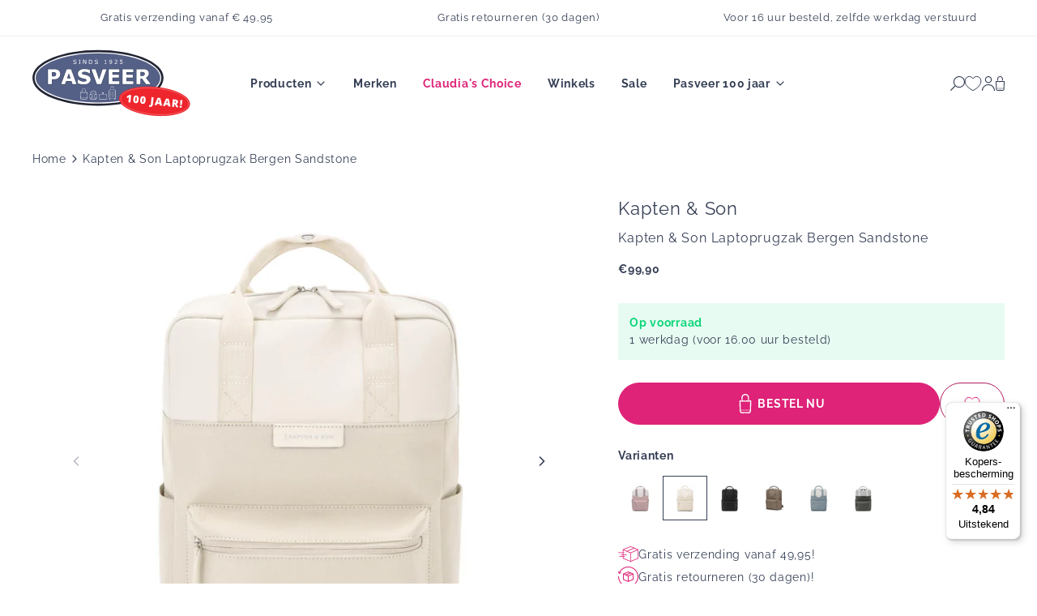

--- FILE ---
content_type: text/html; charset=utf-8
request_url: https://pasveeronline.nl/products/kapton-son-rugzak-bergen-sandstone
body_size: 92250
content:
<!doctype html>
<html class="no-js no-touch" lang="nl" dir="ltr">
  
  <head>
<!-- Start VWO Async SmartCode -->
<link rel="preconnect" href="https://dev.visualwebsiteoptimizer.com" />
<script type='text/javascript' id='vwoCode'>
window._vwo_code || (function() {
var account_id=896611,
version=2.1,
settings_tolerance=2000,
hide_element='body',
hide_element_style = 'opacity:0 !important;filter:alpha(opacity=0) !important;background:none !important',
/* DO NOT EDIT BELOW THIS LINE */
f=false,w=window,d=document,v=d.querySelector('#vwoCode'),cK='_vwo_'+account_id+'_settings',cc={};try{var c=JSON.parse(localStorage.getItem('_vwo_'+account_id+'_config'));cc=c&&typeof c==='object'?c:{}}catch(e){}var stT=cc.stT==='session'?w.sessionStorage:w.localStorage;code={use_existing_jquery:function(){return typeof use_existing_jquery!=='undefined'?use_existing_jquery:undefined},library_tolerance:function(){return typeof library_tolerance!=='undefined'?library_tolerance:undefined},settings_tolerance:function(){return cc.sT||settings_tolerance},hide_element_style:function(){return'{'+(cc.hES||hide_element_style)+'}'},hide_element:function(){if(performance.getEntriesByName('first-contentful-paint')[0]){return''}return typeof cc.hE==='string'?cc.hE:hide_element},getVersion:function(){return version},finish:function(e){if(!f){f=true;var t=d.getElementById('_vis_opt_path_hides');if(t)t.parentNode.removeChild(t);if(e)(new Image).src='https://dev.visualwebsiteoptimizer.com/ee.gif?a='+account_id+e}},finished:function(){return f},addScript:function(e){var t=d.createElement('script');t.type='text/javascript';if(e.src){t.src=e.src}else{t.text=e.text}d.getElementsByTagName('head')[0].appendChild(t)},load:function(e,t){var i=this.getSettings(),n=d.createElement('script'),r=this;t=t||{};if(i){n.textContent=i;d.getElementsByTagName('head')[0].appendChild(n);if(!w.VWO||VWO.caE){stT.removeItem(cK);r.load(e)}}else{var o=new XMLHttpRequest;o.open('GET',e,true);o.withCredentials=!t.dSC;o.responseType=t.responseType||'text';o.onload=function(){if(t.onloadCb){return t.onloadCb(o,e)}if(o.status===200){_vwo_code.addScript({text:o.responseText})}else{_vwo_code.finish('&e=loading_failure:'+e)}};o.onerror=function(){if(t.onerrorCb){return t.onerrorCb(e)}_vwo_code.finish('&e=loading_failure:'+e)};o.send()}},getSettings:function(){try{var e=stT.getItem(cK);if(!e){return}e=JSON.parse(e);if(Date.now()>e.e){stT.removeItem(cK);return}return e.s}catch(e){return}},init:function(){if(d.URL.indexOf('__vwo_disable__')>-1)return;var e=this.settings_tolerance();w._vwo_settings_timer=setTimeout(function(){_vwo_code.finish();stT.removeItem(cK)},e);var t;if(this.hide_element()!=='body'){t=d.createElement('style');var i=this.hide_element(),n=i?i+this.hide_element_style():'',r=d.getElementsByTagName('head')[0];t.setAttribute('id','_vis_opt_path_hides');v&&t.setAttribute('nonce',v.nonce);t.setAttribute('type','text/css');if(t.styleSheet)t.styleSheet.cssText=n;else t.appendChild(d.createTextNode(n));r.appendChild(t)}else{t=d.getElementsByTagName('head')[0];var n=d.createElement('div');n.style.cssText='z-index: 2147483647 !important;position: fixed !important;left: 0 !important;top: 0 !important;width: 100% !important;height: 100% !important;background: white !important;';n.setAttribute('id','_vis_opt_path_hides');n.classList.add('_vis_hide_layer');t.parentNode.insertBefore(n,t.nextSibling)}var o='https://dev.visualwebsiteoptimizer.com/j.php?a='+account_id+'&u='+encodeURIComponent(d.URL)+'&vn='+version;if(w.location.search.indexOf('_vwo_xhr')!==-1){this.addScript({src:o})}else{this.load(o+'&x=true')}}};w._vwo_code=code;code.init();})();
</script>
<!-- End VWO Async SmartCode -->
    <meta charset="utf-8">
    <meta http-equiv="X-UA-Compatible" content="IE=edge">
    <meta name="viewport" content="width=device-width,initial-scale=1">
    <link rel="apple-touch-icon" sizes="180x180" href="//pasveeronline.nl/cdn/shop/t/21/assets/apple-touch-icon.png?v=43787339702532764791699866198">
<link rel="icon" type="image/png" sizes="32x32" href="//pasveeronline.nl/cdn/shop/t/21/assets/favicon-32x32.png?v=109813174344282048201699866198">
<link rel="icon" type="image/png" sizes="16x16" href="//pasveeronline.nl/cdn/shop/t/21/assets/favicon-16x16.png?v=26436090347311574831699866198">
<link rel="manifest" href="//pasveeronline.nl/cdn/shop/t/21/assets/site.webmanifest?v=53779795298043547581726665272">
<link rel="mask-icon" href="//pasveeronline.nl/cdn/shop/t/21/assets/safari-pinned-tab.svg?v=92369400234129284001699866198" color="#fff">
<link rel="shortcut icon" href="//pasveeronline.nl/cdn/shop/t/21/assets/favicon.ico?v=101545815988688311401699866198">
<meta name="msapplication-TileColor" content="#fff">
<meta name="msapplication-config" content="//pasveeronline.nl/cdn/shop/t/21/assets/browserconfig.xml?v=154706588972853745461699866315">
<meta name="theme-color" content="#fff">
<link rel="canonical" href="https://pasveeronline.nl/products/kapton-son-rugzak-bergen-sandstone">

<link rel="preconnect" href="https://cdn.shopify.com" crossorigin><link rel="preconnect" href="https://fonts.shopifycdn.com" crossorigin>
<title> Kapten &amp; Son Laptoprugzak Bergen Sandstone | Pasveer past bij jou! Tassen, koffers en 100 jaar ervaring</title>
<meta name="description" content="Mooie Bergen rugtas van Kapten &amp; Son. Kijk voor meer tassen van Kapten &amp; Son op PasveerOnline!">

<meta property="og:site_name" content="Pasveer Lederwaren">
<meta property="og:url" content="https://pasveeronline.nl/products/kapton-son-rugzak-bergen-sandstone">
<meta property="og:title" content="Kapten &amp; Son Laptoprugzak Bergen Sandstone">
<meta property="og:type" content="product">
<meta property="og:description" content="Mooie Bergen rugtas van Kapten &amp; Son. Kijk voor meer tassen van Kapten &amp; Son op PasveerOnline!"><meta property="og:image" content="http://pasveeronline.nl/cdn/shop/products/m4gsh2h1jc44xhm4b8tclczhj98m_83c64fba-0e8e-4af0-9b7b-bf7c321210e8.jpg?v=1690672393">
  <meta property="og:image:secure_url" content="https://pasveeronline.nl/cdn/shop/products/m4gsh2h1jc44xhm4b8tclczhj98m_83c64fba-0e8e-4af0-9b7b-bf7c321210e8.jpg?v=1690672393">
  <meta property="og:image:width" content="1500">
  <meta property="og:image:height" content="1500"><meta property="og:price:amount" content="99,90">
  <meta property="og:price:currency" content="EUR"><meta name="twitter:card" content="summary_large_image">
<meta name="twitter:title" content="Kapten &amp; Son Laptoprugzak Bergen Sandstone">
<meta name="twitter:description" content="Mooie Bergen rugtas van Kapten &amp; Son. Kijk voor meer tassen van Kapten &amp; Son op PasveerOnline!">
<link rel="preconnect" href="https://fonts.shopifycdn.com" crossorigin><style data-shopify>@font-face {
  font-family: Raleway;
  font-weight: 400;
  font-style: normal;
  font-display: swap;
  src: url("//pasveeronline.nl/cdn/fonts/raleway/raleway_n4.2c76ddd103ff0f30b1230f13e160330ff8b2c68a.woff2") format("woff2"),
       url("//pasveeronline.nl/cdn/fonts/raleway/raleway_n4.c057757dddc39994ad5d9c9f58e7c2c2a72359a9.woff") format("woff");
}

    @font-face {
  font-family: Raleway;
  font-weight: 400;
  font-style: italic;
  font-display: swap;
  src: url("//pasveeronline.nl/cdn/fonts/raleway/raleway_i4.aaa73a72f55a5e60da3e9a082717e1ed8f22f0a2.woff2") format("woff2"),
       url("//pasveeronline.nl/cdn/fonts/raleway/raleway_i4.650670cc243082f8988ecc5576b6d613cfd5a8ee.woff") format("woff");
}

    @font-face {
  font-family: Raleway;
  font-weight: 700;
  font-style: normal;
  font-display: swap;
  src: url("//pasveeronline.nl/cdn/fonts/raleway/raleway_n7.740cf9e1e4566800071db82eeca3cca45f43ba63.woff2") format("woff2"),
       url("//pasveeronline.nl/cdn/fonts/raleway/raleway_n7.84943791ecde186400af8db54cf3b5b5e5049a8f.woff") format("woff");
}

  
:root {
    
    --site-center: 1440px;
    --site-center-compact: 880px;
    --site-center-narrow: 656px;

    --site-side-spacing: calc(20 / 14 * 1rem);
    --site-side-spacing-md: calc(40 / 14 * 1rem);

    --element-spacing: 1rem;

    --container-spacing: 58px;
    --container-spacing-md: 108px;

    --container-row-spacing: 3rem;
    --container-row-spacing-md: 3rem;

    
    --spacing-sm: .5rem;
    --spacing: 1rem;
    --spacing-md: 1.5rem;
    --spacing-lg: 2rem;

    --row-gap: calc(20 / 14 * 1rem);
    --row-gap-md: calc(30 / 14 * 1rem);
    --row-gap-lg: calc(40 / 14 * 1rem);
    --row-gap-xxl: calc(50 / 14 * 1rem);

    --col-gap-sm: calc(10 / 14 * 1rem);
    --col-gap: calc(20 / 14 * 1rem);
    --col-gap-md: calc(30 / 14 * 1rem);
    --col-gap-lg: calc(40 / 14 * 1rem);
    --col-gap-xl: calc(45 / 14 * 1rem);
    --col-gap-xxl: calc(50 / 14 * 1rem);

    
    --font-regular-family: Raleway, sans-serif;
    --font-regular-style: normal;
    --font-regular-weight: 400;

    --font-bold-family: Raleway, sans-serif;
    --font-bold-style: normal;
    --font-bold-weight: 700;

    
    --color-brand-background: #FFFFFF;
    --color-brand-text: #353F55;
    --color-brand-text-50: #979ca7;
    --color-brand-text-25: #cdcfd5;
    --color-brand-text-15: #e1e2e6;
    --color-brand-text-5: #f5f5f7;

    --color-brand-link: var(--color-brand-primary);
    --color-brand-link-hover: var(--color-brand-primary-dark);


    --color-brand-background-primary: #F1F4FB;
    --color-brand-text-on-background-primary: #353F55;

    --color-brand-background-secondary: #EEFCF6;
    --color-brand-text-on-background-secondary: #353F55;

    --color-brand-background-pattern: #E4E7EF;
    --color-brand-text-on-background-pattern: #353F55;--color-brand-primary: #DE2378;
      --color-brand-text-on-primary: #FFFFFF;
      --color-brand-primary-dark: #b31b60;--color-brand-primary-50: #ef91bc;
        --color-brand-primary-alpha-50: rgba(222, 35, 120, 0.5);--color-brand-primary-25: #f7c8dd;
        --color-brand-primary-alpha-25: rgba(222, 35, 120, 0.25);--color-brand-primary-15: #fadeeb;
        --color-brand-primary-alpha-15: rgba(222, 35, 120, 0.15);--color-brand-primary-10: #fce9f2;
        --color-brand-primary-alpha-10: rgba(222, 35, 120, 0.1);--color-brand-primary-5: #fdf4f8;
        --color-brand-primary-alpha-5: rgba(222, 35, 120, 0.05);--color-brand-secondary: #5A6787;
      --color-brand-text-on-secondary: #FFFFFF;
      --color-brand-secondary-dark: #465068;--color-brand-secondary-50: #adb3c3;
        --color-brand-secondary-alpha-50: rgba(90, 103, 135, 0.5);--color-brand-secondary-25: #d6d9e1;
        --color-brand-secondary-alpha-25: rgba(90, 103, 135, 0.25);--color-brand-secondary-15: #e6e8ed;
        --color-brand-secondary-alpha-15: rgba(90, 103, 135, 0.15);--color-brand-secondary-10: #eff0f3;
        --color-brand-secondary-alpha-10: rgba(90, 103, 135, 0.1);--color-brand-secondary-5: #f7f7f9;
        --color-brand-secondary-alpha-5: rgba(90, 103, 135, 0.05);--color-brand-tertiary: #353F55;
      --color-brand-text-on-tertiary: #FFFFFF;
      --color-brand-tertiary-dark: #212836;--color-brand-tertiary-50: #9a9faa;
        --color-brand-tertiary-alpha-50: rgba(53, 63, 85, 0.5);--color-brand-tertiary-25: #cdcfd5;
        --color-brand-tertiary-alpha-25: rgba(53, 63, 85, 0.25);--color-brand-tertiary-15: #e1e2e6;
        --color-brand-tertiary-alpha-15: rgba(53, 63, 85, 0.15);--color-brand-tertiary-10: #ebecee;
        --color-brand-tertiary-alpha-10: rgba(53, 63, 85, 0.1);--color-brand-tertiary-5: #f5f5f7;
        --color-brand-tertiary-alpha-5: rgba(53, 63, 85, 0.05);--color-brand-quaternary: #0BD679;
      --color-brand-text-on-quaternary: #353F55;
      --color-brand-quaternary-dark: #09a55e;--color-brand-quaternary-50: #85ebbc;
        --color-brand-quaternary-alpha-50: rgba(11, 214, 121, 0.5);--color-brand-quaternary-25: #c2f5de;
        --color-brand-quaternary-alpha-25: rgba(11, 214, 121, 0.25);--color-brand-quaternary-15: #daf9eb;
        --color-brand-quaternary-alpha-15: rgba(11, 214, 121, 0.15);--color-brand-quaternary-10: #e7fbf2;
        --color-brand-quaternary-alpha-10: rgba(11, 214, 121, 0.1);--color-brand-quaternary-5: #f3fdf8;
        --color-brand-quaternary-alpha-5: rgba(11, 214, 121, 0.05);--color-brand-quinary: #ddad51;
      --color-brand-text-on-quinary: #FFFFFF;
      --color-brand-quinary-dark: #d29829;--color-brand-quinary-50: #eed6a8;
        --color-brand-quinary-alpha-50: rgba(221, 173, 81, 0.5);--color-brand-quinary-25: #f7ebd4;
        --color-brand-quinary-alpha-25: rgba(221, 173, 81, 0.25);--color-brand-quinary-15: #faf3e5;
        --color-brand-quinary-alpha-15: rgba(221, 173, 81, 0.15);--color-brand-quinary-10: #fcf7ee;
        --color-brand-quinary-alpha-10: rgba(221, 173, 81, 0.1);--color-brand-quinary-5: #fdfbf6;
        --color-brand-quinary-alpha-5: rgba(221, 173, 81, 0.05);--color-brand-senary: #225222;
      --color-brand-text-on-senary: #FFFFFF;
      --color-brand-senary-dark: #132e13;--color-brand-senary-50: #91a991;
        --color-brand-senary-alpha-50: rgba(34, 82, 34, 0.5);--color-brand-senary-25: #c8d4c8;
        --color-brand-senary-alpha-25: rgba(34, 82, 34, 0.25);--color-brand-senary-15: #dee5de;
        --color-brand-senary-alpha-15: rgba(34, 82, 34, 0.15);--color-brand-senary-10: #e9eee9;
        --color-brand-senary-alpha-10: rgba(34, 82, 34, 0.1);--color-brand-senary-5: #f4f6f4;
        --color-brand-senary-alpha-5: rgba(34, 82, 34, 0.05);--color-brand-septenary: #c4231d;
      --color-brand-text-on-septenary: #FFFFFF;
      --color-brand-septenary-dark: #981b16;--color-brand-septenary-50: #e2918e;
        --color-brand-septenary-alpha-50: rgba(196, 35, 29, 0.5);--color-brand-septenary-25: #f0c8c7;
        --color-brand-septenary-alpha-25: rgba(196, 35, 29, 0.25);--color-brand-septenary-15: #f6dedd;
        --color-brand-septenary-alpha-15: rgba(196, 35, 29, 0.15);--color-brand-septenary-10: #f9e9e8;
        --color-brand-septenary-alpha-10: rgba(196, 35, 29, 0.1);--color-brand-septenary-5: #fcf4f4;
        --color-brand-septenary-alpha-5: rgba(196, 35, 29, 0.05);--color-brand-success: #0BD679;
      --color-brand-text-on-success: #353F55;
      --color-brand-success-dark: #09a55e;--color-brand-success-50: #85ebbc;
        --color-brand-success-alpha-50: rgba(11, 214, 121, 0.5);--color-brand-success-25: #c2f5de;
        --color-brand-success-alpha-25: rgba(11, 214, 121, 0.25);--color-brand-success-15: #daf9eb;
        --color-brand-success-alpha-15: rgba(11, 214, 121, 0.15);--color-brand-success-10: #e7fbf2;
        --color-brand-success-alpha-10: rgba(11, 214, 121, 0.1);--color-brand-success-5: #f3fdf8;
        --color-brand-success-alpha-5: rgba(11, 214, 121, 0.05);--color-brand-warning: #f57524;
      --color-brand-text-on-warning: #FFFFFF;
      --color-brand-warning-dark: #dc5b0a;--color-brand-warning-50: #faba92;
        --color-brand-warning-alpha-50: rgba(245, 117, 36, 0.5);--color-brand-warning-25: #fdddc8;
        --color-brand-warning-alpha-25: rgba(245, 117, 36, 0.25);--color-brand-warning-15: #feeade;
        --color-brand-warning-alpha-15: rgba(245, 117, 36, 0.15);--color-brand-warning-10: #fef1e9;
        --color-brand-warning-alpha-10: rgba(245, 117, 36, 0.1);--color-brand-warning-5: #fff8f4;
        --color-brand-warning-alpha-5: rgba(245, 117, 36, 0.05);--color-brand-danger: #D6150B;
      --color-brand-text-on-danger: #FFFFFF;
      --color-brand-danger-dark: #a51009;--color-brand-danger-50: #eb8a85;
        --color-brand-danger-alpha-50: rgba(214, 21, 11, 0.5);--color-brand-danger-25: #f5c5c2;
        --color-brand-danger-alpha-25: rgba(214, 21, 11, 0.25);--color-brand-danger-15: #f9dcda;
        --color-brand-danger-alpha-15: rgba(214, 21, 11, 0.15);--color-brand-danger-10: #fbe8e7;
        --color-brand-danger-alpha-10: rgba(214, 21, 11, 0.1);--color-brand-danger-5: #fdf3f3;
        --color-brand-danger-alpha-5: rgba(214, 21, 11, 0.05);--color-black: #353F55;
    --color-black-50: #979ca7;
    --color-black-25: #cdcfd5;
    --color-black-15: #e1e2e6;
    --color-black-5: #f5f5f7;
    --color-black-alpha-40: rgba(53, 63, 85, 0.4);
    --color-black-alpha-20: rgba(53, 63, 85, 0.2);
    --color-black-alpha-10: rgba(53, 63, 85, 0.1);
    --color-white: #FFFFFF;
    --color-white-alpha-50: rgba(255, 255, 255, 0.5);

    --color-brand-accent: var(--color-brand-primary-10);
    --color-brand-text-on-accent: var(--color-brand-text);

    --color-border: #EEEFF3;
    --color-border-50: #f7f7f9;

    --color-brand-success: #0BD679;
    --color-brand-danger: #D6150B;

    
    --border-radius: 0;
    --button-background: var(--color-brand-primary);
    --button-text: var(--color-brand-text-on-primary);
    --button-hover-background: var(--color-brand-primary-dark);
    --button-hover-text: var(--color-brand-text-on-primary);
    --button-border: 1px;
    --button-border-color: var(--color-brand-primary);
    --button-hover-border-color: var(--color-brand-primary-dark);

    --box-shadow-10: var(--color-black-alpha-10) 0px 8px 24px;
    --box-shadow-20: var(--color-black-alpha-10) 0px 8px 24px;
    --box-shadow-40: var(--color-black-alpha-10) 0px 8px 24px;

    
    --z-index-dropdown: 1000;
    --z-index-sticky: 1020;
    --z-index-fixed: 1030;
    --z-index-offcanvas-backdrop: 1040;
    --z-index-offcanvas: 1045;
    --z-index-modal-backdrop: 1050;
    --z-index-modal: 1055;
    --z-index-popover: 1070;
    --z-index-tooltip: 1080;

    
    --duration-short: 100ms;
    --duration-default: 200ms;
    --duration-long: 500ms;
    --duration-extra-long: 1.5s;

    --swiper-pagination-color: #DE2378;

 }</style><style data-shopify>@charset "UTF-8";.is-grid,.is-grid-inline{grid-column-gap:var(--col-gap);grid-row-gap:var(--row-gap);display:grid;grid-template-columns:repeat(12,minmax(0,1fr));grid-template-rows:auto}@media screen and (min-width:1024px){.is-grid,.is-grid-inline{grid-column-gap:var(--col-gap-md);grid-row-gap:var(--row-gap-md)}}@media screen and (min-width:1200px){.is-grid,.is-grid-inline{grid-column-gap:var(--col-gap-lg);grid-row-gap:var(--row-gap-lg)}}@media screen and (min-width:1440px){.is-grid,.is-grid-inline{grid-column-gap:var(--col-gap-xxl);grid-row-gap:var(--row-gap-xxl)}}.is-grid-inline.is-narrower-gap,.is-grid.is-narrower-gap{grid-column-gap:var(--col-gap-lg);grid-row-gap:var(--row-gap)}.is-grid-inline>*,.is-grid>*{grid-column-end:span 1}.is-grid-inline.is-dense,.is-grid.is-dense{grid-auto-flow:dense}.is-grid-inline.has-wrapped-row,.is-grid.has-wrapped-row{grid-auto-flow:row}.is-grid-inline.has-wrapped-row.is-dense,.is-grid.has-wrapped-row.is-dense{grid-auto-flow:row dense}.is-grid-inline.has-wrapped-col,.is-grid.has-wrapped-col{grid-auto-flow:column}.is-grid-inline.has-wrapped-col.is-dense,.is-grid.has-wrapped-col.is-dense{grid-auto-flow:column dense}.is-grid-inline{display:inline-grid!important}@media screen and (min-width:360px){.is-grid-xs{grid-column-gap:var(--col-gap);grid-row-gap:var(--row-gap);direction:ltr;display:grid;grid-template-columns:repeat(12,minmax(0,1fr));grid-template-rows:auto}}@media screen and (min-width:360px) and (min-width:1200px){.is-grid-xs{grid-column-gap:var(--col-gap-lg);grid-row-gap:var(--row-gap-lg)}}@media screen and (min-width:360px) and (min-width:1441px){.is-grid-xs{grid-column-gap:var(--col-gap-xxl);grid-row-gap:var(--row-gap-xxl)}}.is-grid-xs.is-dense{grid-auto-flow:dense}@media screen and (min-width:480px){.is-grid-sm{grid-column-gap:var(--col-gap);grid-row-gap:var(--row-gap);direction:ltr;display:grid;grid-template-columns:repeat(12,minmax(0,1fr));grid-template-rows:auto}}@media screen and (min-width:480px) and (min-width:1200px){.is-grid-sm{grid-column-gap:var(--col-gap-lg);grid-row-gap:var(--row-gap-lg)}}@media screen and (min-width:480px) and (min-width:1441px){.is-grid-sm{grid-column-gap:var(--col-gap-xxl);grid-row-gap:var(--row-gap-xxl)}}.is-grid-sm.is-dense{grid-auto-flow:dense}@media screen and (min-width:768px){.is-grid-md{grid-column-gap:var(--col-gap);grid-row-gap:var(--row-gap);direction:ltr;display:grid;grid-template-columns:repeat(12,minmax(0,1fr));grid-template-rows:auto}}@media screen and (min-width:768px) and (min-width:1200px){.is-grid-md{grid-column-gap:var(--col-gap-lg);grid-row-gap:var(--row-gap-lg)}}@media screen and (min-width:768px) and (min-width:1441px){.is-grid-md{grid-column-gap:var(--col-gap-xxl);grid-row-gap:var(--row-gap-xxl)}}.is-grid-md.is-dense{grid-auto-flow:dense}@media screen and (min-width:1024px){.is-grid-lg{grid-column-gap:var(--col-gap);grid-row-gap:var(--row-gap);direction:ltr;display:grid;grid-template-columns:repeat(12,minmax(0,1fr));grid-template-rows:auto}}@media screen and (min-width:1024px) and (min-width:1200px){.is-grid-lg{grid-column-gap:var(--col-gap-lg);grid-row-gap:var(--row-gap-lg)}}@media screen and (min-width:1024px) and (min-width:1441px){.is-grid-lg{grid-column-gap:var(--col-gap-xxl);grid-row-gap:var(--row-gap-xxl)}}.is-grid-lg.is-dense{grid-auto-flow:dense}@media screen and (min-width:1200px){.is-grid-xl{grid-column-gap:var(--col-gap);grid-row-gap:var(--row-gap);direction:ltr;display:grid;grid-template-columns:repeat(12,minmax(0,1fr));grid-template-rows:auto}}@media screen and (min-width:1200px) and (min-width:1200px){.is-grid-xl{grid-column-gap:var(--col-gap-lg);grid-row-gap:var(--row-gap-lg)}}@media screen and (min-width:1200px) and (min-width:1441px){.is-grid-xl{grid-column-gap:var(--col-gap-xxl);grid-row-gap:var(--row-gap-xxl)}}.is-grid-xl.is-dense{grid-auto-flow:dense}@media screen and (min-width:1440px){.is-grid-xxl{grid-column-gap:var(--col-gap);grid-row-gap:var(--row-gap);direction:ltr;display:grid;grid-template-columns:repeat(12,minmax(0,1fr));grid-template-rows:auto}}@media screen and (min-width:1440px) and (min-width:1200px){.is-grid-xxl{grid-column-gap:var(--col-gap-lg);grid-row-gap:var(--row-gap-lg)}}@media screen and (min-width:1440px) and (min-width:1441px){.is-grid-xxl{grid-column-gap:var(--col-gap-xxl);grid-row-gap:var(--row-gap-xxl)}}.is-grid-xxl.is-dense{grid-auto-flow:dense}.grid-row-start-1{grid-row-start:1}.grid-row-start-2{grid-row-start:2}.grid-row-start-3{grid-row-start:3}.grid-row-start-4{grid-row-start:4}.grid-row-start-5{grid-row-start:5}.grid-row-start-6{grid-row-start:6}.grid-row-start-7{grid-row-start:7}.grid-row-start-8{grid-row-start:8}.grid-row-start-9{grid-row-start:9}.grid-row-start-10{grid-row-start:10}.grid-row-start-11{grid-row-start:11}.grid-row-start-12{grid-row-start:12}@media screen and (min-width:360px){.grid-row-start-1-xs{grid-row-start:1}.grid-row-start-2-xs{grid-row-start:2}.grid-row-start-3-xs{grid-row-start:3}.grid-row-start-4-xs{grid-row-start:4}.grid-row-start-5-xs{grid-row-start:5}.grid-row-start-6-xs{grid-row-start:6}.grid-row-start-7-xs{grid-row-start:7}.grid-row-start-8-xs{grid-row-start:8}.grid-row-start-9-xs{grid-row-start:9}.grid-row-start-10-xs{grid-row-start:10}.grid-row-start-11-xs{grid-row-start:11}.grid-row-start-12-xs{grid-row-start:12}}@media screen and (min-width:480px){.grid-row-start-1-sm{grid-row-start:1}.grid-row-start-2-sm{grid-row-start:2}.grid-row-start-3-sm{grid-row-start:3}.grid-row-start-4-sm{grid-row-start:4}.grid-row-start-5-sm{grid-row-start:5}.grid-row-start-6-sm{grid-row-start:6}.grid-row-start-7-sm{grid-row-start:7}.grid-row-start-8-sm{grid-row-start:8}.grid-row-start-9-sm{grid-row-start:9}.grid-row-start-10-sm{grid-row-start:10}.grid-row-start-11-sm{grid-row-start:11}.grid-row-start-12-sm{grid-row-start:12}}@media screen and (min-width:768px){.grid-row-start-1-md{grid-row-start:1}.grid-row-start-2-md{grid-row-start:2}.grid-row-start-3-md{grid-row-start:3}.grid-row-start-4-md{grid-row-start:4}.grid-row-start-5-md{grid-row-start:5}.grid-row-start-6-md{grid-row-start:6}.grid-row-start-7-md{grid-row-start:7}.grid-row-start-8-md{grid-row-start:8}.grid-row-start-9-md{grid-row-start:9}.grid-row-start-10-md{grid-row-start:10}.grid-row-start-11-md{grid-row-start:11}.grid-row-start-12-md{grid-row-start:12}}@media screen and (min-width:1024px){.grid-row-start-1-lg{grid-row-start:1}.grid-row-start-2-lg{grid-row-start:2}.grid-row-start-3-lg{grid-row-start:3}.grid-row-start-4-lg{grid-row-start:4}.grid-row-start-5-lg{grid-row-start:5}.grid-row-start-6-lg{grid-row-start:6}.grid-row-start-7-lg{grid-row-start:7}.grid-row-start-8-lg{grid-row-start:8}.grid-row-start-9-lg{grid-row-start:9}.grid-row-start-10-lg{grid-row-start:10}.grid-row-start-11-lg{grid-row-start:11}.grid-row-start-12-lg{grid-row-start:12}}@media screen and (min-width:1200px){.grid-row-start-1-xl{grid-row-start:1}.grid-row-start-2-xl{grid-row-start:2}.grid-row-start-3-xl{grid-row-start:3}.grid-row-start-4-xl{grid-row-start:4}.grid-row-start-5-xl{grid-row-start:5}.grid-row-start-6-xl{grid-row-start:6}.grid-row-start-7-xl{grid-row-start:7}.grid-row-start-8-xl{grid-row-start:8}.grid-row-start-9-xl{grid-row-start:9}.grid-row-start-10-xl{grid-row-start:10}.grid-row-start-11-xl{grid-row-start:11}.grid-row-start-12-xl{grid-row-start:12}}@media screen and (min-width:1440px){.grid-row-start-1-xxl{grid-row-start:1}.grid-row-start-2-xxl{grid-row-start:2}.grid-row-start-3-xxl{grid-row-start:3}.grid-row-start-4-xxl{grid-row-start:4}.grid-row-start-5-xxl{grid-row-start:5}.grid-row-start-6-xxl{grid-row-start:6}.grid-row-start-7-xxl{grid-row-start:7}.grid-row-start-8-xxl{grid-row-start:8}.grid-row-start-9-xxl{grid-row-start:9}.grid-row-start-10-xxl{grid-row-start:10}.grid-row-start-11-xxl{grid-row-start:11}.grid-row-start-12-xxl{grid-row-start:12}}.grid-col-start-1{grid-column-start:1}.grid-col-start-2{grid-column-start:2}.grid-col-start-3{grid-column-start:3}.grid-col-start-4{grid-column-start:4}.grid-col-start-5{grid-column-start:5}.grid-col-start-6{grid-column-start:6}.grid-col-start-7{grid-column-start:7}.grid-col-start-8{grid-column-start:8}.grid-col-start-9{grid-column-start:9}.grid-col-start-10{grid-column-start:10}.grid-col-start-11{grid-column-start:11}.grid-col-start-12{grid-column-start:12}@media screen and (min-width:360px){.grid-col-start-1-xs{grid-column-start:1}.grid-col-start-2-xs{grid-column-start:2}.grid-col-start-3-xs{grid-column-start:3}.grid-col-start-4-xs{grid-column-start:4}.grid-col-start-5-xs{grid-column-start:5}.grid-col-start-6-xs{grid-column-start:6}.grid-col-start-7-xs{grid-column-start:7}.grid-col-start-8-xs{grid-column-start:8}.grid-col-start-9-xs{grid-column-start:9}.grid-col-start-10-xs{grid-column-start:10}.grid-col-start-11-xs{grid-column-start:11}.grid-col-start-12-xs{grid-column-start:12}}@media screen and (min-width:480px){.grid-col-start-1-sm{grid-column-start:1}.grid-col-start-2-sm{grid-column-start:2}.grid-col-start-3-sm{grid-column-start:3}.grid-col-start-4-sm{grid-column-start:4}.grid-col-start-5-sm{grid-column-start:5}.grid-col-start-6-sm{grid-column-start:6}.grid-col-start-7-sm{grid-column-start:7}.grid-col-start-8-sm{grid-column-start:8}.grid-col-start-9-sm{grid-column-start:9}.grid-col-start-10-sm{grid-column-start:10}.grid-col-start-11-sm{grid-column-start:11}.grid-col-start-12-sm{grid-column-start:12}}@media screen and (min-width:768px){.grid-col-start-1-md{grid-column-start:1}.grid-col-start-2-md{grid-column-start:2}.grid-col-start-3-md{grid-column-start:3}.grid-col-start-4-md{grid-column-start:4}.grid-col-start-5-md{grid-column-start:5}.grid-col-start-6-md{grid-column-start:6}.grid-col-start-7-md{grid-column-start:7}.grid-col-start-8-md{grid-column-start:8}.grid-col-start-9-md{grid-column-start:9}.grid-col-start-10-md{grid-column-start:10}.grid-col-start-11-md{grid-column-start:11}.grid-col-start-12-md{grid-column-start:12}}@media screen and (min-width:1024px){.grid-col-start-1-lg{grid-column-start:1}.grid-col-start-2-lg{grid-column-start:2}.grid-col-start-3-lg{grid-column-start:3}.grid-col-start-4-lg{grid-column-start:4}.grid-col-start-5-lg{grid-column-start:5}.grid-col-start-6-lg{grid-column-start:6}.grid-col-start-7-lg{grid-column-start:7}.grid-col-start-8-lg{grid-column-start:8}.grid-col-start-9-lg{grid-column-start:9}.grid-col-start-10-lg{grid-column-start:10}.grid-col-start-11-lg{grid-column-start:11}.grid-col-start-12-lg{grid-column-start:12}}@media screen and (min-width:1200px){.grid-col-start-1-xl{grid-column-start:1}.grid-col-start-2-xl{grid-column-start:2}.grid-col-start-3-xl{grid-column-start:3}.grid-col-start-4-xl{grid-column-start:4}.grid-col-start-5-xl{grid-column-start:5}.grid-col-start-6-xl{grid-column-start:6}.grid-col-start-7-xl{grid-column-start:7}.grid-col-start-8-xl{grid-column-start:8}.grid-col-start-9-xl{grid-column-start:9}.grid-col-start-10-xl{grid-column-start:10}.grid-col-start-11-xl{grid-column-start:11}.grid-col-start-12-xl{grid-column-start:12}}@media screen and (min-width:1440px){.grid-col-start-1-xxl{grid-column-start:1}.grid-col-start-2-xxl{grid-column-start:2}.grid-col-start-3-xxl{grid-column-start:3}.grid-col-start-4-xxl{grid-column-start:4}.grid-col-start-5-xxl{grid-column-start:5}.grid-col-start-6-xxl{grid-column-start:6}.grid-col-start-7-xxl{grid-column-start:7}.grid-col-start-8-xxl{grid-column-start:8}.grid-col-start-9-xxl{grid-column-start:9}.grid-col-start-10-xxl{grid-column-start:10}.grid-col-start-11-xxl{grid-column-start:11}.grid-col-start-12-xxl{grid-column-start:12}}.has-row-1{grid-template-rows:repeat(1,minmax(0,1fr))}.has-row-2{grid-template-rows:repeat(2,minmax(0,1fr))}.has-row-3{grid-template-rows:repeat(3,minmax(0,1fr))}.has-row-4{grid-template-rows:repeat(4,minmax(0,1fr))}.has-row-5{grid-template-rows:repeat(5,minmax(0,1fr))}.has-row-6{grid-template-rows:repeat(6,minmax(0,1fr))}.has-row-7{grid-template-rows:repeat(7,minmax(0,1fr))}.has-row-8{grid-template-rows:repeat(8,minmax(0,1fr))}.has-row-9{grid-template-rows:repeat(9,minmax(0,1fr))}.has-row-10{grid-template-rows:repeat(10,minmax(0,1fr))}.has-row-11{grid-template-rows:repeat(11,minmax(0,1fr))}.has-row-12{grid-template-rows:repeat(12,minmax(0,1fr))}@media screen and (min-width:360px){.has-row-1-xs{grid-template-rows:repeat(1,minmax(0,1fr))}.has-row-2-xs{grid-template-rows:repeat(2,minmax(0,1fr))}.has-row-3-xs{grid-template-rows:repeat(3,minmax(0,1fr))}.has-row-4-xs{grid-template-rows:repeat(4,minmax(0,1fr))}.has-row-5-xs{grid-template-rows:repeat(5,minmax(0,1fr))}.has-row-6-xs{grid-template-rows:repeat(6,minmax(0,1fr))}.has-row-7-xs{grid-template-rows:repeat(7,minmax(0,1fr))}.has-row-8-xs{grid-template-rows:repeat(8,minmax(0,1fr))}.has-row-9-xs{grid-template-rows:repeat(9,minmax(0,1fr))}.has-row-10-xs{grid-template-rows:repeat(10,minmax(0,1fr))}.has-row-11-xs{grid-template-rows:repeat(11,minmax(0,1fr))}.has-row-12-xs{grid-template-rows:repeat(12,minmax(0,1fr))}}@media screen and (min-width:480px){.has-row-1-sm{grid-template-rows:repeat(1,minmax(0,1fr))}.has-row-2-sm{grid-template-rows:repeat(2,minmax(0,1fr))}.has-row-3-sm{grid-template-rows:repeat(3,minmax(0,1fr))}.has-row-4-sm{grid-template-rows:repeat(4,minmax(0,1fr))}.has-row-5-sm{grid-template-rows:repeat(5,minmax(0,1fr))}.has-row-6-sm{grid-template-rows:repeat(6,minmax(0,1fr))}.has-row-7-sm{grid-template-rows:repeat(7,minmax(0,1fr))}.has-row-8-sm{grid-template-rows:repeat(8,minmax(0,1fr))}.has-row-9-sm{grid-template-rows:repeat(9,minmax(0,1fr))}.has-row-10-sm{grid-template-rows:repeat(10,minmax(0,1fr))}.has-row-11-sm{grid-template-rows:repeat(11,minmax(0,1fr))}.has-row-12-sm{grid-template-rows:repeat(12,minmax(0,1fr))}}@media screen and (min-width:768px){.has-row-1-md{grid-template-rows:repeat(1,minmax(0,1fr))}.has-row-2-md{grid-template-rows:repeat(2,minmax(0,1fr))}.has-row-3-md{grid-template-rows:repeat(3,minmax(0,1fr))}.has-row-4-md{grid-template-rows:repeat(4,minmax(0,1fr))}.has-row-5-md{grid-template-rows:repeat(5,minmax(0,1fr))}.has-row-6-md{grid-template-rows:repeat(6,minmax(0,1fr))}.has-row-7-md{grid-template-rows:repeat(7,minmax(0,1fr))}.has-row-8-md{grid-template-rows:repeat(8,minmax(0,1fr))}.has-row-9-md{grid-template-rows:repeat(9,minmax(0,1fr))}.has-row-10-md{grid-template-rows:repeat(10,minmax(0,1fr))}.has-row-11-md{grid-template-rows:repeat(11,minmax(0,1fr))}.has-row-12-md{grid-template-rows:repeat(12,minmax(0,1fr))}}@media screen and (min-width:1024px){.has-row-1-lg{grid-template-rows:repeat(1,minmax(0,1fr))}.has-row-2-lg{grid-template-rows:repeat(2,minmax(0,1fr))}.has-row-3-lg{grid-template-rows:repeat(3,minmax(0,1fr))}.has-row-4-lg{grid-template-rows:repeat(4,minmax(0,1fr))}.has-row-5-lg{grid-template-rows:repeat(5,minmax(0,1fr))}.has-row-6-lg{grid-template-rows:repeat(6,minmax(0,1fr))}.has-row-7-lg{grid-template-rows:repeat(7,minmax(0,1fr))}.has-row-8-lg{grid-template-rows:repeat(8,minmax(0,1fr))}.has-row-9-lg{grid-template-rows:repeat(9,minmax(0,1fr))}.has-row-10-lg{grid-template-rows:repeat(10,minmax(0,1fr))}.has-row-11-lg{grid-template-rows:repeat(11,minmax(0,1fr))}.has-row-12-lg{grid-template-rows:repeat(12,minmax(0,1fr))}}@media screen and (min-width:1200px){.has-row-1-xl{grid-template-rows:repeat(1,minmax(0,1fr))}.has-row-2-xl{grid-template-rows:repeat(2,minmax(0,1fr))}.has-row-3-xl{grid-template-rows:repeat(3,minmax(0,1fr))}.has-row-4-xl{grid-template-rows:repeat(4,minmax(0,1fr))}.has-row-5-xl{grid-template-rows:repeat(5,minmax(0,1fr))}.has-row-6-xl{grid-template-rows:repeat(6,minmax(0,1fr))}.has-row-7-xl{grid-template-rows:repeat(7,minmax(0,1fr))}.has-row-8-xl{grid-template-rows:repeat(8,minmax(0,1fr))}.has-row-9-xl{grid-template-rows:repeat(9,minmax(0,1fr))}.has-row-10-xl{grid-template-rows:repeat(10,minmax(0,1fr))}.has-row-11-xl{grid-template-rows:repeat(11,minmax(0,1fr))}.has-row-12-xl{grid-template-rows:repeat(12,minmax(0,1fr))}}@media screen and (min-width:1440px){.has-row-1-xxl{grid-template-rows:repeat(1,minmax(0,1fr))}.has-row-2-xxl{grid-template-rows:repeat(2,minmax(0,1fr))}.has-row-3-xxl{grid-template-rows:repeat(3,minmax(0,1fr))}.has-row-4-xxl{grid-template-rows:repeat(4,minmax(0,1fr))}.has-row-5-xxl{grid-template-rows:repeat(5,minmax(0,1fr))}.has-row-6-xxl{grid-template-rows:repeat(6,minmax(0,1fr))}.has-row-7-xxl{grid-template-rows:repeat(7,minmax(0,1fr))}.has-row-8-xxl{grid-template-rows:repeat(8,minmax(0,1fr))}.has-row-9-xxl{grid-template-rows:repeat(9,minmax(0,1fr))}.has-row-10-xxl{grid-template-rows:repeat(10,minmax(0,1fr))}.has-row-11-xxl{grid-template-rows:repeat(11,minmax(0,1fr))}.has-row-12-xxl{grid-template-rows:repeat(12,minmax(0,1fr))}}.has-col-1{grid-template-columns:repeat(1,minmax(0,1fr))}.has-col-2{grid-template-columns:repeat(2,minmax(0,1fr))}.has-col-3{grid-template-columns:repeat(3,minmax(0,1fr))}.has-col-4{grid-template-columns:repeat(4,minmax(0,1fr))}.has-col-5{grid-template-columns:repeat(5,minmax(0,1fr))}.has-col-6{grid-template-columns:repeat(6,minmax(0,1fr))}.has-col-7{grid-template-columns:repeat(7,minmax(0,1fr))}.has-col-8{grid-template-columns:repeat(8,minmax(0,1fr))}.has-col-9{grid-template-columns:repeat(9,minmax(0,1fr))}.has-col-10{grid-template-columns:repeat(10,minmax(0,1fr))}.has-col-11{grid-template-columns:repeat(11,minmax(0,1fr))}.has-col-12{grid-template-columns:repeat(12,minmax(0,1fr))}@media screen and (min-width:360px){.has-col-1-xs{grid-template-columns:repeat(1,minmax(0,1fr))}.has-col-2-xs{grid-template-columns:repeat(2,minmax(0,1fr))}.has-col-3-xs{grid-template-columns:repeat(3,minmax(0,1fr))}.has-col-4-xs{grid-template-columns:repeat(4,minmax(0,1fr))}.has-col-5-xs{grid-template-columns:repeat(5,minmax(0,1fr))}.has-col-6-xs{grid-template-columns:repeat(6,minmax(0,1fr))}.has-col-7-xs{grid-template-columns:repeat(7,minmax(0,1fr))}.has-col-8-xs{grid-template-columns:repeat(8,minmax(0,1fr))}.has-col-9-xs{grid-template-columns:repeat(9,minmax(0,1fr))}.has-col-10-xs{grid-template-columns:repeat(10,minmax(0,1fr))}.has-col-11-xs{grid-template-columns:repeat(11,minmax(0,1fr))}.has-col-12-xs{grid-template-columns:repeat(12,minmax(0,1fr))}}@media screen and (min-width:480px){.has-col-1-sm{grid-template-columns:repeat(1,minmax(0,1fr))}.has-col-2-sm{grid-template-columns:repeat(2,minmax(0,1fr))}.has-col-3-sm{grid-template-columns:repeat(3,minmax(0,1fr))}.has-col-4-sm{grid-template-columns:repeat(4,minmax(0,1fr))}.has-col-5-sm{grid-template-columns:repeat(5,minmax(0,1fr))}.has-col-6-sm{grid-template-columns:repeat(6,minmax(0,1fr))}.has-col-7-sm{grid-template-columns:repeat(7,minmax(0,1fr))}.has-col-8-sm{grid-template-columns:repeat(8,minmax(0,1fr))}.has-col-9-sm{grid-template-columns:repeat(9,minmax(0,1fr))}.has-col-10-sm{grid-template-columns:repeat(10,minmax(0,1fr))}.has-col-11-sm{grid-template-columns:repeat(11,minmax(0,1fr))}.has-col-12-sm{grid-template-columns:repeat(12,minmax(0,1fr))}}@media screen and (min-width:768px){.has-col-1-md{grid-template-columns:repeat(1,minmax(0,1fr))}.has-col-2-md{grid-template-columns:repeat(2,minmax(0,1fr))}.has-col-3-md{grid-template-columns:repeat(3,minmax(0,1fr))}.has-col-4-md{grid-template-columns:repeat(4,minmax(0,1fr))}.has-col-5-md{grid-template-columns:repeat(5,minmax(0,1fr))}.has-col-6-md{grid-template-columns:repeat(6,minmax(0,1fr))}.has-col-7-md{grid-template-columns:repeat(7,minmax(0,1fr))}.has-col-8-md{grid-template-columns:repeat(8,minmax(0,1fr))}.has-col-9-md{grid-template-columns:repeat(9,minmax(0,1fr))}.has-col-10-md{grid-template-columns:repeat(10,minmax(0,1fr))}.has-col-11-md{grid-template-columns:repeat(11,minmax(0,1fr))}.has-col-12-md{grid-template-columns:repeat(12,minmax(0,1fr))}}@media screen and (min-width:1024px){.has-col-1-lg{grid-template-columns:repeat(1,minmax(0,1fr))}.has-col-2-lg{grid-template-columns:repeat(2,minmax(0,1fr))}.has-col-3-lg{grid-template-columns:repeat(3,minmax(0,1fr))}.has-col-4-lg{grid-template-columns:repeat(4,minmax(0,1fr))}.has-col-5-lg{grid-template-columns:repeat(5,minmax(0,1fr))}.has-col-6-lg{grid-template-columns:repeat(6,minmax(0,1fr))}.has-col-7-lg{grid-template-columns:repeat(7,minmax(0,1fr))}.has-col-8-lg{grid-template-columns:repeat(8,minmax(0,1fr))}.has-col-9-lg{grid-template-columns:repeat(9,minmax(0,1fr))}.has-col-10-lg{grid-template-columns:repeat(10,minmax(0,1fr))}.has-col-11-lg{grid-template-columns:repeat(11,minmax(0,1fr))}.has-col-12-lg{grid-template-columns:repeat(12,minmax(0,1fr))}}@media screen and (min-width:1200px){.has-col-1-xl{grid-template-columns:repeat(1,minmax(0,1fr))}.has-col-2-xl{grid-template-columns:repeat(2,minmax(0,1fr))}.has-col-3-xl{grid-template-columns:repeat(3,minmax(0,1fr))}.has-col-4-xl{grid-template-columns:repeat(4,minmax(0,1fr))}.has-col-5-xl{grid-template-columns:repeat(5,minmax(0,1fr))}.has-col-6-xl{grid-template-columns:repeat(6,minmax(0,1fr))}.has-col-7-xl{grid-template-columns:repeat(7,minmax(0,1fr))}.has-col-8-xl{grid-template-columns:repeat(8,minmax(0,1fr))}.has-col-9-xl{grid-template-columns:repeat(9,minmax(0,1fr))}.has-col-10-xl{grid-template-columns:repeat(10,minmax(0,1fr))}.has-col-11-xl{grid-template-columns:repeat(11,minmax(0,1fr))}.has-col-12-xl{grid-template-columns:repeat(12,minmax(0,1fr))}}@media screen and (min-width:1440px){.has-col-1-xxl{grid-template-columns:repeat(1,minmax(0,1fr))}.has-col-2-xxl{grid-template-columns:repeat(2,minmax(0,1fr))}.has-col-3-xxl{grid-template-columns:repeat(3,minmax(0,1fr))}.has-col-4-xxl{grid-template-columns:repeat(4,minmax(0,1fr))}.has-col-5-xxl{grid-template-columns:repeat(5,minmax(0,1fr))}.has-col-6-xxl{grid-template-columns:repeat(6,minmax(0,1fr))}.has-col-7-xxl{grid-template-columns:repeat(7,minmax(0,1fr))}.has-col-8-xxl{grid-template-columns:repeat(8,minmax(0,1fr))}.has-col-9-xxl{grid-template-columns:repeat(9,minmax(0,1fr))}.has-col-10-xxl{grid-template-columns:repeat(10,minmax(0,1fr))}.has-col-11-xxl{grid-template-columns:repeat(11,minmax(0,1fr))}.has-col-12-xxl{grid-template-columns:repeat(12,minmax(0,1fr))}}.is-row-1{grid-row-end:span 1}.is-row-2{grid-row-end:span 2}.is-row-3{grid-row-end:span 3}.is-row-4{grid-row-end:span 4}.is-row-5{grid-row-end:span 5}.is-row-6{grid-row-end:span 6}.is-row-7{grid-row-end:span 7}.is-row-8{grid-row-end:span 8}.is-row-9{grid-row-end:span 9}.is-row-10{grid-row-end:span 10}.is-row-11{grid-row-end:span 11}.is-row-12{grid-row-end:span 12}@media screen and (min-width:360px){.is-row-1-xs{grid-row-end:span 1}.is-row-2-xs{grid-row-end:span 2}.is-row-3-xs{grid-row-end:span 3}.is-row-4-xs{grid-row-end:span 4}.is-row-5-xs{grid-row-end:span 5}.is-row-6-xs{grid-row-end:span 6}.is-row-7-xs{grid-row-end:span 7}.is-row-8-xs{grid-row-end:span 8}.is-row-9-xs{grid-row-end:span 9}.is-row-10-xs{grid-row-end:span 10}.is-row-11-xs{grid-row-end:span 11}.is-row-12-xs{grid-row-end:span 12}}@media screen and (min-width:480px){.is-row-1-sm{grid-row-end:span 1}.is-row-2-sm{grid-row-end:span 2}.is-row-3-sm{grid-row-end:span 3}.is-row-4-sm{grid-row-end:span 4}.is-row-5-sm{grid-row-end:span 5}.is-row-6-sm{grid-row-end:span 6}.is-row-7-sm{grid-row-end:span 7}.is-row-8-sm{grid-row-end:span 8}.is-row-9-sm{grid-row-end:span 9}.is-row-10-sm{grid-row-end:span 10}.is-row-11-sm{grid-row-end:span 11}.is-row-12-sm{grid-row-end:span 12}}@media screen and (min-width:768px){.is-row-1-md{grid-row-end:span 1}.is-row-2-md{grid-row-end:span 2}.is-row-3-md{grid-row-end:span 3}.is-row-4-md{grid-row-end:span 4}.is-row-5-md{grid-row-end:span 5}.is-row-6-md{grid-row-end:span 6}.is-row-7-md{grid-row-end:span 7}.is-row-8-md{grid-row-end:span 8}.is-row-9-md{grid-row-end:span 9}.is-row-10-md{grid-row-end:span 10}.is-row-11-md{grid-row-end:span 11}.is-row-12-md{grid-row-end:span 12}}@media screen and (min-width:1024px){.is-row-1-lg{grid-row-end:span 1}.is-row-2-lg{grid-row-end:span 2}.is-row-3-lg{grid-row-end:span 3}.is-row-4-lg{grid-row-end:span 4}.is-row-5-lg{grid-row-end:span 5}.is-row-6-lg{grid-row-end:span 6}.is-row-7-lg{grid-row-end:span 7}.is-row-8-lg{grid-row-end:span 8}.is-row-9-lg{grid-row-end:span 9}.is-row-10-lg{grid-row-end:span 10}.is-row-11-lg{grid-row-end:span 11}.is-row-12-lg{grid-row-end:span 12}}@media screen and (min-width:1200px){.is-row-1-xl{grid-row-end:span 1}.is-row-2-xl{grid-row-end:span 2}.is-row-3-xl{grid-row-end:span 3}.is-row-4-xl{grid-row-end:span 4}.is-row-5-xl{grid-row-end:span 5}.is-row-6-xl{grid-row-end:span 6}.is-row-7-xl{grid-row-end:span 7}.is-row-8-xl{grid-row-end:span 8}.is-row-9-xl{grid-row-end:span 9}.is-row-10-xl{grid-row-end:span 10}.is-row-11-xl{grid-row-end:span 11}.is-row-12-xl{grid-row-end:span 12}}@media screen and (min-width:1440px){.is-row-1-xxl{grid-row-end:span 1}.is-row-2-xxl{grid-row-end:span 2}.is-row-3-xxl{grid-row-end:span 3}.is-row-4-xxl{grid-row-end:span 4}.is-row-5-xxl{grid-row-end:span 5}.is-row-6-xxl{grid-row-end:span 6}.is-row-7-xxl{grid-row-end:span 7}.is-row-8-xxl{grid-row-end:span 8}.is-row-9-xxl{grid-row-end:span 9}.is-row-10-xxl{grid-row-end:span 10}.is-row-11-xxl{grid-row-end:span 11}.is-row-12-xxl{grid-row-end:span 12}}.is-col-1{grid-column-end:span 1}.is-col-2{grid-column-end:span 2}.is-col-3{grid-column-end:span 3}.is-col-4{grid-column-end:span 4}.is-col-5{grid-column-end:span 5}.is-col-6{grid-column-end:span 6}.is-col-7{grid-column-end:span 7}.is-col-8{grid-column-end:span 8}.is-col-9{grid-column-end:span 9}.is-col-10{grid-column-end:span 10}.is-col-11{grid-column-end:span 11}.is-col-12{grid-column-end:span 12}@media screen and (min-width:360px){.is-col-1-xs{grid-column-end:span 1}.is-col-2-xs{grid-column-end:span 2}.is-col-3-xs{grid-column-end:span 3}.is-col-4-xs{grid-column-end:span 4}.is-col-5-xs{grid-column-end:span 5}.is-col-6-xs{grid-column-end:span 6}.is-col-7-xs{grid-column-end:span 7}.is-col-8-xs{grid-column-end:span 8}.is-col-9-xs{grid-column-end:span 9}.is-col-10-xs{grid-column-end:span 10}.is-col-11-xs{grid-column-end:span 11}.is-col-12-xs{grid-column-end:span 12}}@media screen and (min-width:480px){.is-col-1-sm{grid-column-end:span 1}.is-col-2-sm{grid-column-end:span 2}.is-col-3-sm{grid-column-end:span 3}.is-col-4-sm{grid-column-end:span 4}.is-col-5-sm{grid-column-end:span 5}.is-col-6-sm{grid-column-end:span 6}.is-col-7-sm{grid-column-end:span 7}.is-col-8-sm{grid-column-end:span 8}.is-col-9-sm{grid-column-end:span 9}.is-col-10-sm{grid-column-end:span 10}.is-col-11-sm{grid-column-end:span 11}.is-col-12-sm{grid-column-end:span 12}}@media screen and (min-width:768px){.is-col-1-md{grid-column-end:span 1}.is-col-2-md{grid-column-end:span 2}.is-col-3-md{grid-column-end:span 3}.is-col-4-md{grid-column-end:span 4}.is-col-5-md{grid-column-end:span 5}.is-col-6-md{grid-column-end:span 6}.is-col-7-md{grid-column-end:span 7}.is-col-8-md{grid-column-end:span 8}.is-col-9-md{grid-column-end:span 9}.is-col-10-md{grid-column-end:span 10}.is-col-11-md{grid-column-end:span 11}.is-col-12-md{grid-column-end:span 12}}@media screen and (min-width:1024px){.is-col-1-lg{grid-column-end:span 1}.is-col-2-lg{grid-column-end:span 2}.is-col-3-lg{grid-column-end:span 3}.is-col-4-lg{grid-column-end:span 4}.is-col-5-lg{grid-column-end:span 5}.is-col-6-lg{grid-column-end:span 6}.is-col-7-lg{grid-column-end:span 7}.is-col-8-lg{grid-column-end:span 8}.is-col-9-lg{grid-column-end:span 9}.is-col-10-lg{grid-column-end:span 10}.is-col-11-lg{grid-column-end:span 11}.is-col-12-lg{grid-column-end:span 12}}@media screen and (min-width:1200px){.is-col-1-xl{grid-column-end:span 1}.is-col-2-xl{grid-column-end:span 2}.is-col-3-xl{grid-column-end:span 3}.is-col-4-xl{grid-column-end:span 4}.is-col-5-xl{grid-column-end:span 5}.is-col-6-xl{grid-column-end:span 6}.is-col-7-xl{grid-column-end:span 7}.is-col-8-xl{grid-column-end:span 8}.is-col-9-xl{grid-column-end:span 9}.is-col-10-xl{grid-column-end:span 10}.is-col-11-xl{grid-column-end:span 11}.is-col-12-xl{grid-column-end:span 12}}@media screen and (min-width:1440px){.is-col-1-xxl{grid-column-end:span 1}.is-col-2-xxl{grid-column-end:span 2}.is-col-3-xxl{grid-column-end:span 3}.is-col-4-xxl{grid-column-end:span 4}.is-col-5-xxl{grid-column-end:span 5}.is-col-6-xxl{grid-column-end:span 6}.is-col-7-xxl{grid-column-end:span 7}.is-col-8-xxl{grid-column-end:span 8}.is-col-9-xxl{grid-column-end:span 9}.is-col-10-xxl{grid-column-end:span 10}.is-col-11-xxl{grid-column-end:span 11}.is-col-12-xxl{grid-column-end:span 12}}.has-row-gap-sm{grid-row-gap:var(--spacing-sm)}.has-no-row-gap-sm{grid-row-gap:0}.has-row-gap{grid-row-gap:var(--spacing)}.has-no-row-gap{grid-row-gap:0}.has-row-gap-md{grid-row-gap:var(--spacing-md)}.has-no-row-gap-md{grid-row-gap:0}.has-row-gap-lg{grid-row-gap:var(--spacing-lg)}.has-no-row-gap-lg{grid-row-gap:0}.has-col-gap-sm{grid-column-gap:var(--spacing-sm)}.has-no-col-gap-sm{grid-column-gap:0}.has-col-gap{grid-column-gap:var(--spacing)}.has-no-col-gap{grid-column-gap:0}.has-col-gap-md{grid-column-gap:var(--spacing-md)}.has-no-col-gap-md{grid-column-gap:0}.has-col-gap-lg{grid-column-gap:var(--spacing-lg)}.has-no-col-gap-lg{grid-column-gap:0}.is-ltr{direction:ltr}@media screen and (min-width:360px){.is-ltr-xs{direction:ltr}}@media screen and (min-width:480px){.is-ltr-sm{direction:ltr}}@media screen and (min-width:768px){.is-ltr-md{direction:ltr}}@media screen and (min-width:1024px){.is-ltr-lg{direction:ltr}}@media screen and (min-width:1200px){.is-ltr-xl{direction:ltr}}@media screen and (min-width:1440px){.is-ltr-xxl{direction:ltr}}.is-rtl{direction:rtl}@media screen and (min-width:360px){.is-rtl-xs{direction:rtl}}@media screen and (min-width:480px){.is-rtl-sm{direction:rtl}}@media screen and (min-width:768px){.is-rtl-md{direction:rtl}}@media screen and (min-width:1024px){.is-rtl-lg{direction:rtl}}@media screen and (min-width:1200px){.is-rtl-xl{direction:rtl}}@media screen and (min-width:1440px){.is-rtl-xxl{direction:rtl}}.is-order-1{-webkit-box-ordinal-group:2;-ms-flex-order:1;order:1}.is-order-2{-webkit-box-ordinal-group:3;-ms-flex-order:2;order:2}.is-order-3{-webkit-box-ordinal-group:4;-ms-flex-order:3;order:3}.is-order-4{-webkit-box-ordinal-group:5;-ms-flex-order:4;order:4}.is-order-5{-webkit-box-ordinal-group:6;-ms-flex-order:5;order:5}.is-order-6{-webkit-box-ordinal-group:7;-ms-flex-order:6;order:6}.is-order-7{-webkit-box-ordinal-group:8;-ms-flex-order:7;order:7}.is-order-8{-webkit-box-ordinal-group:9;-ms-flex-order:8;order:8}.is-order-9{-webkit-box-ordinal-group:10;-ms-flex-order:9;order:9}.is-order-10{-webkit-box-ordinal-group:11;-ms-flex-order:10;order:10}.is-order-11{-webkit-box-ordinal-group:12;-ms-flex-order:11;order:11}.is-order-12{-webkit-box-ordinal-group:13;-ms-flex-order:12;order:12}@media screen and (min-width:360px){.is-order-1-xs{-webkit-box-ordinal-group:2;-ms-flex-order:1;order:1}.is-order-2-xs{-webkit-box-ordinal-group:3;-ms-flex-order:2;order:2}.is-order-3-xs{-webkit-box-ordinal-group:4;-ms-flex-order:3;order:3}.is-order-4-xs{-webkit-box-ordinal-group:5;-ms-flex-order:4;order:4}.is-order-5-xs{-webkit-box-ordinal-group:6;-ms-flex-order:5;order:5}.is-order-6-xs{-webkit-box-ordinal-group:7;-ms-flex-order:6;order:6}.is-order-7-xs{-webkit-box-ordinal-group:8;-ms-flex-order:7;order:7}.is-order-8-xs{-webkit-box-ordinal-group:9;-ms-flex-order:8;order:8}.is-order-9-xs{-webkit-box-ordinal-group:10;-ms-flex-order:9;order:9}.is-order-10-xs{-webkit-box-ordinal-group:11;-ms-flex-order:10;order:10}.is-order-11-xs{-webkit-box-ordinal-group:12;-ms-flex-order:11;order:11}.is-order-12-xs{-webkit-box-ordinal-group:13;-ms-flex-order:12;order:12}}@media screen and (min-width:480px){.is-order-1-sm{-webkit-box-ordinal-group:2;-ms-flex-order:1;order:1}.is-order-2-sm{-webkit-box-ordinal-group:3;-ms-flex-order:2;order:2}.is-order-3-sm{-webkit-box-ordinal-group:4;-ms-flex-order:3;order:3}.is-order-4-sm{-webkit-box-ordinal-group:5;-ms-flex-order:4;order:4}.is-order-5-sm{-webkit-box-ordinal-group:6;-ms-flex-order:5;order:5}.is-order-6-sm{-webkit-box-ordinal-group:7;-ms-flex-order:6;order:6}.is-order-7-sm{-webkit-box-ordinal-group:8;-ms-flex-order:7;order:7}.is-order-8-sm{-webkit-box-ordinal-group:9;-ms-flex-order:8;order:8}.is-order-9-sm{-webkit-box-ordinal-group:10;-ms-flex-order:9;order:9}.is-order-10-sm{-webkit-box-ordinal-group:11;-ms-flex-order:10;order:10}.is-order-11-sm{-webkit-box-ordinal-group:12;-ms-flex-order:11;order:11}.is-order-12-sm{-webkit-box-ordinal-group:13;-ms-flex-order:12;order:12}}@media screen and (min-width:768px){.is-order-1-md{-webkit-box-ordinal-group:2;-ms-flex-order:1;order:1}.is-order-2-md{-webkit-box-ordinal-group:3;-ms-flex-order:2;order:2}.is-order-3-md{-webkit-box-ordinal-group:4;-ms-flex-order:3;order:3}.is-order-4-md{-webkit-box-ordinal-group:5;-ms-flex-order:4;order:4}.is-order-5-md{-webkit-box-ordinal-group:6;-ms-flex-order:5;order:5}.is-order-6-md{-webkit-box-ordinal-group:7;-ms-flex-order:6;order:6}.is-order-7-md{-webkit-box-ordinal-group:8;-ms-flex-order:7;order:7}.is-order-8-md{-webkit-box-ordinal-group:9;-ms-flex-order:8;order:8}.is-order-9-md{-webkit-box-ordinal-group:10;-ms-flex-order:9;order:9}.is-order-10-md{-webkit-box-ordinal-group:11;-ms-flex-order:10;order:10}.is-order-11-md{-webkit-box-ordinal-group:12;-ms-flex-order:11;order:11}.is-order-12-md{-webkit-box-ordinal-group:13;-ms-flex-order:12;order:12}}@media screen and (min-width:1024px){.is-order-1-lg{-webkit-box-ordinal-group:2;-ms-flex-order:1;order:1}.is-order-2-lg{-webkit-box-ordinal-group:3;-ms-flex-order:2;order:2}.is-order-3-lg{-webkit-box-ordinal-group:4;-ms-flex-order:3;order:3}.is-order-4-lg{-webkit-box-ordinal-group:5;-ms-flex-order:4;order:4}.is-order-5-lg{-webkit-box-ordinal-group:6;-ms-flex-order:5;order:5}.is-order-6-lg{-webkit-box-ordinal-group:7;-ms-flex-order:6;order:6}.is-order-7-lg{-webkit-box-ordinal-group:8;-ms-flex-order:7;order:7}.is-order-8-lg{-webkit-box-ordinal-group:9;-ms-flex-order:8;order:8}.is-order-9-lg{-webkit-box-ordinal-group:10;-ms-flex-order:9;order:9}.is-order-10-lg{-webkit-box-ordinal-group:11;-ms-flex-order:10;order:10}.is-order-11-lg{-webkit-box-ordinal-group:12;-ms-flex-order:11;order:11}.is-order-12-lg{-webkit-box-ordinal-group:13;-ms-flex-order:12;order:12}}@media screen and (min-width:1200px){.is-order-1-xl{-webkit-box-ordinal-group:2;-ms-flex-order:1;order:1}.is-order-2-xl{-webkit-box-ordinal-group:3;-ms-flex-order:2;order:2}.is-order-3-xl{-webkit-box-ordinal-group:4;-ms-flex-order:3;order:3}.is-order-4-xl{-webkit-box-ordinal-group:5;-ms-flex-order:4;order:4}.is-order-5-xl{-webkit-box-ordinal-group:6;-ms-flex-order:5;order:5}.is-order-6-xl{-webkit-box-ordinal-group:7;-ms-flex-order:6;order:6}.is-order-7-xl{-webkit-box-ordinal-group:8;-ms-flex-order:7;order:7}.is-order-8-xl{-webkit-box-ordinal-group:9;-ms-flex-order:8;order:8}.is-order-9-xl{-webkit-box-ordinal-group:10;-ms-flex-order:9;order:9}.is-order-10-xl{-webkit-box-ordinal-group:11;-ms-flex-order:10;order:10}.is-order-11-xl{-webkit-box-ordinal-group:12;-ms-flex-order:11;order:11}.is-order-12-xl{-webkit-box-ordinal-group:13;-ms-flex-order:12;order:12}}@media screen and (min-width:1440px){.is-order-1-xxl{-webkit-box-ordinal-group:2;-ms-flex-order:1;order:1}.is-order-2-xxl{-webkit-box-ordinal-group:3;-ms-flex-order:2;order:2}.is-order-3-xxl{-webkit-box-ordinal-group:4;-ms-flex-order:3;order:3}.is-order-4-xxl{-webkit-box-ordinal-group:5;-ms-flex-order:4;order:4}.is-order-5-xxl{-webkit-box-ordinal-group:6;-ms-flex-order:5;order:5}.is-order-6-xxl{-webkit-box-ordinal-group:7;-ms-flex-order:6;order:6}.is-order-7-xxl{-webkit-box-ordinal-group:8;-ms-flex-order:7;order:7}.is-order-8-xxl{-webkit-box-ordinal-group:9;-ms-flex-order:8;order:8}.is-order-9-xxl{-webkit-box-ordinal-group:10;-ms-flex-order:9;order:9}.is-order-10-xxl{-webkit-box-ordinal-group:11;-ms-flex-order:10;order:10}.is-order-11-xxl{-webkit-box-ordinal-group:12;-ms-flex-order:11;order:11}.is-order-12-xxl{-webkit-box-ordinal-group:13;-ms-flex-order:12;order:12}}.is-flex{display:-webkit-box;display:-ms-flexbox;display:flex}.is-flex-inline{display:-webkit-inline-box;display:-ms-inline-flexbox;display:inline-flex}.is-flex-wrap{-ms-flex-wrap:wrap;flex-wrap:wrap}.is-flex-wrap-reverse{-ms-flex-wrap:wrap-reverse;flex-wrap:wrap-reverse}.is-flex-nowrap{-ms-flex-wrap:nowrap;flex-wrap:nowrap}.is-directioned-column{-webkit-box-orient:vertical;-webkit-box-direction:normal;-ms-flex-direction:column;flex-direction:column}.is-directioned-column-reverse{-webkit-box-orient:vertical;-webkit-box-direction:reverse;-ms-flex-direction:column-reverse;flex-direction:column-reverse}.is-directioned-row{-webkit-box-orient:horizontal;-webkit-box-direction:normal;-ms-flex-direction:row;flex-direction:row}.is-directioned-row-reverse{-webkit-box-orient:horizontal;-webkit-box-direction:reverse;-ms-flex-direction:row-reverse;flex-direction:row-reverse}@media screen and (min-width:360px){.is-flex-xs{display:-webkit-box;display:-ms-flexbox;display:flex}.is-flex-inline-xs{display:-webkit-inline-box;display:-ms-inline-flexbox;display:inline-flex}}@media screen and (min-width:480px){.is-flex-sm{display:-webkit-box;display:-ms-flexbox;display:flex}.is-flex-inline-sm{display:-webkit-inline-box;display:-ms-inline-flexbox;display:inline-flex}}@media screen and (min-width:768px){.is-flex-md{display:-webkit-box;display:-ms-flexbox;display:flex}.is-flex-inline-md{display:-webkit-inline-box;display:-ms-inline-flexbox;display:inline-flex}}@media screen and (min-width:1024px){.is-flex-lg{display:-webkit-box;display:-ms-flexbox;display:flex}.is-flex-inline-lg{display:-webkit-inline-box;display:-ms-inline-flexbox;display:inline-flex}}@media screen and (min-width:1200px){.is-flex-xl{display:-webkit-box;display:-ms-flexbox;display:flex}.is-flex-inline-xl{display:-webkit-inline-box;display:-ms-inline-flexbox;display:inline-flex}}@media screen and (min-width:1440px){.is-flex-xxl{display:-webkit-box;display:-ms-flexbox;display:flex}.is-flex-inline-xxl{display:-webkit-inline-box;display:-ms-inline-flexbox;display:inline-flex}}.is-justified-start{-webkit-box-pack:start;-ms-flex-pack:start;justify-content:start}.is-justified-end{-webkit-box-pack:end;-ms-flex-pack:end;justify-content:end}.is-justified-center{-webkit-box-pack:center;-ms-flex-pack:center;justify-content:center}.is-justified-space-between{-webkit-box-pack:justify;-ms-flex-pack:justify;justify-content:space-between}.is-justified-space-around{-ms-flex-pack:distribute;justify-content:space-around}.is-justified-space-evenly{-webkit-box-pack:space-evenly;-ms-flex-pack:space-evenly;justify-content:space-evenly}.is-justified-flex-end{-webkit-box-pack:end;-ms-flex-pack:end;justify-content:flex-end}.is-justified-flex-start{-webkit-box-pack:start;-ms-flex-pack:start;justify-content:flex-start}@media screen and (min-width:360px){.is-justified-start-xs{-webkit-box-pack:start;-ms-flex-pack:start;justify-content:start}.is-justified-end-xs{-webkit-box-pack:end;-ms-flex-pack:end;justify-content:end}.is-justified-center-xs{-webkit-box-pack:center;-ms-flex-pack:center;justify-content:center}.is-justified-space-between-xs{-webkit-box-pack:justify;-ms-flex-pack:justify;justify-content:space-between}.is-justified-space-around-xs{-ms-flex-pack:distribute;justify-content:space-around}.is-justified-space-evenly-xs{-webkit-box-pack:space-evenly;-ms-flex-pack:space-evenly;justify-content:space-evenly}.is-justified-flex-end-xs{-webkit-box-pack:end;-ms-flex-pack:end;justify-content:flex-end}.is-justified-flex-start-xs{-webkit-box-pack:start;-ms-flex-pack:start;justify-content:flex-start}}@media screen and (min-width:480px){.is-justified-start-sm{-webkit-box-pack:start;-ms-flex-pack:start;justify-content:start}.is-justified-end-sm{-webkit-box-pack:end;-ms-flex-pack:end;justify-content:end}.is-justified-center-sm{-webkit-box-pack:center;-ms-flex-pack:center;justify-content:center}.is-justified-space-between-sm{-webkit-box-pack:justify;-ms-flex-pack:justify;justify-content:space-between}.is-justified-space-around-sm{-ms-flex-pack:distribute;justify-content:space-around}.is-justified-space-evenly-sm{-webkit-box-pack:space-evenly;-ms-flex-pack:space-evenly;justify-content:space-evenly}.is-justified-flex-end-sm{-webkit-box-pack:end;-ms-flex-pack:end;justify-content:flex-end}.is-justified-flex-start-sm{-webkit-box-pack:start;-ms-flex-pack:start;justify-content:flex-start}}@media screen and (min-width:768px){.is-justified-start-md{-webkit-box-pack:start;-ms-flex-pack:start;justify-content:start}.is-justified-end-md{-webkit-box-pack:end;-ms-flex-pack:end;justify-content:end}.is-justified-center-md{-webkit-box-pack:center;-ms-flex-pack:center;justify-content:center}.is-justified-space-between-md{-webkit-box-pack:justify;-ms-flex-pack:justify;justify-content:space-between}.is-justified-space-around-md{-ms-flex-pack:distribute;justify-content:space-around}.is-justified-space-evenly-md{-webkit-box-pack:space-evenly;-ms-flex-pack:space-evenly;justify-content:space-evenly}.is-justified-flex-end-md{-webkit-box-pack:end;-ms-flex-pack:end;justify-content:flex-end}.is-justified-flex-start-md{-webkit-box-pack:start;-ms-flex-pack:start;justify-content:flex-start}}@media screen and (min-width:1024px){.is-justified-start-lg{-webkit-box-pack:start;-ms-flex-pack:start;justify-content:start}.is-justified-end-lg{-webkit-box-pack:end;-ms-flex-pack:end;justify-content:end}.is-justified-center-lg{-webkit-box-pack:center;-ms-flex-pack:center;justify-content:center}.is-justified-space-between-lg{-webkit-box-pack:justify;-ms-flex-pack:justify;justify-content:space-between}.is-justified-space-around-lg{-ms-flex-pack:distribute;justify-content:space-around}.is-justified-space-evenly-lg{-webkit-box-pack:space-evenly;-ms-flex-pack:space-evenly;justify-content:space-evenly}.is-justified-flex-end-lg{-webkit-box-pack:end;-ms-flex-pack:end;justify-content:flex-end}.is-justified-flex-start-lg{-webkit-box-pack:start;-ms-flex-pack:start;justify-content:flex-start}}@media screen and (min-width:1200px){.is-justified-start-xl{-webkit-box-pack:start;-ms-flex-pack:start;justify-content:start}.is-justified-end-xl{-webkit-box-pack:end;-ms-flex-pack:end;justify-content:end}.is-justified-center-xl{-webkit-box-pack:center;-ms-flex-pack:center;justify-content:center}.is-justified-space-between-xl{-webkit-box-pack:justify;-ms-flex-pack:justify;justify-content:space-between}.is-justified-space-around-xl{-ms-flex-pack:distribute;justify-content:space-around}.is-justified-space-evenly-xl{-webkit-box-pack:space-evenly;-ms-flex-pack:space-evenly;justify-content:space-evenly}.is-justified-flex-end-xl{-webkit-box-pack:end;-ms-flex-pack:end;justify-content:flex-end}.is-justified-flex-start-xl{-webkit-box-pack:start;-ms-flex-pack:start;justify-content:flex-start}}@media screen and (min-width:1440px){.is-justified-start-xxl{-webkit-box-pack:start;-ms-flex-pack:start;justify-content:start}.is-justified-end-xxl{-webkit-box-pack:end;-ms-flex-pack:end;justify-content:end}.is-justified-center-xxl{-webkit-box-pack:center;-ms-flex-pack:center;justify-content:center}.is-justified-space-between-xxl{-webkit-box-pack:justify;-ms-flex-pack:justify;justify-content:space-between}.is-justified-space-around-xxl{-ms-flex-pack:distribute;justify-content:space-around}.is-justified-space-evenly-xxl{-webkit-box-pack:space-evenly;-ms-flex-pack:space-evenly;justify-content:space-evenly}.is-justified-flex-end-xxl{-webkit-box-pack:end;-ms-flex-pack:end;justify-content:flex-end}.is-justified-flex-start-xxl{-webkit-box-pack:start;-ms-flex-pack:start;justify-content:flex-start}}.is-aligned-baseline{-webkit-box-align:baseline;-ms-flex-align:baseline;align-items:baseline}.is-aligned-stretch{-webkit-box-align:stretch;-ms-flex-align:stretch;align-items:stretch}.is-aligned-start{-webkit-box-align:start;-ms-flex-align:start;align-items:start}.is-aligned-end{-webkit-box-align:end;-ms-flex-align:end;align-items:end}.is-aligned-center{-webkit-box-align:center;-ms-flex-align:center;align-items:center}.is-aligned-flex-end{-webkit-box-align:end;-ms-flex-align:end;align-items:flex-end}.is-aligned-flex-start{-webkit-box-align:start;-ms-flex-align:start;align-items:flex-start}@media screen and (min-width:360px){.is-aligned-baseline-xs{-webkit-box-align:baseline;-ms-flex-align:baseline;align-items:baseline}.is-aligned-stretch-xs{-webkit-box-align:stretch;-ms-flex-align:stretch;align-items:stretch}.is-aligned-start-xs{-webkit-box-align:start;-ms-flex-align:start;align-items:start}.is-aligned-end-xs{-webkit-box-align:end;-ms-flex-align:end;align-items:end}.is-aligned-center-xs{-webkit-box-align:center;-ms-flex-align:center;align-items:center}.is-aligned-flex-end-xs{-webkit-box-align:end;-ms-flex-align:end;align-items:flex-end}.is-aligned-flex-start-xs{-webkit-box-align:start;-ms-flex-align:start;align-items:flex-start}}@media screen and (min-width:480px){.is-aligned-baseline-sm{-webkit-box-align:baseline;-ms-flex-align:baseline;align-items:baseline}.is-aligned-stretch-sm{-webkit-box-align:stretch;-ms-flex-align:stretch;align-items:stretch}.is-aligned-start-sm{-webkit-box-align:start;-ms-flex-align:start;align-items:start}.is-aligned-end-sm{-webkit-box-align:end;-ms-flex-align:end;align-items:end}.is-aligned-center-sm{-webkit-box-align:center;-ms-flex-align:center;align-items:center}.is-aligned-flex-end-sm{-webkit-box-align:end;-ms-flex-align:end;align-items:flex-end}.is-aligned-flex-start-sm{-webkit-box-align:start;-ms-flex-align:start;align-items:flex-start}}@media screen and (min-width:768px){.is-aligned-baseline-md{-webkit-box-align:baseline;-ms-flex-align:baseline;align-items:baseline}.is-aligned-stretch-md{-webkit-box-align:stretch;-ms-flex-align:stretch;align-items:stretch}.is-aligned-start-md{-webkit-box-align:start;-ms-flex-align:start;align-items:start}.is-aligned-end-md{-webkit-box-align:end;-ms-flex-align:end;align-items:end}.is-aligned-center-md{-webkit-box-align:center;-ms-flex-align:center;align-items:center}.is-aligned-flex-end-md{-webkit-box-align:end;-ms-flex-align:end;align-items:flex-end}.is-aligned-flex-start-md{-webkit-box-align:start;-ms-flex-align:start;align-items:flex-start}}@media screen and (min-width:1024px){.is-aligned-baseline-lg{-webkit-box-align:baseline;-ms-flex-align:baseline;align-items:baseline}.is-aligned-stretch-lg{-webkit-box-align:stretch;-ms-flex-align:stretch;align-items:stretch}.is-aligned-start-lg{-webkit-box-align:start;-ms-flex-align:start;align-items:start}.is-aligned-end-lg{-webkit-box-align:end;-ms-flex-align:end;align-items:end}.is-aligned-center-lg{-webkit-box-align:center;-ms-flex-align:center;align-items:center}.is-aligned-flex-end-lg{-webkit-box-align:end;-ms-flex-align:end;align-items:flex-end}.is-aligned-flex-start-lg{-webkit-box-align:start;-ms-flex-align:start;align-items:flex-start}}@media screen and (min-width:1200px){.is-aligned-baseline-xl{-webkit-box-align:baseline;-ms-flex-align:baseline;align-items:baseline}.is-aligned-stretch-xl{-webkit-box-align:stretch;-ms-flex-align:stretch;align-items:stretch}.is-aligned-start-xl{-webkit-box-align:start;-ms-flex-align:start;align-items:start}.is-aligned-end-xl{-webkit-box-align:end;-ms-flex-align:end;align-items:end}.is-aligned-center-xl{-webkit-box-align:center;-ms-flex-align:center;align-items:center}.is-aligned-flex-end-xl{-webkit-box-align:end;-ms-flex-align:end;align-items:flex-end}.is-aligned-flex-start-xl{-webkit-box-align:start;-ms-flex-align:start;align-items:flex-start}}@media screen and (min-width:1440px){.is-aligned-baseline-xxl{-webkit-box-align:baseline;-ms-flex-align:baseline;align-items:baseline}.is-aligned-stretch-xxl{-webkit-box-align:stretch;-ms-flex-align:stretch;align-items:stretch}.is-aligned-start-xxl{-webkit-box-align:start;-ms-flex-align:start;align-items:start}.is-aligned-end-xxl{-webkit-box-align:end;-ms-flex-align:end;align-items:end}.is-aligned-center-xxl{-webkit-box-align:center;-ms-flex-align:center;align-items:center}.is-aligned-flex-end-xxl{-webkit-box-align:end;-ms-flex-align:end;align-items:flex-end}.is-aligned-flex-start-xxl{-webkit-box-align:start;-ms-flex-align:start;align-items:flex-start}}#minimized-trustbadge-98e3dadd90eb493088abdc5597a70810{left:20px!important;right:unset!important}#minimized-trustbadge-98e3dadd90eb493088abdc5597a70810:hover{left:19px!important;right:unset!important}#minimized-trustbadge-98e3dadd90eb493088abdc5597a70810 .outsideAlerter-98e3dadd90eb493088abdc5597a70810>div:first-child{left:0!important;right:auto!important}#maximized-trustbadge-98e3dadd90eb493088abdc5597a70810,#trustcard-98e3dadd90eb493088abdc5597a70810{left:20px!important;right:unset!important}._1gwv20v div:first-child{right:unset!important}._t53mel ._fwiprs,._xo5f1 ._csg9f9{left:0!important;right:auto!important}html{font-size:14px;letter-spacing:.05em;line-height:2;scroll-behavior:smooth;scroll-padding-top:calc(5.35714rem + var(--element-spacing))}body{-webkit-box-orient:vertical;-webkit-box-direction:normal;background-color:var(--color-brand-background);color:var(--color-brand-text);display:-webkit-box;display:-ms-flexbox;display:flex;-ms-flex-direction:column;flex-direction:column;font-family:var(--font-regular-family);font-style:var(--font-regular-style);font-weight:var(--font-regular-weight);margin:0;min-height:100vh}.background-pattern{position:relative}.background-pattern:before{background-image:url("[data-uri]");bottom:0;content:"";left:0;opacity:.05;position:absolute;right:0;top:0}.no-js:not(html){display:none!important}html.no-js .no-js:not(html){display:block!important}.no-js-inline{display:none!important}html.no-js .no-js-inline{display:inline-block!important}html.no-js .no-js-hidden{display:none!important}figure{margin:0;padding:0}.element-spacing,.h1,.h2,.h3,.h4,.h5,.h6,.heading-big,blockquote,dl,figure,form,h1,h2,h3,h4,h5,h6,ol,p,q,table,ul{margin-bottom:calc(var(--element-spacing)*1);margin-top:0}.element-spacing:last-child,.h1:last-child,.h2:last-child,.h3:last-child,.h4:last-child,.h5:last-child,.h6:last-child,.heading-big:last-child,blockquote:last-child,dl:last-child,figure:last-child,form:last-child,h1:last-child,h2:last-child,h3:last-child,h4:last-child,h5:last-child,h6:last-child,li ol,li ul,ol:last-child,p:last-child,q:last-child,table table,table:last-child,ul:last-child{margin-bottom:0}a{color:var(--color-brand-link);text-underline-offset:2px}a.focus-visible,a:active,a:hover{text-decoration:none}a:active,a:focus-visible,a:hover{text-decoration:none}.shopify-challenge__container{margin:7rem auto}.list-unstyled{list-style:none;margin:0;padding:0}.hidden{display:none!important}.visually-hidden{clip:rect(0 0 0 0);word-wrap:normal!important;border:0;height:1px;margin:-1px;overflow:hidden;padding:0;position:absolute!important;width:1px}.visually-hidden--inline{height:1em;margin:0}.overflow-hidden{overflow:hidden}.skip-to-content-link:focus{clip:auto;height:auto;overflow:auto;position:inherit;width:auto;z-index:9999}.cover-element{bottom:0;left:0;position:absolute;right:0;top:0}.h1,.h2,.h3,.h4,.h5,.h6,.heading-big,h1,h2,h3,h4,h5,h6{font-family:var(--font-regular-family);font-style:var(--font-regular-style);font-weight:var(--font-regular-weight);letter-spacing:.05em;line-height:1.3;margin-bottom:calc(var(--element-spacing)*2)}.h1:last-child,.h2:last-child,.h3:last-child,.h4:last-child,.h5:last-child,.h6:last-child,.heading-big:last-child,h1:last-child,h2:last-child,h3:last-child,h4:last-child,h5:last-child,h6:last-child{margin-bottom:0}.heading-big{font-size:3.2142857143rem}@media screen and (min-width:1024px){.heading-big{font-size:4.5714285714rem}}.h1,h1{font-size:3.0714285714rem}.h2,h2{font-size:2.4285714286rem}.h3,h3{font-size:1.9285714286rem}.h4,h4{font-size:1.5rem}.h5,h5{font-size:1.2857142857rem}.h6,h6{font-size:1rem}b,strong{font-family:var(--font-bold-family);font-style:var(--font-bold-style);font-weight:var(--font-bold-weight)}.text-white{color:var(--color-white)}.text-gray{color:var(--color-brand-text-50)}.text-success{color:var(--color-brand-success)}.text-danger{color:var(--color-brand-danger)}.text-primary{color:var(--color-brand-primary)}.text-secondary{color:var(--color-brand-secondary)}.text-inherit{color:inherit}.text-capitalize{text-transform:capitalize}.text-uppercase{text-transform:uppercase}.weight-regular{font-family:var(--font-regular-family);font-style:var(--font-regular-style);font-weight:var(--font-regular-weight)}.weight-bold{font-family:var(--font-bold-family);font-style:var(--font-bold-style);font-weight:var(--font-bold-weight)}.label-small{font-size:.8571428571rem}.label-medium{font-size:1.1428571429rem}.label-large{font-size:1.2857142857rem}.label-extra-large{font-size:1.4285714286rem}.label-extra-extra-large{font-size:1.5714285714rem}.content-for-layout{-webkit-box-flex:1;-ms-flex:1 1 auto;flex:1 1 auto}blockquote{font-family:var(--font-bold-family);font-size:1.2857142857rem;font-style:var(--font-bold-style);font-weight:var(--font-bold-weight);line-height:1.8}pre{background-color:var(--color-black);border-radius:.375rem;color:var(--color-white);font-size:.875em;font-weight:400;line-height:1.7142857;margin-bottom:1.7142857em;margin-top:1.7142857em;overflow-x:auto;padding:.8571429em 1.1428571em}code{background-color:transparent;border-radius:0;border-width:0;color:inherit;font-family:inherit;font-size:inherit;font-weight:inherit;line-height:inherit;padding:0}dfn{font-family:var(--font-bold-family);font-style:var(--font-bold-style);font-weight:var(--font-bold-weight)}.caption{font-size:1rem;line-height:1.7}table:not([class]){border-collapse:collapse;border-style:hidden;-webkit-box-shadow:0 0 0 1px var(--color-brand-secondary-15);box-shadow:0 0 0 1px var(--color-brand-secondary-15);font-size:1rem;table-layout:fixed}table:not([class]) :not([class]) td,table:not([class]) :not([class]) th{border:1px solid var(--color-brand-secondary-15);padding:1em}.left{text-align:left}.center{text-align:center}.right{text-align:right}.uppercase{text-transform:uppercase}.light{opacity:.7}.link{color:var(--color-brand-link);cursor:pointer;display:inline-block;text-decoration:none}.link .icon [fill=currentColor]{fill:var(--color-brand-link)}.link .icon [stroke=currentColor]{stroke:var(--color-brand-link)}.link.focus-visible,.link:active,.link:hover{color:var(--color-brand-link-hover);text-decoration:none}.link:active,.link:focus-visible,.link:hover{color:var(--color-brand-link-hover);text-decoration:none}.link.focus-visible .icon [fill=currentColor],.link:active .icon [fill=currentColor],.link:hover .icon [fill=currentColor]{fill:var(--color-brand-link-hover)}.link:active .icon [fill=currentColor],.link:focus-visible .icon [fill=currentColor],.link:hover .icon [fill=currentColor]{fill:var(--color-brand-link-hover)}.link.focus-visible .icon [stroke=currentColor],.link:active .icon [stroke=currentColor],.link:hover .icon [stroke=currentColor]{stroke:var(--color-brand-link-hover)}.link:active .icon [stroke=currentColor],.link:focus-visible .icon [stroke=currentColor],.link:hover .icon [stroke=currentColor]{stroke:var(--color-brand-link-hover)}.link.link--text{--color-brand-link:var(--color-brand-text);--color-brand-link-hover:var(--color-brand-text)}.link.underlined-link{text-decoration:underline}.link-with-icon{display:-webkit-inline-box;display:-ms-inline-flexbox;display:inline-flex;font-size:1rem;letter-spacing:.1rem;margin-bottom:4.5rem;text-decoration:none;white-space:nowrap}.link-with-icon .icon{margin-left:1rem;width:1.5rem}.circle-divider:after{content:"•";margin:0 1rem}.circle-divider:last-of-type:after{display:none}hr{background-color:var(--color-brand-secondary-15);border:none;display:block;height:1px;margin:5rem 0}.full-unstyled-link{color:currentColor;display:block;text-decoration:none}.placeholder{fill:var(--color-brand-secondary-50);background-color:var(--color-brand-secondary-5);color:var(--color-brand-secondary-50)}details>*{-webkit-box-sizing:border-box;box-sizing:border-box}.break{word-wrap:break-word}svg .fill{fill:var(--color-brand-text)}svg .stroke{stroke:var(--color-brand-text)}@media (prefers-reduced-motion){.motion-reduce{-webkit-transition:none!important;-o-transition:none!important;transition:none!important}}.underlined-link{color:var(--color-brand-link)}.underlined-link:hover{color:var(--color-brand-link-hover)}.animate-arrow .icon-arrow path{-webkit-transform:translateX(-.25rem);-ms-transform:translateX(-.25rem);transform:translateX(-.25rem);-webkit-transition:-webkit-transform var(--duration-short) ease;transition:-webkit-transform var(--duration-short) ease;-o-transition:transform var(--duration-short) ease;transition:transform var(--duration-short) ease;transition:transform var(--duration-short) ease,-webkit-transform var(--duration-short) ease}.animate-arrow:hover .icon-arrow path{-webkit-transform:translateX(-.05rem);-ms-transform:translateX(-.05rem);transform:translateX(-.05rem)}.summary{cursor:pointer;list-style:none;position:relative}.summary .icon-caret{height:.6rem;right:1.5rem;top:calc(50% - .35rem)}.summary::-webkit-details-marker{display:none}.focus-visible{outline:1px dashed var(--color-brand-secondary-25);outline-offset:1px}:focus-visible{outline:1px dashed var(--color-brand-secondary-25);outline-offset:1px}@supports not selector(:focus-visible){:focus{outline:1px dashed var(--color-brand-secondary-25);outline-offset:1px}}.focus-none{-webkit-box-shadow:none!important;box-shadow:none!important;outline:0!important}.site-center{margin-left:auto;margin-right:auto;max-width:var(--site-center)}.site-center--compact{--site-center:var(--site-center-compact)}.site-center--narrow{--site-center:var(--site-center-narrow)}.site-center--wide{--site-center:100%}.site-padding-left{padding-left:var(--site-side-spacing)}@media screen and (min-width:768px){.site-padding-left{padding-left:var(--site-side-spacing-md)}}.site-padding-right{padding-right:var(--site-side-spacing)}@media screen and (min-width:768px){.site-padding-right{padding-right:var(--site-side-spacing-md)}}.site-side-spacing{padding-left:var(--site-side-spacing);padding-right:var(--site-side-spacing)}@media screen and (min-width:768px){.site-side-spacing{padding-left:var(--site-side-spacing-md);padding-right:var(--site-side-spacing-md)}}.site-side-spacing.container--full{padding-left:0;padding-right:0}.container{display:block;margin-bottom:var(--container-spacing);margin-top:var(--container-spacing)}@media screen and (min-width:768px){.container{margin-bottom:var(--container-spacing-md);margin-top:var(--container-spacing-md)}}@media screen and (max-width:767px){.content-for-layout>section:first-child .container:first-of-type{margin-top:0}}.container.container--wide{max-width:100%}.container.container--full{max-width:100%;padding-left:0;padding-right:0}.container.container--background{padding-bottom:var(--container-spacing);padding-top:var(--container-spacing)}@media screen and (min-width:768px){.container.container--background{padding-bottom:var(--container-spacing-md);padding-top:var(--container-spacing-md)}}.container.container--background-pattern{background-blend-mode:soft-light;background-image:url("[data-uri]")}.container.container--block{margin-bottom:0;margin-top:0}.container.container--margin-bottom{margin-top:0}.container.container--margin-top{margin-bottom:0}.container-content,.container-footer,.container-header{margin-left:auto;margin-right:auto;max-width:var(--site-center);padding-left:var(--site-side-spacing);padding-right:var(--site-side-spacing);position:relative}@media screen and (min-width:768px){.container-content,.container-footer,.container-header{padding-left:var(--site-side-spacing-md);padding-right:var(--site-side-spacing-md)}}.container--wide>.container-content,.container--wide>.container-footer,.container--wide>.container-header,.container-content.container--wide,.container-footer.container--wide,.container-header.container--wide{max-width:100%}.container--full>.container-content,.container--full>.container-footer,.container--full>.container-header,.container-content.container--full,.container-footer.container--full,.container-header.container--full{max-width:100%;padding-left:0;padding-right:0}.site-center--compact{max-width:var(--site-center-compact)}.site-center--narrow{max-width:var(--site-center-narrow)}.container-header{-webkit-box-align:center;-ms-flex-align:center;align-items:center}.container-header h1{margin-top:var(--container-spacing)}@media screen and (min-width:768px){.container-header h1{margin:0}}.container-header .icon{margin-right:1rem;-webkit-transform:rotate(180deg);-ms-transform:rotate(180deg);transform:rotate(180deg)}.container-heading{margin:0}.container-subheading{margin-top:1.1428571429rem}.container-content{margin-top:var(--container-row-spacing)}@media screen and (min-width:768px){.container-content{margin-top:var(--container-row-spacing-md)}}.container-content:first-child{margin-top:0}.container-footer{margin-bottom:0;margin-top:var(--container-spacing)}.container.container--accent:last-child,.container.container--block:last-child,.shopify-section:last-child .container.container--accent,.shopify-section:last-child .container.container--block{margin-bottom:0}button{cursor:pointer;letter-spacing:inherit}.button,.shopify-challenge__button,.shopify-payment-button button{-webkit-box-align:center;-ms-flex-align:center;-webkit-box-pack:center;-ms-flex-pack:center;align-items:center;-webkit-appearance:none;-moz-appearance:none;appearance:none;background-color:var(--button-background);border:var(--button-border) solid var(--button-border-color);border-radius:100px;-webkit-box-sizing:border-box;box-sizing:border-box;color:var(--button-text);cursor:pointer;display:-webkit-inline-box;display:-ms-inline-flexbox;display:inline-flex;-ms-flex-wrap:wrap;flex-wrap:wrap;font-family:var(--font-bold-family);font-size:.8571428571rem;font:inherit;font-style:var(--font-bold-style);font-weight:var(--font-bold-weight);justify-content:center;letter-spacing:inherit;line-height:1.4285714286rem;padding:1.4285714286rem 3.1428571429rem;text-decoration:none;text-transform:uppercase;-webkit-transition-duration:var(--duration-default);-o-transition-duration:var(--duration-default);transition-duration:var(--duration-default);-webkit-transition-property:color,background-color,background-color;-o-transition-property:color,background-color,background-color;transition-property:color,background-color,background-color;-webkit-transition-timing-function:ease;-o-transition-timing-function:ease;transition-timing-function:ease;-webkit-user-select:none;-moz-user-select:none;-ms-user-select:none;user-select:none}.button.focus-visible,.button:active,.button:hover,.shopify-challenge__button.focus-visible,.shopify-challenge__button:active,.shopify-challenge__button:hover,.shopify-payment-button button.focus-visible,.shopify-payment-button button:active,.shopify-payment-button button:hover{background-color:var(--button-hover-background);border-color:var(--button-hover-border-color);color:var(--button-hover-text);text-decoration:none}.button:active,.button:focus-visible,.button:hover,.shopify-challenge__button:active,.shopify-challenge__button:focus-visible,.shopify-challenge__button:hover,.shopify-payment-button button:active,.shopify-payment-button button:focus-visible,.shopify-payment-button button:hover{background-color:var(--button-hover-background);border-color:var(--button-hover-border-color);color:var(--button-hover-text);text-decoration:none}@media screen and (min-width:1024px){.button,.shopify-challenge__button,.shopify-payment-button button{padding:1.4285714286rem 4.5714285714rem}}.button .icon,.shopify-challenge__button .icon,.shopify-payment-button button .icon{margin-left:.25rem;margin-right:.25rem}.button--sm{font-size:.8571428571rem;line-height:1.1428571429rem;padding:.2857142857rem .8571428571rem}.button--md{font-size:1rem;line-height:1.4285714286rem;padding:.6428571429rem 1.1428571429rem}.button--lg,.shopify-payment-button button{font-size:1rem;line-height:1.4285714286rem;padding:.9285714286rem 2.2857142857rem}.button--xl{font-size:1.2857142857rem;line-height:1.7142857143rem;padding:1.3571428571rem 2.2857142857rem}.button--white{--button-background:var(--color-white);--button-border-color:var(--color-white);--button-text:var(--color-black);--button-hover-background:var(--color-black);--button-hover-border-color:var(--color-black);--button-hover-text:var(--color-white)}.button--primary{--button-background:var(--color-brand-primary);--button-border-color:var(--color-brand-primary);--button-text:var(--color-brand-text-on-primary);--button-hover-background:var(--color-brand-primary-dark);--button-hover-border-color:var(--color-brand-primary-dark);--button-hover-text:var(--color-brand-text-on-primary)}.button--secondary,.shopify-payment-button button{--button-background:var(--color-brand-secondary);--button-border-color:var(--color-brand-secondary);--button-text:var(--color-brand-text-on-secondary);--button-hover-background:var(--color-brand-secondary-50);--button-hover-border-color:var(--color-brand-secondary-50);--button-hover-text:var(--color-brand-text-on-secondary)}.button--tertiary{--button-background:var(--color-brand-tertiary);--button-border-color:var(--color-brand-tertiary);--button-text:var(--color-brand-text-on-tertiary);--button-hover-background:var(--color-brand-tertiary-50);--button-hover-border-color:var(--color-brand-tertiary-50);--button-hover-text:var(--color-brand-text-on-tertiary)}.button--quaternary{--button-background:var(--color-brand-quaternary);--button-border-color:var(--color-brand-quaternary);--button-text:var(--color-brand-text-on-quaternary);--button-hover-background:var(--color-brand-quaternary-50);--button-hover-border-color:var(--color-brand-quaternary-50);--button-hover-text:var(--color-brand-text-on-quaternary)}.button--outline{--button-background:transparent;--button-border-color:var(--color-brand-text);--button-text:var(--color-brand-text);--button-hover-background:var(--color-brand-text);--button-hover-border-color:var(--color-brand-text);--button-hover-text:var(--color-white)}.button--link{--button-background:transparent;--button-border-color:transparent;--button-text:var(--color-brand-text);--button-hover-background:transparent;--button-hover-border-color:transparent;--button-hover-text:var(--color-brand-primary);border:none;padding:0}.button--naked{background-color:inherit;border:none;border-radius:0;color:inherit;padding:inherit;text-transform:inherit}.button--naked.focus-visible,.button--naked:active,.button--naked:hover{background-color:inherit;border-color:inherit;color:inherit}.button--naked:active,.button--naked:focus-visible,.button--naked:hover{background-color:inherit;border-color:inherit;color:inherit}.button--collapsible{-webkit-box-pack:justify;-ms-flex-pack:justify;background:inherit;border:inherit;border-bottom:1px solid var(--color-border);border-radius:0;border-top:1px solid var(--color-border);color:inherit;display:-webkit-box;display:-ms-flexbox;display:flex;justify-content:space-between;padding:var(--element-spacing) 0;text-transform:inherit;-webkit-transition:var(--duration-default) border-color ease;-o-transition:var(--duration-default) border-color ease;transition:var(--duration-default) border-color ease;width:100%}.button--collapsible.focus-visible,.button--collapsible:active,.button--collapsible:hover{background-color:inherit;border-color:var(--color-border);color:var(--color-brand-primary)}.button--collapsible:active,.button--collapsible:focus-visible,.button--collapsible:hover{background-color:inherit;border-color:var(--color-border);color:var(--color-brand-primary)}.button--full-width{display:-webkit-box;display:-ms-flexbox;display:flex;width:100%}.button.disabled,.button:disabled,.button[aria-disabled=true],.form-fields button:disabled,.shopify-payment-button button.disabled,.shopify-payment-button button:disabled,.shopify-payment-button button[aria-disabled=true]{cursor:not-allowed;opacity:.5}.button.loading,.shopify-payment-button button.loading{color:transparent}.button.loading:after,.shopify-payment-button button.loading:after{-webkit-animation:loading var(--duration-long) infinite linear;animation:loading var(--duration-long) infinite linear;border:5px solid transparent;border-left:5px solid var(--button-text);border-radius:100%;-webkit-box-sizing:content-box;box-sizing:content-box;content:"";display:block;height:2rem;position:absolute;width:2rem}@-webkit-keyframes loading{0%{-webkit-transform:rotate(0deg);transform:rotate(0deg)}to{-webkit-transform:rotate(1turn);transform:rotate(1turn)}}@keyframes loading{0%{-webkit-transform:rotate(0deg);transform:rotate(0deg)}to{-webkit-transform:rotate(1turn);transform:rotate(1turn)}}.shopify-payment-button button{display:block;text-align:center;width:100%}.shopify-payment-button button+button{margin-top:.5714285714rem}.shopify-payment-button button:hover:not([disabled]){background-color:var(--color-brand-secondary-50)}.shopify-payment-button button.shopify-payment-button__button--hidden,.shopify-payment-button button[disabled]{display:none}.shopify-payment-button__button--unbranded,.shopify-payment-button__more-options{all:unset}.buttons{margin-bottom:-1.1428571429rem}.buttons .button,.buttons .shopify-payment-button button,.shopify-payment-button .buttons button{margin-bottom:1.1428571429rem;margin-right:1.1428571429rem}.buttons .button:last-child,.buttons .shopify-payment-button button:last-child,.shopify-payment-button .buttons button:last-child{margin-right:0}.icon{display:block}.icon--xxs{height:.8571428571rem;width:.8571428571rem}.icon--xs{height:1.1428571429rem;width:1.1428571429rem}.icon--sm{height:1.4285714286rem;width:1.4285714286rem}.icon--md{height:1.7142857143rem;width:1.7142857143rem}.icon--lg{height:2.2857142857rem;width:2.2857142857rem}.icon--xl{height:3.4285714286rem;width:3.4285714286rem}.icon--2xl{height:4rem;width:4rem}.icon--3xl{height:4.5714285714rem;width:4.5714285714rem}.icon--4xl{height:5.8571428571rem;width:5.8571428571rem}.icon--payment{height:1.7142857143rem;width:2.4285714286rem}.img--wrapper{overflow:hidden;width:100%}.img--wrapper img,.img--wrapper svg{display:block;height:100%;max-height:100%;max-width:100%;width:100%}.img--14x16,.img--16x11,.img--16x7,.img--16x9,.img--adapt,.img--landscape,.img--portrait,.img--responsive,.img--square{position:relative}.img--14x16 img,.img--14x16 svg,.img--16x11 img,.img--16x11 svg,.img--16x7 img,.img--16x7 svg,.img--16x9 img,.img--16x9 svg,.img--adapt img,.img--adapt svg,.img--landscape img,.img--landscape svg,.img--portrait img,.img--portrait svg,.img--responsive img,.img--responsive svg,.img--square img,.img--square svg{height:100%;left:0;max-width:100%;position:absolute;top:0;width:100%}.img--square{height:0;padding-bottom:100%}.img--portrait{height:0;padding-bottom:130%}.img--landscape{height:0;padding-bottom:75%}.img--responsive{height:100%;padding-bottom:0}.img--16x11{height:0;padding-bottom:68.75%}.img--16x9{height:0;padding-bottom:56.25%}.img--16x7{height:0;padding-bottom:43.75%}.img--14x16{height:0;padding-bottom:114.2857142857%}.img--desktop{margin-bottom:0}@media screen and (max-width:767px){.img--desktop{display:none}}@media screen and (min-width:768px){.img--mobile{display:none}}.img--cover img,.img--cover svg{-o-object-fit:cover;object-fit:cover;-o-object-position:center;object-position:center}.img--contain img,.img--contain svg{-o-object-fit:contain;object-fit:contain;-o-object-position:center;object-position:center}.video{aspect-ratio:16/9;line-height:0}.video iframe,.video video{height:100%;width:100%}.color-scheme--primary{--color-brand-background:var(--color-brand-primary);--color-brand-text:var(--color-brand-text-on-primary);--color-brand-dark:var(--color-brand-primary-dark);--color-brand-link:var(--color-brand-text-on-primary);--color-brand-link-hover:var(--color-brand-text-on-primary);--swiper-pagination-color:var(--color-black)}.color-scheme--primary,.color-scheme--secondary{background:var(--color-brand-background);color:var(--color-brand-text)}.color-scheme--secondary{--color-brand-background:var(--color-brand-secondary);--color-brand-text:var(--color-brand-text-on-secondary);--color-brand-dark:var(--color-brand-secondary-dark);--color-brand-link:var(--color-brand-text-on-secondary);--color-brand-link-hover:var(--color-brand-text-on-secondary)}.color-scheme--tertiary{--color-brand-background:var(--color-brand-tertiary);--color-brand-text:var(--color-brand-text-on-tertiary);--color-brand-dark:var(--color-brand-tertiary-dark);--color-brand-link:var(--color-brand-text-on-tertiary);--color-brand-link-hover:var(--color-brand-text-on-tertiary)}.color-scheme--quaternary,.color-scheme--tertiary{background:var(--color-brand-background);color:var(--color-brand-text)}.color-scheme--quaternary{--color-brand-background:var(--color-brand-quaternary);--color-brand-text:var(--color-brand-text-on-quaternary);--color-brand-dark:var(--color-brand-quaternary-dark);--color-brand-link:var(--color-brand-text-on-quaternary);--color-brand-link-hover:var(--color-brand-text-on-quaternary)}.color-scheme--accent{--color-brand-background:var(--color-brand-accent);--color-brand-text:var(--color-brand-text-on-accent);--color-brand-dark:var(--color-brand-accent-dark);--color-brand-link:var(--color-brand-text-on-accent);--color-brand-link-hover:var(--color-brand-text-on-accent)}.color-scheme--accent,.color-scheme--background-primary{background:var(--color-brand-background);color:var(--color-brand-text)}.color-scheme--background-primary{--color-brand-background:var(--color-brand-background-primary);--color-brand-text:var(--color-brand-text-on-background-primary);--color-brand-link:var(--color-brand-text-on-background-primary);--color-brand-link-hover:var(--color-brand-text-on-background-primary)}.color-scheme--background-secondary{--color-brand-background:var(--color-brand-background-secondary);--color-brand-text:var(--color-brand-text-on-background-secondary);--color-brand-link:var(--color-brand-text-on-background-secondary);--color-brand-link-hover:var(--color-brand-text-on-background-secondary)}.color-scheme--background-accent,.color-scheme--background-secondary{background:var(--color-brand-background);color:var(--color-brand-text)}.color-scheme--background-accent{--color-brand-background:var(--color-brand-background-accent);--color-brand-text:var(--color-brand-text-on-background-accent);--color-brand-link:var(--color-brand-text-on-background-accent);--color-brand-link-hover:var(--color-brand-text-on-background-accent)}.color-scheme--background-pattern{--color-brand-background:var(--color-brand-background-pattern);--color-brand-text:var(--color-brand-text-on-background-pattern);--color-brand-link:var(--color-brand-text-on-background-pattern);--color-brand-link-hover:var(--color-brand-text-on-background-pattern);background:var(--color-brand-background);color:var(--color-brand-text)}.icon.icon--primary [fill=currentColor],.link .icon.icon--primary [fill=currentColor]{fill:var(--color-brand-primary)}.icon.icon--secondary [fill=currentColor],.link .icon.icon--secondary [fill=currentColor]{fill:var(--color-brand-secondary)}.icon.icon--accent [fill=currentColor],.link .icon.icon--accent [fill=currentColor]{fill:var(--color-brand-accent)}.icon.icon--text [fill=currentColor],.link .icon.icon--text [fill=currentColor]{fill:var(--color-brand-text)}.icon.icon--text-on-secondary [fill=currentColor],.link .icon.icon--text-on-secondary [fill=currentColor]{fill:var(--color-brand-text-on-secondary)}.visibility-hidden{display:none}@media screen and (min-width:360px){.visibility-xs--hidden{display:none}.visibility-xs--visible{display:block}.visibility-xs--visible-inline{display:inline}}@media screen and (min-width:480px){.visibility-sm--hidden{display:none}.visibility-sm--visible{display:block}.visibility-sm--visible-inline{display:inline}}@media screen and (min-width:768px){.visibility-md--hidden{display:none}.visibility-md--visible{display:block}.visibility-md--visible-inline{display:inline}}@media screen and (min-width:1024px){.visibility-lg--hidden{display:none}.visibility-lg--visible{display:block}.visibility-lg--visible-inline{display:inline}}@media screen and (min-width:1200px){.visibility-xl--hidden{display:none}.visibility-xl--visible{display:block}.visibility-xl--visible-inline{display:inline}}@media screen and (min-width:1440px){.visibility-xxl--hidden{display:none}.visibility-xxl--visible{display:block}.visibility-xxl--visible-inline{display:inline}}.filter-options{opacity:0;visibility:hidden}.menu-drawer{left:0;overflow-x:hidden;position:absolute;top:0;-webkit-transform:translateX(-100%);-ms-transform:translateX(-100%);transform:translateX(-100%);visibility:hidden}.swiper-container{overflow:hidden;width:100%}.swiper-container--1-slides .swiper-slide{margin-right:var(--col-gap);width:100%}.swiper-container--1-5-slides .swiper-slide{margin-right:var(--col-gap);width:calc(66.66667% - var(--col-gap)*1/1.5)}.swiper-container--2-slides .swiper-slide{margin-right:var(--col-gap);width:calc(50% - var(--col-gap)*1/2)}.swiper-container--3-slides .swiper-slide{margin-right:var(--col-gap);width:calc(33.33333% - var(--col-gap)*2/3)}.swiper-container--4-slides .swiper-slide{margin-right:var(--col-gap);width:calc(25% - var(--col-gap)*3/4)}@media screen and (min-width:480px){.swiper-container--sm-1-75-slides .swiper-slide{margin-right:var(--col-gap);width:calc(57.14286% - var(--col-gap)*1/1.75)}}@media screen and (min-width:768px){.swiper-container--md-2-5-slides .swiper-slide{margin-right:var(--col-gap);width:calc(40% - var(--col-gap)*2/2.5)}.swiper-container--md-3-slides .swiper-slide{margin-right:var(--col-gap);width:calc(33.33333% - var(--col-gap)*2/3)}.swiper-container--md-4-slides .swiper-slide{margin-right:var(--col-gap);width:calc(25% - var(--col-gap)*3/4)}.swiper-container--md-5-slides .swiper-slide{margin-right:var(--col-gap);width:calc(20% - var(--col-gap)*4/5)}.swiper-container--md-6-slides .swiper-slide{margin-right:var(--col-gap);width:calc(16.66667% - var(--col-gap)*5/6)}}@media screen and (min-width:1024px){.swiper-container--lg-3-25-slides .swiper-slide{margin-right:var(--col-gap);width:calc(30.76923% - var(--col-gap)*2/3.25)}.swiper-container--lg-4-slides .swiper-slide{margin-right:var(--col-gap);width:calc(25% - var(--col-gap)*3/4)}}@media screen and (min-width:1200px){.swiper-container--xl-3-5-slides .swiper-slide{margin-right:var(--col-gap);width:calc(28.57143% - var(--col-gap)*2/3.5)}}@media screen and (min-width:1520px){.swiper-container--1520-4-slides .swiper-slide{margin-right:var(--col-gap);width:calc(25% - var(--col-gap)*2/4)}}.swiper-wrapper{display:-webkit-box;display:-ms-flexbox;display:flex;width:100%}.swiper-slide{height:auto}.card__image--secondary{left:0;position:absolute;top:0}.product-card__image--secondary{left:0;opacity:0;position:absolute;top:0}[data-usp-bar]{border-bottom:1px solid var(--color-border);height:44px;position:relative;z-index:var(--z-index-fixed)}[data-usp-bar]:not(.color-scheme){background-color:var(--color-white)}.usp-bar .container{-webkit-box-align:center;-ms-flex-align:center;align-items:center;display:-webkit-box;display:-ms-flexbox;display:flex}.usp-bar .container-content{-webkit-box-sizing:border-box;box-sizing:border-box;width:100%}.usp-bar__wrapper{font-size:.9285714286rem;overflow:hidden}.usp-bar__message{-webkit-box-pack:center;-ms-flex-pack:center;-webkit-box-align:center;-ms-flex-align:center;align-items:center;display:-webkit-box;display:-ms-flexbox;display:flex;justify-content:center;margin:0;overflow:hidden;padding:.5rem .7142857143rem;position:relative;text-align:center;-o-text-overflow:ellipsis;text-overflow:ellipsis;white-space:nowrap}.usp-bar__link.link{display:block;-webkit-transition:all var(--duration-default) ease-in-out;-o-transition:all var(--duration-default) ease-in-out;transition:all var(--duration-default) ease-in-out}.usp-bar__link.link .icon-arrow{display:inline-block;margin-left:.7142857143rem;pointer-events:none;vertical-align:middle}.usp-bar__link.link:active,.usp-bar__link.link:focus,.usp-bar__link.link:hover{background:var(--color-brand-dark)}.header,.usp-bar .swiper-container{background-color:var(--color-brand-background);color:var(--color-brand-text)}.header{display:block;left:0;position:absolute;right:0;top:0;-webkit-transition:-webkit-box-shadow var(--duration-default) ease-in-out;transition:-webkit-box-shadow var(--duration-default) ease-in-out;-o-transition:box-shadow var(--duration-default) ease-in-out;transition:box-shadow var(--duration-default) ease-in-out;transition:box-shadow var(--duration-default) ease-in-out,-webkit-box-shadow var(--duration-default) ease-in-out}.shopify-section-header--sticky .header{-webkit-box-shadow:0 10px 10px -10px rgba(33,35,38,.1);box-shadow:0 10px 10px -10px rgba(33,35,38,.1);position:fixed;top:0}.header .header__icons .icon,.header .menu-drawer__icons .icon{color:var(--color-brand-text)}.header .header__icons .icon.focus-visible,.header .header__icons .icon:active,.header .header__icons .icon:hover,.header .menu-drawer__icons .icon.focus-visible,.header .menu-drawer__icons .icon:active,.header .menu-drawer__icons .icon:hover{color:var(--color-brand-primary)}.header .header__icons .icon:active,.header .header__icons .icon:focus-visible,.header .header__icons .icon:hover,.header .menu-drawer__icons .icon:active,.header .menu-drawer__icons .icon:focus-visible,.header .menu-drawer__icons .icon:hover{color:var(--color-brand-primary)}.header__inner-container{background-color:var(--color-brand-background);display:none;position:absolute;top:100%}.header__menu-item--is-open .header__inner-container{display:block}.header__inner-container.header-menu__single{left:50%;-webkit-transform:translateX(-50%);-ms-transform:translateX(-50%);transform:translateX(-50%)}.header__inner-container.header-menu__single .header__menu-list{display:block}.header__inner-container.header-menu__multi{left:0;max-height:calc(100vh - 100% - 45px);overflow:auto;position:absolute;top:100%;-webkit-transition:max-height var(--duration-default) ease-in-out;-o-transition:max-height var(--duration-default) ease-in-out;transition:max-height var(--duration-default) ease-in-out;width:100%}.shopify-section-header--sticky .header__inner-container.header-menu__multi{max-height:calc(100vh - 100%)}.header__inner-container.header-menu__multi{scrollbar-color:#f1f4fb #fff;scrollbar-width:auto}.header__inner-container.header-menu__multi::-webkit-scrollbar{width:16px}.header__inner-container.header-menu__multi::-webkit-scrollbar-track{background:#fff}.header__inner-container.header-menu__multi::-webkit-scrollbar-thumb{background-color:#f1f4fb}.header__navigation-container{margin:0 auto;max-width:var(--site-center);padding:0 var(--site-side-spacing-md)}.header [tabindex="-1"]:focus{outline:none}.header__menu-item--mega-menu:first-of-type .header__menu-link{position:relative}.header__menu-item--mega-menu:first-of-type .header__menu-link:hover:before{content:"";height:100%;left:-100%;position:absolute;width:100%}.header-nav,.header__menu-item--single{position:relative}.header-nav{-webkit-box-align:center;-ms-flex-align:center;align-items:center;color:inherit;display:grid;grid-template-areas:"left-icon heading icons";grid-template-columns:1fr auto 1fr;padding-bottom:1.1428571429rem;padding-top:1.1428571429rem}@media screen and (min-width:1024px){.header-nav{grid-template-areas:"heading navigation icons";grid-template-columns:auto 1fr auto}}@media screen and (min-width:1200px){.header-nav{grid-template-columns:200px auto 200px}}.header__heading,.header__heading-link{font-size:1.7142857143rem;line-height:2.2857142857rem;max-width:150px;-webkit-transition:max-width var(--duration-default) ease-in-out;-o-transition:max-width var(--duration-default) ease-in-out;transition:max-width var(--duration-default) ease-in-out}@media screen and (min-width:480px){.header__heading,.header__heading-link{max-width:200px}}.shopify-section-header--scale .header__heading,.shopify-section-header--scale .header__heading-link{max-width:100px}.header__heading,.header__heading-link,.header__heading-link-link{word-wrap:break-word;color:inherit;display:block;grid-area:heading;justify-self:center;margin:0;text-decoration:none}@media screen and (min-width:1024px){.header__heading,.header__heading-link,.header__heading-link-link{justify-self:start}}.header__heading-link-link.focus-visible,.header__heading-link-link:active,.header__heading-link-link:hover,.header__heading-link.focus-visible,.header__heading-link:active,.header__heading-link:hover,.header__heading.focus-visible,.header__heading:active,.header__heading:hover{color:var(--color-brand-primary)}.header__heading-link-link:active,.header__heading-link-link:focus-visible,.header__heading-link-link:hover,.header__heading-link:active,.header__heading-link:focus-visible,.header__heading-link:hover,.header__heading:active,.header__heading:focus-visible,.header__heading:hover{color:var(--color-brand-primary)}.header__heading .logo,.header__heading-link .logo,.header__heading-link-link .logo{display:block;height:auto;width:100%}.header__icons{gap:1.4285714286rem;grid-area:icons;justify-self:end}.header__icons .icon{max-height:1.2857142857rem;width:inherit}.header__icons .modal__toggle{color:inherit}.header__icon{-webkit-box-align:center;-ms-flex-align:center;align-items:center;color:inherit;display:-webkit-box;display:-ms-flexbox;display:flex}.header__icon.focus-visible,.header__icon:active,.header__icon:hover{fill:var(--color-brand-primary)}.header__icon:active,.header__icon:focus-visible,.header__icon:hover{fill:var(--color-brand-primary)}.header__icon--cart{position:relative}.header__icon--search .icon-close{display:none}.header__menu{grid-area:navigation;margin-bottom:-3.4542857143rem;margin-top:-3.4542857143rem}@media screen and (min-width:1024px){.header__menu{text-align:center}}.header__menu-link[data-link-level="1"]{background:none;border:none;color:inherit;font-family:var(--font-bold-family);font-size:1rem;font-style:var(--font-bold-style);font-weight:var(--font-bold-weight);padding:3.4542857143rem 1.1428571429rem;position:relative;text-decoration:none;-webkit-transition:padding var(--duration-default) ease-in-out;-o-transition:padding var(--duration-default) ease-in-out;transition:padding var(--duration-default) ease-in-out;white-space:nowrap}.shopify-section-header--scale .header__menu-link[data-link-level="1"]{padding-bottom:1.9285714286rem;padding-top:1.9285714286rem}.header__menu-link:not(.header__menu-link--inactive):hover{color:var(--color-brand-primary);text-decoration:none}.header__menu-link:not(.header__menu-link--inactive):hover .icon path{fill:var(--color-brand-primary)}.header__menu-link span{-webkit-transition:-webkit-text-decoration var(--duration-short) ease-in-out;transition:-webkit-text-decoration var(--duration-short) ease-in-out;-o-transition:text-decoration var(--duration-short) ease-in-out;transition:text-decoration var(--duration-short) ease-in-out;transition:text-decoration var(--duration-short) ease-in-out,-webkit-text-decoration var(--duration-short) ease-in-out}.header__menu-link .icon-collapsible{margin-left:.2857142857rem;-webkit-transform:rotate(0deg);-ms-transform:rotate(0deg);transform:rotate(0deg)}.header__menu-item--is-open .header__menu-link .icon-collapsible{-webkit-transform:rotate(180deg);-ms-transform:rotate(180deg);transform:rotate(180deg)}.header-shadow{background:var(--color-black);bottom:0;left:0;opacity:0;position:fixed;right:0;top:0;visibility:hidden;z-index:var(--z-index-sticky)}.header-is-open .header-shadow{opacity:.3;visibility:visible}#shopify-section-header .header-position{position:relative;z-index:var(--z-index-sticky)}#shopify-section-header .header-position:after{content:"";display:block;height:6.8235714286rem;-webkit-transition:height var(--duration-default) ease-in-out;-o-transition:height var(--duration-default) ease-in-out;transition:height var(--duration-default) ease-in-out;width:100%}@media screen and (min-width:480px){#shopify-section-header .header-position:after{height:8.3371428571rem}}.footer{background:var(--color-brand-background-primary);font-size:1rem;padding-bottom:var(--container-spacing);padding-top:calc(var(--container-spacing)*1.5);position:relative}@media screen and (min-width:768px){.footer{padding-bottom:calc(var(--container-spacing-md)/4);padding-top:var(--container-spacing-md)}}.footer__brand{display:-webkit-box!important;display:-ms-flexbox!important;display:flex!important}.footer__logo .logo{height:auto;max-width:10.7142857143rem;width:100%}.footer__slogan{line-height:1.4}.footer__slogan p{margin:0}.footer>.is-grid{position:relative;z-index:1}@media screen and (max-width:767px){.footer>.is-grid{display:block}}@media screen and (min-width:768px) and (max-width:1199px){.footer>.is-grid{grid-template-areas:"brand social newsletter" "menu menu menu" "bottom bottom bottom";grid-template-columns:repeat(3,minmax(0,1fr));grid-template-rows:auto 1fr auto}}@media screen and (min-width:1200px){.footer>.is-grid{grid-template-areas:"brand menu newsletter" "brand menu social" "bottom bottom bottom";grid-template-columns:2fr 7fr 4fr;grid-template-rows:auto 1fr auto}}.footer__brand{grid-area:brand}.footer__menu{grid-area:menu}.footer__newsletter{grid-area:newsletter}.footer__social{grid-area:social}.footer__bottom{grid-area:bottom}.footer__newsletter-title,.footer__newsletter-title:last-child{margin-bottom:calc(var(--element-spacing))}@media screen and (min-width:768px){.footer__newsletter-title,.footer__newsletter-title:last-child{margin-bottom:calc(var(--element-spacing)*2)}}.footer__block{display:block}.footer__block:not(.footer__copyright){margin-bottom:calc(var(--element-spacing)*2)}@media screen and (min-width:768px){.footer__block:not(.footer__payment):not(.footer__copyright){margin-bottom:calc(var(--element-spacing)*3)}.footer__block.footer__payment{margin-bottom:0}}.footer__copyright{-webkit-box-flex:1;-ms-flex:1 1 0%;flex:1 1 0%}@media screen and (min-width:768px){.footer__copyright .copyright{text-align:right}}.footer .payment-icons__item,.footer .social-links__item{height:100%}.footer .social-links__link{display:block;-webkit-transition:-webkit-transform var(--duration-short) linear;transition:-webkit-transform var(--duration-short) linear;-o-transition:transform var(--duration-short) linear;transition:transform var(--duration-short) linear;transition:transform var(--duration-short) linear,-webkit-transform var(--duration-short) linear}.footer .social-links__link.focus-visible,.footer .social-links__link:active,.footer .social-links__link:hover{color:var(--color-brand-primary)}.footer .social-links__link:active,.footer .social-links__link:focus-visible,.footer .social-links__link:hover{color:var(--color-brand-primary)}.footer .social-links__link .icon{width:auto}.footer .social-links__link path[fill=currentColor]{fill:var(--color-brand-text)}.footer .footer-newsletter__title{line-height:1.4285714286rem}.footer .footer-newsletter__description{margin-bottom:.5714285714rem;margin-top:1.8571428571rem}.footer .footer-newsletter__form{border-bottom:1px solid;gap:.4285714286rem}.footer .footer-newsletter__form[focus-within]{border-color:var(--color-brand-primary)}.footer .footer-newsletter__form:focus-within{border-color:var(--color-brand-primary)}.footer .footer-newsletter__input{-webkit-box-flex:1;-ms-flex:1;flex:1}.footer .footer-newsletter__input input.field__input{background-color:transparent;border:none;border-radius:0;-webkit-box-shadow:none;box-shadow:none;font-size:.8571428571rem;outline:none;padding-left:0;padding-right:0}.footer .footer-newsletter__input input.field__input::-webkit-input-placeholder{color:inherit}.footer .footer-newsletter__input input.field__input::-moz-placeholder{color:inherit}.footer .footer-newsletter__input input.field__input:-ms-input-placeholder{color:inherit}.footer .footer-newsletter__input input.field__input::-ms-input-placeholder{color:inherit}.footer .footer-newsletter__input input.field__input::placeholder{color:inherit}.footer .footer-newsletter__submit{font-size:.8571428571rem;max-width:-webkit-fit-content;max-width:-moz-fit-content;max-width:fit-content}.footer .footer-newsletter .field__input{background:var(--color-brand-background);border-color:var(--color-brand-background)}.footer__social__header{font-family:var(--font-bold-family);font-style:var(--font-bold-style);font-weight:var(--font-bold-weight);margin-bottom:calc(var(--element-spacing))}@media screen and (min-width:768px){.footer__social__header{margin-bottom:calc(var(--element-spacing)*2)}}.newsletter-form .field__input{background-color:var(--color-white)}.newsletter-form__message .icon{margin-right:.5714285714rem}.footer-nav__item--level-1:not(:last-child){margin-bottom:1.4285714286rem}@media screen and (max-width:767px){.footer-nav__item--level-1:not(:last-child){margin-bottom:calc(var(--element-spacing)*2)}.footer-nav__item--level-1.footer-nav__item--is-open .footer-nav__link--level-1{margin-bottom:1.5rem}}@media screen and (max-width:767px) and (min-width:768px){.footer-nav__item--level-1.footer-nav__item--is-open .footer-nav__link--level-1{margin:0}}@media screen and (max-width:767px){.footer-nav__item--level-1.footer-nav__item--is-open .footer-nav__target--level-1,.js .collapsible .footer-nav__item--level-1.footer-nav__item--is-open .footer-nav__target--level-1{display:block}.footer-nav__item--level-1.footer-nav__item--is-open .footer-nav__link--level-1 .icon,.js .collapsible .footer-nav__item--level-1.footer-nav__item--is-open .footer-nav__link--level-1 .icon{-webkit-transform:rotate(-180deg);-ms-transform:rotate(-180deg);transform:rotate(-180deg)}}.footer-nav__item--level-2:not(:last-child){margin-bottom:.5714285714rem}.footer-nav__item--level-2 .footer__menu--level-3{margin-top:.5714285714rem}@media screen and (max-width:767px){.footer-nav__item--level-2:not(:last-child){margin-bottom:calc(var(--element-spacing)/2)}.footer-nav__item--level-2 .footer-nav__menu--level-3{margin-top:0}.footer-nav__item--level-2.footer-nav__item--is-open .footer-nav__target--level-2{display:block;margin-top:.5714285714rem}.js .collapsible .footer-nav__item--level-2.footer-nav__item--is-open .footer-nav__target--level-2{display:block}.footer-nav__item--level-2.footer-nav__item--is-open .footer-nav__link--level-2 .icon,.js .collapsible .footer-nav__item--level-2.footer-nav__item--is-open .footer-nav__link--level-2 .icon{-webkit-transform:rotate(-180deg);-ms-transform:rotate(-180deg);transform:rotate(-180deg)}}.footer-nav__item--level-2 .footer__block{margin-bottom:var(--element-spacing)!important}.footer-nav__item--level-3{position:relative}.footer-nav__item--level-3:not(:last-child){margin-bottom:.5714285714rem}.footer-nav__item--level-3:before{content:"-";left:.2857142857rem;position:absolute;top:.1428571429rem}@media screen and (min-width:768px){.footer-nav__item [data-collapsible-target],.js .collapsible .footer-nav__item [data-collapsible-target]{display:block}}.footer-nav__link{-webkit-box-pack:justify;-ms-flex-pack:justify;color:inherit;display:block;font-size:1rem;justify-content:space-between;text-decoration:none}.footer-nav__link:hover{opacity:1;text-decoration:underline}.footer-nav__link:hover .icon path{fill:var(--color-brand-primary)}.footer-nav__link--level-1{font-family:var(--font-bold-family);font-style:var(--font-bold-style);font-weight:var(--font-bold-weight)}@media screen and (min-width:768px){.footer-nav__link--level-1{margin-bottom:calc(var(--element-spacing)*2);pointer-events:none}}.footer-nav__link--level-2{padding:.2857142857rem 0}.footer-nav__link--level-3{padding:.2857142857rem 0 .2857142857rem 1.1428571429rem}@media screen and (min-width:768px){.footer-nav__link .icon{display:none}}.mega-menu{background-color:var(--color-brand-background-primary);display:none;left:0;margin-left:var(--site-side-spacing);margin-right:var(--site-side-spacing);max-height:calc(100vh - 100% - 45px);overflow-y:auto;position:absolute;right:0;top:100%}@media screen and (min-width:768px){.mega-menu{margin-left:var(--site-side-spacing-md);margin-right:var(--site-side-spacing-md)}}.mega-menu:before{background-color:var(--color-brand-background);bottom:0;content:"";left:0;position:absolute;top:0;width:17.8571428571rem}.header__menu-item--is-open .mega-menu{display:inherit}.mega-menu__container{position:relative}.mega-menu [data-list-item-level="2"],.mega-menu [data-list-level="2"]>ul{background-color:var(--color-brand-background)}.mega-menu [data-list-item-level="2"]{-webkit-box-sizing:border-box;box-sizing:border-box;max-width:17.8571428571rem}.mega-menu [data-list-item-level="2"].collapsible-is-open{background-color:var(--color-brand-background-primary)}.mega-menu [data-list-item-level="2"][data-close-mega-menu] button{-webkit-transition:none;-o-transition:none;transition:none}.mega-menu [data-list-item-level="2"][data-close-mega-menu] button.focus-visible,.mega-menu [data-list-item-level="2"][data-close-mega-menu] button:active,.mega-menu [data-list-item-level="2"][data-close-mega-menu] button:hover{background-color:var(--color-brand-primary);color:var(--color-white)}.mega-menu [data-list-item-level="2"][data-close-mega-menu] button:active,.mega-menu [data-list-item-level="2"][data-close-mega-menu] button:focus-visible,.mega-menu [data-list-item-level="2"][data-close-mega-menu] button:hover{background-color:var(--color-brand-primary);color:var(--color-white)}.mega-menu [data-list-item-level="2"] .mega-menu__tab{-webkit-box-pack:start;-ms-flex-pack:start;-webkit-box-sizing:border-box;box-sizing:border-box;color:currentColor;display:-webkit-box;display:-ms-flexbox;display:flex;font-family:var(--font-bold-family);font-style:var(--font-bold-style);font-weight:var(--font-bold-weight);justify-content:flex-start;text-decoration:none;width:100%}.mega-menu [data-link-level="2"]{display:block;line-height:1.2;padding:1.4285714286rem 2.8571428571rem}.mega-menu [data-link-level="2"].focus-visible,.mega-menu [data-link-level="2"]:active,.mega-menu [data-link-level="2"]:hover{background-color:var(--color-brand-primary);color:var(--color-white)}.mega-menu [data-link-level="2"]:active,.mega-menu [data-link-level="2"]:focus-visible,.mega-menu [data-link-level="2"]:hover{background-color:var(--color-brand-primary);color:var(--color-white)}[dir=ltr] .mega-menu [data-list-level="3"]{left:17.8571428571rem;right:0}[dir=rtl] .mega-menu [data-list-level="3"]{left:0;right:17.8571428571rem}.mega-menu [data-list-level="3"]{background-color:var(--color-brand-background-primary);bottom:0;position:absolute;top:0}.mega-menu [data-list-level="3"]>ul{padding:4.2857142857rem}.mega-menu [data-link-level="3"]{margin-bottom:1.1428571429rem}.mega-menu [data-list-item-level="4"]{line-height:1}.mega-menu [data-link-level="4"]{color:currentColor;display:block;line-height:1.2;padding-bottom:.5714285714rem;padding-top:.5714285714rem;text-decoration:none}.mega-menu [data-link-level="4"].focus-visible,.mega-menu [data-link-level="4"]:active,.mega-menu [data-link-level="4"]:hover{color:var(--color-brand-link)}.mega-menu [data-link-level="4"]:active,.mega-menu [data-link-level="4"]:focus-visible,.mega-menu [data-link-level="4"]:hover{color:var(--color-brand-link)}.dropdown-menu{background-color:var(--color-brand-background-primary);display:none;max-height:calc(100vh - 100% - 45px);overflow-y:auto;position:absolute;top:100%}.header__menu-item--is-open .dropdown-menu{display:inherit}.dropdown-menu__container{height:100%;position:relative}.dropdown-menu--single{left:50%;-webkit-transform:translateX(-50%);-ms-transform:translateX(-50%);transform:translateX(-50%)}.dropdown-menu--single .dropdown-menu__container{padding:2.1428571429rem}.dropdown-menu--multi{left:0;margin-left:var(--site-side-spacing);margin-right:var(--site-side-spacing);right:0}@media screen and (min-width:768px){.dropdown-menu--multi{margin-left:var(--site-side-spacing-md);margin-right:var(--site-side-spacing-md)}}.dropdown-menu--multi .dropdown-menu__container{padding:4.2857142857rem}.dropdown-menu--multi [data-list-level="2"]{grid-column-gap:var(--col-gap);grid-row-gap:var(--row-gap);display:grid;grid-template-columns:repeat(3,minmax(0,1fr))}@media screen and (min-width:768px){.dropdown-menu--multi [data-list-level="2"]{grid-column-gap:var(--col-gap-md);grid-row-gap:var(--row-gap-md)}}.form__actions{margin-top:2.2857142857rem}.field{-webkit-box-sizing:border-box;box-sizing:border-box;margin-bottom:calc(var(--element-spacing)*1);position:relative;width:100%}.field:last-child{margin-bottom:0}.field__label{color:var(--color-brand-text);display:block;font-family:var(--font-bold-family);font-size:1rem;font-style:var(--font-bold-style);font-weight:var(--font-bold-weight);line-height:1.4285714286rem;margin-bottom:.5714285714rem}.field__label[aria-hidden=true]{display:none}.field__input,.field__select,.field__text-area{-webkit-appearance:none;-moz-appearance:none;appearance:none;border:1px solid var(--color-border);border-radius:1.7857142857rem;-webkit-box-sizing:border-box;box-sizing:border-box;color:var(--color-brand-text);display:block;font-family:var(--font-regular-family);font-size:1rem;font-style:var(--font-regular-style);font-weight:var(--font-regular-weight);line-height:1.4285714286rem;padding:.6428571429rem 1rem;-webkit-transition:all var(--duration-short) linear;-o-transition:all var(--duration-short) linear;transition:all var(--duration-short) linear;width:100%}.field__input.focus-visible,.field__input:focus,.field__select.focus-visible,.field__select:focus,.field__text-area.focus-visible,.field__text-area:focus{border-color:var(--color-brand-primary);color:var(--color-brand-text);outline:var(--color-brand-primary) solid 1px;outline-offset:0}.field__input:focus,.field__input:focus-visible,.field__select:focus,.field__select:focus-visible,.field__text-area:focus,.field__text-area:focus-visible{border-color:var(--color-brand-primary);color:var(--color-brand-text);outline:var(--color-brand-primary) solid 1px;outline-offset:0}.field__input::-webkit-input-placeholder,.field__select::-webkit-input-placeholder,.field__text-area::-webkit-input-placeholder{color:var(--color-brand-text-50)}.field__input::-moz-placeholder,.field__select::-moz-placeholder,.field__text-area::-moz-placeholder{color:var(--color-brand-text-50)}.field__input:-ms-input-placeholder,.field__select:-ms-input-placeholder,.field__text-area:-ms-input-placeholder{color:var(--color-brand-text-50)}.field__input::-ms-input-placeholder,.field__select::-ms-input-placeholder,.field__text-area::-ms-input-placeholder{color:var(--color-brand-text-50)}.field__input::placeholder,.field__select::placeholder,.field__text-area::placeholder{color:var(--color-brand-text-50)}.field__input:invalid:not(:-moz-placeholder-shown),.field__select:invalid:not(:-moz-placeholder-shown),.field__text-area:invalid:not(:-moz-placeholder-shown){box-shadow:inset 2px 2px 0 var(--color-brand-danger),inset -2px -2px 0 var(--color-brand-danger)}.field__input:invalid:not(:-ms-input-placeholder),.field__select:invalid:not(:-ms-input-placeholder),.field__text-area:invalid:not(:-ms-input-placeholder){box-shadow:inset 2px 2px 0 var(--color-brand-danger),inset -2px -2px 0 var(--color-brand-danger)}.field__input:invalid:not(:placeholder-shown),.field__input[aria-invalid=true]:invalid,.field__select:invalid:not(:placeholder-shown),.field__select[aria-invalid=true]:invalid,.field__text-area:invalid:not(:placeholder-shown),.field__text-area[aria-invalid=true]:invalid{-webkit-box-shadow:inset 2px 2px 0 var(--color-brand-danger),inset -2px -2px 0 var(--color-brand-danger);box-shadow:inset 2px 2px 0 var(--color-brand-danger),inset -2px -2px 0 var(--color-brand-danger)}.field__input:invalid:not(:-moz-placeholder-shown)~.field__icons .icon-cross,.field__select:invalid:not(:-moz-placeholder-shown)~.field__icons .icon-cross,.field__text-area:invalid:not(:-moz-placeholder-shown)~.field__icons .icon-cross{display:block}.field__input:invalid:not(:-ms-input-placeholder)~.field__icons .icon-cross,.field__select:invalid:not(:-ms-input-placeholder)~.field__icons .icon-cross,.field__text-area:invalid:not(:-ms-input-placeholder)~.field__icons .icon-cross{display:block}.field__input:invalid:not(:placeholder-shown)~.field__icons .icon-cross,.field__input[aria-invalid=true]:invalid~.field__icons .icon-cross,.field__select:invalid:not(:placeholder-shown)~.field__icons .icon-cross,.field__select[aria-invalid=true]:invalid~.field__icons .icon-cross,.field__text-area:invalid:not(:placeholder-shown)~.field__icons .icon-cross,.field__text-area[aria-invalid=true]:invalid~.field__icons .icon-cross{display:block}.field__input:invalid:not(:-moz-placeholder-shown)~.field__icons .icon-cross [fill=currentColor],.field__select:invalid:not(:-moz-placeholder-shown)~.field__icons .icon-cross [fill=currentColor],.field__text-area:invalid:not(:-moz-placeholder-shown)~.field__icons .icon-cross [fill=currentColor]{fill:var(--color-brand-danger)}.field__input:invalid:not(:-ms-input-placeholder)~.field__icons .icon-cross [fill=currentColor],.field__select:invalid:not(:-ms-input-placeholder)~.field__icons .icon-cross [fill=currentColor],.field__text-area:invalid:not(:-ms-input-placeholder)~.field__icons .icon-cross [fill=currentColor]{fill:var(--color-brand-danger)}.field__input:invalid:not(:placeholder-shown)~.field__icons .icon-cross [fill=currentColor],.field__input[aria-invalid=true]:invalid~.field__icons .icon-cross [fill=currentColor],.field__select:invalid:not(:placeholder-shown)~.field__icons .icon-cross [fill=currentColor],.field__select[aria-invalid=true]:invalid~.field__icons .icon-cross [fill=currentColor],.field__text-area:invalid:not(:placeholder-shown)~.field__icons .icon-cross [fill=currentColor],.field__text-area[aria-invalid=true]:invalid~.field__icons .icon-cross [fill=currentColor]{fill:var(--color-brand-danger)}.field__input:invalid:not(:-moz-placeholder-shown)~.field__message--error,.field__select:invalid:not(:-moz-placeholder-shown)~.field__message--error,.field__text-area:invalid:not(:-moz-placeholder-shown)~.field__message--error{display:block}.field__input:invalid:not(:-ms-input-placeholder)~.field__message--error,.field__select:invalid:not(:-ms-input-placeholder)~.field__message--error,.field__text-area:invalid:not(:-ms-input-placeholder)~.field__message--error{display:block}.field__input:invalid:not(:placeholder-shown)~.field__message--error,.field__input[aria-invalid=true]:invalid~.field__message--error,.field__select:invalid:not(:placeholder-shown)~.field__message--error,.field__select[aria-invalid=true]:invalid~.field__message--error,.field__text-area:invalid:not(:placeholder-shown)~.field__message--error,.field__text-area[aria-invalid=true]:invalid~.field__message--error{display:block}.field__input:active(:not(:disabled)),.field__input:focus(:not(:disabled)),.field__input:focus-visible(:not(:disabled)),.field__select:active(:not(:disabled)),.field__select:focus(:not(:disabled)),.field__select:focus-visible(:not(:disabled)),.field__text-area:active(:not(:disabled)),.field__text-area:focus(:not(:disabled)),.field__text-area:focus-visible(:not(:disabled)){background-color:var(--color-brand-tertiary-10);outline:none}.field__input:invalid:not(:-moz-placeholder-shown),.field__select:invalid:not(:-moz-placeholder-shown),.field__text-area:invalid:not(:-moz-placeholder-shown){padding-right:4rem}.field__input:invalid:not(:-ms-input-placeholder),.field__select:invalid:not(:-ms-input-placeholder),.field__text-area:invalid:not(:-ms-input-placeholder){padding-right:4rem}.field__input:invalid:not(:placeholder-shown),.field__input:valid[required],.field__select:invalid:not(:placeholder-shown),.field__select:valid[required],.field__text-area:invalid:not(:placeholder-shown),.field__text-area:valid[required]{padding-right:4rem}.field__input:valid[required]~.field__icons .icon-checkmark,.field__select:valid[required]~.field__icons .icon-checkmark,.field__text-area:valid[required]~.field__icons .icon-checkmark{display:block}.field__input:valid[required]~.field__message,.field__select:valid[required]~.field__message,.field__text-area:valid[required]~.field__message{display:none}.field__input:disabled[required],.field__select:disabled[required],.field__text-area:disabled[required]{cursor:default;opacity:.32}.field__input:disabled[required]~.field__label,.field__input:disabled[required]~.field__message,.field__select:disabled[required]~.field__label,.field__select:disabled[required]~.field__message,.field__text-area:disabled[required]~.field__label,.field__text-area:disabled[required]~.field__message{opacity:.32}.field__input~.field__icons .icon,.field__select~.field__icons .icon,.field__text-area~.field__icons .icon{display:none;position:absolute;right:1.4285714286rem;top:-2.1428571429rem}.field__input:-webkit-autofill,.field__select:-webkit-autofill{-webkit-box-shadow:0 0 0 1000px var(--color-brand-primary-15) inset;box-shadow:0 0 0 1000px var(--color-brand-primary-15) inset}.field .select{position:relative}.field__select{cursor:pointer}.field__select+.icon{position:absolute;right:1.1428571429rem;top:50%;-webkit-transform:translateY(-50%);-ms-transform:translateY(-50%);transform:translateY(-50%);-webkit-transform-origin:50% 0;-ms-transform-origin:50% 0;transform-origin:50% 0}.field__select+.icon.icon-caret{-webkit-transform:rotate(90deg) translateY(-50%);-ms-transform:rotate(90deg) translateY(-50%);transform:rotate(90deg) translateY(-50%)}.field__select-icon{position:absolute;right:1.4285714286rem;top:50%;-webkit-transform:translateY(-50%);-ms-transform:translateY(-50%);transform:translateY(-50%)}.field input::-webkit-search-cancel-button,.field__input::-webkit-search-cancel-button{display:none}.field__text-area{min-height:11.4285714286rem;padding:1.7142857143rem;resize:none}.field__text-area--resize-vertical{resize:vertical}.field__message{-webkit-box-flex:0;display:block;-ms-flex:none;flex:none;font-size:1rem;line-height:1.5714285714rem;margin-top:.5714285714rem;width:100%}.field__message--error{color:var(--color-brand-danger);display:none}.field__icons{position:relative}input[type=checkbox]{display:inline-block;margin-right:.5rem;width:auto}.quantity{display:-webkit-box;display:-ms-flexbox;display:flex;position:relative}.quantity__input{-moz-appearance:none;appearance:none;-webkit-appearance:none;background-color:transparent;border:0;color:currentColor;font-family:var(--font-bold-family);font-size:1rem;font-style:var(--font-bold-style);font-weight:var(--font-bold-weight);height:2.5rem;opacity:.85;padding:0;text-align:center;width:2.8571428571rem}.quantity__input:focus{border:none}.quantity__input::-webkit-inner-spin-button,.quantity__input::-webkit-outer-spin-button{-webkit-appearance:none;margin:0}.quantity__input[type=number]{-moz-appearance:textfield}.quantity__button{-ms-flex-negative:0;-webkit-box-align:center;-ms-flex-align:center;-webkit-box-pack:center;-ms-flex-pack:center;align-items:center;background-color:transparent;border:1px solid var(--color-brand-text-50);border-radius:50%;color:var(--color-brand-text);cursor:pointer;display:-webkit-box;display:-ms-flexbox;display:flex;flex-shrink:0;height:40px;justify-content:center;padding:0;width:40px}.quantity__button:hover{border-color:var(--color-brand-primary)}.quantity__button:hover .icon{-webkit-transform:scale(1.1);-ms-transform:scale(1.1);transform:scale(1.1)}.quantity__button .icon{pointer-events:none;-webkit-transition:all var(--duration-short) linear;-o-transition:all var(--duration-short) linear;transition:all var(--duration-short) linear}.quantity__button .icon:not(.icon-trash){width:10px}.modal__toggle{list-style-type:none}.modal__toggle-close{display:none}.modal__toggle-open{display:-webkit-box;display:-ms-flexbox;display:flex}.modal__content{background:var(--color-brand-background);bottom:0;left:0;position:absolute;right:0;top:0;z-index:1}.modal__close-button.link,.modal__content{-webkit-box-pack:center;-ms-flex-pack:center;-webkit-box-align:center;-ms-flex-align:center;align-items:center;display:-webkit-box;display:-ms-flexbox;display:flex;justify-content:center}.modal__close-button.link{background-color:transparent;height:4.4rem;padding:0;width:4.4rem}.no-js .modal__close-button.link{display:none}.no-js details[open] .modal__toggle{position:absolute;z-index:2}.no-js details[open] .modal__toggle-open{display:none}.no-js details[open] svg.modal__toggle-close{display:-webkit-box;display:-ms-flexbox;display:flex;height:1.7rem;width:1.7rem;z-index:1}.cart-icon-bubble{display:inherit}.cart-icon-bubble__button{background:transparent;border:0;padding:0;position:relative}.cart-icon-bubble__count{-webkit-box-pack:center;-ms-flex-pack:center;-webkit-box-align:center;-ms-flex-align:center;align-items:center;background-color:var(--color-brand-primary);border-radius:100%;color:var(--color-brand-text-on-primary);display:-webkit-box;display:-ms-flexbox;display:flex;font-size:1rem;height:1.0714285714rem;justify-content:center;line-height:1.1428571429rem;position:absolute;right:-.8928571429rem;top:-.4285714286rem;width:1.0714285714rem}.cart-drawer,.cart-icon-bubble__count:empty{display:none}.list-menu{list-style:none;margin:0;padding:0;text-align:left}@media screen and (max-width:767px){.list-menu{display:block}}.list-menu--inline{display:-webkit-inline-box;display:-ms-inline-flexbox;display:inline-flex;-ms-flex-wrap:wrap;flex-wrap:wrap}.list-menu__heading,.list-menu__heading-link{font-family:var(--font-bold-family);font-style:var(--font-bold-style);font-weight:var(--font-bold-weight);margin-bottom:1.1428571429rem}.list-menu__item{-webkit-box-align:center;-ms-flex-align:center;align-items:center;display:-webkit-box;display:-ms-flexbox;display:flex;line-height:1.4285714286rem}.list-menu__heading-link,.list-menu__link{color:currentColor;display:block;line-height:1.2;padding-bottom:.5714285714rem;padding-top:.5714285714rem;text-decoration:none}.list-menu__heading-link.focus-visible,.list-menu__heading-link:active,.list-menu__heading-link:hover,.list-menu__link.focus-visible,.list-menu__link:active,.list-menu__link:hover{text-decoration:underline}.list-menu__heading-link:active,.list-menu__heading-link:focus-visible,.list-menu__heading-link:hover,.list-menu__link:active,.list-menu__link:focus-visible,.list-menu__link:hover{text-decoration:underline}.header-search-is-open{overflow:hidden}.search-modal{position:relative}.search-modal__backdrop{background:rgba(0,0,0,.3);bottom:0;left:0;opacity:0;position:fixed;right:0;top:0;-webkit-transition-duration:var(--duration-default);-o-transition-duration:var(--duration-default);transition-duration:var(--duration-default);-webkit-transition-property:visibility,opacity;-o-transition-property:visibility,opacity;transition-property:visibility,opacity;-webkit-transition-timing-function:ease-in-out;-o-transition-timing-function:ease-in-out;transition-timing-function:ease-in-out;visibility:hidden;z-index:var(--z-index-modal-backdrop)}.header-search-is-open .search-modal__backdrop{opacity:1;visibility:visible}.search-modal__content{background-color:var(--color-white);bottom:0;-webkit-box-sizing:border-box;box-sizing:border-box;display:block;height:100%;left:0;opacity:0;overflow:auto;padding:1.1428571429rem;position:fixed;right:0;top:0;-webkit-transition-duration:var(--duration-default);-o-transition-duration:var(--duration-default);transition-duration:var(--duration-default);-webkit-transition-property:visibility,opacity;-o-transition-property:visibility,opacity;transition-property:visibility,opacity;-webkit-transition-timing-function:ease-in-out;-o-transition-timing-function:ease-in-out;transition-timing-function:ease-in-out;visibility:hidden;z-index:var(--z-index-modal)}@media screen and (min-width:1024px){.search-modal__content{bottom:unset;height:unset;overflow:unset;padding:1.1428571429rem var(--site-side-spacing) 1.1428571429rem var(--site-side-spacing)}}.header-search-is-open .search-modal__content{opacity:1;visibility:visible}.search-modal__form{margin:0 auto;position:relative;width:100%}@media screen and (min-width:1024px){.search-modal__form{max-width:35.7142857143rem}}.menu-drawer .search-modal__form{border-bottom:1px solid var(--color-border);margin-bottom:1.1428571429rem}.search-modal__form .field{margin:0}.search-modal__form .field__input{font-size:1.1428571429rem;line-height:2rem;padding:.4285714286rem 3.4285714286rem}@media screen and (max-width:1023px){.search-modal__form .field__input{padding-bottom:1.1428571429rem;padding-top:1.1428571429rem}}@media screen and (min-width:1024px){.search-modal__form .field__input{padding:.4285714286rem .8571428571rem .4285714286rem 2.8571428571rem}}.menu-drawer .search-modal__form .field__input{font-size:1rem;line-height:1.4285714286rem;padding:1.1428571429rem 0 1.1428571429rem 1.7142857143rem}.search-modal__form .field__input::-webkit-input-placeholder{opacity:1}.search-modal__form .field__input::-moz-placeholder{opacity:1}.search-modal__form .field__input:-ms-input-placeholder{opacity:1}.search-modal__form .field__input::-ms-input-placeholder{opacity:1}.search-modal__form .field__input::placeholder{opacity:1}.search-modal__button{-webkit-appearance:none;-moz-appearance:none;appearance:none;background-color:transparent;border:0;color:currentColor;cursor:pointer;display:block;left:0;padding:.8571428571rem;position:absolute;top:50%;-webkit-transform:translateY(-50%);-ms-transform:translateY(-50%);transform:translateY(-50%)}.search-modal__button:focus,.search-modal__button:hover{color:var(--color-brand-primary)}.menu-drawer .search-modal__button{left:0}.search-modal__button .icon{height:1.7142857143rem;width:1.7142857143rem}.menu-drawer .search-modal__button .icon{height:1.1428571429rem;width:1.1428571429rem}.search-modal__close-button-big{left:1.1428571429rem;top:1.7142857143rem}.search-modal__close-button,.search-modal__close-button-big{background-color:transparent;border:0;cursor:pointer;padding:.8571428571rem;position:absolute}.search-modal__close-button{margin-right:0;right:0;top:50%;-webkit-transform:translateY(-50%);-ms-transform:translateY(-50%);transform:translateY(-50%)}.search-modal__close-button:focus,.search-modal__close-button:hover{color:var(--color-brand-primary)}@media screen and (min-width:1024px){.search-modal__close-button{margin-right:var(--site-side-spacing-md)}}.no-js .search-modal__close-button{display:none}input::-webkit-search-decoration{-webkit-appearance:none}.modal__toggle{-webkit-appearance:none;-moz-appearance:none;appearance:none;background-color:transparent;border:none;cursor:pointer;display:block;margin:0;padding:0}predictive-search{-webkit-box-flex:1;display:block;-ms-flex:1;flex:1;position:relative}</style><link href="//pasveeronline.nl/cdn/shop/t/21/assets/app_wishlist-king_templates.css?v=74069435060800575561699866198" rel="stylesheet" type="text/css" media="all" />
<link href="//pasveeronline.nl/cdn/shop/t/21/assets/component-wishlist-king.css?v=113726969765422519321699866198" rel="stylesheet" type="text/css" media="all" />


<script src="//pasveeronline.nl/cdn/shop/t/21/assets/global.js?v=148816377890762563231699866198" defer></script>
<script src="//pasveeronline.nl/cdn/shop/t/21/assets/collapsible.js?v=138370898839117010351699866198" defer></script>
<script src="//pasveeronline.nl/cdn/shop/t/21/assets/toggle-element-class.js?v=29860631675157605431699866198" defer></script>

<script>document.documentElement.className = document.documentElement.className.replace('no-js', 'js');if (!!("ontouchstart" in document)) {
    document.documentElement.className = document.documentElement.className.replace("no-touch", "touch");
  }
</script>


    <script>window.performance && window.performance.mark && window.performance.mark('shopify.content_for_header.start');</script><meta name="google-site-verification" content="Yyddfi8jFiV9iebyWxuFfP0AIoFLS3huyD3tWLY1Wr8">
<meta name="facebook-domain-verification" content="dhjgll9w0eboeb32n0eqk4gfib9znh">
<meta id="shopify-digital-wallet" name="shopify-digital-wallet" content="/64957513965/digital_wallets/dialog">
<meta name="shopify-checkout-api-token" content="cef1f79683647043259d3f56633913f1">
<meta id="in-context-paypal-metadata" data-shop-id="64957513965" data-venmo-supported="false" data-environment="production" data-locale="nl_NL" data-paypal-v4="true" data-currency="EUR">
<link rel="alternate" type="application/json+oembed" href="https://pasveeronline.nl/products/kapton-son-rugzak-bergen-sandstone.oembed">
<script async="async" src="/checkouts/internal/preloads.js?locale=nl-NL"></script>
<link rel="preconnect" href="https://shop.app" crossorigin="anonymous">
<script async="async" src="https://shop.app/checkouts/internal/preloads.js?locale=nl-NL&shop_id=64957513965" crossorigin="anonymous"></script>
<script id="apple-pay-shop-capabilities" type="application/json">{"shopId":64957513965,"countryCode":"NL","currencyCode":"EUR","merchantCapabilities":["supports3DS"],"merchantId":"gid:\/\/shopify\/Shop\/64957513965","merchantName":"Pasveer Lederwaren","requiredBillingContactFields":["postalAddress","email","phone"],"requiredShippingContactFields":["postalAddress","email","phone"],"shippingType":"shipping","supportedNetworks":["visa","maestro","masterCard","amex"],"total":{"type":"pending","label":"Pasveer Lederwaren","amount":"1.00"},"shopifyPaymentsEnabled":true,"supportsSubscriptions":true}</script>
<script id="shopify-features" type="application/json">{"accessToken":"cef1f79683647043259d3f56633913f1","betas":["rich-media-storefront-analytics"],"domain":"pasveeronline.nl","predictiveSearch":true,"shopId":64957513965,"locale":"nl"}</script>
<script>var Shopify = Shopify || {};
Shopify.shop = "pasveer-nl.myshopify.com";
Shopify.locale = "nl";
Shopify.currency = {"active":"EUR","rate":"1.0"};
Shopify.country = "NL";
Shopify.theme = {"name":"Pasveer | 1.3.0 | CODE","id":155226046793,"schema_name":"Pasveer online","schema_version":"1.3.0","theme_store_id":null,"role":"main"};
Shopify.theme.handle = "null";
Shopify.theme.style = {"id":null,"handle":null};
Shopify.cdnHost = "pasveeronline.nl/cdn";
Shopify.routes = Shopify.routes || {};
Shopify.routes.root = "/";</script>
<script type="module">!function(o){(o.Shopify=o.Shopify||{}).modules=!0}(window);</script>
<script>!function(o){function n(){var o=[];function n(){o.push(Array.prototype.slice.apply(arguments))}return n.q=o,n}var t=o.Shopify=o.Shopify||{};t.loadFeatures=n(),t.autoloadFeatures=n()}(window);</script>
<script>
  window.ShopifyPay = window.ShopifyPay || {};
  window.ShopifyPay.apiHost = "shop.app\/pay";
  window.ShopifyPay.redirectState = null;
</script>
<script id="shop-js-analytics" type="application/json">{"pageType":"product"}</script>
<script defer="defer" async type="module" src="//pasveeronline.nl/cdn/shopifycloud/shop-js/modules/v2/client.init-shop-cart-sync_CwGft62q.nl.esm.js"></script>
<script defer="defer" async type="module" src="//pasveeronline.nl/cdn/shopifycloud/shop-js/modules/v2/chunk.common_BAeYDmFP.esm.js"></script>
<script defer="defer" async type="module" src="//pasveeronline.nl/cdn/shopifycloud/shop-js/modules/v2/chunk.modal_B9qqLDBC.esm.js"></script>
<script type="module">
  await import("//pasveeronline.nl/cdn/shopifycloud/shop-js/modules/v2/client.init-shop-cart-sync_CwGft62q.nl.esm.js");
await import("//pasveeronline.nl/cdn/shopifycloud/shop-js/modules/v2/chunk.common_BAeYDmFP.esm.js");
await import("//pasveeronline.nl/cdn/shopifycloud/shop-js/modules/v2/chunk.modal_B9qqLDBC.esm.js");

  window.Shopify.SignInWithShop?.initShopCartSync?.({"fedCMEnabled":true,"windoidEnabled":true});

</script>
<script>
  window.Shopify = window.Shopify || {};
  if (!window.Shopify.featureAssets) window.Shopify.featureAssets = {};
  window.Shopify.featureAssets['shop-js'] = {"shop-cart-sync":["modules/v2/client.shop-cart-sync_DYxNzuQz.nl.esm.js","modules/v2/chunk.common_BAeYDmFP.esm.js","modules/v2/chunk.modal_B9qqLDBC.esm.js"],"init-fed-cm":["modules/v2/client.init-fed-cm_CjDsDcAw.nl.esm.js","modules/v2/chunk.common_BAeYDmFP.esm.js","modules/v2/chunk.modal_B9qqLDBC.esm.js"],"shop-cash-offers":["modules/v2/client.shop-cash-offers_ClkbB2SN.nl.esm.js","modules/v2/chunk.common_BAeYDmFP.esm.js","modules/v2/chunk.modal_B9qqLDBC.esm.js"],"shop-login-button":["modules/v2/client.shop-login-button_WLp3fA_k.nl.esm.js","modules/v2/chunk.common_BAeYDmFP.esm.js","modules/v2/chunk.modal_B9qqLDBC.esm.js"],"pay-button":["modules/v2/client.pay-button_CMzcDx7A.nl.esm.js","modules/v2/chunk.common_BAeYDmFP.esm.js","modules/v2/chunk.modal_B9qqLDBC.esm.js"],"shop-button":["modules/v2/client.shop-button_C5HrfeZa.nl.esm.js","modules/v2/chunk.common_BAeYDmFP.esm.js","modules/v2/chunk.modal_B9qqLDBC.esm.js"],"avatar":["modules/v2/client.avatar_BTnouDA3.nl.esm.js"],"init-windoid":["modules/v2/client.init-windoid_BPUgzmVN.nl.esm.js","modules/v2/chunk.common_BAeYDmFP.esm.js","modules/v2/chunk.modal_B9qqLDBC.esm.js"],"init-shop-for-new-customer-accounts":["modules/v2/client.init-shop-for-new-customer-accounts_C_53TFWp.nl.esm.js","modules/v2/client.shop-login-button_WLp3fA_k.nl.esm.js","modules/v2/chunk.common_BAeYDmFP.esm.js","modules/v2/chunk.modal_B9qqLDBC.esm.js"],"init-shop-email-lookup-coordinator":["modules/v2/client.init-shop-email-lookup-coordinator_BuZJWlrC.nl.esm.js","modules/v2/chunk.common_BAeYDmFP.esm.js","modules/v2/chunk.modal_B9qqLDBC.esm.js"],"init-shop-cart-sync":["modules/v2/client.init-shop-cart-sync_CwGft62q.nl.esm.js","modules/v2/chunk.common_BAeYDmFP.esm.js","modules/v2/chunk.modal_B9qqLDBC.esm.js"],"shop-toast-manager":["modules/v2/client.shop-toast-manager_3XRE_uEZ.nl.esm.js","modules/v2/chunk.common_BAeYDmFP.esm.js","modules/v2/chunk.modal_B9qqLDBC.esm.js"],"init-customer-accounts":["modules/v2/client.init-customer-accounts_DmSKRkZb.nl.esm.js","modules/v2/client.shop-login-button_WLp3fA_k.nl.esm.js","modules/v2/chunk.common_BAeYDmFP.esm.js","modules/v2/chunk.modal_B9qqLDBC.esm.js"],"init-customer-accounts-sign-up":["modules/v2/client.init-customer-accounts-sign-up_CeYkBAph.nl.esm.js","modules/v2/client.shop-login-button_WLp3fA_k.nl.esm.js","modules/v2/chunk.common_BAeYDmFP.esm.js","modules/v2/chunk.modal_B9qqLDBC.esm.js"],"shop-follow-button":["modules/v2/client.shop-follow-button_EFIbvYjS.nl.esm.js","modules/v2/chunk.common_BAeYDmFP.esm.js","modules/v2/chunk.modal_B9qqLDBC.esm.js"],"checkout-modal":["modules/v2/client.checkout-modal_D8HUqXhX.nl.esm.js","modules/v2/chunk.common_BAeYDmFP.esm.js","modules/v2/chunk.modal_B9qqLDBC.esm.js"],"shop-login":["modules/v2/client.shop-login_BUSqPzuV.nl.esm.js","modules/v2/chunk.common_BAeYDmFP.esm.js","modules/v2/chunk.modal_B9qqLDBC.esm.js"],"lead-capture":["modules/v2/client.lead-capture_CFcRSnZi.nl.esm.js","modules/v2/chunk.common_BAeYDmFP.esm.js","modules/v2/chunk.modal_B9qqLDBC.esm.js"],"payment-terms":["modules/v2/client.payment-terms_DBKgFsWx.nl.esm.js","modules/v2/chunk.common_BAeYDmFP.esm.js","modules/v2/chunk.modal_B9qqLDBC.esm.js"]};
</script>
<script>(function() {
  var isLoaded = false;
  function asyncLoad() {
    if (isLoaded) return;
    isLoaded = true;
    var urls = ["https:\/\/static.klaviyo.com\/onsite\/js\/XGBfQi\/klaviyo.js?company_id=XGBfQi\u0026shop=pasveer-nl.myshopify.com","https:\/\/cdn.nfcube.com\/instafeed-20ae8cd484650ca027a2b8393fd1c4fb.js?shop=pasveer-nl.myshopify.com","https:\/\/tseish-app.connect.trustedshops.com\/esc.js?apiBaseUrl=aHR0cHM6Ly90c2Vpc2gtYXBwLmNvbm5lY3QudHJ1c3RlZHNob3BzLmNvbQ==\u0026instanceId=cGFzdmVlci1ubC5teXNob3BpZnkuY29t\u0026shop=pasveer-nl.myshopify.com"];
    for (var i = 0; i < urls.length; i++) {
      var s = document.createElement('script');
      s.type = 'text/javascript';
      s.async = true;
      s.src = urls[i];
      var x = document.getElementsByTagName('script')[0];
      x.parentNode.insertBefore(s, x);
    }
  };
  if(window.attachEvent) {
    window.attachEvent('onload', asyncLoad);
  } else {
    window.addEventListener('load', asyncLoad, false);
  }
})();</script>
<script id="__st">var __st={"a":64957513965,"offset":3600,"reqid":"fb48dbc3-5e9a-4675-89ad-c1f2b387c873-1769140036","pageurl":"pasveeronline.nl\/products\/kapton-son-rugzak-bergen-sandstone","u":"496e5634d026","p":"product","rtyp":"product","rid":8398141587785};</script>
<script>window.ShopifyPaypalV4VisibilityTracking = true;</script>
<script id="captcha-bootstrap">!function(){'use strict';const t='contact',e='account',n='new_comment',o=[[t,t],['blogs',n],['comments',n],[t,'customer']],c=[[e,'customer_login'],[e,'guest_login'],[e,'recover_customer_password'],[e,'create_customer']],r=t=>t.map((([t,e])=>`form[action*='/${t}']:not([data-nocaptcha='true']) input[name='form_type'][value='${e}']`)).join(','),a=t=>()=>t?[...document.querySelectorAll(t)].map((t=>t.form)):[];function s(){const t=[...o],e=r(t);return a(e)}const i='password',u='form_key',d=['recaptcha-v3-token','g-recaptcha-response','h-captcha-response',i],f=()=>{try{return window.sessionStorage}catch{return}},m='__shopify_v',_=t=>t.elements[u];function p(t,e,n=!1){try{const o=window.sessionStorage,c=JSON.parse(o.getItem(e)),{data:r}=function(t){const{data:e,action:n}=t;return t[m]||n?{data:e,action:n}:{data:t,action:n}}(c);for(const[e,n]of Object.entries(r))t.elements[e]&&(t.elements[e].value=n);n&&o.removeItem(e)}catch(o){console.error('form repopulation failed',{error:o})}}const l='form_type',E='cptcha';function T(t){t.dataset[E]=!0}const w=window,h=w.document,L='Shopify',v='ce_forms',y='captcha';let A=!1;((t,e)=>{const n=(g='f06e6c50-85a8-45c8-87d0-21a2b65856fe',I='https://cdn.shopify.com/shopifycloud/storefront-forms-hcaptcha/ce_storefront_forms_captcha_hcaptcha.v1.5.2.iife.js',D={infoText:'Beschermd door hCaptcha',privacyText:'Privacy',termsText:'Voorwaarden'},(t,e,n)=>{const o=w[L][v],c=o.bindForm;if(c)return c(t,g,e,D).then(n);var r;o.q.push([[t,g,e,D],n]),r=I,A||(h.body.append(Object.assign(h.createElement('script'),{id:'captcha-provider',async:!0,src:r})),A=!0)});var g,I,D;w[L]=w[L]||{},w[L][v]=w[L][v]||{},w[L][v].q=[],w[L][y]=w[L][y]||{},w[L][y].protect=function(t,e){n(t,void 0,e),T(t)},Object.freeze(w[L][y]),function(t,e,n,w,h,L){const[v,y,A,g]=function(t,e,n){const i=e?o:[],u=t?c:[],d=[...i,...u],f=r(d),m=r(i),_=r(d.filter((([t,e])=>n.includes(e))));return[a(f),a(m),a(_),s()]}(w,h,L),I=t=>{const e=t.target;return e instanceof HTMLFormElement?e:e&&e.form},D=t=>v().includes(t);t.addEventListener('submit',(t=>{const e=I(t);if(!e)return;const n=D(e)&&!e.dataset.hcaptchaBound&&!e.dataset.recaptchaBound,o=_(e),c=g().includes(e)&&(!o||!o.value);(n||c)&&t.preventDefault(),c&&!n&&(function(t){try{if(!f())return;!function(t){const e=f();if(!e)return;const n=_(t);if(!n)return;const o=n.value;o&&e.removeItem(o)}(t);const e=Array.from(Array(32),(()=>Math.random().toString(36)[2])).join('');!function(t,e){_(t)||t.append(Object.assign(document.createElement('input'),{type:'hidden',name:u})),t.elements[u].value=e}(t,e),function(t,e){const n=f();if(!n)return;const o=[...t.querySelectorAll(`input[type='${i}']`)].map((({name:t})=>t)),c=[...d,...o],r={};for(const[a,s]of new FormData(t).entries())c.includes(a)||(r[a]=s);n.setItem(e,JSON.stringify({[m]:1,action:t.action,data:r}))}(t,e)}catch(e){console.error('failed to persist form',e)}}(e),e.submit())}));const S=(t,e)=>{t&&!t.dataset[E]&&(n(t,e.some((e=>e===t))),T(t))};for(const o of['focusin','change'])t.addEventListener(o,(t=>{const e=I(t);D(e)&&S(e,y())}));const B=e.get('form_key'),M=e.get(l),P=B&&M;t.addEventListener('DOMContentLoaded',(()=>{const t=y();if(P)for(const e of t)e.elements[l].value===M&&p(e,B);[...new Set([...A(),...v().filter((t=>'true'===t.dataset.shopifyCaptcha))])].forEach((e=>S(e,t)))}))}(h,new URLSearchParams(w.location.search),n,t,e,['guest_login'])})(!0,!0)}();</script>
<script integrity="sha256-4kQ18oKyAcykRKYeNunJcIwy7WH5gtpwJnB7kiuLZ1E=" data-source-attribution="shopify.loadfeatures" defer="defer" src="//pasveeronline.nl/cdn/shopifycloud/storefront/assets/storefront/load_feature-a0a9edcb.js" crossorigin="anonymous"></script>
<script crossorigin="anonymous" defer="defer" src="//pasveeronline.nl/cdn/shopifycloud/storefront/assets/shopify_pay/storefront-65b4c6d7.js?v=20250812"></script>
<script data-source-attribution="shopify.dynamic_checkout.dynamic.init">var Shopify=Shopify||{};Shopify.PaymentButton=Shopify.PaymentButton||{isStorefrontPortableWallets:!0,init:function(){window.Shopify.PaymentButton.init=function(){};var t=document.createElement("script");t.src="https://pasveeronline.nl/cdn/shopifycloud/portable-wallets/latest/portable-wallets.nl.js",t.type="module",document.head.appendChild(t)}};
</script>
<script data-source-attribution="shopify.dynamic_checkout.buyer_consent">
  function portableWalletsHideBuyerConsent(e){var t=document.getElementById("shopify-buyer-consent"),n=document.getElementById("shopify-subscription-policy-button");t&&n&&(t.classList.add("hidden"),t.setAttribute("aria-hidden","true"),n.removeEventListener("click",e))}function portableWalletsShowBuyerConsent(e){var t=document.getElementById("shopify-buyer-consent"),n=document.getElementById("shopify-subscription-policy-button");t&&n&&(t.classList.remove("hidden"),t.removeAttribute("aria-hidden"),n.addEventListener("click",e))}window.Shopify?.PaymentButton&&(window.Shopify.PaymentButton.hideBuyerConsent=portableWalletsHideBuyerConsent,window.Shopify.PaymentButton.showBuyerConsent=portableWalletsShowBuyerConsent);
</script>
<script data-source-attribution="shopify.dynamic_checkout.cart.bootstrap">document.addEventListener("DOMContentLoaded",(function(){function t(){return document.querySelector("shopify-accelerated-checkout-cart, shopify-accelerated-checkout")}if(t())Shopify.PaymentButton.init();else{new MutationObserver((function(e,n){t()&&(Shopify.PaymentButton.init(),n.disconnect())})).observe(document.body,{childList:!0,subtree:!0})}}));
</script>
<script id='scb4127' type='text/javascript' async='' src='https://pasveeronline.nl/cdn/shopifycloud/privacy-banner/storefront-banner.js'></script><link id="shopify-accelerated-checkout-styles" rel="stylesheet" media="screen" href="https://pasveeronline.nl/cdn/shopifycloud/portable-wallets/latest/accelerated-checkout-backwards-compat.css" crossorigin="anonymous">
<style id="shopify-accelerated-checkout-cart">
        #shopify-buyer-consent {
  margin-top: 1em;
  display: inline-block;
  width: 100%;
}

#shopify-buyer-consent.hidden {
  display: none;
}

#shopify-subscription-policy-button {
  background: none;
  border: none;
  padding: 0;
  text-decoration: underline;
  font-size: inherit;
  cursor: pointer;
}

#shopify-subscription-policy-button::before {
  box-shadow: none;
}

      </style>

<script>window.performance && window.performance.mark && window.performance.mark('shopify.content_for_header.end');</script>

    <script type="text/javascript">
    (function(c,l,a,r,i,t,y){
        c[a]=c[a]||function(){(c[a].q=c[a].q||[]).push(arguments)};
        t=l.createElement(r);t.async=1;t.src="https://www.clarity.ms/tag/"+i;
        y=l.getElementsByTagName(r)[0];y.parentNode.insertBefore(t,y);
    })(window, document, "clarity", "script", "km9gcakjd6");
</script>
  <!-- Hotjar Tracking Code for Site 3916649 (name missing) -->
<script>
    (function(h,o,t,j,a,r){
        h.hj=h.hj||function(){(h.hj.q=h.hj.q||[]).push(arguments)};
        h._hjSettings={hjid:3916649,hjsv:6};
        a=o.getElementsByTagName('head')[0];
        r=o.createElement('script');r.async=1;
        r.src=t+h._hjSettings.hjid+j+h._hjSettings.hjsv;
        a.appendChild(r);
    })(window,document,'https://static.hotjar.com/c/hotjar-','.js?sv=');

    
</script>  
  <!-- BEGIN app block: shopify://apps/microsoft-clarity/blocks/brandAgents_js/31c3d126-8116-4b4a-8ba1-baeda7c4aeea -->





<!-- END app block --><!-- BEGIN app block: shopify://apps/klaviyo-email-marketing-sms/blocks/klaviyo-onsite-embed/2632fe16-c075-4321-a88b-50b567f42507 -->












  <script async src="https://static.klaviyo.com/onsite/js/XGBfQi/klaviyo.js?company_id=XGBfQi"></script>
  <script>!function(){if(!window.klaviyo){window._klOnsite=window._klOnsite||[];try{window.klaviyo=new Proxy({},{get:function(n,i){return"push"===i?function(){var n;(n=window._klOnsite).push.apply(n,arguments)}:function(){for(var n=arguments.length,o=new Array(n),w=0;w<n;w++)o[w]=arguments[w];var t="function"==typeof o[o.length-1]?o.pop():void 0,e=new Promise((function(n){window._klOnsite.push([i].concat(o,[function(i){t&&t(i),n(i)}]))}));return e}}})}catch(n){window.klaviyo=window.klaviyo||[],window.klaviyo.push=function(){var n;(n=window._klOnsite).push.apply(n,arguments)}}}}();</script>

  
    <script id="viewed_product">
      if (item == null) {
        var _learnq = _learnq || [];

        var MetafieldReviews = null
        var MetafieldYotpoRating = null
        var MetafieldYotpoCount = null
        var MetafieldLooxRating = null
        var MetafieldLooxCount = null
        var okendoProduct = null
        var okendoProductReviewCount = null
        var okendoProductReviewAverageValue = null
        try {
          // The following fields are used for Customer Hub recently viewed in order to add reviews.
          // This information is not part of __kla_viewed. Instead, it is part of __kla_viewed_reviewed_items
          MetafieldReviews = {};
          MetafieldYotpoRating = null
          MetafieldYotpoCount = null
          MetafieldLooxRating = null
          MetafieldLooxCount = null

          okendoProduct = null
          // If the okendo metafield is not legacy, it will error, which then requires the new json formatted data
          if (okendoProduct && 'error' in okendoProduct) {
            okendoProduct = null
          }
          okendoProductReviewCount = okendoProduct ? okendoProduct.reviewCount : null
          okendoProductReviewAverageValue = okendoProduct ? okendoProduct.reviewAverageValue : null
        } catch (error) {
          console.error('Error in Klaviyo onsite reviews tracking:', error);
        }

        var item = {
          Name: "Kapten \u0026 Son Laptoprugzak Bergen Sandstone",
          ProductID: 8398141587785,
          Categories: ["Aarhus","Bag 2 school!","Bergen","Kapten \u0026 Son","Kapten \u0026 Son rugzakken","Laptoprugzakken","Laptoptassen","Niet afgeprijsd","Rugzakken","Schoolrugzakken","Schoolrugzakken","Schoolrugzakken met rits","Yoho"],
          ImageURL: "https://pasveeronline.nl/cdn/shop/products/m4gsh2h1jc44xhm4b8tclczhj98m_83c64fba-0e8e-4af0-9b7b-bf7c321210e8_grande.jpg?v=1690672393",
          URL: "https://pasveeronline.nl/products/kapton-son-rugzak-bergen-sandstone",
          Brand: "Kapten \u0026 Son",
          Price: "€99,90",
          Value: "99,90",
          CompareAtPrice: "€0,00"
        };
        _learnq.push(['track', 'Viewed Product', item]);
        _learnq.push(['trackViewedItem', {
          Title: item.Name,
          ItemId: item.ProductID,
          Categories: item.Categories,
          ImageUrl: item.ImageURL,
          Url: item.URL,
          Metadata: {
            Brand: item.Brand,
            Price: item.Price,
            Value: item.Value,
            CompareAtPrice: item.CompareAtPrice
          },
          metafields:{
            reviews: MetafieldReviews,
            yotpo:{
              rating: MetafieldYotpoRating,
              count: MetafieldYotpoCount,
            },
            loox:{
              rating: MetafieldLooxRating,
              count: MetafieldLooxCount,
            },
            okendo: {
              rating: okendoProductReviewAverageValue,
              count: okendoProductReviewCount,
            }
          }
        }]);
      }
    </script>
  




  <script>
    window.klaviyoReviewsProductDesignMode = false
  </script>







<!-- END app block --><!-- BEGIN app block: shopify://apps/lookfy-gallery/blocks/app-embed/596af5f6-9933-4730-95c2-f7d8d52a0c3e --><!-- BEGIN app snippet: javascript -->
<script type="text/javascript">
window.lfPageType??="product";
window.lfPageId??="8398141587785";
window.lfHandle??="products/kapton-son-rugzak-bergen-sandstone";
window.lfShopID??="64957513965";
window.lfShopUrl??="https://pasveeronline.nl";
window.lfIsoCode??="nl";
window.lfCountry??="nl";
window.lfLanguages??=[{"shop_locale":{"locale":"nl","enabled":true,"primary":true,"published":true}}];
window.lfCurrencyFormat??="€{{amount_with_comma_separator}} EUR";
window.lfMoneyFormat??="€{{amount_with_comma_separator}}";
window.lfCartAdd??="/cart/add";
window.lfCartUrl??="/cart";
window.lfShopLang??={"sale":"Aanbieding","shop_now":"Nu kopen","sold_out":"Uitverkocht","load_more":"Meer laden","add_to_cart":"Toevoegen aan winkelwagen","description":"Beschrijving","in_this_photo":"In deze media","shop_the_look":"Shop de look","badge_discount":"Korting","choose_options":"Kies opties","volume_pricing":"Staffelkorting beschikbaar","add_all_to_cart":"Alles toevoegen aan winkelwagen","view_full_details":"Bekijk alle details","add_to_cart_select":"Selecteer {attribute_label}"};
window.lfShopTrans??=null;
window.lfCustomJs??=null;
window.lfCustomCss??=".lookfy-gallery .lookfy-btn { display: none !important; }";
window.lfPopupCss??=null;
window.lfTooltipPosition??="normal";
window.lfPlan??="starter";
window.lfPlanDev??="";
window.lfHeading??=null;
window.lfStlFont??=null;
window.lfLibs??={};
</script><style data-shopify>


</style><!-- END app snippet -->
<!-- END app block --><!-- BEGIN app block: shopify://apps/scroll-freely/blocks/scroll-freely/ab81353f-60e9-48db-81f5-5b6037635a06 --><script src=https://cdn.shopify.com/extensions/019bd4f5-b4ba-72b7-bcbb-311900b38b31/eo_sh_loadmoreinfinitescroll-644/assets/eosh-loadmoreAndinfinitescroll.js defer="defer"></script>


  
<script src=https://cdn.shopify.com/extensions/019bd4f5-b4ba-72b7-bcbb-311900b38b31/eo_sh_loadmoreinfinitescroll-644/assets/eosh-storefront.js defer="defer"></script>

<!-- END app block --><!-- BEGIN app block: shopify://apps/judge-me-reviews/blocks/judgeme_core/61ccd3b1-a9f2-4160-9fe9-4fec8413e5d8 --><!-- Start of Judge.me Core -->






<link rel="dns-prefetch" href="https://cdnwidget.judge.me">
<link rel="dns-prefetch" href="https://cdn.judge.me">
<link rel="dns-prefetch" href="https://cdn1.judge.me">
<link rel="dns-prefetch" href="https://api.judge.me">

<script data-cfasync='false' class='jdgm-settings-script'>window.jdgmSettings={"pagination":5,"disable_web_reviews":false,"badge_no_review_text":"Geen beoordelingen","badge_n_reviews_text":"{{ n }} review/reviews","badge_star_color":"#FFE234","hide_badge_preview_if_no_reviews":true,"badge_hide_text":false,"enforce_center_preview_badge":false,"widget_title":"Product reviews van klanten","widget_open_form_text":"Schrijf een review","widget_close_form_text":"Annuleren","widget_refresh_page_text":"Pagina vernieuwen","widget_summary_text":"{{ number_of_reviews }} beoordeling/beoordelingen","widget_no_review_text":"Nog geen reviews","widget_name_field_text":"Weergavenaam","widget_verified_name_field_text":"Geverifieerde naam (openbaar)","widget_name_placeholder_text":"Weergavenaam","widget_required_field_error_text":"Dit veld is verplicht.","widget_email_field_text":"E-mailadres","widget_verified_email_field_text":"Geverifieerde e-mail (privé, kan niet worden bewerkt)","widget_email_placeholder_text":"Je e-mailadres","widget_email_field_error_text":"Voer een geldig e-mailadres in.","widget_rating_field_text":"Hoeveel sterren geef jij dit product?","widget_review_title_field_text":"Titel van jouw review","widget_review_title_placeholder_text":"Geef je beoordeling een titel","widget_review_body_field_text":"Tekst van jouw reviews","widget_review_body_placeholder_text":"Schrijf hier jouw review","widget_pictures_field_text":"Foto/Video (optioneel)","widget_submit_review_text":"Beoordeling indienen","widget_submit_verified_review_text":"Geverifieerde beoordeling indienen","widget_submit_success_msg_with_auto_publish":"Dank je wel! Vernieuw de pagina over een paar momenten om je beoordeling te zien. Je kunt je beoordeling verwijderen of bewerken door in te loggen bij \u003ca href='https://judge.me/login' target='_blank' rel='nofollow noopener'\u003eJudge.me\u003c/a\u003e","widget_submit_success_msg_no_auto_publish":"Dank je wel! Je beoordeling wordt gepubliceerd zodra deze is goedgekeurd door de winkelbeheerder. Je kunt je beoordeling verwijderen of bewerken door in te loggen bij \u003ca href='https://judge.me/login' target='_blank' rel='nofollow noopener'\u003eJudge.me\u003c/a\u003e","widget_show_default_reviews_out_of_total_text":"{{ n_reviews_shown }} van de {{ n_reviews }} beoordelingen worden getoond.","widget_show_all_link_text":"Toon alles","widget_show_less_link_text":"Toon minder","widget_author_said_text":"{{ reviewer_name }} zei:","widget_days_text":"{{ n }} dagen geleden","widget_weeks_text":"{{ n }} week/weken geleden","widget_months_text":"{{ n }} maand/maanden geleden","widget_years_text":"{{ n }} jaar/jaren geleden","widget_yesterday_text":"Gisteren","widget_today_text":"Vandaag","widget_replied_text":"\u003e\u003e {{ shop_name }} antwoordde:","widget_read_more_text":"Lees meer","widget_reviewer_name_as_initial":"","widget_rating_filter_color":"#fbcd0a","widget_rating_filter_see_all_text":"Alle reviews bekijken","widget_sorting_most_recent_text":"Meest recent","widget_sorting_highest_rating_text":"Hoogste beoordeling","widget_sorting_lowest_rating_text":"Laagste beoordeling","widget_sorting_with_pictures_text":"Alleen foto's","widget_sorting_most_helpful_text":"Meest nuttig","widget_open_question_form_text":"Stel een vraag","widget_reviews_subtab_text":"Beoordelingen","widget_questions_subtab_text":"Vragen","widget_question_label_text":"Vraag","widget_answer_label_text":"Antwoord","widget_question_placeholder_text":"Schrijf hier je vraag","widget_submit_question_text":"Vraag indienen","widget_question_submit_success_text":"Bedankt voor je vraag! We zullen je op de hoogte stellen zodra deze is beantwoord.","widget_star_color":"#FFE234","verified_badge_text":"Geverifieerd","verified_badge_bg_color":"#189F1B","verified_badge_text_color":"","verified_badge_placement":"left-of-reviewer-name","widget_review_max_height":"","widget_hide_border":false,"widget_social_share":false,"widget_thumb":true,"widget_review_location_show":true,"widget_location_format":"","all_reviews_include_out_of_store_products":true,"all_reviews_out_of_store_text":"(buiten de winkel)","all_reviews_pagination":100,"all_reviews_product_name_prefix_text":"over","enable_review_pictures":true,"enable_question_anwser":false,"widget_theme":"","review_date_format":"dd/mm/yyyy","default_sort_method":"most-recent","widget_product_reviews_subtab_text":"Productbeoordelingen","widget_shop_reviews_subtab_text":"Winkelbeoordelingen","widget_other_products_reviews_text":"Beoordelingen voor andere producten","widget_store_reviews_subtab_text":"Winkelbeoordelingen","widget_no_store_reviews_text":"Deze winkel heeft nog geen beoordelingen","widget_web_restriction_product_reviews_text":"Dit product heeft nog geen beoordelingen","widget_no_items_text":"Geen items gevonden","widget_show_more_text":"Toon meer","widget_write_a_store_review_text":"Schrijf een winkelbeoordeling","widget_other_languages_heading":"Beoordelingen in andere talen","widget_translate_review_text":"Vertaal beoordeling naar {{ language }}","widget_translating_review_text":"Bezig met vertalen...","widget_show_original_translation_text":"Toon origineel ({{ language }})","widget_translate_review_failed_text":"Beoordeling kon niet worden vertaald.","widget_translate_review_retry_text":"Opnieuw proberen","widget_translate_review_try_again_later_text":"Probeer het later opnieuw","show_product_url_for_grouped_product":false,"widget_sorting_pictures_first_text":"Foto's eerst","show_pictures_on_all_rev_page_mobile":false,"show_pictures_on_all_rev_page_desktop":false,"floating_tab_hide_mobile_install_preference":false,"floating_tab_button_name":"★ Beoordelingen","floating_tab_title":"Laat klanten voor ons spreken","floating_tab_button_color":"","floating_tab_button_background_color":"","floating_tab_url":"","floating_tab_url_enabled":false,"floating_tab_tab_style":"text","all_reviews_text_badge_text":"Klanten beoordelen ons met {{ shop.metafields.judgeme.all_reviews_rating | round: 1 }}/5 op basis van {{ shop.metafields.judgeme.all_reviews_count }} beoordelingen.","all_reviews_text_badge_text_branded_style":"{{ shop.metafields.judgeme.all_reviews_rating | round: 1 }} van de 5 sterren op basis van {{ shop.metafields.judgeme.all_reviews_count }} beoordelingen","is_all_reviews_text_badge_a_link":false,"show_stars_for_all_reviews_text_badge":false,"all_reviews_text_badge_url":"","all_reviews_text_style":"branded","all_reviews_text_color_style":"judgeme_brand_color","all_reviews_text_color":"#108474","all_reviews_text_show_jm_brand":true,"featured_carousel_show_header":true,"featured_carousel_title":"Laat klanten voor ons spreken","testimonials_carousel_title":"Klanten beoordelen ons","videos_carousel_title":"Echte klantervaringen","cards_carousel_title":"Klanten beoordelen ons","featured_carousel_count_text":"uit {{ n }} beoordelingen","featured_carousel_add_link_to_all_reviews_page":false,"featured_carousel_url":"","featured_carousel_show_images":true,"featured_carousel_autoslide_interval":5,"featured_carousel_arrows_on_the_sides":false,"featured_carousel_height":250,"featured_carousel_width":80,"featured_carousel_image_size":0,"featured_carousel_image_height":250,"featured_carousel_arrow_color":"#eeeeee","verified_count_badge_style":"branded","verified_count_badge_orientation":"horizontal","verified_count_badge_color_style":"judgeme_brand_color","verified_count_badge_color":"#108474","is_verified_count_badge_a_link":false,"verified_count_badge_url":"","verified_count_badge_show_jm_brand":true,"widget_rating_preset_default":5,"widget_first_sub_tab":"product-reviews","widget_show_histogram":true,"widget_histogram_use_custom_color":false,"widget_pagination_use_custom_color":false,"widget_star_use_custom_color":false,"widget_verified_badge_use_custom_color":false,"widget_write_review_use_custom_color":false,"picture_reminder_submit_button":"Upload Pictures","enable_review_videos":false,"mute_video_by_default":false,"widget_sorting_videos_first_text":"Video's eerst","widget_review_pending_text":"In afwachting","featured_carousel_items_for_large_screen":3,"social_share_options_order":"Facebook,Twitter","remove_microdata_snippet":true,"disable_json_ld":false,"enable_json_ld_products":false,"preview_badge_show_question_text":false,"preview_badge_no_question_text":"Geen vragen","preview_badge_n_question_text":"{{ number_of_questions }} vraag/vragen","qa_badge_show_icon":false,"qa_badge_position":"same-row","remove_judgeme_branding":false,"widget_add_search_bar":false,"widget_search_bar_placeholder":"Zoeken","widget_sorting_verified_only_text":"Alleen geverifieerd","featured_carousel_theme":"default","featured_carousel_show_rating":true,"featured_carousel_show_title":true,"featured_carousel_show_body":true,"featured_carousel_show_date":false,"featured_carousel_show_reviewer":true,"featured_carousel_show_product":false,"featured_carousel_header_background_color":"#108474","featured_carousel_header_text_color":"#ffffff","featured_carousel_name_product_separator":"reviewed","featured_carousel_full_star_background":"#108474","featured_carousel_empty_star_background":"#dadada","featured_carousel_vertical_theme_background":"#f9fafb","featured_carousel_verified_badge_enable":true,"featured_carousel_verified_badge_color":"#108474","featured_carousel_border_style":"round","featured_carousel_review_line_length_limit":3,"featured_carousel_more_reviews_button_text":"Meer beoordelingen lezen","featured_carousel_view_product_button_text":"Product bekijken","all_reviews_page_load_reviews_on":"scroll","all_reviews_page_load_more_text":"Meer beoordelingen laden","disable_fb_tab_reviews":false,"enable_ajax_cdn_cache":false,"widget_advanced_speed_features":5,"widget_public_name_text":"openbaar weergegeven als","default_reviewer_name":"John Smith","default_reviewer_name_has_non_latin":true,"widget_reviewer_anonymous":"Anoniem","medals_widget_title":"Judge.me Beoordelingsmedailles","medals_widget_background_color":"#f9fafb","medals_widget_position":"footer_all_pages","medals_widget_border_color":"#f9fafb","medals_widget_verified_text_position":"left","medals_widget_use_monochromatic_version":false,"medals_widget_elements_color":"#108474","show_reviewer_avatar":true,"widget_invalid_yt_video_url_error_text":"Geen YouTube video URL","widget_max_length_field_error_text":"Voer niet meer dan {0} tekens in.","widget_show_country_flag":false,"widget_show_collected_via_shop_app":true,"widget_verified_by_shop_badge_style":"light","widget_verified_by_shop_text":"Geverifieerd door winkel","widget_show_photo_gallery":true,"widget_load_with_code_splitting":true,"widget_ugc_install_preference":false,"widget_ugc_title":"Door ons gemaakt, door jou gedeeld","widget_ugc_subtitle":"Tag ons om je afbeelding op onze pagina te zien","widget_ugc_arrows_color":"#ffffff","widget_ugc_primary_button_text":"Nu kopen","widget_ugc_primary_button_background_color":"#108474","widget_ugc_primary_button_text_color":"#ffffff","widget_ugc_primary_button_border_width":"0","widget_ugc_primary_button_border_style":"none","widget_ugc_primary_button_border_color":"#108474","widget_ugc_primary_button_border_radius":"25","widget_ugc_secondary_button_text":"Meer laden","widget_ugc_secondary_button_background_color":"#ffffff","widget_ugc_secondary_button_text_color":"#108474","widget_ugc_secondary_button_border_width":"2","widget_ugc_secondary_button_border_style":"solid","widget_ugc_secondary_button_border_color":"#108474","widget_ugc_secondary_button_border_radius":"25","widget_ugc_reviews_button_text":"Beoordelingen bekijken","widget_ugc_reviews_button_background_color":"#ffffff","widget_ugc_reviews_button_text_color":"#108474","widget_ugc_reviews_button_border_width":"2","widget_ugc_reviews_button_border_style":"solid","widget_ugc_reviews_button_border_color":"#108474","widget_ugc_reviews_button_border_radius":"25","widget_ugc_reviews_button_link_to":"judgeme-reviews-page","widget_ugc_show_post_date":true,"widget_ugc_max_width":"800","widget_rating_metafield_value_type":true,"widget_primary_color":"#000000","widget_enable_secondary_color":false,"widget_secondary_color":"#edf5f5","widget_summary_average_rating_text":"{{ average_rating }} van de 5","widget_media_grid_title":"Klantfoto's \u0026 -video's","widget_media_grid_see_more_text":"Meer bekijken","widget_round_style":false,"widget_show_product_medals":true,"widget_verified_by_judgeme_text":"Geverifieerd door Judge.me","widget_show_store_medals":true,"widget_verified_by_judgeme_text_in_store_medals":"Geverifieerd door Judge.me","widget_media_field_exceed_quantity_message":"Sorry, we kunnen slechts {{ max_media }} voor één beoordeling accepteren.","widget_media_field_exceed_limit_message":"{{ file_name }} is te groot, selecteer een {{ media_type }} kleiner dan {{ size_limit }}MB.","widget_review_submitted_text":"Review verzonden!","widget_question_submitted_text":"Vraag ingediend!","widget_close_form_text_question":"Annuleren","widget_write_your_answer_here_text":"Schrijf je antwoord hier","widget_enabled_branded_link":true,"widget_show_collected_by_judgeme":false,"widget_reviewer_name_color":"#0B2771","widget_write_review_text_color":"","widget_write_review_bg_color":"#DE2377","widget_collected_by_judgeme_text":"verzameld door Judge.me","widget_pagination_type":"load_more","widget_load_more_text":"Meer laden","widget_load_more_color":"#108474","widget_full_review_text":"Volledige beoordeling","widget_read_more_reviews_text":"Meer beoordelingen lezen","widget_read_questions_text":"Vragen lezen","widget_questions_and_answers_text":"Vragen \u0026 antwoorden","widget_verified_by_text":"Geverifieerd door","widget_verified_text":"Geverifieerd","widget_number_of_reviews_text":"{{ number_of_reviews }} beoordelingen","widget_back_button_text":"Terug","widget_next_button_text":"Volgende","widget_custom_forms_filter_button":"Filters","custom_forms_style":"horizontal","widget_show_review_information":false,"how_reviews_are_collected":"Hoe worden beoordelingen verzameld?","widget_show_review_keywords":false,"widget_gdpr_statement":"Hoe we je gegevens gebruiken: We nemen alleen contact met je op over de beoordeling die je hebt achtergelaten, en alleen indien nodig. Door je beoordeling in te dienen, ga je akkoord met Judge.me's \u003ca href='https://judge.me/terms' target='_blank' rel='nofollow noopener'\u003evoorwaarden\u003c/a\u003e, \u003ca href='https://judge.me/privacy' target='_blank' rel='nofollow noopener'\u003eprivacy\u003c/a\u003e en \u003ca href='https://judge.me/content-policy' target='_blank' rel='nofollow noopener'\u003einhoud\u003c/a\u003e beleid.","widget_multilingual_sorting_enabled":false,"widget_translate_review_content_enabled":false,"widget_translate_review_content_method":"manual","popup_widget_review_selection":"automatically_with_pictures","popup_widget_round_border_style":true,"popup_widget_show_title":true,"popup_widget_show_body":true,"popup_widget_show_reviewer":false,"popup_widget_show_product":true,"popup_widget_show_pictures":true,"popup_widget_use_review_picture":true,"popup_widget_show_on_home_page":true,"popup_widget_show_on_product_page":true,"popup_widget_show_on_collection_page":true,"popup_widget_show_on_cart_page":true,"popup_widget_position":"bottom_left","popup_widget_first_review_delay":5,"popup_widget_duration":5,"popup_widget_interval":5,"popup_widget_review_count":5,"popup_widget_hide_on_mobile":true,"review_snippet_widget_round_border_style":true,"review_snippet_widget_card_color":"#FFFFFF","review_snippet_widget_slider_arrows_background_color":"#FFFFFF","review_snippet_widget_slider_arrows_color":"#000000","review_snippet_widget_star_color":"#108474","show_product_variant":false,"all_reviews_product_variant_label_text":"Variant: ","widget_show_verified_branding":false,"widget_ai_summary_title":"Klanten zeggen","widget_ai_summary_disclaimer":"AI-aangedreven reviewsamenvatting op basis van recente klantbeoordelingen","widget_show_ai_summary":false,"widget_show_ai_summary_bg":false,"widget_show_review_title_input":true,"redirect_reviewers_invited_via_email":"external_form","request_store_review_after_product_review":false,"request_review_other_products_in_order":false,"review_form_color_scheme":"default","review_form_corner_style":"square","review_form_star_color":{},"review_form_text_color":"#333333","review_form_background_color":"#ffffff","review_form_field_background_color":"#fafafa","review_form_button_color":{},"review_form_button_text_color":"#ffffff","review_form_modal_overlay_color":"#000000","review_content_screen_title_text":"Hoe zou je dit product beoordelen?","review_content_introduction_text":"We zouden het op prijs stellen als je iets over je ervaring zou willen delen.","store_review_form_title_text":"Hoe zou je deze winkel beoordelen?","store_review_form_introduction_text":"We zouden het op prijs stellen als je iets over je ervaring zou willen delen.","show_review_guidance_text":true,"one_star_review_guidance_text":"Slecht","five_star_review_guidance_text":"Goed","customer_information_screen_title_text":"Over jou","customer_information_introduction_text":"Vertel ons meer over jezelf.","custom_questions_screen_title_text":"Uw ervaring in meer detail","custom_questions_introduction_text":"Hier zijn enkele vragen om ons te helpen uw ervaring beter te begrijpen.","review_submitted_screen_title_text":"Bedankt voor je beoordeling!","review_submitted_screen_thank_you_text":"We verwerken deze en hij zal binnenkort in de winkel verschijnen.","review_submitted_screen_email_verification_text":"Bevestig je e-mail door op de link te klikken die we je net hebben gestuurd. Dit helpt ons om beoordelingen authentiek te houden.","review_submitted_request_store_review_text":"Wilt u uw winkelervaring met ons delen?","review_submitted_review_other_products_text":"Wilt u deze producten beoordelen?","store_review_screen_title_text":"Wil je je ervaring met ons delen?","store_review_introduction_text":"We waarden je feedback en gebruiken het om te verbeteren. Deel alstublieft enige gedachten of suggesties die je hebt.","reviewer_media_screen_title_picture_text":"Deel een foto","reviewer_media_introduction_picture_text":"Upload een foto om uw recensie te ondersteunen.","reviewer_media_screen_title_video_text":"Deel een video","reviewer_media_introduction_video_text":"Upload een video om uw recensie te ondersteunen.","reviewer_media_screen_title_picture_or_video_text":"Deel een foto of video","reviewer_media_introduction_picture_or_video_text":"Upload een foto of video om uw recensie te ondersteunen.","reviewer_media_youtube_url_text":"Plak hier uw Youtube URL","advanced_settings_next_step_button_text":"Volgende","advanced_settings_close_review_button_text":"Sluiten","modal_write_review_flow":false,"write_review_flow_required_text":"Verplicht","write_review_flow_privacy_message_text":"We respecteren uw privacy.","write_review_flow_anonymous_text":"Anonieme beoordeling","write_review_flow_visibility_text":"Dit zal niet zichtbaar zijn voor andere klanten.","write_review_flow_multiple_selection_help_text":"Selecteer zoveel als je wilt","write_review_flow_single_selection_help_text":"Selecteer één optie","write_review_flow_required_field_error_text":"Dit veld is verplicht","write_review_flow_invalid_email_error_text":"Voer een geldig e-mailadres in","write_review_flow_max_length_error_text":"Max. {{ max_length }} tekens.","write_review_flow_media_upload_text":"\u003cb\u003eKlik om te uploaden\u003c/b\u003e of sleep en zet neer","write_review_flow_gdpr_statement":"We nemen alleen contact met u op over uw beoordeling indien nodig. Door uw beoordeling in te dienen, gaat u akkoord met onze \u003ca href='https://judge.me/terms' target='_blank' rel='nofollow noopener'\u003ealgemene voorwaarden\u003c/a\u003e en \u003ca href='https://judge.me/privacy' target='_blank' rel='nofollow noopener'\u003eprivacybeleid\u003c/a\u003e.","rating_only_reviews_enabled":false,"show_negative_reviews_help_screen":false,"new_review_flow_help_screen_rating_threshold":3,"negative_review_resolution_screen_title_text":"Vertel ons meer","negative_review_resolution_text":"Je ervaring is belangrijk voor ons. Als er problemen waren met je aankoop, staan we klaar om te helpen. Aarzel niet om contact met ons op te nemen, we zouden graag de gelegenheid hebben om dingen recht te zetten.","negative_review_resolution_button_text":"Neem contact op","negative_review_resolution_proceed_with_review_text":"Laat een beoordeling achter","negative_review_resolution_subject":"Probleem met aankoop van {{ shop_name }}.{{ order_name }}","preview_badge_collection_page_install_status":false,"widget_review_custom_css":".jdgm-write-rev-link {\nborder-radius: 100px;\n}","preview_badge_custom_css":"","preview_badge_stars_count":"5-stars","featured_carousel_custom_css":"","floating_tab_custom_css":"","all_reviews_widget_custom_css":"","medals_widget_custom_css":"","verified_badge_custom_css":"","all_reviews_text_custom_css":"","transparency_badges_collected_via_store_invite":false,"transparency_badges_from_another_provider":false,"transparency_badges_collected_from_store_visitor":false,"transparency_badges_collected_by_verified_review_provider":false,"transparency_badges_earned_reward":false,"transparency_badges_collected_via_store_invite_text":"Beoordelingen verzameld via winkelinvitatie","transparency_badges_from_another_provider_text":"Beoordelingen verzameld van een andere dienst","transparency_badges_collected_from_store_visitor_text":"Beoordelingen verzameld van een winkelbezoeker","transparency_badges_written_in_google_text":"Beoordeling geschreven in Google","transparency_badges_written_in_etsy_text":"Beoordeling geschreven in Etsy","transparency_badges_written_in_shop_app_text":"Beoordeling geschreven in Shop App","transparency_badges_earned_reward_text":"Beoordeling heeft een beloning voor een toekomstige bestelling gewonnen","product_review_widget_per_page":10,"widget_store_review_label_text":"Winkelbeoordeling","checkout_comment_extension_title_on_product_page":"Customer Comments","checkout_comment_extension_num_latest_comment_show":5,"checkout_comment_extension_format":"name_and_timestamp","checkout_comment_customer_name":"last_initial","checkout_comment_comment_notification":true,"preview_badge_collection_page_install_preference":false,"preview_badge_home_page_install_preference":false,"preview_badge_product_page_install_preference":false,"review_widget_install_preference":"","review_carousel_install_preference":false,"floating_reviews_tab_install_preference":"none","verified_reviews_count_badge_install_preference":false,"all_reviews_text_install_preference":false,"review_widget_best_location":false,"judgeme_medals_install_preference":false,"review_widget_revamp_enabled":false,"review_widget_qna_enabled":false,"review_widget_header_theme":"minimal","review_widget_widget_title_enabled":true,"review_widget_header_text_size":"medium","review_widget_header_text_weight":"regular","review_widget_average_rating_style":"compact","review_widget_bar_chart_enabled":true,"review_widget_bar_chart_type":"numbers","review_widget_bar_chart_style":"standard","review_widget_expanded_media_gallery_enabled":false,"review_widget_reviews_section_theme":"standard","review_widget_image_style":"thumbnails","review_widget_review_image_ratio":"square","review_widget_stars_size":"medium","review_widget_verified_badge":"standard_text","review_widget_review_title_text_size":"medium","review_widget_review_text_size":"medium","review_widget_review_text_length":"medium","review_widget_number_of_columns_desktop":3,"review_widget_carousel_transition_speed":5,"review_widget_custom_questions_answers_display":"always","review_widget_button_text_color":"#FFFFFF","review_widget_text_color":"#000000","review_widget_lighter_text_color":"#7B7B7B","review_widget_corner_styling":"soft","review_widget_review_word_singular":"beoordeling","review_widget_review_word_plural":"beoordelingen","review_widget_voting_label":"Nuttig?","review_widget_shop_reply_label":"Antwoord van {{ shop_name }}:","review_widget_filters_title":"Filters","qna_widget_question_word_singular":"Vraag","qna_widget_question_word_plural":"Vragen","qna_widget_answer_reply_label":"Antwoord van {{ answerer_name }}:","qna_content_screen_title_text":"Vraag over dit product","qna_widget_question_required_field_error_text":"Vraag een vraag in.","qna_widget_flow_gdpr_statement":"We zullen je alleen contacteren over je vraag als dat nodig is. Door je vraag in te dienen, ga je akkoord met onze \u003ca href='https://judge.me/terms' target='_blank' rel='nofollow noopener'\u003evoorwaarden\u003c/a\u003e en \u003ca href='https://judge.me/privacy' target='_blank' rel='nofollow noopener'\u003eprivacybeleid\u003c/a\u003e.","qna_widget_question_submitted_text":"Bedankt voor je vraag!","qna_widget_close_form_text_question":"Sluiten","qna_widget_question_submit_success_text":"We zullen je informeren via e-mail wanneer we je vraag beantwoorden.","all_reviews_widget_v2025_enabled":false,"all_reviews_widget_v2025_header_theme":"default","all_reviews_widget_v2025_widget_title_enabled":true,"all_reviews_widget_v2025_header_text_size":"medium","all_reviews_widget_v2025_header_text_weight":"regular","all_reviews_widget_v2025_average_rating_style":"compact","all_reviews_widget_v2025_bar_chart_enabled":true,"all_reviews_widget_v2025_bar_chart_type":"numbers","all_reviews_widget_v2025_bar_chart_style":"standard","all_reviews_widget_v2025_expanded_media_gallery_enabled":false,"all_reviews_widget_v2025_show_store_medals":true,"all_reviews_widget_v2025_show_photo_gallery":true,"all_reviews_widget_v2025_show_review_keywords":false,"all_reviews_widget_v2025_show_ai_summary":false,"all_reviews_widget_v2025_show_ai_summary_bg":false,"all_reviews_widget_v2025_add_search_bar":false,"all_reviews_widget_v2025_default_sort_method":"most-recent","all_reviews_widget_v2025_reviews_per_page":10,"all_reviews_widget_v2025_reviews_section_theme":"default","all_reviews_widget_v2025_image_style":"thumbnails","all_reviews_widget_v2025_review_image_ratio":"square","all_reviews_widget_v2025_stars_size":"medium","all_reviews_widget_v2025_verified_badge":"bold_badge","all_reviews_widget_v2025_review_title_text_size":"medium","all_reviews_widget_v2025_review_text_size":"medium","all_reviews_widget_v2025_review_text_length":"medium","all_reviews_widget_v2025_number_of_columns_desktop":3,"all_reviews_widget_v2025_carousel_transition_speed":5,"all_reviews_widget_v2025_custom_questions_answers_display":"always","all_reviews_widget_v2025_show_product_variant":false,"all_reviews_widget_v2025_show_reviewer_avatar":true,"all_reviews_widget_v2025_reviewer_name_as_initial":"","all_reviews_widget_v2025_review_location_show":false,"all_reviews_widget_v2025_location_format":"","all_reviews_widget_v2025_show_country_flag":false,"all_reviews_widget_v2025_verified_by_shop_badge_style":"light","all_reviews_widget_v2025_social_share":false,"all_reviews_widget_v2025_social_share_options_order":"Facebook,Twitter,LinkedIn,Pinterest","all_reviews_widget_v2025_pagination_type":"standard","all_reviews_widget_v2025_button_text_color":"#FFFFFF","all_reviews_widget_v2025_text_color":"#000000","all_reviews_widget_v2025_lighter_text_color":"#7B7B7B","all_reviews_widget_v2025_corner_styling":"soft","all_reviews_widget_v2025_title":"Klantbeoordelingen","all_reviews_widget_v2025_ai_summary_title":"Klanten zeggen over deze winkel","all_reviews_widget_v2025_no_review_text":"Wees de eerste om een beoordeling te schrijven","platform":"shopify","branding_url":"https://app.judge.me/reviews","branding_text":"Aangedreven door Judge.me","locale":"en","reply_name":"Pasveer Lederwaren","widget_version":"3.0","footer":true,"autopublish":true,"review_dates":true,"enable_custom_form":false,"shop_locale":"nl","enable_multi_locales_translations":false,"show_review_title_input":true,"review_verification_email_status":"always","can_be_branded":true,"reply_name_text":"Pasveer Lederwaren"};</script> <style class='jdgm-settings-style'>.jdgm-xx{left:0}:root{--jdgm-primary-color: #000;--jdgm-secondary-color: rgba(0,0,0,0.1);--jdgm-star-color: #FFE234;--jdgm-write-review-text-color: white;--jdgm-write-review-bg-color: #DE2377;--jdgm-paginate-color: #000;--jdgm-border-radius: 0;--jdgm-reviewer-name-color: #0B2771}.jdgm-histogram__bar-content{background-color:#000}.jdgm-rev[data-verified-buyer=true] .jdgm-rev__icon.jdgm-rev__icon:after,.jdgm-rev__buyer-badge.jdgm-rev__buyer-badge{color:white;background-color:#189F1B}.jdgm-review-widget--small .jdgm-gallery.jdgm-gallery .jdgm-gallery__thumbnail-link:nth-child(8) .jdgm-gallery__thumbnail-wrapper.jdgm-gallery__thumbnail-wrapper:before{content:"Meer bekijken"}@media only screen and (min-width: 768px){.jdgm-gallery.jdgm-gallery .jdgm-gallery__thumbnail-link:nth-child(8) .jdgm-gallery__thumbnail-wrapper.jdgm-gallery__thumbnail-wrapper:before{content:"Meer bekijken"}}.jdgm-rev__thumb-btn{color:#000}.jdgm-rev__thumb-btn:hover{opacity:0.8}.jdgm-rev__thumb-btn:not([disabled]):hover,.jdgm-rev__thumb-btn:hover,.jdgm-rev__thumb-btn:active,.jdgm-rev__thumb-btn:visited{color:#000}.jdgm-preview-badge .jdgm-star.jdgm-star{color:#FFE234}.jdgm-prev-badge[data-average-rating='0.00']{display:none !important}.jdgm-author-all-initials{display:none !important}.jdgm-author-last-initial{display:none !important}.jdgm-rev-widg__title{visibility:hidden}.jdgm-rev-widg__summary-text{visibility:hidden}.jdgm-prev-badge__text{visibility:hidden}.jdgm-rev__prod-link-prefix:before{content:'over'}.jdgm-rev__variant-label:before{content:'Variant: '}.jdgm-rev__out-of-store-text:before{content:'(buiten de winkel)'}@media only screen and (min-width: 768px){.jdgm-rev__pics .jdgm-rev_all-rev-page-picture-separator,.jdgm-rev__pics .jdgm-rev__product-picture{display:none}}@media only screen and (max-width: 768px){.jdgm-rev__pics .jdgm-rev_all-rev-page-picture-separator,.jdgm-rev__pics .jdgm-rev__product-picture{display:none}}.jdgm-preview-badge[data-template="product"]{display:none !important}.jdgm-preview-badge[data-template="collection"]{display:none !important}.jdgm-preview-badge[data-template="index"]{display:none !important}.jdgm-review-widget[data-from-snippet="true"]{display:none !important}.jdgm-verified-count-badget[data-from-snippet="true"]{display:none !important}.jdgm-carousel-wrapper[data-from-snippet="true"]{display:none !important}.jdgm-all-reviews-text[data-from-snippet="true"]{display:none !important}.jdgm-medals-section[data-from-snippet="true"]{display:none !important}.jdgm-ugc-media-wrapper[data-from-snippet="true"]{display:none !important}.jdgm-rev__transparency-badge[data-badge-type="review_collected_via_store_invitation"]{display:none !important}.jdgm-rev__transparency-badge[data-badge-type="review_collected_from_another_provider"]{display:none !important}.jdgm-rev__transparency-badge[data-badge-type="review_collected_from_store_visitor"]{display:none !important}.jdgm-rev__transparency-badge[data-badge-type="review_written_in_etsy"]{display:none !important}.jdgm-rev__transparency-badge[data-badge-type="review_written_in_google_business"]{display:none !important}.jdgm-rev__transparency-badge[data-badge-type="review_written_in_shop_app"]{display:none !important}.jdgm-rev__transparency-badge[data-badge-type="review_earned_for_future_purchase"]{display:none !important}.jdgm-review-snippet-widget .jdgm-rev-snippet-widget__cards-container .jdgm-rev-snippet-card{border-radius:8px;background:#fff}.jdgm-review-snippet-widget .jdgm-rev-snippet-widget__cards-container .jdgm-rev-snippet-card__rev-rating .jdgm-star{color:#108474}.jdgm-review-snippet-widget .jdgm-rev-snippet-widget__prev-btn,.jdgm-review-snippet-widget .jdgm-rev-snippet-widget__next-btn{border-radius:50%;background:#fff}.jdgm-review-snippet-widget .jdgm-rev-snippet-widget__prev-btn>svg,.jdgm-review-snippet-widget .jdgm-rev-snippet-widget__next-btn>svg{fill:#000}.jdgm-full-rev-modal.rev-snippet-widget .jm-mfp-container .jm-mfp-content,.jdgm-full-rev-modal.rev-snippet-widget .jm-mfp-container .jdgm-full-rev__icon,.jdgm-full-rev-modal.rev-snippet-widget .jm-mfp-container .jdgm-full-rev__pic-img,.jdgm-full-rev-modal.rev-snippet-widget .jm-mfp-container .jdgm-full-rev__reply{border-radius:8px}.jdgm-full-rev-modal.rev-snippet-widget .jm-mfp-container .jdgm-full-rev[data-verified-buyer="true"] .jdgm-full-rev__icon::after{border-radius:8px}.jdgm-full-rev-modal.rev-snippet-widget .jm-mfp-container .jdgm-full-rev .jdgm-rev__buyer-badge{border-radius:calc( 8px / 2 )}.jdgm-full-rev-modal.rev-snippet-widget .jm-mfp-container .jdgm-full-rev .jdgm-full-rev__replier::before{content:'Pasveer Lederwaren'}.jdgm-full-rev-modal.rev-snippet-widget .jm-mfp-container .jdgm-full-rev .jdgm-full-rev__product-button{border-radius:calc( 8px * 6 )}
</style> <style class='jdgm-settings-style'>.jdgm-review-widget .jdgm-write-rev-link{border-radius:100px}
</style>

  
  
  
  <style class='jdgm-miracle-styles'>
  @-webkit-keyframes jdgm-spin{0%{-webkit-transform:rotate(0deg);-ms-transform:rotate(0deg);transform:rotate(0deg)}100%{-webkit-transform:rotate(359deg);-ms-transform:rotate(359deg);transform:rotate(359deg)}}@keyframes jdgm-spin{0%{-webkit-transform:rotate(0deg);-ms-transform:rotate(0deg);transform:rotate(0deg)}100%{-webkit-transform:rotate(359deg);-ms-transform:rotate(359deg);transform:rotate(359deg)}}@font-face{font-family:'JudgemeStar';src:url("[data-uri]") format("woff");font-weight:normal;font-style:normal}.jdgm-star{font-family:'JudgemeStar';display:inline !important;text-decoration:none !important;padding:0 4px 0 0 !important;margin:0 !important;font-weight:bold;opacity:1;-webkit-font-smoothing:antialiased;-moz-osx-font-smoothing:grayscale}.jdgm-star:hover{opacity:1}.jdgm-star:last-of-type{padding:0 !important}.jdgm-star.jdgm--on:before{content:"\e000"}.jdgm-star.jdgm--off:before{content:"\e001"}.jdgm-star.jdgm--half:before{content:"\e002"}.jdgm-widget *{margin:0;line-height:1.4;-webkit-box-sizing:border-box;-moz-box-sizing:border-box;box-sizing:border-box;-webkit-overflow-scrolling:touch}.jdgm-hidden{display:none !important;visibility:hidden !important}.jdgm-temp-hidden{display:none}.jdgm-spinner{width:40px;height:40px;margin:auto;border-radius:50%;border-top:2px solid #eee;border-right:2px solid #eee;border-bottom:2px solid #eee;border-left:2px solid #ccc;-webkit-animation:jdgm-spin 0.8s infinite linear;animation:jdgm-spin 0.8s infinite linear}.jdgm-spinner:empty{display:block}.jdgm-prev-badge{display:block !important}

</style>


  
  
   


<script data-cfasync='false' class='jdgm-script'>
!function(e){window.jdgm=window.jdgm||{},jdgm.CDN_HOST="https://cdnwidget.judge.me/",jdgm.CDN_HOST_ALT="https://cdn2.judge.me/cdn/widget_frontend/",jdgm.API_HOST="https://api.judge.me/",jdgm.CDN_BASE_URL="https://cdn.shopify.com/extensions/019be6a6-320f-7c73-92c7-4f8bef39e89f/judgeme-extensions-312/assets/",
jdgm.docReady=function(d){(e.attachEvent?"complete"===e.readyState:"loading"!==e.readyState)?
setTimeout(d,0):e.addEventListener("DOMContentLoaded",d)},jdgm.loadCSS=function(d,t,o,a){
!o&&jdgm.loadCSS.requestedUrls.indexOf(d)>=0||(jdgm.loadCSS.requestedUrls.push(d),
(a=e.createElement("link")).rel="stylesheet",a.class="jdgm-stylesheet",a.media="nope!",
a.href=d,a.onload=function(){this.media="all",t&&setTimeout(t)},e.body.appendChild(a))},
jdgm.loadCSS.requestedUrls=[],jdgm.loadJS=function(e,d){var t=new XMLHttpRequest;
t.onreadystatechange=function(){4===t.readyState&&(Function(t.response)(),d&&d(t.response))},
t.open("GET",e),t.onerror=function(){if(e.indexOf(jdgm.CDN_HOST)===0&&jdgm.CDN_HOST_ALT!==jdgm.CDN_HOST){var f=e.replace(jdgm.CDN_HOST,jdgm.CDN_HOST_ALT);jdgm.loadJS(f,d)}},t.send()},jdgm.docReady((function(){(window.jdgmLoadCSS||e.querySelectorAll(
".jdgm-widget, .jdgm-all-reviews-page").length>0)&&(jdgmSettings.widget_load_with_code_splitting?
parseFloat(jdgmSettings.widget_version)>=3?jdgm.loadCSS(jdgm.CDN_HOST+"widget_v3/base.css"):
jdgm.loadCSS(jdgm.CDN_HOST+"widget/base.css"):jdgm.loadCSS(jdgm.CDN_HOST+"shopify_v2.css"),
jdgm.loadJS(jdgm.CDN_HOST+"loa"+"der.js"))}))}(document);
</script>
<noscript><link rel="stylesheet" type="text/css" media="all" href="https://cdnwidget.judge.me/shopify_v2.css"></noscript>

<!-- BEGIN app snippet: theme_fix_tags --><script>
  (function() {
    var jdgmThemeFixes = {"155226046793":{"html":"","css":".jdgm-preview-badge-coll{\ntext-align: center !important;\n}","js":""}};
    if (!jdgmThemeFixes) return;
    var thisThemeFix = jdgmThemeFixes[Shopify.theme.id];
    if (!thisThemeFix) return;

    if (thisThemeFix.html) {
      document.addEventListener("DOMContentLoaded", function() {
        var htmlDiv = document.createElement('div');
        htmlDiv.classList.add('jdgm-theme-fix-html');
        htmlDiv.innerHTML = thisThemeFix.html;
        document.body.append(htmlDiv);
      });
    };

    if (thisThemeFix.css) {
      var styleTag = document.createElement('style');
      styleTag.classList.add('jdgm-theme-fix-style');
      styleTag.innerHTML = thisThemeFix.css;
      document.head.append(styleTag);
    };

    if (thisThemeFix.js) {
      var scriptTag = document.createElement('script');
      scriptTag.classList.add('jdgm-theme-fix-script');
      scriptTag.innerHTML = thisThemeFix.js;
      document.head.append(scriptTag);
    };
  })();
</script>
<!-- END app snippet -->
<!-- End of Judge.me Core -->



<!-- END app block --><!-- BEGIN app block: shopify://apps/microsoft-clarity/blocks/clarity_js/31c3d126-8116-4b4a-8ba1-baeda7c4aeea -->
<script type="text/javascript">
  (function (c, l, a, r, i, t, y) {
    c[a] = c[a] || function () { (c[a].q = c[a].q || []).push(arguments); };
    t = l.createElement(r); t.async = 1; t.src = "https://www.clarity.ms/tag/" + i + "?ref=shopify";
    y = l.getElementsByTagName(r)[0]; y.parentNode.insertBefore(t, y);

    c.Shopify.loadFeatures([{ name: "consent-tracking-api", version: "0.1" }], error => {
      if (error) {
        console.error("Error loading Shopify features:", error);
        return;
      }

      c[a]('consentv2', {
        ad_Storage: c.Shopify.customerPrivacy.marketingAllowed() ? "granted" : "denied",
        analytics_Storage: c.Shopify.customerPrivacy.analyticsProcessingAllowed() ? "granted" : "denied",
      });
    });

    l.addEventListener("visitorConsentCollected", function (e) {
      c[a]('consentv2', {
        ad_Storage: e.detail.marketingAllowed ? "granted" : "denied",
        analytics_Storage: e.detail.analyticsAllowed ? "granted" : "denied",
      });
    });
  })(window, document, "clarity", "script", "km9gcakjd6");
</script>



<!-- END app block --><script src="https://cdn.shopify.com/extensions/019bdeb5-0f88-74c2-bca8-b9ed42b1e34f/lookfy-lookbook-gallery-766/assets/lookfy.js" type="text/javascript" defer="defer"></script>
<link href="https://cdn.shopify.com/extensions/019bdeb5-0f88-74c2-bca8-b9ed42b1e34f/lookfy-lookbook-gallery-766/assets/lookfy.css" rel="stylesheet" type="text/css" media="all">
<script src="https://cdn.shopify.com/extensions/019be6a6-320f-7c73-92c7-4f8bef39e89f/judgeme-extensions-312/assets/loader.js" type="text/javascript" defer="defer"></script>
<link href="https://monorail-edge.shopifysvc.com" rel="dns-prefetch">
<script>(function(){if ("sendBeacon" in navigator && "performance" in window) {try {var session_token_from_headers = performance.getEntriesByType('navigation')[0].serverTiming.find(x => x.name == '_s').description;} catch {var session_token_from_headers = undefined;}var session_cookie_matches = document.cookie.match(/_shopify_s=([^;]*)/);var session_token_from_cookie = session_cookie_matches && session_cookie_matches.length === 2 ? session_cookie_matches[1] : "";var session_token = session_token_from_headers || session_token_from_cookie || "";function handle_abandonment_event(e) {var entries = performance.getEntries().filter(function(entry) {return /monorail-edge.shopifysvc.com/.test(entry.name);});if (!window.abandonment_tracked && entries.length === 0) {window.abandonment_tracked = true;var currentMs = Date.now();var navigation_start = performance.timing.navigationStart;var payload = {shop_id: 64957513965,url: window.location.href,navigation_start,duration: currentMs - navigation_start,session_token,page_type: "product"};window.navigator.sendBeacon("https://monorail-edge.shopifysvc.com/v1/produce", JSON.stringify({schema_id: "online_store_buyer_site_abandonment/1.1",payload: payload,metadata: {event_created_at_ms: currentMs,event_sent_at_ms: currentMs}}));}}window.addEventListener('pagehide', handle_abandonment_event);}}());</script>
<script id="web-pixels-manager-setup">(function e(e,d,r,n,o){if(void 0===o&&(o={}),!Boolean(null===(a=null===(i=window.Shopify)||void 0===i?void 0:i.analytics)||void 0===a?void 0:a.replayQueue)){var i,a;window.Shopify=window.Shopify||{};var t=window.Shopify;t.analytics=t.analytics||{};var s=t.analytics;s.replayQueue=[],s.publish=function(e,d,r){return s.replayQueue.push([e,d,r]),!0};try{self.performance.mark("wpm:start")}catch(e){}var l=function(){var e={modern:/Edge?\/(1{2}[4-9]|1[2-9]\d|[2-9]\d{2}|\d{4,})\.\d+(\.\d+|)|Firefox\/(1{2}[4-9]|1[2-9]\d|[2-9]\d{2}|\d{4,})\.\d+(\.\d+|)|Chrom(ium|e)\/(9{2}|\d{3,})\.\d+(\.\d+|)|(Maci|X1{2}).+ Version\/(15\.\d+|(1[6-9]|[2-9]\d|\d{3,})\.\d+)([,.]\d+|)( \(\w+\)|)( Mobile\/\w+|) Safari\/|Chrome.+OPR\/(9{2}|\d{3,})\.\d+\.\d+|(CPU[ +]OS|iPhone[ +]OS|CPU[ +]iPhone|CPU IPhone OS|CPU iPad OS)[ +]+(15[._]\d+|(1[6-9]|[2-9]\d|\d{3,})[._]\d+)([._]\d+|)|Android:?[ /-](13[3-9]|1[4-9]\d|[2-9]\d{2}|\d{4,})(\.\d+|)(\.\d+|)|Android.+Firefox\/(13[5-9]|1[4-9]\d|[2-9]\d{2}|\d{4,})\.\d+(\.\d+|)|Android.+Chrom(ium|e)\/(13[3-9]|1[4-9]\d|[2-9]\d{2}|\d{4,})\.\d+(\.\d+|)|SamsungBrowser\/([2-9]\d|\d{3,})\.\d+/,legacy:/Edge?\/(1[6-9]|[2-9]\d|\d{3,})\.\d+(\.\d+|)|Firefox\/(5[4-9]|[6-9]\d|\d{3,})\.\d+(\.\d+|)|Chrom(ium|e)\/(5[1-9]|[6-9]\d|\d{3,})\.\d+(\.\d+|)([\d.]+$|.*Safari\/(?![\d.]+ Edge\/[\d.]+$))|(Maci|X1{2}).+ Version\/(10\.\d+|(1[1-9]|[2-9]\d|\d{3,})\.\d+)([,.]\d+|)( \(\w+\)|)( Mobile\/\w+|) Safari\/|Chrome.+OPR\/(3[89]|[4-9]\d|\d{3,})\.\d+\.\d+|(CPU[ +]OS|iPhone[ +]OS|CPU[ +]iPhone|CPU IPhone OS|CPU iPad OS)[ +]+(10[._]\d+|(1[1-9]|[2-9]\d|\d{3,})[._]\d+)([._]\d+|)|Android:?[ /-](13[3-9]|1[4-9]\d|[2-9]\d{2}|\d{4,})(\.\d+|)(\.\d+|)|Mobile Safari.+OPR\/([89]\d|\d{3,})\.\d+\.\d+|Android.+Firefox\/(13[5-9]|1[4-9]\d|[2-9]\d{2}|\d{4,})\.\d+(\.\d+|)|Android.+Chrom(ium|e)\/(13[3-9]|1[4-9]\d|[2-9]\d{2}|\d{4,})\.\d+(\.\d+|)|Android.+(UC? ?Browser|UCWEB|U3)[ /]?(15\.([5-9]|\d{2,})|(1[6-9]|[2-9]\d|\d{3,})\.\d+)\.\d+|SamsungBrowser\/(5\.\d+|([6-9]|\d{2,})\.\d+)|Android.+MQ{2}Browser\/(14(\.(9|\d{2,})|)|(1[5-9]|[2-9]\d|\d{3,})(\.\d+|))(\.\d+|)|K[Aa][Ii]OS\/(3\.\d+|([4-9]|\d{2,})\.\d+)(\.\d+|)/},d=e.modern,r=e.legacy,n=navigator.userAgent;return n.match(d)?"modern":n.match(r)?"legacy":"unknown"}(),u="modern"===l?"modern":"legacy",c=(null!=n?n:{modern:"",legacy:""})[u],f=function(e){return[e.baseUrl,"/wpm","/b",e.hashVersion,"modern"===e.buildTarget?"m":"l",".js"].join("")}({baseUrl:d,hashVersion:r,buildTarget:u}),m=function(e){var d=e.version,r=e.bundleTarget,n=e.surface,o=e.pageUrl,i=e.monorailEndpoint;return{emit:function(e){var a=e.status,t=e.errorMsg,s=(new Date).getTime(),l=JSON.stringify({metadata:{event_sent_at_ms:s},events:[{schema_id:"web_pixels_manager_load/3.1",payload:{version:d,bundle_target:r,page_url:o,status:a,surface:n,error_msg:t},metadata:{event_created_at_ms:s}}]});if(!i)return console&&console.warn&&console.warn("[Web Pixels Manager] No Monorail endpoint provided, skipping logging."),!1;try{return self.navigator.sendBeacon.bind(self.navigator)(i,l)}catch(e){}var u=new XMLHttpRequest;try{return u.open("POST",i,!0),u.setRequestHeader("Content-Type","text/plain"),u.send(l),!0}catch(e){return console&&console.warn&&console.warn("[Web Pixels Manager] Got an unhandled error while logging to Monorail."),!1}}}}({version:r,bundleTarget:l,surface:e.surface,pageUrl:self.location.href,monorailEndpoint:e.monorailEndpoint});try{o.browserTarget=l,function(e){var d=e.src,r=e.async,n=void 0===r||r,o=e.onload,i=e.onerror,a=e.sri,t=e.scriptDataAttributes,s=void 0===t?{}:t,l=document.createElement("script"),u=document.querySelector("head"),c=document.querySelector("body");if(l.async=n,l.src=d,a&&(l.integrity=a,l.crossOrigin="anonymous"),s)for(var f in s)if(Object.prototype.hasOwnProperty.call(s,f))try{l.dataset[f]=s[f]}catch(e){}if(o&&l.addEventListener("load",o),i&&l.addEventListener("error",i),u)u.appendChild(l);else{if(!c)throw new Error("Did not find a head or body element to append the script");c.appendChild(l)}}({src:f,async:!0,onload:function(){if(!function(){var e,d;return Boolean(null===(d=null===(e=window.Shopify)||void 0===e?void 0:e.analytics)||void 0===d?void 0:d.initialized)}()){var d=window.webPixelsManager.init(e)||void 0;if(d){var r=window.Shopify.analytics;r.replayQueue.forEach((function(e){var r=e[0],n=e[1],o=e[2];d.publishCustomEvent(r,n,o)})),r.replayQueue=[],r.publish=d.publishCustomEvent,r.visitor=d.visitor,r.initialized=!0}}},onerror:function(){return m.emit({status:"failed",errorMsg:"".concat(f," has failed to load")})},sri:function(e){var d=/^sha384-[A-Za-z0-9+/=]+$/;return"string"==typeof e&&d.test(e)}(c)?c:"",scriptDataAttributes:o}),m.emit({status:"loading"})}catch(e){m.emit({status:"failed",errorMsg:(null==e?void 0:e.message)||"Unknown error"})}}})({shopId: 64957513965,storefrontBaseUrl: "https://pasveeronline.nl",extensionsBaseUrl: "https://extensions.shopifycdn.com/cdn/shopifycloud/web-pixels-manager",monorailEndpoint: "https://monorail-edge.shopifysvc.com/unstable/produce_batch",surface: "storefront-renderer",enabledBetaFlags: ["2dca8a86"],webPixelsConfigList: [{"id":"3197796681","configuration":"{\"projectId\":\"km9gcakjd6\"}","eventPayloadVersion":"v1","runtimeContext":"STRICT","scriptVersion":"cf1781658ed156031118fc4bbc2ed159","type":"APP","apiClientId":240074326017,"privacyPurposes":[],"capabilities":["advanced_dom_events"],"dataSharingAdjustments":{"protectedCustomerApprovalScopes":["read_customer_personal_data"]}},{"id":"2122547529","configuration":"{\"webPixelName\":\"Judge.me\"}","eventPayloadVersion":"v1","runtimeContext":"STRICT","scriptVersion":"34ad157958823915625854214640f0bf","type":"APP","apiClientId":683015,"privacyPurposes":["ANALYTICS"],"dataSharingAdjustments":{"protectedCustomerApprovalScopes":["read_customer_email","read_customer_name","read_customer_personal_data","read_customer_phone"]}},{"id":"1892811081","configuration":"{\"accountID\":\"lookfy-1a927db3-7247-47b7-9633-a1573979a894|||1\"}","eventPayloadVersion":"v1","runtimeContext":"STRICT","scriptVersion":"3c51ddc37cc35217c63ea0db5b237abd","type":"APP","apiClientId":60983508993,"privacyPurposes":["ANALYTICS","MARKETING","SALE_OF_DATA"],"dataSharingAdjustments":{"protectedCustomerApprovalScopes":["read_customer_personal_data"]}},{"id":"905969993","configuration":"{\"config\":\"{\\\"pixel_id\\\":\\\"G-ZQP9SL9BPY\\\",\\\"target_country\\\":\\\"NL\\\",\\\"gtag_events\\\":[{\\\"type\\\":\\\"search\\\",\\\"action_label\\\":[\\\"G-ZQP9SL9BPY\\\",\\\"AW-11151933250\\\/ZAQ1CK7pg5kYEML-08Up\\\"]},{\\\"type\\\":\\\"begin_checkout\\\",\\\"action_label\\\":[\\\"G-ZQP9SL9BPY\\\",\\\"AW-11151933250\\\/fU8mCLTpg5kYEML-08Up\\\"]},{\\\"type\\\":\\\"view_item\\\",\\\"action_label\\\":[\\\"G-ZQP9SL9BPY\\\",\\\"AW-11151933250\\\/tP4XCKvpg5kYEML-08Up\\\",\\\"MC-MGWFMMRMQP\\\"]},{\\\"type\\\":\\\"purchase\\\",\\\"action_label\\\":[\\\"G-ZQP9SL9BPY\\\",\\\"AW-11151933250\\\/x2dJCKXpg5kYEML-08Up\\\",\\\"MC-MGWFMMRMQP\\\"]},{\\\"type\\\":\\\"page_view\\\",\\\"action_label\\\":[\\\"G-ZQP9SL9BPY\\\",\\\"AW-11151933250\\\/HzuUCKjpg5kYEML-08Up\\\",\\\"MC-MGWFMMRMQP\\\"]},{\\\"type\\\":\\\"add_payment_info\\\",\\\"action_label\\\":[\\\"G-ZQP9SL9BPY\\\",\\\"AW-11151933250\\\/Vf0CCLfpg5kYEML-08Up\\\"]},{\\\"type\\\":\\\"add_to_cart\\\",\\\"action_label\\\":[\\\"G-ZQP9SL9BPY\\\",\\\"AW-11151933250\\\/K1kKCLHpg5kYEML-08Up\\\"]}],\\\"enable_monitoring_mode\\\":false}\"}","eventPayloadVersion":"v1","runtimeContext":"OPEN","scriptVersion":"b2a88bafab3e21179ed38636efcd8a93","type":"APP","apiClientId":1780363,"privacyPurposes":[],"dataSharingAdjustments":{"protectedCustomerApprovalScopes":["read_customer_address","read_customer_email","read_customer_name","read_customer_personal_data","read_customer_phone"]}},{"id":"436175177","configuration":"{\"pixel_id\":\"574828794739668\",\"pixel_type\":\"facebook_pixel\",\"metaapp_system_user_token\":\"-\"}","eventPayloadVersion":"v1","runtimeContext":"OPEN","scriptVersion":"ca16bc87fe92b6042fbaa3acc2fbdaa6","type":"APP","apiClientId":2329312,"privacyPurposes":["ANALYTICS","MARKETING","SALE_OF_DATA"],"dataSharingAdjustments":{"protectedCustomerApprovalScopes":["read_customer_address","read_customer_email","read_customer_name","read_customer_personal_data","read_customer_phone"]}},{"id":"shopify-app-pixel","configuration":"{}","eventPayloadVersion":"v1","runtimeContext":"STRICT","scriptVersion":"0450","apiClientId":"shopify-pixel","type":"APP","privacyPurposes":["ANALYTICS","MARKETING"]},{"id":"shopify-custom-pixel","eventPayloadVersion":"v1","runtimeContext":"LAX","scriptVersion":"0450","apiClientId":"shopify-pixel","type":"CUSTOM","privacyPurposes":["ANALYTICS","MARKETING"]}],isMerchantRequest: false,initData: {"shop":{"name":"Pasveer Lederwaren","paymentSettings":{"currencyCode":"EUR"},"myshopifyDomain":"pasveer-nl.myshopify.com","countryCode":"NL","storefrontUrl":"https:\/\/pasveeronline.nl"},"customer":null,"cart":null,"checkout":null,"productVariants":[{"price":{"amount":99.9,"currencyCode":"EUR"},"product":{"title":"Kapten \u0026 Son Laptoprugzak Bergen Sandstone","vendor":"Kapten \u0026 Son","id":"8398141587785","untranslatedTitle":"Kapten \u0026 Son Laptoprugzak Bergen Sandstone","url":"\/products\/kapton-son-rugzak-bergen-sandstone","type":"Schoolrugzakken"},"id":"46704625320265","image":{"src":"\/\/pasveeronline.nl\/cdn\/shop\/products\/m4gsh2h1jc44xhm4b8tclczhj98m_83c64fba-0e8e-4af0-9b7b-bf7c321210e8.jpg?v=1690672393"},"sku":"4054330015","title":"Beige","untranslatedTitle":"Beige"}],"purchasingCompany":null},},"https://pasveeronline.nl/cdn","fcfee988w5aeb613cpc8e4bc33m6693e112",{"modern":"","legacy":""},{"shopId":"64957513965","storefrontBaseUrl":"https:\/\/pasveeronline.nl","extensionBaseUrl":"https:\/\/extensions.shopifycdn.com\/cdn\/shopifycloud\/web-pixels-manager","surface":"storefront-renderer","enabledBetaFlags":"[\"2dca8a86\"]","isMerchantRequest":"false","hashVersion":"fcfee988w5aeb613cpc8e4bc33m6693e112","publish":"custom","events":"[[\"page_viewed\",{}],[\"product_viewed\",{\"productVariant\":{\"price\":{\"amount\":99.9,\"currencyCode\":\"EUR\"},\"product\":{\"title\":\"Kapten \u0026 Son Laptoprugzak Bergen Sandstone\",\"vendor\":\"Kapten \u0026 Son\",\"id\":\"8398141587785\",\"untranslatedTitle\":\"Kapten \u0026 Son Laptoprugzak Bergen Sandstone\",\"url\":\"\/products\/kapton-son-rugzak-bergen-sandstone\",\"type\":\"Schoolrugzakken\"},\"id\":\"46704625320265\",\"image\":{\"src\":\"\/\/pasveeronline.nl\/cdn\/shop\/products\/m4gsh2h1jc44xhm4b8tclczhj98m_83c64fba-0e8e-4af0-9b7b-bf7c321210e8.jpg?v=1690672393\"},\"sku\":\"4054330015\",\"title\":\"Beige\",\"untranslatedTitle\":\"Beige\"}}]]"});</script><script>
  window.ShopifyAnalytics = window.ShopifyAnalytics || {};
  window.ShopifyAnalytics.meta = window.ShopifyAnalytics.meta || {};
  window.ShopifyAnalytics.meta.currency = 'EUR';
  var meta = {"product":{"id":8398141587785,"gid":"gid:\/\/shopify\/Product\/8398141587785","vendor":"Kapten \u0026 Son","type":"Schoolrugzakken","handle":"kapton-son-rugzak-bergen-sandstone","variants":[{"id":46704625320265,"price":9990,"name":"Kapten \u0026 Son Laptoprugzak Bergen Sandstone - Beige","public_title":"Beige","sku":"4054330015"}],"remote":false},"page":{"pageType":"product","resourceType":"product","resourceId":8398141587785,"requestId":"fb48dbc3-5e9a-4675-89ad-c1f2b387c873-1769140036"}};
  for (var attr in meta) {
    window.ShopifyAnalytics.meta[attr] = meta[attr];
  }
</script>
<script class="analytics">
  (function () {
    var customDocumentWrite = function(content) {
      var jquery = null;

      if (window.jQuery) {
        jquery = window.jQuery;
      } else if (window.Checkout && window.Checkout.$) {
        jquery = window.Checkout.$;
      }

      if (jquery) {
        jquery('body').append(content);
      }
    };

    var hasLoggedConversion = function(token) {
      if (token) {
        return document.cookie.indexOf('loggedConversion=' + token) !== -1;
      }
      return false;
    }

    var setCookieIfConversion = function(token) {
      if (token) {
        var twoMonthsFromNow = new Date(Date.now());
        twoMonthsFromNow.setMonth(twoMonthsFromNow.getMonth() + 2);

        document.cookie = 'loggedConversion=' + token + '; expires=' + twoMonthsFromNow;
      }
    }

    var trekkie = window.ShopifyAnalytics.lib = window.trekkie = window.trekkie || [];
    if (trekkie.integrations) {
      return;
    }
    trekkie.methods = [
      'identify',
      'page',
      'ready',
      'track',
      'trackForm',
      'trackLink'
    ];
    trekkie.factory = function(method) {
      return function() {
        var args = Array.prototype.slice.call(arguments);
        args.unshift(method);
        trekkie.push(args);
        return trekkie;
      };
    };
    for (var i = 0; i < trekkie.methods.length; i++) {
      var key = trekkie.methods[i];
      trekkie[key] = trekkie.factory(key);
    }
    trekkie.load = function(config) {
      trekkie.config = config || {};
      trekkie.config.initialDocumentCookie = document.cookie;
      var first = document.getElementsByTagName('script')[0];
      var script = document.createElement('script');
      script.type = 'text/javascript';
      script.onerror = function(e) {
        var scriptFallback = document.createElement('script');
        scriptFallback.type = 'text/javascript';
        scriptFallback.onerror = function(error) {
                var Monorail = {
      produce: function produce(monorailDomain, schemaId, payload) {
        var currentMs = new Date().getTime();
        var event = {
          schema_id: schemaId,
          payload: payload,
          metadata: {
            event_created_at_ms: currentMs,
            event_sent_at_ms: currentMs
          }
        };
        return Monorail.sendRequest("https://" + monorailDomain + "/v1/produce", JSON.stringify(event));
      },
      sendRequest: function sendRequest(endpointUrl, payload) {
        // Try the sendBeacon API
        if (window && window.navigator && typeof window.navigator.sendBeacon === 'function' && typeof window.Blob === 'function' && !Monorail.isIos12()) {
          var blobData = new window.Blob([payload], {
            type: 'text/plain'
          });

          if (window.navigator.sendBeacon(endpointUrl, blobData)) {
            return true;
          } // sendBeacon was not successful

        } // XHR beacon

        var xhr = new XMLHttpRequest();

        try {
          xhr.open('POST', endpointUrl);
          xhr.setRequestHeader('Content-Type', 'text/plain');
          xhr.send(payload);
        } catch (e) {
          console.log(e);
        }

        return false;
      },
      isIos12: function isIos12() {
        return window.navigator.userAgent.lastIndexOf('iPhone; CPU iPhone OS 12_') !== -1 || window.navigator.userAgent.lastIndexOf('iPad; CPU OS 12_') !== -1;
      }
    };
    Monorail.produce('monorail-edge.shopifysvc.com',
      'trekkie_storefront_load_errors/1.1',
      {shop_id: 64957513965,
      theme_id: 155226046793,
      app_name: "storefront",
      context_url: window.location.href,
      source_url: "//pasveeronline.nl/cdn/s/trekkie.storefront.8d95595f799fbf7e1d32231b9a28fd43b70c67d3.min.js"});

        };
        scriptFallback.async = true;
        scriptFallback.src = '//pasveeronline.nl/cdn/s/trekkie.storefront.8d95595f799fbf7e1d32231b9a28fd43b70c67d3.min.js';
        first.parentNode.insertBefore(scriptFallback, first);
      };
      script.async = true;
      script.src = '//pasveeronline.nl/cdn/s/trekkie.storefront.8d95595f799fbf7e1d32231b9a28fd43b70c67d3.min.js';
      first.parentNode.insertBefore(script, first);
    };
    trekkie.load(
      {"Trekkie":{"appName":"storefront","development":false,"defaultAttributes":{"shopId":64957513965,"isMerchantRequest":null,"themeId":155226046793,"themeCityHash":"5735961385884240542","contentLanguage":"nl","currency":"EUR","eventMetadataId":"76b5c66b-d775-4466-8abd-3217456b6b45"},"isServerSideCookieWritingEnabled":true,"monorailRegion":"shop_domain","enabledBetaFlags":["65f19447"]},"Session Attribution":{},"S2S":{"facebookCapiEnabled":true,"source":"trekkie-storefront-renderer","apiClientId":580111}}
    );

    var loaded = false;
    trekkie.ready(function() {
      if (loaded) return;
      loaded = true;

      window.ShopifyAnalytics.lib = window.trekkie;

      var originalDocumentWrite = document.write;
      document.write = customDocumentWrite;
      try { window.ShopifyAnalytics.merchantGoogleAnalytics.call(this); } catch(error) {};
      document.write = originalDocumentWrite;

      window.ShopifyAnalytics.lib.page(null,{"pageType":"product","resourceType":"product","resourceId":8398141587785,"requestId":"fb48dbc3-5e9a-4675-89ad-c1f2b387c873-1769140036","shopifyEmitted":true});

      var match = window.location.pathname.match(/checkouts\/(.+)\/(thank_you|post_purchase)/)
      var token = match? match[1]: undefined;
      if (!hasLoggedConversion(token)) {
        setCookieIfConversion(token);
        window.ShopifyAnalytics.lib.track("Viewed Product",{"currency":"EUR","variantId":46704625320265,"productId":8398141587785,"productGid":"gid:\/\/shopify\/Product\/8398141587785","name":"Kapten \u0026 Son Laptoprugzak Bergen Sandstone - Beige","price":"99.90","sku":"4054330015","brand":"Kapten \u0026 Son","variant":"Beige","category":"Schoolrugzakken","nonInteraction":true,"remote":false},undefined,undefined,{"shopifyEmitted":true});
      window.ShopifyAnalytics.lib.track("monorail:\/\/trekkie_storefront_viewed_product\/1.1",{"currency":"EUR","variantId":46704625320265,"productId":8398141587785,"productGid":"gid:\/\/shopify\/Product\/8398141587785","name":"Kapten \u0026 Son Laptoprugzak Bergen Sandstone - Beige","price":"99.90","sku":"4054330015","brand":"Kapten \u0026 Son","variant":"Beige","category":"Schoolrugzakken","nonInteraction":true,"remote":false,"referer":"https:\/\/pasveeronline.nl\/products\/kapton-son-rugzak-bergen-sandstone"});
      }
    });


        var eventsListenerScript = document.createElement('script');
        eventsListenerScript.async = true;
        eventsListenerScript.src = "//pasveeronline.nl/cdn/shopifycloud/storefront/assets/shop_events_listener-3da45d37.js";
        document.getElementsByTagName('head')[0].appendChild(eventsListenerScript);

})();</script>
<script
  defer
  src="https://pasveeronline.nl/cdn/shopifycloud/perf-kit/shopify-perf-kit-3.0.4.min.js"
  data-application="storefront-renderer"
  data-shop-id="64957513965"
  data-render-region="gcp-us-east1"
  data-page-type="product"
  data-theme-instance-id="155226046793"
  data-theme-name="Pasveer online"
  data-theme-version="1.3.0"
  data-monorail-region="shop_domain"
  data-resource-timing-sampling-rate="10"
  data-shs="true"
  data-shs-beacon="true"
  data-shs-export-with-fetch="true"
  data-shs-logs-sample-rate="1"
  data-shs-beacon-endpoint="https://pasveeronline.nl/api/collect"
></script>
</head>

  <body class="template-product">
    <a class="skip-to-content-link button visually-hidden" href="#MainContent">
      Ga direct naar de tekst.</a><div id="shopify-section-announcement-bar" class="shopify-section announcement-bar">
</div><div id="shopify-section-usp-bar" class="shopify-section usp-bar">
<link href="//pasveeronline.nl/cdn/shop/t/21/assets/section-usp-bar.css?v=93564385880233034721699866198" rel="stylesheet" type="text/css" media="all" />



<link rel="stylesheet" href="//pasveeronline.nl/cdn/shop/t/21/assets/component-swiper.css?v=115860526756162271751699866198" media="print" onload="this.media='all'">
    <noscript><link href="//pasveeronline.nl/cdn/shop/t/21/assets/component-swiper.css?v=115860526756162271751699866198" rel="stylesheet" type="text/css" media="all" /></noscript>
  

<script src="//pasveeronline.nl/cdn/shop/t/21/assets/usp-bar.js?v=88653150878417992171699866198" type="module"></script>
<div class="container container--block 
" data-usp-bar>
<div class="container-content">
      <div class="usp-bar__wrapper">
      <usp-bar data-blocks-size="3" role="region" aria-label="USP" ><div class="swiper-container swiper-container--2-slides swiper-container--lg-3-slides swiper-container--xxl-3-slides" data-swiper-usp-bar>
            <div class="swiper-wrapper"><div class="usp swiper-slide center" ><p class="usp-bar__message">Gratis verzending vanaf € 49,95</p></div><div class="usp swiper-slide center" ><p class="usp-bar__message">Gratis retourneren (30 dagen)</p></div><div class="usp swiper-slide center" ><p class="usp-bar__message">Voor 16 uur besteld, zelfde werkdag verstuurd</p></div></div>
          </div></usp-bar>
    </div>
    </div></div>

</div><div id="shopify-section-header" class="shopify-section">
<link rel="stylesheet" href="//pasveeronline.nl/cdn/shop/t/21/assets/component-search.css?v=173654660340859235701699866198" media="print" onload="this.media='all'">
    <noscript><link href="//pasveeronline.nl/cdn/shop/t/21/assets/component-search.css?v=173654660340859235701699866198" rel="stylesheet" type="text/css" media="all" /></noscript>
  

<div class="search-modal">
  <toggle-element-class
    data-options='{ "toggleClass": "header-search-is-open", "target": "body" }'
    class="search-modal__backdrop"
    >
  </toggle-element-class>
  <div class="search-modal__content modal__content" role="dialog" aria-modal="true" aria-label="Typ hier in wat je zoekt...">
<link href="//pasveeronline.nl/cdn/shop/t/21/assets/component-predictive-search.css?v=90212573220853040351699866198" rel="stylesheet" type="text/css" media="all" />


<predictive-search>
  <form action="/search" method="get" role="search" class="search-modal__form">
    <div class="field">
      <label class="field__label hidden" for="desktopSearchInModal">Typ hier in wat je zoekt...</label>
      <input
        placeholder="Typ hier in wat je zoekt..."
        class="field__input"
        id="desktopSearchInModal" type="search" name="q" value=""
         autocomplete="off"
        >
      <input type="hidden" name="options[prefix]" value="last">
    </div>
    <button type="submit" class="search-modal__button focus-inset" aria-label="Typ hier in wat je zoekt...">
<svg class="icon icon-search
 icon-- " width="24" height="24" viewBox="0 0 24 24" fill="none" xmlns="http://www.w3.org/2000/svg">
      <title>Typ hier in wat je zoekt...</title>
      <path fill-rule="evenodd" clip-rule="evenodd" d="M13.435 6.46447C15.3877 8.41709 15.3877 11.5829 13.435 13.5355C11.4824 15.4882 8.31658 15.4882 6.36396 13.5355C4.41134 11.5829 4.41134 8.41709 6.36396 6.46447C8.31658 4.51184 11.4824 4.51184 13.435 6.46447ZM15.5062 14.1925C17.5618 11.4507 17.3428 7.54385 14.8492 5.05025C12.1156 2.31658 7.68342 2.31658 4.94975 5.05025C2.21608 7.78392 2.21608 12.2161 4.94975 14.9497C7.44334 17.4433 11.3502 17.6623 14.092 15.6067L16.9706 18.4853C17.3611 18.8758 17.9943 18.8758 18.3848 18.4853C18.7753 18.0948 18.7753 17.4616 18.3848 17.0711L15.5062 14.1925Z" fill="currentColor"/>
    </svg></button><toggle-search
        data-options='{
          "toggleClass": "header-search-is-open",
          "target": "body"
        }'>
        <button type="button" class="search-modal__close-button focus-inset visibility-lg--hidden" aria-label="Sluiten">
<svg class="icon icon-close
 icon--md " width="24" height="24" viewBox="0 0 24 24" fill="none" xmlns="http://www.w3.org/2000/svg">
      <title>Sluiten</title>
      <path fill-rule="evenodd" clip-rule="evenodd" d="M6.34338 6.34315C6.7339 5.95262 7.36707 5.95262 7.75759 6.34315L12.0002 10.5858L16.2429 6.34315C16.6334 5.95262 17.2666 5.95262 17.6571 6.34315C18.0476 6.73367 18.0476 7.36683 17.6571 7.75736L13.4144 12L17.6571 16.2426C18.0476 16.6332 18.0476 17.2663 17.6571 17.6569C17.2666 18.0474 16.6334 18.0474 16.2429 17.6569L12.0002 13.4142L7.75759 17.6569C7.36707 18.0474 6.7339 18.0474 6.34338 17.6569C5.95285 17.2663 5.95285 16.6332 6.34338 16.2426L10.586 12L6.34338 7.75736C5.95285 7.36684 5.95285 6.73367 6.34338 6.34315Z" fill="currentColor"/>
    </svg></button>
      </toggle-search><div class="predictive-search" tabindex="-1" data-resources-types="article,collection,page,product" data-max-results="4"></div></form>
</predictive-search><script src="//pasveeronline.nl/cdn/shop/t/21/assets/predictive-search.js?v=52504254010360913511699866198" defer></script><toggle-search
      data-options='{
        "toggleClass": "header-search-is-open",
        "target": "body"
      }'>
      <button type="button" class="search-modal__close-button visibility-hidden visibility-lg--visible focus-inset " aria-label="Sluiten">
<svg class="icon icon-close
 icon--md " width="24" height="24" viewBox="0 0 24 24" fill="none" xmlns="http://www.w3.org/2000/svg">
      <title>Sluiten</title>
      <path fill-rule="evenodd" clip-rule="evenodd" d="M6.34338 6.34315C6.7339 5.95262 7.36707 5.95262 7.75759 6.34315L12.0002 10.5858L16.2429 6.34315C16.6334 5.95262 17.2666 5.95262 17.6571 6.34315C18.0476 6.73367 18.0476 7.36683 17.6571 7.75736L13.4144 12L17.6571 16.2426C18.0476 16.6332 18.0476 17.2663 17.6571 17.6569C17.2666 18.0474 16.6334 18.0474 16.2429 17.6569L12.0002 13.4142L7.75759 17.6569C7.36707 18.0474 6.7339 18.0474 6.34338 17.6569C5.95285 17.2663 5.95285 16.6332 6.34338 16.2426L10.586 12L6.34338 7.75736C5.95285 7.36684 5.95285 6.73367 6.34338 6.34315Z" fill="currentColor"/>
    </svg></button>
    </toggle-search>
  </div>
</div><div class="header-shadow"></div><style>
  .menu-drawer {
    display: none;
  }
</style>
<link rel="stylesheet" href="//pasveeronline.nl/cdn/shop/t/21/assets/component-menu-drawer.css?v=51184540842489605831699866198" media="print" onload="this.media='all'">
    <noscript><link href="//pasveeronline.nl/cdn/shop/t/21/assets/component-menu-drawer.css?v=51184540842489605831699866198" rel="stylesheet" type="text/css" media="all" /></noscript>
  

<div class="menu-drawer motion-reduce" tabindex="-1" data-menu-drawer>
    <collapsible-element 
      class="menu-drawer__inner" 
      data-options='{
        "closeSiblings": true,
        "toggleClass": "menu-drawer__item--is-open"
      }'
      >

      <div class="menu-drawer__header">
        <toggle-mobile-navigation
          role="button"
          aria-expanded="false"
          aria-label="Menu"
          class="focus-inset"
          data-options='{
            "toggleClass": "menu-drawer-is-open",
            "target": "body"
          }'
          >
          <button type="button" class="menu-drawer__toggle-button">
<svg class="icon icon-close
 icon--md " width="24" height="24" viewBox="0 0 24 24" fill="none" xmlns="http://www.w3.org/2000/svg">
      <title>Sluiten</title>
      <path fill-rule="evenodd" clip-rule="evenodd" d="M6.34338 6.34315C6.7339 5.95262 7.36707 5.95262 7.75759 6.34315L12.0002 10.5858L16.2429 6.34315C16.6334 5.95262 17.2666 5.95262 17.6571 6.34315C18.0476 6.73367 18.0476 7.36683 17.6571 7.75736L13.4144 12L17.6571 16.2426C18.0476 16.6332 18.0476 17.2663 17.6571 17.6569C17.2666 18.0474 16.6334 18.0474 16.2429 17.6569L12.0002 13.4142L7.75759 17.6569C7.36707 18.0474 6.7339 18.0474 6.34338 17.6569C5.95285 17.2663 5.95285 16.6332 6.34338 16.2426L10.586 12L6.34338 7.75736C5.95285 7.36684 5.95285 6.73367 6.34338 6.34315Z" fill="currentColor"/>
    </svg></button>
        </toggle-mobile-navigation>
      </div>
      <nav class="menu-drawer__content"><ul class="menu-drawer__list menu-drawer__list--level-1">
<li class="menu-drawer__item menu-drawer__item--level-1" data-collapsible-group>
                <button class="menu-drawer__link menu-drawer__link--level-1 focus-inset" data-collapsible-trigger>
                  <span>Producten</span>
<svg class="icon icon-caret
 icon--xs " xmlns="http://www.w3.org/2000/svg" aria-hidden="true" role="presentation" width="16" height="16" viewBox="0 0 16 16" fill="none" xmlns="http://www.w3.org/2000/svg">
      <path fill-rule="evenodd" clip-rule="evenodd" d="M5.52876 3.52861C5.26841 3.78896 5.26841 4.21107 5.52876 4.47141L9.05735 8.00001L5.52876 11.5286C5.26841 11.789 5.26841 12.2111 5.52876 12.4714C5.78911 12.7318 6.21122 12.7318 6.47157 12.4714L10.4716 8.47141C10.7319 8.21106 10.7319 7.78895 10.4716 7.52861L6.47157 3.52861C6.21122 3.26826 5.78911 3.26826 5.52876 3.52861Z" fill="currentColor"/>
    </svg></button>
                <div id="link-producten" class="menu-drawer__submenu menu-drawer__submenu--level-1 motion-reduce" tabindex="-1" data-collapsible-target><button class="menu-drawer__back-button focus-inset" aria-expanded="true" data-collapsible-trigger>
<svg class="icon icon-caret
 icon--xs " xmlns="http://www.w3.org/2000/svg" aria-hidden="true" role="presentation" width="16" height="16" viewBox="0 0 16 16" fill="none" xmlns="http://www.w3.org/2000/svg">
      <path fill-rule="evenodd" clip-rule="evenodd" d="M5.52876 3.52861C5.26841 3.78896 5.26841 4.21107 5.52876 4.47141L9.05735 8.00001L5.52876 11.5286C5.26841 11.789 5.26841 12.2111 5.52876 12.4714C5.78911 12.7318 6.21122 12.7318 6.47157 12.4714L10.4716 8.47141C10.7319 8.21106 10.7319 7.78895 10.4716 7.52861L6.47157 3.52861C6.21122 3.26826 5.78911 3.26826 5.52876 3.52861Z" fill="currentColor"/>
    </svg>Producten</button><ul class="menu-drawer__list menu-drawer__list--level-2" tabindex="-1"><li class="menu-drawer__item menu-drawer__item--level-2" data-collapsible-group>
                          <button class="menu-drawer__link menu-drawer__link--level-1 focus-inset" data-collapsible-trigger>
                            <span>Tassen</span>
<svg class="icon icon-caret
 icon--xs " xmlns="http://www.w3.org/2000/svg" aria-hidden="true" role="presentation" width="16" height="16" viewBox="0 0 16 16" fill="none" xmlns="http://www.w3.org/2000/svg">
      <path fill-rule="evenodd" clip-rule="evenodd" d="M5.52876 3.52861C5.26841 3.78896 5.26841 4.21107 5.52876 4.47141L9.05735 8.00001L5.52876 11.5286C5.26841 11.789 5.26841 12.2111 5.52876 12.4714C5.78911 12.7318 6.21122 12.7318 6.47157 12.4714L10.4716 8.47141C10.7319 8.21106 10.7319 7.78895 10.4716 7.52861L6.47157 3.52861C6.21122 3.26826 5.78911 3.26826 5.52876 3.52861Z" fill="currentColor"/>
    </svg></button>
                          <div id="childlink-tassen" class="menu-drawer__submenu  menu-drawer__submenu--level-2 motion-reduce" data-collapsible-target><button class="menu-drawer__back-button focus-inset" aria-expanded="true" data-collapsible-trigger>
<svg class="icon icon-caret
 icon--xs " xmlns="http://www.w3.org/2000/svg" aria-hidden="true" role="presentation" width="16" height="16" viewBox="0 0 16 16" fill="none" xmlns="http://www.w3.org/2000/svg">
      <path fill-rule="evenodd" clip-rule="evenodd" d="M5.52876 3.52861C5.26841 3.78896 5.26841 4.21107 5.52876 4.47141L9.05735 8.00001L5.52876 11.5286C5.26841 11.789 5.26841 12.2111 5.52876 12.4714C5.78911 12.7318 6.21122 12.7318 6.47157 12.4714L10.4716 8.47141C10.7319 8.21106 10.7319 7.78895 10.4716 7.52861L6.47157 3.52861C6.21122 3.26826 5.78911 3.26826 5.52876 3.52861Z" fill="currentColor"/>
    </svg>Tassen</button><ul class="menu-drawer__list menu-drawer__list--level-3" tabindex="-1">
<li class="menu-drawer__item menu-drawer__item--level-3">
                                  <a href="/collections/leren-tassen" class="menu-drawer__link menu-drawer__link--level-3 focus-inset">Leren tassen</a>
                                </li>
<li class="menu-drawer__item menu-drawer__item--level-3">
                                  <a href="/collections/kunststof-tassen" class="menu-drawer__link menu-drawer__link--level-3 focus-inset">Kunststof tassen</a>
                                </li>
<li class="menu-drawer__item menu-drawer__item--level-3">
                                  <a href="/collections/telefoontasjes" class="menu-drawer__link menu-drawer__link--level-3 focus-inset">Telefoontasjes</a>
                                </li>
<li class="menu-drawer__item menu-drawer__item--level-3">
                                  <a href="/collections" class="menu-drawer__link menu-drawer__link--level-3 focus-inset">Crossbodybags</a>
                                </li>
<li class="menu-drawer__item menu-drawer__item--level-3">
                                  <a href="/collections/kindertassen-1" class="menu-drawer__link menu-drawer__link--level-3 focus-inset">Kindertassen</a>
                                </li>
<li class="menu-drawer__item menu-drawer__item--level-3">
                                  <a href="/collections/bag-charms" class="menu-drawer__link menu-drawer__link--level-3 focus-inset">Bag Charms</a>
                                </li></ul>
                          </div>
                        </li><li class="menu-drawer__item menu-drawer__item--level-2">
                          <a href="/collections/rugzakken" class="menu-drawer__link menu-drawer__link--level-2 focus-inset">
                            Rugzakken
                          </a>
                        </li><li class="menu-drawer__item menu-drawer__item--level-2">
                          <a href="/collections/laptoptassen" class="menu-drawer__link menu-drawer__link--level-2 focus-inset">
                            Laptoptassen
                          </a>
                        </li><li class="menu-drawer__item menu-drawer__item--level-2">
                          <a href="/collections/koffers" class="menu-drawer__link menu-drawer__link--level-2 focus-inset">
                            Koffers
                          </a>
                        </li><li class="menu-drawer__item menu-drawer__item--level-2">
                          <a href="/collections/reistassen" class="menu-drawer__link menu-drawer__link--level-2 focus-inset">
                            Reistassen
                          </a>
                        </li><li class="menu-drawer__item menu-drawer__item--level-2">
                          <a href="/collections/fietstassen" class="menu-drawer__link menu-drawer__link--level-2 focus-inset">
                            Fietstassen
                          </a>
                        </li><li class="menu-drawer__item menu-drawer__item--level-2">
                          <a href="/collections/portemonnees" class="menu-drawer__link menu-drawer__link--level-2 focus-inset">
                            Portemonnees
                          </a>
                        </li><li class="menu-drawer__item menu-drawer__item--level-2">
                          <a href="/collections/overig" class="menu-drawer__link menu-drawer__link--level-2 focus-inset">
                            Accessoires en meer
                          </a>
                        </li></ul>
                </div>
              </li>
<li class="menu-drawer__item menu-drawer__item--level-1">
                <a href="/pages/merken" class="menu-drawer__link menu-drawer__link--level-1 focus-inset">
                  Merken
                </a>
              </li>
<li class="menu-drawer__item menu-drawer__item--level-1">
                <a href="/collections/claudias-choice" class="menu-drawer__link menu-drawer__link--level-1 focus-inset">
                  Claudia&#39;s Choice
                </a>
              </li>
<li class="menu-drawer__item menu-drawer__item--level-1">
                <a href="/collections/sale" class="menu-drawer__link menu-drawer__link--level-1 focus-inset">
                  Sale
                </a>
              </li>
<li class="menu-drawer__item menu-drawer__item--level-1">
                <a href="/pages/onze-winkels" class="menu-drawer__link menu-drawer__link--level-1 focus-inset">
                  Onze winkels
                </a>
              </li>
<li class="menu-drawer__item menu-drawer__item--level-1">
                <a href="/pages/contact" class="menu-drawer__link menu-drawer__link--level-1 focus-inset">
                  Contact
                </a>
              </li>
<li class="menu-drawer__item menu-drawer__item--level-1" data-collapsible-group>
                <button class="menu-drawer__link menu-drawer__link--level-1 focus-inset" data-collapsible-trigger>
                  <span>Pasveer 100 jaar</span>
<svg class="icon icon-caret
 icon--xs " xmlns="http://www.w3.org/2000/svg" aria-hidden="true" role="presentation" width="16" height="16" viewBox="0 0 16 16" fill="none" xmlns="http://www.w3.org/2000/svg">
      <path fill-rule="evenodd" clip-rule="evenodd" d="M5.52876 3.52861C5.26841 3.78896 5.26841 4.21107 5.52876 4.47141L9.05735 8.00001L5.52876 11.5286C5.26841 11.789 5.26841 12.2111 5.52876 12.4714C5.78911 12.7318 6.21122 12.7318 6.47157 12.4714L10.4716 8.47141C10.7319 8.21106 10.7319 7.78895 10.4716 7.52861L6.47157 3.52861C6.21122 3.26826 5.78911 3.26826 5.52876 3.52861Z" fill="currentColor"/>
    </svg></button>
                <div id="link-pasveer-100-jaar" class="menu-drawer__submenu menu-drawer__submenu--level-1 motion-reduce" tabindex="-1" data-collapsible-target><button class="menu-drawer__back-button focus-inset" aria-expanded="true" data-collapsible-trigger>
<svg class="icon icon-caret
 icon--xs " xmlns="http://www.w3.org/2000/svg" aria-hidden="true" role="presentation" width="16" height="16" viewBox="0 0 16 16" fill="none" xmlns="http://www.w3.org/2000/svg">
      <path fill-rule="evenodd" clip-rule="evenodd" d="M5.52876 3.52861C5.26841 3.78896 5.26841 4.21107 5.52876 4.47141L9.05735 8.00001L5.52876 11.5286C5.26841 11.789 5.26841 12.2111 5.52876 12.4714C5.78911 12.7318 6.21122 12.7318 6.47157 12.4714L10.4716 8.47141C10.7319 8.21106 10.7319 7.78895 10.4716 7.52861L6.47157 3.52861C6.21122 3.26826 5.78911 3.26826 5.52876 3.52861Z" fill="currentColor"/>
    </svg>Pasveer 100 jaar</button><ul class="menu-drawer__list menu-drawer__list--level-2" tabindex="-1"><li class="menu-drawer__item menu-drawer__item--level-2">
                          <a href="/pages/ons-verhaal-100-jaar-pasveer" class="menu-drawer__link menu-drawer__link--level-2 focus-inset">
                            Ons verhaal
                          </a>
                        </li></ul>
                </div>
              </li><li class="menu-drawer__item menu-drawer__item--level-1 menu-drawer__item--with-spacer">
              <a href="/account/login" class="menu-drawer__link menu-drawer__link--with-icon focus-inset">
<svg class="icon icon-user
 icon--xs " width="24" height="24" viewBox="0 0 24 24" fill="none" xmlns="http://www.w3.org/2000/svg">
      <title>Klantaccount</title>
      <path fill-rule="evenodd" clip-rule="evenodd" d="M14 6C14 7.10457 13.1046 8 12 8C10.8954 8 10 7.10457 10 6C10 4.89543 10.8954 4 12 4C13.1046 4 14 4.89543 14 6ZM16 6C16 8.20914 14.2091 10 12 10C9.79086 10 8 8.20914 8 6C8 3.79086 9.79086 2 12 2C14.2091 2 16 3.79086 16 6ZM7 17.3333C7 14.9401 8.9401 13 11.3333 13H12.6667C15.0599 13 17 14.9401 17 17.3333C17 17.7015 16.7015 18 16.3333 18H7.66667C7.29848 18 7 17.7015 7 17.3333ZM5 17.3333C5 13.8355 7.83553 11 11.3333 11H12.6667C16.1645 11 19 13.8355 19 17.3333C19 18.8061 17.8061 20 16.3333 20H7.66667C6.19391 20 5 18.8061 5 17.3333Z" fill="currentColor"/>
    </svg>Inloggen</a>
            </li></ul>
      </nav>
    </collapsible-element>
  </div>
  <toggle-mobile-navigation
    role="button"
    aria-expanded
    aria-controls
    class="menu-drawer-overlay"
    aria-label="Menu"
    data-options='{
      "toggleClass": "menu-drawer-is-open",
      "target": "body"
    }'
    >
  </toggle-mobile-navigation><div class="header-position">
  <sticky-header id="header" class="header" data-header>
    <header class="header-nav site-center site-side-spacing has-col-gap"><div class="is-flex visibility-lg--hidden">
          <toggle-mobile-navigation
            role="button"
            aria-expanded="false"
            aria-label="Menu"
            class="menu-drawer__toggle-button is-flex is-aligned-center"
            data-options='{
              "toggleClass": "menu-drawer-is-open",
              "target": "body"
            }'
            >
<svg class="icon icon-hamburger
 icon--md " width="24" height="24" viewBox="0 0 24 24" fill="none" xmlns="http://www.w3.org/2000/svg">
      <title>Menu</title>
      <rect x="4" y="11" width="16" height="2" rx="1" fill="currentColor"/>
      <rect x="4" y="5" width="16" height="2" rx="1" fill="currentColor"/>
      <rect x="4" y="17" width="16" height="2" rx="1" fill="currentColor"/>
    </svg><span class="menu-drawer__toggle-label">
              Menu
            </span>
          </toggle-mobile-navigation>
        </div><collapsible-header class="header__menu visibility-hidden visibility-lg--visible" data-options='{
          "closeSiblings": true,
          "toggleClass": "header__menu-item--is-open",
          "onHover": false,
          "closeOnMouseleave": false
        }'><ul class="list-menu list-menu--inline header__menu-list" data-list-level="1"><li class="header__menu-item header__menu-item--mega-menu" data-list-item-level="1" data-collapsible-group><button class="header__menu-link list-menu__item" data-link-level="1" data-collapsible-trigger>
                    <span class="">Producten</span>
<svg class="icon icon-collapsible
 icon--xs " width="24" height="24" viewBox="0 0 24 24" fill="none" xmlns="http://www.w3.org/2000/svg">
      <path fill-rule="evenodd" clip-rule="evenodd" d="M5.29289 8.29289C5.68342 7.90237 6.31658 7.90237 6.70711 8.29289L12 13.5858L17.2929 8.29289C17.6834 7.90237 18.3166 7.90237 18.7071 8.29289C19.0976 8.68342 19.0976 9.31658 18.7071 9.70711L12.7071 15.7071C12.3166 16.0976 11.6834 16.0976 11.2929 15.7071L5.29289 9.70711C4.90237 9.31658 4.90237 8.68342 5.29289 8.29289Z" fill="currentColor"/>
    </svg></button><mega-menu class="header__mega-menu mega-menu left" data-collapsible-target data-options='{
  "closeSiblings": true,
  "onHover": true,
  "closeOnMouseleave": false
}'>
  <div class="mega-menu__container"><div class="mega-menu__list-container motion-reduce" data-list-level="2" tabindex="-1">
      <ul class="mega-menu__list list-unstyled collapsible">

        <li class="mega-menu__list-item mega-menu__tab" data-list-item-level="2" data-close-mega-menu>
          <button class="mega-menu__tab button button--naked mega-menu__link weight-bold" data-link-level="2">
<svg class="icon icon-close
 icon-- " width="24" height="24" viewBox="0 0 24 24" fill="none" xmlns="http://www.w3.org/2000/svg">
      <title>Sluiten</title>
      <path fill-rule="evenodd" clip-rule="evenodd" d="M6.34338 6.34315C6.7339 5.95262 7.36707 5.95262 7.75759 6.34315L12.0002 10.5858L16.2429 6.34315C16.6334 5.95262 17.2666 5.95262 17.6571 6.34315C18.0476 6.73367 18.0476 7.36683 17.6571 7.75736L13.4144 12L17.6571 16.2426C18.0476 16.6332 18.0476 17.2663 17.6571 17.6569C17.2666 18.0474 16.6334 18.0474 16.2429 17.6569L12.0002 13.4142L7.75759 17.6569C7.36707 18.0474 6.7339 18.0474 6.34338 17.6569C5.95285 17.2663 5.95285 16.6332 6.34338 16.2426L10.586 12L6.34338 7.75736C5.95285 7.36684 5.95285 6.73367 6.34338 6.34315Z" fill="currentColor"/>
    </svg></button>
        </li>
<li class="mega-menu__list-item" data-list-item-level="2" data-collapsible-group data-list-item-label="tassen">

              <a href="/collections/tassen" class="mega-menu__tab list-menu__tab " data-link-level="2"  data-collapsible-trigger >Tassen</a><div class="mega-menu__list-container motion-reduce is-grid" data-list-level="3" data-collapsible-target>
                  <ul class="mega-menu__list list-unstyled is-grid has-col-3">
<li class="mega-menu__list-item" data-list-item-level="3">


                        <div class="mega-menu__link weight-bold" data-link-level="3" >Tassen per categorie</div><div class="mega-menu__list-container motion-reduce" data-list-level="4">
                            <ul class="mega-menu__list list-unstyled">
<a href="/collections/tassen" class="mega-menu__link" data-link-level="4" >Alle tassen</a>
<a href="/collections/leren-tassen" class="mega-menu__link" data-link-level="4" >Leren tassen</a>
<a href="/collections/kunststof-tassen" class="mega-menu__link" data-link-level="4" >Kunststof tassen</a>
<a href="/collections/telefoontasjes" class="mega-menu__link" data-link-level="4" >Telefoontasjes</a>
<a href="/collections/kindertassen-1" class="mega-menu__link" data-link-level="4" >Kindertassen </a>
<a href="/collections/crossbodybags" class="mega-menu__link" data-link-level="4" >Crossbodybags</a>
<a href="/collections/teddytassen" class="mega-menu__link" data-link-level="4" >Teddytassen</a>
<a href="/collections/feesttasjes-1" class="mega-menu__link" data-link-level="4" >Feesttasjes</a>
<a href="/collections/fietstassen" class="mega-menu__link" data-link-level="4" >Fietstassen</a>
<a href="/collections/verzorgingstassen" class="mega-menu__link" data-link-level="4" >Verzorgingstassen</a></ul>
                          </div></li>
<li class="mega-menu__list-item" data-list-item-level="3">


                        <div class="mega-menu__link weight-bold" data-link-level="3" >Populaire merken</div><div class="mega-menu__list-container motion-reduce" data-list-level="4">
                            <ul class="mega-menu__list list-unstyled">
<a href="/collections/bear-design-tassen" class="mega-menu__link" data-link-level="4" >Bear Design</a>
<a href="/collections/enrico-benetti-tassen" class="mega-menu__link" data-link-level="4" >Enrico Benetti</a>
<a href="/collections/charm" class="mega-menu__link" data-link-level="4" >Charm London</a>
<a href="/collections/guess" class="mega-menu__link" data-link-level="4" >Guess</a></ul>
                          </div></li>
<li class="mega-menu__list-item" data-list-item-level="3">


                        <div class="mega-menu__link weight-bold" data-link-level="3" >Claudia&#39;s Choice</div><div class="mega-menu__list-container motion-reduce" data-list-level="4">
                            <ul class="mega-menu__list list-unstyled">
<a href="/products/justified-laptoptas-10-0068-nynke-gold-42" class="mega-menu__link" data-link-level="4" >Justified Shopper Nynke in goud</a>
<a href="/products/little-legends-strandtas-lb2010-beach-bag-palm-tree-desert-13" class="mega-menu__link" data-link-level="4" >Little Legends strandtas</a></ul>
                          </div></li>
<li class="mega-menu__list-item" data-list-item-level="3">


                        <div class="mega-menu__link weight-bold" data-link-level="3" >Accessoires</div><div class="mega-menu__list-container motion-reduce" data-list-level="4">
                            <ul class="mega-menu__list list-unstyled">
<a href="/collections/bag-charms" class="mega-menu__link" data-link-level="4" >Bag Charms</a>
<a href="/collections/schouderriemen" class="mega-menu__link" data-link-level="4" >Schouderbanden</a></ul>
                          </div></li></ul>
                </div></li>
<li class="mega-menu__list-item" data-list-item-level="2" data-collapsible-group data-list-item-label="rugzakken">

              <a href="/collections/rugzakken" class="mega-menu__tab list-menu__tab " data-link-level="2"  data-collapsible-trigger >Rugzakken</a><div class="mega-menu__list-container motion-reduce is-grid" data-list-level="3" data-collapsible-target>
                  <ul class="mega-menu__list list-unstyled is-grid has-col-3">
<li class="mega-menu__list-item" data-list-item-level="3">


                        <div class="mega-menu__link weight-bold" data-link-level="3" >Soorten rugzakken</div><div class="mega-menu__list-container motion-reduce" data-list-level="4">
                            <ul class="mega-menu__list list-unstyled">
<a href="/collections/rugzakken" class="mega-menu__link" data-link-level="4" >Alle rugzakken</a>
<a href="/collections/schoolrugzakken" class="mega-menu__link" data-link-level="4" >Schoolrugzakken</a>
<a href="/collections/leren-rugzakken" class="mega-menu__link" data-link-level="4" >Leren rugzakken</a>
<a href="/collections/dagrugzakken" class="mega-menu__link" data-link-level="4" >Dagrugzakken</a>
<a href="/collections/kinderrugzakken" class="mega-menu__link" data-link-level="4" >Kinderrugzakken</a></ul>
                          </div></li>
<li class="mega-menu__list-item" data-list-item-level="3">


                        <div class="mega-menu__link weight-bold" data-link-level="3" >Populaire schoolrugzakken</div><div class="mega-menu__list-container motion-reduce" data-list-level="4">
                            <ul class="mega-menu__list list-unstyled">
<a href="/collections/eastpak-schoolrugzakken" class="mega-menu__link" data-link-level="4" >Eastpak</a>
<a href="/collections/cabaia-schoolrugzakken" class="mega-menu__link" data-link-level="4" >Cabaïa</a>
<a href="/collections/fjallraven" class="mega-menu__link" data-link-level="4" >Fjällräven</a>
<a href="/collections/new-rebels-schoolrugzakken" class="mega-menu__link" data-link-level="4" >New Rebels</a>
<a href="/collections/kapten-son-rugzakken" class="mega-menu__link" data-link-level="4" >Kapten &amp; Son</a></ul>
                          </div></li>
<li class="mega-menu__list-item" data-list-item-level="3">


                        <div class="mega-menu__link weight-bold" data-link-level="3" >Populaire merken</div><div class="mega-menu__list-container motion-reduce" data-list-level="4">
                            <ul class="mega-menu__list list-unstyled">
<a href="/collections/eastpak-schoolrugzakken" class="mega-menu__link" data-link-level="4" >Eastpak</a>
<a href="/collections/dakine-schoolrugzakken" class="mega-menu__link" data-link-level="4" >Dakine</a>
<a href="/collections/cabaia-schoolrugzakken" class="mega-menu__link" data-link-level="4" >Cabaïa</a>
<a href="/collections/new-rebels-rugzakken" class="mega-menu__link" data-link-level="4" >New Rebels</a>
<a href="/collections/little-legends" class="mega-menu__link" data-link-level="4" >Little Legends</a>
<a href="/collections/kapten-son-rugzakken" class="mega-menu__link" data-link-level="4" >Kapten &amp; Son</a></ul>
                          </div></li>
<li class="mega-menu__list-item" data-list-item-level="3">


                        <div class="mega-menu__link weight-bold" data-link-level="3" >Claudia&#39;s Choice</div><div class="mega-menu__list-container motion-reduce" data-list-level="4">
                            <ul class="mega-menu__list list-unstyled">
<a href="/products/cabaia-rugzak-adventurer-m-captown" class="mega-menu__link" data-link-level="4" >Cabaïa Adventurer M</a>
<a href="/products/little-legends-rugzak-llbb2001-backpack-l-dessert-shark" class="mega-menu__link" data-link-level="4" >Little Legends Rugzak Backpack L</a></ul>
                          </div></li></ul>
                </div></li>
<li class="mega-menu__list-item" data-list-item-level="2" data-collapsible-group data-list-item-label="laptoptassen">

              <a href="/collections/laptoptassen" class="mega-menu__tab list-menu__tab " data-link-level="2"  data-collapsible-trigger >Laptoptassen</a><div class="mega-menu__list-container motion-reduce is-grid" data-list-level="3" data-collapsible-target>
                  <ul class="mega-menu__list list-unstyled is-grid has-col-3">
<li class="mega-menu__list-item" data-list-item-level="3">


                        <div class="mega-menu__link weight-bold" data-link-level="3" >Laptoptassen per categorie</div><div class="mega-menu__list-container motion-reduce" data-list-level="4">
                            <ul class="mega-menu__list list-unstyled">
<a href="/collections/laptoptassen" class="mega-menu__link" data-link-level="4" >Alle laptoptassen</a>
<a href="/collections/laptoprugzakken" class="mega-menu__link" data-link-level="4" >Laptoprugzakken</a>
<a href="/collections/kunststof-laptoptassen" class="mega-menu__link" data-link-level="4" >Kunststof laptoptassen</a>
<a href="/collections/laptop-trolleytassen" class="mega-menu__link" data-link-level="4" >Laptoptrolleys</a></ul>
                          </div></li>
<li class="mega-menu__list-item" data-list-item-level="3">


                        <div class="mega-menu__link weight-bold" data-link-level="3" >Populaire merken</div><div class="mega-menu__list-container motion-reduce" data-list-level="4">
                            <ul class="mega-menu__list list-unstyled">
<a href="/collections/castelijn-en-beerens-laptoptassen" class="mega-menu__link" data-link-level="4" >Castelijn en Beerens</a>
<a href="/collections/samsonite-laptoptassen" class="mega-menu__link" data-link-level="4" >Samsonite</a>
<a href="/collections/plevier" class="mega-menu__link" data-link-level="4" >Plevier</a></ul>
                          </div></li>
<li class="mega-menu__list-item" data-list-item-level="3">


                        <div class="mega-menu__link weight-bold" data-link-level="3" >Claudia&#39;s Choice</div><div class="mega-menu__list-container motion-reduce" data-list-level="4">
                            <ul class="mega-menu__list list-unstyled">
<a href="/products/socha-laptoptas-couture-15-6-vanilla" class="mega-menu__link" data-link-level="4" >Socha laptoptas Couture</a>
<a href="/products/samsonite-koffer-135418-55-20-stackd-rose-1751" class="mega-menu__link" data-link-level="4" >Samsonite Stackd koffer met laptopvak</a></ul>
                          </div></li></ul>
                </div></li>
<li class="mega-menu__list-item" data-list-item-level="2" data-collapsible-group data-list-item-label="koffers">

              <a href="/collections/koffers" class="mega-menu__tab list-menu__tab " data-link-level="2"  data-collapsible-trigger >Koffers</a><div class="mega-menu__list-container motion-reduce is-grid" data-list-level="3" data-collapsible-target>
                  <ul class="mega-menu__list list-unstyled is-grid has-col-3">
<li class="mega-menu__list-item" data-list-item-level="3">


                        <div class="mega-menu__link weight-bold" data-link-level="3" >Soorten koffers</div><div class="mega-menu__list-container motion-reduce" data-list-level="4">
                            <ul class="mega-menu__list list-unstyled">
<a href="/collections/koffers" class="mega-menu__link" data-link-level="4" >Alle koffers</a>
<a href="/collections/koffers-hard" class="mega-menu__link" data-link-level="4" >Harde koffers</a>
<a href="/collections/koffers-zacht" class="mega-menu__link" data-link-level="4" >Zachte koffers</a>
<a href="/collections/handbagagekoffers" class="mega-menu__link" data-link-level="4" >Handbagagekoffers</a>
<a href="https://pasveeronline.nl/collections/underseater-koffers" class="mega-menu__link" data-link-level="4" >Underseaters</a>
<a href="/collections/kinderkoffers" class="mega-menu__link" data-link-level="4" >Kinderkoffers</a>
<a href="/collections/reisaccessoires" class="mega-menu__link" data-link-level="4" >Reisaccessoires</a></ul>
                          </div></li>
<li class="mega-menu__list-item" data-list-item-level="3">


                        <div class="mega-menu__link weight-bold" data-link-level="3" >Populaire koffer merken</div><div class="mega-menu__list-container motion-reduce" data-list-level="4">
                            <ul class="mega-menu__list list-unstyled">
<a href="/collections/samsonite" class="mega-menu__link" data-link-level="4" >Samsonite</a>
<a href="/collections/suitsuit-koffers" class="mega-menu__link" data-link-level="4" >SUITSUIT</a>
<a href="/collections/enrico-benetti-koffers" class="mega-menu__link" data-link-level="4" >Enrico Benetti</a>
<a href="/collections/jump-koffers" class="mega-menu__link" data-link-level="4" >Jump</a></ul>
                          </div></li>
<li class="mega-menu__list-item" data-list-item-level="3">


                        <div class="mega-menu__link weight-bold" data-link-level="3" >Claudia&#39;s Choice</div><div class="mega-menu__list-container motion-reduce" data-list-level="4">
                            <ul class="mega-menu__list list-unstyled">
<a href="/products/samsonite-koffer-135418-55-20-stackd-rose-1751" class="mega-menu__link" data-link-level="4" >Samsonite Stackd</a>
<a href="/products/samsonite-koffer-126042-75-cm-proxis-6856-honey-gold" class="mega-menu__link" data-link-level="4" >Samsonite Koffer Proxis Gold</a>
<a href="https://pasveeronline.nl/products/samsonite-koffer-150050-55-20-proxis-aluminium-1004-aluminium?_pos=1&_psq=proxis+alu&_ss=e&_v=1.0" class="mega-menu__link" data-link-level="4" >Samsonite Koffer Proxis aluminium</a></ul>
                          </div></li></ul>
                </div></li>
<li class="mega-menu__list-item" data-list-item-level="2" data-collapsible-group data-list-item-label="reistassen">

              <a href="/collections/reistassen" class="mega-menu__tab list-menu__tab " data-link-level="2"  data-collapsible-trigger >Reistassen</a><div class="mega-menu__list-container motion-reduce is-grid" data-list-level="3" data-collapsible-target>
                  <ul class="mega-menu__list list-unstyled is-grid has-col-3">
<li class="mega-menu__list-item" data-list-item-level="3">


                        <div class="mega-menu__link weight-bold" data-link-level="3" >Reistassen per categorie</div><div class="mega-menu__list-container motion-reduce" data-list-level="4">
                            <ul class="mega-menu__list list-unstyled">
<a href="/collections/reistassen" class="mega-menu__link" data-link-level="4" >Alle reistassen</a>
<a href="/collections/leren-reistassen" class="mega-menu__link" data-link-level="4" >Leren reistassen</a>
<a href="/collections/weekendrugzakken" class="mega-menu__link" data-link-level="4" >Weekendrugzakken</a>
<a href="/collections/trolley-reistassen" class="mega-menu__link" data-link-level="4" >Weekendtassen met wielen</a>
<a href="/collections/underseaters" class="mega-menu__link" data-link-level="4" >Underseaters</a>
<a href="/collections/reisaccessoires" class="mega-menu__link" data-link-level="4" >Reisaccessoires</a></ul>
                          </div></li>
<li class="mega-menu__list-item" data-list-item-level="3">


                        <div class="mega-menu__link weight-bold" data-link-level="3" >Populaire merken</div><div class="mega-menu__list-container motion-reduce" data-list-level="4">
                            <ul class="mega-menu__list list-unstyled">
<a href="/collections/cabin-zero" class="mega-menu__link" data-link-level="4" >Cabin Zero</a>
<a href="/collections/enrico-benetti-weekendtassen" class="mega-menu__link" data-link-level="4" >Enrico Benetti</a>
<a href="/collections/samsonite-reistassen" class="mega-menu__link" data-link-level="4" >Samsonite</a>
<a href="/collections/thule/reistas" class="mega-menu__link" data-link-level="4" >Thule</a></ul>
                          </div></li>
<li class="mega-menu__list-item" data-list-item-level="3">


                        <div class="mega-menu__link weight-bold" data-link-level="3" >Claudia&#39;s Choice</div><div class="mega-menu__list-container motion-reduce" data-list-level="4">
                            <ul class="mega-menu__list list-unstyled">
<a href="/products/cabin-zero-reistas-cz06-class-44ltr-lavender-love-2002" class="mega-menu__link" data-link-level="4" >Cabin Zero Weekendrugzak</a>
<a href="/products/thule-reistas-chasm-m-70l-3204996-pond" class="mega-menu__link" data-link-level="4" >Thule Reistas Chasm</a></ul>
                          </div></li></ul>
                </div></li>
<li class="mega-menu__list-item" data-list-item-level="2" data-collapsible-group data-list-item-label="portemonnees">

              <a href="/collections/portemonnees" class="mega-menu__tab list-menu__tab " data-link-level="2"  data-collapsible-trigger >Portemonnees</a><div class="mega-menu__list-container motion-reduce is-grid" data-list-level="3" data-collapsible-target>
                  <ul class="mega-menu__list list-unstyled is-grid has-col-3">
<li class="mega-menu__list-item" data-list-item-level="3">


                        <div class="mega-menu__link weight-bold" data-link-level="3" >Soorten portemonnees</div><div class="mega-menu__list-container motion-reduce" data-list-level="4">
                            <ul class="mega-menu__list list-unstyled">
<a href="/collections/portemonnees" class="mega-menu__link" data-link-level="4" >Alle portemonnees</a>
<a href="/collections/heren-portemonnees" class="mega-menu__link" data-link-level="4" >Heren portemonnees</a>
<a href="/collections/dames-portemonnees" class="mega-menu__link" data-link-level="4" >Dames portemonnees</a>
<a href="/collections/cardprotectors" class="mega-menu__link" data-link-level="4" >Cardprotectors</a>
<a href="/collections/sleuteletuis" class="mega-menu__link" data-link-level="4" >Sleuteletuis</a></ul>
                          </div></li>
<li class="mega-menu__list-item" data-list-item-level="3">


                        <div class="mega-menu__link weight-bold" data-link-level="3" >Populaire merken</div><div class="mega-menu__list-container motion-reduce" data-list-level="4">
                            <ul class="mega-menu__list list-unstyled">
<a href="/collections/secrid" class="mega-menu__link" data-link-level="4" >Secrid</a>
<a href="/collections/castelijn-en-beerens-portemonnees" class="mega-menu__link" data-link-level="4" >Castelijn en Beerens</a>
<a href="/collections/bear-design-portemonnees" class="mega-menu__link" data-link-level="4" >Bear Design</a>
<a href="/collections/de-rooy-amsterdam-portemonnees" class="mega-menu__link" data-link-level="4" >De Rooy Amsterdam</a>
<a href="/collections/burkely-portemonnees" class="mega-menu__link" data-link-level="4" >Burkely</a></ul>
                          </div></li>
<li class="mega-menu__list-item" data-list-item-level="3">


                        <div class="mega-menu__link weight-bold" data-link-level="3" >Claudia&#39;s Choice</div><div class="mega-menu__list-container motion-reduce" data-list-level="4">
                            <ul class="mega-menu__list list-unstyled">
<a href="/products/secrid-pasjeshouder-miniwallet-crisple-fuchsia" class="mega-menu__link" data-link-level="4" >Secrid miniwallet</a>
<a href="/products/bear-design-portemonnee-cp5066-brick" class="mega-menu__link" data-link-level="4" >Bear Design portemonnee</a></ul>
                          </div></li></ul>
                </div></li>
<li class="mega-menu__list-item" data-list-item-level="2" data-collapsible-group data-list-item-label="accessoires-en-meer">

              <button class="mega-menu__tab list-menu__tab button button--naked" data-link-level="2"  data-collapsible-trigger data-collapsible-prevent-closing>Accessoires en meer</button><div class="mega-menu__list-container motion-reduce is-grid" data-list-level="3" data-collapsible-target>
                  <ul class="mega-menu__list list-unstyled is-grid has-col-3">
<li class="mega-menu__list-item" data-list-item-level="3">


                        <div class="mega-menu__link weight-bold" data-link-level="3" >Reisaccessoires per categorie</div><div class="mega-menu__list-container motion-reduce" data-list-level="4">
                            <ul class="mega-menu__list list-unstyled">
<a href="/collections/reisaccessoires" class="mega-menu__link" data-link-level="4" >Alle reisaccessoires</a>
<a href="/collections/packing-cubes" class="mega-menu__link" data-link-level="4" >Packing Cubes</a>
<a href="/collections/toilettassen" class="mega-menu__link" data-link-level="4" >Toilettassen</a>
<a href="/collections/kofferlabels" class="mega-menu__link" data-link-level="4" >Kofferlabels</a>
<a href="/collections/kofferriemen" class="mega-menu__link" data-link-level="4" >Kofferriemen</a>
<a href="/collections/heuptassen" class="mega-menu__link" data-link-level="4" >Heuptassen</a></ul>
                          </div></li>
<li class="mega-menu__list-item" data-list-item-level="3">


                        <div class="mega-menu__link weight-bold" data-link-level="3" >Boodschappen doen</div><div class="mega-menu__list-container motion-reduce" data-list-level="4">
                            <ul class="mega-menu__list list-unstyled">
<a href="/collections/boodschappentassen" class="mega-menu__link" data-link-level="4" >Alle boodschappentassen</a>
<a href="/collections/boodschappentrolleys" class="mega-menu__link" data-link-level="4" >Boodschappenkarren</a>
<a href="/collections/manden" class="mega-menu__link" data-link-level="4" >Manden</a></ul>
                          </div></li>
<li class="mega-menu__list-item" data-list-item-level="3">


                        <div class="mega-menu__link weight-bold" data-link-level="3" >Paraplu&#39;s</div><div class="mega-menu__list-container motion-reduce" data-list-level="4">
                            <ul class="mega-menu__list list-unstyled">
<a href="/collections/paraplus" class="mega-menu__link" data-link-level="4" >Alle paraplu&#39;s</a>
<a href="/collections/opvouwbare-paraplus" class="mega-menu__link" data-link-level="4" >Opvouwbare paraplu&#39;s</a>
<a href="/collections/steelparaplus" class="mega-menu__link" data-link-level="4" >Steelparaplu&#39;s</a>
<a href="/products/knirps-paraplu-us-050-ultra-light-slim-8393-neon-pink" class="mega-menu__link" data-link-level="4" >Claudia&#39;s Choice opvouwbaar</a>
<a href="/products/knirps-paraplu-t760-stick-automatic-animal-stone-4939" class="mega-menu__link" data-link-level="4" >Claudia&#39;s Choice steelparaplu</a></ul>
                          </div></li>
<li class="mega-menu__list-item" data-list-item-level="3">


                        <div class="mega-menu__link weight-bold" data-link-level="3" >Riemen</div><div class="mega-menu__list-container motion-reduce" data-list-level="4">
                            <ul class="mega-menu__list list-unstyled">
<a href="/collections/schouderriemen" class="mega-menu__link" data-link-level="4" >Schouderbanden</a>
<a href="/collections/riemen" class="mega-menu__link" data-link-level="4" >Damesriemen</a>
<a href="/collections/herenriemen" class="mega-menu__link" data-link-level="4" >Herenriemen</a></ul>
                          </div></li>
<li class="mega-menu__list-item" data-list-item-level="3">


                        <div class="mega-menu__link weight-bold" data-link-level="3" >Handschoenen</div><div class="mega-menu__list-container motion-reduce" data-list-level="4">
                            <ul class="mega-menu__list list-unstyled">
<a href="/collections/handschoenen" class="mega-menu__link" data-link-level="4" >Alle handschoenen</a>
<a href="/collections/handschoenen-cowboysbag" class="mega-menu__link" data-link-level="4" >Cowboysbag handschoenen</a>
<a href="/collections/wanten" class="mega-menu__link" data-link-level="4" >Wanten</a></ul>
                          </div></li>
<li class="mega-menu__list-item" data-list-item-level="3">


                        <div class="mega-menu__link weight-bold" data-link-level="3" >Leren jassen</div><div class="mega-menu__list-container motion-reduce" data-list-level="4">
                            <ul class="mega-menu__list list-unstyled">
<a href="/collections/leren-jassen" class="mega-menu__link" data-link-level="4" >Leren herenjassen</a></ul>
                          </div></li>
<li class="mega-menu__list-item" data-list-item-level="3">


                        <div class="mega-menu__link weight-bold" data-link-level="3" >Bag Charms</div><div class="mega-menu__list-container motion-reduce" data-list-level="4">
                            <ul class="mega-menu__list list-unstyled">
<a href="/collections/bag-charms" class="mega-menu__link" data-link-level="4" >Bag Charms</a></ul>
                          </div></li></ul>
                </div></li></ul>
    </div>
  </div>
</mega-menu>
              </li><li class="dorpdown-menu__list-item header__menu-item" data-list-item-level="1">
                  <a href="/pages/merken" class="header__menu-link list-menu__item" data-link-level="1">
                    <span class="">Merken</span>
                  </a>
                </li><li class="dorpdown-menu__list-item header__menu-item" data-list-item-level="1">
                  <a href="/collections/claudias-choice" class="header__menu-link list-menu__item" data-link-level="1">
                    <span class="text-primary">Claudia&#39;s Choice</span>
                  </a>
                </li><li class="dorpdown-menu__list-item header__menu-item" data-list-item-level="1">
                  <a href="/pages/onze-winkels" class="header__menu-link list-menu__item" data-link-level="1">
                    <span class="">Winkels</span>
                  </a>
                </li><li class="dorpdown-menu__list-item header__menu-item" data-list-item-level="1">
                  <a href="/collections/sale" class="header__menu-link list-menu__item" data-link-level="1">
                    <span class="">Sale</span>
                  </a>
                </li><li class="dorpdown-menu__list-item header__menu-item header__menu-item--single" data-list-item-level="1" data-collapsible-group>
                  <a href="/pages/ons-verhaal-100-jaar-pasveer" class="header__menu-link list-menu__item" data-collapsible-trigger data-link-level="1">
                    <span class="">Pasveer 100 jaar</span>
<svg class="icon icon-collapsible
 icon--xs " width="24" height="24" viewBox="0 0 24 24" fill="none" xmlns="http://www.w3.org/2000/svg">
      <path fill-rule="evenodd" clip-rule="evenodd" d="M5.29289 8.29289C5.68342 7.90237 6.31658 7.90237 6.70711 8.29289L12 13.5858L17.2929 8.29289C17.6834 7.90237 18.3166 7.90237 18.7071 8.29289C19.0976 8.68342 19.0976 9.31658 18.7071 9.70711L12.7071 15.7071C12.3166 16.0976 11.6834 16.0976 11.2929 15.7071L5.29289 9.70711C4.90237 9.31658 4.90237 8.68342 5.29289 8.29289Z" fill="currentColor"/>
    </svg></a>
                  <div class="header__dropdown-menu dropdown-menu dropdown-menu--single" data-collapsible-target>
                    <div class="dropdown-menu__container"><ul class="dorpdown-menu__list list-menu motion-reduce" data-list-level="2" tabindex="-1">
<li class="dorpdown-menu__list-item" data-list-item-level="2"><a href="/pages/ons-verhaal-100-jaar-pasveer" class="list-menu__link " data-link-level="2">Ons verhaal</a></li></ul>
                  </div>
                  </div>
                </li></ul>
        </collapsible-header>

        <a href="/" class="header__heading-link" title="Pasveer past bij jou! Tassen, koffers en 100 jaar ervaring"><svg class="logo" xmlns="http://www.w3.org/2000/svg" xmlns:xlink="http://www.w3.org/1999/xlink" xml:space="preserve" width="350" height="148.461" viewBox="0 0 350 148.461">
<defs><clipPath id="861fbe2620"><path d="M 0 0.0351562 L 340.5 0.0351562 L 340.5 144.464844 L 0 144.464844 Z M 0 0.0351562 "</clipPath>
<clipPath id="f6b89a7191">
<path d="M 0 1.285156 L 284 1.285156 L 284 122 L 0 122 Z M 0 1.285156 " clip-rule="nonzero"/></clipPath><clipPath id="fc1a6bfd69"><path d="M 187 79 L 340.5 79 L 340.5 143.472656 L 187 143.472656 Z M 187 79 " clip-rule="nonzero"/></clipPath><clipPath id="ed7e58f757"><path d="M 183 75 L 340.5 75 L 340.5 143.472656 L 183 143.472656 Z M 183 75 " clip-rule="nonzero"/></clipPath></defs><g clip-path="url(#861fbe2620)"><path fill="#ffffff" d="M 0 0.0351562 L 340.5 0.0351562 L 340.5 144.464844 L 0 144.464844 Z M 0 0.0351562 " fill-opacity="1" fill-rule="nonzero"/><path fill="#ffffff" d="M 0 0.0351562 L 340.5 0.0351562 L 340.5 144.464844 L 0 144.464844 Z M 0 0.0351562 " fill-opacity="1" fill-rule="nonzero"/></g><g clip-path="url(#f6b89a7191)"><path fill="#212533" d="M 141.640625 121.402344 C 123.089844 121.402344 105.078125 119.96875 88.113281 117.132812 C 71.605469 114.378906 56.742188 110.417969 43.929688 105.359375 C 30.242188 99.957031 19.527344 93.550781 12.085938 86.316406 C 8.242188 82.585938 5.28125 78.621094 3.28125 74.535156 C 1.191406 70.261719 0.128906 65.824219 0.128906 61.34375 C 0.128906 56.863281 1.191406 52.425781 3.28125 48.15625 C 5.28125 44.070312 8.242188 40.105469 12.085938 36.371094 C 19.527344 29.140625 30.242188 22.734375 43.929688 17.328125 C 56.742188 12.273438 71.605469 8.3125 88.113281 5.554688 C 105.078125 2.722656 123.089844 1.285156 141.640625 1.285156 C 160.1875 1.285156 178.199219 2.722656 195.167969 5.554688 C 211.671875 8.3125 226.535156 12.273438 239.347656 17.328125 C 253.035156 22.734375 263.75 29.140625 271.191406 36.371094 C 275.035156 40.105469 277.996094 44.070312 279.996094 48.15625 C 282.085938 52.425781 283.148438 56.863281 283.148438 61.34375 C 283.148438 65.824219 282.085938 70.261719 279.996094 74.535156 C 277.996094 78.621094 275.035156 82.585938 271.191406 86.316406 C 263.75 93.550781 253.035156 99.957031 239.347656 105.359375 C 226.535156 110.417969 211.671875 114.378906 195.167969 117.132812 C 178.199219 119.96875 160.1875 121.402344 141.640625 121.402344 " fill-opacity="1" fill-rule="nonzero"/></g><path fill="#ffffff" d="M 141.640625 116.789062 C 123.34375 116.789062 105.585938 115.371094 88.867188 112.582031 C 72.683594 109.878906 58.132812 106.003906 45.621094 101.0625 C 19.257812 90.65625 4.738281 76.550781 4.738281 61.34375 C 4.738281 46.136719 19.257812 32.03125 45.621094 21.625 C 58.132812 16.6875 72.683594 12.8125 88.867188 10.109375 C 105.585938 7.316406 123.34375 5.902344 141.640625 5.902344 C 159.9375 5.902344 177.691406 7.316406 194.410156 10.109375 C 210.59375 12.8125 225.144531 16.6875 237.65625 21.625 C 264.019531 32.03125 278.539062 46.136719 278.539062 61.34375 C 278.539062 76.550781 264.019531 90.65625 237.65625 101.0625 C 225.144531 106.003906 210.59375 109.878906 194.410156 112.582031 C 177.691406 115.371094 159.9375 116.789062 141.640625 116.789062 " fill-opacity="1" fill-rule="nonzero"/><path fill="#556087" d="M 276.234375 61.34375 C 276.234375 90.691406 215.976562 114.480469 141.640625 114.480469 C 67.304688 114.480469 7.042969 90.691406 7.042969 61.34375 C 7.042969 32 67.304688 8.210938 141.640625 8.210938 C 215.976562 8.210938 276.234375 32 276.234375 61.34375 " fill-opacity="1" fill-rule="nonzero"/><path fill="#ffffff" d="M 95.234375 28.640625 C 95.234375 28.988281 95.15625 29.328125 94.996094 29.664062 C 94.835938 30 94.609375 30.285156 94.320312 30.519531 C 94.003906 30.773438 93.636719 30.96875 93.214844 31.113281 C 92.796875 31.253906 92.289062 31.328125 91.695312 31.328125 C 91.058594 31.328125 90.488281 31.265625 89.980469 31.148438 C 89.472656 31.03125 88.953125 30.855469 88.429688 30.621094 L 88.429688 29.148438 L 88.511719 29.148438 C 88.957031 29.519531 89.472656 29.804688 90.058594 30.007812 C 90.644531 30.210938 91.191406 30.3125 91.707031 30.3125 C 92.433594 30.3125 93 30.175781 93.40625 29.902344 C 93.8125 29.628906 94.011719 29.265625 94.011719 28.808594 C 94.011719 28.417969 93.917969 28.128906 93.726562 27.941406 C 93.535156 27.753906 93.242188 27.609375 92.851562 27.507812 C 92.554688 27.429688 92.234375 27.363281 91.886719 27.3125 C 91.542969 27.261719 91.175781 27.195312 90.789062 27.117188 C 90.003906 26.949219 89.425781 26.664062 89.046875 26.261719 C 88.671875 25.863281 88.480469 25.339844 88.480469 24.691406 C 88.480469 23.953125 88.792969 23.34375 89.417969 22.871094 C 90.042969 22.398438 90.835938 22.160156 91.796875 22.160156 C 92.417969 22.160156 92.984375 22.222656 93.503906 22.339844 C 94.019531 22.457031 94.480469 22.605469 94.878906 22.78125 L 94.878906 24.167969 L 94.796875 24.167969 C 94.460938 23.882812 94.019531 23.648438 93.472656 23.460938 C 92.921875 23.269531 92.363281 23.175781 91.789062 23.175781 C 91.160156 23.175781 90.65625 23.308594 90.277344 23.570312 C 89.894531 23.832031 89.703125 24.167969 89.703125 24.578125 C 89.703125 24.949219 89.796875 25.238281 89.988281 25.445312 C 90.175781 25.65625 90.511719 25.816406 90.988281 25.925781 C 91.242188 25.984375 91.601562 26.050781 92.070312 26.128906 C 92.535156 26.207031 92.929688 26.289062 93.253906 26.375 C 93.910156 26.546875 94.40625 26.8125 94.738281 27.164062 C 95.070312 27.515625 95.234375 28.007812 95.234375 28.640625 " fill-opacity="1" fill-rule="nonzero"/><path fill="#ffffff" d="M 103.875 31.167969 L 100.390625 31.167969 L 100.390625 30.265625 L 101.546875 30.265625 L 101.546875 23.226562 L 100.390625 23.226562 L 100.390625 22.324219 L 103.875 22.324219 L 103.875 23.226562 L 102.71875 23.226562 L 102.71875 30.265625 L 103.875 30.265625 L 103.875 31.167969 " fill-opacity="1" fill-rule="nonzero"/><path fill="#ffffff" d="M 116.25 31.167969 L 114.796875 31.167969 L 110.613281 23.253906 L 110.613281 31.167969 L 109.515625 31.167969 L 109.515625 22.324219 L 111.335938 22.324219 L 115.152344 29.546875 L 115.152344 22.324219 L 116.25 22.324219 L 116.25 31.167969 " fill-opacity="1" fill-rule="nonzero"/><path fill="#ffffff" d="M 128.472656 26.734375 C 128.472656 26.042969 128.351562 25.457031 128.109375 24.984375 C 127.867188 24.507812 127.507812 24.132812 127.03125 23.859375 C 126.683594 23.664062 126.3125 23.523438 125.921875 23.449219 C 125.53125 23.371094 125.0625 23.332031 124.515625 23.332031 L 123.414062 23.332031 L 123.414062 30.15625 L 124.515625 30.15625 C 125.082031 30.15625 125.574219 30.117188 125.996094 30.03125 C 126.417969 29.949219 126.804688 29.792969 127.15625 29.570312 C 127.59375 29.289062 127.921875 28.917969 128.140625 28.457031 C 128.359375 28 128.472656 27.425781 128.472656 26.734375 Z M 129.699219 26.753906 C 129.699219 27.558594 129.523438 28.285156 129.171875 28.9375 C 128.824219 29.59375 128.359375 30.097656 127.777344 30.460938 C 127.375 30.710938 126.925781 30.890625 126.429688 31 C 125.933594 31.109375 125.28125 31.167969 124.46875 31.167969 L 122.242188 31.167969 L 122.242188 22.324219 L 124.445312 22.324219 C 125.308594 22.324219 125.992188 22.382812 126.5 22.507812 C 127.007812 22.632812 127.4375 22.804688 127.789062 23.023438 C 128.390625 23.398438 128.859375 23.898438 129.195312 24.527344 C 129.53125 25.152344 129.699219 25.894531 129.699219 26.753906 " fill-opacity="1" fill-rule="nonzero"/><path fill="#ffffff" d="M 141.652344 28.640625 C 141.652344 28.988281 141.574219 29.328125 141.414062 29.664062 C 141.253906 30 141.027344 30.285156 140.738281 30.519531 C 140.421875 30.773438 140.054688 30.96875 139.632812 31.113281 C 139.210938 31.253906 138.707031 31.328125 138.113281 31.328125 C 137.476562 31.328125 136.90625 31.265625 136.398438 31.148438 C 135.890625 31.03125 135.371094 30.855469 134.847656 30.621094 L 134.847656 29.148438 L 134.929688 29.148438 C 135.375 29.519531 135.890625 29.804688 136.476562 30.007812 C 137.0625 30.210938 137.609375 30.3125 138.125 30.3125 C 138.851562 30.3125 139.417969 30.175781 139.824219 29.902344 C 140.230469 29.628906 140.429688 29.265625 140.429688 28.808594 C 140.429688 28.417969 140.335938 28.128906 140.144531 27.941406 C 139.953125 27.753906 139.660156 27.609375 139.269531 27.507812 C 138.972656 27.429688 138.652344 27.363281 138.304688 27.3125 C 137.960938 27.261719 137.59375 27.195312 137.207031 27.117188 C 136.421875 26.949219 135.84375 26.664062 135.464844 26.261719 C 135.089844 25.863281 134.898438 25.339844 134.898438 24.691406 C 134.898438 23.953125 135.210938 23.34375 135.835938 22.871094 C 136.460938 22.398438 137.253906 22.160156 138.214844 22.160156 C 138.835938 22.160156 139.402344 22.222656 139.921875 22.339844 C 140.4375 22.457031 140.898438 22.605469 141.296875 22.78125 L 141.296875 24.167969 L 141.214844 24.167969 C 140.878906 23.882812 140.4375 23.648438 139.886719 23.460938 C 139.339844 23.269531 138.78125 23.175781 138.207031 23.175781 C 137.578125 23.175781 137.074219 23.308594 136.691406 23.570312 C 136.3125 23.832031 136.121094 24.167969 136.121094 24.578125 C 136.121094 24.949219 136.214844 25.238281 136.40625 25.445312 C 136.59375 25.65625 136.929688 25.816406 137.40625 25.925781 C 137.660156 25.984375 138.019531 26.050781 138.488281 26.128906 C 138.953125 26.207031 139.347656 26.289062 139.671875 26.375 C 140.328125 26.546875 140.824219 26.8125 141.15625 27.164062 C 141.488281 27.515625 141.652344 28.007812 141.652344 28.640625 " fill-opacity="1" fill-rule="nonzero"/><path fill="#ffffff" d="M 160.332031 31.167969 L 155.554688 31.167969 L 155.554688 30.265625 L 157.390625 30.265625 L 157.390625 24.335938 L 155.554688 24.335938 L 155.554688 23.527344 C 155.800781 23.527344 156.070312 23.507812 156.355469 23.464844 C 156.636719 23.425781 156.855469 23.363281 157 23.285156 C 157.183594 23.183594 157.324219 23.058594 157.429688 22.90625 C 157.535156 22.753906 157.59375 22.550781 157.609375 22.292969 L 158.53125 22.292969 L 158.53125 30.265625 L 160.332031 30.265625 L 160.332031 31.167969 " fill-opacity="1" fill-rule="nonzero"/><path fill="#ffffff" d="M 170.988281 25.957031 C 170.988281 25.34375 170.925781 24.851562 170.796875 24.476562 C 170.671875 24.105469 170.496094 23.816406 170.277344 23.609375 C 170.089844 23.433594 169.890625 23.304688 169.675781 23.226562 C 169.464844 23.152344 169.234375 23.113281 168.984375 23.113281 C 168.414062 23.113281 167.964844 23.289062 167.636719 23.648438 C 167.304688 24.003906 167.140625 24.503906 167.140625 25.148438 C 167.140625 25.527344 167.195312 25.832031 167.300781 26.070312 C 167.40625 26.308594 167.585938 26.515625 167.839844 26.695312 C 168.019531 26.816406 168.214844 26.898438 168.425781 26.941406 C 168.640625 26.980469 168.878906 27.003906 169.136719 27.003906 C 169.445312 27.003906 169.757812 26.960938 170.074219 26.878906 C 170.390625 26.796875 170.6875 26.671875 170.964844 26.515625 C 170.96875 26.433594 170.972656 26.351562 170.980469 26.269531 C 170.984375 26.1875 170.988281 26.085938 170.988281 25.957031 Z M 172.183594 26.210938 C 172.183594 26.984375 172.097656 27.6875 171.921875 28.316406 C 171.746094 28.945312 171.480469 29.480469 171.125 29.925781 C 170.765625 30.375 170.3125 30.726562 169.773438 30.96875 C 169.230469 31.214844 168.59375 31.339844 167.863281 31.339844 C 167.65625 31.339844 167.464844 31.328125 167.28125 31.304688 C 167.101562 31.285156 166.9375 31.25 166.796875 31.203125 L 166.796875 30.066406 L 166.855469 30.066406 C 166.96875 30.125 167.132812 30.183594 167.34375 30.238281 C 167.550781 30.289062 167.785156 30.316406 168.042969 30.316406 C 168.914062 30.316406 169.601562 30.054688 170.09375 29.53125 C 170.589844 29.003906 170.878906 28.28125 170.957031 27.359375 C 170.589844 27.582031 170.246094 27.738281 169.921875 27.835938 C 169.597656 27.929688 169.242188 27.976562 168.859375 27.976562 C 168.496094 27.976562 168.167969 27.941406 167.871094 27.871094 C 167.578125 27.796875 167.28125 27.660156 166.984375 27.453125 C 166.636719 27.210938 166.375 26.90625 166.199219 26.535156 C 166.023438 26.160156 165.9375 25.714844 165.9375 25.195312 C 165.9375 24.292969 166.234375 23.558594 166.824219 22.992188 C 167.417969 22.425781 168.140625 22.144531 168.996094 22.144531 C 169.421875 22.144531 169.816406 22.210938 170.179688 22.34375 C 170.546875 22.476562 170.863281 22.675781 171.136719 22.941406 C 171.472656 23.269531 171.730469 23.691406 171.914062 24.207031 C 172.09375 24.726562 172.183594 25.394531 172.183594 26.210938 " fill-opacity="1" fill-rule="nonzero"/><path fill="#ffffff" d="M 183.558594 31.167969 L 177.582031 31.167969 L 177.582031 29.925781 C 177.996094 29.570312 178.414062 29.210938 178.832031 28.855469 C 179.246094 28.5 179.636719 28.144531 179.996094 27.792969 C 180.753906 27.054688 181.273438 26.472656 181.554688 26.039062 C 181.835938 25.605469 181.976562 25.136719 181.976562 24.632812 C 181.976562 24.171875 181.824219 23.8125 181.523438 23.554688 C 181.21875 23.296875 180.796875 23.164062 180.257812 23.164062 C 179.898438 23.164062 179.507812 23.230469 179.089844 23.355469 C 178.667969 23.480469 178.261719 23.675781 177.859375 23.9375 L 177.800781 23.9375 L 177.800781 22.691406 C 178.082031 22.550781 178.457031 22.425781 178.925781 22.308594 C 179.394531 22.195312 179.847656 22.136719 180.285156 22.136719 C 181.191406 22.136719 181.902344 22.355469 182.414062 22.792969 C 182.929688 23.230469 183.183594 23.824219 183.183594 24.574219 C 183.183594 24.910156 183.144531 25.222656 183.058594 25.515625 C 182.972656 25.804688 182.847656 26.082031 182.679688 26.34375 C 182.527344 26.589844 182.347656 26.832031 182.140625 27.066406 C 181.929688 27.304688 181.679688 27.570312 181.382812 27.859375 C 180.960938 28.273438 180.523438 28.675781 180.074219 29.066406 C 179.621094 29.457031 179.203125 29.816406 178.808594 30.152344 L 183.558594 30.152344 L 183.558594 31.167969 " fill-opacity="1" fill-rule="nonzero"/><path fill="#ffffff" d="M 194.847656 28.355469 C 194.847656 28.769531 194.773438 29.164062 194.625 29.539062 C 194.472656 29.914062 194.269531 30.230469 194.007812 30.488281 C 193.722656 30.765625 193.382812 30.980469 192.992188 31.128906 C 192.597656 31.277344 192.140625 31.351562 191.625 31.351562 C 191.140625 31.351562 190.675781 31.300781 190.230469 31.199219 C 189.785156 31.097656 189.40625 30.976562 189.097656 30.832031 L 189.097656 29.582031 L 189.179688 29.582031 C 189.503906 29.785156 189.886719 29.960938 190.320312 30.105469 C 190.753906 30.25 191.179688 30.324219 191.601562 30.324219 C 191.878906 30.324219 192.152344 30.285156 192.414062 30.203125 C 192.679688 30.125 192.914062 29.988281 193.117188 29.789062 C 193.292969 29.617188 193.421875 29.414062 193.511719 29.175781 C 193.601562 28.9375 193.644531 28.664062 193.644531 28.351562 C 193.644531 28.046875 193.59375 27.789062 193.488281 27.578125 C 193.382812 27.367188 193.238281 27.199219 193.050781 27.074219 C 192.847656 26.921875 192.597656 26.816406 192.300781 26.757812 C 192.007812 26.695312 191.679688 26.664062 191.316406 26.664062 C 190.96875 26.664062 190.632812 26.6875 190.3125 26.734375 C 189.988281 26.78125 189.710938 26.832031 189.476562 26.878906 L 189.476562 22.324219 L 194.789062 22.324219 L 194.789062 23.363281 L 190.621094 23.363281 L 190.621094 25.714844 C 190.792969 25.699219 190.964844 25.6875 191.144531 25.679688 C 191.320312 25.671875 191.476562 25.667969 191.605469 25.667969 C 192.085938 25.667969 192.503906 25.707031 192.863281 25.789062 C 193.222656 25.871094 193.554688 26.011719 193.851562 26.21875 C 194.167969 26.4375 194.414062 26.71875 194.589844 27.0625 C 194.761719 27.40625 194.847656 27.839844 194.847656 28.355469 " fill-opacity="1" fill-rule="nonzero"/><path fill="#424d69" d="M 44.136719 57.0625 C 45.460938 57.0625 46.550781 56.984375 47.382812 56.824219 C 48.089844 56.691406 48.65625 56.441406 49.113281 56.0625 C 49.484375 55.738281 49.746094 55.363281 49.914062 54.917969 C 50.097656 54.421875 50.191406 53.777344 50.191406 53.011719 C 50.191406 52.371094 50.03125 51.847656 49.703125 51.40625 C 49.347656 50.929688 48.960938 50.613281 48.523438 50.441406 C 47.792969 50.148438 47.082031 49.984375 46.40625 49.957031 C 45.605469 49.921875 44.523438 49.902344 43.191406 49.902344 L 42.980469 49.902344 L 42.980469 57.0625 Z M 32.324219 75.960938 L 32.324219 41.503906 L 47.101562 41.503906 C 49.222656 41.503906 51.054688 41.695312 52.539062 42.070312 C 54.058594 42.453125 55.429688 43.039062 56.609375 43.808594 C 58.070312 44.769531 59.199219 46.015625 59.972656 47.515625 C 60.742188 49.003906 61.128906 50.789062 61.128906 52.828125 C 61.128906 54.398438 60.851562 55.953125 60.304688 57.449219 C 59.742188 58.980469 58.925781 60.289062 57.875 61.339844 C 56.492188 62.714844 54.925781 63.761719 53.21875 64.464844 C 51.511719 65.167969 49.390625 65.523438 46.910156 65.523438 L 42.980469 65.523438 L 42.980469 75.960938 L 32.324219 75.960938 " fill-opacity="1" fill-rule="nonzero"/><path fill="#ffffff" d="M 51.398438 53.011719 C 51.398438 52.109375 51.152344 51.332031 50.667969 50.679688 C 50.179688 50.03125 49.613281 49.574219 48.96875 49.316406 C 48.109375 48.972656 47.273438 48.785156 46.457031 48.75 C 45.640625 48.714844 44.554688 48.695312 43.191406 48.695312 L 41.773438 48.695312 L 41.773438 58.269531 L 44.136719 58.269531 C 45.539062 58.269531 46.695312 58.183594 47.605469 58.011719 C 48.515625 57.839844 49.277344 57.496094 49.894531 56.980469 C 50.421875 56.523438 50.804688 55.976562 51.042969 55.339844 C 51.277344 54.703125 51.398438 53.925781 51.398438 53.011719 Z M 59.921875 52.828125 C 59.921875 54.261719 59.671875 55.664062 59.171875 57.03125 C 58.671875 58.402344 57.953125 59.554688 57.023438 60.488281 C 55.75 61.75 54.328125 62.703125 52.761719 63.347656 C 51.191406 63.996094 49.242188 64.316406 46.910156 64.316406 L 41.773438 64.316406 L 41.773438 74.753906 L 33.527344 74.753906 L 33.527344 42.714844 L 47.101562 42.714844 C 49.132812 42.714844 50.847656 42.890625 52.246094 43.238281 C 53.640625 43.589844 54.875 44.117188 55.949219 44.820312 C 57.238281 45.667969 58.222656 46.75 58.902344 48.070312 C 59.582031 49.390625 59.921875 50.976562 59.921875 52.828125 " fill-opacity="1" fill-rule="nonzero"/><path fill="#424d69" d="M 80.902344 61.195312 L 78.65625 54.640625 L 76.410156 61.195312 Z M 85.941406 75.960938 L 83.714844 69.484375 L 73.597656 69.484375 L 71.371094 75.960938 L 60.46875 75.960938 L 73.171875 41.503906 L 84.34375 41.503906 L 97.046875 75.960938 L 85.941406 75.960938 " fill-opacity="1" fill-rule="nonzero"/><path fill="#ffffff" d="M 82.589844 62.402344 L 78.65625 50.921875 L 74.722656 62.402344 Z M 95.316406 74.753906 L 86.800781 74.753906 L 84.574219 68.277344 L 72.738281 68.277344 L 70.511719 74.753906 L 62.199219 74.753906 L 74.011719 42.714844 L 83.503906 42.714844 L 95.316406 74.753906 " fill-opacity="1" fill-rule="nonzero"/><path fill="#424d69" d="M 110.632812 76.542969 C 107.902344 76.542969 105.480469 76.296875 103.425781 75.808594 C 101.40625 75.332031 99.480469 74.714844 97.710938 73.972656 L 96.96875 73.664062 L 96.96875 63.96875 L 99.5 63.96875 L 99.828125 64.234375 C 101.417969 65.503906 103.222656 66.496094 105.195312 67.179688 C 107.167969 67.863281 109.085938 68.207031 110.890625 68.207031 C 111.347656 68.207031 111.96875 68.167969 112.738281 68.085938 C 113.441406 68.011719 114.003906 67.894531 114.414062 67.734375 C 114.898438 67.535156 115.292969 67.292969 115.589844 67.011719 C 115.746094 66.863281 115.824219 66.578125 115.824219 66.167969 C 115.824219 65.9375 115.773438 65.625 115.355469 65.265625 C 114.910156 64.886719 114.203125 64.578125 113.25 64.351562 C 112.074219 64.070312 110.808594 63.804688 109.496094 63.554688 C 108.113281 63.296875 106.792969 62.960938 105.570312 62.558594 C 102.667969 61.617188 100.519531 60.28125 99.195312 58.597656 C 97.84375 56.890625 97.160156 54.757812 97.160156 52.265625 C 97.160156 48.882812 98.679688 46.089844 101.679688 43.972656 C 104.542969 41.949219 108.242188 40.925781 112.671875 40.925781 C 114.84375 40.925781 117.023438 41.136719 119.144531 41.5625 C 121.265625 41.984375 123.136719 42.523438 124.703125 43.167969 L 125.453125 43.472656 L 125.453125 52.871094 L 122.945312 52.871094 L 122.613281 52.609375 C 121.433594 51.660156 119.953125 50.851562 118.210938 50.203125 C 116.484375 49.5625 114.703125 49.234375 112.90625 49.234375 C 112.277344 49.234375 111.644531 49.277344 111.019531 49.363281 C 110.441406 49.445312 109.878906 49.59375 109.347656 49.8125 L 109.324219 49.824219 C 108.9375 49.972656 108.617188 50.191406 108.339844 50.492188 C 108.144531 50.703125 108.054688 50.914062 108.054688 51.167969 C 108.054688 51.734375 108.273438 51.960938 108.507812 52.128906 C 108.792969 52.328125 109.589844 52.730469 111.714844 53.171875 C 112.882812 53.414062 114.019531 53.652344 115.101562 53.882812 C 116.214844 54.121094 117.429688 54.449219 118.710938 54.859375 C 121.367188 55.734375 123.378906 56.960938 124.683594 58.511719 C 126.035156 60.117188 126.71875 62.191406 126.71875 64.683594 C 126.71875 68.230469 125.207031 71.144531 122.222656 73.347656 C 119.355469 75.46875 115.453125 76.542969 110.632812 76.542969 " fill-opacity="1" fill-rule="nonzero"/><path fill="#ffffff" d="M 125.515625 64.683594 C 125.515625 67.839844 124.179688 70.402344 121.507812 72.375 C 118.839844 74.347656 115.214844 75.335938 110.632812 75.335938 C 107.980469 75.335938 105.671875 75.101562 103.703125 74.636719 C 101.734375 74.167969 99.894531 73.578125 98.175781 72.859375 L 98.175781 65.175781 L 99.078125 65.175781 C 100.78125 66.539062 102.6875 67.585938 104.800781 68.320312 C 106.910156 69.050781 108.941406 69.417969 110.890625 69.417969 C 111.390625 69.417969 112.046875 69.375 112.863281 69.289062 C 113.679688 69.203125 114.347656 69.058594 114.863281 68.855469 C 115.492188 68.597656 116.011719 68.277344 116.417969 67.890625 C 116.828125 67.5 117.03125 66.929688 117.03125 66.167969 C 117.03125 65.464844 116.734375 64.859375 116.140625 64.347656 C 115.546875 63.839844 114.675781 63.449219 113.53125 63.175781 C 112.328125 62.890625 111.058594 62.621094 109.71875 62.371094 C 108.378906 62.117188 107.121094 61.800781 105.949219 61.414062 C 103.257812 60.539062 101.320312 59.351562 100.140625 57.851562 C 98.957031 56.351562 98.367188 54.492188 98.367188 52.265625 C 98.367188 49.285156 99.703125 46.847656 102.375 44.960938 C 105.042969 43.074219 108.476562 42.132812 112.671875 42.132812 C 114.777344 42.132812 116.855469 42.335938 118.910156 42.746094 C 120.964844 43.152344 122.746094 43.667969 124.246094 44.285156 L 124.246094 51.664062 L 123.367188 51.664062 C 122.078125 50.632812 120.5 49.765625 118.632812 49.070312 C 116.761719 48.375 114.855469 48.027344 112.90625 48.027344 C 112.21875 48.027344 111.535156 48.074219 110.855469 48.167969 C 110.175781 48.261719 109.523438 48.4375 108.890625 48.695312 C 108.332031 48.910156 107.851562 49.238281 107.453125 49.675781 C 107.050781 50.113281 106.851562 50.609375 106.851562 51.167969 C 106.851562 52.015625 107.171875 52.664062 107.816406 53.117188 C 108.460938 53.570312 109.679688 53.980469 111.46875 54.355469 C 112.644531 54.597656 113.769531 54.835938 114.851562 55.066406 C 115.933594 55.292969 117.097656 55.609375 118.339844 56.011719 C 120.789062 56.8125 122.597656 57.910156 123.765625 59.292969 C 124.929688 60.675781 125.515625 62.472656 125.515625 64.683594 " fill-opacity="1" fill-rule="nonzero"/><path fill="#424d69" d="M 138.417969 75.960938 L 125.875 41.503906 L 137.121094 41.503906 L 143.992188 61.496094 L 150.863281 41.503906 L 161.878906 41.503906 L 149.339844 75.960938 L 138.417969 75.960938 " fill-opacity="1" fill-rule="nonzero"/><path fill="#ffffff" d="M 160.15625 42.714844 L 148.496094 74.753906 L 139.261719 74.753906 L 127.597656 42.714844 L 136.261719 42.714844 L 143.992188 65.207031 L 151.722656 42.714844 L 160.15625 42.714844 " fill-opacity="1" fill-rule="nonzero"/><path fill="#424d69" d="M 163.546875 75.960938 L 163.546875 41.503906 L 189.089844 41.503906 L 189.089844 50.117188 L 174.164062 50.117188 L 174.164062 53.234375 L 188.015625 53.234375 L 188.015625 61.84375 L 174.164062 61.84375 L 174.164062 67.347656 L 189.089844 67.347656 L 189.089844 75.960938 L 163.546875 75.960938 " fill-opacity="1" fill-rule="nonzero"/><path fill="#ffffff" d="M 187.882812 74.753906 L 164.753906 74.753906 L 164.753906 42.714844 L 187.882812 42.714844 L 187.882812 48.910156 L 172.957031 48.910156 L 172.957031 54.441406 L 186.8125 54.441406 L 186.8125 60.636719 L 172.957031 60.636719 L 172.957031 68.554688 L 187.882812 68.554688 L 187.882812 74.753906 " fill-opacity="1" fill-rule="nonzero"/><path fill="#424d69" d="M 193.59375 75.960938 L 193.59375 41.503906 L 219.136719 41.503906 L 219.136719 50.117188 L 204.210938 50.117188 L 204.210938 53.234375 L 218.0625 53.234375 L 218.0625 61.84375 L 204.210938 61.84375 L 204.210938 67.347656 L 219.136719 67.347656 L 219.136719 75.960938 L 193.59375 75.960938 " fill-opacity="1" fill-rule="nonzero"/><path fill="#ffffff" d="M 217.929688 74.753906 L 194.800781 74.753906 L 194.800781 42.714844 L 217.929688 42.714844 L 217.929688 48.910156 L 203.003906 48.910156 L 203.003906 54.441406 L 216.855469 54.441406 L 216.855469 60.636719 L 203.003906 60.636719 L 203.003906 68.554688 L 217.929688 68.554688 L 217.929688 74.753906 " fill-opacity="1" fill-rule="nonzero"/><path fill="#424d69" d="M 235.585938 56.03125 C 236.839844 56.03125 237.894531 55.96875 238.71875 55.847656 C 239.398438 55.75 239.960938 55.53125 240.390625 55.203125 C 240.8125 54.875 241.121094 54.523438 241.300781 54.152344 C 241.425781 53.902344 241.574219 53.414062 241.574219 52.523438 C 241.574219 51.941406 241.460938 51.449219 241.242188 51.0625 C 241.050781 50.726562 240.675781 50.445312 240.132812 50.222656 C 239.695312 50.042969 239.164062 49.929688 238.554688 49.890625 C 237.839844 49.839844 236.992188 49.816406 236.035156 49.816406 L 234.257812 49.816406 L 234.257812 56.03125 Z M 244.964844 75.960938 L 236.265625 64.210938 L 234.257812 64.210938 L 234.257812 75.960938 L 223.640625 75.960938 L 223.640625 41.503906 L 238.679688 41.503906 C 240.621094 41.503906 242.324219 41.617188 243.742188 41.84375 C 245.25 42.082031 246.679688 42.605469 248 43.398438 C 249.359375 44.210938 250.460938 45.28125 251.265625 46.582031 C 252.09375 47.914062 252.511719 49.570312 252.511719 51.515625 C 252.511719 54.132812 251.882812 56.320312 250.636719 58.019531 C 249.675781 59.324219 248.390625 60.460938 246.796875 61.410156 L 258.113281 75.960938 L 244.964844 75.960938 " fill-opacity="1" fill-rule="nonzero"/><path fill="#ffffff" d="M 242.78125 52.523438 C 242.78125 51.722656 242.617188 51.035156 242.285156 50.460938 C 241.957031 49.886719 241.390625 49.433594 240.589844 49.105469 C 240.03125 48.875 239.378906 48.734375 238.636719 48.683594 C 237.890625 48.632812 237.023438 48.609375 236.035156 48.609375 L 233.050781 48.609375 L 233.050781 57.238281 L 235.585938 57.238281 C 236.902344 57.238281 238.003906 57.171875 238.894531 57.042969 C 239.78125 56.914062 240.527344 56.621094 241.125 56.160156 C 241.699219 55.71875 242.117188 55.226562 242.382812 54.6875 C 242.648438 54.148438 242.78125 53.429688 242.78125 52.523438 Z M 255.644531 74.753906 L 245.570312 74.753906 L 236.871094 63.003906 L 233.050781 63.003906 L 233.050781 74.753906 L 224.847656 74.753906 L 224.847656 42.714844 L 238.679688 42.714844 C 240.566406 42.714844 242.191406 42.820312 243.554688 43.035156 C 244.914062 43.25 246.1875 43.71875 247.375 44.433594 C 248.578125 45.152344 249.535156 46.082031 250.242188 47.222656 C 250.953125 48.363281 251.308594 49.792969 251.308594 51.515625 C 251.308594 53.878906 250.757812 55.808594 249.664062 57.300781 C 248.570312 58.792969 247.003906 60.035156 244.972656 61.023438 L 255.644531 74.753906 " fill-opacity="1" fill-rule="nonzero"/><path fill="#ffffff" d="M 106.648438 91.777344 L 107.144531 91.777344 C 107.132812 91.402344 107.109375 90.992188 107.082031 90.558594 C 107.039062 89.832031 106.996094 89.078125 106.996094 88.394531 C 106.996094 86.234375 108.75 84.472656 110.902344 84.472656 C 113.058594 84.472656 114.808594 86.234375 114.808594 88.394531 C 114.808594 89.070312 114.769531 89.816406 114.726562 90.539062 C 114.703125 90.976562 114.679688 91.398438 114.664062 91.777344 L 115.152344 91.777344 C 115.167969 91.394531 115.203125 91.003906 115.234375 90.597656 C 115.285156 89.996094 115.339844 89.375 115.339844 88.726562 C 115.339844 86.136719 113.347656 84.027344 110.902344 84.027344 C 108.460938 84.027344 106.46875 86.136719 106.46875 88.726562 C 106.46875 89.515625 106.527344 90.242188 106.585938 90.949219 C 106.609375 91.21875 106.628906 91.496094 106.648438 91.777344 " fill-opacity="1" fill-rule="nonzero"/><path fill="#ffffff" d="M 175.984375 86.589844 L 175.984375 82.414062 L 175.625 82.414062 L 175.625 86.589844 L 175.984375 86.589844 " fill-opacity="1" fill-rule="nonzero"/><path fill="#ffffff" d="M 169.78125 86.589844 L 169.78125 82.414062 L 169.421875 82.414062 L 169.421875 86.589844 L 169.78125 86.589844 " fill-opacity="1" fill-rule="nonzero"/><path fill="#ffffff" d="M 130.992188 89.097656 C 131.160156 88.929688 131.390625 88.851562 131.632812 88.878906 C 131.808594 88.902344 131.96875 88.992188 132.097656 89.117188 L 132.664062 89.6875 L 133.195312 89.6875 L 132.371094 88.863281 C 132.171875 88.664062 131.914062 88.527344 131.636719 88.503906 C 131.292969 88.472656 130.96875 88.59375 130.726562 88.832031 L 129.875 89.6875 L 130.402344 89.6875 L 130.992188 89.097656 " fill-opacity="1" fill-rule="nonzero"/><path fill="#ffffff" d="M 169.914062 81.589844 C 169.914062 81.125 170.234375 80.730469 170.667969 80.625 C 170.746094 80.710938 170.859375 80.761719 170.980469 80.761719 C 171.09375 80.761719 171.195312 80.71875 171.273438 80.644531 C 171.308594 80.613281 171.351562 80.597656 171.394531 80.59375 L 171.414062 80.59375 C 171.460938 80.597656 171.503906 80.613281 171.539062 80.644531 C 171.613281 80.71875 171.714844 80.761719 171.828125 80.761719 C 171.941406 80.761719 172.042969 80.71875 172.121094 80.644531 C 172.152344 80.613281 172.199219 80.597656 172.242188 80.59375 L 172.261719 80.59375 C 172.304688 80.597656 172.351562 80.613281 172.382812 80.644531 C 172.460938 80.71875 172.5625 80.761719 172.675781 80.761719 C 172.789062 80.761719 172.890625 80.71875 172.96875 80.644531 C 173 80.613281 173.046875 80.597656 173.089844 80.59375 L 173.109375 80.59375 C 173.152344 80.597656 173.199219 80.613281 173.230469 80.644531 C 173.308594 80.71875 173.410156 80.761719 173.523438 80.761719 C 173.636719 80.761719 173.738281 80.71875 173.8125 80.644531 C 173.847656 80.613281 173.894531 80.597656 173.9375 80.59375 L 173.957031 80.59375 C 174 80.597656 174.046875 80.613281 174.078125 80.644531 C 174.15625 80.71875 174.257812 80.761719 174.371094 80.761719 C 174.492188 80.761719 174.605469 80.710938 174.683594 80.625 C 175.117188 80.730469 175.4375 81.125 175.4375 81.589844 L 175.4375 82.28125 L 176.125 82.28125 L 176.125 81.589844 C 176.125 80.664062 175.371094 79.90625 174.445312 79.90625 L 170.90625 79.90625 C 169.980469 79.90625 169.226562 80.664062 169.226562 81.589844 L 169.226562 82.28125 L 169.914062 82.28125 L 169.914062 81.589844 " fill-opacity="1" fill-rule="nonzero"/><path fill="#ffffff" d="M 138.164062 104.511719 L 134.621094 104.511719 C 134.246094 104.511719 133.9375 104.207031 133.9375 103.828125 L 133.9375 100.019531 L 135.742188 100.019531 L 135.824219 100.132812 C 135.914062 100.253906 136.066406 100.398438 136.285156 100.398438 C 136.5 100.398438 136.648438 100.253906 136.734375 100.136719 L 136.820312 100.019531 L 138.613281 100.019531 L 138.828125 103.8125 L 138.828125 103.828125 C 138.839844 104.203125 138.539062 104.511719 138.164062 104.511719 Z M 137.585938 105.539062 C 137.585938 106.699219 136.644531 107.640625 135.476562 107.640625 C 134.203125 107.597656 132.894531 107.574219 131.585938 107.574219 C 130.277344 107.574219 128.933594 107.597656 127.582031 107.640625 C 126.421875 107.640625 125.480469 106.699219 125.480469 105.539062 L 125.480469 105.199219 L 128.425781 105.199219 C 129.179688 105.199219 129.792969 104.585938 129.792969 103.828125 L 129.792969 98.394531 C 129.792969 97.636719 129.179688 97.023438 128.425781 97.023438 L 125.472656 97.023438 L 125.492188 96.722656 C 125.578125 95.394531 126.195312 92.707031 126.835938 91.359375 L 127.191406 90.617188 L 127.367188 91.421875 C 127.558594 92.324219 127.96875 93.085938 128.574219 93.683594 C 129.355469 94.453125 130.40625 94.875 131.535156 94.875 C 133.234375 94.875 135.183594 93.808594 135.699219 91.421875 L 135.875 90.617188 L 136.230469 91.359375 C 136.871094 92.703125 137.492188 95.394531 137.574219 96.722656 L 137.59375 97.023438 L 134.621094 97.023438 C 133.867188 97.023438 133.253906 97.636719 133.253906 98.394531 L 133.253906 103.828125 C 133.253906 104.585938 133.867188 105.199219 134.621094 105.199219 L 137.585938 105.199219 Z M 124.21875 103.828125 L 124.21875 103.820312 L 124.433594 100.019531 L 126.21875 100.019531 L 126.304688 100.132812 C 126.394531 100.253906 126.546875 100.398438 126.761719 100.398438 C 126.980469 100.398438 127.128906 100.253906 127.214844 100.136719 L 127.296875 100.019531 L 129.105469 100.019531 L 129.105469 103.828125 C 129.105469 104.207031 128.800781 104.511719 128.425781 104.511719 L 124.902344 104.511719 C 124.523438 104.511719 124.21875 104.207031 124.21875 103.828125 Z M 124.417969 98.394531 C 124.417969 98.015625 124.722656 97.710938 125.101562 97.710938 L 128.425781 97.710938 C 128.800781 97.710938 129.105469 98.015625 129.105469 98.394531 L 129.105469 99.914062 L 124.417969 99.914062 Z M 135.398438 90.507812 L 135.359375 90.820312 C 135.089844 93.070312 133.164062 94.464844 131.535156 94.464844 C 129.84375 94.464844 127.859375 93 127.597656 90.820312 L 127.558594 90.507812 Z M 138.628906 98.394531 L 138.628906 99.914062 L 133.9375 99.914062 L 133.9375 98.394531 C 133.9375 98.015625 134.246094 97.710938 134.621094 97.710938 L 137.945312 97.710938 C 138.320312 97.710938 138.628906 98.015625 138.628906 98.394531 Z M 139.179688 98.390625 C 139.179688 97.765625 138.910156 97.304688 138.441406 97.121094 L 138.277344 97.054688 L 138.265625 96.878906 C 138.121094 95.070312 137.160156 89.816406 135.488281 89.816406 L 127.582031 89.816406 C 125.894531 89.816406 124.953125 94.988281 124.804688 96.875 L 124.789062 97.050781 L 124.621094 97.113281 C 124.144531 97.296875 123.867188 97.761719 123.867188 98.390625 C 123.929688 100.03125 123.859375 101.613281 123.632812 103.839844 C 123.640625 104.453125 124.144531 104.925781 124.613281 105.105469 L 124.792969 105.175781 L 124.792969 105.539062 C 124.792969 107.074219 126.039062 108.324219 127.574219 108.328125 C 128.84375 108.261719 130.152344 108.230469 131.46875 108.230469 C 132.78125 108.230469 134.136719 108.261719 135.492188 108.328125 C 137.027344 108.324219 138.273438 107.074219 138.273438 105.539062 L 138.273438 105.171875 L 138.449219 105.101562 C 138.90625 104.917969 139.398438 104.445312 139.402344 103.839844 C 139.257812 102.390625 139.101562 100.464844 139.179688 98.390625 " fill-opacity="1" fill-rule="nonzero"/><path fill="#ffffff" d="M 117.4375 104.039062 L 104.464844 104.039062 L 104.183594 92.808594 L 117.628906 92.808594 Z M 117.425781 104.707031 C 117.398438 105.976562 116.785156 107.460938 115.160156 107.472656 L 115.136719 107.472656 C 113.660156 107.371094 112.195312 107.316406 110.777344 107.316406 C 109.363281 107.316406 107.980469 107.371094 106.667969 107.472656 L 106.644531 107.472656 C 105.300781 107.472656 104.53125 106.492188 104.480469 104.710938 L 104.472656 104.417969 L 117.433594 104.417969 Z M 117.679688 91.914062 C 115.570312 92.019531 113.359375 92.070312 111.109375 92.070312 C 108.863281 92.070312 106.511719 92.019531 104.128906 91.914062 C 103.933594 91.917969 103.75 91.996094 103.609375 92.140625 C 103.457031 92.300781 103.375 92.515625 103.382812 92.75 L 103.726562 104.785156 C 103.789062 106.976562 104.832031 108.234375 106.597656 108.238281 C 107.945312 108.136719 109.355469 108.082031 110.789062 108.082031 C 112.226562 108.082031 113.714844 108.136719 115.203125 108.242188 L 115.238281 108.242188 C 116.929688 108.238281 118.140625 106.820312 118.183594 104.785156 L 118.433594 92.75 C 118.441406 92.519531 118.355469 92.300781 118.199219 92.140625 C 118.058594 91.996094 117.875 91.917969 117.679688 91.914062 " fill-opacity="1" fill-rule="nonzero"/><path fill="#ffffff" d="M 169.242188 90.257812 C 169.09375 90.257812 168.996094 90.347656 168.996094 90.425781 L 168.996094 102.492188 C 168.996094 102.574219 169.09375 102.664062 169.242188 102.664062 C 169.386719 102.664062 169.488281 102.574219 169.488281 102.492188 L 169.488281 90.425781 C 169.488281 90.347656 169.386719 90.257812 169.242188 90.257812 " fill-opacity="1" fill-rule="nonzero"/><path fill="#ffffff" d="M 178.757812 108.117188 C 178.335938 108.117188 177.992188 107.773438 177.992188 107.347656 C 177.992188 106.921875 178.335938 106.578125 178.757812 106.578125 C 179.179688 106.578125 179.523438 106.921875 179.523438 107.347656 C 179.523438 107.773438 179.179688 108.117188 178.757812 108.117188 Z M 176.832031 105.527344 L 168.480469 105.527344 C 167.265625 105.527344 166.277344 104.539062 166.277344 103.320312 L 166.277344 89.660156 C 166.277344 88.445312 167.265625 87.453125 168.480469 87.453125 L 176.832031 87.453125 C 178.046875 87.453125 179.035156 88.445312 179.035156 89.660156 L 179.035156 103.320312 C 179.035156 104.539062 178.046875 105.527344 176.832031 105.527344 Z M 166.660156 108.117188 C 166.238281 108.117188 165.894531 107.773438 165.894531 107.347656 C 165.894531 106.921875 166.238281 106.578125 166.660156 106.578125 C 167.085938 106.578125 167.425781 106.921875 167.425781 107.347656 C 167.425781 107.773438 167.085938 108.117188 166.660156 108.117188 Z M 178.769531 106.191406 L 177.949219 106.179688 L 178.605469 105.683594 C 179.359375 105.117188 179.792969 104.253906 179.792969 103.320312 L 179.792969 89.660156 C 179.792969 88.027344 178.464844 86.695312 176.832031 86.695312 L 168.480469 86.695312 C 166.847656 86.695312 165.519531 88.027344 165.519531 89.660156 L 165.519531 103.320312 C 165.519531 104.261719 165.957031 105.125 166.71875 105.695312 L 167.316406 106.140625 L 166.570312 106.199219 C 165.972656 106.25 165.519531 106.738281 165.519531 107.335938 C 165.519531 107.964844 166.03125 108.480469 166.664062 108.480469 C 167.292969 108.480469 167.804688 107.964844 167.804688 107.335938 C 167.804688 107.296875 167.800781 107.25 167.792969 107.199219 L 167.765625 107.027344 L 167.878906 106.925781 C 168.085938 106.742188 168.285156 106.546875 168.46875 106.367188 L 168.550781 106.285156 L 176.617188 106.285156 L 176.699219 106.371094 C 176.949219 106.625 177.195312 106.851562 177.507812 107.09375 L 177.613281 107.179688 L 177.613281 107.316406 C 177.613281 107.328125 177.613281 107.339844 177.613281 107.351562 C 177.621094 107.972656 178.128906 108.480469 178.753906 108.480469 C 179.382812 108.480469 179.898438 107.964844 179.898438 107.335938 C 179.898438 106.714844 179.390625 106.199219 178.769531 106.191406 " fill-opacity="1" fill-rule="nonzero"/><path fill="#ffffff" d="M 160.675781 105.875 C 160.65625 106.8125 159.878906 107.578125 158.941406 107.578125 L 146.015625 107.578125 C 145.078125 107.578125 144.300781 106.8125 144.28125 105.875 L 144.28125 105.855469 L 144.707031 98.476562 L 144.707031 98.429688 C 144.707031 97.472656 145.484375 96.691406 146.441406 96.691406 L 158.515625 96.691406 C 159.46875 96.691406 160.242188 97.464844 160.25 98.414062 L 160.675781 105.855469 Z M 152.179688 95.519531 L 152.496094 95.9375 L 151.859375 95.9375 Z M 160.878906 98.625 L 160.875 98.601562 C 160.863281 97.132812 159.65625 95.9375 158.191406 95.9375 L 153.890625 95.9375 L 152.589844 94.976562 L 152.941406 94.519531 C 152.972656 94.523438 153.003906 94.523438 153.035156 94.523438 C 153.507812 94.523438 153.890625 94.140625 153.890625 93.664062 C 153.890625 93.191406 153.507812 92.808594 153.035156 92.808594 C 152.5625 92.808594 152.179688 93.191406 152.179688 93.664062 C 152.179688 93.96875 152.332031 94.230469 152.566406 94.386719 L 152.179688 94.671875 L 151.789062 94.386719 C 152.023438 94.230469 152.179688 93.96875 152.179688 93.664062 C 152.179688 93.191406 151.792969 92.808594 151.320312 92.808594 C 150.847656 92.808594 150.464844 93.191406 150.464844 93.664062 C 150.464844 94.140625 150.847656 94.523438 151.320312 94.523438 C 151.351562 94.523438 151.382812 94.523438 151.414062 94.519531 L 151.765625 94.976562 L 150.464844 95.9375 L 146.765625 95.9375 C 145.300781 95.9375 144.09375 97.132812 144.082031 98.601562 L 144.082031 98.613281 L 143.679688 105.597656 L 143.675781 105.640625 C 143.675781 107.125 144.882812 108.332031 146.363281 108.332031 L 158.59375 108.332031 C 160.070312 108.332031 161.273438 107.132812 161.277344 105.652344 L 160.878906 98.625 " fill-opacity="1" fill-rule="nonzero"/><path fill="#ffffff" d="M 176.042969 90.257812 C 175.894531 90.257812 175.792969 90.347656 175.792969 90.425781 L 175.792969 102.492188 C 175.792969 102.574219 175.894531 102.664062 176.042969 102.664062 C 176.1875 102.664062 176.289062 102.574219 176.289062 102.492188 L 176.289062 90.425781 C 176.289062 90.347656 176.1875 90.257812 176.042969 90.257812 " fill-opacity="1" fill-rule="nonzero"/><path fill="#ffffff" d="M 172.65625 90.257812 C 172.507812 90.257812 172.40625 90.347656 172.40625 90.425781 L 172.40625 102.492188 C 172.40625 102.574219 172.507812 102.664062 172.65625 102.664062 C 172.800781 102.664062 172.902344 102.574219 172.902344 102.492188 L 172.902344 90.425781 C 172.902344 90.347656 172.800781 90.257812 172.65625 90.257812 " fill-opacity="1" fill-rule="nonzero"/><g clip-path="url(#fc1a6bfd69)"><path fill="#ee252c" d="M 260.976562 142.695312 C 250.746094 141.773438 240.886719 140.089844 231.679688 137.683594 C 222.761719 135.359375 214.820312 132.457031 208.070312 129.066406 C 193.851562 121.917969 186.4375 113.300781 187.203125 104.792969 C 187.964844 96.292969 196.792969 89.132812 212.058594 84.640625 C 219.300781 82.511719 227.632812 81.074219 236.820312 80.378906 C 246.308594 79.660156 256.308594 79.761719 266.542969 80.683594 C 276.773438 81.605469 286.632812 83.292969 295.84375 85.695312 C 304.757812 88.023438 312.703125 90.921875 319.449219 94.3125 C 333.671875 101.460938 341.082031 110.082031 340.320312 118.585938 C 339.554688 127.089844 330.730469 134.246094 315.464844 138.738281 C 308.21875 140.871094 299.886719 142.304688 290.699219 143 C 281.210938 143.71875 271.210938 143.617188 260.976562 142.695312 " fill-opacity="1" fill-rule="nonzero"/></g><g clip-path="url(#ed7e58f757)"><path stroke-linecap="butt" transform="matrix(0.0428731, 0, 0, -0.0429543, 0.130371, 143.473114)" fill="none" stroke-linejoin="miter" d="M 6094.53136 83.220357 C 5866.204959 103.681759 5646.07863 140.421345 5440.347979 192.165959 C 5241.177384 242.3646 5063.691419 304.567264 4912.719015 377.0461 C 4594.738514 529.824573 4428.550424 713.158741 4444.677229 893.128146 C 4460.895145 1073.188489 4657.150159 1223.875353 4997.27085 1317.452168 C 5158.721122 1361.921616 5344.498269 1391.386036 5549.408913 1405.29979 C 5761.061837 1419.577302 5984.194859 1416.394417 6212.521259 1395.842075 C 6440.938771 1375.289733 6661.065101 1338.641087 6866.795752 1286.805534 C 7065.966347 1236.697832 7243.452311 1174.495168 7394.424715 1101.925393 C 7712.405217 949.146919 7878.593307 765.903691 7862.37539 585.934286 C 7846.248585 405.873943 7649.993571 255.187079 7309.87288 161.610264 C 7148.422608 117.140815 6962.645462 87.585456 6757.734818 73.762642 C 6546.081894 59.48513 6322.948871 62.668015 6094.53136 83.220357 Z M 6094.53136 83.220357 " stroke="#ffffff" stroke-width="11.486" stroke-opacity="1" stroke-miterlimit="10"/></g><path fill="#ffffff" d="M 211.738281 114.414062 L 207.332031 113.96875 L 208.183594 105.445312 C 208.289062 104.410156 208.402344 103.46875 208.535156 102.613281 C 208.230469 102.914062 207.859375 103.226562 207.417969 103.546875 L 205.445312 104.871094 L 203.46875 101.871094 L 209.4375 97.921875 L 213.347656 98.3125 L 211.738281 114.414062 " fill-opacity="1" fill-rule="nonzero"/><path fill="#ffffff" d="M 222.289062 107.363281 C 222.105469 109.183594 222.09375 110.445312 222.253906 111.152344 C 222.414062 111.859375 222.757812 112.238281 223.292969 112.289062 C 223.835938 112.34375 224.253906 112.03125 224.550781 111.347656 C 224.84375 110.667969 225.078125 109.4375 225.257812 107.660156 C 225.433594 105.875 225.445312 104.617188 225.289062 103.878906 C 225.136719 103.136719 224.789062 102.742188 224.253906 102.6875 C 223.71875 102.636719 223.304688 102.941406 223.007812 103.609375 C 222.710938 104.277344 222.472656 105.527344 222.289062 107.363281 Z M 229.574219 108.09375 C 229.289062 110.941406 228.605469 112.980469 227.519531 114.210938 C 226.4375 115.441406 224.910156 115.957031 222.949219 115.761719 C 221.027344 115.566406 219.648438 114.730469 218.8125 113.25 C 217.976562 111.765625 217.695312 109.660156 217.96875 106.929688 C 218.257812 104.066406 218.941406 102.015625 220.027344 100.773438 C 221.113281 99.535156 222.640625 99.011719 224.601562 99.210938 C 226.515625 99.402344 227.890625 100.242188 228.730469 101.730469 C 229.570312 103.21875 229.851562 105.339844 229.574219 108.09375 " fill-opacity="1" fill-rule="nonzero"/><path fill="#ffffff" d="M 237.277344 108.867188 C 237.097656 110.6875 237.085938 111.949219 237.242188 112.65625 C 237.402344 113.363281 237.75 113.742188 238.285156 113.796875 C 238.828125 113.851562 239.246094 113.535156 239.539062 112.855469 C 239.832031 112.171875 240.070312 110.941406 240.246094 109.164062 C 240.425781 107.382812 240.4375 106.121094 240.28125 105.382812 C 240.125 104.644531 239.78125 104.246094 239.246094 104.195312 C 238.710938 104.140625 238.292969 104.445312 238 105.113281 C 237.703125 105.78125 237.460938 107.03125 237.277344 108.867188 Z M 244.566406 109.597656 C 244.28125 112.445312 243.59375 114.484375 242.511719 115.714844 C 241.425781 116.945312 239.902344 117.460938 237.9375 117.265625 C 236.019531 117.070312 234.640625 116.234375 233.804688 114.753906 C 232.96875 113.273438 232.6875 111.164062 232.960938 108.433594 C 233.246094 105.570312 233.929688 103.519531 235.015625 102.277344 C 236.105469 101.039062 237.628906 100.515625 239.59375 100.714844 C 241.503906 100.90625 242.878906 101.746094 243.71875 103.234375 C 244.558594 104.726562 244.839844 106.847656 244.566406 109.597656 " fill-opacity="1" fill-rule="nonzero"/><path fill="#ffffff" d="M 253.96875 123.753906 C 253.179688 123.675781 252.4375 123.523438 251.738281 123.296875 L 252.078125 119.917969 C 252.308594 119.984375 252.550781 120.058594 252.8125 120.140625 C 253.070312 120.222656 253.351562 120.28125 253.660156 120.308594 C 254.378906 120.382812 254.914062 120.21875 255.261719 119.816406 C 255.613281 119.414062 255.84375 118.6875 255.949219 117.636719 L 257.4375 102.738281 L 261.800781 103.175781 L 260.347656 117.699219 C 260.128906 119.878906 259.488281 121.484375 258.425781 122.507812 C 257.359375 123.53125 255.875 123.945312 253.96875 123.753906 " fill-opacity="1" fill-rule="nonzero"/><path fill="#ffffff" d="M 274.289062 114.039062 L 273.859375 111.328125 C 273.757812 110.722656 273.636719 109.945312 273.5 108.988281 C 273.363281 108.035156 273.277344 107.351562 273.246094 106.9375 C 273.140625 107.304688 272.949219 107.910156 272.671875 108.75 C 272.390625 109.589844 271.789062 111.238281 270.871094 113.695312 Z M 275.324219 120.792969 L 274.832031 117.699219 L 269.613281 117.171875 L 268.5 120.109375 L 263.726562 119.628906 L 270.585938 103.992188 L 276.378906 104.574219 L 280.070312 121.269531 L 275.324219 120.792969 " fill-opacity="1" fill-rule="nonzero"/><path fill="#ffffff" d="M 292.433594 115.859375 L 292.003906 113.148438 C 291.902344 112.542969 291.78125 111.765625 291.644531 110.808594 C 291.507812 109.855469 291.421875 109.171875 291.390625 108.757812 C 291.285156 109.128906 291.09375 109.730469 290.8125 110.570312 C 290.535156 111.410156 289.933594 113.058594 289.015625 115.515625 Z M 293.46875 122.617188 L 292.976562 119.519531 L 287.757812 118.996094 L 286.640625 121.929688 L 281.871094 121.453125 L 288.730469 105.8125 L 294.523438 106.394531 L 298.214844 123.089844 L 293.46875 122.617188 " fill-opacity="1" fill-rule="nonzero"/><path fill="#ffffff" d="M 307.007812 114.753906 L 307.820312 114.835938 C 309.335938 114.988281 310.164062 114.390625 310.296875 113.046875 C 310.40625 111.941406 309.71875 111.3125 308.230469 111.160156 L 307.375 111.074219 Z M 306.679688 118.023438 L 306.09375 123.882812 L 301.753906 123.445312 L 303.363281 107.347656 L 308.625 107.875 C 312.996094 108.3125 315.019531 110.121094 314.703125 113.289062 C 314.515625 115.15625 313.460938 116.507812 311.542969 117.34375 L 315.523438 124.828125 L 310.601562 124.335938 L 307.777344 118.132812 L 306.679688 118.023438 " fill-opacity="1" fill-rule="nonzero"/><path fill="#ffffff" d="M 322.707031 119.8125 L 319.082031 119.445312 L 319.5625 108.972656 L 324.308594 109.449219 Z M 318.179688 123.25 C 318.246094 122.582031 318.496094 122.082031 318.925781 121.75 C 319.359375 121.417969 319.953125 121.292969 320.707031 121.367188 C 321.457031 121.441406 322.003906 121.683594 322.351562 122.09375 C 322.699219 122.503906 322.839844 123.042969 322.773438 123.710938 C 322.707031 124.371094 322.457031 124.867188 322.019531 125.199219 C 321.582031 125.527344 321.003906 125.65625 320.289062 125.585938 C 319.5625 125.511719 319.011719 125.269531 318.640625 124.859375 C 318.265625 124.445312 318.113281 123.910156 318.179688 123.25 " fill-opacity="1" fill-rule="nonzero"/></svg></a>
      
<div class="header__icons is-flex is-aligend-center"><div class="header__icon" data-header-search>

            <toggle-search data-options='{
              "toggleClass": "header-search-is-open",
              "target": "body",
              "focusTarget": "#desktopSearchInModal",
              "focusTrapTarget": ".search-modal"
            }'>
            <button
              type="button"
              role="button"
              aria-expanded
              aria-controls
              aria-haspopup="dialog"
              aria-label="Typ hier in wat je zoekt..."
              class="modal__toggle"
                >
<svg class="icon icon-custom-search
 icon--md " viewBox="0 0 60 60" xmlns="http://www.w3.org/2000/svg" role="presentation">
      <path fill="none" d="M50.5 37.7c7.8-7.8 7.8-20.5 0-28.3-3.8-3.7-8.8-5.8-14.1-5.8S26 5.7 22.3 9.4c-7.8 7.8-7.8 20.5 0 28.3 3.8 3.8 8.8 5.8 14.1 5.8s10.4-2 14.1-5.8z"/>
      <path fill="currentColor" d="M53.1 40.3c9.2-9.2 9.2-24.2 0-33.4C48.5 2.3 42.4 0 36.4 0c-6.1 0-12.1 2.3-16.7 6.9-8.8 8.8-9.2 22.7-1.2 32L0 57.4 2.6 60 21 41.5c4.4 3.8 9.9 5.7 15.4 5.7 6 0 12.1-2.3 16.7-6.9zM22.3 9.4c3.7-3.7 8.8-5.8 14.1-5.8s10.3 2.1 14.1 5.8c7.8 7.8 7.8 20.5 0 28.3-3.8 3.8-8.8 5.8-14.1 5.8s-10.3-2.1-14.1-5.8c-7.8-7.8-7.8-20.5 0-28.3z"/>
    </svg></button>
            </toggle-search>

          </div>
        <style>
          .wishlist-header-link .wkh-button {
        	--icon-size: 20px;
            --icon-fill: transparent;
            --icon-stroke: var(--color-brand-text);
            --icon-stroke-width: 1px;
            --counter-size: 15px;
        
            display: flex;
            position: relative;
          }

          .wishlist-header-link .wkh-button:hover {
            --icon-stroke: var(--color-brand-primary);
          }
        
          .wishlist-header-link .wkh-icon svg {
            display: block;
            width: var(--icon-size);
            height: var(--icon-size);
            overflow: visible;
            pointer-events: none;
          }
          
          .wishlist-header-link .wkh-icon svg path {
            fill: var(--icon-fill);
            stroke: var(--icon-stroke);
            stroke-width: var(--icon-stroke-width);
            vector-effect: non-scaling-stroke;
          }
          
          .wishlist-header-link .wkh-counter {
            opacity: 0;
            display: flex;
            justify-content: center;
            align-items: center;
            min-width: var(--counter-size);
            height: var(--counter-size);
            border-radius: calc(var(--counter-size) / 2);
            font-size: 14px;
            font-family: Arial;
            line-height: 1;
            background-color: var(--color-brand-primary);
            color: var(--color-brand-text-on-primary);
            position:  absolute;
            top: -6px;
            right: -10px;
          }
        
          .wishlist-header-link .wkh-selected .wkh-counter {
            opacity: 1;
            transition: .2s opacity;
          }
        </style>
        
        <div class="wishlist-header-link">
          <a href class="wkh-button">
            <span class="wkh-icon">
              <svg viewBox="0 0 64 64">
                <path d="M32.012,59.616c-1.119-.521-2.365-1.141-3.707-1.859a79.264,79.264,0,0,1-11.694-7.614C6.316,42,.266,32.6.254,22.076,0.244,12.358,7.871,4.506,17.232,4.5a16.661,16.661,0,0,1,11.891,4.99l2.837,2.889,2.827-2.9a16.639,16.639,0,0,1,11.874-5.02h0c9.368-.01,17.008,7.815,17.021,17.539,0.015,10.533-6.022,19.96-16.312,28.128a79.314,79.314,0,0,1-11.661,7.63C34.369,58.472,33.127,59.094,32.012,59.616Z"><path>
              </svg>
            </span>
            <span class="wkh-counter">0</span>
          </a>
        </div><a
            href="/account/login"
            class="header__icon"
          >
<svg class="icon icon-custom-account
 icon--md " viewBox="0 0 60 60" xmlns="http://www.w3.org/2000/svg" role="presentation">
      <path d="M30 24.6c5.8 0 10.5-4.7 10.5-10.5S35.8 3.6 30 3.6 19.5 8.3 19.5 14.1 24.2 24.6 30 24.6z" fill="none"/>
      <path fill="currentColor" d="M30 36.8c12.8 0 23.2 10.4 23.2 23.2h3.7c0-14.8-12-26.8-26.8-26.8S3.2 45.2 3.2 60h3.7C6.8 47.2 17.2 36.8 30 36.8zM30 28.3c7.8 0 14.1-6.3 14.1-14.1C44.1 6.3 37.8 0 30 0S15.9 6.3 15.9 14.1 22.2 28.3 30 28.3zm0-24.6c5.8 0 10.5 4.7 10.5 10.5S35.8 24.6 30 24.6s-10.5-4.7-10.5-10.5S24.2 3.7 30 3.7z"/>
    </svg><span class="visually-hidden">Inloggen</span>
          </a><cart-icon-bubble class="cart-icon-bubble">
  <button
    id="cart-icon-bubble"
    class="header__icon header__icon--cart cart-icon-bubble__button focus-inset"
    aria-controls="cart-drawer"
    aria-haspopup="dialog"
    aria-label="Bekijk winkelmand"
    data-cart-icon-bubble
  >
<svg class="icon icon-custom-shopping-bag
 icon--md " xmlns="http://www.w3.org/2000/svg" aria-hidden="true" role="presentation" viewBox="0 0 10.686 17.484">
      <path fill="currentColor" d="M.271 15.206c.014.729.304 1.32.713 1.702.411.385.918.574 1.4.576.095 0 .189-.008.282-.024l-.004.001c.323-.056 1.184-.073 1.821-.072.41 0 .735.005.836.005h.049c.101 0 .426-.005.836-.005.637-.002 1.498.017 1.821.072v-.001c.092.017.186.024.278.024a2.068 2.068 0 0 0 1.399-.576c.409-.382.699-.974.712-1.702h.001l.271-8.877a.504.504 0 0 0-.523-.515c-1.526.072-3.053.11-4.579.113h-.025a7.062 7.062 0 0 1-.362.006c-.623 0-1.798-.024-2.811-.051-.506-.013-.973-.027-1.312-.039-.17-.007-.307-.012-.399-.017L.578 5.82H.577l-.001.009c-.029-.005-.055-.016-.084-.016a.501.501 0 0 0-.492.5c0 .007.003.009.004.016H0l.271 8.877zm9.144-.031v.006c-.013.488-.182.791-.399 1a1.082 1.082 0 0 1-.713.304l-.11-.009-.006-.001c-.484-.077-1.319-.084-1.983-.086-.415 0-.756.005-.836.005H5.318c-.08 0-.421-.005-.836-.005-.665.002-1.499.009-1.983.086h-.004l-.111.01a1.084 1.084 0 0 1-.714-.304c-.217-.208-.387-.512-.399-1v-.006l-.011-.354h8.166l-.011.354zM5.197 6.933c.18 0 .315-.001.413-.006 1.354-.003 2.707-.044 4.06-.101l-.231 7.594H1.248c-.078-2.526-.155-5.053-.231-7.579 1.021.037 3.2.092 4.18.092zM1.971 5.38l.993-.006-.14-1.975C2.831 2.08 3.916 1 5.271 1c1.353 0 2.438 1.078 2.446 2.396l-.16 1.994 1.014-.01.146-1.936.001-.038C8.717 1.52 7.17.003 5.271 0 3.372.003 1.824 1.52 1.823 3.407l.001.038.147 1.935z"/>
    </svg><span class="visually-hidden">
      Bekijk winkelmand
    </span></button>
</cart-icon-bubble>

<script src="//pasveeronline.nl/cdn/shop/t/21/assets/cart-icon-bubble.js?v=4255412131087062261699866198" defer></script>
</div>
    </header>
  </sticky-header>
</div><style data-shopify>
  .cart-notification {
     display: none;
  }
</style>

<link rel="stylesheet" href="//pasveeronline.nl/cdn/shop/t/21/assets/component-cart-notification.css?v=115944552058730682061699866198" media="print" onload="this.media='all'">
    <noscript><link href="//pasveeronline.nl/cdn/shop/t/21/assets/component-cart-notification.css?v=115944552058730682061699866198" rel="stylesheet" type="text/css" media="all" /></noscript>
  

<cart-notification>
  <div class="cart-notification-wrapper site-center">
    <div id="cart-notification" class="cart-notification focus-inset" aria-modal="true" aria-label="Net toegevoegd" role="dialog" tabindex="-1">
      <div class="cart-notification__valid">
        <div class="cart-notification__header">
          <h2 class="cart-notification__heading h6 weight-bold">Net toegevoegd</h2><button type="button" class="cart-notification__close button--link" aria-label="Sluiten">
<svg class="icon icon-close
 icon--md " width="24" height="24" viewBox="0 0 24 24" fill="none" xmlns="http://www.w3.org/2000/svg">
      <title>Sluiten</title>
      <path fill-rule="evenodd" clip-rule="evenodd" d="M6.34338 6.34315C6.7339 5.95262 7.36707 5.95262 7.75759 6.34315L12.0002 10.5858L16.2429 6.34315C16.6334 5.95262 17.2666 5.95262 17.6571 6.34315C18.0476 6.73367 18.0476 7.36683 17.6571 7.75736L13.4144 12L17.6571 16.2426C18.0476 16.6332 18.0476 17.2663 17.6571 17.6569C17.2666 18.0474 16.6334 18.0474 16.2429 17.6569L12.0002 13.4142L7.75759 17.6569C7.36707 18.0474 6.7339 18.0474 6.34338 17.6569C5.95285 17.2663 5.95285 16.6332 6.34338 16.2426L10.586 12L6.34338 7.75736C5.95285 7.36684 5.95285 6.73367 6.34338 6.34315Z" fill="currentColor"/>
    </svg></button></div>
        <div id="cart-notification-product" class="cart-notification-product"></div>
        <div class="cart-notification__links">
          <a href="/cart" id="cart-notification-button" class="button button--secondary button--full-width"></a>
          <form action="/cart" method="post" id="cart">
            <button class="button button--primary button--full-width" name="checkout">Afrekenen</button>
          </form>
          <button type="button" class="button button--link cart-notification__links-continue">
<svg class="icon icon-chevron-left
 icon--xs " xmlns="http://www.w3.org/2000/svg" aria-hidden="true" role="presentation" width="24" height="24" viewBox="0 0 24 24" fill="none" xmlns="http://www.w3.org/2000/svg">
      <path fill-rule="evenodd" clip-rule="evenodd" d="M15.7071 5.29289C16.0976 5.68342 16.0976 6.31658 15.7071 6.70711L10.4142 12L15.7071 17.2929C16.0976 17.6834 16.0976 18.3166 15.7071 18.7071C15.3166 19.0976 14.6834 19.0976 14.2929 18.7071L8.29289 12.7071C7.90237 12.3166 7.90237 11.6834 8.29289 11.2929L14.2929 5.29289C14.6834 4.90237 15.3166 4.90237 15.7071 5.29289Z" fill="currentColor"/>
    </svg>Terug</button>
        </div>
      </div><div class="cart-notification__invalid">
        <div class="cart-notification__header">
          <h2 class="cart-notification__heading h6 weight-bold">
<svg class="icon icon-error
 icon--md " xmlns="http://www.w3.org/2000/svg" aria-hidden="true" role="presentation" viewBox="0 0 13 13">
      <circle cx="6.5" cy="6.50049" r="5.5" stroke-width="2"/>
      <circle stroke="currentColor" fill="currentColor" cx="6.5" cy="6.5" r="5.5" stroke-width="0.7"/>
      <path fill="white" d="M5.87413 3.52832L5.97439 7.57216H7.02713L7.12739 3.52832H5.87413ZM6.50076 9.66091C6.88091 9.66091 7.18169 9.37267 7.18169 9.00504C7.18169 8.63742 6.88091 8.34917 6.50076 8.34917C6.12061 8.34917 5.81982 8.63742 5.81982 9.00504C5.81982 9.37267 6.12061 9.66091 6.50076 9.66091Z"/>
      <path stroke="currentColor" fill="white" d="M5.87413 3.17832H5.51535L5.52424 3.537L5.6245 7.58083L5.63296 7.92216H5.97439H7.02713H7.36856L7.37702 7.58083L7.47728 3.537L7.48617 3.17832H7.12739H5.87413ZM6.50076 10.0109C7.06121 10.0109 7.5317 9.57872 7.5317 9.00504C7.5317 8.43137 7.06121 7.99918 6.50076 7.99918C5.94031 7.99918 5.46982 8.43137 5.46982 9.00504C5.46982 9.57872 5.94031 10.0109 6.50076 10.0109Z" stroke-width="0.7"/>
    </svg>Toevoegen aan winkelmand mislukt.</h2><button type="button" class="cart-notification__close button--link" aria-label="Sluiten">
<svg class="icon icon-close
 icon--md " width="24" height="24" viewBox="0 0 24 24" fill="none" xmlns="http://www.w3.org/2000/svg">
      <title>Sluiten</title>
      <path fill-rule="evenodd" clip-rule="evenodd" d="M6.34338 6.34315C6.7339 5.95262 7.36707 5.95262 7.75759 6.34315L12.0002 10.5858L16.2429 6.34315C16.6334 5.95262 17.2666 5.95262 17.6571 6.34315C18.0476 6.73367 18.0476 7.36683 17.6571 7.75736L13.4144 12L17.6571 16.2426C18.0476 16.6332 18.0476 17.2663 17.6571 17.6569C17.2666 18.0474 16.6334 18.0474 16.2429 17.6569L12.0002 13.4142L7.75759 17.6569C7.36707 18.0474 6.7339 18.0474 6.34338 17.6569C5.95285 17.2663 5.95285 16.6332 6.34338 16.2426L10.586 12L6.34338 7.75736C5.95285 7.36684 5.95285 6.73367 6.34338 6.34315Z" fill="currentColor"/>
    </svg></button></div>
        <p class="cart-notification__error-message" data-cart-notification-error-message></p>
      </div>
    </div>
  </div>
</cart-notification><script src="//pasveeronline.nl/cdn/shop/t/21/assets/cart-notification.js?v=168189115199037476891699866198" defer></script><script src="//pasveeronline.nl/cdn/shop/t/21/assets/header.js?v=14099180872422320821699866198" defer></script>
<script src="//pasveeronline.nl/cdn/shop/t/21/assets/mega-menu.js?v=125154387024311616061699866198" defer></script>


</div><div id="shopify-section-cart-drawer" class="shopify-section">
<link rel="stylesheet" href="//pasveeronline.nl/cdn/shop/t/21/assets/component-price.css?v=143356977642497255351699866198" media="print" onload="this.media='all'">
    <noscript><link href="//pasveeronline.nl/cdn/shop/t/21/assets/component-price.css?v=143356977642497255351699866198" rel="stylesheet" type="text/css" media="all" /></noscript>
  


<link rel="stylesheet" href="//pasveeronline.nl/cdn/shop/t/21/assets/component-discounts.css?v=168927876580491471731699866198" media="print" onload="this.media='all'">
    <noscript><link href="//pasveeronline.nl/cdn/shop/t/21/assets/component-discounts.css?v=168927876580491471731699866198" rel="stylesheet" type="text/css" media="all" /></noscript>
  


<link rel="stylesheet" href="//pasveeronline.nl/cdn/shop/t/21/assets/component-loading-overlay.css?v=11678797252868721441699866198" media="print" onload="this.media='all'">
    <noscript><link href="//pasveeronline.nl/cdn/shop/t/21/assets/component-loading-overlay.css?v=11678797252868721441699866198" rel="stylesheet" type="text/css" media="all" /></noscript>
  


<link rel="stylesheet" href="//pasveeronline.nl/cdn/shop/t/21/assets/section-cart-drawer.css?v=43153977597258146661699866198" media="print" onload="this.media='all'">
    <noscript><link href="//pasveeronline.nl/cdn/shop/t/21/assets/section-cart-drawer.css?v=43153977597258146661699866198" rel="stylesheet" type="text/css" media="all" /></noscript>
  

<cart-drawer>
    <toggle-element-class class="cart-drawer-overlay" data-options='{
      "toggleClass": "cart-drawer-is-open"
    }'></toggle-element-class>
    <div
      id="cart-drawer"
      class="cart-drawer"
      role="dialog"
      tabindex="-1"
      aria-label="Winkelmand"
      data-cart-drawer
      >
      <cart-items class=" cart-drawer-is-empty"><div class="cart-drawer__warnings center">
          <p class="h4 cart-drawer__empty-text">
            Je winkelmandje is (nog) leeg</p>
          <button class="button button--link" data-cart-button-close>
<svg class="icon icon-chevron-left
 icon--sm " xmlns="http://www.w3.org/2000/svg" aria-hidden="true" role="presentation" width="24" height="24" viewBox="0 0 24 24" fill="none" xmlns="http://www.w3.org/2000/svg">
      <path fill-rule="evenodd" clip-rule="evenodd" d="M15.7071 5.29289C16.0976 5.68342 16.0976 6.31658 15.7071 6.70711L10.4142 12L15.7071 17.2929C16.0976 17.6834 16.0976 18.3166 15.7071 18.7071C15.3166 19.0976 14.6834 19.0976 14.2929 18.7071L8.29289 12.7071C7.90237 12.3166 7.90237 11.6834 8.29289 11.2929L14.2929 5.29289C14.6834 4.90237 15.3166 4.90237 15.7071 5.29289Z" fill="currentColor"/>
    </svg>Terug</button>
        </div><form action="/cart" class="cart-drawer__form critical-hidden" method="post" id="cart-drawer-form"><div class="cart-drawer__header">
            <button type="button" class="button button--link" data-cart-button-close>
<svg class="icon icon-chevron-left
 icon--sm " xmlns="http://www.w3.org/2000/svg" aria-hidden="true" role="presentation" width="24" height="24" viewBox="0 0 24 24" fill="none" xmlns="http://www.w3.org/2000/svg">
      <path fill-rule="evenodd" clip-rule="evenodd" d="M15.7071 5.29289C16.0976 5.68342 16.0976 6.31658 15.7071 6.70711L10.4142 12L15.7071 17.2929C16.0976 17.6834 16.0976 18.3166 15.7071 18.7071C15.3166 19.0976 14.6834 19.0976 14.2929 18.7071L8.29289 12.7071C7.90237 12.3166 7.90237 11.6834 8.29289 11.2929L14.2929 5.29289C14.6834 4.90237 15.3166 4.90237 15.7071 5.29289Z" fill="currentColor"/>
    </svg>Terug</button>
          </div><div class="cart-drawer__content" id="main-cart-items" data-id="cart-drawer">
            <div class="js-cart-item-contents"></div>
            <p class="visually-hidden" id="cart-live-region-text" aria-live="polite" role="status"></p>
            <p class="visually-hidden" id="shopping-cart-line-item-status" aria-live="polite" aria-hidden="true" role="status">Laden..</p>
          </div><div class="cart-drawer__footer  is-empty" id="main-cart-footer" data-id="cart-drawer"><div class="js-cart-footer-contents"><div class="cart-drawer__totals">

                

<div class="is-flex is-justified-space-between">
                  <span class="weight-regular">Subtotaal</span><div class="loading-overlay hidden">
                    <div class="loading-overlay__spinner">
<svg class="icon icon-spinner
 icon--md " xmlns="http://www.w3.org/2000/svg" aria-hidden="true" role="presentation" viewBox="0 0 66 66">
      <circle class="path" fill="none" stroke-width="6" cx="33" cy="33" r="30"></circle>
    </svg></div>
                  </div>

                  <span class="weight-regular">
                    € 0,00</span>
                </div>
              </div><div id="cart-errors" class="cart-drawer__cart-error"></div><noscript>
                <button type="submit" class="button button--primary button--full-width">Wijzigen</button>
              </noscript>

              <button type="submit" class="button button--primary button--full-width button--xl" name="checkout" disabled>Afrekenen</button><div class="cart-drawer__payment-providers is-flex is-justified-center"><span class="visually-hidden">Betaalmethoden</span>
<ul class="payment-icons list-menu list-menu--inline has-col-gap">



<li class="payment-icons__item">
<svg class="icon icon-ideal
 icon--xl " xmlns="http://www.w3.org/2000/svg" aria-hidden="true" role="presentation" viewBox="0 0 70 48"><rect stroke="#D9D9D9" fill="white" x=".5" y=".5" width="69" height="47" rx="5.5"/><path fill="#000" fill-rule="evenodd" clip-rule="evenodd" d="M19.026 9.912h16.658c11.319 0 15.669 6.185 15.669 14.004 0 9.354-6.08 14.055-15.67 14.055H19.027V9.91zm1.582 1.682v24.793h15.076c9.094 0 14.037-4.256 14.037-12.421 0-8.413-5.338-12.372-14.037-12.372H20.608zm4.449 12.817a3.017 3.017 0 003.015-3.018 3.017 3.017 0 00-3.015-3.02 3.017 3.017 0 00-3.015 3.02 3.017 3.017 0 003.015 3.018zm-2.422 1.287h4.844v8.61h-4.844v-8.61z"/>
      <path fill="#D50072" fill-rule="evenodd" clip-rule="evenodd" d="M44.235 18.622h1.384v4.157h2.026c-.544-7.572-6.524-9.255-11.962-9.255H29.9v5.098h.84c1.582 0 2.521 1.039 2.521 2.77 0 1.733-.939 2.772-2.47 2.772h-.89V34.31h5.783c8.847 0 11.862-4.107 12.01-10.145h-3.46v-5.542zm-6.673 4.157v1.385h-3.46v-5.542h3.36v1.385h-1.976v.644h1.878v1.385h-1.829v.742h2.027zm2.273-4.157h1.977l1.681 5.542H42.06l-.297-1.04h-1.829l-.296 1.04h-1.483l1.68-5.542zm.51 3.068h-.015v.05l.015-.05zm0 0h.973l-.445-1.534h-.049l-.479 1.534zM29.9 22.778v-2.77h.84c.544 0 1.138.148 1.138 1.385s-.544 1.386-1.137 1.386h-.84z"/>
    </svg></li>
    

<li class="payment-icons__item">
<svg class="icon icon-mastercard
 icon--xl " xmlns="http://www.w3.org/2000/svg" aria-hidden="true" role="presentation" viewBox="0 0 70 48"><rect stroke="#D9D9D9" fill="white" x=".5" y=".5" width="69" height="47" rx="5.5"/><path fill="#ED0006" fill-rule="evenodd" clip-rule="evenodd" d="M35.395 34.762a13.502 13.502 0 01-8.852 3.298c-7.538 0-13.648-6.181-13.648-13.806 0-7.625 6.11-13.806 13.648-13.806 3.378 0 6.469 1.241 8.852 3.298a13.502 13.502 0 018.852-3.298c7.538 0 13.648 6.18 13.648 13.806 0 7.625-6.11 13.806-13.648 13.806-3.377 0-6.469-1.242-8.852-3.298z"/>
      <path fill="#F9A000" fill-rule="evenodd" clip-rule="evenodd" d="M35.395 34.762a13.84 13.84 0 004.795-10.508c0-4.208-1.86-7.976-4.795-10.508a13.502 13.502 0 018.852-3.298c7.538 0 13.648 6.18 13.648 13.806 0 7.625-6.11 13.806-13.648 13.806-3.377 0-6.469-1.242-8.852-3.298z"/>
      <path fill="#FF5E00" fill-rule="evenodd" clip-rule="evenodd" d="M35.395 13.746a13.841 13.841 0 014.795 10.508c0 4.208-1.86 7.976-4.795 10.508A13.841 13.841 0 0130.6 24.254c0-4.208 1.86-7.976 4.795-10.508z"/>
    </svg></li>
    

<li class="payment-icons__item">
<svg class="icon icon-paypal
 icon--xl " xmlns="http://www.w3.org/2000/svg" aria-hidden="true" role="presentation" viewBox="0 0 70 48"><rect stroke="#D9D9D9" fill="white" x=".5" y=".5" width="69" height="47" rx="5.5"/><path fill="#28356A" fill-rule="evenodd" clip-rule="evenodd" d="M30.088 36.897l.454-2.899-1.012-.023h-4.834l3.36-21.388a.274.274 0 01.273-.234h8.15c2.706 0 4.574.566 5.548 1.682.457.523.748 1.07.89 1.672.147.632.15 1.387.006 2.307l-.01.067v.59l.456.26c.385.205.691.44.926.709.39.447.643 1.016.75 1.69.11.694.074 1.52-.107 2.454-.208 1.075-.545 2.011-1 2.777a5.698 5.698 0 01-1.587 1.745 6.42 6.42 0 01-2.135.968c-.788.206-1.685.31-2.67.31h-.634c-.454 0-.894.163-1.24.457-.347.3-.576.71-.647 1.16l-.048.26-.803 5.109-.036.187c-.01.06-.026.089-.05.109a.134.134 0 01-.084.03h-3.916z"/>
      <path fill="#298FC2" fill-rule="evenodd" clip-rule="evenodd" d="M43.803 18.15c-.024.156-.052.315-.084.48-1.074 5.54-4.752 7.455-9.449 7.455H31.88c-.575 0-1.059.418-1.148.987L29.16 37.08a.613.613 0 00.604.71h4.241c.502 0 .93-.366 1.008-.864l.042-.216.798-5.088.052-.28a1.021 1.021 0 011.008-.865h.634c4.11 0 7.327-1.675 8.267-6.523.392-2.025.19-3.716-.85-4.905a4.054 4.054 0 00-1.161-.899z"/>
      <path fill="#22284F" fill-rule="evenodd" clip-rule="evenodd" d="M42.677 17.7a8.332 8.332 0 00-1.045-.234 13.243 13.243 0 00-2.108-.154h-6.389a1.022 1.022 0 00-1.007.865l-1.36 8.643-.038.252c.09-.569.573-.987 1.148-.987h2.391c4.697 0 8.375-1.915 9.45-7.456.032-.164.059-.323.083-.48a5.707 5.707 0 00-.884-.374 8.126 8.126 0 00-.24-.076z"/>
      <path fill="#28356A" fill-rule="evenodd" clip-rule="evenodd" d="M32.129 18.177a1.019 1.019 0 011.007-.864h6.389c.756 0 1.463.05 2.108.154a8.407 8.407 0 011.287.308c.317.106.611.23.883.374.32-2.047-.002-3.442-1.105-4.704-1.216-1.39-3.41-1.985-6.218-1.985h-8.15c-.574 0-1.063.419-1.152.988l-3.395 21.608a.702.702 0 00.69.813h5.033l2.623-16.692z"/>
    </svg></li>
    

<li class="payment-icons__item">
<svg class="icon icon-visa
 icon--xl " xmlns="http://www.w3.org/2000/svg" aria-hidden="true" role="presentation" viewBox="0 0 70 48"><rect stroke="#D9D9D9" fill="white" x=".5" y=".5" width="69" height="47" rx="5.5"/><path fill="#172B85" fill-rule="evenodd" clip-rule="evenodd" d="M21.25 32.517h-4.24l-3.18-12.132c-.151-.558-.472-1.052-.943-1.284-1.176-.584-2.473-1.05-3.887-1.284v-.467h6.831c.943 0 1.65.701 1.768 1.516l1.65 8.751 4.239-10.267h4.122l-6.36 15.166zm8.718 0h-4.005L29.26 17.35h4.005l-3.297 15.166zm8.479-10.966c.118-.816.825-1.284 1.65-1.284 1.296-.117 2.708.118 3.887.7l.707-3.265A10.138 10.138 0 0041.039 17c-3.887 0-6.715 2.1-6.715 5.017 0 2.218 2.003 3.382 3.418 4.084 1.53.7 2.119 1.166 2.001 1.866 0 1.05-1.178 1.517-2.355 1.517-1.414 0-2.828-.35-4.123-.935l-.707 3.268c1.414.582 2.944.817 4.359.817 4.358.115 7.067-1.984 7.067-5.134 0-3.967-5.537-4.2-5.537-5.949zM58 32.517L54.82 17.35h-3.416c-.707 0-1.414.467-1.65 1.166l-5.888 14h4.123l.823-2.216h5.065l.472 2.216H58zm-6.006-11.083l1.176 5.716h-3.298l2.122-5.716z"/>
    </svg></li>
    
</ul>
</div></div>

          </div>
        </form>
      </cart-items>
    </div>
  </cart-drawer><script src="//pasveeronline.nl/cdn/shop/t/21/assets/cart-drawer.js?v=43297410776884509921699866198" defer></script>
  <script src="//pasveeronline.nl/cdn/shop/t/21/assets/cart.js?v=172539895421215165661699866198" defer></script>
  <script>
    function debounce(fn, wait) {
      let t;
      return (...args) => {
        clearTimeout(t);
        t = setTimeout(() => fn.apply(this, args), wait);
      };
    }
  </script>
</div><main id="MainContent" class="content-for-layout focus-none" role="main" tabindex="-1"><div id="shopify-section-template--20118174499145__breadcrumbs" class="shopify-section breadcrumbs-section">


<link href="//pasveeronline.nl/cdn/shop/t/21/assets/component-breadcrumbs.css?v=83086677869262617831699866198" rel="stylesheet" type="text/css" media="all" />


<div class="site-center site-side-spacing ">
      <ol class="breadcrumbs"><li class="breadcrumbs__item"><a class="breadcrumbs__link" href="/"><span>Home<span class='breadcrumbs__divider is-flex is-aligned-center'>
<svg class="icon icon-caret
 icon--xs " xmlns="http://www.w3.org/2000/svg" aria-hidden="true" role="presentation" width="16" height="16" viewBox="0 0 16 16" fill="none" xmlns="http://www.w3.org/2000/svg">
      <path fill-rule="evenodd" clip-rule="evenodd" d="M5.52876 3.52861C5.26841 3.78896 5.26841 4.21107 5.52876 4.47141L9.05735 8.00001L5.52876 11.5286C5.26841 11.789 5.26841 12.2111 5.52876 12.4714C5.78911 12.7318 6.21122 12.7318 6.47157 12.4714L10.4716 8.47141C10.7319 8.21106 10.7319 7.78895 10.4716 7.52861L6.47157 3.52861C6.21122 3.26826 5.78911 3.26826 5.52876 3.52861Z" fill="currentColor"/>
    </svg></span></span></a><meta content="1" /></li><li class="breadcrumbs__item"><span>Kapten & Son Laptoprugzak Bergen Sandstone</span></li></ol>
    </div>
  



</div><section id="shopify-section-template--20118174499145__main" class="shopify-section main-product-section product-section">
<link href="//pasveeronline.nl/cdn/shop/t/21/assets/section-main-product.css?v=37294554026877779291709196543" rel="stylesheet" type="text/css" media="all" />



<link href="//pasveeronline.nl/cdn/shop/t/21/assets/component-product-badge.css?v=85281684331698301681699866198" rel="stylesheet" type="text/css" media="all" />



<link href="//pasveeronline.nl/cdn/shop/t/21/assets/component-price.css?v=143356977642497255351699866198" rel="stylesheet" type="text/css" media="all" />



<link href="//pasveeronline.nl/cdn/shop/t/21/assets/component-options.css?v=103947236234471113991699866198" rel="stylesheet" type="text/css" media="all" />



<link rel="stylesheet" href="//pasveeronline.nl/cdn/shop/t/21/assets/component-rte.css?v=2664386719777959521699866198" media="print" onload="this.media='all'">
    <noscript><link href="//pasveeronline.nl/cdn/shop/t/21/assets/component-rte.css?v=2664386719777959521699866198" rel="stylesheet" type="text/css" media="all" /></noscript>
  


<link rel="stylesheet" href="//pasveeronline.nl/cdn/shop/t/21/assets/component-usp.css?v=97583292523037059101699866198" media="print" onload="this.media='all'">
    <noscript><link href="//pasveeronline.nl/cdn/shop/t/21/assets/component-usp.css?v=97583292523037059101699866198" rel="stylesheet" type="text/css" media="all" /></noscript>
  


<link rel="stylesheet" href="//pasveeronline.nl/cdn/shop/t/21/assets/component-form.css?v=9710062844121134921699866198" media="print" onload="this.media='all'">
    <noscript><link href="//pasveeronline.nl/cdn/shop/t/21/assets/component-form.css?v=9710062844121134921699866198" rel="stylesheet" type="text/css" media="all" /></noscript>
  


<link rel="stylesheet" href="//pasveeronline.nl/cdn/shop/t/21/assets/component-swiper.css?v=115860526756162271751699866198" media="print" onload="this.media='all'">
    <noscript><link href="//pasveeronline.nl/cdn/shop/t/21/assets/component-swiper.css?v=115860526756162271751699866198" rel="stylesheet" type="text/css" media="all" /></noscript>
  


<link rel="stylesheet" href="//pasveeronline.nl/cdn/shop/t/21/assets/component-fancybox.css?v=50949042194333857081699866198" media="print" onload="this.media='all'">
    <noscript><link href="//pasveeronline.nl/cdn/shop/t/21/assets/component-fancybox.css?v=50949042194333857081699866198" rel="stylesheet" type="text/css" media="all" /></noscript>
  


<div class="container container--block site-center">
<div class="container-content product-wrapper">
      <div class="is-grid product__info-wrapper">

    
    <div class="product-media is-col-12 is-col-7-md"><product-media-slider class="product-media-slider is-col-12 is-col-6-md is-col-5-lg">

  
<div class="product-media-slider__slider is-col-12">
    <div class="swiper-container" data-product-media-slider="46704625320265" data-options='
      {
        "navigation": {
          "nextEl": ".swiper-button-next-template--20118174499145__main",
          "prevEl": ".swiper-button-prev-template--20118174499145__main"
        }
      }'
    >
      <div class="swiper-wrapper">
    <div class="swiper-slide" data-product-variant-image="[]">
      <a class="product-media-slider__item" href="//pasveeronline.nl/cdn/shop/products/m4gsh2h1jc44xhm4b8tclczhj98m_83c64fba-0e8e-4af0-9b7b-bf7c321210e8.jpg?v=1690672393" data-fancybox="product-media-slider" data-animated="false"><figure class="img img--wrapper img--square img--contain square"
>
  <picture>
    <source media="(max-width: 375px)" srcset="//pasveeronline.nl/cdn/shop/products/m4gsh2h1jc44xhm4b8tclczhj98m_83c64fba-0e8e-4af0-9b7b-bf7c321210e8_375x375_crop_center.jpg?v=1690672393
 1x,//pasveeronline.nl/cdn/shop/products/m4gsh2h1jc44xhm4b8tclczhj98m_83c64fba-0e8e-4af0-9b7b-bf7c321210e8_375x375_crop_center@2x.jpg?v=1690672393 2x"><source media="(max-width: 480px)" srcset="//pasveeronline.nl/cdn/shop/products/m4gsh2h1jc44xhm4b8tclczhj98m_83c64fba-0e8e-4af0-9b7b-bf7c321210e8_480x480_crop_center.jpg?v=1690672393
 1x,//pasveeronline.nl/cdn/shop/products/m4gsh2h1jc44xhm4b8tclczhj98m_83c64fba-0e8e-4af0-9b7b-bf7c321210e8_480x480_crop_center@2x.jpg?v=1690672393 2x"><source media="(max-width: 768px)" srcset="//pasveeronline.nl/cdn/shop/products/m4gsh2h1jc44xhm4b8tclczhj98m_83c64fba-0e8e-4af0-9b7b-bf7c321210e8_768x768_crop_center.jpg?v=1690672393
 1x,//pasveeronline.nl/cdn/shop/products/m4gsh2h1jc44xhm4b8tclczhj98m_83c64fba-0e8e-4af0-9b7b-bf7c321210e8_768x768_crop_center@2x.jpg?v=1690672393 2x"><source media="(max-width: 1024px)" srcset="//pasveeronline.nl/cdn/shop/products/m4gsh2h1jc44xhm4b8tclczhj98m_83c64fba-0e8e-4af0-9b7b-bf7c321210e8_598x598_crop_center.jpg?v=1690672393
 1x,//pasveeronline.nl/cdn/shop/products/m4gsh2h1jc44xhm4b8tclczhj98m_83c64fba-0e8e-4af0-9b7b-bf7c321210e8_598x598_crop_center@2x.jpg?v=1690672393 2x"><source media="(max-width: 1280px)" srcset="//pasveeronline.nl/cdn/shop/products/m4gsh2h1jc44xhm4b8tclczhj98m_83c64fba-0e8e-4af0-9b7b-bf7c321210e8_746x746_crop_center.jpg?v=1690672393
 1x,//pasveeronline.nl/cdn/shop/products/m4gsh2h1jc44xhm4b8tclczhj98m_83c64fba-0e8e-4af0-9b7b-bf7c321210e8_746x746_crop_center@2x.jpg?v=1690672393 2x"><source media="(max-width: 1440px)" srcset="//pasveeronline.nl/cdn/shop/products/m4gsh2h1jc44xhm4b8tclczhj98m_83c64fba-0e8e-4af0-9b7b-bf7c321210e8_840x840_crop_center.jpg?v=1690672393
 1x,//pasveeronline.nl/cdn/shop/products/m4gsh2h1jc44xhm4b8tclczhj98m_83c64fba-0e8e-4af0-9b7b-bf7c321210e8_840x840_crop_center@2x.jpg?v=1690672393 2x">
    <img loading="lazy" alt="Kapten & Son Laptoprugzak Bergen Sandstone" width="840" height="840" src="//pasveeronline.nl/cdn/shop/products/m4gsh2h1jc44xhm4b8tclczhj98m_83c64fba-0e8e-4af0-9b7b-bf7c321210e8_840x840_crop_center.jpg?v=1690672393"  srcset="//pasveeronline.nl/cdn/shop/products/m4gsh2h1jc44xhm4b8tclczhj98m_83c64fba-0e8e-4af0-9b7b-bf7c321210e8_840x840_crop_center.jpg?v=1690672393 1x,//pasveeronline.nl/cdn/shop/products/m4gsh2h1jc44xhm4b8tclczhj98m_83c64fba-0e8e-4af0-9b7b-bf7c321210e8_840x840_crop_center@2x.jpg?v=1690672393 2x"   ></picture>
</figure>
</a>
    </div>
    <div class="swiper-slide" data-product-variant-image="[]">
      <a class="product-media-slider__item" href="//pasveeronline.nl/cdn/shop/products/36966096c1z37n2k9wqwg63bol0b_94eb8dd0-93cb-461e-b152-eb4718027f09.jpg?v=1690672393" data-fancybox="product-media-slider" data-animated="false"><figure class="img img--wrapper img--square img--contain square"
>
  <picture>
    <source media="(max-width: 375px)" srcset="//pasveeronline.nl/cdn/shop/products/36966096c1z37n2k9wqwg63bol0b_94eb8dd0-93cb-461e-b152-eb4718027f09_375x375_crop_center.jpg?v=1690672393
 1x,//pasveeronline.nl/cdn/shop/products/36966096c1z37n2k9wqwg63bol0b_94eb8dd0-93cb-461e-b152-eb4718027f09_375x375_crop_center@2x.jpg?v=1690672393 2x"><source media="(max-width: 480px)" srcset="//pasveeronline.nl/cdn/shop/products/36966096c1z37n2k9wqwg63bol0b_94eb8dd0-93cb-461e-b152-eb4718027f09_480x480_crop_center.jpg?v=1690672393
 1x,//pasveeronline.nl/cdn/shop/products/36966096c1z37n2k9wqwg63bol0b_94eb8dd0-93cb-461e-b152-eb4718027f09_480x480_crop_center@2x.jpg?v=1690672393 2x"><source media="(max-width: 768px)" srcset="//pasveeronline.nl/cdn/shop/products/36966096c1z37n2k9wqwg63bol0b_94eb8dd0-93cb-461e-b152-eb4718027f09_768x768_crop_center.jpg?v=1690672393
 1x,//pasveeronline.nl/cdn/shop/products/36966096c1z37n2k9wqwg63bol0b_94eb8dd0-93cb-461e-b152-eb4718027f09_768x768_crop_center@2x.jpg?v=1690672393 2x"><source media="(max-width: 1024px)" srcset="//pasveeronline.nl/cdn/shop/products/36966096c1z37n2k9wqwg63bol0b_94eb8dd0-93cb-461e-b152-eb4718027f09_598x598_crop_center.jpg?v=1690672393
 1x,//pasveeronline.nl/cdn/shop/products/36966096c1z37n2k9wqwg63bol0b_94eb8dd0-93cb-461e-b152-eb4718027f09_598x598_crop_center@2x.jpg?v=1690672393 2x"><source media="(max-width: 1280px)" srcset="//pasveeronline.nl/cdn/shop/products/36966096c1z37n2k9wqwg63bol0b_94eb8dd0-93cb-461e-b152-eb4718027f09_746x746_crop_center.jpg?v=1690672393
 1x,//pasveeronline.nl/cdn/shop/products/36966096c1z37n2k9wqwg63bol0b_94eb8dd0-93cb-461e-b152-eb4718027f09_746x746_crop_center@2x.jpg?v=1690672393 2x"><source media="(max-width: 1440px)" srcset="//pasveeronline.nl/cdn/shop/products/36966096c1z37n2k9wqwg63bol0b_94eb8dd0-93cb-461e-b152-eb4718027f09_840x840_crop_center.jpg?v=1690672393
 1x,//pasveeronline.nl/cdn/shop/products/36966096c1z37n2k9wqwg63bol0b_94eb8dd0-93cb-461e-b152-eb4718027f09_840x840_crop_center@2x.jpg?v=1690672393 2x">
    <img loading="lazy" alt="Kapten & Son Laptoprugzak Bergen Sandstone" width="840" height="840" src="//pasveeronline.nl/cdn/shop/products/36966096c1z37n2k9wqwg63bol0b_94eb8dd0-93cb-461e-b152-eb4718027f09_840x840_crop_center.jpg?v=1690672393"  srcset="//pasveeronline.nl/cdn/shop/products/36966096c1z37n2k9wqwg63bol0b_94eb8dd0-93cb-461e-b152-eb4718027f09_840x840_crop_center.jpg?v=1690672393 1x,//pasveeronline.nl/cdn/shop/products/36966096c1z37n2k9wqwg63bol0b_94eb8dd0-93cb-461e-b152-eb4718027f09_840x840_crop_center@2x.jpg?v=1690672393 2x"   ></picture>
</figure>
</a>
    </div>
    <div class="swiper-slide" data-product-variant-image="[]">
      <a class="product-media-slider__item" href="//pasveeronline.nl/cdn/shop/products/s253xykdcw84ibcytkb90lv6mpz3_bd4944bd-c45f-40c5-8938-66b3ed2b6e4e.jpg?v=1690672393" data-fancybox="product-media-slider" data-animated="false"><figure class="img img--wrapper img--square img--contain square"
>
  <picture>
    <source media="(max-width: 375px)" srcset="//pasveeronline.nl/cdn/shop/products/s253xykdcw84ibcytkb90lv6mpz3_bd4944bd-c45f-40c5-8938-66b3ed2b6e4e_375x375_crop_center.jpg?v=1690672393
 1x,//pasveeronline.nl/cdn/shop/products/s253xykdcw84ibcytkb90lv6mpz3_bd4944bd-c45f-40c5-8938-66b3ed2b6e4e_375x375_crop_center@2x.jpg?v=1690672393 2x"><source media="(max-width: 480px)" srcset="//pasveeronline.nl/cdn/shop/products/s253xykdcw84ibcytkb90lv6mpz3_bd4944bd-c45f-40c5-8938-66b3ed2b6e4e_480x480_crop_center.jpg?v=1690672393
 1x,//pasveeronline.nl/cdn/shop/products/s253xykdcw84ibcytkb90lv6mpz3_bd4944bd-c45f-40c5-8938-66b3ed2b6e4e_480x480_crop_center@2x.jpg?v=1690672393 2x"><source media="(max-width: 768px)" srcset="//pasveeronline.nl/cdn/shop/products/s253xykdcw84ibcytkb90lv6mpz3_bd4944bd-c45f-40c5-8938-66b3ed2b6e4e_768x768_crop_center.jpg?v=1690672393
 1x,//pasveeronline.nl/cdn/shop/products/s253xykdcw84ibcytkb90lv6mpz3_bd4944bd-c45f-40c5-8938-66b3ed2b6e4e_768x768_crop_center@2x.jpg?v=1690672393 2x"><source media="(max-width: 1024px)" srcset="//pasveeronline.nl/cdn/shop/products/s253xykdcw84ibcytkb90lv6mpz3_bd4944bd-c45f-40c5-8938-66b3ed2b6e4e_598x598_crop_center.jpg?v=1690672393
 1x,//pasveeronline.nl/cdn/shop/products/s253xykdcw84ibcytkb90lv6mpz3_bd4944bd-c45f-40c5-8938-66b3ed2b6e4e_598x598_crop_center@2x.jpg?v=1690672393 2x"><source media="(max-width: 1280px)" srcset="//pasveeronline.nl/cdn/shop/products/s253xykdcw84ibcytkb90lv6mpz3_bd4944bd-c45f-40c5-8938-66b3ed2b6e4e_746x746_crop_center.jpg?v=1690672393
 1x,//pasveeronline.nl/cdn/shop/products/s253xykdcw84ibcytkb90lv6mpz3_bd4944bd-c45f-40c5-8938-66b3ed2b6e4e_746x746_crop_center@2x.jpg?v=1690672393 2x"><source media="(max-width: 1440px)" srcset="//pasveeronline.nl/cdn/shop/products/s253xykdcw84ibcytkb90lv6mpz3_bd4944bd-c45f-40c5-8938-66b3ed2b6e4e_840x840_crop_center.jpg?v=1690672393
 1x,//pasveeronline.nl/cdn/shop/products/s253xykdcw84ibcytkb90lv6mpz3_bd4944bd-c45f-40c5-8938-66b3ed2b6e4e_840x840_crop_center@2x.jpg?v=1690672393 2x">
    <img loading="lazy" alt="Kapten & Son Laptoprugzak Bergen Sandstone" width="840" height="840" src="//pasveeronline.nl/cdn/shop/products/s253xykdcw84ibcytkb90lv6mpz3_bd4944bd-c45f-40c5-8938-66b3ed2b6e4e_840x840_crop_center.jpg?v=1690672393"  srcset="//pasveeronline.nl/cdn/shop/products/s253xykdcw84ibcytkb90lv6mpz3_bd4944bd-c45f-40c5-8938-66b3ed2b6e4e_840x840_crop_center.jpg?v=1690672393 1x,//pasveeronline.nl/cdn/shop/products/s253xykdcw84ibcytkb90lv6mpz3_bd4944bd-c45f-40c5-8938-66b3ed2b6e4e_840x840_crop_center@2x.jpg?v=1690672393 2x"   ></picture>
</figure>
</a>
    </div>
    <div class="swiper-slide" data-product-variant-image="[]">
      <a class="product-media-slider__item" href="//pasveeronline.nl/cdn/shop/products/mz8iuj4zp882fnt5i2zha8mmd8od_faed0120-3347-477e-aeb4-13b836bd2e1b.jpg?v=1690672394" data-fancybox="product-media-slider" data-animated="false"><figure class="img img--wrapper img--square img--contain square"
>
  <picture>
    <source media="(max-width: 375px)" srcset="//pasveeronline.nl/cdn/shop/products/mz8iuj4zp882fnt5i2zha8mmd8od_faed0120-3347-477e-aeb4-13b836bd2e1b_375x375_crop_center.jpg?v=1690672394
 1x,//pasveeronline.nl/cdn/shop/products/mz8iuj4zp882fnt5i2zha8mmd8od_faed0120-3347-477e-aeb4-13b836bd2e1b_375x375_crop_center@2x.jpg?v=1690672394 2x"><source media="(max-width: 480px)" srcset="//pasveeronline.nl/cdn/shop/products/mz8iuj4zp882fnt5i2zha8mmd8od_faed0120-3347-477e-aeb4-13b836bd2e1b_480x480_crop_center.jpg?v=1690672394
 1x,//pasveeronline.nl/cdn/shop/products/mz8iuj4zp882fnt5i2zha8mmd8od_faed0120-3347-477e-aeb4-13b836bd2e1b_480x480_crop_center@2x.jpg?v=1690672394 2x"><source media="(max-width: 768px)" srcset="//pasveeronline.nl/cdn/shop/products/mz8iuj4zp882fnt5i2zha8mmd8od_faed0120-3347-477e-aeb4-13b836bd2e1b_768x768_crop_center.jpg?v=1690672394
 1x,//pasveeronline.nl/cdn/shop/products/mz8iuj4zp882fnt5i2zha8mmd8od_faed0120-3347-477e-aeb4-13b836bd2e1b_768x768_crop_center@2x.jpg?v=1690672394 2x"><source media="(max-width: 1024px)" srcset="//pasveeronline.nl/cdn/shop/products/mz8iuj4zp882fnt5i2zha8mmd8od_faed0120-3347-477e-aeb4-13b836bd2e1b_598x598_crop_center.jpg?v=1690672394
 1x,//pasveeronline.nl/cdn/shop/products/mz8iuj4zp882fnt5i2zha8mmd8od_faed0120-3347-477e-aeb4-13b836bd2e1b_598x598_crop_center@2x.jpg?v=1690672394 2x"><source media="(max-width: 1280px)" srcset="//pasveeronline.nl/cdn/shop/products/mz8iuj4zp882fnt5i2zha8mmd8od_faed0120-3347-477e-aeb4-13b836bd2e1b_746x746_crop_center.jpg?v=1690672394
 1x,//pasveeronline.nl/cdn/shop/products/mz8iuj4zp882fnt5i2zha8mmd8od_faed0120-3347-477e-aeb4-13b836bd2e1b_746x746_crop_center@2x.jpg?v=1690672394 2x"><source media="(max-width: 1440px)" srcset="//pasveeronline.nl/cdn/shop/products/mz8iuj4zp882fnt5i2zha8mmd8od_faed0120-3347-477e-aeb4-13b836bd2e1b_840x840_crop_center.jpg?v=1690672394
 1x,//pasveeronline.nl/cdn/shop/products/mz8iuj4zp882fnt5i2zha8mmd8od_faed0120-3347-477e-aeb4-13b836bd2e1b_840x840_crop_center@2x.jpg?v=1690672394 2x">
    <img loading="lazy" alt="Kapten & Son Laptoprugzak Bergen Sandstone" width="840" height="840" src="//pasveeronline.nl/cdn/shop/products/mz8iuj4zp882fnt5i2zha8mmd8od_faed0120-3347-477e-aeb4-13b836bd2e1b_840x840_crop_center.jpg?v=1690672394"  srcset="//pasveeronline.nl/cdn/shop/products/mz8iuj4zp882fnt5i2zha8mmd8od_faed0120-3347-477e-aeb4-13b836bd2e1b_840x840_crop_center.jpg?v=1690672394 1x,//pasveeronline.nl/cdn/shop/products/mz8iuj4zp882fnt5i2zha8mmd8od_faed0120-3347-477e-aeb4-13b836bd2e1b_840x840_crop_center@2x.jpg?v=1690672394 2x"   ></picture>
</figure>
</a>
    </div>
    <div class="swiper-slide" data-product-variant-image="[]">
      <a class="product-media-slider__item" href="//pasveeronline.nl/cdn/shop/products/c477jnaxvq3iqrx57kh7glxm82jb_efee6d2b-b37b-4275-af0d-b3ed7f9b6dd2.jpg?v=1690672394" data-fancybox="product-media-slider" data-animated="false"><figure class="img img--wrapper img--square img--contain square"
>
  <picture>
    <source media="(max-width: 375px)" srcset="//pasveeronline.nl/cdn/shop/products/c477jnaxvq3iqrx57kh7glxm82jb_efee6d2b-b37b-4275-af0d-b3ed7f9b6dd2_375x375_crop_center.jpg?v=1690672394
 1x,//pasveeronline.nl/cdn/shop/products/c477jnaxvq3iqrx57kh7glxm82jb_efee6d2b-b37b-4275-af0d-b3ed7f9b6dd2_375x375_crop_center@2x.jpg?v=1690672394 2x"><source media="(max-width: 480px)" srcset="//pasveeronline.nl/cdn/shop/products/c477jnaxvq3iqrx57kh7glxm82jb_efee6d2b-b37b-4275-af0d-b3ed7f9b6dd2_480x480_crop_center.jpg?v=1690672394
 1x,//pasveeronline.nl/cdn/shop/products/c477jnaxvq3iqrx57kh7glxm82jb_efee6d2b-b37b-4275-af0d-b3ed7f9b6dd2_480x480_crop_center@2x.jpg?v=1690672394 2x"><source media="(max-width: 768px)" srcset="//pasveeronline.nl/cdn/shop/products/c477jnaxvq3iqrx57kh7glxm82jb_efee6d2b-b37b-4275-af0d-b3ed7f9b6dd2_768x768_crop_center.jpg?v=1690672394
 1x,//pasveeronline.nl/cdn/shop/products/c477jnaxvq3iqrx57kh7glxm82jb_efee6d2b-b37b-4275-af0d-b3ed7f9b6dd2_768x768_crop_center@2x.jpg?v=1690672394 2x"><source media="(max-width: 1024px)" srcset="//pasveeronline.nl/cdn/shop/products/c477jnaxvq3iqrx57kh7glxm82jb_efee6d2b-b37b-4275-af0d-b3ed7f9b6dd2_598x598_crop_center.jpg?v=1690672394
 1x,//pasveeronline.nl/cdn/shop/products/c477jnaxvq3iqrx57kh7glxm82jb_efee6d2b-b37b-4275-af0d-b3ed7f9b6dd2_598x598_crop_center@2x.jpg?v=1690672394 2x"><source media="(max-width: 1280px)" srcset="//pasveeronline.nl/cdn/shop/products/c477jnaxvq3iqrx57kh7glxm82jb_efee6d2b-b37b-4275-af0d-b3ed7f9b6dd2_746x746_crop_center.jpg?v=1690672394
 1x,//pasveeronline.nl/cdn/shop/products/c477jnaxvq3iqrx57kh7glxm82jb_efee6d2b-b37b-4275-af0d-b3ed7f9b6dd2_746x746_crop_center@2x.jpg?v=1690672394 2x"><source media="(max-width: 1440px)" srcset="//pasveeronline.nl/cdn/shop/products/c477jnaxvq3iqrx57kh7glxm82jb_efee6d2b-b37b-4275-af0d-b3ed7f9b6dd2_840x840_crop_center.jpg?v=1690672394
 1x,//pasveeronline.nl/cdn/shop/products/c477jnaxvq3iqrx57kh7glxm82jb_efee6d2b-b37b-4275-af0d-b3ed7f9b6dd2_840x840_crop_center@2x.jpg?v=1690672394 2x">
    <img loading="lazy" alt="Kapten & Son Laptoprugzak Bergen Sandstone" width="840" height="840" src="//pasveeronline.nl/cdn/shop/products/c477jnaxvq3iqrx57kh7glxm82jb_efee6d2b-b37b-4275-af0d-b3ed7f9b6dd2_840x840_crop_center.jpg?v=1690672394"  srcset="//pasveeronline.nl/cdn/shop/products/c477jnaxvq3iqrx57kh7glxm82jb_efee6d2b-b37b-4275-af0d-b3ed7f9b6dd2_840x840_crop_center.jpg?v=1690672394 1x,//pasveeronline.nl/cdn/shop/products/c477jnaxvq3iqrx57kh7glxm82jb_efee6d2b-b37b-4275-af0d-b3ed7f9b6dd2_840x840_crop_center@2x.jpg?v=1690672394 2x"   ></picture>
</figure>
</a>
    </div></div>
    </div>
    <button class="swiper-button-prev swiper-button-prev-template--20118174499145__main" aria-label="Slide naar links">
      
<svg class="icon icon-caret
 icon--sm " xmlns="http://www.w3.org/2000/svg" aria-hidden="true" role="presentation" width="16" height="16" viewBox="0 0 16 16" fill="none" xmlns="http://www.w3.org/2000/svg">
      <path fill-rule="evenodd" clip-rule="evenodd" d="M5.52876 3.52861C5.26841 3.78896 5.26841 4.21107 5.52876 4.47141L9.05735 8.00001L5.52876 11.5286C5.26841 11.789 5.26841 12.2111 5.52876 12.4714C5.78911 12.7318 6.21122 12.7318 6.47157 12.4714L10.4716 8.47141C10.7319 8.21106 10.7319 7.78895 10.4716 7.52861L6.47157 3.52861C6.21122 3.26826 5.78911 3.26826 5.52876 3.52861Z" fill="currentColor"/>
    </svg>
    </button>
    <button class="swiper-button-next swiper-button-next-template--20118174499145__main" aria-label="Slide naar rechts">
      
<svg class="icon icon-caret
 icon--sm " xmlns="http://www.w3.org/2000/svg" aria-hidden="true" role="presentation" width="16" height="16" viewBox="0 0 16 16" fill="none" xmlns="http://www.w3.org/2000/svg">
      <path fill-rule="evenodd" clip-rule="evenodd" d="M5.52876 3.52861C5.26841 3.78896 5.26841 4.21107 5.52876 4.47141L9.05735 8.00001L5.52876 11.5286C5.26841 11.789 5.26841 12.2111 5.52876 12.4714C5.78911 12.7318 6.21122 12.7318 6.47157 12.4714L10.4716 8.47141C10.7319 8.21106 10.7319 7.78895 10.4716 7.52861L6.47157 3.52861C6.21122 3.26826 5.78911 3.26826 5.52876 3.52861Z" fill="currentColor"/>
    </svg>
    </button>
  </div><div class="product-media-slider__thumbnails-slider is-col-12">
    <div class="product-media-slider__thumbnails-slider__inner">
      <div class="swiper-container" data-product-media-thumbnails-slider>
        <div class="swiper-wrapper">
    <div class="swiper-slide">
      <div class="product-media-slider__item"><figure class="img img--wrapper  adapt"
>
  <picture>
    <source media="(max-width: 375px)" srcset="//pasveeronline.nl/cdn/shop/products/m4gsh2h1jc44xhm4b8tclczhj98m_83c64fba-0e8e-4af0-9b7b-bf7c321210e8_60x60_crop_center.jpg?v=1690672393
 1x,//pasveeronline.nl/cdn/shop/products/m4gsh2h1jc44xhm4b8tclczhj98m_83c64fba-0e8e-4af0-9b7b-bf7c321210e8_60x60_crop_center@2x.jpg?v=1690672393 2x"><source media="(max-width: 1024px)" srcset="//pasveeronline.nl/cdn/shop/products/m4gsh2h1jc44xhm4b8tclczhj98m_83c64fba-0e8e-4af0-9b7b-bf7c321210e8_80x80_crop_center.jpg?v=1690672393
 1x,//pasveeronline.nl/cdn/shop/products/m4gsh2h1jc44xhm4b8tclczhj98m_83c64fba-0e8e-4af0-9b7b-bf7c321210e8_80x80_crop_center@2x.jpg?v=1690672393 2x">
    <img loading="lazy" alt="Kapten & Son Laptoprugzak Bergen Sandstone" width="80" height="80" src="//pasveeronline.nl/cdn/shop/products/m4gsh2h1jc44xhm4b8tclczhj98m_83c64fba-0e8e-4af0-9b7b-bf7c321210e8_80x80_crop_center.jpg?v=1690672393"  srcset="//pasveeronline.nl/cdn/shop/products/m4gsh2h1jc44xhm4b8tclczhj98m_83c64fba-0e8e-4af0-9b7b-bf7c321210e8_80x80_crop_center.jpg?v=1690672393 1x,//pasveeronline.nl/cdn/shop/products/m4gsh2h1jc44xhm4b8tclczhj98m_83c64fba-0e8e-4af0-9b7b-bf7c321210e8_80x80_crop_center@2x.jpg?v=1690672393 2x"   ></picture>
</figure>
</div>
    </div>
    <div class="swiper-slide">
      <div class="product-media-slider__item"><figure class="img img--wrapper  adapt"
>
  <picture>
    <source media="(max-width: 375px)" srcset="//pasveeronline.nl/cdn/shop/products/36966096c1z37n2k9wqwg63bol0b_94eb8dd0-93cb-461e-b152-eb4718027f09_60x60_crop_center.jpg?v=1690672393
 1x,//pasveeronline.nl/cdn/shop/products/36966096c1z37n2k9wqwg63bol0b_94eb8dd0-93cb-461e-b152-eb4718027f09_60x60_crop_center@2x.jpg?v=1690672393 2x"><source media="(max-width: 1024px)" srcset="//pasveeronline.nl/cdn/shop/products/36966096c1z37n2k9wqwg63bol0b_94eb8dd0-93cb-461e-b152-eb4718027f09_80x80_crop_center.jpg?v=1690672393
 1x,//pasveeronline.nl/cdn/shop/products/36966096c1z37n2k9wqwg63bol0b_94eb8dd0-93cb-461e-b152-eb4718027f09_80x80_crop_center@2x.jpg?v=1690672393 2x">
    <img loading="lazy" alt="Kapten & Son Laptoprugzak Bergen Sandstone" width="80" height="80" src="//pasveeronline.nl/cdn/shop/products/36966096c1z37n2k9wqwg63bol0b_94eb8dd0-93cb-461e-b152-eb4718027f09_80x80_crop_center.jpg?v=1690672393"  srcset="//pasveeronline.nl/cdn/shop/products/36966096c1z37n2k9wqwg63bol0b_94eb8dd0-93cb-461e-b152-eb4718027f09_80x80_crop_center.jpg?v=1690672393 1x,//pasveeronline.nl/cdn/shop/products/36966096c1z37n2k9wqwg63bol0b_94eb8dd0-93cb-461e-b152-eb4718027f09_80x80_crop_center@2x.jpg?v=1690672393 2x"   ></picture>
</figure>
</div>
    </div>
    <div class="swiper-slide">
      <div class="product-media-slider__item"><figure class="img img--wrapper  adapt"
>
  <picture>
    <source media="(max-width: 375px)" srcset="//pasveeronline.nl/cdn/shop/products/s253xykdcw84ibcytkb90lv6mpz3_bd4944bd-c45f-40c5-8938-66b3ed2b6e4e_60x60_crop_center.jpg?v=1690672393
 1x,//pasveeronline.nl/cdn/shop/products/s253xykdcw84ibcytkb90lv6mpz3_bd4944bd-c45f-40c5-8938-66b3ed2b6e4e_60x60_crop_center@2x.jpg?v=1690672393 2x"><source media="(max-width: 1024px)" srcset="//pasveeronline.nl/cdn/shop/products/s253xykdcw84ibcytkb90lv6mpz3_bd4944bd-c45f-40c5-8938-66b3ed2b6e4e_80x80_crop_center.jpg?v=1690672393
 1x,//pasveeronline.nl/cdn/shop/products/s253xykdcw84ibcytkb90lv6mpz3_bd4944bd-c45f-40c5-8938-66b3ed2b6e4e_80x80_crop_center@2x.jpg?v=1690672393 2x">
    <img loading="lazy" alt="Kapten & Son Laptoprugzak Bergen Sandstone" width="80" height="80" src="//pasveeronline.nl/cdn/shop/products/s253xykdcw84ibcytkb90lv6mpz3_bd4944bd-c45f-40c5-8938-66b3ed2b6e4e_80x80_crop_center.jpg?v=1690672393"  srcset="//pasveeronline.nl/cdn/shop/products/s253xykdcw84ibcytkb90lv6mpz3_bd4944bd-c45f-40c5-8938-66b3ed2b6e4e_80x80_crop_center.jpg?v=1690672393 1x,//pasveeronline.nl/cdn/shop/products/s253xykdcw84ibcytkb90lv6mpz3_bd4944bd-c45f-40c5-8938-66b3ed2b6e4e_80x80_crop_center@2x.jpg?v=1690672393 2x"   ></picture>
</figure>
</div>
    </div>
    <div class="swiper-slide">
      <div class="product-media-slider__item"><figure class="img img--wrapper  adapt"
>
  <picture>
    <source media="(max-width: 375px)" srcset="//pasveeronline.nl/cdn/shop/products/mz8iuj4zp882fnt5i2zha8mmd8od_faed0120-3347-477e-aeb4-13b836bd2e1b_60x60_crop_center.jpg?v=1690672394
 1x,//pasveeronline.nl/cdn/shop/products/mz8iuj4zp882fnt5i2zha8mmd8od_faed0120-3347-477e-aeb4-13b836bd2e1b_60x60_crop_center@2x.jpg?v=1690672394 2x"><source media="(max-width: 1024px)" srcset="//pasveeronline.nl/cdn/shop/products/mz8iuj4zp882fnt5i2zha8mmd8od_faed0120-3347-477e-aeb4-13b836bd2e1b_80x80_crop_center.jpg?v=1690672394
 1x,//pasveeronline.nl/cdn/shop/products/mz8iuj4zp882fnt5i2zha8mmd8od_faed0120-3347-477e-aeb4-13b836bd2e1b_80x80_crop_center@2x.jpg?v=1690672394 2x">
    <img loading="lazy" alt="Kapten & Son Laptoprugzak Bergen Sandstone" width="80" height="80" src="//pasveeronline.nl/cdn/shop/products/mz8iuj4zp882fnt5i2zha8mmd8od_faed0120-3347-477e-aeb4-13b836bd2e1b_80x80_crop_center.jpg?v=1690672394"  srcset="//pasveeronline.nl/cdn/shop/products/mz8iuj4zp882fnt5i2zha8mmd8od_faed0120-3347-477e-aeb4-13b836bd2e1b_80x80_crop_center.jpg?v=1690672394 1x,//pasveeronline.nl/cdn/shop/products/mz8iuj4zp882fnt5i2zha8mmd8od_faed0120-3347-477e-aeb4-13b836bd2e1b_80x80_crop_center@2x.jpg?v=1690672394 2x"   ></picture>
</figure>
</div>
    </div>
    <div class="swiper-slide">
      <div class="product-media-slider__item"><figure class="img img--wrapper  adapt"
>
  <picture>
    <source media="(max-width: 375px)" srcset="//pasveeronline.nl/cdn/shop/products/c477jnaxvq3iqrx57kh7glxm82jb_efee6d2b-b37b-4275-af0d-b3ed7f9b6dd2_60x60_crop_center.jpg?v=1690672394
 1x,//pasveeronline.nl/cdn/shop/products/c477jnaxvq3iqrx57kh7glxm82jb_efee6d2b-b37b-4275-af0d-b3ed7f9b6dd2_60x60_crop_center@2x.jpg?v=1690672394 2x"><source media="(max-width: 1024px)" srcset="//pasveeronline.nl/cdn/shop/products/c477jnaxvq3iqrx57kh7glxm82jb_efee6d2b-b37b-4275-af0d-b3ed7f9b6dd2_80x80_crop_center.jpg?v=1690672394
 1x,//pasveeronline.nl/cdn/shop/products/c477jnaxvq3iqrx57kh7glxm82jb_efee6d2b-b37b-4275-af0d-b3ed7f9b6dd2_80x80_crop_center@2x.jpg?v=1690672394 2x">
    <img loading="lazy" alt="Kapten & Son Laptoprugzak Bergen Sandstone" width="80" height="80" src="//pasveeronline.nl/cdn/shop/products/c477jnaxvq3iqrx57kh7glxm82jb_efee6d2b-b37b-4275-af0d-b3ed7f9b6dd2_80x80_crop_center.jpg?v=1690672394"  srcset="//pasveeronline.nl/cdn/shop/products/c477jnaxvq3iqrx57kh7glxm82jb_efee6d2b-b37b-4275-af0d-b3ed7f9b6dd2_80x80_crop_center.jpg?v=1690672394 1x,//pasveeronline.nl/cdn/shop/products/c477jnaxvq3iqrx57kh7glxm82jb_efee6d2b-b37b-4275-af0d-b3ed7f9b6dd2_80x80_crop_center@2x.jpg?v=1690672394 2x"   ></picture>
</figure>
</div>
    </div></div>
      </div>
      <button class="swiper-button-prev swiper-button-thumbnails-prev" aria-label="Slide naar links">
        
<svg class="icon icon-caret
 icon--xs " xmlns="http://www.w3.org/2000/svg" aria-hidden="true" role="presentation" width="16" height="16" viewBox="0 0 16 16" fill="none" xmlns="http://www.w3.org/2000/svg">
      <path fill-rule="evenodd" clip-rule="evenodd" d="M5.52876 3.52861C5.26841 3.78896 5.26841 4.21107 5.52876 4.47141L9.05735 8.00001L5.52876 11.5286C5.26841 11.789 5.26841 12.2111 5.52876 12.4714C5.78911 12.7318 6.21122 12.7318 6.47157 12.4714L10.4716 8.47141C10.7319 8.21106 10.7319 7.78895 10.4716 7.52861L6.47157 3.52861C6.21122 3.26826 5.78911 3.26826 5.52876 3.52861Z" fill="currentColor"/>
    </svg>
      </button>
      <button class="swiper-button-next swiper-button-thumbnails-next" aria-label="Slide naar rechts">
        
<svg class="icon icon-caret
 icon--xs " xmlns="http://www.w3.org/2000/svg" aria-hidden="true" role="presentation" width="16" height="16" viewBox="0 0 16 16" fill="none" xmlns="http://www.w3.org/2000/svg">
      <path fill-rule="evenodd" clip-rule="evenodd" d="M5.52876 3.52861C5.26841 3.78896 5.26841 4.21107 5.52876 4.47141L9.05735 8.00001L5.52876 11.5286C5.26841 11.789 5.26841 12.2111 5.52876 12.4714C5.78911 12.7318 6.21122 12.7318 6.47157 12.4714L10.4716 8.47141C10.7319 8.21106 10.7319 7.78895 10.4716 7.52861L6.47157 3.52861C6.21122 3.26826 5.78911 3.26826 5.52876 3.52861Z" fill="currentColor"/>
    </svg>
      </button>
    </div>
  </div>
</product-media-slider>
<link href="//pasveeronline.nl/cdn/shop/t/21/assets/component-product-media-slider.css?v=2200902572190772911699866198" rel="stylesheet" type="text/css" media="all" />



<link href="//pasveeronline.nl/cdn/shop/t/21/assets/component-swiper.css?v=115860526756162271751699866198" rel="stylesheet" type="text/css" media="all" />


<script src="//pasveeronline.nl/cdn/shop/t/21/assets/product-media-slider.js?v=76894683945709326071699866198" type="module"></script></div>

    <div class="is-col-12 is-col-5-md">
      <product-info class="product-info-col">
        <div class="product__information">
<div class="product__badges  product__badges--medium is-flex has-col-gap-md">
  <div class="product__badges-wrapper is-flex is-flex-wrap"></div>
</div>
<div class="is-flex is-justified-space-between has-col-gap">
            <div>
              <p class="product__vendor label-extra-extra-large">Kapten & Son</p>  
              <h1 class="product__title weight-regular label-medium">Kapten &amp; Son Laptoprugzak Bergen Sandstone</h1>
            </div>
          </div><!-- Start of Judge.me code -->
      <div style='' class='jdgm-widget jdgm-preview-badge' data-id='8398141587785' data-auto-install='false'>
        
      </div>
      <!-- End of Judge.me code -->
          <div class="product__price no-js-hidden" id="price-template--20118174499145__main">
<div class="price 
">
  <dl><div class="price__regular">
        <dt>
          <span class="visually-hidden visually-hidden--inline">Originele prijs</span>
        </dt>
        <dd class="price__last">
          <span class="price-item price-item--regular weight-bold">
            €99,90
          </span>
        </dd>
      </div></dl></div>
</div>
          <div class="product__shop-pay-banner"><form method="post" action="/cart/add" id="product-form-installment" accept-charset="UTF-8" class="installment" enctype="multipart/form-data"><input type="hidden" name="form_type" value="product" /><input type="hidden" name="utf8" value="✓" /><input type="hidden" name="id" value="46704625320265">
              
<input type="hidden" name="product-id" value="8398141587785" /><input type="hidden" name="section-id" value="template--20118174499145__main" /></form></div>
        </div><div class="product__stock product-stock product-stock--available" >
  <div class="product-stock__heading weight-bold">
    <span>Op voorraad</span>
  </div><p>1 werkdag (voor 16.00 uur besteld)</p></div><div class="product__form product__form--sticky" ><div class="product__buy-buttons">
                  <div>
                    <product-form class="product-form"><form method="post" action="/cart/add" id="product-form-template--20118174499145__main" accept-charset="UTF-8" class="form" enctype="multipart/form-data" novalidate="novalidate" data-type="add-to-cart-form"><input type="hidden" name="form_type" value="product" /><input type="hidden" name="utf8" value="✓" /><input type="hidden" name="id" value="46704625320265">
                        <input type="hidden" name="quantity" min="1" value="1">
                        <input type="hidden" name="inventory_quantity" value="13">

                        <div class="product-form__buttons is-flex has-col-gap"><button
                            type="submit"
                            name="add"
                            aria-label="Add"
                            class="button button--lg button--primary button--full-width"
                            data-track-add-to-cart
                            data-in-store-only="false"
                            
                            data-track-add-to-cart
  data-track-add-to-cart-name="Kapten \u0026 Son Laptoprugzak Bergen Sandstone"
  data-track-add-to-cart-product-id=8398141587785
  data-track-add-to-cart-categories=["Aarhus","Bag 2 school!","Bergen","Kapten \u0026 Son","Kapten \u0026 Son rugzakken","Laptoprugzakken","Laptoptassen","Niet afgeprijsd","Rugzakken","Schoolrugzakken","Schoolrugzakken","Schoolrugzakken met rits","Yoho"]
  data-track-add-to-cart-image-url="https://pasveeronline.nl/cdn/shop/products/m4gsh2h1jc44xhm4b8tclczhj98m_83c64fba-0e8e-4af0-9b7b-bf7c321210e8.jpg?v=1690672393&width=1000"
  data-track-add-to-cart-url="https://pasveeronline.nl/products/kapton-son-rugzak-bergen-sandstone"
  data-track-add-to-cart-brand="Kapten \u0026 Son"
  data-track-add-to-cart-price="€99,90"
  data-track-add-to-cart-compare-at-price="€0,00"


                          >
<svg class="icon icon-custom-shopping-bag
 icon--md " xmlns="http://www.w3.org/2000/svg" aria-hidden="true" role="presentation" viewBox="0 0 10.686 17.484">
      <path fill="currentColor" d="M.271 15.206c.014.729.304 1.32.713 1.702.411.385.918.574 1.4.576.095 0 .189-.008.282-.024l-.004.001c.323-.056 1.184-.073 1.821-.072.41 0 .735.005.836.005h.049c.101 0 .426-.005.836-.005.637-.002 1.498.017 1.821.072v-.001c.092.017.186.024.278.024a2.068 2.068 0 0 0 1.399-.576c.409-.382.699-.974.712-1.702h.001l.271-8.877a.504.504 0 0 0-.523-.515c-1.526.072-3.053.11-4.579.113h-.025a7.062 7.062 0 0 1-.362.006c-.623 0-1.798-.024-2.811-.051-.506-.013-.973-.027-1.312-.039-.17-.007-.307-.012-.399-.017L.578 5.82H.577l-.001.009c-.029-.005-.055-.016-.084-.016a.501.501 0 0 0-.492.5c0 .007.003.009.004.016H0l.271 8.877zm9.144-.031v.006c-.013.488-.182.791-.399 1a1.082 1.082 0 0 1-.713.304l-.11-.009-.006-.001c-.484-.077-1.319-.084-1.983-.086-.415 0-.756.005-.836.005H5.318c-.08 0-.421-.005-.836-.005-.665.002-1.499.009-1.983.086h-.004l-.111.01a1.084 1.084 0 0 1-.714-.304c-.217-.208-.387-.512-.399-1v-.006l-.011-.354h8.166l-.011.354zM5.197 6.933c.18 0 .315-.001.413-.006 1.354-.003 2.707-.044 4.06-.101l-.231 7.594H1.248c-.078-2.526-.155-5.053-.231-7.579 1.021.037 3.2.092 4.18.092zM1.971 5.38l.993-.006-.14-1.975C2.831 2.08 3.916 1 5.271 1c1.353 0 2.438 1.078 2.446 2.396l-.16 1.994 1.014-.01.146-1.936.001-.038C8.717 1.52 7.17.003 5.271 0 3.372.003 1.824 1.52 1.823 3.407l.001.038.147 1.935z"/>
    </svg><span data-add-to-cart-button-text>Bestel nu</span>
                          </button>

                          
<div class="is-flex is-aligned-center" data-wishlist-king-pdp-button></div></div><input type="hidden" name="product-id" value="8398141587785" /><input type="hidden" name="section-id" value="template--20118174499145__main" /></form></product-form>
                  </div>
                </div>

                <noscript>
                  <div class="product-form__input">
                    <label class="weight-bold" for="Variants-template--20118174499145__main">Varianten</label>
                    <div class="select">
                      <select name="id" id="Variants-template--20118174499145__main" class="field__select"><option
                            selected="selected"
                            
                            value="46704625320265"
                          >
                            Beige

                            - €99,90
                          </option></select>
                      
<svg class="icon icon-caret
 icon--sm " xmlns="http://www.w3.org/2000/svg" aria-hidden="true" role="presentation" width="16" height="16" viewBox="0 0 16 16" fill="none" xmlns="http://www.w3.org/2000/svg">
      <path fill-rule="evenodd" clip-rule="evenodd" d="M5.52876 3.52861C5.26841 3.78896 5.26841 4.21107 5.52876 4.47141L9.05735 8.00001L5.52876 11.5286C5.26841 11.789 5.26841 12.2111 5.52876 12.4714C5.78911 12.7318 6.21122 12.7318 6.47157 12.4714L10.4716 8.47141C10.7319 8.21106 10.7319 7.78895 10.4716 7.52861L6.47157 3.52861C6.21122 3.26826 5.78911 3.26826 5.52876 3.52861Z" fill="currentColor"/>
    </svg>
                    </div>
                  </div>
                </noscript><div class="product__variant-selector variant-selector product__variant-selector--metafield"><p class="variant-selector__label weight-bold">Varianten</p><div class="variant-selector__products is-flex has-col-gap-sm has-row-gap-sm is-flex-wrap">
      
        








<a href="/products/kapton-son-rugzak-bergen-dusty-rose" class="product-variant__product" title="Kapten & Son Laptoprugzak Bergen Dusty Rose"><figure class="img img--wrapper product-variant__featured-image img--contain img--square"
>
  <picture>
    
    <img loading="lazy" alt="" width="50" height="50" src="//pasveeronline.nl/cdn/shop/products/57ojiwm0rbf0ufdu7jrnlp0gla6n_50x50_crop_center.jpg?v=1690440092"  srcset="//pasveeronline.nl/cdn/shop/products/57ojiwm0rbf0ufdu7jrnlp0gla6n_50x50_crop_center.jpg?v=1690440092 1x,//pasveeronline.nl/cdn/shop/products/57ojiwm0rbf0ufdu7jrnlp0gla6n_50x50_crop_center@2x.jpg?v=1690440092 2x"   ></picture>
</figure>
</a>




<a href="/products/kapton-son-rugzak-bergen-sandstone" class="product-variant__product product-variant__product--active" title="Kapten & Son Laptoprugzak Bergen Sandstone"><figure class="img img--wrapper product-variant__featured-image img--contain img--square"
>
  <picture>
    
    <img loading="lazy" alt="" width="50" height="50" src="//pasveeronline.nl/cdn/shop/products/m4gsh2h1jc44xhm4b8tclczhj98m_83c64fba-0e8e-4af0-9b7b-bf7c321210e8_50x50_crop_center.jpg?v=1690672393"  srcset="//pasveeronline.nl/cdn/shop/products/m4gsh2h1jc44xhm4b8tclczhj98m_83c64fba-0e8e-4af0-9b7b-bf7c321210e8_50x50_crop_center.jpg?v=1690672393 1x,//pasveeronline.nl/cdn/shop/products/m4gsh2h1jc44xhm4b8tclczhj98m_83c64fba-0e8e-4af0-9b7b-bf7c321210e8_50x50_crop_center@2x.jpg?v=1690672393 2x"   ></picture>
</figure>
</a>



<a href="/products/kapton-son-rugzak-bergen-all-black" class="product-variant__product" title="Kapten & Son Laptoprugzak Bergen All Black"><figure class="img img--wrapper product-variant__featured-image img--contain img--square"
>
  <picture>
    
    <img loading="lazy" alt="" width="50" height="50" src="//pasveeronline.nl/cdn/shop/products/juj5ch4fofvuih9zqyqtvb82znwd_e2188124-c552-47d3-97f0-fa36e7702838_50x50_crop_center.jpg?v=1690844972"  srcset="//pasveeronline.nl/cdn/shop/products/juj5ch4fofvuih9zqyqtvb82znwd_e2188124-c552-47d3-97f0-fa36e7702838_50x50_crop_center.jpg?v=1690844972 1x,//pasveeronline.nl/cdn/shop/products/juj5ch4fofvuih9zqyqtvb82znwd_e2188124-c552-47d3-97f0-fa36e7702838_50x50_crop_center@2x.jpg?v=1690844972 2x"   ></picture>
</figure>
</a>







<a href="/products/kapten-son-laptoprugzak-bergen-walnut" class="product-variant__product" title="Kapten & Son Laptoprugzak Bergen Walnut"><figure class="img img--wrapper product-variant__featured-image img--contain img--square"
>
  <picture>
    
    <img loading="lazy" alt="" width="50" height="50" src="//pasveeronline.nl/cdn/shop/files/lqmwhc1bvkdahhki4ye343x1gnoo_50x50_crop_center.jpg?v=1762301049"  srcset="//pasveeronline.nl/cdn/shop/files/lqmwhc1bvkdahhki4ye343x1gnoo_50x50_crop_center.jpg?v=1762301049 1x,//pasveeronline.nl/cdn/shop/files/lqmwhc1bvkdahhki4ye343x1gnoo_50x50_crop_center@2x.jpg?v=1762301049 2x"   ></picture>
</figure>
</a>


<a href="/products/kapton-son-rugzak-bergen-steel-blue-sprinkled" class="product-variant__product" title="Kapten & Son Laptoprugzak Bergen Steel Blue Sprinkled"><figure class="img img--wrapper product-variant__featured-image img--contain img--square"
>
  <picture>
    
    <img loading="lazy" alt="" width="50" height="50" src="//pasveeronline.nl/cdn/shop/products/9j8oh1xunaaxuko3fq96algjvnua_d0841ccc-bb3e-4f26-bbff-9f945e8f348b_50x50_crop_center.jpg?v=1690871410"  srcset="//pasveeronline.nl/cdn/shop/products/9j8oh1xunaaxuko3fq96algjvnua_d0841ccc-bb3e-4f26-bbff-9f945e8f348b_50x50_crop_center.jpg?v=1690871410 1x,//pasveeronline.nl/cdn/shop/products/9j8oh1xunaaxuko3fq96algjvnua_d0841ccc-bb3e-4f26-bbff-9f945e8f348b_50x50_crop_center@2x.jpg?v=1690871410 2x"   ></picture>
</figure>
</a>


























































































































































































<a href="/products/kapton-son-rugzak-bergen-grey-black" class="product-variant__product" title="Kapten & Son Laptoprugzak Bergen Grey/Black"><figure class="img img--wrapper product-variant__featured-image img--contain img--square"
>
  <picture>
    
    <img loading="lazy" alt="" width="50" height="50" src="//pasveeronline.nl/cdn/shop/products/5m1kaojt194zwi1kqi4091gg39hr_3ef75756-8ef6-4be5-98f1-e1aa4fe16389_50x50_crop_center.jpg?v=1690413414"  srcset="//pasveeronline.nl/cdn/shop/products/5m1kaojt194zwi1kqi4091gg39hr_3ef75756-8ef6-4be5-98f1-e1aa4fe16389_50x50_crop_center.jpg?v=1690413414 1x,//pasveeronline.nl/cdn/shop/products/5m1kaojt194zwi1kqi4091gg39hr_3ef75756-8ef6-4be5-98f1-e1aa4fe16389_50x50_crop_center@2x.jpg?v=1690413414 2x"   ></picture>
</figure>
</a>























      
    </div>
  </div></div><div class="product__usps label-extra-small is-flex is-justified-center is-directioned-column has-row-gap-sm" ><div class="product__usp is-flex is-aligned-center has-col-gap-md">
<svg class="icon icon-custom-delivery
 icon--sm usp__icon" xmlns="http://www.w3.org/2000/svg" aria-hidden="true" role="presentation" viewBox="0 0 30.73 23.68">
      <path fill="none" d="m18.33 10.5-5.32-2.25c-.01 0-.02.01-.03.01-.13 0-.25-.07-.34-.16l-4.71-2v3.32h.74c.28 0 .5.22.5.5s-.22.5-.5.5h-.73v1.9h4.83c.28 0 .5.22.5.5s-.22.5-.5.5H7.94v1.77h2.09c.28 0 .5.22.5.5s-.22.5-.5.5H7.94v1.93l10.4 4.41V10.5zM23.18 2.88l-4.35-1.84L8.72 5.33l4.34 1.84zM18.83 9.62l10.12-4.29-4.49-1.9-10.12 4.29zM19.33 22.42l10.4-4.41V6.09l-10.4 4.41z"/>
      <path fill="currentColor" d="M.5 10.41h6.44v1.9H4.59c-.28 0-.5.22-.5.5s.22.5.5.5h2.35v1.77H1.85c-.28 0-.5.22-.5.5s.22.5.5.5h5.09v2.26c0 .2.12.38.3.46l11.4 4.83c.06.03.13.04.2.04s.14-.01.2-.04l11.4-4.83c.18-.08.3-.26.3-.46V5.33c0-.09-.03-.17-.07-.24-.01-.02-.02-.04-.04-.05a.517.517 0 0 0-.18-.15c-.01 0-.01-.01-.01-.01L19.04.05a.526.526 0 0 0-.39 0L7.24 4.87l-.01.01a.517.517 0 0 0-.22.21c-.04.07-.07.15-.07.24v4.08H.5c-.28 0-.5.23-.5.5s.22.5.5.5zm29.23 7.6-10.4 4.41V10.5l10.4-4.41v11.92zm-.78-12.68L18.83 9.62l-4.49-1.9 10.12-4.29 4.49 1.9zM18.83 1.04l4.34 1.84-10.11 4.29-4.34-1.84 10.11-4.29zM7.94 16.08h2.09c.28 0 .5-.22.5-.5s-.22-.5-.5-.5H7.94v-1.77h4.83c.28 0 .5-.22.5-.5s-.22-.5-.5-.5H7.94v-1.9h.74c.28 0 .5-.22.5-.5s-.22-.5-.5-.5h-.74V6.09l4.71 2 .37.16 5.32 2.25v11.93l-10.4-4.41v-1.94z"/>
      <path fill="currentColor" d="M6.98 5.14c-.03.06-.04.13-.04.19 0-.09.03-.17.07-.24-.01.01-.02.03-.03.05zM6.94 5.33zM30.69 5.14c-.01-.02-.02-.03-.03-.05.04.07.07.16.07.24 0-.06-.01-.13-.04-.19zM30.73 5.33zM13.02 8.24l-.37-.16c.09.1.21.16.34.16.01.01.02 0 .03 0z"/>
    </svg><span class="usp__label">Gratis verzending vanaf 49,95!</span>
        </div><div class="product__usp is-flex is-aligned-center has-col-gap-md">
<svg class="icon icon-custom-return
 icon--sm usp__icon" xmlns="http://www.w3.org/2000/svg" aria-hidden="true" role="presentation" viewBox="0 0 23.68 23.68">
      <path fill="none" d="m11.84 10.47 4.33-1.84-1.56-.66-4.33 1.84zM12.34 16.67l4.62-1.96V9.39l-4.62 1.96zM11.34 11.35 8.86 10.3a.515.515 0 0 1-.2-.09l-1.94-.82v5.33l4.62 1.96v-5.33zM13.33 7.43l-1.49-.64L7.5 8.63l1.49.63z"/>
      <path fill="currentColor" d="M1 11.84c0-.28-.22-.5-.5-.5s-.5.22-.5.5c0 6.53 5.31 11.84 11.84 11.84s11.84-5.31 11.84-11.84S18.37 0 11.84 0C7.28 0 3.22 2.56 1.23 6.59l-.26-.75a.504.504 0 0 0-.63-.31c-.26.09-.4.37-.31.64l.64 1.86c.04.13.13.23.25.29a.508.508 0 0 0 .39.02l1.91-.68c.26-.09.4-.38.3-.64a.493.493 0 0 0-.64-.3l-.73.26C3.98 3.32 7.69 1 11.84 1c5.98 0 10.84 4.86 10.84 10.84 0 5.98-4.86 10.84-10.84 10.84S1 17.81 1 11.84z"/>
      <path fill="currentColor" d="M11.64 17.89c.06.03.13.04.2.04s.14-.01.2-.04l5.62-2.38c.18-.08.3-.26.3-.46V8.63c0-.09-.03-.17-.07-.24-.01-.02-.02-.04-.04-.05a.517.517 0 0 0-.18-.15c-.01 0-.01-.01-.01-.01L12.04 5.8a.526.526 0 0 0-.39 0L6.03 8.17c-.01 0-.01.01-.01.01-.08.04-.14.09-.19.15l-.03.06c-.05.07-.08.15-.08.24v6.41c0 .2.12.38.3.46l5.62 2.39zm5.32-3.18-4.62 1.96v-5.33l4.62-1.96v5.33zm-.79-6.08-4.34 1.84-1.56-.66 4.34-1.84 1.56.66zm-4.33-1.84 1.49.63-4.34 1.84-1.49-.63 4.34-1.84zm-5.12 2.6 1.93.82c.06.05.13.07.2.09l2.48 1.05v5.33l-4.62-1.96V9.39z"/>
      <path fill="currentColor" d="M17.92 8.44c-.01-.02-.02-.03-.03-.05.04.07.07.16.07.24 0-.06-.02-.13-.04-.19zM5.76 8.44c-.02.06-.04.13-.04.19 0-.09.03-.17.07-.24 0 .01-.02.03-.03.05zM5.72 8.63z"/>
    </svg><span class="usp__label">Gratis retourneren (30 dagen)!</span>
        </div><div class="product__usp is-flex is-aligned-center has-col-gap-md">
<svg class="icon icon-custom-clock
 icon--sm usp__icon" xmlns="http://www.w3.org/2000/svg" aria-hidden="true" role="presentation" viewBox="0 0 23.68 23.68">
      <path fill="none" d="M11.84 22.68c5.98 0 10.84-4.86 10.84-10.84C22.68 5.86 17.81 1 11.84 1 5.86 1 1 5.86 1 11.84c0 5.97 4.86 10.84 10.84 10.84zM11.34 6c0-.28.22-.5.5-.5s.5.22.5.5v6.53l3.86 1.99c.25.13.34.43.21.67-.09.17-.26.27-.44.27-.08 0-.16-.02-.23-.06l-4.13-2.13c-.02-.01-.04-.03-.05-.04a.27.27 0 0 1-.08-.07.218.218 0 0 1-.05-.08c-.02-.03-.03-.05-.05-.08a.355.355 0 0 1-.02-.1c0-.02-.01-.04-.01-.07V6z"/>
      <path fill="currentColor" d="M11.84 23.68c6.53 0 11.84-5.31 11.84-11.84S18.37 0 11.84 0 0 5.31 0 11.84s5.31 11.84 11.84 11.84zm0-22.68c5.98 0 10.84 4.86 10.84 10.84 0 5.98-4.86 10.84-10.84 10.84C5.86 22.68 1 17.81 1 11.84 1 5.86 5.86 1 11.84 1z"/>
      <path fill="currentColor" d="M11.37 13.01c.01.03.03.06.05.08.02.03.03.05.05.08.02.03.05.05.08.07.02.01.03.03.05.04l4.13 2.13a.487.487 0 0 0 .67-.21c.13-.25.03-.55-.21-.67l-3.86-1.99V6c0-.28-.22-.5-.5-.5s-.5.22-.5.5v6.84c0 .02.01.04.01.07.02.03.02.07.03.1z"/>
    </svg><span class="usp__label">Voor 16 uur besteld, zelfde werkdag verstuurd!</span>
        </div><div class="product__usp is-flex is-aligned-center has-col-gap-md">
<span class="usp__label"></span>
        </div></div><collapsible-element class="product__specifications collapsible" >
    <div class="collapsible-is-open" data-collapsible-group>
      <button type="button" class="button button--collapsible" aria-expanded="false" aria-controls="product-specifications__list" data-collapsible-trigger>Product kenmerken
<svg class="icon icon-plus
 icon--xs collapsible-trigger-icon" xmlns="http://www.w3.org/2000/svg" aria-hidden="true" role="presentation" width="16" height="16" viewBox="0 0 16 16">
      <path fill-rule="evenodd" clip-rule="evenodd" d="M7.99984 2.66666C8.36803 2.66666 8.6665 2.96513 8.6665 3.33332V7.33332H12.6665C13.0347 7.33332 13.3332 7.6318 13.3332 7.99999C13.3332 8.36818 13.0347 8.66666 12.6665 8.66666H8.6665V12.6667C8.6665 13.0348 8.36803 13.3333 7.99984 13.3333C7.63165 13.3333 7.33317 13.0348 7.33317 12.6667V8.66666H3.33317C2.96498 8.66666 2.6665 8.36818 2.6665 7.99999C2.6665 7.6318 2.96498 7.33332 3.33317 7.33332H7.33317V3.33332C7.33317 2.96513 7.63165 2.66666 7.99984 2.66666Z" fill="currentColor"/>
    </svg>
<svg class="icon icon-minus
 icon--xs collapsible-trigger-icon" xmlns="http://www.w3.org/2000/svg" aria-hidden="true" role="presentation" width="16" height="16" viewBox="0 0 16 16">
      <rect x="2.6665" y="7.33333" width="10.6667" height="1.33333" rx="0.666667" fill="currentColor"/>
    </svg></button>

      <div data-collapsible-target>
        <dl id="product-specifications__list" class="is-flex is-flex-wrap"><dt>Artikelgroep</dt>
            <dd>
              
<a href="/collections/schoolrugzakken">
                  Schoolrugzakken
                </a>
                
              
</dd><dt>Merk</dt>
            <dd>
              
<a href="/collections/kapten-son">
                  Kapten & Son
                </a>
                
              
</dd><dt>Materiaal</dt>
                  <dd>Recycled Polyester </dd><dt>Kleur fabrikant</dt>
                  <dd>Sandstone </dd><dt>Aantal vakken</dt>
                  <dd>3 </dd><dt>Laptopvak</dt>
                  <dd>Met laptopvak </dd><dt>Laptopvak (inch)</dt>
                  <dd>13 inch </dd><dt>Type sluiting</dt>
                  <dd>Rits </dd><dt>Kleur hardware</dt>
                  <dd>Kleur op kleur </dd><dt>Handvat</dt>
                  <dd>Aan de bovenkant </dd><dt>Schouderband</dt>
                  <dd>Verstelbaar </dd><dt>Afmetingen (cm)</dt>
                  <dd>39 x 28 x 12 </dd><dt>Inhoud (liter)</dt>
                  <dd>11 </dd><dt>Garantie</dt>
                  <dd>2 jaar </dd><dt>Vegan</dt>
                  <dd>Ja </dd><dt>Artikelnummer</dt>
            <dd>4054330015</dd><dt>EAN</dt>
            <dd>4251145250010</dd></dl>
      </div>
    </div>
  </collapsible-element><div class="product__description weight-bold" >
                  <p>Deze mooie, minimalistische Bergen rugtas van Kapten &amp; Son is perfect voor mee naar school, werk of dagje weg! De tas is erg ruim en heeft genoeg plek voor al jouw spullen. Zo past er een ringband in en de tas heeft een flessenhouder. Ook is de tas gemaakt van waterafstotend gerecycled PET en vegan tech-materiaal, erg duurzaam dus!</p>

<p>Een paar punten die wij ontzettend fijn vinden aan deze tas:</p>

<ul>
<li>Ruim hoofdvak met ritssluiting</li>
<li>Drie buitenvakken</li>
<li>Binnenvak met ritssluiting</li>
<li>Verstelbare schouderbanden</li>
<li>13 inch laptopvak</li>
</ul>

                </div><div id="shopify-block-AQ1BtVXpTcGRDeUZoc__judge_me_reviews_preview_badge_WtgRpU" class="shopify-block shopify-app-block">
<div class='jdgm-widget jdgm-preview-badge'
    data-id='8398141587785'
    data-template='manual-installation'>
  
</div>




</div>
</product-info>
    </div>
  </div>
    </div></div>
<script src="//pasveeronline.nl/cdn/shop/t/21/assets/main-product.js?v=10358841501460057951699866198" defer></script>


</section><section id="shopify-section-template--20118174499145__1731079395b87da455" class="shopify-section apps-section">
<link rel="stylesheet" href="//pasveeronline.nl/cdn/shop/t/21/assets/section-apps.css?v=26443546477918195451699866198" media="print" onload="this.media='all'">
    <noscript><link href="//pasveeronline.nl/cdn/shop/t/21/assets/section-apps.css?v=26443546477918195451699866198" rel="stylesheet" type="text/css" media="all" /></noscript>
  


<div class="container">
<div class="container-content">
      <div id="shopify-block-AV2g2bGoyZldDU1NjM__judge_me_reviews_review_widget_t3y6N6" class="shopify-block shopify-app-block">


<div style='clear:both'></div>
<div id='judgeme_product_reviews'
    class='jdgm-widget jdgm-review-widget'
    data-product-title='Kapten &amp; Son Laptoprugzak Bergen Sandstone'
    data-id='8398141587785'
    data-product-id='8398141587785'
    data-widget="review"
    data-shop-reviews="false"
    data-shop-reviews-count="0"
    data-empty-state="empty_widget"
    data-entry-point="review_widget.js"
    data-entry-key="review-widget/main.js"
    data-block-id="AV2g2bGoyZldDU1NjM__judge_me_reviews_review_widget_t3y6N6"
    
    style='max-width: 1200px; margin: 0 auto;'>

  
    
  

  
</div>




</div>
    </div></div>

</section><section id="shopify-section-template--20118174499145__product-recommendations" class="shopify-section product-recommendation-section">
<link rel="stylesheet" href="//pasveeronline.nl/cdn/shop/t/21/assets/component-swiper.css?v=115860526756162271751699866198" media="print" onload="this.media='all'">
    <noscript><link href="//pasveeronline.nl/cdn/shop/t/21/assets/component-swiper.css?v=115860526756162271751699866198" rel="stylesheet" type="text/css" media="all" /></noscript>
  


<link rel="stylesheet" href="//pasveeronline.nl/cdn/shop/t/21/assets/component-product-card.css?v=66445560035833340211699866198" media="print" onload="this.media='all'">
    <noscript><link href="//pasveeronline.nl/cdn/shop/t/21/assets/component-product-card.css?v=66445560035833340211699866198" rel="stylesheet" type="text/css" media="all" /></noscript>
  


<link rel="stylesheet" href="//pasveeronline.nl/cdn/shop/t/21/assets/component-price.css?v=143356977642497255351699866198" media="print" onload="this.media='all'">
    <noscript><link href="//pasveeronline.nl/cdn/shop/t/21/assets/component-price.css?v=143356977642497255351699866198" rel="stylesheet" type="text/css" media="all" /></noscript>
  


<link rel="stylesheet" href="//pasveeronline.nl/cdn/shop/t/21/assets/component-product-badge.css?v=85281684331698301681699866198" media="print" onload="this.media='all'">
    <noscript><link href="//pasveeronline.nl/cdn/shop/t/21/assets/component-product-badge.css?v=85281684331698301681699866198" rel="stylesheet" type="text/css" media="all" /></noscript>
  

<script src="//pasveeronline.nl/cdn/shop/t/21/assets/product-recommendations.js?v=114567651530660423761699866198" type="module"></script>
<product-recommendations class="container product-recommendations" data-url="/recommendations/products?section_id=template--20118174499145__product-recommendations&product_id=8398141587785&limit=8"
  

  data-options='{
    "scrollbar": {
      "el": ".swiper-scrollbar-template--20118174499145__product-recommendations",
      "draggable": true
    }
  }'><header class="container-header"><h2 class="container-heading h1 product-recommendations__heading">Misschien vind je dit ook leuk:</h2></header>
<div class="container-content">
      <div class="swiper-container swiper-container--pagination swiper-container--2-slides swiper-container--md-4-slides" data-swiper-recommended-products>
    <div class="swiper-wrapper" data-recommended-products><div class="swiper-slide">
<div class="product-card-wrapper" data-product-card data-product-id="9779780518217">
  <span class="visually-hidden"></span>
  <div class="product-card product-card--product  is-flex is-directioned-column" tabindex="-1">
    <div class="product-card__inner">
      
      
<div class="product-card__image">
          <a href="/products/kapten-son-laptoprugzak-bergen-pro-cord-dusty-khaki" class="full-unstyled-link"><figure class="img img--wrapper img--contain product-card__image--primary img--square"
>
  <picture>
    <source media="(max-width: 360px)" srcset="//pasveeronline.nl/cdn/shop/files/j88qyqons3epuyt813t0vlukhbq6_158x158.jpg?v=1766189313
 1x,//pasveeronline.nl/cdn/shop/files/j88qyqons3epuyt813t0vlukhbq6_158x158@2x.jpg?v=1766189313 2x"><source media="(max-width: 500px)" srcset="//pasveeronline.nl/cdn/shop/files/j88qyqons3epuyt813t0vlukhbq6_228x228.jpg?v=1766189313
 1x,//pasveeronline.nl/cdn/shop/files/j88qyqons3epuyt813t0vlukhbq6_228x228@2x.jpg?v=1766189313 2x"><source media="(max-width: 767px)" srcset="//pasveeronline.nl/cdn/shop/files/j88qyqons3epuyt813t0vlukhbq6_362x362.jpg?v=1766189313
 1x,//pasveeronline.nl/cdn/shop/files/j88qyqons3epuyt813t0vlukhbq6_362x362@2x.jpg?v=1766189313 2x"><source media="(max-width: 768px)" srcset="//pasveeronline.nl/cdn/shop/files/j88qyqons3epuyt813t0vlukhbq6_225x225.jpg?v=1766189313
 1x,//pasveeronline.nl/cdn/shop/files/j88qyqons3epuyt813t0vlukhbq6_225x225@2x.jpg?v=1766189313 2x"><source media="(max-width: 1024px)" srcset="//pasveeronline.nl/cdn/shop/files/j88qyqons3epuyt813t0vlukhbq6_304x304.jpg?v=1766189313
 1x,//pasveeronline.nl/cdn/shop/files/j88qyqons3epuyt813t0vlukhbq6_304x304@2x.jpg?v=1766189313 2x"><source media="(max-width: 1199px)" srcset="//pasveeronline.nl/cdn/shop/files/j88qyqons3epuyt813t0vlukhbq6_357x357.jpg?v=1766189313
 1x,//pasveeronline.nl/cdn/shop/files/j88qyqons3epuyt813t0vlukhbq6_357x357@2x.jpg?v=1766189313 2x"><source media="(max-width: 1200px)" srcset="//pasveeronline.nl/cdn/shop/files/j88qyqons3epuyt813t0vlukhbq6_264x264.jpg?v=1766189313
 1x,//pasveeronline.nl/cdn/shop/files/j88qyqons3epuyt813t0vlukhbq6_264x264@2x.jpg?v=1766189313 2x"><source media="(max-width: 1440px)" srcset="//pasveeronline.nl/cdn/shop/files/j88qyqons3epuyt813t0vlukhbq6_319x319.jpg?v=1766189313
 1x,//pasveeronline.nl/cdn/shop/files/j88qyqons3epuyt813t0vlukhbq6_319x319@2x.jpg?v=1766189313 2x">
    <img loading="lazy" alt="Kapten & Son Laptoprugzak Bergen Pro Cord Dusty Khaki Cord" width="348" height="348" src="//pasveeronline.nl/cdn/shop/files/j88qyqons3epuyt813t0vlukhbq6_348x348.jpg?v=1766189313"  srcset="//pasveeronline.nl/cdn/shop/files/j88qyqons3epuyt813t0vlukhbq6_348x348.jpg?v=1766189313 1x,//pasveeronline.nl/cdn/shop/files/j88qyqons3epuyt813t0vlukhbq6_348x348@2x.jpg?v=1766189313 2x" title="Kapten & Son Laptoprugzak Bergen Pro Cord Dusty Khaki Cord"  ></picture>
</figure>
<figure class="img img--wrapper img--contain product-card__image--secondary img--square"
>
  <picture>
    <source media="(max-width: 360px)" srcset="//pasveeronline.nl/cdn/shop/files/9vvttgf6gccv3rshn0y0k187gfec_158x158.jpg?v=1766189313
 1x,//pasveeronline.nl/cdn/shop/files/9vvttgf6gccv3rshn0y0k187gfec_158x158@2x.jpg?v=1766189313 2x"><source media="(max-width: 500px)" srcset="//pasveeronline.nl/cdn/shop/files/9vvttgf6gccv3rshn0y0k187gfec_228x228.jpg?v=1766189313
 1x,//pasveeronline.nl/cdn/shop/files/9vvttgf6gccv3rshn0y0k187gfec_228x228@2x.jpg?v=1766189313 2x"><source media="(max-width: 767px)" srcset="//pasveeronline.nl/cdn/shop/files/9vvttgf6gccv3rshn0y0k187gfec_362x362.jpg?v=1766189313
 1x,//pasveeronline.nl/cdn/shop/files/9vvttgf6gccv3rshn0y0k187gfec_362x362@2x.jpg?v=1766189313 2x"><source media="(max-width: 768px)" srcset="//pasveeronline.nl/cdn/shop/files/9vvttgf6gccv3rshn0y0k187gfec_225x225.jpg?v=1766189313
 1x,//pasveeronline.nl/cdn/shop/files/9vvttgf6gccv3rshn0y0k187gfec_225x225@2x.jpg?v=1766189313 2x"><source media="(max-width: 1024px)" srcset="//pasveeronline.nl/cdn/shop/files/9vvttgf6gccv3rshn0y0k187gfec_304x304.jpg?v=1766189313
 1x,//pasveeronline.nl/cdn/shop/files/9vvttgf6gccv3rshn0y0k187gfec_304x304@2x.jpg?v=1766189313 2x"><source media="(max-width: 1199px)" srcset="//pasveeronline.nl/cdn/shop/files/9vvttgf6gccv3rshn0y0k187gfec_357x357.jpg?v=1766189313
 1x,//pasveeronline.nl/cdn/shop/files/9vvttgf6gccv3rshn0y0k187gfec_357x357@2x.jpg?v=1766189313 2x"><source media="(max-width: 1200px)" srcset="//pasveeronline.nl/cdn/shop/files/9vvttgf6gccv3rshn0y0k187gfec_264x264.jpg?v=1766189313
 1x,//pasveeronline.nl/cdn/shop/files/9vvttgf6gccv3rshn0y0k187gfec_264x264@2x.jpg?v=1766189313 2x"><source media="(max-width: 1440px)" srcset="//pasveeronline.nl/cdn/shop/files/9vvttgf6gccv3rshn0y0k187gfec_319x319.jpg?v=1766189313
 1x,//pasveeronline.nl/cdn/shop/files/9vvttgf6gccv3rshn0y0k187gfec_319x319@2x.jpg?v=1766189313 2x">
    <img loading="lazy" alt="Kapten & Son Laptoprugzak Bergen Pro Cord Dusty Khaki Cord" width="348" height="348" src="//pasveeronline.nl/cdn/shop/files/9vvttgf6gccv3rshn0y0k187gfec_348x348.jpg?v=1766189313"  srcset="//pasveeronline.nl/cdn/shop/files/9vvttgf6gccv3rshn0y0k187gfec_348x348.jpg?v=1766189313 1x,//pasveeronline.nl/cdn/shop/files/9vvttgf6gccv3rshn0y0k187gfec_348x348@2x.jpg?v=1766189313 2x" title="Kapten & Son Laptoprugzak Bergen Pro Cord Dusty Khaki Cord"  ></picture>
</figure>
</a>
        </div>


    </div>

    <div class="product-card__badges">
<div class="product__badges  is-flex has-col-gap-md">
  <div class="product__badges-wrapper is-flex is-flex-wrap"><span class="product__badge product__badge--sustainable is-flex is-aligned-center" aria-hidden="true">
          

<svg class="icon icon-custom-sustainability
 icon-- " xmlns="http://www.w3.org/2000/svg" aria-hidden="true" role="presentation" viewBox="0 0 12.414 12.649">
      <path fill="currentColor" d="M3.948 10.428a.5.5 0 0 1-.081-.993c6.719-1.119 7.508-6.147 7.556-8.108-1.917.909-5.021 1.617-5.17 1.651-2.599.504-4.306 1.45-4.951 2.74-.644 1.287-.061 2.518-.055 2.53a.5.5 0 0 1-.9.438c-.033-.068-.802-1.692.06-3.415.801-1.6 2.698-2.701 5.64-3.271.025-.006 4.029-.919 5.58-1.92a.5.5 0 0 1 .768.368c.009.084.766 8.453-8.365 9.973a.447.447 0 0 1-.082.007z"/>
      <path fill="currentColor" d="M.735 12.649a.5.5 0 0 1-.465-.683C2.927 5.22 9.051 2.877 9.311 2.781a.5.5 0 0 1 .349.937c-.06.022-5.971 2.296-8.46 8.615a.5.5 0 0 1-.465.316z"/>
    </svg>
Duurzaam</span></div>
</div>
</div>
  
    <a href="/products/kapten-son-laptoprugzak-bergen-pro-cord-dusty-khaki" class="product-card__information full-unstyled-link"><span class="product-card__information-text">
          Kapten &amp; Son Laptoprugzak Bergen Pro Cord Dusty Khaki Cord
        </span></a>
  <!-- Start of Judge.me code -->
    <div class='jdgm-preview-badge-coll'>
      <div style='' class='jdgm-widget jdgm-preview-badge' data-id='9779780518217' data-auto-install='false'>
        
      </div>
    </div>
      <!-- End of Judge.me code -->
    <div class="product-card__price is-flex is-aligned-center is-justified-center ">
      
      
<div class="price 
">
  <dl><div class="price__regular">
        <dt>
          <span class="visually-hidden visually-hidden--inline">Originele prijs</span>
        </dt>
        <dd >
          <span class="price-item price-item--regular weight-bold">
            €139,90
          </span>
        </dd>
      </div></dl></div>


    </div>
  </div>
</div>
</div><div class="swiper-slide">
<div class="product-card-wrapper" data-product-card data-product-id="9779780550985">
  <span class="visually-hidden"></span>
  <div class="product-card product-card--product  is-flex is-directioned-column" tabindex="-1">
    <div class="product-card__inner">
      
      
<div class="product-card__image">
          <a href="/products/kapten-son-laptop-rugzak-bergen-pro-cord-rose-clay" class="full-unstyled-link"><figure class="img img--wrapper img--contain product-card__image--primary img--square"
>
  <picture>
    <source media="(max-width: 360px)" srcset="//pasveeronline.nl/cdn/shop/files/l67z2acoz7g0ql1hnajt20gtxl5l_158x158.jpg?v=1766189317
 1x,//pasveeronline.nl/cdn/shop/files/l67z2acoz7g0ql1hnajt20gtxl5l_158x158@2x.jpg?v=1766189317 2x"><source media="(max-width: 500px)" srcset="//pasveeronline.nl/cdn/shop/files/l67z2acoz7g0ql1hnajt20gtxl5l_228x228.jpg?v=1766189317
 1x,//pasveeronline.nl/cdn/shop/files/l67z2acoz7g0ql1hnajt20gtxl5l_228x228@2x.jpg?v=1766189317 2x"><source media="(max-width: 767px)" srcset="//pasveeronline.nl/cdn/shop/files/l67z2acoz7g0ql1hnajt20gtxl5l_362x362.jpg?v=1766189317
 1x,//pasveeronline.nl/cdn/shop/files/l67z2acoz7g0ql1hnajt20gtxl5l_362x362@2x.jpg?v=1766189317 2x"><source media="(max-width: 768px)" srcset="//pasveeronline.nl/cdn/shop/files/l67z2acoz7g0ql1hnajt20gtxl5l_225x225.jpg?v=1766189317
 1x,//pasveeronline.nl/cdn/shop/files/l67z2acoz7g0ql1hnajt20gtxl5l_225x225@2x.jpg?v=1766189317 2x"><source media="(max-width: 1024px)" srcset="//pasveeronline.nl/cdn/shop/files/l67z2acoz7g0ql1hnajt20gtxl5l_304x304.jpg?v=1766189317
 1x,//pasveeronline.nl/cdn/shop/files/l67z2acoz7g0ql1hnajt20gtxl5l_304x304@2x.jpg?v=1766189317 2x"><source media="(max-width: 1199px)" srcset="//pasveeronline.nl/cdn/shop/files/l67z2acoz7g0ql1hnajt20gtxl5l_357x357.jpg?v=1766189317
 1x,//pasveeronline.nl/cdn/shop/files/l67z2acoz7g0ql1hnajt20gtxl5l_357x357@2x.jpg?v=1766189317 2x"><source media="(max-width: 1200px)" srcset="//pasveeronline.nl/cdn/shop/files/l67z2acoz7g0ql1hnajt20gtxl5l_264x264.jpg?v=1766189317
 1x,//pasveeronline.nl/cdn/shop/files/l67z2acoz7g0ql1hnajt20gtxl5l_264x264@2x.jpg?v=1766189317 2x"><source media="(max-width: 1440px)" srcset="//pasveeronline.nl/cdn/shop/files/l67z2acoz7g0ql1hnajt20gtxl5l_319x319.jpg?v=1766189317
 1x,//pasveeronline.nl/cdn/shop/files/l67z2acoz7g0ql1hnajt20gtxl5l_319x319@2x.jpg?v=1766189317 2x">
    <img loading="lazy" alt="Kapten & Son Laptop Rugzak Bergen Pro Cord Rose Clay Corduroy" width="348" height="348" src="//pasveeronline.nl/cdn/shop/files/l67z2acoz7g0ql1hnajt20gtxl5l_348x348.jpg?v=1766189317"  srcset="//pasveeronline.nl/cdn/shop/files/l67z2acoz7g0ql1hnajt20gtxl5l_348x348.jpg?v=1766189317 1x,//pasveeronline.nl/cdn/shop/files/l67z2acoz7g0ql1hnajt20gtxl5l_348x348@2x.jpg?v=1766189317 2x" title="Kapten & Son Laptop Rugzak Bergen Pro Cord Rose Clay Corduroy"  ></picture>
</figure>
<figure class="img img--wrapper img--contain product-card__image--secondary img--square"
>
  <picture>
    <source media="(max-width: 360px)" srcset="//pasveeronline.nl/cdn/shop/files/6kxum35j05wsj3ta0kzruvks14tg_158x158.jpg?v=1766189316
 1x,//pasveeronline.nl/cdn/shop/files/6kxum35j05wsj3ta0kzruvks14tg_158x158@2x.jpg?v=1766189316 2x"><source media="(max-width: 500px)" srcset="//pasveeronline.nl/cdn/shop/files/6kxum35j05wsj3ta0kzruvks14tg_228x228.jpg?v=1766189316
 1x,//pasveeronline.nl/cdn/shop/files/6kxum35j05wsj3ta0kzruvks14tg_228x228@2x.jpg?v=1766189316 2x"><source media="(max-width: 767px)" srcset="//pasveeronline.nl/cdn/shop/files/6kxum35j05wsj3ta0kzruvks14tg_362x362.jpg?v=1766189316
 1x,//pasveeronline.nl/cdn/shop/files/6kxum35j05wsj3ta0kzruvks14tg_362x362@2x.jpg?v=1766189316 2x"><source media="(max-width: 768px)" srcset="//pasveeronline.nl/cdn/shop/files/6kxum35j05wsj3ta0kzruvks14tg_225x225.jpg?v=1766189316
 1x,//pasveeronline.nl/cdn/shop/files/6kxum35j05wsj3ta0kzruvks14tg_225x225@2x.jpg?v=1766189316 2x"><source media="(max-width: 1024px)" srcset="//pasveeronline.nl/cdn/shop/files/6kxum35j05wsj3ta0kzruvks14tg_304x304.jpg?v=1766189316
 1x,//pasveeronline.nl/cdn/shop/files/6kxum35j05wsj3ta0kzruvks14tg_304x304@2x.jpg?v=1766189316 2x"><source media="(max-width: 1199px)" srcset="//pasveeronline.nl/cdn/shop/files/6kxum35j05wsj3ta0kzruvks14tg_357x357.jpg?v=1766189316
 1x,//pasveeronline.nl/cdn/shop/files/6kxum35j05wsj3ta0kzruvks14tg_357x357@2x.jpg?v=1766189316 2x"><source media="(max-width: 1200px)" srcset="//pasveeronline.nl/cdn/shop/files/6kxum35j05wsj3ta0kzruvks14tg_264x264.jpg?v=1766189316
 1x,//pasveeronline.nl/cdn/shop/files/6kxum35j05wsj3ta0kzruvks14tg_264x264@2x.jpg?v=1766189316 2x"><source media="(max-width: 1440px)" srcset="//pasveeronline.nl/cdn/shop/files/6kxum35j05wsj3ta0kzruvks14tg_319x319.jpg?v=1766189316
 1x,//pasveeronline.nl/cdn/shop/files/6kxum35j05wsj3ta0kzruvks14tg_319x319@2x.jpg?v=1766189316 2x">
    <img loading="lazy" alt="Kapten & Son Laptop Rugzak Bergen Pro Cord Rose Clay Corduroy" width="348" height="348" src="//pasveeronline.nl/cdn/shop/files/6kxum35j05wsj3ta0kzruvks14tg_348x348.jpg?v=1766189316"  srcset="//pasveeronline.nl/cdn/shop/files/6kxum35j05wsj3ta0kzruvks14tg_348x348.jpg?v=1766189316 1x,//pasveeronline.nl/cdn/shop/files/6kxum35j05wsj3ta0kzruvks14tg_348x348@2x.jpg?v=1766189316 2x" title="Kapten & Son Laptop Rugzak Bergen Pro Cord Rose Clay Corduroy"  ></picture>
</figure>
</a>
        </div>


    </div>

    <div class="product-card__badges">
<div class="product__badges  is-flex has-col-gap-md">
  <div class="product__badges-wrapper is-flex is-flex-wrap"><span class="product__badge product__badge--sustainable is-flex is-aligned-center" aria-hidden="true">
          

<svg class="icon icon-custom-sustainability
 icon-- " xmlns="http://www.w3.org/2000/svg" aria-hidden="true" role="presentation" viewBox="0 0 12.414 12.649">
      <path fill="currentColor" d="M3.948 10.428a.5.5 0 0 1-.081-.993c6.719-1.119 7.508-6.147 7.556-8.108-1.917.909-5.021 1.617-5.17 1.651-2.599.504-4.306 1.45-4.951 2.74-.644 1.287-.061 2.518-.055 2.53a.5.5 0 0 1-.9.438c-.033-.068-.802-1.692.06-3.415.801-1.6 2.698-2.701 5.64-3.271.025-.006 4.029-.919 5.58-1.92a.5.5 0 0 1 .768.368c.009.084.766 8.453-8.365 9.973a.447.447 0 0 1-.082.007z"/>
      <path fill="currentColor" d="M.735 12.649a.5.5 0 0 1-.465-.683C2.927 5.22 9.051 2.877 9.311 2.781a.5.5 0 0 1 .349.937c-.06.022-5.971 2.296-8.46 8.615a.5.5 0 0 1-.465.316z"/>
    </svg>
Duurzaam</span></div>
</div>
</div>
  
    <a href="/products/kapten-son-laptop-rugzak-bergen-pro-cord-rose-clay" class="product-card__information full-unstyled-link"><span class="product-card__information-text">
          Kapten &amp; Son Laptop Rugzak Bergen Pro Cord Rose Clay Corduroy
        </span></a>
  <!-- Start of Judge.me code -->
    <div class='jdgm-preview-badge-coll'>
      <div style='' class='jdgm-widget jdgm-preview-badge' data-id='9779780550985' data-auto-install='false'>
        
      </div>
    </div>
      <!-- End of Judge.me code -->
    <div class="product-card__price is-flex is-aligned-center is-justified-center ">
      
      
<div class="price 
">
  <dl><div class="price__regular">
        <dt>
          <span class="visually-hidden visually-hidden--inline">Originele prijs</span>
        </dt>
        <dd >
          <span class="price-item price-item--regular weight-bold">
            €139,90
          </span>
        </dd>
      </div></dl></div>


    </div>
  </div>
</div>
</div><div class="swiper-slide">
<div class="product-card-wrapper" data-product-card data-product-id="9536354222409">
  <span class="visually-hidden"></span>
  <div class="product-card product-card--product  is-flex is-directioned-column" tabindex="-1">
    <div class="product-card__inner">
      
      
<div class="product-card__image">
          <a href="/products/kapten-son-tas-skara-s-fleece-sandstone" class="full-unstyled-link"><figure class="img img--wrapper img--contain product-card__image--primary img--square"
>
  <picture>
    <source media="(max-width: 360px)" srcset="//pasveeronline.nl/cdn/shop/files/vuw8isg19th2zwhq5fbzx7js4tfx_158x158.jpg?v=1739232289
 1x,//pasveeronline.nl/cdn/shop/files/vuw8isg19th2zwhq5fbzx7js4tfx_158x158@2x.jpg?v=1739232289 2x"><source media="(max-width: 500px)" srcset="//pasveeronline.nl/cdn/shop/files/vuw8isg19th2zwhq5fbzx7js4tfx_228x228.jpg?v=1739232289
 1x,//pasveeronline.nl/cdn/shop/files/vuw8isg19th2zwhq5fbzx7js4tfx_228x228@2x.jpg?v=1739232289 2x"><source media="(max-width: 767px)" srcset="//pasveeronline.nl/cdn/shop/files/vuw8isg19th2zwhq5fbzx7js4tfx_362x362.jpg?v=1739232289
 1x,//pasveeronline.nl/cdn/shop/files/vuw8isg19th2zwhq5fbzx7js4tfx_362x362@2x.jpg?v=1739232289 2x"><source media="(max-width: 768px)" srcset="//pasveeronline.nl/cdn/shop/files/vuw8isg19th2zwhq5fbzx7js4tfx_225x225.jpg?v=1739232289
 1x,//pasveeronline.nl/cdn/shop/files/vuw8isg19th2zwhq5fbzx7js4tfx_225x225@2x.jpg?v=1739232289 2x"><source media="(max-width: 1024px)" srcset="//pasveeronline.nl/cdn/shop/files/vuw8isg19th2zwhq5fbzx7js4tfx_304x304.jpg?v=1739232289
 1x,//pasveeronline.nl/cdn/shop/files/vuw8isg19th2zwhq5fbzx7js4tfx_304x304@2x.jpg?v=1739232289 2x"><source media="(max-width: 1199px)" srcset="//pasveeronline.nl/cdn/shop/files/vuw8isg19th2zwhq5fbzx7js4tfx_357x357.jpg?v=1739232289
 1x,//pasveeronline.nl/cdn/shop/files/vuw8isg19th2zwhq5fbzx7js4tfx_357x357@2x.jpg?v=1739232289 2x"><source media="(max-width: 1200px)" srcset="//pasveeronline.nl/cdn/shop/files/vuw8isg19th2zwhq5fbzx7js4tfx_264x264.jpg?v=1739232289
 1x,//pasveeronline.nl/cdn/shop/files/vuw8isg19th2zwhq5fbzx7js4tfx_264x264@2x.jpg?v=1739232289 2x"><source media="(max-width: 1440px)" srcset="//pasveeronline.nl/cdn/shop/files/vuw8isg19th2zwhq5fbzx7js4tfx_319x319.jpg?v=1739232289
 1x,//pasveeronline.nl/cdn/shop/files/vuw8isg19th2zwhq5fbzx7js4tfx_319x319@2x.jpg?v=1739232289 2x">
    <img loading="lazy" alt="Kapten & Son Tas Skara S Fleece Sandstone" width="348" height="348" src="//pasveeronline.nl/cdn/shop/files/vuw8isg19th2zwhq5fbzx7js4tfx_348x348.jpg?v=1739232289"  srcset="//pasveeronline.nl/cdn/shop/files/vuw8isg19th2zwhq5fbzx7js4tfx_348x348.jpg?v=1739232289 1x,//pasveeronline.nl/cdn/shop/files/vuw8isg19th2zwhq5fbzx7js4tfx_348x348@2x.jpg?v=1739232289 2x" title="Kapten & Son Tas Skara S Fleece Sandstone Fleece"  ></picture>
</figure>
<figure class="img img--wrapper img--contain product-card__image--secondary img--square"
>
  <picture>
    <source media="(max-width: 360px)" srcset="//pasveeronline.nl/cdn/shop/files/msqtmvjfahof7vmodrm8gq0onaop_158x158.jpg?v=1739232289
 1x,//pasveeronline.nl/cdn/shop/files/msqtmvjfahof7vmodrm8gq0onaop_158x158@2x.jpg?v=1739232289 2x"><source media="(max-width: 500px)" srcset="//pasveeronline.nl/cdn/shop/files/msqtmvjfahof7vmodrm8gq0onaop_228x228.jpg?v=1739232289
 1x,//pasveeronline.nl/cdn/shop/files/msqtmvjfahof7vmodrm8gq0onaop_228x228@2x.jpg?v=1739232289 2x"><source media="(max-width: 767px)" srcset="//pasveeronline.nl/cdn/shop/files/msqtmvjfahof7vmodrm8gq0onaop_362x362.jpg?v=1739232289
 1x,//pasveeronline.nl/cdn/shop/files/msqtmvjfahof7vmodrm8gq0onaop_362x362@2x.jpg?v=1739232289 2x"><source media="(max-width: 768px)" srcset="//pasveeronline.nl/cdn/shop/files/msqtmvjfahof7vmodrm8gq0onaop_225x225.jpg?v=1739232289
 1x,//pasveeronline.nl/cdn/shop/files/msqtmvjfahof7vmodrm8gq0onaop_225x225@2x.jpg?v=1739232289 2x"><source media="(max-width: 1024px)" srcset="//pasveeronline.nl/cdn/shop/files/msqtmvjfahof7vmodrm8gq0onaop_304x304.jpg?v=1739232289
 1x,//pasveeronline.nl/cdn/shop/files/msqtmvjfahof7vmodrm8gq0onaop_304x304@2x.jpg?v=1739232289 2x"><source media="(max-width: 1199px)" srcset="//pasveeronline.nl/cdn/shop/files/msqtmvjfahof7vmodrm8gq0onaop_357x357.jpg?v=1739232289
 1x,//pasveeronline.nl/cdn/shop/files/msqtmvjfahof7vmodrm8gq0onaop_357x357@2x.jpg?v=1739232289 2x"><source media="(max-width: 1200px)" srcset="//pasveeronline.nl/cdn/shop/files/msqtmvjfahof7vmodrm8gq0onaop_264x264.jpg?v=1739232289
 1x,//pasveeronline.nl/cdn/shop/files/msqtmvjfahof7vmodrm8gq0onaop_264x264@2x.jpg?v=1739232289 2x"><source media="(max-width: 1440px)" srcset="//pasveeronline.nl/cdn/shop/files/msqtmvjfahof7vmodrm8gq0onaop_319x319.jpg?v=1739232289
 1x,//pasveeronline.nl/cdn/shop/files/msqtmvjfahof7vmodrm8gq0onaop_319x319@2x.jpg?v=1739232289 2x">
    <img loading="lazy" alt="Kapten & Son Tas Skara S Fleece Sandstone" width="348" height="348" src="//pasveeronline.nl/cdn/shop/files/msqtmvjfahof7vmodrm8gq0onaop_348x348.jpg?v=1739232289"  srcset="//pasveeronline.nl/cdn/shop/files/msqtmvjfahof7vmodrm8gq0onaop_348x348.jpg?v=1739232289 1x,//pasveeronline.nl/cdn/shop/files/msqtmvjfahof7vmodrm8gq0onaop_348x348@2x.jpg?v=1739232289 2x" title="Kapten & Son Tas Skara S Fleece Sandstone Fleece"  ></picture>
</figure>
</a>
        </div>


    </div>

    <div class="product-card__badges">
<div class="product__badges  is-flex has-col-gap-md">
  <div class="product__badges-wrapper is-flex is-flex-wrap"><span class="product__badge product__badge--last-items is-flex is-aligned-center" aria-hidden="true">
          

Laatste items</span></div>
</div>
</div>
  
    <a href="/products/kapten-son-tas-skara-s-fleece-sandstone" class="product-card__information full-unstyled-link"><span class="product-card__information-text">
          Kapten &amp; Son Tas Skara S Fleece Sandstone Fleece
        </span></a>
  <!-- Start of Judge.me code -->
    <div class='jdgm-preview-badge-coll'>
      <div style='' class='jdgm-widget jdgm-preview-badge' data-id='9536354222409' data-auto-install='false'>
        
      </div>
    </div>
      <!-- End of Judge.me code -->
    <div class="product-card__price is-flex is-aligned-center is-justified-center ">
      
      
<div class="price 
">
  <dl><div class="price__regular">
        <dt>
          <span class="visually-hidden visually-hidden--inline">Originele prijs</span>
        </dt>
        <dd >
          <span class="price-item price-item--regular weight-bold">
            €64,90
          </span>
        </dd>
      </div></dl></div>


    </div>
  </div>
</div>
</div><div class="swiper-slide">
<div class="product-card-wrapper" data-product-card data-product-id="8398145093961">
  <span class="visually-hidden"></span>
  <div class="product-card product-card--product  is-flex is-directioned-column" tabindex="-1">
    <div class="product-card__inner">
      
      
<div class="product-card__image">
          <a href="/products/kapton-son-rugzak-bergen-dusty-rose" class="full-unstyled-link"><figure class="img img--wrapper img--contain product-card__image--primary img--square"
>
  <picture>
    <source media="(max-width: 360px)" srcset="//pasveeronline.nl/cdn/shop/products/57ojiwm0rbf0ufdu7jrnlp0gla6n_158x158.jpg?v=1690440092
 1x,//pasveeronline.nl/cdn/shop/products/57ojiwm0rbf0ufdu7jrnlp0gla6n_158x158@2x.jpg?v=1690440092 2x"><source media="(max-width: 500px)" srcset="//pasveeronline.nl/cdn/shop/products/57ojiwm0rbf0ufdu7jrnlp0gla6n_228x228.jpg?v=1690440092
 1x,//pasveeronline.nl/cdn/shop/products/57ojiwm0rbf0ufdu7jrnlp0gla6n_228x228@2x.jpg?v=1690440092 2x"><source media="(max-width: 767px)" srcset="//pasveeronline.nl/cdn/shop/products/57ojiwm0rbf0ufdu7jrnlp0gla6n_362x362.jpg?v=1690440092
 1x,//pasveeronline.nl/cdn/shop/products/57ojiwm0rbf0ufdu7jrnlp0gla6n_362x362@2x.jpg?v=1690440092 2x"><source media="(max-width: 768px)" srcset="//pasveeronline.nl/cdn/shop/products/57ojiwm0rbf0ufdu7jrnlp0gla6n_225x225.jpg?v=1690440092
 1x,//pasveeronline.nl/cdn/shop/products/57ojiwm0rbf0ufdu7jrnlp0gla6n_225x225@2x.jpg?v=1690440092 2x"><source media="(max-width: 1024px)" srcset="//pasveeronline.nl/cdn/shop/products/57ojiwm0rbf0ufdu7jrnlp0gla6n_304x304.jpg?v=1690440092
 1x,//pasveeronline.nl/cdn/shop/products/57ojiwm0rbf0ufdu7jrnlp0gla6n_304x304@2x.jpg?v=1690440092 2x"><source media="(max-width: 1199px)" srcset="//pasveeronline.nl/cdn/shop/products/57ojiwm0rbf0ufdu7jrnlp0gla6n_357x357.jpg?v=1690440092
 1x,//pasveeronline.nl/cdn/shop/products/57ojiwm0rbf0ufdu7jrnlp0gla6n_357x357@2x.jpg?v=1690440092 2x"><source media="(max-width: 1200px)" srcset="//pasveeronline.nl/cdn/shop/products/57ojiwm0rbf0ufdu7jrnlp0gla6n_264x264.jpg?v=1690440092
 1x,//pasveeronline.nl/cdn/shop/products/57ojiwm0rbf0ufdu7jrnlp0gla6n_264x264@2x.jpg?v=1690440092 2x"><source media="(max-width: 1440px)" srcset="//pasveeronline.nl/cdn/shop/products/57ojiwm0rbf0ufdu7jrnlp0gla6n_319x319.jpg?v=1690440092
 1x,//pasveeronline.nl/cdn/shop/products/57ojiwm0rbf0ufdu7jrnlp0gla6n_319x319@2x.jpg?v=1690440092 2x">
    <img loading="lazy" alt="Kapten & Son Laptoprugzak Bergen Dusty Rose" width="348" height="348" src="//pasveeronline.nl/cdn/shop/products/57ojiwm0rbf0ufdu7jrnlp0gla6n_348x348.jpg?v=1690440092"  srcset="//pasveeronline.nl/cdn/shop/products/57ojiwm0rbf0ufdu7jrnlp0gla6n_348x348.jpg?v=1690440092 1x,//pasveeronline.nl/cdn/shop/products/57ojiwm0rbf0ufdu7jrnlp0gla6n_348x348@2x.jpg?v=1690440092 2x" title="Kapten & Son Laptoprugzak Bergen Dusty Rose"  ></picture>
</figure>
<figure class="img img--wrapper img--contain product-card__image--secondary img--square"
>
  <picture>
    <source media="(max-width: 360px)" srcset="//pasveeronline.nl/cdn/shop/products/9fzgwjjt6fmevwpe0qcd0hgpvo78_158x158.jpg?v=1690440092
 1x,//pasveeronline.nl/cdn/shop/products/9fzgwjjt6fmevwpe0qcd0hgpvo78_158x158@2x.jpg?v=1690440092 2x"><source media="(max-width: 500px)" srcset="//pasveeronline.nl/cdn/shop/products/9fzgwjjt6fmevwpe0qcd0hgpvo78_228x228.jpg?v=1690440092
 1x,//pasveeronline.nl/cdn/shop/products/9fzgwjjt6fmevwpe0qcd0hgpvo78_228x228@2x.jpg?v=1690440092 2x"><source media="(max-width: 767px)" srcset="//pasveeronline.nl/cdn/shop/products/9fzgwjjt6fmevwpe0qcd0hgpvo78_362x362.jpg?v=1690440092
 1x,//pasveeronline.nl/cdn/shop/products/9fzgwjjt6fmevwpe0qcd0hgpvo78_362x362@2x.jpg?v=1690440092 2x"><source media="(max-width: 768px)" srcset="//pasveeronline.nl/cdn/shop/products/9fzgwjjt6fmevwpe0qcd0hgpvo78_225x225.jpg?v=1690440092
 1x,//pasveeronline.nl/cdn/shop/products/9fzgwjjt6fmevwpe0qcd0hgpvo78_225x225@2x.jpg?v=1690440092 2x"><source media="(max-width: 1024px)" srcset="//pasveeronline.nl/cdn/shop/products/9fzgwjjt6fmevwpe0qcd0hgpvo78_304x304.jpg?v=1690440092
 1x,//pasveeronline.nl/cdn/shop/products/9fzgwjjt6fmevwpe0qcd0hgpvo78_304x304@2x.jpg?v=1690440092 2x"><source media="(max-width: 1199px)" srcset="//pasveeronline.nl/cdn/shop/products/9fzgwjjt6fmevwpe0qcd0hgpvo78_357x357.jpg?v=1690440092
 1x,//pasveeronline.nl/cdn/shop/products/9fzgwjjt6fmevwpe0qcd0hgpvo78_357x357@2x.jpg?v=1690440092 2x"><source media="(max-width: 1200px)" srcset="//pasveeronline.nl/cdn/shop/products/9fzgwjjt6fmevwpe0qcd0hgpvo78_264x264.jpg?v=1690440092
 1x,//pasveeronline.nl/cdn/shop/products/9fzgwjjt6fmevwpe0qcd0hgpvo78_264x264@2x.jpg?v=1690440092 2x"><source media="(max-width: 1440px)" srcset="//pasveeronline.nl/cdn/shop/products/9fzgwjjt6fmevwpe0qcd0hgpvo78_319x319.jpg?v=1690440092
 1x,//pasveeronline.nl/cdn/shop/products/9fzgwjjt6fmevwpe0qcd0hgpvo78_319x319@2x.jpg?v=1690440092 2x">
    <img loading="lazy" alt="Kapten & Son Laptoprugzak Bergen Dusty Rose" width="348" height="348" src="//pasveeronline.nl/cdn/shop/products/9fzgwjjt6fmevwpe0qcd0hgpvo78_348x348.jpg?v=1690440092"  srcset="//pasveeronline.nl/cdn/shop/products/9fzgwjjt6fmevwpe0qcd0hgpvo78_348x348.jpg?v=1690440092 1x,//pasveeronline.nl/cdn/shop/products/9fzgwjjt6fmevwpe0qcd0hgpvo78_348x348@2x.jpg?v=1690440092 2x" title="Kapten & Son Laptoprugzak Bergen Dusty Rose"  ></picture>
</figure>
</a>
        </div>


    </div>

    <div class="product-card__badges">
<div class="product__badges  is-flex has-col-gap-md">
  <div class="product__badges-wrapper is-flex is-flex-wrap"></div>
</div>
</div>
  
    <a href="/products/kapton-son-rugzak-bergen-dusty-rose" class="product-card__information full-unstyled-link"><span class="product-card__information-text">
          Kapten &amp; Son Laptoprugzak Bergen Dusty Rose
        </span></a>
  <!-- Start of Judge.me code -->
    <div class='jdgm-preview-badge-coll'>
      <div style='' class='jdgm-widget jdgm-preview-badge' data-id='8398145093961' data-auto-install='false'>
        
      </div>
    </div>
      <!-- End of Judge.me code -->
    <div class="product-card__price is-flex is-aligned-center is-justified-center ">
      
      
<div class="price 
">
  <dl><div class="price__regular">
        <dt>
          <span class="visually-hidden visually-hidden--inline">Originele prijs</span>
        </dt>
        <dd >
          <span class="price-item price-item--regular weight-bold">
            €99,90
          </span>
        </dd>
      </div></dl></div>


    </div>
  </div>
</div>
</div><div class="swiper-slide">
<div class="product-card-wrapper" data-product-card data-product-id="9784579490121">
  <span class="visually-hidden"></span>
  <div class="product-card product-card--product  is-flex is-directioned-column" tabindex="-1">
    <div class="product-card__inner">
      
      
<div class="product-card__image">
          <a href="/products/kapten-son-laptop-rugzak-lindby-cord-sandstone" class="full-unstyled-link"><figure class="img img--wrapper img--contain product-card__image--primary img--square"
>
  <picture>
    <source media="(max-width: 360px)" srcset="//pasveeronline.nl/cdn/shop/files/v8pa8bqgv5u9s6wxsd7jr9vfqqs0_158x158.jpg?v=1755817932
 1x,//pasveeronline.nl/cdn/shop/files/v8pa8bqgv5u9s6wxsd7jr9vfqqs0_158x158@2x.jpg?v=1755817932 2x"><source media="(max-width: 500px)" srcset="//pasveeronline.nl/cdn/shop/files/v8pa8bqgv5u9s6wxsd7jr9vfqqs0_228x228.jpg?v=1755817932
 1x,//pasveeronline.nl/cdn/shop/files/v8pa8bqgv5u9s6wxsd7jr9vfqqs0_228x228@2x.jpg?v=1755817932 2x"><source media="(max-width: 767px)" srcset="//pasveeronline.nl/cdn/shop/files/v8pa8bqgv5u9s6wxsd7jr9vfqqs0_362x362.jpg?v=1755817932
 1x,//pasveeronline.nl/cdn/shop/files/v8pa8bqgv5u9s6wxsd7jr9vfqqs0_362x362@2x.jpg?v=1755817932 2x"><source media="(max-width: 768px)" srcset="//pasveeronline.nl/cdn/shop/files/v8pa8bqgv5u9s6wxsd7jr9vfqqs0_225x225.jpg?v=1755817932
 1x,//pasveeronline.nl/cdn/shop/files/v8pa8bqgv5u9s6wxsd7jr9vfqqs0_225x225@2x.jpg?v=1755817932 2x"><source media="(max-width: 1024px)" srcset="//pasveeronline.nl/cdn/shop/files/v8pa8bqgv5u9s6wxsd7jr9vfqqs0_304x304.jpg?v=1755817932
 1x,//pasveeronline.nl/cdn/shop/files/v8pa8bqgv5u9s6wxsd7jr9vfqqs0_304x304@2x.jpg?v=1755817932 2x"><source media="(max-width: 1199px)" srcset="//pasveeronline.nl/cdn/shop/files/v8pa8bqgv5u9s6wxsd7jr9vfqqs0_357x357.jpg?v=1755817932
 1x,//pasveeronline.nl/cdn/shop/files/v8pa8bqgv5u9s6wxsd7jr9vfqqs0_357x357@2x.jpg?v=1755817932 2x"><source media="(max-width: 1200px)" srcset="//pasveeronline.nl/cdn/shop/files/v8pa8bqgv5u9s6wxsd7jr9vfqqs0_264x264.jpg?v=1755817932
 1x,//pasveeronline.nl/cdn/shop/files/v8pa8bqgv5u9s6wxsd7jr9vfqqs0_264x264@2x.jpg?v=1755817932 2x"><source media="(max-width: 1440px)" srcset="//pasveeronline.nl/cdn/shop/files/v8pa8bqgv5u9s6wxsd7jr9vfqqs0_319x319.jpg?v=1755817932
 1x,//pasveeronline.nl/cdn/shop/files/v8pa8bqgv5u9s6wxsd7jr9vfqqs0_319x319@2x.jpg?v=1755817932 2x">
    <img loading="lazy" alt="Kapten & Son Laptop Rugzak Lindby Cord Sandstone" width="348" height="348" src="//pasveeronline.nl/cdn/shop/files/v8pa8bqgv5u9s6wxsd7jr9vfqqs0_348x348.jpg?v=1755817932"  srcset="//pasveeronline.nl/cdn/shop/files/v8pa8bqgv5u9s6wxsd7jr9vfqqs0_348x348.jpg?v=1755817932 1x,//pasveeronline.nl/cdn/shop/files/v8pa8bqgv5u9s6wxsd7jr9vfqqs0_348x348@2x.jpg?v=1755817932 2x" title="Kapten & Son Laptop Rugzak Lindby Cord Sandstone Corduroy"  ></picture>
</figure>
</a>
        </div>


    </div>

    <div class="product-card__badges">
<div class="product__badges  is-flex has-col-gap-md">
  <div class="product__badges-wrapper is-flex is-flex-wrap"></div>
</div>
</div>
  
    <a href="/products/kapten-son-laptop-rugzak-lindby-cord-sandstone" class="product-card__information full-unstyled-link"><span class="product-card__information-text">
          Kapten &amp; Son Laptop Rugzak Lindby Cord Sandstone Corduroy
        </span></a>
  <!-- Start of Judge.me code -->
    <div class='jdgm-preview-badge-coll'>
      <div style='' class='jdgm-widget jdgm-preview-badge' data-id='9784579490121' data-auto-install='false'>
        
      </div>
    </div>
      <!-- End of Judge.me code -->
    <div class="product-card__price is-flex is-aligned-center is-justified-center ">
      
      
<div class="price 
">
  <dl><div class="price__regular">
        <dt>
          <span class="visually-hidden visually-hidden--inline">Originele prijs</span>
        </dt>
        <dd >
          <span class="price-item price-item--regular weight-bold">
            €104,90
          </span>
        </dd>
      </div></dl></div>


    </div>
  </div>
</div>
</div><div class="swiper-slide">
<div class="product-card-wrapper" data-product-card data-product-id="9779780649289">
  <span class="visually-hidden"></span>
  <div class="product-card product-card--product  is-flex is-directioned-column" tabindex="-1">
    <div class="product-card__inner">
      
      
<div class="product-card__image">
          <a href="/products/kapten-son-laptoprugzak-lindby-cord-dusty-khaki" class="full-unstyled-link"><figure class="img img--wrapper img--contain product-card__image--primary img--square"
>
  <picture>
    <source media="(max-width: 360px)" srcset="//pasveeronline.nl/cdn/shop/files/20uoll701yc64a7gpnho2we74slh_158x158.jpg?v=1755213027
 1x,//pasveeronline.nl/cdn/shop/files/20uoll701yc64a7gpnho2we74slh_158x158@2x.jpg?v=1755213027 2x"><source media="(max-width: 500px)" srcset="//pasveeronline.nl/cdn/shop/files/20uoll701yc64a7gpnho2we74slh_228x228.jpg?v=1755213027
 1x,//pasveeronline.nl/cdn/shop/files/20uoll701yc64a7gpnho2we74slh_228x228@2x.jpg?v=1755213027 2x"><source media="(max-width: 767px)" srcset="//pasveeronline.nl/cdn/shop/files/20uoll701yc64a7gpnho2we74slh_362x362.jpg?v=1755213027
 1x,//pasveeronline.nl/cdn/shop/files/20uoll701yc64a7gpnho2we74slh_362x362@2x.jpg?v=1755213027 2x"><source media="(max-width: 768px)" srcset="//pasveeronline.nl/cdn/shop/files/20uoll701yc64a7gpnho2we74slh_225x225.jpg?v=1755213027
 1x,//pasveeronline.nl/cdn/shop/files/20uoll701yc64a7gpnho2we74slh_225x225@2x.jpg?v=1755213027 2x"><source media="(max-width: 1024px)" srcset="//pasveeronline.nl/cdn/shop/files/20uoll701yc64a7gpnho2we74slh_304x304.jpg?v=1755213027
 1x,//pasveeronline.nl/cdn/shop/files/20uoll701yc64a7gpnho2we74slh_304x304@2x.jpg?v=1755213027 2x"><source media="(max-width: 1199px)" srcset="//pasveeronline.nl/cdn/shop/files/20uoll701yc64a7gpnho2we74slh_357x357.jpg?v=1755213027
 1x,//pasveeronline.nl/cdn/shop/files/20uoll701yc64a7gpnho2we74slh_357x357@2x.jpg?v=1755213027 2x"><source media="(max-width: 1200px)" srcset="//pasveeronline.nl/cdn/shop/files/20uoll701yc64a7gpnho2we74slh_264x264.jpg?v=1755213027
 1x,//pasveeronline.nl/cdn/shop/files/20uoll701yc64a7gpnho2we74slh_264x264@2x.jpg?v=1755213027 2x"><source media="(max-width: 1440px)" srcset="//pasveeronline.nl/cdn/shop/files/20uoll701yc64a7gpnho2we74slh_319x319.jpg?v=1755213027
 1x,//pasveeronline.nl/cdn/shop/files/20uoll701yc64a7gpnho2we74slh_319x319@2x.jpg?v=1755213027 2x">
    <img loading="lazy" alt="Kapten & Son Laptoprugzak Lindby Cord Dusty Khaki" width="348" height="348" src="//pasveeronline.nl/cdn/shop/files/20uoll701yc64a7gpnho2we74slh_348x348.jpg?v=1755213027"  srcset="//pasveeronline.nl/cdn/shop/files/20uoll701yc64a7gpnho2we74slh_348x348.jpg?v=1755213027 1x,//pasveeronline.nl/cdn/shop/files/20uoll701yc64a7gpnho2we74slh_348x348@2x.jpg?v=1755213027 2x" title="Kapten & Son Laptoprugzak Lindby Cord Dusty Khaki Corduroy"  ></picture>
</figure>
</a>
        </div>


    </div>

    <div class="product-card__badges">
<div class="product__badges  is-flex has-col-gap-md">
  <div class="product__badges-wrapper is-flex is-flex-wrap"><span class="product__badge product__badge--sustainable is-flex is-aligned-center" aria-hidden="true">
          

<svg class="icon icon-custom-sustainability
 icon-- " xmlns="http://www.w3.org/2000/svg" aria-hidden="true" role="presentation" viewBox="0 0 12.414 12.649">
      <path fill="currentColor" d="M3.948 10.428a.5.5 0 0 1-.081-.993c6.719-1.119 7.508-6.147 7.556-8.108-1.917.909-5.021 1.617-5.17 1.651-2.599.504-4.306 1.45-4.951 2.74-.644 1.287-.061 2.518-.055 2.53a.5.5 0 0 1-.9.438c-.033-.068-.802-1.692.06-3.415.801-1.6 2.698-2.701 5.64-3.271.025-.006 4.029-.919 5.58-1.92a.5.5 0 0 1 .768.368c.009.084.766 8.453-8.365 9.973a.447.447 0 0 1-.082.007z"/>
      <path fill="currentColor" d="M.735 12.649a.5.5 0 0 1-.465-.683C2.927 5.22 9.051 2.877 9.311 2.781a.5.5 0 0 1 .349.937c-.06.022-5.971 2.296-8.46 8.615a.5.5 0 0 1-.465.316z"/>
    </svg>
Duurzaam</span></div>
</div>
</div>
  
    <a href="/products/kapten-son-laptoprugzak-lindby-cord-dusty-khaki" class="product-card__information full-unstyled-link"><span class="product-card__information-text">
          Kapten &amp; Son Laptoprugzak Lindby Cord Dusty Khaki Corduroy
        </span></a>
  <!-- Start of Judge.me code -->
    <div class='jdgm-preview-badge-coll'>
      <div style='' class='jdgm-widget jdgm-preview-badge' data-id='9779780649289' data-auto-install='false'>
        
      </div>
    </div>
      <!-- End of Judge.me code -->
    <div class="product-card__price is-flex is-aligned-center is-justified-center ">
      
      
<div class="price 
">
  <dl><div class="price__regular">
        <dt>
          <span class="visually-hidden visually-hidden--inline">Originele prijs</span>
        </dt>
        <dd >
          <span class="price-item price-item--regular weight-bold">
            €119,90
          </span>
        </dd>
      </div></dl></div>


    </div>
  </div>
</div>
</div></div>

    <div class="swiper-scrollbar swiper-scrollbar-template--20118174499145__product-recommendations"></div>
  </div>
    </div></product-recommendations>

</section>
    </main><div id="shopify-section-footer" class="shopify-section"><footer class="footer background-pattern">

  <div class="site-center site-side-spacing is-grid has-no-row-gap"><div class="footer__block footer__brand is-justified-center is-justified-flex-start-md">
      <div class="footer__brand-wrapper center">
        <a href="/" class="footer__logo focus-inset" title="Pasveer past bij jou! Tassen, koffers en 100 jaar ervaring"><svg class="logo" xmlns="http://www.w3.org/2000/svg" xmlns:xlink="http://www.w3.org/1999/xlink" xml:space="preserve" width="350" height="148.461" viewBox="0 0 350 148.461">
<defs><clipPath id="861fbe2620"><path d="M 0 0.0351562 L 340.5 0.0351562 L 340.5 144.464844 L 0 144.464844 Z M 0 0.0351562 "</clipPath>
<clipPath id="f6b89a7191">
<path d="M 0 1.285156 L 284 1.285156 L 284 122 L 0 122 Z M 0 1.285156 " clip-rule="nonzero"/></clipPath><clipPath id="fc1a6bfd69"><path d="M 187 79 L 340.5 79 L 340.5 143.472656 L 187 143.472656 Z M 187 79 " clip-rule="nonzero"/></clipPath><clipPath id="ed7e58f757"><path d="M 183 75 L 340.5 75 L 340.5 143.472656 L 183 143.472656 Z M 183 75 " clip-rule="nonzero"/></clipPath></defs><g clip-path="url(#861fbe2620)"><path fill="#ffffff" d="M 0 0.0351562 L 340.5 0.0351562 L 340.5 144.464844 L 0 144.464844 Z M 0 0.0351562 " fill-opacity="1" fill-rule="nonzero"/><path fill="#ffffff" d="M 0 0.0351562 L 340.5 0.0351562 L 340.5 144.464844 L 0 144.464844 Z M 0 0.0351562 " fill-opacity="1" fill-rule="nonzero"/></g><g clip-path="url(#f6b89a7191)"><path fill="#212533" d="M 141.640625 121.402344 C 123.089844 121.402344 105.078125 119.96875 88.113281 117.132812 C 71.605469 114.378906 56.742188 110.417969 43.929688 105.359375 C 30.242188 99.957031 19.527344 93.550781 12.085938 86.316406 C 8.242188 82.585938 5.28125 78.621094 3.28125 74.535156 C 1.191406 70.261719 0.128906 65.824219 0.128906 61.34375 C 0.128906 56.863281 1.191406 52.425781 3.28125 48.15625 C 5.28125 44.070312 8.242188 40.105469 12.085938 36.371094 C 19.527344 29.140625 30.242188 22.734375 43.929688 17.328125 C 56.742188 12.273438 71.605469 8.3125 88.113281 5.554688 C 105.078125 2.722656 123.089844 1.285156 141.640625 1.285156 C 160.1875 1.285156 178.199219 2.722656 195.167969 5.554688 C 211.671875 8.3125 226.535156 12.273438 239.347656 17.328125 C 253.035156 22.734375 263.75 29.140625 271.191406 36.371094 C 275.035156 40.105469 277.996094 44.070312 279.996094 48.15625 C 282.085938 52.425781 283.148438 56.863281 283.148438 61.34375 C 283.148438 65.824219 282.085938 70.261719 279.996094 74.535156 C 277.996094 78.621094 275.035156 82.585938 271.191406 86.316406 C 263.75 93.550781 253.035156 99.957031 239.347656 105.359375 C 226.535156 110.417969 211.671875 114.378906 195.167969 117.132812 C 178.199219 119.96875 160.1875 121.402344 141.640625 121.402344 " fill-opacity="1" fill-rule="nonzero"/></g><path fill="#ffffff" d="M 141.640625 116.789062 C 123.34375 116.789062 105.585938 115.371094 88.867188 112.582031 C 72.683594 109.878906 58.132812 106.003906 45.621094 101.0625 C 19.257812 90.65625 4.738281 76.550781 4.738281 61.34375 C 4.738281 46.136719 19.257812 32.03125 45.621094 21.625 C 58.132812 16.6875 72.683594 12.8125 88.867188 10.109375 C 105.585938 7.316406 123.34375 5.902344 141.640625 5.902344 C 159.9375 5.902344 177.691406 7.316406 194.410156 10.109375 C 210.59375 12.8125 225.144531 16.6875 237.65625 21.625 C 264.019531 32.03125 278.539062 46.136719 278.539062 61.34375 C 278.539062 76.550781 264.019531 90.65625 237.65625 101.0625 C 225.144531 106.003906 210.59375 109.878906 194.410156 112.582031 C 177.691406 115.371094 159.9375 116.789062 141.640625 116.789062 " fill-opacity="1" fill-rule="nonzero"/><path fill="#556087" d="M 276.234375 61.34375 C 276.234375 90.691406 215.976562 114.480469 141.640625 114.480469 C 67.304688 114.480469 7.042969 90.691406 7.042969 61.34375 C 7.042969 32 67.304688 8.210938 141.640625 8.210938 C 215.976562 8.210938 276.234375 32 276.234375 61.34375 " fill-opacity="1" fill-rule="nonzero"/><path fill="#ffffff" d="M 95.234375 28.640625 C 95.234375 28.988281 95.15625 29.328125 94.996094 29.664062 C 94.835938 30 94.609375 30.285156 94.320312 30.519531 C 94.003906 30.773438 93.636719 30.96875 93.214844 31.113281 C 92.796875 31.253906 92.289062 31.328125 91.695312 31.328125 C 91.058594 31.328125 90.488281 31.265625 89.980469 31.148438 C 89.472656 31.03125 88.953125 30.855469 88.429688 30.621094 L 88.429688 29.148438 L 88.511719 29.148438 C 88.957031 29.519531 89.472656 29.804688 90.058594 30.007812 C 90.644531 30.210938 91.191406 30.3125 91.707031 30.3125 C 92.433594 30.3125 93 30.175781 93.40625 29.902344 C 93.8125 29.628906 94.011719 29.265625 94.011719 28.808594 C 94.011719 28.417969 93.917969 28.128906 93.726562 27.941406 C 93.535156 27.753906 93.242188 27.609375 92.851562 27.507812 C 92.554688 27.429688 92.234375 27.363281 91.886719 27.3125 C 91.542969 27.261719 91.175781 27.195312 90.789062 27.117188 C 90.003906 26.949219 89.425781 26.664062 89.046875 26.261719 C 88.671875 25.863281 88.480469 25.339844 88.480469 24.691406 C 88.480469 23.953125 88.792969 23.34375 89.417969 22.871094 C 90.042969 22.398438 90.835938 22.160156 91.796875 22.160156 C 92.417969 22.160156 92.984375 22.222656 93.503906 22.339844 C 94.019531 22.457031 94.480469 22.605469 94.878906 22.78125 L 94.878906 24.167969 L 94.796875 24.167969 C 94.460938 23.882812 94.019531 23.648438 93.472656 23.460938 C 92.921875 23.269531 92.363281 23.175781 91.789062 23.175781 C 91.160156 23.175781 90.65625 23.308594 90.277344 23.570312 C 89.894531 23.832031 89.703125 24.167969 89.703125 24.578125 C 89.703125 24.949219 89.796875 25.238281 89.988281 25.445312 C 90.175781 25.65625 90.511719 25.816406 90.988281 25.925781 C 91.242188 25.984375 91.601562 26.050781 92.070312 26.128906 C 92.535156 26.207031 92.929688 26.289062 93.253906 26.375 C 93.910156 26.546875 94.40625 26.8125 94.738281 27.164062 C 95.070312 27.515625 95.234375 28.007812 95.234375 28.640625 " fill-opacity="1" fill-rule="nonzero"/><path fill="#ffffff" d="M 103.875 31.167969 L 100.390625 31.167969 L 100.390625 30.265625 L 101.546875 30.265625 L 101.546875 23.226562 L 100.390625 23.226562 L 100.390625 22.324219 L 103.875 22.324219 L 103.875 23.226562 L 102.71875 23.226562 L 102.71875 30.265625 L 103.875 30.265625 L 103.875 31.167969 " fill-opacity="1" fill-rule="nonzero"/><path fill="#ffffff" d="M 116.25 31.167969 L 114.796875 31.167969 L 110.613281 23.253906 L 110.613281 31.167969 L 109.515625 31.167969 L 109.515625 22.324219 L 111.335938 22.324219 L 115.152344 29.546875 L 115.152344 22.324219 L 116.25 22.324219 L 116.25 31.167969 " fill-opacity="1" fill-rule="nonzero"/><path fill="#ffffff" d="M 128.472656 26.734375 C 128.472656 26.042969 128.351562 25.457031 128.109375 24.984375 C 127.867188 24.507812 127.507812 24.132812 127.03125 23.859375 C 126.683594 23.664062 126.3125 23.523438 125.921875 23.449219 C 125.53125 23.371094 125.0625 23.332031 124.515625 23.332031 L 123.414062 23.332031 L 123.414062 30.15625 L 124.515625 30.15625 C 125.082031 30.15625 125.574219 30.117188 125.996094 30.03125 C 126.417969 29.949219 126.804688 29.792969 127.15625 29.570312 C 127.59375 29.289062 127.921875 28.917969 128.140625 28.457031 C 128.359375 28 128.472656 27.425781 128.472656 26.734375 Z M 129.699219 26.753906 C 129.699219 27.558594 129.523438 28.285156 129.171875 28.9375 C 128.824219 29.59375 128.359375 30.097656 127.777344 30.460938 C 127.375 30.710938 126.925781 30.890625 126.429688 31 C 125.933594 31.109375 125.28125 31.167969 124.46875 31.167969 L 122.242188 31.167969 L 122.242188 22.324219 L 124.445312 22.324219 C 125.308594 22.324219 125.992188 22.382812 126.5 22.507812 C 127.007812 22.632812 127.4375 22.804688 127.789062 23.023438 C 128.390625 23.398438 128.859375 23.898438 129.195312 24.527344 C 129.53125 25.152344 129.699219 25.894531 129.699219 26.753906 " fill-opacity="1" fill-rule="nonzero"/><path fill="#ffffff" d="M 141.652344 28.640625 C 141.652344 28.988281 141.574219 29.328125 141.414062 29.664062 C 141.253906 30 141.027344 30.285156 140.738281 30.519531 C 140.421875 30.773438 140.054688 30.96875 139.632812 31.113281 C 139.210938 31.253906 138.707031 31.328125 138.113281 31.328125 C 137.476562 31.328125 136.90625 31.265625 136.398438 31.148438 C 135.890625 31.03125 135.371094 30.855469 134.847656 30.621094 L 134.847656 29.148438 L 134.929688 29.148438 C 135.375 29.519531 135.890625 29.804688 136.476562 30.007812 C 137.0625 30.210938 137.609375 30.3125 138.125 30.3125 C 138.851562 30.3125 139.417969 30.175781 139.824219 29.902344 C 140.230469 29.628906 140.429688 29.265625 140.429688 28.808594 C 140.429688 28.417969 140.335938 28.128906 140.144531 27.941406 C 139.953125 27.753906 139.660156 27.609375 139.269531 27.507812 C 138.972656 27.429688 138.652344 27.363281 138.304688 27.3125 C 137.960938 27.261719 137.59375 27.195312 137.207031 27.117188 C 136.421875 26.949219 135.84375 26.664062 135.464844 26.261719 C 135.089844 25.863281 134.898438 25.339844 134.898438 24.691406 C 134.898438 23.953125 135.210938 23.34375 135.835938 22.871094 C 136.460938 22.398438 137.253906 22.160156 138.214844 22.160156 C 138.835938 22.160156 139.402344 22.222656 139.921875 22.339844 C 140.4375 22.457031 140.898438 22.605469 141.296875 22.78125 L 141.296875 24.167969 L 141.214844 24.167969 C 140.878906 23.882812 140.4375 23.648438 139.886719 23.460938 C 139.339844 23.269531 138.78125 23.175781 138.207031 23.175781 C 137.578125 23.175781 137.074219 23.308594 136.691406 23.570312 C 136.3125 23.832031 136.121094 24.167969 136.121094 24.578125 C 136.121094 24.949219 136.214844 25.238281 136.40625 25.445312 C 136.59375 25.65625 136.929688 25.816406 137.40625 25.925781 C 137.660156 25.984375 138.019531 26.050781 138.488281 26.128906 C 138.953125 26.207031 139.347656 26.289062 139.671875 26.375 C 140.328125 26.546875 140.824219 26.8125 141.15625 27.164062 C 141.488281 27.515625 141.652344 28.007812 141.652344 28.640625 " fill-opacity="1" fill-rule="nonzero"/><path fill="#ffffff" d="M 160.332031 31.167969 L 155.554688 31.167969 L 155.554688 30.265625 L 157.390625 30.265625 L 157.390625 24.335938 L 155.554688 24.335938 L 155.554688 23.527344 C 155.800781 23.527344 156.070312 23.507812 156.355469 23.464844 C 156.636719 23.425781 156.855469 23.363281 157 23.285156 C 157.183594 23.183594 157.324219 23.058594 157.429688 22.90625 C 157.535156 22.753906 157.59375 22.550781 157.609375 22.292969 L 158.53125 22.292969 L 158.53125 30.265625 L 160.332031 30.265625 L 160.332031 31.167969 " fill-opacity="1" fill-rule="nonzero"/><path fill="#ffffff" d="M 170.988281 25.957031 C 170.988281 25.34375 170.925781 24.851562 170.796875 24.476562 C 170.671875 24.105469 170.496094 23.816406 170.277344 23.609375 C 170.089844 23.433594 169.890625 23.304688 169.675781 23.226562 C 169.464844 23.152344 169.234375 23.113281 168.984375 23.113281 C 168.414062 23.113281 167.964844 23.289062 167.636719 23.648438 C 167.304688 24.003906 167.140625 24.503906 167.140625 25.148438 C 167.140625 25.527344 167.195312 25.832031 167.300781 26.070312 C 167.40625 26.308594 167.585938 26.515625 167.839844 26.695312 C 168.019531 26.816406 168.214844 26.898438 168.425781 26.941406 C 168.640625 26.980469 168.878906 27.003906 169.136719 27.003906 C 169.445312 27.003906 169.757812 26.960938 170.074219 26.878906 C 170.390625 26.796875 170.6875 26.671875 170.964844 26.515625 C 170.96875 26.433594 170.972656 26.351562 170.980469 26.269531 C 170.984375 26.1875 170.988281 26.085938 170.988281 25.957031 Z M 172.183594 26.210938 C 172.183594 26.984375 172.097656 27.6875 171.921875 28.316406 C 171.746094 28.945312 171.480469 29.480469 171.125 29.925781 C 170.765625 30.375 170.3125 30.726562 169.773438 30.96875 C 169.230469 31.214844 168.59375 31.339844 167.863281 31.339844 C 167.65625 31.339844 167.464844 31.328125 167.28125 31.304688 C 167.101562 31.285156 166.9375 31.25 166.796875 31.203125 L 166.796875 30.066406 L 166.855469 30.066406 C 166.96875 30.125 167.132812 30.183594 167.34375 30.238281 C 167.550781 30.289062 167.785156 30.316406 168.042969 30.316406 C 168.914062 30.316406 169.601562 30.054688 170.09375 29.53125 C 170.589844 29.003906 170.878906 28.28125 170.957031 27.359375 C 170.589844 27.582031 170.246094 27.738281 169.921875 27.835938 C 169.597656 27.929688 169.242188 27.976562 168.859375 27.976562 C 168.496094 27.976562 168.167969 27.941406 167.871094 27.871094 C 167.578125 27.796875 167.28125 27.660156 166.984375 27.453125 C 166.636719 27.210938 166.375 26.90625 166.199219 26.535156 C 166.023438 26.160156 165.9375 25.714844 165.9375 25.195312 C 165.9375 24.292969 166.234375 23.558594 166.824219 22.992188 C 167.417969 22.425781 168.140625 22.144531 168.996094 22.144531 C 169.421875 22.144531 169.816406 22.210938 170.179688 22.34375 C 170.546875 22.476562 170.863281 22.675781 171.136719 22.941406 C 171.472656 23.269531 171.730469 23.691406 171.914062 24.207031 C 172.09375 24.726562 172.183594 25.394531 172.183594 26.210938 " fill-opacity="1" fill-rule="nonzero"/><path fill="#ffffff" d="M 183.558594 31.167969 L 177.582031 31.167969 L 177.582031 29.925781 C 177.996094 29.570312 178.414062 29.210938 178.832031 28.855469 C 179.246094 28.5 179.636719 28.144531 179.996094 27.792969 C 180.753906 27.054688 181.273438 26.472656 181.554688 26.039062 C 181.835938 25.605469 181.976562 25.136719 181.976562 24.632812 C 181.976562 24.171875 181.824219 23.8125 181.523438 23.554688 C 181.21875 23.296875 180.796875 23.164062 180.257812 23.164062 C 179.898438 23.164062 179.507812 23.230469 179.089844 23.355469 C 178.667969 23.480469 178.261719 23.675781 177.859375 23.9375 L 177.800781 23.9375 L 177.800781 22.691406 C 178.082031 22.550781 178.457031 22.425781 178.925781 22.308594 C 179.394531 22.195312 179.847656 22.136719 180.285156 22.136719 C 181.191406 22.136719 181.902344 22.355469 182.414062 22.792969 C 182.929688 23.230469 183.183594 23.824219 183.183594 24.574219 C 183.183594 24.910156 183.144531 25.222656 183.058594 25.515625 C 182.972656 25.804688 182.847656 26.082031 182.679688 26.34375 C 182.527344 26.589844 182.347656 26.832031 182.140625 27.066406 C 181.929688 27.304688 181.679688 27.570312 181.382812 27.859375 C 180.960938 28.273438 180.523438 28.675781 180.074219 29.066406 C 179.621094 29.457031 179.203125 29.816406 178.808594 30.152344 L 183.558594 30.152344 L 183.558594 31.167969 " fill-opacity="1" fill-rule="nonzero"/><path fill="#ffffff" d="M 194.847656 28.355469 C 194.847656 28.769531 194.773438 29.164062 194.625 29.539062 C 194.472656 29.914062 194.269531 30.230469 194.007812 30.488281 C 193.722656 30.765625 193.382812 30.980469 192.992188 31.128906 C 192.597656 31.277344 192.140625 31.351562 191.625 31.351562 C 191.140625 31.351562 190.675781 31.300781 190.230469 31.199219 C 189.785156 31.097656 189.40625 30.976562 189.097656 30.832031 L 189.097656 29.582031 L 189.179688 29.582031 C 189.503906 29.785156 189.886719 29.960938 190.320312 30.105469 C 190.753906 30.25 191.179688 30.324219 191.601562 30.324219 C 191.878906 30.324219 192.152344 30.285156 192.414062 30.203125 C 192.679688 30.125 192.914062 29.988281 193.117188 29.789062 C 193.292969 29.617188 193.421875 29.414062 193.511719 29.175781 C 193.601562 28.9375 193.644531 28.664062 193.644531 28.351562 C 193.644531 28.046875 193.59375 27.789062 193.488281 27.578125 C 193.382812 27.367188 193.238281 27.199219 193.050781 27.074219 C 192.847656 26.921875 192.597656 26.816406 192.300781 26.757812 C 192.007812 26.695312 191.679688 26.664062 191.316406 26.664062 C 190.96875 26.664062 190.632812 26.6875 190.3125 26.734375 C 189.988281 26.78125 189.710938 26.832031 189.476562 26.878906 L 189.476562 22.324219 L 194.789062 22.324219 L 194.789062 23.363281 L 190.621094 23.363281 L 190.621094 25.714844 C 190.792969 25.699219 190.964844 25.6875 191.144531 25.679688 C 191.320312 25.671875 191.476562 25.667969 191.605469 25.667969 C 192.085938 25.667969 192.503906 25.707031 192.863281 25.789062 C 193.222656 25.871094 193.554688 26.011719 193.851562 26.21875 C 194.167969 26.4375 194.414062 26.71875 194.589844 27.0625 C 194.761719 27.40625 194.847656 27.839844 194.847656 28.355469 " fill-opacity="1" fill-rule="nonzero"/><path fill="#424d69" d="M 44.136719 57.0625 C 45.460938 57.0625 46.550781 56.984375 47.382812 56.824219 C 48.089844 56.691406 48.65625 56.441406 49.113281 56.0625 C 49.484375 55.738281 49.746094 55.363281 49.914062 54.917969 C 50.097656 54.421875 50.191406 53.777344 50.191406 53.011719 C 50.191406 52.371094 50.03125 51.847656 49.703125 51.40625 C 49.347656 50.929688 48.960938 50.613281 48.523438 50.441406 C 47.792969 50.148438 47.082031 49.984375 46.40625 49.957031 C 45.605469 49.921875 44.523438 49.902344 43.191406 49.902344 L 42.980469 49.902344 L 42.980469 57.0625 Z M 32.324219 75.960938 L 32.324219 41.503906 L 47.101562 41.503906 C 49.222656 41.503906 51.054688 41.695312 52.539062 42.070312 C 54.058594 42.453125 55.429688 43.039062 56.609375 43.808594 C 58.070312 44.769531 59.199219 46.015625 59.972656 47.515625 C 60.742188 49.003906 61.128906 50.789062 61.128906 52.828125 C 61.128906 54.398438 60.851562 55.953125 60.304688 57.449219 C 59.742188 58.980469 58.925781 60.289062 57.875 61.339844 C 56.492188 62.714844 54.925781 63.761719 53.21875 64.464844 C 51.511719 65.167969 49.390625 65.523438 46.910156 65.523438 L 42.980469 65.523438 L 42.980469 75.960938 L 32.324219 75.960938 " fill-opacity="1" fill-rule="nonzero"/><path fill="#ffffff" d="M 51.398438 53.011719 C 51.398438 52.109375 51.152344 51.332031 50.667969 50.679688 C 50.179688 50.03125 49.613281 49.574219 48.96875 49.316406 C 48.109375 48.972656 47.273438 48.785156 46.457031 48.75 C 45.640625 48.714844 44.554688 48.695312 43.191406 48.695312 L 41.773438 48.695312 L 41.773438 58.269531 L 44.136719 58.269531 C 45.539062 58.269531 46.695312 58.183594 47.605469 58.011719 C 48.515625 57.839844 49.277344 57.496094 49.894531 56.980469 C 50.421875 56.523438 50.804688 55.976562 51.042969 55.339844 C 51.277344 54.703125 51.398438 53.925781 51.398438 53.011719 Z M 59.921875 52.828125 C 59.921875 54.261719 59.671875 55.664062 59.171875 57.03125 C 58.671875 58.402344 57.953125 59.554688 57.023438 60.488281 C 55.75 61.75 54.328125 62.703125 52.761719 63.347656 C 51.191406 63.996094 49.242188 64.316406 46.910156 64.316406 L 41.773438 64.316406 L 41.773438 74.753906 L 33.527344 74.753906 L 33.527344 42.714844 L 47.101562 42.714844 C 49.132812 42.714844 50.847656 42.890625 52.246094 43.238281 C 53.640625 43.589844 54.875 44.117188 55.949219 44.820312 C 57.238281 45.667969 58.222656 46.75 58.902344 48.070312 C 59.582031 49.390625 59.921875 50.976562 59.921875 52.828125 " fill-opacity="1" fill-rule="nonzero"/><path fill="#424d69" d="M 80.902344 61.195312 L 78.65625 54.640625 L 76.410156 61.195312 Z M 85.941406 75.960938 L 83.714844 69.484375 L 73.597656 69.484375 L 71.371094 75.960938 L 60.46875 75.960938 L 73.171875 41.503906 L 84.34375 41.503906 L 97.046875 75.960938 L 85.941406 75.960938 " fill-opacity="1" fill-rule="nonzero"/><path fill="#ffffff" d="M 82.589844 62.402344 L 78.65625 50.921875 L 74.722656 62.402344 Z M 95.316406 74.753906 L 86.800781 74.753906 L 84.574219 68.277344 L 72.738281 68.277344 L 70.511719 74.753906 L 62.199219 74.753906 L 74.011719 42.714844 L 83.503906 42.714844 L 95.316406 74.753906 " fill-opacity="1" fill-rule="nonzero"/><path fill="#424d69" d="M 110.632812 76.542969 C 107.902344 76.542969 105.480469 76.296875 103.425781 75.808594 C 101.40625 75.332031 99.480469 74.714844 97.710938 73.972656 L 96.96875 73.664062 L 96.96875 63.96875 L 99.5 63.96875 L 99.828125 64.234375 C 101.417969 65.503906 103.222656 66.496094 105.195312 67.179688 C 107.167969 67.863281 109.085938 68.207031 110.890625 68.207031 C 111.347656 68.207031 111.96875 68.167969 112.738281 68.085938 C 113.441406 68.011719 114.003906 67.894531 114.414062 67.734375 C 114.898438 67.535156 115.292969 67.292969 115.589844 67.011719 C 115.746094 66.863281 115.824219 66.578125 115.824219 66.167969 C 115.824219 65.9375 115.773438 65.625 115.355469 65.265625 C 114.910156 64.886719 114.203125 64.578125 113.25 64.351562 C 112.074219 64.070312 110.808594 63.804688 109.496094 63.554688 C 108.113281 63.296875 106.792969 62.960938 105.570312 62.558594 C 102.667969 61.617188 100.519531 60.28125 99.195312 58.597656 C 97.84375 56.890625 97.160156 54.757812 97.160156 52.265625 C 97.160156 48.882812 98.679688 46.089844 101.679688 43.972656 C 104.542969 41.949219 108.242188 40.925781 112.671875 40.925781 C 114.84375 40.925781 117.023438 41.136719 119.144531 41.5625 C 121.265625 41.984375 123.136719 42.523438 124.703125 43.167969 L 125.453125 43.472656 L 125.453125 52.871094 L 122.945312 52.871094 L 122.613281 52.609375 C 121.433594 51.660156 119.953125 50.851562 118.210938 50.203125 C 116.484375 49.5625 114.703125 49.234375 112.90625 49.234375 C 112.277344 49.234375 111.644531 49.277344 111.019531 49.363281 C 110.441406 49.445312 109.878906 49.59375 109.347656 49.8125 L 109.324219 49.824219 C 108.9375 49.972656 108.617188 50.191406 108.339844 50.492188 C 108.144531 50.703125 108.054688 50.914062 108.054688 51.167969 C 108.054688 51.734375 108.273438 51.960938 108.507812 52.128906 C 108.792969 52.328125 109.589844 52.730469 111.714844 53.171875 C 112.882812 53.414062 114.019531 53.652344 115.101562 53.882812 C 116.214844 54.121094 117.429688 54.449219 118.710938 54.859375 C 121.367188 55.734375 123.378906 56.960938 124.683594 58.511719 C 126.035156 60.117188 126.71875 62.191406 126.71875 64.683594 C 126.71875 68.230469 125.207031 71.144531 122.222656 73.347656 C 119.355469 75.46875 115.453125 76.542969 110.632812 76.542969 " fill-opacity="1" fill-rule="nonzero"/><path fill="#ffffff" d="M 125.515625 64.683594 C 125.515625 67.839844 124.179688 70.402344 121.507812 72.375 C 118.839844 74.347656 115.214844 75.335938 110.632812 75.335938 C 107.980469 75.335938 105.671875 75.101562 103.703125 74.636719 C 101.734375 74.167969 99.894531 73.578125 98.175781 72.859375 L 98.175781 65.175781 L 99.078125 65.175781 C 100.78125 66.539062 102.6875 67.585938 104.800781 68.320312 C 106.910156 69.050781 108.941406 69.417969 110.890625 69.417969 C 111.390625 69.417969 112.046875 69.375 112.863281 69.289062 C 113.679688 69.203125 114.347656 69.058594 114.863281 68.855469 C 115.492188 68.597656 116.011719 68.277344 116.417969 67.890625 C 116.828125 67.5 117.03125 66.929688 117.03125 66.167969 C 117.03125 65.464844 116.734375 64.859375 116.140625 64.347656 C 115.546875 63.839844 114.675781 63.449219 113.53125 63.175781 C 112.328125 62.890625 111.058594 62.621094 109.71875 62.371094 C 108.378906 62.117188 107.121094 61.800781 105.949219 61.414062 C 103.257812 60.539062 101.320312 59.351562 100.140625 57.851562 C 98.957031 56.351562 98.367188 54.492188 98.367188 52.265625 C 98.367188 49.285156 99.703125 46.847656 102.375 44.960938 C 105.042969 43.074219 108.476562 42.132812 112.671875 42.132812 C 114.777344 42.132812 116.855469 42.335938 118.910156 42.746094 C 120.964844 43.152344 122.746094 43.667969 124.246094 44.285156 L 124.246094 51.664062 L 123.367188 51.664062 C 122.078125 50.632812 120.5 49.765625 118.632812 49.070312 C 116.761719 48.375 114.855469 48.027344 112.90625 48.027344 C 112.21875 48.027344 111.535156 48.074219 110.855469 48.167969 C 110.175781 48.261719 109.523438 48.4375 108.890625 48.695312 C 108.332031 48.910156 107.851562 49.238281 107.453125 49.675781 C 107.050781 50.113281 106.851562 50.609375 106.851562 51.167969 C 106.851562 52.015625 107.171875 52.664062 107.816406 53.117188 C 108.460938 53.570312 109.679688 53.980469 111.46875 54.355469 C 112.644531 54.597656 113.769531 54.835938 114.851562 55.066406 C 115.933594 55.292969 117.097656 55.609375 118.339844 56.011719 C 120.789062 56.8125 122.597656 57.910156 123.765625 59.292969 C 124.929688 60.675781 125.515625 62.472656 125.515625 64.683594 " fill-opacity="1" fill-rule="nonzero"/><path fill="#424d69" d="M 138.417969 75.960938 L 125.875 41.503906 L 137.121094 41.503906 L 143.992188 61.496094 L 150.863281 41.503906 L 161.878906 41.503906 L 149.339844 75.960938 L 138.417969 75.960938 " fill-opacity="1" fill-rule="nonzero"/><path fill="#ffffff" d="M 160.15625 42.714844 L 148.496094 74.753906 L 139.261719 74.753906 L 127.597656 42.714844 L 136.261719 42.714844 L 143.992188 65.207031 L 151.722656 42.714844 L 160.15625 42.714844 " fill-opacity="1" fill-rule="nonzero"/><path fill="#424d69" d="M 163.546875 75.960938 L 163.546875 41.503906 L 189.089844 41.503906 L 189.089844 50.117188 L 174.164062 50.117188 L 174.164062 53.234375 L 188.015625 53.234375 L 188.015625 61.84375 L 174.164062 61.84375 L 174.164062 67.347656 L 189.089844 67.347656 L 189.089844 75.960938 L 163.546875 75.960938 " fill-opacity="1" fill-rule="nonzero"/><path fill="#ffffff" d="M 187.882812 74.753906 L 164.753906 74.753906 L 164.753906 42.714844 L 187.882812 42.714844 L 187.882812 48.910156 L 172.957031 48.910156 L 172.957031 54.441406 L 186.8125 54.441406 L 186.8125 60.636719 L 172.957031 60.636719 L 172.957031 68.554688 L 187.882812 68.554688 L 187.882812 74.753906 " fill-opacity="1" fill-rule="nonzero"/><path fill="#424d69" d="M 193.59375 75.960938 L 193.59375 41.503906 L 219.136719 41.503906 L 219.136719 50.117188 L 204.210938 50.117188 L 204.210938 53.234375 L 218.0625 53.234375 L 218.0625 61.84375 L 204.210938 61.84375 L 204.210938 67.347656 L 219.136719 67.347656 L 219.136719 75.960938 L 193.59375 75.960938 " fill-opacity="1" fill-rule="nonzero"/><path fill="#ffffff" d="M 217.929688 74.753906 L 194.800781 74.753906 L 194.800781 42.714844 L 217.929688 42.714844 L 217.929688 48.910156 L 203.003906 48.910156 L 203.003906 54.441406 L 216.855469 54.441406 L 216.855469 60.636719 L 203.003906 60.636719 L 203.003906 68.554688 L 217.929688 68.554688 L 217.929688 74.753906 " fill-opacity="1" fill-rule="nonzero"/><path fill="#424d69" d="M 235.585938 56.03125 C 236.839844 56.03125 237.894531 55.96875 238.71875 55.847656 C 239.398438 55.75 239.960938 55.53125 240.390625 55.203125 C 240.8125 54.875 241.121094 54.523438 241.300781 54.152344 C 241.425781 53.902344 241.574219 53.414062 241.574219 52.523438 C 241.574219 51.941406 241.460938 51.449219 241.242188 51.0625 C 241.050781 50.726562 240.675781 50.445312 240.132812 50.222656 C 239.695312 50.042969 239.164062 49.929688 238.554688 49.890625 C 237.839844 49.839844 236.992188 49.816406 236.035156 49.816406 L 234.257812 49.816406 L 234.257812 56.03125 Z M 244.964844 75.960938 L 236.265625 64.210938 L 234.257812 64.210938 L 234.257812 75.960938 L 223.640625 75.960938 L 223.640625 41.503906 L 238.679688 41.503906 C 240.621094 41.503906 242.324219 41.617188 243.742188 41.84375 C 245.25 42.082031 246.679688 42.605469 248 43.398438 C 249.359375 44.210938 250.460938 45.28125 251.265625 46.582031 C 252.09375 47.914062 252.511719 49.570312 252.511719 51.515625 C 252.511719 54.132812 251.882812 56.320312 250.636719 58.019531 C 249.675781 59.324219 248.390625 60.460938 246.796875 61.410156 L 258.113281 75.960938 L 244.964844 75.960938 " fill-opacity="1" fill-rule="nonzero"/><path fill="#ffffff" d="M 242.78125 52.523438 C 242.78125 51.722656 242.617188 51.035156 242.285156 50.460938 C 241.957031 49.886719 241.390625 49.433594 240.589844 49.105469 C 240.03125 48.875 239.378906 48.734375 238.636719 48.683594 C 237.890625 48.632812 237.023438 48.609375 236.035156 48.609375 L 233.050781 48.609375 L 233.050781 57.238281 L 235.585938 57.238281 C 236.902344 57.238281 238.003906 57.171875 238.894531 57.042969 C 239.78125 56.914062 240.527344 56.621094 241.125 56.160156 C 241.699219 55.71875 242.117188 55.226562 242.382812 54.6875 C 242.648438 54.148438 242.78125 53.429688 242.78125 52.523438 Z M 255.644531 74.753906 L 245.570312 74.753906 L 236.871094 63.003906 L 233.050781 63.003906 L 233.050781 74.753906 L 224.847656 74.753906 L 224.847656 42.714844 L 238.679688 42.714844 C 240.566406 42.714844 242.191406 42.820312 243.554688 43.035156 C 244.914062 43.25 246.1875 43.71875 247.375 44.433594 C 248.578125 45.152344 249.535156 46.082031 250.242188 47.222656 C 250.953125 48.363281 251.308594 49.792969 251.308594 51.515625 C 251.308594 53.878906 250.757812 55.808594 249.664062 57.300781 C 248.570312 58.792969 247.003906 60.035156 244.972656 61.023438 L 255.644531 74.753906 " fill-opacity="1" fill-rule="nonzero"/><path fill="#ffffff" d="M 106.648438 91.777344 L 107.144531 91.777344 C 107.132812 91.402344 107.109375 90.992188 107.082031 90.558594 C 107.039062 89.832031 106.996094 89.078125 106.996094 88.394531 C 106.996094 86.234375 108.75 84.472656 110.902344 84.472656 C 113.058594 84.472656 114.808594 86.234375 114.808594 88.394531 C 114.808594 89.070312 114.769531 89.816406 114.726562 90.539062 C 114.703125 90.976562 114.679688 91.398438 114.664062 91.777344 L 115.152344 91.777344 C 115.167969 91.394531 115.203125 91.003906 115.234375 90.597656 C 115.285156 89.996094 115.339844 89.375 115.339844 88.726562 C 115.339844 86.136719 113.347656 84.027344 110.902344 84.027344 C 108.460938 84.027344 106.46875 86.136719 106.46875 88.726562 C 106.46875 89.515625 106.527344 90.242188 106.585938 90.949219 C 106.609375 91.21875 106.628906 91.496094 106.648438 91.777344 " fill-opacity="1" fill-rule="nonzero"/><path fill="#ffffff" d="M 175.984375 86.589844 L 175.984375 82.414062 L 175.625 82.414062 L 175.625 86.589844 L 175.984375 86.589844 " fill-opacity="1" fill-rule="nonzero"/><path fill="#ffffff" d="M 169.78125 86.589844 L 169.78125 82.414062 L 169.421875 82.414062 L 169.421875 86.589844 L 169.78125 86.589844 " fill-opacity="1" fill-rule="nonzero"/><path fill="#ffffff" d="M 130.992188 89.097656 C 131.160156 88.929688 131.390625 88.851562 131.632812 88.878906 C 131.808594 88.902344 131.96875 88.992188 132.097656 89.117188 L 132.664062 89.6875 L 133.195312 89.6875 L 132.371094 88.863281 C 132.171875 88.664062 131.914062 88.527344 131.636719 88.503906 C 131.292969 88.472656 130.96875 88.59375 130.726562 88.832031 L 129.875 89.6875 L 130.402344 89.6875 L 130.992188 89.097656 " fill-opacity="1" fill-rule="nonzero"/><path fill="#ffffff" d="M 169.914062 81.589844 C 169.914062 81.125 170.234375 80.730469 170.667969 80.625 C 170.746094 80.710938 170.859375 80.761719 170.980469 80.761719 C 171.09375 80.761719 171.195312 80.71875 171.273438 80.644531 C 171.308594 80.613281 171.351562 80.597656 171.394531 80.59375 L 171.414062 80.59375 C 171.460938 80.597656 171.503906 80.613281 171.539062 80.644531 C 171.613281 80.71875 171.714844 80.761719 171.828125 80.761719 C 171.941406 80.761719 172.042969 80.71875 172.121094 80.644531 C 172.152344 80.613281 172.199219 80.597656 172.242188 80.59375 L 172.261719 80.59375 C 172.304688 80.597656 172.351562 80.613281 172.382812 80.644531 C 172.460938 80.71875 172.5625 80.761719 172.675781 80.761719 C 172.789062 80.761719 172.890625 80.71875 172.96875 80.644531 C 173 80.613281 173.046875 80.597656 173.089844 80.59375 L 173.109375 80.59375 C 173.152344 80.597656 173.199219 80.613281 173.230469 80.644531 C 173.308594 80.71875 173.410156 80.761719 173.523438 80.761719 C 173.636719 80.761719 173.738281 80.71875 173.8125 80.644531 C 173.847656 80.613281 173.894531 80.597656 173.9375 80.59375 L 173.957031 80.59375 C 174 80.597656 174.046875 80.613281 174.078125 80.644531 C 174.15625 80.71875 174.257812 80.761719 174.371094 80.761719 C 174.492188 80.761719 174.605469 80.710938 174.683594 80.625 C 175.117188 80.730469 175.4375 81.125 175.4375 81.589844 L 175.4375 82.28125 L 176.125 82.28125 L 176.125 81.589844 C 176.125 80.664062 175.371094 79.90625 174.445312 79.90625 L 170.90625 79.90625 C 169.980469 79.90625 169.226562 80.664062 169.226562 81.589844 L 169.226562 82.28125 L 169.914062 82.28125 L 169.914062 81.589844 " fill-opacity="1" fill-rule="nonzero"/><path fill="#ffffff" d="M 138.164062 104.511719 L 134.621094 104.511719 C 134.246094 104.511719 133.9375 104.207031 133.9375 103.828125 L 133.9375 100.019531 L 135.742188 100.019531 L 135.824219 100.132812 C 135.914062 100.253906 136.066406 100.398438 136.285156 100.398438 C 136.5 100.398438 136.648438 100.253906 136.734375 100.136719 L 136.820312 100.019531 L 138.613281 100.019531 L 138.828125 103.8125 L 138.828125 103.828125 C 138.839844 104.203125 138.539062 104.511719 138.164062 104.511719 Z M 137.585938 105.539062 C 137.585938 106.699219 136.644531 107.640625 135.476562 107.640625 C 134.203125 107.597656 132.894531 107.574219 131.585938 107.574219 C 130.277344 107.574219 128.933594 107.597656 127.582031 107.640625 C 126.421875 107.640625 125.480469 106.699219 125.480469 105.539062 L 125.480469 105.199219 L 128.425781 105.199219 C 129.179688 105.199219 129.792969 104.585938 129.792969 103.828125 L 129.792969 98.394531 C 129.792969 97.636719 129.179688 97.023438 128.425781 97.023438 L 125.472656 97.023438 L 125.492188 96.722656 C 125.578125 95.394531 126.195312 92.707031 126.835938 91.359375 L 127.191406 90.617188 L 127.367188 91.421875 C 127.558594 92.324219 127.96875 93.085938 128.574219 93.683594 C 129.355469 94.453125 130.40625 94.875 131.535156 94.875 C 133.234375 94.875 135.183594 93.808594 135.699219 91.421875 L 135.875 90.617188 L 136.230469 91.359375 C 136.871094 92.703125 137.492188 95.394531 137.574219 96.722656 L 137.59375 97.023438 L 134.621094 97.023438 C 133.867188 97.023438 133.253906 97.636719 133.253906 98.394531 L 133.253906 103.828125 C 133.253906 104.585938 133.867188 105.199219 134.621094 105.199219 L 137.585938 105.199219 Z M 124.21875 103.828125 L 124.21875 103.820312 L 124.433594 100.019531 L 126.21875 100.019531 L 126.304688 100.132812 C 126.394531 100.253906 126.546875 100.398438 126.761719 100.398438 C 126.980469 100.398438 127.128906 100.253906 127.214844 100.136719 L 127.296875 100.019531 L 129.105469 100.019531 L 129.105469 103.828125 C 129.105469 104.207031 128.800781 104.511719 128.425781 104.511719 L 124.902344 104.511719 C 124.523438 104.511719 124.21875 104.207031 124.21875 103.828125 Z M 124.417969 98.394531 C 124.417969 98.015625 124.722656 97.710938 125.101562 97.710938 L 128.425781 97.710938 C 128.800781 97.710938 129.105469 98.015625 129.105469 98.394531 L 129.105469 99.914062 L 124.417969 99.914062 Z M 135.398438 90.507812 L 135.359375 90.820312 C 135.089844 93.070312 133.164062 94.464844 131.535156 94.464844 C 129.84375 94.464844 127.859375 93 127.597656 90.820312 L 127.558594 90.507812 Z M 138.628906 98.394531 L 138.628906 99.914062 L 133.9375 99.914062 L 133.9375 98.394531 C 133.9375 98.015625 134.246094 97.710938 134.621094 97.710938 L 137.945312 97.710938 C 138.320312 97.710938 138.628906 98.015625 138.628906 98.394531 Z M 139.179688 98.390625 C 139.179688 97.765625 138.910156 97.304688 138.441406 97.121094 L 138.277344 97.054688 L 138.265625 96.878906 C 138.121094 95.070312 137.160156 89.816406 135.488281 89.816406 L 127.582031 89.816406 C 125.894531 89.816406 124.953125 94.988281 124.804688 96.875 L 124.789062 97.050781 L 124.621094 97.113281 C 124.144531 97.296875 123.867188 97.761719 123.867188 98.390625 C 123.929688 100.03125 123.859375 101.613281 123.632812 103.839844 C 123.640625 104.453125 124.144531 104.925781 124.613281 105.105469 L 124.792969 105.175781 L 124.792969 105.539062 C 124.792969 107.074219 126.039062 108.324219 127.574219 108.328125 C 128.84375 108.261719 130.152344 108.230469 131.46875 108.230469 C 132.78125 108.230469 134.136719 108.261719 135.492188 108.328125 C 137.027344 108.324219 138.273438 107.074219 138.273438 105.539062 L 138.273438 105.171875 L 138.449219 105.101562 C 138.90625 104.917969 139.398438 104.445312 139.402344 103.839844 C 139.257812 102.390625 139.101562 100.464844 139.179688 98.390625 " fill-opacity="1" fill-rule="nonzero"/><path fill="#ffffff" d="M 117.4375 104.039062 L 104.464844 104.039062 L 104.183594 92.808594 L 117.628906 92.808594 Z M 117.425781 104.707031 C 117.398438 105.976562 116.785156 107.460938 115.160156 107.472656 L 115.136719 107.472656 C 113.660156 107.371094 112.195312 107.316406 110.777344 107.316406 C 109.363281 107.316406 107.980469 107.371094 106.667969 107.472656 L 106.644531 107.472656 C 105.300781 107.472656 104.53125 106.492188 104.480469 104.710938 L 104.472656 104.417969 L 117.433594 104.417969 Z M 117.679688 91.914062 C 115.570312 92.019531 113.359375 92.070312 111.109375 92.070312 C 108.863281 92.070312 106.511719 92.019531 104.128906 91.914062 C 103.933594 91.917969 103.75 91.996094 103.609375 92.140625 C 103.457031 92.300781 103.375 92.515625 103.382812 92.75 L 103.726562 104.785156 C 103.789062 106.976562 104.832031 108.234375 106.597656 108.238281 C 107.945312 108.136719 109.355469 108.082031 110.789062 108.082031 C 112.226562 108.082031 113.714844 108.136719 115.203125 108.242188 L 115.238281 108.242188 C 116.929688 108.238281 118.140625 106.820312 118.183594 104.785156 L 118.433594 92.75 C 118.441406 92.519531 118.355469 92.300781 118.199219 92.140625 C 118.058594 91.996094 117.875 91.917969 117.679688 91.914062 " fill-opacity="1" fill-rule="nonzero"/><path fill="#ffffff" d="M 169.242188 90.257812 C 169.09375 90.257812 168.996094 90.347656 168.996094 90.425781 L 168.996094 102.492188 C 168.996094 102.574219 169.09375 102.664062 169.242188 102.664062 C 169.386719 102.664062 169.488281 102.574219 169.488281 102.492188 L 169.488281 90.425781 C 169.488281 90.347656 169.386719 90.257812 169.242188 90.257812 " fill-opacity="1" fill-rule="nonzero"/><path fill="#ffffff" d="M 178.757812 108.117188 C 178.335938 108.117188 177.992188 107.773438 177.992188 107.347656 C 177.992188 106.921875 178.335938 106.578125 178.757812 106.578125 C 179.179688 106.578125 179.523438 106.921875 179.523438 107.347656 C 179.523438 107.773438 179.179688 108.117188 178.757812 108.117188 Z M 176.832031 105.527344 L 168.480469 105.527344 C 167.265625 105.527344 166.277344 104.539062 166.277344 103.320312 L 166.277344 89.660156 C 166.277344 88.445312 167.265625 87.453125 168.480469 87.453125 L 176.832031 87.453125 C 178.046875 87.453125 179.035156 88.445312 179.035156 89.660156 L 179.035156 103.320312 C 179.035156 104.539062 178.046875 105.527344 176.832031 105.527344 Z M 166.660156 108.117188 C 166.238281 108.117188 165.894531 107.773438 165.894531 107.347656 C 165.894531 106.921875 166.238281 106.578125 166.660156 106.578125 C 167.085938 106.578125 167.425781 106.921875 167.425781 107.347656 C 167.425781 107.773438 167.085938 108.117188 166.660156 108.117188 Z M 178.769531 106.191406 L 177.949219 106.179688 L 178.605469 105.683594 C 179.359375 105.117188 179.792969 104.253906 179.792969 103.320312 L 179.792969 89.660156 C 179.792969 88.027344 178.464844 86.695312 176.832031 86.695312 L 168.480469 86.695312 C 166.847656 86.695312 165.519531 88.027344 165.519531 89.660156 L 165.519531 103.320312 C 165.519531 104.261719 165.957031 105.125 166.71875 105.695312 L 167.316406 106.140625 L 166.570312 106.199219 C 165.972656 106.25 165.519531 106.738281 165.519531 107.335938 C 165.519531 107.964844 166.03125 108.480469 166.664062 108.480469 C 167.292969 108.480469 167.804688 107.964844 167.804688 107.335938 C 167.804688 107.296875 167.800781 107.25 167.792969 107.199219 L 167.765625 107.027344 L 167.878906 106.925781 C 168.085938 106.742188 168.285156 106.546875 168.46875 106.367188 L 168.550781 106.285156 L 176.617188 106.285156 L 176.699219 106.371094 C 176.949219 106.625 177.195312 106.851562 177.507812 107.09375 L 177.613281 107.179688 L 177.613281 107.316406 C 177.613281 107.328125 177.613281 107.339844 177.613281 107.351562 C 177.621094 107.972656 178.128906 108.480469 178.753906 108.480469 C 179.382812 108.480469 179.898438 107.964844 179.898438 107.335938 C 179.898438 106.714844 179.390625 106.199219 178.769531 106.191406 " fill-opacity="1" fill-rule="nonzero"/><path fill="#ffffff" d="M 160.675781 105.875 C 160.65625 106.8125 159.878906 107.578125 158.941406 107.578125 L 146.015625 107.578125 C 145.078125 107.578125 144.300781 106.8125 144.28125 105.875 L 144.28125 105.855469 L 144.707031 98.476562 L 144.707031 98.429688 C 144.707031 97.472656 145.484375 96.691406 146.441406 96.691406 L 158.515625 96.691406 C 159.46875 96.691406 160.242188 97.464844 160.25 98.414062 L 160.675781 105.855469 Z M 152.179688 95.519531 L 152.496094 95.9375 L 151.859375 95.9375 Z M 160.878906 98.625 L 160.875 98.601562 C 160.863281 97.132812 159.65625 95.9375 158.191406 95.9375 L 153.890625 95.9375 L 152.589844 94.976562 L 152.941406 94.519531 C 152.972656 94.523438 153.003906 94.523438 153.035156 94.523438 C 153.507812 94.523438 153.890625 94.140625 153.890625 93.664062 C 153.890625 93.191406 153.507812 92.808594 153.035156 92.808594 C 152.5625 92.808594 152.179688 93.191406 152.179688 93.664062 C 152.179688 93.96875 152.332031 94.230469 152.566406 94.386719 L 152.179688 94.671875 L 151.789062 94.386719 C 152.023438 94.230469 152.179688 93.96875 152.179688 93.664062 C 152.179688 93.191406 151.792969 92.808594 151.320312 92.808594 C 150.847656 92.808594 150.464844 93.191406 150.464844 93.664062 C 150.464844 94.140625 150.847656 94.523438 151.320312 94.523438 C 151.351562 94.523438 151.382812 94.523438 151.414062 94.519531 L 151.765625 94.976562 L 150.464844 95.9375 L 146.765625 95.9375 C 145.300781 95.9375 144.09375 97.132812 144.082031 98.601562 L 144.082031 98.613281 L 143.679688 105.597656 L 143.675781 105.640625 C 143.675781 107.125 144.882812 108.332031 146.363281 108.332031 L 158.59375 108.332031 C 160.070312 108.332031 161.273438 107.132812 161.277344 105.652344 L 160.878906 98.625 " fill-opacity="1" fill-rule="nonzero"/><path fill="#ffffff" d="M 176.042969 90.257812 C 175.894531 90.257812 175.792969 90.347656 175.792969 90.425781 L 175.792969 102.492188 C 175.792969 102.574219 175.894531 102.664062 176.042969 102.664062 C 176.1875 102.664062 176.289062 102.574219 176.289062 102.492188 L 176.289062 90.425781 C 176.289062 90.347656 176.1875 90.257812 176.042969 90.257812 " fill-opacity="1" fill-rule="nonzero"/><path fill="#ffffff" d="M 172.65625 90.257812 C 172.507812 90.257812 172.40625 90.347656 172.40625 90.425781 L 172.40625 102.492188 C 172.40625 102.574219 172.507812 102.664062 172.65625 102.664062 C 172.800781 102.664062 172.902344 102.574219 172.902344 102.492188 L 172.902344 90.425781 C 172.902344 90.347656 172.800781 90.257812 172.65625 90.257812 " fill-opacity="1" fill-rule="nonzero"/><g clip-path="url(#fc1a6bfd69)"><path fill="#ee252c" d="M 260.976562 142.695312 C 250.746094 141.773438 240.886719 140.089844 231.679688 137.683594 C 222.761719 135.359375 214.820312 132.457031 208.070312 129.066406 C 193.851562 121.917969 186.4375 113.300781 187.203125 104.792969 C 187.964844 96.292969 196.792969 89.132812 212.058594 84.640625 C 219.300781 82.511719 227.632812 81.074219 236.820312 80.378906 C 246.308594 79.660156 256.308594 79.761719 266.542969 80.683594 C 276.773438 81.605469 286.632812 83.292969 295.84375 85.695312 C 304.757812 88.023438 312.703125 90.921875 319.449219 94.3125 C 333.671875 101.460938 341.082031 110.082031 340.320312 118.585938 C 339.554688 127.089844 330.730469 134.246094 315.464844 138.738281 C 308.21875 140.871094 299.886719 142.304688 290.699219 143 C 281.210938 143.71875 271.210938 143.617188 260.976562 142.695312 " fill-opacity="1" fill-rule="nonzero"/></g><g clip-path="url(#ed7e58f757)"><path stroke-linecap="butt" transform="matrix(0.0428731, 0, 0, -0.0429543, 0.130371, 143.473114)" fill="none" stroke-linejoin="miter" d="M 6094.53136 83.220357 C 5866.204959 103.681759 5646.07863 140.421345 5440.347979 192.165959 C 5241.177384 242.3646 5063.691419 304.567264 4912.719015 377.0461 C 4594.738514 529.824573 4428.550424 713.158741 4444.677229 893.128146 C 4460.895145 1073.188489 4657.150159 1223.875353 4997.27085 1317.452168 C 5158.721122 1361.921616 5344.498269 1391.386036 5549.408913 1405.29979 C 5761.061837 1419.577302 5984.194859 1416.394417 6212.521259 1395.842075 C 6440.938771 1375.289733 6661.065101 1338.641087 6866.795752 1286.805534 C 7065.966347 1236.697832 7243.452311 1174.495168 7394.424715 1101.925393 C 7712.405217 949.146919 7878.593307 765.903691 7862.37539 585.934286 C 7846.248585 405.873943 7649.993571 255.187079 7309.87288 161.610264 C 7148.422608 117.140815 6962.645462 87.585456 6757.734818 73.762642 C 6546.081894 59.48513 6322.948871 62.668015 6094.53136 83.220357 Z M 6094.53136 83.220357 " stroke="#ffffff" stroke-width="11.486" stroke-opacity="1" stroke-miterlimit="10"/></g><path fill="#ffffff" d="M 211.738281 114.414062 L 207.332031 113.96875 L 208.183594 105.445312 C 208.289062 104.410156 208.402344 103.46875 208.535156 102.613281 C 208.230469 102.914062 207.859375 103.226562 207.417969 103.546875 L 205.445312 104.871094 L 203.46875 101.871094 L 209.4375 97.921875 L 213.347656 98.3125 L 211.738281 114.414062 " fill-opacity="1" fill-rule="nonzero"/><path fill="#ffffff" d="M 222.289062 107.363281 C 222.105469 109.183594 222.09375 110.445312 222.253906 111.152344 C 222.414062 111.859375 222.757812 112.238281 223.292969 112.289062 C 223.835938 112.34375 224.253906 112.03125 224.550781 111.347656 C 224.84375 110.667969 225.078125 109.4375 225.257812 107.660156 C 225.433594 105.875 225.445312 104.617188 225.289062 103.878906 C 225.136719 103.136719 224.789062 102.742188 224.253906 102.6875 C 223.71875 102.636719 223.304688 102.941406 223.007812 103.609375 C 222.710938 104.277344 222.472656 105.527344 222.289062 107.363281 Z M 229.574219 108.09375 C 229.289062 110.941406 228.605469 112.980469 227.519531 114.210938 C 226.4375 115.441406 224.910156 115.957031 222.949219 115.761719 C 221.027344 115.566406 219.648438 114.730469 218.8125 113.25 C 217.976562 111.765625 217.695312 109.660156 217.96875 106.929688 C 218.257812 104.066406 218.941406 102.015625 220.027344 100.773438 C 221.113281 99.535156 222.640625 99.011719 224.601562 99.210938 C 226.515625 99.402344 227.890625 100.242188 228.730469 101.730469 C 229.570312 103.21875 229.851562 105.339844 229.574219 108.09375 " fill-opacity="1" fill-rule="nonzero"/><path fill="#ffffff" d="M 237.277344 108.867188 C 237.097656 110.6875 237.085938 111.949219 237.242188 112.65625 C 237.402344 113.363281 237.75 113.742188 238.285156 113.796875 C 238.828125 113.851562 239.246094 113.535156 239.539062 112.855469 C 239.832031 112.171875 240.070312 110.941406 240.246094 109.164062 C 240.425781 107.382812 240.4375 106.121094 240.28125 105.382812 C 240.125 104.644531 239.78125 104.246094 239.246094 104.195312 C 238.710938 104.140625 238.292969 104.445312 238 105.113281 C 237.703125 105.78125 237.460938 107.03125 237.277344 108.867188 Z M 244.566406 109.597656 C 244.28125 112.445312 243.59375 114.484375 242.511719 115.714844 C 241.425781 116.945312 239.902344 117.460938 237.9375 117.265625 C 236.019531 117.070312 234.640625 116.234375 233.804688 114.753906 C 232.96875 113.273438 232.6875 111.164062 232.960938 108.433594 C 233.246094 105.570312 233.929688 103.519531 235.015625 102.277344 C 236.105469 101.039062 237.628906 100.515625 239.59375 100.714844 C 241.503906 100.90625 242.878906 101.746094 243.71875 103.234375 C 244.558594 104.726562 244.839844 106.847656 244.566406 109.597656 " fill-opacity="1" fill-rule="nonzero"/><path fill="#ffffff" d="M 253.96875 123.753906 C 253.179688 123.675781 252.4375 123.523438 251.738281 123.296875 L 252.078125 119.917969 C 252.308594 119.984375 252.550781 120.058594 252.8125 120.140625 C 253.070312 120.222656 253.351562 120.28125 253.660156 120.308594 C 254.378906 120.382812 254.914062 120.21875 255.261719 119.816406 C 255.613281 119.414062 255.84375 118.6875 255.949219 117.636719 L 257.4375 102.738281 L 261.800781 103.175781 L 260.347656 117.699219 C 260.128906 119.878906 259.488281 121.484375 258.425781 122.507812 C 257.359375 123.53125 255.875 123.945312 253.96875 123.753906 " fill-opacity="1" fill-rule="nonzero"/><path fill="#ffffff" d="M 274.289062 114.039062 L 273.859375 111.328125 C 273.757812 110.722656 273.636719 109.945312 273.5 108.988281 C 273.363281 108.035156 273.277344 107.351562 273.246094 106.9375 C 273.140625 107.304688 272.949219 107.910156 272.671875 108.75 C 272.390625 109.589844 271.789062 111.238281 270.871094 113.695312 Z M 275.324219 120.792969 L 274.832031 117.699219 L 269.613281 117.171875 L 268.5 120.109375 L 263.726562 119.628906 L 270.585938 103.992188 L 276.378906 104.574219 L 280.070312 121.269531 L 275.324219 120.792969 " fill-opacity="1" fill-rule="nonzero"/><path fill="#ffffff" d="M 292.433594 115.859375 L 292.003906 113.148438 C 291.902344 112.542969 291.78125 111.765625 291.644531 110.808594 C 291.507812 109.855469 291.421875 109.171875 291.390625 108.757812 C 291.285156 109.128906 291.09375 109.730469 290.8125 110.570312 C 290.535156 111.410156 289.933594 113.058594 289.015625 115.515625 Z M 293.46875 122.617188 L 292.976562 119.519531 L 287.757812 118.996094 L 286.640625 121.929688 L 281.871094 121.453125 L 288.730469 105.8125 L 294.523438 106.394531 L 298.214844 123.089844 L 293.46875 122.617188 " fill-opacity="1" fill-rule="nonzero"/><path fill="#ffffff" d="M 307.007812 114.753906 L 307.820312 114.835938 C 309.335938 114.988281 310.164062 114.390625 310.296875 113.046875 C 310.40625 111.941406 309.71875 111.3125 308.230469 111.160156 L 307.375 111.074219 Z M 306.679688 118.023438 L 306.09375 123.882812 L 301.753906 123.445312 L 303.363281 107.347656 L 308.625 107.875 C 312.996094 108.3125 315.019531 110.121094 314.703125 113.289062 C 314.515625 115.15625 313.460938 116.507812 311.542969 117.34375 L 315.523438 124.828125 L 310.601562 124.335938 L 307.777344 118.132812 L 306.679688 118.023438 " fill-opacity="1" fill-rule="nonzero"/><path fill="#ffffff" d="M 322.707031 119.8125 L 319.082031 119.445312 L 319.5625 108.972656 L 324.308594 109.449219 Z M 318.179688 123.25 C 318.246094 122.582031 318.496094 122.082031 318.925781 121.75 C 319.359375 121.417969 319.953125 121.292969 320.707031 121.367188 C 321.457031 121.441406 322.003906 121.683594 322.351562 122.09375 C 322.699219 122.503906 322.839844 123.042969 322.773438 123.710938 C 322.707031 124.371094 322.457031 124.867188 322.019531 125.199219 C 321.582031 125.527344 321.003906 125.65625 320.289062 125.585938 C 319.5625 125.511719 319.011719 125.269531 318.640625 124.859375 C 318.265625 124.445312 318.113281 123.910156 318.179688 123.25 " fill-opacity="1" fill-rule="nonzero"/></svg></a><div class="footer__slogan weight-bold">
            <p>Pasveer past bij</p><p>jou sinds 1925!</p>
          </div></div>
    </div><collapsible-footer class="collapsible footer__block footer__menu" data-options='{
      "closeSiblings": true,
      "toggleClass": "footer-nav__item--is-open",
      "breakpoint": "768"
    }'><ul class="list-menu footer-nav is-grid has-col-6"><li class="footer-nav__item footer-nav__item--level-1" data-collapsible-group>
          <span class="footer-nav__link footer-nav__link--level-1 list-menu__item focus-inset " data-collapsible-trigger>
            <span class="footer-nav__link-text">Klantenservice</span>
<svg class="icon icon-collapsible
 icon--xxs " width="24" height="24" viewBox="0 0 24 24" fill="none" xmlns="http://www.w3.org/2000/svg">
      <path fill-rule="evenodd" clip-rule="evenodd" d="M5.29289 8.29289C5.68342 7.90237 6.31658 7.90237 6.70711 8.29289L12 13.5858L17.2929 8.29289C17.6834 7.90237 18.3166 7.90237 18.7071 8.29289C19.0976 8.68342 19.0976 9.31658 18.7071 9.70711L12.7071 15.7071C12.3166 16.0976 11.6834 16.0976 11.2929 15.7071L5.29289 9.70711C4.90237 9.31658 4.90237 8.68342 5.29289 8.29289Z" fill="currentColor"/>
    </svg></span>
          <div class="footer__inner-container footer-nav__target footer-nav__target--level-1" data-collapsible-target>
            <div class="footer__container"><ul class="footer__menu footer__menu--level-2 footer__submenu list-menu motion-reduce" tabindex="-1">
<li class="footer-nav__item footer-nav__item--level-2">
                      <a href="/pages/claudia-pasveer" class="footer-nav__link footer-nav__link--level-2 list-menu__item focus-inset">
                        Over ons
                      </a>
                    </li>
<li class="footer-nav__item footer-nav__item--level-2">
                      <a href="/products/kadobon" class="footer-nav__link footer-nav__link--level-2 list-menu__item focus-inset">
                        Kadobon
                      </a>
                    </li>
<li class="footer-nav__item footer-nav__item--level-2">
                      <a href="/pages/verzenden-afhalen" class="footer-nav__link footer-nav__link--level-2 list-menu__item focus-inset">
                        Verzenden &amp; afhalen
                      </a>
                    </li>
<li class="footer-nav__item footer-nav__item--level-2">
                      <a href="https://pasveeronline.myparcel.me/" class="footer-nav__link footer-nav__link--level-2 list-menu__item focus-inset">
                        Track &amp; Trace informatie
                      </a>
                    </li>
<li class="footer-nav__item footer-nav__item--level-2">
                      <a href="/pages/retourneren" class="footer-nav__link footer-nav__link--level-2 list-menu__item focus-inset">
                        Ruilen &amp; retourneren
                      </a>
                    </li>
<li class="footer-nav__item footer-nav__item--level-2">
                      <a href="https://pasveeronline.myparcel.me/returns/create" class="footer-nav__link footer-nav__link--level-2 list-menu__item focus-inset">
                        Retour aanmelden
                      </a>
                    </li>
<li class="footer-nav__item footer-nav__item--level-2">
                      <a href="/pages/algemene-voorwaarden" class="footer-nav__link footer-nav__link--level-2 list-menu__item focus-inset">
                        Algemene Voorwaarden
                      </a>
                    </li>
<li class="footer-nav__item footer-nav__item--level-2">
                      <a href="/pages/privacy-policy" class="footer-nav__link footer-nav__link--level-2 list-menu__item focus-inset">
                        Privacy beleid
                      </a>
                    </li>
<li class="footer-nav__item footer-nav__item--level-2">
                      <a href="/pages/contact" class="footer-nav__link footer-nav__link--level-2 list-menu__item focus-inset">
                        Contact
                      </a>
                    </li></ul>
            </div>
          </div>
        </li><li class="footer-nav__item footer-nav__item--level-1" data-collapsible-group>
          <span class="footer-nav__link footer-nav__link--level-1 list-menu__item focus-inset " data-collapsible-trigger>
            <span class="footer-nav__link-text">Veelgestelde vragen (FAQ)</span>
<svg class="icon icon-collapsible
 icon--xxs " width="24" height="24" viewBox="0 0 24 24" fill="none" xmlns="http://www.w3.org/2000/svg">
      <path fill-rule="evenodd" clip-rule="evenodd" d="M5.29289 8.29289C5.68342 7.90237 6.31658 7.90237 6.70711 8.29289L12 13.5858L17.2929 8.29289C17.6834 7.90237 18.3166 7.90237 18.7071 8.29289C19.0976 8.68342 19.0976 9.31658 18.7071 9.70711L12.7071 15.7071C12.3166 16.0976 11.6834 16.0976 11.2929 15.7071L5.29289 9.70711C4.90237 9.31658 4.90237 8.68342 5.29289 8.29289Z" fill="currentColor"/>
    </svg></span>
          <div class="footer__inner-container footer-nav__target footer-nav__target--level-1" data-collapsible-target>
            <div class="footer__container"><ul class="footer__menu footer__menu--level-2 footer__submenu list-menu motion-reduce" tabindex="-1">
<li class="footer-nav__item footer-nav__item--level-2">
                      <a href="/pages/veelgestelde-vragen" class="footer-nav__link footer-nav__link--level-2 list-menu__item focus-inset">
                        Klik hier voor je antwoord(en)
                      </a>
                    </li></ul>
            </div>
          </div>
        </li><li class="footer-nav__item footer-nav__item--level-1" data-collapsible-group>
          <span class="footer-nav__link footer-nav__link--level-1 list-menu__item focus-inset " data-collapsible-trigger>
            <span class="footer-nav__link-text">Winkels</span>
<svg class="icon icon-collapsible
 icon--xxs " width="24" height="24" viewBox="0 0 24 24" fill="none" xmlns="http://www.w3.org/2000/svg">
      <path fill-rule="evenodd" clip-rule="evenodd" d="M5.29289 8.29289C5.68342 7.90237 6.31658 7.90237 6.70711 8.29289L12 13.5858L17.2929 8.29289C17.6834 7.90237 18.3166 7.90237 18.7071 8.29289C19.0976 8.68342 19.0976 9.31658 18.7071 9.70711L12.7071 15.7071C12.3166 16.0976 11.6834 16.0976 11.2929 15.7071L5.29289 9.70711C4.90237 9.31658 4.90237 8.68342 5.29289 8.29289Z" fill="currentColor"/>
    </svg></span>
          <div class="footer__inner-container footer-nav__target footer-nav__target--level-1" data-collapsible-target>
            <div class="footer__container"><ul class="footer__menu footer__menu--level-2 footer__submenu list-menu motion-reduce" tabindex="-1">
<li class="footer-nav__item footer-nav__item--level-2">
                      <a href="/pages/onze-winkels" class="footer-nav__link footer-nav__link--level-2 list-menu__item focus-inset">
                        Alle winkels
                      </a>
                    </li>
<li class="footer-nav__item footer-nav__item--level-2">
                      <a href="/pages/winkel-in-meppel" class="footer-nav__link footer-nav__link--level-2 list-menu__item focus-inset">
                        Meppel
                      </a>
                    </li>
<li class="footer-nav__item footer-nav__item--level-2">
                      <a href="/pages/pasveer-heerenveen" class="footer-nav__link footer-nav__link--level-2 list-menu__item focus-inset">
                        Heerenveen
                      </a>
                    </li>
<li class="footer-nav__item footer-nav__item--level-2">
                      <a href="/pages/pasveer-sneek" class="footer-nav__link footer-nav__link--level-2 list-menu__item focus-inset">
                        Sneek
                      </a>
                    </li>
<li class="footer-nav__item footer-nav__item--level-2">
                      <a href="/pages/pasveer-emmen" class="footer-nav__link footer-nav__link--level-2 list-menu__item focus-inset">
                        Emmen
                      </a>
                    </li>
<li class="footer-nav__item footer-nav__item--level-2">
                      <a href="/pages/pasveer-zwolle" class="footer-nav__link footer-nav__link--level-2 list-menu__item focus-inset">
                        Zwolle
                      </a>
                    </li></ul>
            </div>
          </div>
        </li><li class="footer-nav__item footer-nav__item--level-1" data-collapsible-group>
          <span class="footer-nav__link footer-nav__link--level-1 list-menu__item focus-inset " data-collapsible-trigger>
            <span class="footer-nav__link-text">Vacatures</span>
<svg class="icon icon-collapsible
 icon--xxs " width="24" height="24" viewBox="0 0 24 24" fill="none" xmlns="http://www.w3.org/2000/svg">
      <path fill-rule="evenodd" clip-rule="evenodd" d="M5.29289 8.29289C5.68342 7.90237 6.31658 7.90237 6.70711 8.29289L12 13.5858L17.2929 8.29289C17.6834 7.90237 18.3166 7.90237 18.7071 8.29289C19.0976 8.68342 19.0976 9.31658 18.7071 9.70711L12.7071 15.7071C12.3166 16.0976 11.6834 16.0976 11.2929 15.7071L5.29289 9.70711C4.90237 9.31658 4.90237 8.68342 5.29289 8.29289Z" fill="currentColor"/>
    </svg></span>
          <div class="footer__inner-container footer-nav__target footer-nav__target--level-1" data-collapsible-target>
            <div class="footer__container"><ul class="footer__menu footer__menu--level-2 footer__submenu list-menu motion-reduce" tabindex="-1">
<li class="footer-nav__item footer-nav__item--level-2">
                      <a href="/pages/vacature-bedrijfsleidster-zwolle" class="footer-nav__link footer-nav__link--level-2 list-menu__item focus-inset">
                        Vacature Bedrijfsleid(st)er Zwolle
                      </a>
                    </li>
<li class="footer-nav__item footer-nav__item--level-2">
                      <a href="/pages/vacature-vakantie-en-weekendkracht-heerenveen" class="footer-nav__link footer-nav__link--level-2 list-menu__item focus-inset">
                        Vacature vakantie- en weekendkracht Heerenveen
                      </a>
                    </li>
<li class="footer-nav__item footer-nav__item--level-2">
                      <a href="/pages/vakantie-en-weekendkracht-sneek" class="footer-nav__link footer-nav__link--level-2 list-menu__item focus-inset">
                        Vacature vakantie- en weekendkracht Sneek
                      </a>
                    </li>
<li class="footer-nav__item footer-nav__item--level-2">
                      <a href="/pages/vacature-vakantie-en-weekendkracht-zwolle" class="footer-nav__link footer-nav__link--level-2 list-menu__item focus-inset">
                        Vacature vakantie- en weekendkracht Zwolle
                      </a>
                    </li></ul>
            </div>
          </div>
        </li><li class="footer-nav__item footer-nav__item--level-1" data-collapsible-group>
          <span class="footer-nav__link footer-nav__link--level-1 list-menu__item focus-inset " data-collapsible-trigger>
            <span class="footer-nav__link-text">Blogs</span>
<svg class="icon icon-collapsible
 icon--xxs " width="24" height="24" viewBox="0 0 24 24" fill="none" xmlns="http://www.w3.org/2000/svg">
      <path fill-rule="evenodd" clip-rule="evenodd" d="M5.29289 8.29289C5.68342 7.90237 6.31658 7.90237 6.70711 8.29289L12 13.5858L17.2929 8.29289C17.6834 7.90237 18.3166 7.90237 18.7071 8.29289C19.0976 8.68342 19.0976 9.31658 18.7071 9.70711L12.7071 15.7071C12.3166 16.0976 11.6834 16.0976 11.2929 15.7071L5.29289 9.70711C4.90237 9.31658 4.90237 8.68342 5.29289 8.29289Z" fill="currentColor"/>
    </svg></span>
          <div class="footer__inner-container footer-nav__target footer-nav__target--level-1" data-collapsible-target>
            <div class="footer__container"><ul class="footer__menu footer__menu--level-2 footer__submenu list-menu motion-reduce" tabindex="-1">
<li class="footer-nav__item footer-nav__item--level-2">
                      <a href="/blogs/inspiratie" class="footer-nav__link footer-nav__link--level-2 list-menu__item focus-inset">
                        Inspiratie
                      </a>
                    </li></ul>
            </div>
          </div>
        </li><li class="footer-nav__item footer-nav__item--level-1" data-collapsible-group>
          <span class="footer-nav__link footer-nav__link--level-1 list-menu__item focus-inset " data-collapsible-trigger>
            <span class="footer-nav__link-text">Pasveer 100 jaar</span>
<svg class="icon icon-collapsible
 icon--xxs " width="24" height="24" viewBox="0 0 24 24" fill="none" xmlns="http://www.w3.org/2000/svg">
      <path fill-rule="evenodd" clip-rule="evenodd" d="M5.29289 8.29289C5.68342 7.90237 6.31658 7.90237 6.70711 8.29289L12 13.5858L17.2929 8.29289C17.6834 7.90237 18.3166 7.90237 18.7071 8.29289C19.0976 8.68342 19.0976 9.31658 18.7071 9.70711L12.7071 15.7071C12.3166 16.0976 11.6834 16.0976 11.2929 15.7071L5.29289 9.70711C4.90237 9.31658 4.90237 8.68342 5.29289 8.29289Z" fill="currentColor"/>
    </svg></span>
          <div class="footer__inner-container footer-nav__target footer-nav__target--level-1" data-collapsible-target>
            <div class="footer__container"><ul class="footer__menu footer__menu--level-2 footer__submenu list-menu motion-reduce" tabindex="-1">
<li class="footer-nav__item footer-nav__item--level-2">
                      <a href="/pages/ons-verhaal-100-jaar-pasveer" class="footer-nav__link footer-nav__link--level-2 list-menu__item focus-inset">
                        Lees hier ons verhaal
                      </a>
                    </li>
<li class="footer-nav__item footer-nav__item--level-2">
                      <a href="/pages/fotos-uit-de-oude-koffer-1" class="footer-nav__link footer-nav__link--level-2 list-menu__item focus-inset">
                        Foto&#39;s uit de oude koffer
                      </a>
                    </li></ul>
            </div>
          </div>
        </li></ul></collapsible-footer><div class="footer__block footer__newsletter">
<div class="footer-newsletter"><form method="post" action="/contact#contact_form" id="contact_form" accept-charset="UTF-8" class="contact-form"><input type="hidden" name="form_type" value="customer" /><input type="hidden" name="utf8" value="✓" /><input type="hidden" name="contact[tags]" value="newsletter">
    <input type="hidden" name="customer[accepts_marketing]" value="true">

    
  <p class="weight-bold footer-newsletter__title">Nieuwsbrief</p>

    
<p class="footer-newsletter__description element-spacing">
          Abonneer u op onze nieuwsbrief om op de hoogte te blijven van de aanbiedingen en speciale evenementen.
        </p><div class="footer-newsletter__form is-flex">
        <div class="footer-newsletter__input">
          <label class="visually-hidden field__label" for="NewsletterForm--footer">E-mailadres</label>
          <input
            id="NewsletterForm--footer"
            type="email"
            name="contact[email]"
            class="field__input"
            value=""
            aria-required="true"
            autocorrect="off"
            autocapitalize="off"
            autocomplete="email"
            
            placeholder="Vul je e-mailadres in"
            required
          >
        </div>

        <button type="submit" class="footer-newsletter__submit is-col-3 button button--md button--link" name="commit" id="Subscribe">Verzend</button>
      </div>
</form></div>

</div><div class="footer__block footer__social"><p class="footer__social__header">
              Volg ons
            </p><ul class="social-links list-menu list-menu--inline has-col-gap"><li class="social-links__item">
        <a href="https://www.facebook.com/pasveerlederwaren/" target="_blank" rel="noopener" class="social-links__link link" title="I18n Error: Missing interpolation value &quot;plaform&quot; for &quot;{{ name }} op {{ plaform }}&quot;">
<svg class="icon icon-facebook
 icon--md " xmlns="http://www.w3.org/2000/svg" aria-hidden="true" role="presentation" viewBox="0 0 320 512">
      <path fill="currentColor" d="m279.14 288 14.22-92.66h-88.91v-60.13c0-25.35 12.42-50.06 52.24-50.06h40.42V6.26S260.43 0 225.36 0c-73.22 0-121.08 44.38-121.08 124.72v70.62H22.89V288h81.39v224h100.17V288z"/>
    </svg><span class="visually-hidden">Facebook</span>
        </a>
      </li><li class="social-links__item">
        <a href="https://nl.pinterest.com/pasveer1925/" target="_blank" rel="noopener" class="social-links__link link" title="I18n Error: Missing interpolation value &quot;plaform&quot; for &quot;{{ name }} op {{ plaform }}&quot;">
<svg class="icon icon-pinterest
 icon--md " xmlns="http://www.w3.org/2000/svg" aria-hidden="true" role="presentation" viewBox="0 0 17 18">
      <path fill="currentColor" d="M8.48.58a8.42 8.42 0 015.9 2.45 8.42 8.42 0 011.33 10.08 8.28 8.28 0 01-7.23 4.16 8.5 8.5 0 01-2.37-.32c.42-.68.7-1.29.85-1.8l.59-2.29c.14.28.41.52.8.73.4.2.8.31 1.24.31.87 0 1.65-.25 2.34-.75a4.87 4.87 0 001.6-2.05 7.3 7.3 0 00.56-2.93c0-1.3-.5-2.41-1.49-3.36a5.27 5.27 0 00-3.8-1.43c-.93 0-1.8.16-2.58.48A5.23 5.23 0 002.85 8.6c0 .75.14 1.41.43 1.98.28.56.7.96 1.27 1.2.1.04.19.04.26 0 .07-.03.12-.1.15-.2l.18-.68c.05-.15.02-.3-.11-.45a2.35 2.35 0 01-.57-1.63A3.96 3.96 0 018.6 4.8c1.09 0 1.94.3 2.54.89.61.6.92 1.37.92 2.32 0 .8-.11 1.54-.33 2.21a3.97 3.97 0 01-.93 1.62c-.4.4-.87.6-1.4.6-.43 0-.78-.15-1.06-.47-.27-.32-.36-.7-.26-1.13a111.14 111.14 0 01.47-1.6l.18-.73c.06-.26.09-.47.09-.65 0-.36-.1-.66-.28-.89-.2-.23-.47-.35-.83-.35-.45 0-.83.2-1.13.62-.3.41-.46.93-.46 1.56a4.1 4.1 0 00.18 1.15l.06.15c-.6 2.58-.95 4.1-1.08 4.54-.12.55-.16 1.2-.13 1.94a8.4 8.4 0 01-5-7.65c0-2.3.81-4.28 2.44-5.9A8.04 8.04 0 018.48.57z"/>
    </svg><span class="visually-hidden">Pinterest</span>
        </a>
      </li><li class="social-links__item">
        <a href="https://www.instagram.com/pasveeronline/" target="_blank" rel="noopener" class="social-links__link link" title="I18n Error: Missing interpolation value &quot;plaform&quot; for &quot;{{ name }} op {{ plaform }}&quot;">
<svg class="icon icon-instagram
 icon--md " xmlns="http://www.w3.org/2000/svg" aria-hidden="true" role="presentation" viewBox="0 0 43.3 43.3">
      <circle fill="none" cx="21.65" cy="21.65" r="8.29"/>
      <path fill="none" d="M30.72 3.38H12.58c-5.07 0-9.2 4.12-9.2 9.2v18.15c0 5.07 4.12 9.2 9.2 9.2h18.15c5.07 0 9.2-4.12 9.2-9.2V12.58c-.01-5.07-4.14-9.2-9.21-9.2zm-9.07 29.94c-6.44 0-11.67-5.24-11.67-11.67 0-6.44 5.24-11.67 11.67-11.67s11.67 5.24 11.67 11.67c0 6.44-5.23 11.67-11.67 11.67zM33.49 11.5c-.93 0-1.69-.76-1.69-1.69 0-.93.76-1.69 1.69-1.69.93 0 1.69.76 1.69 1.69 0 .94-.75 1.69-1.69 1.69z" />
      <path fill="currentColor" d="M30.72 0H12.58C5.64 0 0 5.64 0 12.58v18.15C0 37.66 5.64 43.3 12.58 43.3h18.15c6.94 0 12.58-5.64 12.58-12.58V12.58C43.3 5.64 37.66 0 30.72 0zm9.2 30.72c0 5.07-4.13 9.2-9.2 9.2H12.58c-5.07 0-9.2-4.12-9.2-9.2V12.58c0-5.07 4.12-9.2 9.2-9.2h18.15c5.07 0 9.2 4.12 9.2 9.2v18.14z"/>
      <path fill="currentColor" d="M21.65 9.98c-6.44 0-11.67 5.24-11.67 11.67 0 6.44 5.24 11.67 11.67 11.67s11.67-5.24 11.67-11.67S28.09 9.98 21.65 9.98zm0 19.96c-4.57 0-8.29-3.72-8.29-8.29 0-4.57 3.72-8.29 8.29-8.29s8.29 3.72 8.29 8.29c0 4.57-3.72 8.29-8.29 8.29zM33.49 8.12c-.93 0-1.69.76-1.69 1.69 0 .93.76 1.69 1.69 1.69.93 0 1.69-.76 1.69-1.69 0-.93-.75-1.69-1.69-1.69z"/>
    </svg><span class="visually-hidden">Instagram</span>
        </a>
      </li></ul>
</div><div class="footer__bottom is-flex-md is-aligned-center is-justified-space-between has-col-gap-md"><div class="footer__block footer__payment"><span class="visually-hidden">Betaalmethoden</span>
<ul class="payment-icons list-menu list-menu--inline has-col-gap">
<li class="payment-icons__item">
<svg class="icon icon-apple-pay
 icon--3xl " xmlns="http://www.w3.org/2000/svg" aria-hidden="true" role="presentation" viewBox="0 0 70 48"><rect stroke="#D9D9D9" fill="white" x=".5" y=".5" width="69" height="47" rx="5.5"/><path fill="#000" fill-rule="evenodd" clip-rule="evenodd" d="M19.16 16.686c-.587.704-1.527 1.26-2.468 1.18-.117-.952.343-1.963.882-2.587.587-.724 1.615-1.24 2.448-1.279.098.991-.284 1.963-.862 2.686zm.852 1.368c-.828-.048-1.584.252-2.194.495-.393.156-.726.288-.979.288-.284 0-.63-.139-1.019-.295-.51-.205-1.092-.44-1.703-.428-1.4.02-2.703.822-3.418 2.101-1.469 2.558-.382 6.344 1.038 8.426.696 1.03 1.528 2.16 2.625 2.121.482-.018.83-.167 1.188-.322.414-.177.844-.362 1.514-.362.648 0 1.059.18 1.453.352.375.165.735.322 1.27.312 1.136-.02 1.85-1.03 2.546-2.061a9.114 9.114 0 001.13-2.35l.006-.02a.263.263 0 00-.027-.013c-.25-.116-2.168-1.004-2.186-3.387-.019-2 1.52-3.012 1.762-3.172l.03-.02c-.98-1.466-2.507-1.625-3.036-1.665zm7.863 12.58V15.18h5.73c2.957 0 5.023 2.061 5.023 5.075 0 3.013-2.106 5.095-5.102 5.095h-3.28v5.283h-2.37zm2.37-13.432h2.732c2.057 0 3.232 1.11 3.232 3.063s-1.175 3.073-3.242 3.073h-2.722v-6.136zM46.452 28.78c-.627 1.209-2.008 1.972-3.496 1.972-2.203 0-3.74-1.328-3.74-3.33 0-1.983 1.488-3.123 4.24-3.291l2.957-.179V23.1c0-1.26-.813-1.943-2.262-1.943-1.195 0-2.067.624-2.243 1.576h-2.135c.069-2.002 1.93-3.46 4.446-3.46 2.713 0 4.475 1.438 4.475 3.668v7.692h-2.193V28.78h-.049zm-2.86.139c-1.263 0-2.066-.615-2.066-1.557 0-.971.774-1.536 2.252-1.625l2.635-.169v.872c0 1.448-1.215 2.479-2.82 2.479zm12.378 2.319c-.95 2.706-2.037 3.598-4.348 3.598-.176 0-.764-.02-.9-.06v-1.853c.146.02.509.04.695.04 1.047 0 1.635-.446 1.997-1.606l.216-.684-4.015-11.25h2.477l2.791 9.129h.05l2.79-9.13h2.41L55.97 31.238z"/>
    </svg></li>
    

<li class="payment-icons__item">
<svg class="icon icon-google-pay
 icon--3xl " xmlns="http://www.w3.org/2000/svg" aria-hidden="true" role="presentation" viewBox="0 0 70 48"><rect stroke="#D9D9D9" fill="white" x=".5" y=".5" width="69" height="47" rx="5.5"/><path fill="#3C4043" fill-rule="evenodd" clip-rule="evenodd" d="M33.06 31.516v-6.042h3.119c1.277 0 2.356-.428 3.235-1.273l.211-.214a4.35 4.35 0 00-.21-6.09 4.45 4.45 0 00-3.236-1.295h-5.006v14.914h1.887zm0-7.874v-5.209h3.166c.68 0 1.325.262 1.806.737 1.02 1 1.043 2.665.059 3.7a2.45 2.45 0 01-1.865.772H33.06zm15.37-1.534c-.81-.75-1.911-1.13-3.307-1.13-1.793 0-3.141.666-4.032 1.986l1.664 1.059c.61-.904 1.442-1.356 2.497-1.356.669 0 1.313.25 1.817.702a2.25 2.25 0 01.774 1.7v.44c-.727-.404-1.641-.618-2.767-.618-1.313 0-2.368.31-3.153.94-.785.63-1.184 1.463-1.184 2.521a3.174 3.174 0 001.114 2.498c.738.666 1.676.999 2.778.999 1.301 0 2.333-.583 3.118-1.748h.082v1.415h1.806v-6.292c0-1.32-.399-2.366-1.208-3.116zm-5.123 7.529a1.551 1.551 0 01-.622-1.25c0-.558.258-1.022.762-1.39.516-.37 1.161-.56 1.923-.56 1.056-.012 1.876.226 2.463.702 0 .809-.317 1.51-.938 2.105a2.978 2.978 0 01-2.123.892 2.284 2.284 0 01-1.465-.5zM53.693 36L60 21.31H57.95l-2.92 7.327h-.035l-2.99-7.327h-2.05l4.138 9.55L51.747 36h1.946z"/>
      <path fill="#4285F4" d="M26.544 24.166c0-.583-.047-1.166-.14-1.737h-7.96v3.295h4.56a3.97 3.97 0 01-1.689 2.604v2.141h2.72c1.595-1.486 2.509-3.687 2.509-6.303z"/>
      <path fill="#34A853" d="M18.444 32.539c2.274 0 4.197-.762 5.592-2.07l-2.72-2.14c-.762.523-1.735.82-2.872.82-2.204 0-4.068-1.51-4.736-3.532h-2.802v2.212c1.43 2.89 4.349 4.71 7.538 4.71z"/>
      <path fill="#FBBC04" d="M13.708 25.617a5.238 5.238 0 010-3.283v-2.2h-2.802a8.6 8.6 0 000 7.683l2.802-2.2z"/>
      <path fill="#EA4335" d="M18.444 18.802a4.507 4.507 0 013.235 1.284l2.415-2.45a8.084 8.084 0 00-5.65-2.224c-3.189 0-6.108 1.832-7.538 4.722l2.802 2.212c.668-2.034 2.532-3.544 4.736-3.544z"/>
    </svg></li>
    
<li class="payment-icons__item">
<svg class="icon icon-ideal
 icon--3xl " xmlns="http://www.w3.org/2000/svg" aria-hidden="true" role="presentation" viewBox="0 0 70 48"><rect stroke="#D9D9D9" fill="white" x=".5" y=".5" width="69" height="47" rx="5.5"/><path fill="#000" fill-rule="evenodd" clip-rule="evenodd" d="M19.026 9.912h16.658c11.319 0 15.669 6.185 15.669 14.004 0 9.354-6.08 14.055-15.67 14.055H19.027V9.91zm1.582 1.682v24.793h15.076c9.094 0 14.037-4.256 14.037-12.421 0-8.413-5.338-12.372-14.037-12.372H20.608zm4.449 12.817a3.017 3.017 0 003.015-3.018 3.017 3.017 0 00-3.015-3.02 3.017 3.017 0 00-3.015 3.02 3.017 3.017 0 003.015 3.018zm-2.422 1.287h4.844v8.61h-4.844v-8.61z"/>
      <path fill="#D50072" fill-rule="evenodd" clip-rule="evenodd" d="M44.235 18.622h1.384v4.157h2.026c-.544-7.572-6.524-9.255-11.962-9.255H29.9v5.098h.84c1.582 0 2.521 1.039 2.521 2.77 0 1.733-.939 2.772-2.47 2.772h-.89V34.31h5.783c8.847 0 11.862-4.107 12.01-10.145h-3.46v-5.542zm-6.673 4.157v1.385h-3.46v-5.542h3.36v1.385h-1.976v.644h1.878v1.385h-1.829v.742h2.027zm2.273-4.157h1.977l1.681 5.542H42.06l-.297-1.04h-1.829l-.296 1.04h-1.483l1.68-5.542zm.51 3.068h-.015v.05l.015-.05zm0 0h.973l-.445-1.534h-.049l-.479 1.534zM29.9 22.778v-2.77h.84c.544 0 1.138.148 1.138 1.385s-.544 1.386-1.137 1.386h-.84z"/>
    </svg></li>
    

<li class="payment-icons__item">
<svg class="icon icon-mastercard
 icon--3xl " xmlns="http://www.w3.org/2000/svg" aria-hidden="true" role="presentation" viewBox="0 0 70 48"><rect stroke="#D9D9D9" fill="white" x=".5" y=".5" width="69" height="47" rx="5.5"/><path fill="#ED0006" fill-rule="evenodd" clip-rule="evenodd" d="M35.395 34.762a13.502 13.502 0 01-8.852 3.298c-7.538 0-13.648-6.181-13.648-13.806 0-7.625 6.11-13.806 13.648-13.806 3.378 0 6.469 1.241 8.852 3.298a13.502 13.502 0 018.852-3.298c7.538 0 13.648 6.18 13.648 13.806 0 7.625-6.11 13.806-13.648 13.806-3.377 0-6.469-1.242-8.852-3.298z"/>
      <path fill="#F9A000" fill-rule="evenodd" clip-rule="evenodd" d="M35.395 34.762a13.84 13.84 0 004.795-10.508c0-4.208-1.86-7.976-4.795-10.508a13.502 13.502 0 018.852-3.298c7.538 0 13.648 6.18 13.648 13.806 0 7.625-6.11 13.806-13.648 13.806-3.377 0-6.469-1.242-8.852-3.298z"/>
      <path fill="#FF5E00" fill-rule="evenodd" clip-rule="evenodd" d="M35.395 13.746a13.841 13.841 0 014.795 10.508c0 4.208-1.86 7.976-4.795 10.508A13.841 13.841 0 0130.6 24.254c0-4.208 1.86-7.976 4.795-10.508z"/>
    </svg></li>
    

<li class="payment-icons__item">
<svg class="icon icon-paypal
 icon--3xl " xmlns="http://www.w3.org/2000/svg" aria-hidden="true" role="presentation" viewBox="0 0 70 48"><rect stroke="#D9D9D9" fill="white" x=".5" y=".5" width="69" height="47" rx="5.5"/><path fill="#28356A" fill-rule="evenodd" clip-rule="evenodd" d="M30.088 36.897l.454-2.899-1.012-.023h-4.834l3.36-21.388a.274.274 0 01.273-.234h8.15c2.706 0 4.574.566 5.548 1.682.457.523.748 1.07.89 1.672.147.632.15 1.387.006 2.307l-.01.067v.59l.456.26c.385.205.691.44.926.709.39.447.643 1.016.75 1.69.11.694.074 1.52-.107 2.454-.208 1.075-.545 2.011-1 2.777a5.698 5.698 0 01-1.587 1.745 6.42 6.42 0 01-2.135.968c-.788.206-1.685.31-2.67.31h-.634c-.454 0-.894.163-1.24.457-.347.3-.576.71-.647 1.16l-.048.26-.803 5.109-.036.187c-.01.06-.026.089-.05.109a.134.134 0 01-.084.03h-3.916z"/>
      <path fill="#298FC2" fill-rule="evenodd" clip-rule="evenodd" d="M43.803 18.15c-.024.156-.052.315-.084.48-1.074 5.54-4.752 7.455-9.449 7.455H31.88c-.575 0-1.059.418-1.148.987L29.16 37.08a.613.613 0 00.604.71h4.241c.502 0 .93-.366 1.008-.864l.042-.216.798-5.088.052-.28a1.021 1.021 0 011.008-.865h.634c4.11 0 7.327-1.675 8.267-6.523.392-2.025.19-3.716-.85-4.905a4.054 4.054 0 00-1.161-.899z"/>
      <path fill="#22284F" fill-rule="evenodd" clip-rule="evenodd" d="M42.677 17.7a8.332 8.332 0 00-1.045-.234 13.243 13.243 0 00-2.108-.154h-6.389a1.022 1.022 0 00-1.007.865l-1.36 8.643-.038.252c.09-.569.573-.987 1.148-.987h2.391c4.697 0 8.375-1.915 9.45-7.456.032-.164.059-.323.083-.48a5.707 5.707 0 00-.884-.374 8.126 8.126 0 00-.24-.076z"/>
      <path fill="#28356A" fill-rule="evenodd" clip-rule="evenodd" d="M32.129 18.177a1.019 1.019 0 011.007-.864h6.389c.756 0 1.463.05 2.108.154a8.407 8.407 0 011.287.308c.317.106.611.23.883.374.32-2.047-.002-3.442-1.105-4.704-1.216-1.39-3.41-1.985-6.218-1.985h-8.15c-.574 0-1.063.419-1.152.988l-3.395 21.608a.702.702 0 00.69.813h5.033l2.623-16.692z"/>
    </svg></li>
    

<li class="payment-icons__item">
<svg class="icon icon-visa
 icon--3xl " xmlns="http://www.w3.org/2000/svg" aria-hidden="true" role="presentation" viewBox="0 0 70 48"><rect stroke="#D9D9D9" fill="white" x=".5" y=".5" width="69" height="47" rx="5.5"/><path fill="#172B85" fill-rule="evenodd" clip-rule="evenodd" d="M21.25 32.517h-4.24l-3.18-12.132c-.151-.558-.472-1.052-.943-1.284-1.176-.584-2.473-1.05-3.887-1.284v-.467h6.831c.943 0 1.65.701 1.768 1.516l1.65 8.751 4.239-10.267h4.122l-6.36 15.166zm8.718 0h-4.005L29.26 17.35h4.005l-3.297 15.166zm8.479-10.966c.118-.816.825-1.284 1.65-1.284 1.296-.117 2.708.118 3.887.7l.707-3.265A10.138 10.138 0 0041.039 17c-3.887 0-6.715 2.1-6.715 5.017 0 2.218 2.003 3.382 3.418 4.084 1.53.7 2.119 1.166 2.001 1.866 0 1.05-1.178 1.517-2.355 1.517-1.414 0-2.828-.35-4.123-.935l-.707 3.268c1.414.582 2.944.817 4.359.817 4.358.115 7.067-1.984 7.067-5.134 0-3.967-5.537-4.2-5.537-5.949zM58 32.517L54.82 17.35h-3.416c-.707 0-1.414.467-1.65 1.166l-5.888 14h4.123l.823-2.216h5.065l.472 2.216H58zm-6.006-11.083l1.176 5.716h-3.298l2.122-5.716z"/>
    </svg></li>
    
</ul>
</div><div class="footer__block footer__copyright"><div class="copyright">
            Copyright © 2026. Pasveeronline.nl | Lederwarenhuis Pasveer B.V. alle rechten voorbehouden.
          </div>
        </div></div>

  </div>
</footer>
<link rel="stylesheet" href="//pasveeronline.nl/cdn/shop/t/21/assets/component-list-menu.css?v=154428844552971312461699866198" media="print" onload="this.media='all'">
    <noscript><link href="//pasveeronline.nl/cdn/shop/t/21/assets/component-list-menu.css?v=154428844552971312461699866198" rel="stylesheet" type="text/css" media="all" /></noscript>
  


<link rel="stylesheet" href="//pasveeronline.nl/cdn/shop/t/21/assets/component-collapsible.css?v=181289234208711417151699866198" media="print" onload="this.media='all'">
    <noscript><link href="//pasveeronline.nl/cdn/shop/t/21/assets/component-collapsible.css?v=181289234208711417151699866198" rel="stylesheet" type="text/css" media="all" /></noscript>
  

<script src="//pasveeronline.nl/cdn/shop/t/21/assets/footer.js?v=67175247546539914441699866198" defer></script>


</div><ul hidden>
      <li id="a11y-refresh-page-message">
        Het kiezen van een selectie resulteert in het herladen van de pagina</li>
    </ul><script>
  window.routes = {
    cart_url: '/cart',
    cart_add_url: '/cart/add',
    cart_change_url: '/cart/change',
    cart_update_url: '/cart/update',
    predictive_search_url: '/search/suggest'
  };

  window.cartStrings = {
    error: `Sorry. Er ging iets mis! Probeer het nog eens.`,
    quantityError: `Je kunt maximaal [quantity] producten toevoegen aan de winkelmand.`
  }

  window.variantStrings = {
    addToCart: `Bestel nu`,
    soldOut: `Uitverkocht`,
    unavailable: `Unavailable`,
  }
</script>

<script src="//pasveeronline.nl/cdn/shop/t/21/assets/variants.js?v=121545126843823993231699866198" defer></script>
<script src="//pasveeronline.nl/cdn/shop/t/21/assets/product-form.js?v=122378657838352783271699866198" defer></script>
<script src="//pasveeronline.nl/cdn/shop/t/21/assets/quickshop.js?v=85095290069095443251699866198" defer></script>


  
  <script type="application/ld+json" id="ld+json-organisation">
    {
      "@context": "http://schema.org",
      "@type": "Organization",
      "name": "Pasveer past bij jou! Tassen, koffers en 100 jaar ervaring",
      "url": "https://pasveeronline.nl",
      "logo": "//pasveeronline.nl/cdn/shop/files/Logo_shopify.png?crop=center&height=1080&v=1746083858&width=1920",
      "contactPoint": [
        {
          "@type": "ContactPoint",
          "telephone": "085-0640000",
          "contactType": "customer service"
        }
      ],"hasMap": "https:\/\/www.google.com\/maps\/place\/Steenwijker+Straatweg,+Galgenkampsweg+13,+7942+HD+Meppel\/@52.7046396,6.1824953,17z\/data=!3m1!4b1!4m5!3m4!1s0x47c872867b86d56b:0xa07ca9aab0fd2a21!8m2!3d52.7046364!4d6.184684","address": {
        "@type": "PostalAddress",
        "streetAddress": "Galgenkampsweg 13",
        "addressLocality": "Meppel",
        "addressRegion": "Drenthe",
        "postalCode": "7942 HD",
        "addressCountry": "Nederland"
      },
      "sameAs": [
        "",
        "https:\/\/www.facebook.com\/pasveerlederwaren\/",
        "https:\/\/nl.pinterest.com\/pasveer1925\/",
        "https:\/\/www.instagram.com\/pasveeronline\/",
        "",
        "",
        "",
        ""
      ]
    }
  </script>

  <script type="application/ld+json">
  {
    "@context": "http://schema.org",
    "@type": "Product",
    "offers": [{
          "@type": "Offer",
          "name": "Beige",
          "availability":"https://schema.org/InStock",
          "price": 99.9,
          "priceCurrency": "EUR",
          "priceValidUntil": "2026-02-02","sku": "4054330015","url": "/products/kapton-son-rugzak-bergen-sandstone?variant=46704625320265"
        }
],
      "gtin13": "4251145250010",
      "productId": "4251145250010",
    "brand": {
      "@type": "Brand",
      "name": "Kapten \u0026 Son"
    },
    "name": "Kapten \u0026 Son Laptoprugzak Bergen Sandstone",
    "description": "Deze mooie, minimalistische Bergen rugtas van Kapten \u0026amp; Son is perfect voor mee naar school, werk of dagje weg! De tas is erg ruim en heeft genoeg plek voor al jouw spullen. Zo past er een ringband in en de tas heeft een flessenhouder. Ook is de tas gemaakt van waterafstotend gerecycled PET en vegan tech-materiaal, erg duurzaam dus!\n\nEen paar punten die wij ontzettend fijn vinden aan deze tas:\n\n\nRuim hoofdvak met ritssluiting\nDrie buitenvakken\nBinnenvak met ritssluiting\nVerstelbare schouderbanden\n13 inch laptopvak\n\n",
    "category": "Schoolrugzakken",
    "url": "/products/kapton-son-rugzak-bergen-sandstone",
    "sku": "4054330015",
    "image": {
      "@type": "ImageObject",
      "url": "https://pasveeronline.nl/cdn/shop/products/m4gsh2h1jc44xhm4b8tclczhj98m_83c64fba-0e8e-4af0-9b7b-bf7c321210e8_1024x.jpg?v=1690672393",
      "image": "https://pasveeronline.nl/cdn/shop/products/m4gsh2h1jc44xhm4b8tclczhj98m_83c64fba-0e8e-4af0-9b7b-bf7c321210e8_1024x.jpg?v=1690672393",
      "name": "",
      "width": "1024",
      "height": "1024"
    }
  }
  </script>



  <script type="application/ld+json">
  {
    "@context": "http://schema.org",
    "@type": "BreadcrumbList",
  "itemListElement": [{
      "@type": "ListItem",
      "position": 1,
      "name": "Translation missing: nl.general.breadcrumb.home",
      "item": "https://pasveeronline.nl"
    },{
          "@type": "ListItem",
          "position": 2,
          "name": "Kapten \u0026 Son Laptoprugzak Bergen Sandstone",
          "item": "https://pasveeronline.nl/products/kapton-son-rugzak-bergen-sandstone"
        }]
  }
  </script>

<style>  </style>
<div id="shopify-block-AYUlraVkxNys5bytlS__4139971114690857691" class="shopify-block shopify-app-block">
<script id="wkCollectionButtons" type="application/json">
  {
    "injectMethod": "insertAfter",
    "buttonPlacement": "top-end",
    "productLinkSelector": ".product-card__image \u003e a[href*=\"\/products\/\"]",
    "injectReferenceJs": "(target, app) => target",
    "floatingReferenceJs": "(target, app) => target",
    "productHandleJs": "(target, app) => app.theme.getProductHandle(target.element.href)",
    "productVariantJs": "(target, app) => app.theme.getVariantId(target.element.href)",
    "integration": {
      "productLinkSelector": "",
      "injectReferenceJs": "(target, app) => target",
      "floatingReferenceJs": "(target, app) => target",
      "productHandleJs": "(target, app) => app.theme.getProductHandle(target.element.href)",
      "productVariantJs": "(target, app) => app.theme.getVariantId(target.element.href)"
    }
  }
</script>

  <!-- BEGIN app snippet: z-legacy-collection-buttons-module --><script>
  if (!window.WishlistKingEmbed) {
    window.WishlistKingEmbed = {
      dependencies: [],
    };
  }
  window.WishlistKingEmbed.dependencies = [
    ...window.WishlistKingEmbed.dependencies,
    "https://cdn.shopify.com/extensions/019be7a1-4e55-70a8-959d-ea5101b70f67/swish-wishlist-king-219/assets/component-wishlist-button-collection.css",
  ];
</script>

<script type="module">
  const runWhenReady = () => {
    const app = window.WishlistKing;
    if (!app) {
      return window.document.addEventListener('wk:app:created', runWhenReady, {
        once: true,
      });
    }

    const appSettings = JSON.parse(document.getElementById('wkAppSettings').text);
    const collectionButtons = JSON.parse(document.getElementById('wkCollectionButtons').text);
    const config = collectionButtons.productLinkSelector ? collectionButtons : appSettings.collectionButtons;

    import("https://cdn.shopify.com/extensions/019be7a1-4e55-70a8-959d-ea5101b70f67/swish-wishlist-king-219/assets/z-legacy-wishlist-button-collection.js").then(({ inject }) => {
      inject({
        app,
        injectMethod: config.injectMethod,
        placement: collectionButtons.buttonPlacement,
        selector: decodeURIComponent(config.productLinkSelector),
        getInjectReference: eval(config.injectReferenceJs),
        getFloatReference: eval(config.floatingReferenceJs),
        getProductHandle: eval(config.productHandleJs),
        getProductVariant: eval(config.productVariantJs),
      });

      if (collectionButtons.integration.productLinkSelector) {
        inject({
          app,
          injectMethod: 'insertAfter',
          placement: collectionButtons.buttonPlacement,
          selector: decodeURIComponent(collectionButtons.integration.productLinkSelector),
          getInjectReference: eval(collectionButtons.integration.injectReferenceJs),
          getFloatReference: eval(collectionButtons.integration.floatingReferenceJs),
          getProductHandle: eval(collectionButtons.integration.productHandleJs),
          getProductVariant: eval(collectionButtons.integration.productVariantJs),
        });
      }
    });
  };
  runWhenReady();
</script>
<!-- END app snippet -->

<style>
  wishlist-button-collection {
    --icon-size: 18px;
    --icon-stroke-width: 1px;
    --button-offset-vertical: 0px;
    --button-offset-horizontal: 0px;
    --button-background-size: 34px;
    --button-background-border-radius: 24px;
    --button-border-width: 1px;
    --button-background-opacity: 85%;

    --button-background: none;
    --button-border: none;
    --icon-stroke: rgb(var(--wk-color-accent-1));

    
  }
</style>

</div><div id="shopify-block-ANE4wZWpEQU9nQkpJY__6680288666557934739" class="shopify-block shopify-app-block"><script id="wkWishlistPage" type="application/json">
  {
    "showVendor": false,
    "showProductTitle": true,
    "showPrice": true,
    "showShareButton": true,
    "showBuyAllButton": false,
    "showClearButton": false,
    "moveToCart": false,
    "ctaButton": "add-to-cart",
    "productOptions": "dropdowns",
    "wishlistEmptyLink": "\/collections\/all",
    "removeButtonStyle": "icon"
  }
</script>

  <!-- BEGIN app snippet: z-legacy-wishlist-page-module --><script>
  if (!window.WishlistKingEmbed) {
    window.WishlistKingEmbed = {
      dependencies: [],
    };
  }
  window.WishlistKingEmbed.dependencies = [
    ...window.WishlistKingEmbed.dependencies,
    "https://cdn.shopify.com/extensions/019be7a1-4e55-70a8-959d-ea5101b70f67/swish-wishlist-king-219/assets/component-wishlist-page-bundle.css",
  ];
</script>

<script type="module">
  const wishlistPage = JSON.parse(document.getElementById('wkWishlistPage')?.text ?? '{}');

  const runWhenReady = () => {
    const app = window.WishlistKing;
    if (!app) {
      return window.document.addEventListener('wk:app:created', runWhenReady, {
        once: true,
      });
    }
    import("https://cdn.shopify.com/extensions/019be7a1-4e55-70a8-959d-ea5101b70f67/swish-wishlist-king-219/assets/z-legacy-wishlist-page.js").then(({ inject }) =>
      inject({
        app,
        ...wishlistPage,
      })
    );
  };
  runWhenReady();
</script>
<!-- END app snippet -->

<style>
  wishlist-page {
    --text-color: var(--wk-color-text);
    --page-max-width: 1200px;
    --page-padding-top: 30px;
    --page-padding-bottom: 80px;
    --button-min-height: var(--wk-button-min-height);
    --button-border-width: var(--wk-button-border-width);
    --button-border-radius: var(--wk-button-border-radius);
    --input-min-height: var(--wk-input-min-height);
    --input-border-width: var(--wk-input-border-width);
    --input-border-radius: var(--wk-input-border-radius);

    --grid-columns-xs: 1;
    --grid-columns-sm: 2;
    --grid-columns-md: 2;
    --grid-columns-lg: 3;
    --grid-columns-xl: 4;

    --cta-button-background: rgb(var(--wk-color-accent-1));
    --cta-button-border: solid var(--button-border-width) rgb(var(--wk-color-accent-1));
    --cta-button-color: rgb(var(--wk-color-solid-button-label));

    --variant-input-background: rgb(var(--wk-color-background-1));
    --variant-input-border: solid var(--input-border-width) rgba(var(--wk-color-text));
    --variant-input-color: rgb(var(--wk-color-text));
    --variant-input-selected-background: var(--variant-input-background);
    --variant-input-selected-border: solid var(--input-border-width) rgba(var(--wk-color-text));
    --variant-input-selected-color: var(--variant-input-color);
    --variant-input-selected-shadow: 0 0 0 var(--input-border-width) rgb(var(--wk-color-text));

    --price-justify-content: center;

    --option-select-label-display: none;

    --image-aspect-ratio: 1/1;
    --image-object-fit: cover;
    --meta-text-align: center;
  }
</style>

</div><div id="shopify-block-AK0dLVWhIdk5hVnkyc__7194384644902525832" class="shopify-block shopify-app-block">
  <script src="https://cdn.shopify.com/extensions/019bdd48-fece-7902-b15d-65c46d4a1c59/fokkio-gift-with-purchase-311/assets/sdk.js" defer="defer" type="module"></script>


<link href="//cdn.shopify.com/extensions/019bdd48-fece-7902-b15d-65c46d4a1c59/fokkio-gift-with-purchase-311/assets/style.css" rel="stylesheet" type="text/css" media="all" />









<script>
  // Global config
  
    window.FokkioAppConfig = {"subscribe_to_cart_requests":true,"trigger_promo_and_open_checkout_enabled":false,"product_form_selector":"","custom_code":"FokkioCustom = {\r\n  afterAddingToCart: function(response) {\r\n    // Обновляем cart drawer через перезагрузку секции\r\n    fetch('/?sections=cart-drawer')\r\n      .then(response => response.json())\r\n      .then(sections => {\r\n        if (sections['cart-drawer']) {\r\n          const cartItems = document.querySelector('cart-drawer cart-items');\r\n          if (cartItems) {\r\n            const tempDiv = document.createElement('div');\r\n            tempDiv.innerHTML = sections['cart-drawer'];\r\n            \r\n            const newCartItems = tempDiv.querySelector('cart-items');\r\n            if (newCartItems) {\r\n              cartItems.innerHTML = newCartItems.innerHTML;\r\n            }\r\n          }\r\n        }\r\n      })\r\n      .catch(error => console.error('Error updating cart drawer:', error));\r\n  }\r\n}","is_active_subscription":true,"is_sdk_logs_enabled":false,"better_stack_source_token":"mnVYuzXZiKAwMM2C2WhfkxxJ","hide_property_in_theme_cart":false,"sdk_overwrite_links_use_stop_propagation":false,"is_widget_render_queue_enabled":false,"is_override_cart_change_links_disabled":false,"is_override_xml_http_request_enabled":false,"is_override_buy_it_now_button":false,"is_set_removing_items_enabled_for_xml":false};
  


  // Selectors
  
    const fokkioSelectors = {"productForm":"","productPage":{"quantityInput":null,"volumeDiscounts":null}};
  
 

  // Products additional data
  // See comments about usage in web/frontend/sdk/utils/LocalStorageService.tsx
  const fokkioStoredData = localStorage.getItem("fokkio_product_additional_data");
  const fokkioProductsAdditionalData = fokkioStoredData ? JSON.parse(fokkioStoredData) : {};

  // Cart items
  

  // Product
  
    fokkioProductsAdditionalData[8398141587785] = {
      tags: ["collection:Schoolrugzakken","Najaar Juli","product-group:Bergen","related:Bergen","Schoolrugzakken met rits","serie:Basic collection","sub-collection:Schoolrugzakken met rits","Unisex"],
      collectionIds: [661584281929,670498881865,661583233353,601544884553,659440992585,411301970157,411301937389,677046944073,410988314861,411155693805,604827910473,604900098377,661584871753]
    };

    window.fokkioDebugProduct = {"id":8398141587785,"title":"Kapten \u0026 Son Laptoprugzak Bergen Sandstone","handle":"kapton-son-rugzak-bergen-sandstone","description":"\u003cp\u003eDeze mooie, minimalistische Bergen rugtas van Kapten \u0026amp; Son is perfect voor mee naar school, werk of dagje weg! De tas is erg ruim en heeft genoeg plek voor al jouw spullen. Zo past er een ringband in en de tas heeft een flessenhouder. Ook is de tas gemaakt van waterafstotend gerecycled PET en vegan tech-materiaal, erg duurzaam dus!\u003c\/p\u003e\n\n\u003cp\u003eEen paar punten die wij ontzettend fijn vinden aan deze tas:\u003c\/p\u003e\n\n\u003cul\u003e\n\u003cli\u003eRuim hoofdvak met ritssluiting\u003c\/li\u003e\n\u003cli\u003eDrie buitenvakken\u003c\/li\u003e\n\u003cli\u003eBinnenvak met ritssluiting\u003c\/li\u003e\n\u003cli\u003eVerstelbare schouderbanden\u003c\/li\u003e\n\u003cli\u003e13 inch laptopvak\u003c\/li\u003e\n\u003c\/ul\u003e\n","published_at":"2023-05-06T21:46:37+02:00","created_at":"2023-05-06T01:11:38+02:00","vendor":"Kapten \u0026 Son","type":"Schoolrugzakken","tags":["collection:Schoolrugzakken","Najaar Juli","product-group:Bergen","related:Bergen","Schoolrugzakken met rits","serie:Basic collection","sub-collection:Schoolrugzakken met rits","Unisex"],"price":9990,"price_min":9990,"price_max":9990,"available":true,"price_varies":false,"compare_at_price":null,"compare_at_price_min":0,"compare_at_price_max":0,"compare_at_price_varies":false,"variants":[{"id":46704625320265,"title":"Beige","option1":"Beige","option2":null,"option3":null,"sku":"4054330015","requires_shipping":true,"taxable":true,"featured_image":null,"available":true,"name":"Kapten \u0026 Son Laptoprugzak Bergen Sandstone - Beige","public_title":"Beige","options":["Beige"],"price":9990,"weight":0,"compare_at_price":null,"inventory_management":"shopify","barcode":"4251145250010","requires_selling_plan":false,"selling_plan_allocations":[]}],"images":["\/\/pasveeronline.nl\/cdn\/shop\/products\/m4gsh2h1jc44xhm4b8tclczhj98m_83c64fba-0e8e-4af0-9b7b-bf7c321210e8.jpg?v=1690672393","\/\/pasveeronline.nl\/cdn\/shop\/products\/36966096c1z37n2k9wqwg63bol0b_94eb8dd0-93cb-461e-b152-eb4718027f09.jpg?v=1690672393","\/\/pasveeronline.nl\/cdn\/shop\/products\/s253xykdcw84ibcytkb90lv6mpz3_bd4944bd-c45f-40c5-8938-66b3ed2b6e4e.jpg?v=1690672393","\/\/pasveeronline.nl\/cdn\/shop\/products\/mz8iuj4zp882fnt5i2zha8mmd8od_faed0120-3347-477e-aeb4-13b836bd2e1b.jpg?v=1690672394","\/\/pasveeronline.nl\/cdn\/shop\/products\/c477jnaxvq3iqrx57kh7glxm82jb_efee6d2b-b37b-4275-af0d-b3ed7f9b6dd2.jpg?v=1690672394"],"featured_image":"\/\/pasveeronline.nl\/cdn\/shop\/products\/m4gsh2h1jc44xhm4b8tclczhj98m_83c64fba-0e8e-4af0-9b7b-bf7c321210e8.jpg?v=1690672393","options":["Kleur"],"media":[{"alt":null,"id":42972697264457,"position":1,"preview_image":{"aspect_ratio":1.0,"height":1500,"width":1500,"src":"\/\/pasveeronline.nl\/cdn\/shop\/products\/m4gsh2h1jc44xhm4b8tclczhj98m_83c64fba-0e8e-4af0-9b7b-bf7c321210e8.jpg?v=1690672393"},"aspect_ratio":1.0,"height":1500,"media_type":"image","src":"\/\/pasveeronline.nl\/cdn\/shop\/products\/m4gsh2h1jc44xhm4b8tclczhj98m_83c64fba-0e8e-4af0-9b7b-bf7c321210e8.jpg?v=1690672393","width":1500},{"alt":null,"id":42972697297225,"position":2,"preview_image":{"aspect_ratio":1.0,"height":1500,"width":1500,"src":"\/\/pasveeronline.nl\/cdn\/shop\/products\/36966096c1z37n2k9wqwg63bol0b_94eb8dd0-93cb-461e-b152-eb4718027f09.jpg?v=1690672393"},"aspect_ratio":1.0,"height":1500,"media_type":"image","src":"\/\/pasveeronline.nl\/cdn\/shop\/products\/36966096c1z37n2k9wqwg63bol0b_94eb8dd0-93cb-461e-b152-eb4718027f09.jpg?v=1690672393","width":1500},{"alt":null,"id":42972697329993,"position":3,"preview_image":{"aspect_ratio":1.0,"height":1500,"width":1500,"src":"\/\/pasveeronline.nl\/cdn\/shop\/products\/s253xykdcw84ibcytkb90lv6mpz3_bd4944bd-c45f-40c5-8938-66b3ed2b6e4e.jpg?v=1690672393"},"aspect_ratio":1.0,"height":1500,"media_type":"image","src":"\/\/pasveeronline.nl\/cdn\/shop\/products\/s253xykdcw84ibcytkb90lv6mpz3_bd4944bd-c45f-40c5-8938-66b3ed2b6e4e.jpg?v=1690672393","width":1500},{"alt":null,"id":42972697362761,"position":4,"preview_image":{"aspect_ratio":1.0,"height":1500,"width":1500,"src":"\/\/pasveeronline.nl\/cdn\/shop\/products\/mz8iuj4zp882fnt5i2zha8mmd8od_faed0120-3347-477e-aeb4-13b836bd2e1b.jpg?v=1690672394"},"aspect_ratio":1.0,"height":1500,"media_type":"image","src":"\/\/pasveeronline.nl\/cdn\/shop\/products\/mz8iuj4zp882fnt5i2zha8mmd8od_faed0120-3347-477e-aeb4-13b836bd2e1b.jpg?v=1690672394","width":1500},{"alt":null,"id":42972697395529,"position":5,"preview_image":{"aspect_ratio":1.0,"height":1500,"width":1500,"src":"\/\/pasveeronline.nl\/cdn\/shop\/products\/c477jnaxvq3iqrx57kh7glxm82jb_efee6d2b-b37b-4275-af0d-b3ed7f9b6dd2.jpg?v=1690672394"},"aspect_ratio":1.0,"height":1500,"media_type":"image","src":"\/\/pasveeronline.nl\/cdn\/shop\/products\/c477jnaxvq3iqrx57kh7glxm82jb_efee6d2b-b37b-4275-af0d-b3ed7f9b6dd2.jpg?v=1690672394","width":1500}],"requires_selling_plan":false,"selling_plan_groups":[],"content":"\u003cp\u003eDeze mooie, minimalistische Bergen rugtas van Kapten \u0026amp; Son is perfect voor mee naar school, werk of dagje weg! De tas is erg ruim en heeft genoeg plek voor al jouw spullen. Zo past er een ringband in en de tas heeft een flessenhouder. Ook is de tas gemaakt van waterafstotend gerecycled PET en vegan tech-materiaal, erg duurzaam dus!\u003c\/p\u003e\n\n\u003cp\u003eEen paar punten die wij ontzettend fijn vinden aan deze tas:\u003c\/p\u003e\n\n\u003cul\u003e\n\u003cli\u003eRuim hoofdvak met ritssluiting\u003c\/li\u003e\n\u003cli\u003eDrie buitenvakken\u003c\/li\u003e\n\u003cli\u003eBinnenvak met ritssluiting\u003c\/li\u003e\n\u003cli\u003eVerstelbare schouderbanden\u003c\/li\u003e\n\u003cli\u003e13 inch laptopvak\u003c\/li\u003e\n\u003c\/ul\u003e\n"};
  

  // Collection products for debugging
  window.fokkioDebugProducts = [];
  
    
    
      window.fokkioDebugProducts.push({"id":9779780518217,"title":"Kapten \u0026 Son Laptoprugzak Bergen Pro Cord Dusty Khaki Cord","handle":"kapten-son-laptoprugzak-bergen-pro-cord-dusty-khaki","description":"\u003cp\u003eDe Kapten \u0026amp; Son Bergen Pro Cord is de stijlvolle, vernieuwde versie van de geliefde Bergen-serie. Deze populaire school- en werkrugzak combineert het herkenbare strakke design van Kapten \u0026amp; Son met een trendy corduroy-look en nog meer functionaliteit. Dankzij de extra vakken, verbeterde draagbanden en slimme details is dit de ideale tas voor school, werk of reizen.\u003c\/p\u003e\n\n\u003cp\u003eWat de Bergen Pro  onderscheidt van het originele model? Deze variant heeft grotere zijvakken, waarin nu ook grotere drinkflessen passen. Daarnaast is de tas uitgerust met een trolleyband aan de achterkant, zodat je hem eenvoudig over een koffer schuift: ideaal voor onderweg. De gewatteerde schouderbanden en het comfortabele rugpaneel zorgen voor optimale ondersteuning, zelfs tijdens lange dagen.\u003c\/p\u003e\n\n\u003cp\u003eBinnenin vind je een ruim hoofdvak met ritssluiting, een 15 inch laptopvak én een apart tabletvak, zodat je elektronica altijd goed beschermd is. Ook zijn er meerdere steekvakken en een ritsvak voor kleine spullen, plus een veiligheidsvak aan de achterkant voor waardevolle items.\u003c\/p\u003e\n\n\u003cp\u003eWaarom kiezen voor de Kapten \u0026amp; Son Bergen Pro Cord?\u003c\/p\u003e\n\n\u003cul\u003e\n\u003cli\u003eDe geüpgradede variant van de populaire Bergen-serie\u003c\/li\u003e\n\u003cli\u003eTrendy corduroy-look met moderne uitstraling\u003c\/li\u003e\n\u003cli\u003eRuim hoofdvak met ritssluiting\u003c\/li\u003e\n\u003cli\u003e15 inch laptopvak en apart tabletvak\u003c\/li\u003e\n\u003cli\u003eRitsvak en steekvakken binnenin\u003c\/li\u003e\n\u003cli\u003eVeilig ritsvak aan de achterzijde\u003c\/li\u003e\n\u003cli\u003eGrotere zijvakken: perfect voor je drinkfles\u003c\/li\u003e\n\u003cli\u003eGewatteerde en verstelbare schouderbanden\u003c\/li\u003e\n\u003cli\u003eComfortabel rugpaneel voor dagelijks gebruik\u003c\/li\u003e\n\u003cli\u003eTrolleyband aan de achterzijde: handig voor op reis\u003c\/li\u003e\n\u003cli\u003eVegan, waterafstotend en duurzaam: gemaakt van gerecycled PET\u003c\/li\u003e\n\u003cli\u003eVerkrijgbaar in meerdere kleuren en uitvoeringen\u003c\/li\u003e\n\u003c\/ul\u003e\n\n\u003cp\u003eOf je nu onderweg bent naar school, werk of een weekendtrip: met de Kapten \u0026amp; Son Bergen Pro Cord ga je georganiseerd, comfortabel en stijlvol op pad.\u003c\/p\u003e\n","published_at":"2025-08-15T01:10:20+02:00","created_at":"2025-08-15T01:10:18+02:00","vendor":"Kapten \u0026 Son","type":"Schoolrugzakken","tags":["collection:Schoolrugzakken","Najaar Augustus","product-group:Bergen Pro Cord","related:Bergen Pro Cord","School","Schoolrugzakken met rits","serie:Cord Collection","sub-collection:Schoolrugzakken met rits"],"price":13990,"price_min":13990,"price_max":13990,"available":true,"price_varies":false,"compare_at_price":null,"compare_at_price_min":0,"compare_at_price_max":0,"compare_at_price_varies":false,"variants":[{"id":52799662031177,"title":"BRUIN","option1":"BRUIN","option2":null,"option3":null,"sku":"4070109014","requires_shipping":true,"taxable":true,"featured_image":null,"available":true,"name":"Kapten \u0026 Son Laptoprugzak Bergen Pro Cord Dusty Khaki Cord - BRUIN","public_title":"BRUIN","options":["BRUIN"],"price":13990,"weight":0,"compare_at_price":null,"inventory_management":"shopify","barcode":"4251145258665","requires_selling_plan":false,"selling_plan_allocations":[]}],"images":["\/\/pasveeronline.nl\/cdn\/shop\/files\/j88qyqons3epuyt813t0vlukhbq6.jpg?v=1766189313","\/\/pasveeronline.nl\/cdn\/shop\/files\/9vvttgf6gccv3rshn0y0k187gfec.jpg?v=1766189313","\/\/pasveeronline.nl\/cdn\/shop\/files\/d4xm9mb0jxapdhozn1eg37oxv4sj.jpg?v=1766189314","\/\/pasveeronline.nl\/cdn\/shop\/files\/pz0jevqe44yom39qtbrgxkothxc8.jpg?v=1766189313","\/\/pasveeronline.nl\/cdn\/shop\/files\/resepu9domzho6zt3xicz5upi7cf.jpg?v=1766189313","\/\/pasveeronline.nl\/cdn\/shop\/files\/isfn0ggnz226vumits4f4i103pc5.jpg?v=1766189313","\/\/pasveeronline.nl\/cdn\/shop\/files\/7n61hef2pej1f5sa9au631u3jkbr.jpg?v=1766189313"],"featured_image":"\/\/pasveeronline.nl\/cdn\/shop\/files\/j88qyqons3epuyt813t0vlukhbq6.jpg?v=1766189313","options":["Kleur"],"media":[{"alt":"Kapten \u0026 Son Laptoprugzak Bergen Pro Cord Dusty Khaki Cord","id":55062439985481,"position":1,"preview_image":{"aspect_ratio":1.0,"height":1500,"width":1500,"src":"\/\/pasveeronline.nl\/cdn\/shop\/files\/j88qyqons3epuyt813t0vlukhbq6.jpg?v=1766189313"},"aspect_ratio":1.0,"height":1500,"media_type":"image","src":"\/\/pasveeronline.nl\/cdn\/shop\/files\/j88qyqons3epuyt813t0vlukhbq6.jpg?v=1766189313","width":1500},{"alt":"Kapten \u0026 Son Laptoprugzak Bergen Pro Cord Dusty Khaki Cord","id":55062440018249,"position":2,"preview_image":{"aspect_ratio":1.0,"height":1500,"width":1500,"src":"\/\/pasveeronline.nl\/cdn\/shop\/files\/9vvttgf6gccv3rshn0y0k187gfec.jpg?v=1766189313"},"aspect_ratio":1.0,"height":1500,"media_type":"image","src":"\/\/pasveeronline.nl\/cdn\/shop\/files\/9vvttgf6gccv3rshn0y0k187gfec.jpg?v=1766189313","width":1500},{"alt":"Kapten \u0026 Son Laptoprugzak Bergen Pro Cord Dusty Khaki Cord","id":55062440051017,"position":3,"preview_image":{"aspect_ratio":1.0,"height":1500,"width":1500,"src":"\/\/pasveeronline.nl\/cdn\/shop\/files\/d4xm9mb0jxapdhozn1eg37oxv4sj.jpg?v=1766189314"},"aspect_ratio":1.0,"height":1500,"media_type":"image","src":"\/\/pasveeronline.nl\/cdn\/shop\/files\/d4xm9mb0jxapdhozn1eg37oxv4sj.jpg?v=1766189314","width":1500},{"alt":"Kapten \u0026 Son Laptoprugzak Bergen Pro Cord Dusty Khaki Cord","id":55062440083785,"position":4,"preview_image":{"aspect_ratio":1.0,"height":1500,"width":1500,"src":"\/\/pasveeronline.nl\/cdn\/shop\/files\/pz0jevqe44yom39qtbrgxkothxc8.jpg?v=1766189313"},"aspect_ratio":1.0,"height":1500,"media_type":"image","src":"\/\/pasveeronline.nl\/cdn\/shop\/files\/pz0jevqe44yom39qtbrgxkothxc8.jpg?v=1766189313","width":1500},{"alt":"Kapten \u0026 Son Laptoprugzak Bergen Pro Cord Dusty Khaki Cord","id":55062440116553,"position":5,"preview_image":{"aspect_ratio":1.0,"height":1500,"width":1500,"src":"\/\/pasveeronline.nl\/cdn\/shop\/files\/resepu9domzho6zt3xicz5upi7cf.jpg?v=1766189313"},"aspect_ratio":1.0,"height":1500,"media_type":"image","src":"\/\/pasveeronline.nl\/cdn\/shop\/files\/resepu9domzho6zt3xicz5upi7cf.jpg?v=1766189313","width":1500},{"alt":"Kapten \u0026 Son Laptoprugzak Bergen Pro Cord Dusty Khaki Cord","id":55062440149321,"position":6,"preview_image":{"aspect_ratio":1.0,"height":1500,"width":1500,"src":"\/\/pasveeronline.nl\/cdn\/shop\/files\/isfn0ggnz226vumits4f4i103pc5.jpg?v=1766189313"},"aspect_ratio":1.0,"height":1500,"media_type":"image","src":"\/\/pasveeronline.nl\/cdn\/shop\/files\/isfn0ggnz226vumits4f4i103pc5.jpg?v=1766189313","width":1500},{"alt":"Kapten \u0026 Son Laptoprugzak Bergen Pro Cord Dusty Khaki Cord","id":55062440182089,"position":7,"preview_image":{"aspect_ratio":1.0,"height":1500,"width":1500,"src":"\/\/pasveeronline.nl\/cdn\/shop\/files\/7n61hef2pej1f5sa9au631u3jkbr.jpg?v=1766189313"},"aspect_ratio":1.0,"height":1500,"media_type":"image","src":"\/\/pasveeronline.nl\/cdn\/shop\/files\/7n61hef2pej1f5sa9au631u3jkbr.jpg?v=1766189313","width":1500}],"requires_selling_plan":false,"selling_plan_groups":[],"content":"\u003cp\u003eDe Kapten \u0026amp; Son Bergen Pro Cord is de stijlvolle, vernieuwde versie van de geliefde Bergen-serie. Deze populaire school- en werkrugzak combineert het herkenbare strakke design van Kapten \u0026amp; Son met een trendy corduroy-look en nog meer functionaliteit. Dankzij de extra vakken, verbeterde draagbanden en slimme details is dit de ideale tas voor school, werk of reizen.\u003c\/p\u003e\n\n\u003cp\u003eWat de Bergen Pro  onderscheidt van het originele model? Deze variant heeft grotere zijvakken, waarin nu ook grotere drinkflessen passen. Daarnaast is de tas uitgerust met een trolleyband aan de achterkant, zodat je hem eenvoudig over een koffer schuift: ideaal voor onderweg. De gewatteerde schouderbanden en het comfortabele rugpaneel zorgen voor optimale ondersteuning, zelfs tijdens lange dagen.\u003c\/p\u003e\n\n\u003cp\u003eBinnenin vind je een ruim hoofdvak met ritssluiting, een 15 inch laptopvak én een apart tabletvak, zodat je elektronica altijd goed beschermd is. Ook zijn er meerdere steekvakken en een ritsvak voor kleine spullen, plus een veiligheidsvak aan de achterkant voor waardevolle items.\u003c\/p\u003e\n\n\u003cp\u003eWaarom kiezen voor de Kapten \u0026amp; Son Bergen Pro Cord?\u003c\/p\u003e\n\n\u003cul\u003e\n\u003cli\u003eDe geüpgradede variant van de populaire Bergen-serie\u003c\/li\u003e\n\u003cli\u003eTrendy corduroy-look met moderne uitstraling\u003c\/li\u003e\n\u003cli\u003eRuim hoofdvak met ritssluiting\u003c\/li\u003e\n\u003cli\u003e15 inch laptopvak en apart tabletvak\u003c\/li\u003e\n\u003cli\u003eRitsvak en steekvakken binnenin\u003c\/li\u003e\n\u003cli\u003eVeilig ritsvak aan de achterzijde\u003c\/li\u003e\n\u003cli\u003eGrotere zijvakken: perfect voor je drinkfles\u003c\/li\u003e\n\u003cli\u003eGewatteerde en verstelbare schouderbanden\u003c\/li\u003e\n\u003cli\u003eComfortabel rugpaneel voor dagelijks gebruik\u003c\/li\u003e\n\u003cli\u003eTrolleyband aan de achterzijde: handig voor op reis\u003c\/li\u003e\n\u003cli\u003eVegan, waterafstotend en duurzaam: gemaakt van gerecycled PET\u003c\/li\u003e\n\u003cli\u003eVerkrijgbaar in meerdere kleuren en uitvoeringen\u003c\/li\u003e\n\u003c\/ul\u003e\n\n\u003cp\u003eOf je nu onderweg bent naar school, werk of een weekendtrip: met de Kapten \u0026amp; Son Bergen Pro Cord ga je georganiseerd, comfortabel en stijlvol op pad.\u003c\/p\u003e\n"});
    
      window.fokkioDebugProducts.push({"id":9779780550985,"title":"Kapten \u0026 Son Laptop Rugzak Bergen Pro Cord Rose Clay Corduroy","handle":"kapten-son-laptop-rugzak-bergen-pro-cord-rose-clay","description":"\u003cp\u003eDe Kapten \u0026amp; Son Bergen Pro Cord is de stijlvolle, vernieuwde versie van de geliefde Bergen-serie. Deze populaire school- en werkrugzak combineert het herkenbare strakke design van Kapten \u0026amp; Son met een trendy corduroy-look en nog meer functionaliteit. Dankzij de extra vakken, verbeterde draagbanden en slimme details is dit de ideale tas voor school, werk of reizen.\u003c\/p\u003e\n\n\u003cp\u003eWat de Bergen Pro  onderscheidt van het originele model? Deze variant heeft grotere zijvakken, waarin nu ook grotere drinkflessen passen. Daarnaast is de tas uitgerust met een trolleyband aan de achterkant, zodat je hem eenvoudig over een koffer schuift: ideaal voor onderweg. De gewatteerde schouderbanden en het comfortabele rugpaneel zorgen voor optimale ondersteuning, zelfs tijdens lange dagen.\u003c\/p\u003e\n\n\u003cp\u003eBinnenin vind je een ruim hoofdvak met ritssluiting, een 15 inch laptopvak én een apart tabletvak, zodat je elektronica altijd goed beschermd is. Ook zijn er meerdere steekvakken en een ritsvak voor kleine spullen, plus een veiligheidsvak aan de achterkant voor waardevolle items.\u003c\/p\u003e\n\n\u003cp\u003eWaarom kiezen voor de Kapten \u0026amp; Son Bergen Pro Cord?\u003c\/p\u003e\n\n\u003cul\u003e\n\u003cli\u003eDe geüpgradede variant van de populaire Bergen-serie\u003c\/li\u003e\n\u003cli\u003eTrendy corduroy-look met moderne uitstraling\u003c\/li\u003e\n\u003cli\u003eRuim hoofdvak met ritssluiting\u003c\/li\u003e\n\u003cli\u003e15 inch laptopvak en apart tabletvak\u003c\/li\u003e\n\u003cli\u003eRitsvak en steekvakken binnenin\u003c\/li\u003e\n\u003cli\u003eVeilig ritsvak aan de achterzijde\u003c\/li\u003e\n\u003cli\u003eGrotere zijvakken: perfect voor je drinkfles\u003c\/li\u003e\n\u003cli\u003eGewatteerde en verstelbare schouderbanden\u003c\/li\u003e\n\u003cli\u003eComfortabel rugpaneel voor dagelijks gebruik\u003c\/li\u003e\n\u003cli\u003eTrolleyband aan de achterzijde: handig voor op reis\u003c\/li\u003e\n\u003cli\u003eVegan, waterafstotend en duurzaam: gemaakt van gerecycled PET\u003c\/li\u003e\n\u003cli\u003eVerkrijgbaar in meerdere kleuren en uitvoeringen\u003c\/li\u003e\n\u003c\/ul\u003e\n\n\u003cp\u003eOf je nu onderweg bent naar school, werk of een weekendtrip: met de Kapten \u0026amp; Son Bergen Pro Cord ga je georganiseerd, comfortabel en stijlvol op pad.\u003c\/p\u003e\n","published_at":"2025-08-15T01:10:22+02:00","created_at":"2025-08-15T01:10:21+02:00","vendor":"Kapten \u0026 Son","type":"Schoolrugzakken","tags":["collection:Schoolrugzakken","Najaar Augustus","product-group:Bergen Pro Cord","related:Bergen Pro Cord","School","Schoolrugzakken met rits","serie:Cord Collection","sub-collection:Schoolrugzakken met rits"],"price":13990,"price_min":13990,"price_max":13990,"available":true,"price_varies":false,"compare_at_price":null,"compare_at_price_min":0,"compare_at_price_max":0,"compare_at_price_varies":false,"variants":[{"id":52799662063945,"title":"ROSE","option1":"ROSE","option2":null,"option3":null,"sku":"4070110011","requires_shipping":true,"taxable":true,"featured_image":null,"available":true,"name":"Kapten \u0026 Son Laptop Rugzak Bergen Pro Cord Rose Clay Corduroy - ROSE","public_title":"ROSE","options":["ROSE"],"price":13990,"weight":0,"compare_at_price":null,"inventory_management":"shopify","barcode":"4251145258658","requires_selling_plan":false,"selling_plan_allocations":[]}],"images":["\/\/pasveeronline.nl\/cdn\/shop\/files\/l67z2acoz7g0ql1hnajt20gtxl5l.jpg?v=1766189317","\/\/pasveeronline.nl\/cdn\/shop\/files\/6kxum35j05wsj3ta0kzruvks14tg.jpg?v=1766189316","\/\/pasveeronline.nl\/cdn\/shop\/files\/afah0j1l7nh7cvjcze0v42oguiaz.jpg?v=1766189316","\/\/pasveeronline.nl\/cdn\/shop\/files\/kaztxqan1zcg7cvoh6xebyg9av65.jpg?v=1766189317","\/\/pasveeronline.nl\/cdn\/shop\/files\/5eq0yj1vp6e5ob10m815bihqysnq.jpg?v=1766189317","\/\/pasveeronline.nl\/cdn\/shop\/files\/uhfe72j124hg6s2h0bgc611r1mr5.jpg?v=1766189316"],"featured_image":"\/\/pasveeronline.nl\/cdn\/shop\/files\/l67z2acoz7g0ql1hnajt20gtxl5l.jpg?v=1766189317","options":["Kleur"],"media":[{"alt":"Kapten \u0026 Son Laptop Rugzak Bergen Pro Cord Rose Clay Corduroy","id":55062446833993,"position":1,"preview_image":{"aspect_ratio":1.0,"height":1500,"width":1500,"src":"\/\/pasveeronline.nl\/cdn\/shop\/files\/l67z2acoz7g0ql1hnajt20gtxl5l.jpg?v=1766189317"},"aspect_ratio":1.0,"height":1500,"media_type":"image","src":"\/\/pasveeronline.nl\/cdn\/shop\/files\/l67z2acoz7g0ql1hnajt20gtxl5l.jpg?v=1766189317","width":1500},{"alt":"Kapten \u0026 Son Laptop Rugzak Bergen Pro Cord Rose Clay Corduroy","id":55062446866761,"position":2,"preview_image":{"aspect_ratio":1.0,"height":1500,"width":1500,"src":"\/\/pasveeronline.nl\/cdn\/shop\/files\/6kxum35j05wsj3ta0kzruvks14tg.jpg?v=1766189316"},"aspect_ratio":1.0,"height":1500,"media_type":"image","src":"\/\/pasveeronline.nl\/cdn\/shop\/files\/6kxum35j05wsj3ta0kzruvks14tg.jpg?v=1766189316","width":1500},{"alt":"Kapten \u0026 Son Laptop Rugzak Bergen Pro Cord Rose Clay Corduroy","id":55062446899529,"position":3,"preview_image":{"aspect_ratio":1.0,"height":1500,"width":1500,"src":"\/\/pasveeronline.nl\/cdn\/shop\/files\/afah0j1l7nh7cvjcze0v42oguiaz.jpg?v=1766189316"},"aspect_ratio":1.0,"height":1500,"media_type":"image","src":"\/\/pasveeronline.nl\/cdn\/shop\/files\/afah0j1l7nh7cvjcze0v42oguiaz.jpg?v=1766189316","width":1500},{"alt":"Kapten \u0026 Son Laptop Rugzak Bergen Pro Cord Rose Clay Corduroy","id":55062446932297,"position":4,"preview_image":{"aspect_ratio":1.0,"height":1500,"width":1500,"src":"\/\/pasveeronline.nl\/cdn\/shop\/files\/kaztxqan1zcg7cvoh6xebyg9av65.jpg?v=1766189317"},"aspect_ratio":1.0,"height":1500,"media_type":"image","src":"\/\/pasveeronline.nl\/cdn\/shop\/files\/kaztxqan1zcg7cvoh6xebyg9av65.jpg?v=1766189317","width":1500},{"alt":"Kapten \u0026 Son Laptop Rugzak Bergen Pro Cord Rose Clay Corduroy","id":55062446965065,"position":5,"preview_image":{"aspect_ratio":1.0,"height":1500,"width":1500,"src":"\/\/pasveeronline.nl\/cdn\/shop\/files\/5eq0yj1vp6e5ob10m815bihqysnq.jpg?v=1766189317"},"aspect_ratio":1.0,"height":1500,"media_type":"image","src":"\/\/pasveeronline.nl\/cdn\/shop\/files\/5eq0yj1vp6e5ob10m815bihqysnq.jpg?v=1766189317","width":1500},{"alt":"Kapten \u0026 Son Laptop Rugzak Bergen Pro Cord Rose Clay Corduroy","id":55062446997833,"position":6,"preview_image":{"aspect_ratio":1.0,"height":1500,"width":1500,"src":"\/\/pasveeronline.nl\/cdn\/shop\/files\/uhfe72j124hg6s2h0bgc611r1mr5.jpg?v=1766189316"},"aspect_ratio":1.0,"height":1500,"media_type":"image","src":"\/\/pasveeronline.nl\/cdn\/shop\/files\/uhfe72j124hg6s2h0bgc611r1mr5.jpg?v=1766189316","width":1500}],"requires_selling_plan":false,"selling_plan_groups":[],"content":"\u003cp\u003eDe Kapten \u0026amp; Son Bergen Pro Cord is de stijlvolle, vernieuwde versie van de geliefde Bergen-serie. Deze populaire school- en werkrugzak combineert het herkenbare strakke design van Kapten \u0026amp; Son met een trendy corduroy-look en nog meer functionaliteit. Dankzij de extra vakken, verbeterde draagbanden en slimme details is dit de ideale tas voor school, werk of reizen.\u003c\/p\u003e\n\n\u003cp\u003eWat de Bergen Pro  onderscheidt van het originele model? Deze variant heeft grotere zijvakken, waarin nu ook grotere drinkflessen passen. Daarnaast is de tas uitgerust met een trolleyband aan de achterkant, zodat je hem eenvoudig over een koffer schuift: ideaal voor onderweg. De gewatteerde schouderbanden en het comfortabele rugpaneel zorgen voor optimale ondersteuning, zelfs tijdens lange dagen.\u003c\/p\u003e\n\n\u003cp\u003eBinnenin vind je een ruim hoofdvak met ritssluiting, een 15 inch laptopvak én een apart tabletvak, zodat je elektronica altijd goed beschermd is. Ook zijn er meerdere steekvakken en een ritsvak voor kleine spullen, plus een veiligheidsvak aan de achterkant voor waardevolle items.\u003c\/p\u003e\n\n\u003cp\u003eWaarom kiezen voor de Kapten \u0026amp; Son Bergen Pro Cord?\u003c\/p\u003e\n\n\u003cul\u003e\n\u003cli\u003eDe geüpgradede variant van de populaire Bergen-serie\u003c\/li\u003e\n\u003cli\u003eTrendy corduroy-look met moderne uitstraling\u003c\/li\u003e\n\u003cli\u003eRuim hoofdvak met ritssluiting\u003c\/li\u003e\n\u003cli\u003e15 inch laptopvak en apart tabletvak\u003c\/li\u003e\n\u003cli\u003eRitsvak en steekvakken binnenin\u003c\/li\u003e\n\u003cli\u003eVeilig ritsvak aan de achterzijde\u003c\/li\u003e\n\u003cli\u003eGrotere zijvakken: perfect voor je drinkfles\u003c\/li\u003e\n\u003cli\u003eGewatteerde en verstelbare schouderbanden\u003c\/li\u003e\n\u003cli\u003eComfortabel rugpaneel voor dagelijks gebruik\u003c\/li\u003e\n\u003cli\u003eTrolleyband aan de achterzijde: handig voor op reis\u003c\/li\u003e\n\u003cli\u003eVegan, waterafstotend en duurzaam: gemaakt van gerecycled PET\u003c\/li\u003e\n\u003cli\u003eVerkrijgbaar in meerdere kleuren en uitvoeringen\u003c\/li\u003e\n\u003c\/ul\u003e\n\n\u003cp\u003eOf je nu onderweg bent naar school, werk of een weekendtrip: met de Kapten \u0026amp; Son Bergen Pro Cord ga je georganiseerd, comfortabel en stijlvol op pad.\u003c\/p\u003e\n"});
    
      window.fokkioDebugProducts.push({"id":9536354222409,"title":"Kapten \u0026 Son Tas Skara S Fleece Sandstone Fleece","handle":"kapten-son-tas-skara-s-fleece-sandstone","description":"\u003cp\u003eDe Kapten \u0026amp; Son Skara S Fleece combineert stijl en zachtheid in één tas. Deze variant van de populaire Skara-serie heeft een warme teddy look met een zachte fleece-structuur, waardoor hij niet alleen trendy is, maar ook heerlijk comfortabel oogt.\u003c\/p\u003e\n\n\u003cp\u003eAchter het stijlvolle ontwerp schuilt slimme functionaliteit: de tas heeft een hoofdvak met ritssluiting, een achtervak met rits en meerdere binnenvakjes waarin je je essentials overzichtelijk opbergt. Dankzij de verstelbare schouderband draag je de tas comfortabel crossbody of over je schouder. Ideaal voor dagelijks gebruik.\u003c\/p\u003e\n\n\u003cp\u003eEen speels en praktisch detail zijn de trekkoordjes aan de zijkanten. Hiermee geef je de tas eenvoudig een andere vorm: trek ze aan voor een compacter model met een speels effect, of laat ze los voor wat extra ruimte. Zo past de Skara S Fleece zich moeiteloos aan jouw dag én outfit aan.\u003c\/p\u003e\n\n\u003cp\u003eWaarom kiezen voor de Kapten \u0026amp; Son Skara S Cord?\u003c\/p\u003e\n\n\u003cul\u003e\n\u003cli\u003eTrendy tas met unieke corduroy-look\u003c\/li\u003e\n\u003cli\u003eTrekkoordjes aan de zijkant voor verstelbare vorm\u003c\/li\u003e\n\u003cli\u003eGemaakt van gerecycled PET, 100% vegan materiaal\u003c\/li\u003e\n\u003cli\u003eHoofdvak met rits, binnenvakjes en achtervak\u003c\/li\u003e\n\u003cli\u003eComfortabele, verstelbare schouderband\u003c\/li\u003e\n\u003cli\u003eIdeaal als dames crossbody tas voor elke dag\u003c\/li\u003e\n\u003c\/ul\u003e\n\n\u003cp\u003eMet de Skara S Cord van Kapten \u0026amp; Son kies je voor een tas die stijl, duurzaamheid en functionaliteit perfect combineert: jouw nieuwe favoriet voor elke dag.\u003c\/p\u003e\n","published_at":"2025-02-11T01:04:47+01:00","created_at":"2025-02-11T01:04:46+01:00","vendor":"Kapten \u0026 Son","type":"Kunststof tassen","tags":["collection:Kunststof tassen","Kunststof tassen met rits","product-group:Skara S Fleece","related:Skara S Fleece","serie:Fleece","sub-collection:Kunststof tassen met rits","Voorjaar Januari","Vrouw"],"price":6490,"price_min":6490,"price_max":6490,"available":true,"price_varies":false,"compare_at_price":null,"compare_at_price_min":0,"compare_at_price_max":0,"compare_at_price_varies":false,"variants":[{"id":51704725668169,"title":"Beige","option1":"Beige","option2":null,"option3":null,"sku":"4068245010","requires_shipping":true,"taxable":true,"featured_image":null,"available":true,"name":"Kapten \u0026 Son Tas Skara S Fleece Sandstone Fleece - Beige","public_title":"Beige","options":["Beige"],"price":6490,"weight":0,"compare_at_price":null,"inventory_management":"shopify","barcode":"4251145245276","requires_selling_plan":false,"selling_plan_allocations":[]}],"images":["\/\/pasveeronline.nl\/cdn\/shop\/files\/vuw8isg19th2zwhq5fbzx7js4tfx.jpg?v=1739232289","\/\/pasveeronline.nl\/cdn\/shop\/files\/msqtmvjfahof7vmodrm8gq0onaop.jpg?v=1739232289"],"featured_image":"\/\/pasveeronline.nl\/cdn\/shop\/files\/vuw8isg19th2zwhq5fbzx7js4tfx.jpg?v=1739232289","options":["Kleur"],"media":[{"alt":"Kapten \u0026 Son Tas Skara S Fleece Sandstone","id":50505297756489,"position":1,"preview_image":{"aspect_ratio":1.0,"height":1500,"width":1500,"src":"\/\/pasveeronline.nl\/cdn\/shop\/files\/vuw8isg19th2zwhq5fbzx7js4tfx.jpg?v=1739232289"},"aspect_ratio":1.0,"height":1500,"media_type":"image","src":"\/\/pasveeronline.nl\/cdn\/shop\/files\/vuw8isg19th2zwhq5fbzx7js4tfx.jpg?v=1739232289","width":1500},{"alt":"Kapten \u0026 Son Tas Skara S Fleece Sandstone","id":50505297789257,"position":2,"preview_image":{"aspect_ratio":1.0,"height":1500,"width":1500,"src":"\/\/pasveeronline.nl\/cdn\/shop\/files\/msqtmvjfahof7vmodrm8gq0onaop.jpg?v=1739232289"},"aspect_ratio":1.0,"height":1500,"media_type":"image","src":"\/\/pasveeronline.nl\/cdn\/shop\/files\/msqtmvjfahof7vmodrm8gq0onaop.jpg?v=1739232289","width":1500}],"requires_selling_plan":false,"selling_plan_groups":[],"content":"\u003cp\u003eDe Kapten \u0026amp; Son Skara S Fleece combineert stijl en zachtheid in één tas. Deze variant van de populaire Skara-serie heeft een warme teddy look met een zachte fleece-structuur, waardoor hij niet alleen trendy is, maar ook heerlijk comfortabel oogt.\u003c\/p\u003e\n\n\u003cp\u003eAchter het stijlvolle ontwerp schuilt slimme functionaliteit: de tas heeft een hoofdvak met ritssluiting, een achtervak met rits en meerdere binnenvakjes waarin je je essentials overzichtelijk opbergt. Dankzij de verstelbare schouderband draag je de tas comfortabel crossbody of over je schouder. Ideaal voor dagelijks gebruik.\u003c\/p\u003e\n\n\u003cp\u003eEen speels en praktisch detail zijn de trekkoordjes aan de zijkanten. Hiermee geef je de tas eenvoudig een andere vorm: trek ze aan voor een compacter model met een speels effect, of laat ze los voor wat extra ruimte. Zo past de Skara S Fleece zich moeiteloos aan jouw dag én outfit aan.\u003c\/p\u003e\n\n\u003cp\u003eWaarom kiezen voor de Kapten \u0026amp; Son Skara S Cord?\u003c\/p\u003e\n\n\u003cul\u003e\n\u003cli\u003eTrendy tas met unieke corduroy-look\u003c\/li\u003e\n\u003cli\u003eTrekkoordjes aan de zijkant voor verstelbare vorm\u003c\/li\u003e\n\u003cli\u003eGemaakt van gerecycled PET, 100% vegan materiaal\u003c\/li\u003e\n\u003cli\u003eHoofdvak met rits, binnenvakjes en achtervak\u003c\/li\u003e\n\u003cli\u003eComfortabele, verstelbare schouderband\u003c\/li\u003e\n\u003cli\u003eIdeaal als dames crossbody tas voor elke dag\u003c\/li\u003e\n\u003c\/ul\u003e\n\n\u003cp\u003eMet de Skara S Cord van Kapten \u0026amp; Son kies je voor een tas die stijl, duurzaamheid en functionaliteit perfect combineert: jouw nieuwe favoriet voor elke dag.\u003c\/p\u003e\n"});
    
  



  // Set local storage
  localStorage.setItem("fokkio_product_additional_data", JSON.stringify(fokkioProductsAdditionalData));

  function getLinkFromLocalStorage() {
    const ssslParam = fokkioReferrerParams.get('sssl');
    if (ssslParam) {
      const payload = {
        link: ssslParam,
        savedAt: Date.now()
      }
      localStorage.setItem("fokkio_specific_link_param", JSON.stringify(payload));
      return ssslParam;
    }

    const params = localStorage.getItem("fokkio_specific_link_param");
    if (params) {
      try {
        const payload = JSON.parse(params);
        const diffMs = Date.now() - new Date(payload.savedAt).getTime();
        const diffSec = diffMs / 1000;
        const diffMin = diffSec / 60;
        const diffHours = diffMin / 60;
        const diffDays = diffHours / 24;

        if (diffDays > 5) {
          localStorage.removeItem("fokkio_specific_link_param");
          return null;
        }

        return payload.link;

      } catch {
        return null;
      }
    }

    return null;
  };

  // Referrer link
  const fokkioReferrerUrl = new URL(window.location.href);
  const fokkioReferrerParams = new URLSearchParams(fokkioReferrerUrl.search);
  const fokkioReferrerParamValue = getLinkFromLocalStorage();

  
    const fokkioCustomer = null;
  

  const couponCodes = localStorage.getItem("fokkio_coupon_codes");

  window.FokkioShopSurprise = {
    appUrl: "https://shop-surprise.fokkio.com",
    promotionConfigs: [{"promotion":{"id":1406,"name":"Hedgren","promotion_type":"add_product_to_cart","trigger_group":{"id":"e690a6df-b0cd-42ea-9bde-a30f978db40d","type":"AND","triggers":{"id":"e2005373-d1f5-4e55-90ab-3907c0960398","type":"COLLECTION","scope":"CART","operator":"MORE_OR_EQUAL","quantity":"1","createdAt":"2025-07-17T18:52:54Z","collection":{"id":"gid://shopify/Collection/601544720713","title":"Hedgren"}}},"notification_type":"none","max_usage_limit_per_order":null,"action_data":[{"action":"automatically_add_product","discount":{"kind":"free","discounted_value":100},"variants":[{"id":"gid://shopify/ProductVariant/52224852885833","image":"https://cdn.shopify.com/s/files/1/0649/5751/3965/files/ei31rnd2hem44upm3138hfl6lkox.jpg?v=1746054445","title":"Hedgren Opvouwbare beker HAD550 Foldable mug Groen - GROEN","quantity":1,"product_id":"gid://shopify/Product/9646348566857","availableForSale":true}]}],"skip_gift_adding_after_customer_removal":false,"skip_gift_adding_after_customer_removal_delay":84600,"add_default_gift_on_close":false,"start_datetime":"2025-05-01T13:02:01.433Z","finish_datetime":"2025-12-30T23:00:00.000Z"},"widgets":{"popup":{"image":null,"custom_js":"","custom_css":"","title_text":"Your Order Just Got Better!","title_color":"111827","border_color":"ffffff","message_text":"Congratulations, you have successfully added a free gift to your cart! To check your gift, click on the the button below. We hope you enjoy your gift!","message_color":"6B7280","close_btn_text":"Thanks","close_btn_color":"111827","title_font_size":"18","use_custom_font":"false","background_color":"ebeef3","title_font_style":"","message_font_size":"14","title_font_weight":"","custom_font_family":"","message_font_style":"","open_cart_btn_text":"Check My Cart","close_btn_font_size":"14","message_font_weight":"","open_cart_btn_color":"ffffff","close_btn_font_style":"","selected_font_family":"'Source Sans Pro', 'Helvetica Neue', Helvetica, Arial, sans-serif","close_btn_font_weight":"","title_font_decoration":"","close_btn_border_color":"","message_font_decoration":"","open_cart_btn_font_size":"14","open_cart_btn_font_style":"","close_btn_font_decoration":"","open_cart_btn_font_weight":"","close_btn_background_color":"ffffff","open_cart_btn_border_color":"","open_cart_btn_font_decoration":"","open_cart_btn_background_color":"000000","id":4476},"sticky_bar":{"custom_js":"","custom_css":"","title_text":"Your Order Just Got Better!","title_color":"111827","message_text":"We have added a free gift to your cart! To check your gift, click on the the button below. We hope you enjoy your gift!","message_color":"6B7280","title_font_size":"18","use_custom_font":"false","background_color":"ebeef3","title_font_style":"","message_font_size":"14","title_font_weight":"","custom_font_family":"","message_font_style":"","message_font_weight":"","selected_font_family":"'Source Sans Pro', 'Helvetica Neue', Helvetica, Arial, sans-serif","title_font_decoration":"","message_font_decoration":"","id":4477},"banner":{"image":null,"custom_js":"","custom_css":"","title_text":"Surprise!","title_color":"111827","message_text":"Enjoy a free gift as our way of saying thank.","message_color":"6B7280","title_font_size":"16","use_custom_font":"false","background_color":"ffffff","title_font_style":"","message_font_size":"14","title_font_weight":"","custom_font_family":"","message_font_style":"","message_font_weight":"","selected_font_family":"'Source Sans Pro', 'Helvetica Neue', Helvetica, Arial, sans-serif","title_font_decoration":"","message_font_decoration":"","id":4478}}},{"promotion":{"id":1405,"name":"Spikes and Sparrow","promotion_type":"add_product_to_cart","trigger_group":{"id":"f07b330d-41dc-4b7b-adfe-3e8bdae88c73","type":"AND","triggers":{"id":"20cea490-3f88-48a9-a219-32a58a86d2c2","type":"COLLECTION","scope":"CART","operator":"MORE_OR_EQUAL","quantity":"1","createdAt":"2025-07-17T18:52:54Z","collection":{"id":"gid://shopify/Collection/601559105865","title":"Spikes & Sparrow"}}},"notification_type":"none","max_usage_limit_per_order":null,"action_data":[{"action":"automatically_add_product","discount":{"kind":"free","discounted_value":100},"variants":[{"id":"gid://shopify/ProductVariant/52224852623689","image":"https://cdn.shopify.com/s/files/1/0649/5751/3965/files/ochz5ul3rhx9udor8e65iwrw1fq4.jpg?v=1746054441","title":"Spikes&Sparrow Sleutelhanger 73427 - MULTI / Brand","quantity":1,"product_id":"gid://shopify/Product/9646348501321","availableForSale":true}]}],"skip_gift_adding_after_customer_removal":false,"skip_gift_adding_after_customer_removal_delay":84600,"add_default_gift_on_close":false,"start_datetime":"2025-05-01T12:56:34.634Z","finish_datetime":"2025-12-30T23:00:00.000Z"},"widgets":{"popup":{"image":null,"custom_js":"","custom_css":"","title_text":"Your Order Just Got Better!","title_color":"111827","border_color":"ffffff","message_text":"Congratulations, you have successfully added a free gift to your cart! To check your gift, click on the the button below. We hope you enjoy your gift!","message_color":"6B7280","close_btn_text":"Thanks","close_btn_color":"111827","title_font_size":"18","use_custom_font":"false","background_color":"ebeef3","title_font_style":"","message_font_size":"14","title_font_weight":"","custom_font_family":"","message_font_style":"","open_cart_btn_text":"Check My Cart","close_btn_font_size":"14","message_font_weight":"","open_cart_btn_color":"ffffff","close_btn_font_style":"","selected_font_family":"'Source Sans Pro', 'Helvetica Neue', Helvetica, Arial, sans-serif","close_btn_font_weight":"","title_font_decoration":"","close_btn_border_color":"","message_font_decoration":"","open_cart_btn_font_size":"14","open_cart_btn_font_style":"","close_btn_font_decoration":"","open_cart_btn_font_weight":"","close_btn_background_color":"ffffff","open_cart_btn_border_color":"","open_cart_btn_font_decoration":"","open_cart_btn_background_color":"000000","id":4471},"sticky_bar":{"custom_js":"","custom_css":"","title_text":"Your Order Just Got Better!","title_color":"111827","message_text":"We have added a free gift to your cart! To check your gift, click on the the button below. We hope you enjoy your gift!","message_color":"6B7280","title_font_size":"18","use_custom_font":"false","background_color":"ebeef3","title_font_style":"","message_font_size":"14","title_font_weight":"","custom_font_family":"","message_font_style":"","message_font_weight":"","selected_font_family":"'Source Sans Pro', 'Helvetica Neue', Helvetica, Arial, sans-serif","title_font_decoration":"","message_font_decoration":"","id":4472},"banner":{"image":null,"custom_js":"","custom_css":"","title_text":"Surprise!","title_color":"111827","message_text":"Enjoy a free gift as our way of saying thank.","message_color":"6B7280","title_font_size":"16","use_custom_font":"false","background_color":"ffffff","title_font_style":"","message_font_size":"14","title_font_weight":"","custom_font_family":"","message_font_style":"","message_font_weight":"","selected_font_family":"'Source Sans Pro', 'Helvetica Neue', Helvetica, Arial, sans-serif","title_font_decoration":"","message_font_decoration":"","id":4473}}},{"promotion":{"id":1723,"name":"SUITSUIT","promotion_type":"add_product_to_cart","trigger_group":{"id":"06274dc7-813b-4a5c-af67-9ee3d1ab4a7d","type":"AND","triggers":{"id":"17f86ecc-11b4-4ee0-9e98-c25a2d5058cb","type":"COLLECTION","scope":"CART","operator":"MORE_OR_EQUAL","quantity":"1","createdAt":"2025-07-17T18:52:54.000Z","collection":{"id":"gid://shopify/Collection/411543699693","title":"SUITSUIT koffers"}}},"notification_type":"none","max_usage_limit_per_order":null,"action_data":[{"action":"automatically_add_product","discount":{"kind":"free","discounted_value":100},"variants":[{"id":"gid://shopify/ProductVariant/52391245021513","image":"https://cdn.shopify.com/s/files/1/0649/5751/3965/files/r999rhk77p6m2j0mxryagh2dwlbs.jpg?v=1748473978","title":"SUITSUIT Shopper AS-91011 Antique white - Beige","quantity":1,"product_id":"gid://shopify/Product/9683150864713","availableForSale":true}]}],"skip_gift_adding_after_customer_removal":false,"skip_gift_adding_after_customer_removal_delay":84600,"add_default_gift_on_close":false,"start_datetime":null,"finish_datetime":"2025-07-21T22:00:00.000Z"},"widgets":{"popup":{"id":5675,"custom_js":"","custom_css":"","title_text":"Your Order Just Got Better!","title_color":"111827","border_color":"ffffff","message_text":"Congratulations, you have successfully added a free gift to your cart! To check your gift, click on the the button below. We hope you enjoy your gift!","message_color":"6B7280","close_btn_text":"Thanks","close_btn_color":"111827","title_font_size":"18","use_custom_font":"false","background_color":"ebeef3","title_font_style":"","message_font_size":"14","title_font_weight":"","custom_font_family":"","message_font_style":"","open_cart_btn_link":"/cart","open_cart_btn_text":"Check My Cart","close_btn_font_size":"14","message_font_weight":"","open_cart_btn_color":"ffffff","close_btn_font_style":"","selected_font_family":"'Source Sans Pro', 'Helvetica Neue', Helvetica, Arial, sans-serif","close_btn_font_weight":"","title_font_decoration":"","close_btn_border_color":"","message_font_decoration":"","open_cart_btn_font_size":"14","open_cart_btn_font_style":"","close_btn_font_decoration":"","open_cart_btn_font_weight":"","close_btn_background_color":"ffffff","open_cart_btn_border_color":"","open_cart_btn_text_checkout":"Check My Checkout","open_cart_btn_font_decoration":"","open_cart_btn_background_color":"000000","image":null},"sticky_bar":{"id":5676,"custom_js":"","custom_css":"","title_text":"Your Order Just Got Better!","title_color":"111827","message_text":"We have added a free gift to your cart! To check your gift, click on the the button below. We hope you enjoy your gift!","message_color":"6B7280","title_font_size":"18","use_custom_font":"false","background_color":"ebeef3","title_font_style":"","message_font_size":"14","title_font_weight":"","custom_font_family":"","message_font_style":"","message_font_weight":"","selected_font_family":"'Source Sans Pro', 'Helvetica Neue', Helvetica, Arial, sans-serif","title_font_decoration":"","message_font_decoration":""},"banner":{"id":5677,"custom_js":"","custom_css":"","title_text":"Surprise!","title_color":"111827","message_text":"Enjoy a free gift as our way of saying thank.","message_color":"6B7280","title_font_size":"16","use_custom_font":"false","background_color":"ffffff","title_font_style":"","message_font_size":"14","title_font_weight":"","custom_font_family":"","message_font_style":"","message_font_weight":"","selected_font_family":"'Source Sans Pro', 'Helvetica Neue', Helvetica, Arial, sans-serif","title_font_decoration":"","message_font_decoration":"","image":null}}},{"promotion":{"id":2915,"name":"Regenhoes Pasveer 100 jaar!","promotion_type":"add_product_to_cart","trigger_group":{"id":"abfac47b-abf6-48b9-8e3b-6aca7b069b5a","type":"ADVANCED","triggers":{"id":"56c3bd20-3b59-4a2e-8ae4-fe037d325c51","type":"COLLECTION_AMOUNT","scope":"CART","amount":49.95,"operator":"MORE_OR_EQUAL","createdAt":"2025-08-21T09:56:02.553Z","collection":{"id":"gid://shopify/Collection/411155693805","title":"Schoolrugzakken"}}},"notification_type":"none","max_usage_limit_per_order":1,"action_data":[{"action":"automatically_add_product","discount":{"kind":"free","discounted_value":100},"variants":[{"id":"gid://shopify/ProductVariant/50099741753673","image":"https://cdn.shopify.com/s/files/1/0649/5751/3965/files/kceeht3j76m9qgx7xlsv8n3bdyiu.jpg?v=1721345022","title":"Pasveer Regenhoes 53.1001 Pasveer Pasveer - ZWART","quantity":1,"product_id":"gid://shopify/Product/9081683476809","availableForSale":true}]}],"skip_gift_adding_after_customer_removal":false,"skip_gift_adding_after_customer_removal_delay":84600,"add_default_gift_on_close":false,"start_datetime":"2025-06-30T22:00:00.000Z","finish_datetime":"2025-08-30T22:00:00.000Z"},"widgets":{"popup":{"id":7246,"custom_js":"","custom_css":"","title_text":"Your Order Just Got Better!","title_color":"111827","border_color":"ffffff","message_text":"Congratulations, you have successfully added a free gift to your cart! To check your gift, click on the the button below. We hope you enjoy your gift!","message_color":"6B7280","close_btn_text":"Thanks","close_btn_color":"111827","title_font_size":"18","use_custom_font":"false","background_color":"ebeef3","title_font_style":"","message_font_size":"14","title_font_weight":"","custom_font_family":"","message_font_style":"","open_cart_btn_link":"/cart","open_cart_btn_text":"Check My Cart","close_btn_font_size":"14","message_font_weight":"","open_cart_btn_color":"ffffff","close_btn_font_style":"","selected_font_family":"'Source Sans Pro', 'Helvetica Neue', Helvetica, Arial, sans-serif","close_btn_font_weight":"","title_font_decoration":"","close_btn_border_color":"","message_font_decoration":"","open_cart_btn_font_size":"14","open_cart_btn_font_style":"","close_btn_font_decoration":"","open_cart_btn_font_weight":"","close_btn_background_color":"ffffff","open_cart_btn_border_color":"","open_cart_btn_text_checkout":"Check My Checkout","open_cart_btn_font_decoration":"","open_cart_btn_background_color":"000000","image":null},"sticky_bar":{"id":7247,"custom_js":"","custom_css":"","title_text":"Your Order Just Got Better!","title_color":"111827","message_text":"We have added a free gift to your cart! To check your gift, click on the the button below. We hope you enjoy your gift!","message_color":"6B7280","title_font_size":"18","use_custom_font":"false","background_color":"ebeef3","title_font_style":"","message_font_size":"14","title_font_weight":"","custom_font_family":"","message_font_style":"","message_font_weight":"","selected_font_family":"'Source Sans Pro', 'Helvetica Neue', Helvetica, Arial, sans-serif","title_font_decoration":"","message_font_decoration":""},"banner":{"id":7248,"custom_js":"","custom_css":"","title_text":"Surprise!","title_color":"111827","message_text":"Enjoy a free gift as our way of saying thank.","message_color":"6B7280","title_font_size":"16","use_custom_font":"false","background_color":"ffffff","title_font_style":"","message_font_size":"14","title_font_weight":"","custom_font_family":"","message_font_style":"","message_font_weight":"","selected_font_family":"'Source Sans Pro', 'Helvetica Neue', Helvetica, Arial, sans-serif","title_font_decoration":"","message_font_decoration":"","image":null}}},{"promotion":{"id":5146,"name":"Bear x Pasveer","promotion_type":"add_product_to_cart","trigger_group":{"id":"b6a0e182-2a19-4e67-92d2-21ba218c0986","type":"AND","triggers":{"id":"6de51ea6-11a0-476a-bd3c-fb3ab4857c5a","type":"COLLECTION","scope":"CART","operator":"MORE_OR_EQUAL","quantity":1,"createdAt":"2025-12-02T12:15:29.349Z","collection":{"id":"gid://shopify/Collection/411156676845","image":"https://cdn.shopify.com/s/files/1/0649/5751/3965/collections/Foto_Bear_-_2.jpg?v=1680265348","title":"Bear Design tassen"}}},"notification_type":"none","max_usage_limit_per_order":null,"action_data":[{"id":"ceed6672-d05e-41af-bd59-9d56d5f3da76","action":"automatically_add_product","discount":{"kind":"free","discounted_value":100},"variants":[{"id":"gid://shopify/ProductVariant/52224852787529","image":"https://cdn.shopify.com/s/files/1/0649/5751/3965/files/b5yp1ihhek3nc5hha2vz1k8f05i4.jpg?v=1746054443","price":4.99,"title":"Bear Design Tas Pasveer Natuur - Beige","quantity":1,"product_id":"gid://shopify/Product/9646348534089","productTitle":"Bear Design Tas Pasveer Natuur","variantTitle":"Beige","availableForSale":true}]}],"skip_gift_adding_after_customer_removal":false,"skip_gift_adding_after_customer_removal_delay":84600,"add_default_gift_on_close":false,"start_datetime":null,"finish_datetime":"2025-12-30T23:00:00.000Z"},"widgets":{"popup":{"id":13583,"custom_js":"","custom_css":"","title_text":"Your Order Just Got Better!","title_color":"111827","border_color":"ffffff","message_text":"Congratulations, you have successfully added a free gift to your cart! To check your gift, click on the the button below. We hope you enjoy your gift!","message_color":"6B7280","close_btn_text":"Thanks","showAfterDelay":{"seconds":""},"close_btn_color":"111827","title_font_size":"18","use_custom_font":"false","background_color":"ebeef3","title_font_style":"","message_font_size":"14","title_font_weight":"","custom_font_family":"","message_font_style":"","open_cart_btn_link":"/cart","open_cart_btn_text":"Check My Cart","close_btn_font_size":"14","message_font_weight":"","open_cart_btn_color":"ffffff","close_btn_font_style":"","selected_font_family":"'Source Sans Pro', 'Helvetica Neue', Helvetica, Arial, sans-serif","close_btn_font_weight":"","title_font_decoration":"","close_btn_border_color":"","message_font_decoration":"","open_cart_btn_font_size":"14","open_cart_btn_font_style":"","close_btn_font_decoration":"","open_cart_btn_font_weight":"","close_btn_background_color":"ffffff","open_cart_btn_border_color":"","open_cart_btn_text_checkout":"Check My Checkout","open_cart_btn_font_decoration":"","open_cart_btn_background_color":"000000","image":null},"sticky_bar":{"id":13585,"custom_js":"","custom_css":"","title_text":"Your Order Just Got Better!","title_color":"111827","message_text":"We have added a free gift to your cart! To check your gift, click on the the button below. We hope you enjoy your gift!","message_color":"6B7280","showAfterDelay":{"seconds":""},"title_font_size":"18","use_custom_font":"false","background_color":"ebeef3","title_font_style":"","message_font_size":"14","title_font_weight":"","custom_font_family":"","message_font_style":"","message_font_weight":"","selected_font_family":"'Source Sans Pro', 'Helvetica Neue', Helvetica, Arial, sans-serif","title_font_decoration":"","message_font_decoration":""},"banner":{"id":13584,"custom_js":"","custom_css":"","title_text":"Surprise!","title_color":"111827","message_text":"Enjoy a free gift as our way of saying thank.","message_color":"6B7280","showAfterDelay":{"seconds":""},"title_font_size":"16","use_custom_font":"false","background_color":"ffffff","title_font_style":"","message_font_size":"14","title_font_weight":"","custom_font_family":"","message_font_style":"","message_font_weight":"","selected_font_family":"'Source Sans Pro', 'Helvetica Neue', Helvetica, Arial, sans-serif","title_font_decoration":"","message_font_decoration":"","image":null}}}],
    selectors: fokkioSelectors,
    config: window.FokkioAppConfig,
    shopify: {
      domain: window.Shopify.shop,
      customer: fokkioCustomer,
      cart: {"note":null,"attributes":{},"original_total_price":0,"total_price":0,"total_discount":0,"total_weight":0.0,"item_count":0,"items":[],"requires_shipping":false,"currency":"EUR","items_subtotal_price":0,"cart_level_discount_applications":[],"checkout_charge_amount":0},
      templateName: "product",
      product: {"id":8398141587785,"title":"Kapten \u0026 Son Laptoprugzak Bergen Sandstone","handle":"kapton-son-rugzak-bergen-sandstone","description":"\u003cp\u003eDeze mooie, minimalistische Bergen rugtas van Kapten \u0026amp; Son is perfect voor mee naar school, werk of dagje weg! De tas is erg ruim en heeft genoeg plek voor al jouw spullen. Zo past er een ringband in en de tas heeft een flessenhouder. Ook is de tas gemaakt van waterafstotend gerecycled PET en vegan tech-materiaal, erg duurzaam dus!\u003c\/p\u003e\n\n\u003cp\u003eEen paar punten die wij ontzettend fijn vinden aan deze tas:\u003c\/p\u003e\n\n\u003cul\u003e\n\u003cli\u003eRuim hoofdvak met ritssluiting\u003c\/li\u003e\n\u003cli\u003eDrie buitenvakken\u003c\/li\u003e\n\u003cli\u003eBinnenvak met ritssluiting\u003c\/li\u003e\n\u003cli\u003eVerstelbare schouderbanden\u003c\/li\u003e\n\u003cli\u003e13 inch laptopvak\u003c\/li\u003e\n\u003c\/ul\u003e\n","published_at":"2023-05-06T21:46:37+02:00","created_at":"2023-05-06T01:11:38+02:00","vendor":"Kapten \u0026 Son","type":"Schoolrugzakken","tags":["collection:Schoolrugzakken","Najaar Juli","product-group:Bergen","related:Bergen","Schoolrugzakken met rits","serie:Basic collection","sub-collection:Schoolrugzakken met rits","Unisex"],"price":9990,"price_min":9990,"price_max":9990,"available":true,"price_varies":false,"compare_at_price":null,"compare_at_price_min":0,"compare_at_price_max":0,"compare_at_price_varies":false,"variants":[{"id":46704625320265,"title":"Beige","option1":"Beige","option2":null,"option3":null,"sku":"4054330015","requires_shipping":true,"taxable":true,"featured_image":null,"available":true,"name":"Kapten \u0026 Son Laptoprugzak Bergen Sandstone - Beige","public_title":"Beige","options":["Beige"],"price":9990,"weight":0,"compare_at_price":null,"inventory_management":"shopify","barcode":"4251145250010","requires_selling_plan":false,"selling_plan_allocations":[]}],"images":["\/\/pasveeronline.nl\/cdn\/shop\/products\/m4gsh2h1jc44xhm4b8tclczhj98m_83c64fba-0e8e-4af0-9b7b-bf7c321210e8.jpg?v=1690672393","\/\/pasveeronline.nl\/cdn\/shop\/products\/36966096c1z37n2k9wqwg63bol0b_94eb8dd0-93cb-461e-b152-eb4718027f09.jpg?v=1690672393","\/\/pasveeronline.nl\/cdn\/shop\/products\/s253xykdcw84ibcytkb90lv6mpz3_bd4944bd-c45f-40c5-8938-66b3ed2b6e4e.jpg?v=1690672393","\/\/pasveeronline.nl\/cdn\/shop\/products\/mz8iuj4zp882fnt5i2zha8mmd8od_faed0120-3347-477e-aeb4-13b836bd2e1b.jpg?v=1690672394","\/\/pasveeronline.nl\/cdn\/shop\/products\/c477jnaxvq3iqrx57kh7glxm82jb_efee6d2b-b37b-4275-af0d-b3ed7f9b6dd2.jpg?v=1690672394"],"featured_image":"\/\/pasveeronline.nl\/cdn\/shop\/products\/m4gsh2h1jc44xhm4b8tclczhj98m_83c64fba-0e8e-4af0-9b7b-bf7c321210e8.jpg?v=1690672393","options":["Kleur"],"media":[{"alt":null,"id":42972697264457,"position":1,"preview_image":{"aspect_ratio":1.0,"height":1500,"width":1500,"src":"\/\/pasveeronline.nl\/cdn\/shop\/products\/m4gsh2h1jc44xhm4b8tclczhj98m_83c64fba-0e8e-4af0-9b7b-bf7c321210e8.jpg?v=1690672393"},"aspect_ratio":1.0,"height":1500,"media_type":"image","src":"\/\/pasveeronline.nl\/cdn\/shop\/products\/m4gsh2h1jc44xhm4b8tclczhj98m_83c64fba-0e8e-4af0-9b7b-bf7c321210e8.jpg?v=1690672393","width":1500},{"alt":null,"id":42972697297225,"position":2,"preview_image":{"aspect_ratio":1.0,"height":1500,"width":1500,"src":"\/\/pasveeronline.nl\/cdn\/shop\/products\/36966096c1z37n2k9wqwg63bol0b_94eb8dd0-93cb-461e-b152-eb4718027f09.jpg?v=1690672393"},"aspect_ratio":1.0,"height":1500,"media_type":"image","src":"\/\/pasveeronline.nl\/cdn\/shop\/products\/36966096c1z37n2k9wqwg63bol0b_94eb8dd0-93cb-461e-b152-eb4718027f09.jpg?v=1690672393","width":1500},{"alt":null,"id":42972697329993,"position":3,"preview_image":{"aspect_ratio":1.0,"height":1500,"width":1500,"src":"\/\/pasveeronline.nl\/cdn\/shop\/products\/s253xykdcw84ibcytkb90lv6mpz3_bd4944bd-c45f-40c5-8938-66b3ed2b6e4e.jpg?v=1690672393"},"aspect_ratio":1.0,"height":1500,"media_type":"image","src":"\/\/pasveeronline.nl\/cdn\/shop\/products\/s253xykdcw84ibcytkb90lv6mpz3_bd4944bd-c45f-40c5-8938-66b3ed2b6e4e.jpg?v=1690672393","width":1500},{"alt":null,"id":42972697362761,"position":4,"preview_image":{"aspect_ratio":1.0,"height":1500,"width":1500,"src":"\/\/pasveeronline.nl\/cdn\/shop\/products\/mz8iuj4zp882fnt5i2zha8mmd8od_faed0120-3347-477e-aeb4-13b836bd2e1b.jpg?v=1690672394"},"aspect_ratio":1.0,"height":1500,"media_type":"image","src":"\/\/pasveeronline.nl\/cdn\/shop\/products\/mz8iuj4zp882fnt5i2zha8mmd8od_faed0120-3347-477e-aeb4-13b836bd2e1b.jpg?v=1690672394","width":1500},{"alt":null,"id":42972697395529,"position":5,"preview_image":{"aspect_ratio":1.0,"height":1500,"width":1500,"src":"\/\/pasveeronline.nl\/cdn\/shop\/products\/c477jnaxvq3iqrx57kh7glxm82jb_efee6d2b-b37b-4275-af0d-b3ed7f9b6dd2.jpg?v=1690672394"},"aspect_ratio":1.0,"height":1500,"media_type":"image","src":"\/\/pasveeronline.nl\/cdn\/shop\/products\/c477jnaxvq3iqrx57kh7glxm82jb_efee6d2b-b37b-4275-af0d-b3ed7f9b6dd2.jpg?v=1690672394","width":1500}],"requires_selling_plan":false,"selling_plan_groups":[],"content":"\u003cp\u003eDeze mooie, minimalistische Bergen rugtas van Kapten \u0026amp; Son is perfect voor mee naar school, werk of dagje weg! De tas is erg ruim en heeft genoeg plek voor al jouw spullen. Zo past er een ringband in en de tas heeft een flessenhouder. Ook is de tas gemaakt van waterafstotend gerecycled PET en vegan tech-materiaal, erg duurzaam dus!\u003c\/p\u003e\n\n\u003cp\u003eEen paar punten die wij ontzettend fijn vinden aan deze tas:\u003c\/p\u003e\n\n\u003cul\u003e\n\u003cli\u003eRuim hoofdvak met ritssluiting\u003c\/li\u003e\n\u003cli\u003eDrie buitenvakken\u003c\/li\u003e\n\u003cli\u003eBinnenvak met ritssluiting\u003c\/li\u003e\n\u003cli\u003eVerstelbare schouderbanden\u003c\/li\u003e\n\u003cli\u003e13 inch laptopvak\u003c\/li\u003e\n\u003c\/ul\u003e\n"},
      currency: window.Shopify.currency,
    },
    sdkCartWatcherTimer: 300.0,
    specificLink: fokkioReferrerParamValue,
    couponCodes: couponCodes ? new Set(JSON.parse(couponCodes)) : new Set()
  };
  
</script>


</div><div id="shopify-block-ASFd4aGtkL1V1dGtKa__13655089695959051254" class="shopify-block shopify-app-block"><script id="wkThemeCode" type="application/json">
  {
    "customIconsUrl": null,
    "addToCartJsUrl": null,
    "productCardJsUrl": null,
    "wishlistPageJsUrl": null,
    "eventSubscribersJsUrl": null,
    "localeJsonUrl": null,
    "customCssUrl": "https:\/\/cdn.appmate.io\/themecode\/pasveer-nl\/main\/custom.css?v=1709060902211653",
    "collectionButtonsJsUrl": null,
    "productPageButtonsJsUrl": "https:\/\/cdn.appmate.io\/themecode\/pasveer-nl\/main\/product-page-buttons.js?v=1709060633872946",
    "headerLinkJsUrl": null,
    "wishlistLinkHeadlessJsUrl": "https:\/\/cdn.appmate.io\/themecode\/pasveer-nl\/main\/wishlist-link-headless.js?v=1709039020868913",
    "wishlistButtonHeadlessJsUrl": null,
    "saveForLaterJsUrl": null,
    "customDataUrl": null,
    "addWishlistToCartJsUrl": null,
    "accountDialogUrl": null
  }
</script>

  <!-- BEGIN app snippet: z-legacy-theme-code-module --><script>
  if (!window.WishlistKingEmbed) {
    window.WishlistKingEmbed = {
      dependencies: [],
    };
  }

  const themeCode = JSON.parse(document.getElementById('wkThemeCode')?.text ?? '{}');
  window.WishlistKingEmbed.themeCode = themeCode;

  window.WishlistKingEmbed.dependencies = [
    ...window.WishlistKingEmbed.dependencies,
    themeCode.collectionButtonsJsUrl ? "https://cdn.shopify.com/extensions/019be7a1-4e55-70a8-959d-ea5101b70f67/swish-wishlist-king-219/assets/component-wishlist-button-collection.css" : '',
    themeCode.productPageButtonsJsUrl ? "https://cdn.shopify.com/extensions/019be7a1-4e55-70a8-959d-ea5101b70f67/swish-wishlist-king-219/assets/component-wishlist-button-product.css" : '',
    themeCode.headerLinkJsUrl ? "https://cdn.shopify.com/extensions/019be7a1-4e55-70a8-959d-ea5101b70f67/swish-wishlist-king-219/assets/component-wishlist-link.css" : '',
    themeCode.customCssUrl,
    themeCode.localeJsonUrl,
    themeCode.eventSubscribersJsUrl,
  ];
</script>
<script type="module">
  const runWhenReady = () => {
    const app = window.WishlistKing;
    if (!app) {
      return window.document.addEventListener('wk:app:created', runWhenReady, {
        once: true,
      });
    }

    const themeCode = JSON.parse(document.getElementById('wkThemeCode')?.text ?? '{}');

    const isDevMode = app.isDevMode();
    if (themeCode.collectionButtonsJsUrl) {
      import("https://cdn.shopify.com/extensions/019be7a1-4e55-70a8-959d-ea5101b70f67/swish-wishlist-king-219/assets/z-legacy-wishlist-button-collection.js").then(({ codeAccess }) =>
        codeAccess({
          app,
          scriptUrl: app.parseDependencyUrl({ url: themeCode.collectionButtonsJsUrl, noCache: isDevMode }),
        })
      );
    }
    if (themeCode.productPageButtonsJsUrl) {
      import("https://cdn.shopify.com/extensions/019be7a1-4e55-70a8-959d-ea5101b70f67/swish-wishlist-king-219/assets/z-legacy-wishlist-button-product.js").then(({ codeAccess }) =>
        codeAccess({
          app,
          scriptUrl: app.parseDependencyUrl({ url: themeCode.productPageButtonsJsUrl, noCache: isDevMode }),
        })
      );
    }
    if (themeCode.headerLinkJsUrl) {
      import("https://cdn.shopify.com/extensions/019be7a1-4e55-70a8-959d-ea5101b70f67/swish-wishlist-king-219/assets/z-legacy-wishlist-link.js").then(({ codeAccess }) =>
        codeAccess({ app, scriptUrl: app.parseDependencyUrl({ url: themeCode.headerLinkJsUrl, noCache: isDevMode }) })
      );
    }
  };
  runWhenReady();
</script>
<!-- END app snippet -->


</div><div id="shopify-block-Ad3BsTFFLOTdHUW5IT__14197025361042770389" class="shopify-block shopify-app-block">

  <script>
    window.WishlistKingAppLoaderURL = "https://cdn.shopify.com/extensions/019be7a1-4e55-70a8-959d-ea5101b70f67/swish-wishlist-king-219/assets/app-loader.js";
  </script>
  <script id="wkAppSettings" type="application/json">
    {
      "assets": {
        "themeCssFile": null,
        "localeJsonFile": "locale-nl.json",
        "appBaseCss": "https://cdn.shopify.com/extensions/019be7a1-4e55-70a8-959d-ea5101b70f67/swish-wishlist-king-219/assets/app-base.css",
        "componentWishlistButtonBlockJs": "https://cdn.shopify.com/extensions/019be7a1-4e55-70a8-959d-ea5101b70f67/swish-wishlist-king-219/assets/component-wishlist-button-block.js",
        "componentWishlistLinkJs": "https://cdn.shopify.com/extensions/019be7a1-4e55-70a8-959d-ea5101b70f67/swish-wishlist-king-219/assets/component-wishlist-link.js",
        "componentWishlistLinkCss": "https://cdn.shopify.com/extensions/019be7a1-4e55-70a8-959d-ea5101b70f67/swish-wishlist-king-219/assets/component-wishlist-link.css",
        "componentWishlistLinkBlockJs": "https://cdn.shopify.com/extensions/019be7a1-4e55-70a8-959d-ea5101b70f67/swish-wishlist-king-219/assets/component-wishlist-link-block.js",
        "componentWishlistPageBundleJs": "https://cdn.shopify.com/extensions/019be7a1-4e55-70a8-959d-ea5101b70f67/swish-wishlist-king-219/assets/component-wishlist-page-bundle.js",
        "componentWishlistPageBundleCss": "https://cdn.shopify.com/extensions/019be7a1-4e55-70a8-959d-ea5101b70f67/swish-wishlist-king-219/assets/component-wishlist-page-bundle.css",
        "componentWishlistLinkFloatingJs": "https://cdn.shopify.com/extensions/019be7a1-4e55-70a8-959d-ea5101b70f67/swish-wishlist-king-219/assets/component-wishlist-link-floating.js",
        "componentWishlistLinkFloatingCss": "https://cdn.shopify.com/extensions/019be7a1-4e55-70a8-959d-ea5101b70f67/swish-wishlist-king-219/assets/component-wishlist-link-floating.css",
        "componentWishlistButtonCollectionJs": "https://cdn.shopify.com/extensions/019be7a1-4e55-70a8-959d-ea5101b70f67/swish-wishlist-king-219/assets/component-wishlist-button-collection.js",
        "componentWishlistButtonCollectionCss": "https://cdn.shopify.com/extensions/019be7a1-4e55-70a8-959d-ea5101b70f67/swish-wishlist-king-219/assets/component-wishlist-button-collection.css",
        "componentWishlistButtonProductJs": "https://cdn.shopify.com/extensions/019be7a1-4e55-70a8-959d-ea5101b70f67/swish-wishlist-king-219/assets/component-wishlist-button-product.js",
        "componentWishlistButtonProductCss": "https://cdn.shopify.com/extensions/019be7a1-4e55-70a8-959d-ea5101b70f67/swish-wishlist-king-219/assets/component-wishlist-button-product.css",
        "componentSaveForLaterCss": "https://cdn.shopify.com/extensions/019be7a1-4e55-70a8-959d-ea5101b70f67/swish-wishlist-king-219/assets/component-save-for-later.css",
        "componentAccountDialogCss": "https://cdn.shopify.com/extensions/019be7a1-4e55-70a8-959d-ea5101b70f67/swish-wishlist-king-219/assets/component-account-dialog.css"
      },
      "config": {
        "apiHost": "https:\/\/api.appmate.io\/v2",
        "customerId": null,
        "customerEmail": null,
        "customerTags": null,
        "customerName": null,
        "shopName": "Pasveer Lederwaren",
        "shopDomain": "pasveeronline.nl",
        "shopPermanentDomain": "pasveer-nl.myshopify.com",
        "shopMoneyFormat": "€{{amount_with_comma_separator}}",
        "shopMoneyFormatWithCurrency": "€{{amount_with_comma_separator}} EUR",
        "shopCustomerAccountsEnabled": true,
        "fileUrl": "\/\/pasveeronline.nl\/cdn\/shop\/files\/?v=2032",
        "storefrontAccessToken": null,
        "storefrontVersion": "2024-10",
        "localeIsoCode": "nl",
        "token": "c675fbf63549f622d46aa218eb4912f5b0de40b4c151ccefb08e8060829d22d6"
      },
      "settings": {
        "general": {
          "appLoading": "LAZY",
          "wishlistPath": "\/apps\/wishlist",
          "wishlistAccessMode": "UNRESTRICTED",
          "wishlistMode": "PRODUCT"
        },
        "money": {
          "withCurrency": true
        },
        "integrations": {
          "wishlistAnalytics": {
            "enabled": true
          },
          "klaviyo": {
            "enabled": false
          },
          "metaPixel": {
            "enabled": true
          },
          "googleAnalytics": {
            "enabled": true
          }
        }
      },
      "collectionButtons": {
        "productLinkSelector": "",
        "injectMethod": "insertAfter",
        "injectReferenceJs": "(target, app) => target",
        "floatingReferenceJs": "(target, app) => target",
        "productHandleJs": "(target, app) => app.theme.getProductHandle(target.element.href)",
        "productVariantJs": "(target, app) => app.theme.getVariantId(target.element.href)"
      }
    }
  </script>
  
    <!-- BEGIN app snippet: z-legacy-app-module -->
<script>
  if (!window.WishlistKingEmbed) {
    window.WishlistKingEmbed = {
      dependencies: [],
    };
  }
  window.litDisableBundleWarning = true;
</script>
<script type="module">
  import * as lit from 'https://cdn.jsdelivr.net/gh/lit/dist@2.7.6/all/lit-all.min.js';
  import { WishlistApp } from 'https://cdn.jsdelivr.net/npm/@appmate/wishlist@4.29.7/wishlist-app.js';

  const appSettings = JSON.parse(document.getElementById('wkAppSettings').text);
  const themeCode = JSON.parse(document.getElementById('wkThemeCode')?.text ?? '{}');

  const app = new WishlistApp({
    config: appSettings.config,
    settings: appSettings.settings,
    dependencies: [
      themeCode.customIconsUrl || 'https://cdn.appmate.io/themecode-templates/icons.js?v=11',
      ...new Set(
        [
          themeCode.saveForLaterJsUrl ? "https://cdn.shopify.com/extensions/019be7a1-4e55-70a8-959d-ea5101b70f67/swish-wishlist-king-219/assets/component-save-for-later.css" : undefined,
          "https://cdn.shopify.com/extensions/019be7a1-4e55-70a8-959d-ea5101b70f67/swish-wishlist-king-219/assets/app-base.css",
          'https://cdn.appmate.io/themecode-templates/locale-nl.json?v=23',
          '',
          ...window.WishlistKingEmbed.dependencies,
        ]
          .filter((v) => !!v)
          .sort((a, b) => {
            if (a.includes('custom.css')) return 1;
            if (b.includes('custom.css')) return -1;
            return a.localeCompare(b);
          })
      ),
    ],
  });

  if (themeCode.wishlistLinkHeadlessJsUrl) {
    Promise.all([
      import(
        app.parseDependencyUrl({
          url: themeCode.wishlistLinkHeadlessJsUrl,
          noCache: app.isDevMode(),
        })
      ),
      import('https://cdn.jsdelivr.net/npm/@appmate/wishlist@4.29.7/wishlist-element-headless.js'),
    ]).then(([{ define, inject }, { WishlistElementHeadless }]) => {
      if (typeof define === 'function') {
        headlessElements.define(
          'wishlist-link-headless',
          define({
            theme: app.theme,
            WishlistElementHeadless,
          })
        );
      }
      if (typeof inject === 'function') {
        inject(app);
      }
    });
  }

  if (themeCode.wishlistButtonHeadlessJsUrl) {
    Promise.all([
      import(
        app.parseDependencyUrl({
          url: themeCode.wishlistButtonHeadlessJsUrl,
          noCache: app.isDevMode(),
        })
      ),
      import('https://cdn.jsdelivr.net/npm/@appmate/wishlist@4.29.7/wishlist-element-headless.js'),
    ]).then(([{ define, inject }, { WishlistElementHeadless }]) => {
      if (typeof define === 'function') {
        headlessElements.define(
          'wishlist-button-headless',
          define({
            theme: app.theme,
            WishlistElementHeadless,
          })
        );
      }
      if (typeof inject === 'function') {
        inject(app);
      }
    });
  }

  if (themeCode.saveForLaterJsUrl) {
    Promise.all([
      import(
        app.parseDependencyUrl({
          url: themeCode.saveForLaterJsUrl,
          noCache: app.isDevMode(),
        })
      ),
      import('https://cdn.jsdelivr.net/npm/@appmate/wishlist@4.29.7/wishlist-element.js'),
    ]).then(([{ define, inject }, { WishlistElement }]) => {
      if (typeof define === 'function') {
        customElements.define(
          'save-for-later',
          define({
            lit,
            WishlistElement,
          })
        );
      }
      if (typeof inject === 'function') {
        inject(app);
      }
    });
  }
</script>
<!-- END app snippet -->
  
  <style>
    :root {
      --wk-color-solid-button-label: 255, 255, 255;
      --wk-color-accent-1: 222, 35, 120;
      --wk-color-accent-2: 0, 0, 0;
      --wk-color-outline-button-label: 0, 0, 0;
      --wk-color-background-1: 255, 255, 255;
      --wk-color-background-2: 255, 255, 255;
      --wk-color-text: 0, 0, 0;
      --wk-button-min-height: 45px;
      --wk-button-border-width: 1px;
      --wk-button-border-radius: 0px;
      --wk-input-min-height: 45px;
      --wk-input-border-width: 1px;
      --wk-input-border-radius: 0px;
      --wk-shadow-opacity: 15%;
      --wk-shadow-horizontal-offset: 0px;
      --wk-shadow-vertical-offset: 2px;
      --wk-shadow-blur: 4px;
      --wk-font-text-scale: 1.0;
    }
  </style>


</div></body>
</html>


--- FILE ---
content_type: text/html; charset=utf-8
request_url: https://pasveeronline.nl/products/kapton-son-rugzak-bergen-sandstone
body_size: 93092
content:
<!doctype html>
<html class="no-js no-touch" lang="nl" dir="ltr">
  
  <head>
<!-- Start VWO Async SmartCode -->
<link rel="preconnect" href="https://dev.visualwebsiteoptimizer.com" />
<script type='text/javascript' id='vwoCode'>
window._vwo_code || (function() {
var account_id=896611,
version=2.1,
settings_tolerance=2000,
hide_element='body',
hide_element_style = 'opacity:0 !important;filter:alpha(opacity=0) !important;background:none !important',
/* DO NOT EDIT BELOW THIS LINE */
f=false,w=window,d=document,v=d.querySelector('#vwoCode'),cK='_vwo_'+account_id+'_settings',cc={};try{var c=JSON.parse(localStorage.getItem('_vwo_'+account_id+'_config'));cc=c&&typeof c==='object'?c:{}}catch(e){}var stT=cc.stT==='session'?w.sessionStorage:w.localStorage;code={use_existing_jquery:function(){return typeof use_existing_jquery!=='undefined'?use_existing_jquery:undefined},library_tolerance:function(){return typeof library_tolerance!=='undefined'?library_tolerance:undefined},settings_tolerance:function(){return cc.sT||settings_tolerance},hide_element_style:function(){return'{'+(cc.hES||hide_element_style)+'}'},hide_element:function(){if(performance.getEntriesByName('first-contentful-paint')[0]){return''}return typeof cc.hE==='string'?cc.hE:hide_element},getVersion:function(){return version},finish:function(e){if(!f){f=true;var t=d.getElementById('_vis_opt_path_hides');if(t)t.parentNode.removeChild(t);if(e)(new Image).src='https://dev.visualwebsiteoptimizer.com/ee.gif?a='+account_id+e}},finished:function(){return f},addScript:function(e){var t=d.createElement('script');t.type='text/javascript';if(e.src){t.src=e.src}else{t.text=e.text}d.getElementsByTagName('head')[0].appendChild(t)},load:function(e,t){var i=this.getSettings(),n=d.createElement('script'),r=this;t=t||{};if(i){n.textContent=i;d.getElementsByTagName('head')[0].appendChild(n);if(!w.VWO||VWO.caE){stT.removeItem(cK);r.load(e)}}else{var o=new XMLHttpRequest;o.open('GET',e,true);o.withCredentials=!t.dSC;o.responseType=t.responseType||'text';o.onload=function(){if(t.onloadCb){return t.onloadCb(o,e)}if(o.status===200){_vwo_code.addScript({text:o.responseText})}else{_vwo_code.finish('&e=loading_failure:'+e)}};o.onerror=function(){if(t.onerrorCb){return t.onerrorCb(e)}_vwo_code.finish('&e=loading_failure:'+e)};o.send()}},getSettings:function(){try{var e=stT.getItem(cK);if(!e){return}e=JSON.parse(e);if(Date.now()>e.e){stT.removeItem(cK);return}return e.s}catch(e){return}},init:function(){if(d.URL.indexOf('__vwo_disable__')>-1)return;var e=this.settings_tolerance();w._vwo_settings_timer=setTimeout(function(){_vwo_code.finish();stT.removeItem(cK)},e);var t;if(this.hide_element()!=='body'){t=d.createElement('style');var i=this.hide_element(),n=i?i+this.hide_element_style():'',r=d.getElementsByTagName('head')[0];t.setAttribute('id','_vis_opt_path_hides');v&&t.setAttribute('nonce',v.nonce);t.setAttribute('type','text/css');if(t.styleSheet)t.styleSheet.cssText=n;else t.appendChild(d.createTextNode(n));r.appendChild(t)}else{t=d.getElementsByTagName('head')[0];var n=d.createElement('div');n.style.cssText='z-index: 2147483647 !important;position: fixed !important;left: 0 !important;top: 0 !important;width: 100% !important;height: 100% !important;background: white !important;';n.setAttribute('id','_vis_opt_path_hides');n.classList.add('_vis_hide_layer');t.parentNode.insertBefore(n,t.nextSibling)}var o='https://dev.visualwebsiteoptimizer.com/j.php?a='+account_id+'&u='+encodeURIComponent(d.URL)+'&vn='+version;if(w.location.search.indexOf('_vwo_xhr')!==-1){this.addScript({src:o})}else{this.load(o+'&x=true')}}};w._vwo_code=code;code.init();})();
</script>
<!-- End VWO Async SmartCode -->
    <meta charset="utf-8">
    <meta http-equiv="X-UA-Compatible" content="IE=edge">
    <meta name="viewport" content="width=device-width,initial-scale=1">
    <link rel="apple-touch-icon" sizes="180x180" href="//pasveeronline.nl/cdn/shop/t/21/assets/apple-touch-icon.png?v=43787339702532764791699866198">
<link rel="icon" type="image/png" sizes="32x32" href="//pasveeronline.nl/cdn/shop/t/21/assets/favicon-32x32.png?v=109813174344282048201699866198">
<link rel="icon" type="image/png" sizes="16x16" href="//pasveeronline.nl/cdn/shop/t/21/assets/favicon-16x16.png?v=26436090347311574831699866198">
<link rel="manifest" href="//pasveeronline.nl/cdn/shop/t/21/assets/site.webmanifest?v=53779795298043547581726665272">
<link rel="mask-icon" href="//pasveeronline.nl/cdn/shop/t/21/assets/safari-pinned-tab.svg?v=92369400234129284001699866198" color="#fff">
<link rel="shortcut icon" href="//pasveeronline.nl/cdn/shop/t/21/assets/favicon.ico?v=101545815988688311401699866198">
<meta name="msapplication-TileColor" content="#fff">
<meta name="msapplication-config" content="//pasveeronline.nl/cdn/shop/t/21/assets/browserconfig.xml?v=154706588972853745461699866315">
<meta name="theme-color" content="#fff">
<link rel="canonical" href="https://pasveeronline.nl/products/kapton-son-rugzak-bergen-sandstone">

<link rel="preconnect" href="https://cdn.shopify.com" crossorigin><link rel="preconnect" href="https://fonts.shopifycdn.com" crossorigin>
<title> Kapten &amp; Son Laptoprugzak Bergen Sandstone | Pasveer past bij jou! Tassen, koffers en 100 jaar ervaring</title>
<meta name="description" content="Mooie Bergen rugtas van Kapten &amp; Son. Kijk voor meer tassen van Kapten &amp; Son op PasveerOnline!">

<meta property="og:site_name" content="Pasveer Lederwaren">
<meta property="og:url" content="https://pasveeronline.nl/products/kapton-son-rugzak-bergen-sandstone">
<meta property="og:title" content="Kapten &amp; Son Laptoprugzak Bergen Sandstone">
<meta property="og:type" content="product">
<meta property="og:description" content="Mooie Bergen rugtas van Kapten &amp; Son. Kijk voor meer tassen van Kapten &amp; Son op PasveerOnline!"><meta property="og:image" content="http://pasveeronline.nl/cdn/shop/products/m4gsh2h1jc44xhm4b8tclczhj98m_83c64fba-0e8e-4af0-9b7b-bf7c321210e8.jpg?v=1690672393">
  <meta property="og:image:secure_url" content="https://pasveeronline.nl/cdn/shop/products/m4gsh2h1jc44xhm4b8tclczhj98m_83c64fba-0e8e-4af0-9b7b-bf7c321210e8.jpg?v=1690672393">
  <meta property="og:image:width" content="1500">
  <meta property="og:image:height" content="1500"><meta property="og:price:amount" content="99,90">
  <meta property="og:price:currency" content="EUR"><meta name="twitter:card" content="summary_large_image">
<meta name="twitter:title" content="Kapten &amp; Son Laptoprugzak Bergen Sandstone">
<meta name="twitter:description" content="Mooie Bergen rugtas van Kapten &amp; Son. Kijk voor meer tassen van Kapten &amp; Son op PasveerOnline!">
<link rel="preconnect" href="https://fonts.shopifycdn.com" crossorigin><style data-shopify>@font-face {
  font-family: Raleway;
  font-weight: 400;
  font-style: normal;
  font-display: swap;
  src: url("//pasveeronline.nl/cdn/fonts/raleway/raleway_n4.2c76ddd103ff0f30b1230f13e160330ff8b2c68a.woff2") format("woff2"),
       url("//pasveeronline.nl/cdn/fonts/raleway/raleway_n4.c057757dddc39994ad5d9c9f58e7c2c2a72359a9.woff") format("woff");
}

    @font-face {
  font-family: Raleway;
  font-weight: 400;
  font-style: italic;
  font-display: swap;
  src: url("//pasveeronline.nl/cdn/fonts/raleway/raleway_i4.aaa73a72f55a5e60da3e9a082717e1ed8f22f0a2.woff2") format("woff2"),
       url("//pasveeronline.nl/cdn/fonts/raleway/raleway_i4.650670cc243082f8988ecc5576b6d613cfd5a8ee.woff") format("woff");
}

    @font-face {
  font-family: Raleway;
  font-weight: 700;
  font-style: normal;
  font-display: swap;
  src: url("//pasveeronline.nl/cdn/fonts/raleway/raleway_n7.740cf9e1e4566800071db82eeca3cca45f43ba63.woff2") format("woff2"),
       url("//pasveeronline.nl/cdn/fonts/raleway/raleway_n7.84943791ecde186400af8db54cf3b5b5e5049a8f.woff") format("woff");
}

  
:root {
    
    --site-center: 1440px;
    --site-center-compact: 880px;
    --site-center-narrow: 656px;

    --site-side-spacing: calc(20 / 14 * 1rem);
    --site-side-spacing-md: calc(40 / 14 * 1rem);

    --element-spacing: 1rem;

    --container-spacing: 58px;
    --container-spacing-md: 108px;

    --container-row-spacing: 3rem;
    --container-row-spacing-md: 3rem;

    
    --spacing-sm: .5rem;
    --spacing: 1rem;
    --spacing-md: 1.5rem;
    --spacing-lg: 2rem;

    --row-gap: calc(20 / 14 * 1rem);
    --row-gap-md: calc(30 / 14 * 1rem);
    --row-gap-lg: calc(40 / 14 * 1rem);
    --row-gap-xxl: calc(50 / 14 * 1rem);

    --col-gap-sm: calc(10 / 14 * 1rem);
    --col-gap: calc(20 / 14 * 1rem);
    --col-gap-md: calc(30 / 14 * 1rem);
    --col-gap-lg: calc(40 / 14 * 1rem);
    --col-gap-xl: calc(45 / 14 * 1rem);
    --col-gap-xxl: calc(50 / 14 * 1rem);

    
    --font-regular-family: Raleway, sans-serif;
    --font-regular-style: normal;
    --font-regular-weight: 400;

    --font-bold-family: Raleway, sans-serif;
    --font-bold-style: normal;
    --font-bold-weight: 700;

    
    --color-brand-background: #FFFFFF;
    --color-brand-text: #353F55;
    --color-brand-text-50: #979ca7;
    --color-brand-text-25: #cdcfd5;
    --color-brand-text-15: #e1e2e6;
    --color-brand-text-5: #f5f5f7;

    --color-brand-link: var(--color-brand-primary);
    --color-brand-link-hover: var(--color-brand-primary-dark);


    --color-brand-background-primary: #F1F4FB;
    --color-brand-text-on-background-primary: #353F55;

    --color-brand-background-secondary: #EEFCF6;
    --color-brand-text-on-background-secondary: #353F55;

    --color-brand-background-pattern: #E4E7EF;
    --color-brand-text-on-background-pattern: #353F55;--color-brand-primary: #DE2378;
      --color-brand-text-on-primary: #FFFFFF;
      --color-brand-primary-dark: #b31b60;--color-brand-primary-50: #ef91bc;
        --color-brand-primary-alpha-50: rgba(222, 35, 120, 0.5);--color-brand-primary-25: #f7c8dd;
        --color-brand-primary-alpha-25: rgba(222, 35, 120, 0.25);--color-brand-primary-15: #fadeeb;
        --color-brand-primary-alpha-15: rgba(222, 35, 120, 0.15);--color-brand-primary-10: #fce9f2;
        --color-brand-primary-alpha-10: rgba(222, 35, 120, 0.1);--color-brand-primary-5: #fdf4f8;
        --color-brand-primary-alpha-5: rgba(222, 35, 120, 0.05);--color-brand-secondary: #5A6787;
      --color-brand-text-on-secondary: #FFFFFF;
      --color-brand-secondary-dark: #465068;--color-brand-secondary-50: #adb3c3;
        --color-brand-secondary-alpha-50: rgba(90, 103, 135, 0.5);--color-brand-secondary-25: #d6d9e1;
        --color-brand-secondary-alpha-25: rgba(90, 103, 135, 0.25);--color-brand-secondary-15: #e6e8ed;
        --color-brand-secondary-alpha-15: rgba(90, 103, 135, 0.15);--color-brand-secondary-10: #eff0f3;
        --color-brand-secondary-alpha-10: rgba(90, 103, 135, 0.1);--color-brand-secondary-5: #f7f7f9;
        --color-brand-secondary-alpha-5: rgba(90, 103, 135, 0.05);--color-brand-tertiary: #353F55;
      --color-brand-text-on-tertiary: #FFFFFF;
      --color-brand-tertiary-dark: #212836;--color-brand-tertiary-50: #9a9faa;
        --color-brand-tertiary-alpha-50: rgba(53, 63, 85, 0.5);--color-brand-tertiary-25: #cdcfd5;
        --color-brand-tertiary-alpha-25: rgba(53, 63, 85, 0.25);--color-brand-tertiary-15: #e1e2e6;
        --color-brand-tertiary-alpha-15: rgba(53, 63, 85, 0.15);--color-brand-tertiary-10: #ebecee;
        --color-brand-tertiary-alpha-10: rgba(53, 63, 85, 0.1);--color-brand-tertiary-5: #f5f5f7;
        --color-brand-tertiary-alpha-5: rgba(53, 63, 85, 0.05);--color-brand-quaternary: #0BD679;
      --color-brand-text-on-quaternary: #353F55;
      --color-brand-quaternary-dark: #09a55e;--color-brand-quaternary-50: #85ebbc;
        --color-brand-quaternary-alpha-50: rgba(11, 214, 121, 0.5);--color-brand-quaternary-25: #c2f5de;
        --color-brand-quaternary-alpha-25: rgba(11, 214, 121, 0.25);--color-brand-quaternary-15: #daf9eb;
        --color-brand-quaternary-alpha-15: rgba(11, 214, 121, 0.15);--color-brand-quaternary-10: #e7fbf2;
        --color-brand-quaternary-alpha-10: rgba(11, 214, 121, 0.1);--color-brand-quaternary-5: #f3fdf8;
        --color-brand-quaternary-alpha-5: rgba(11, 214, 121, 0.05);--color-brand-quinary: #ddad51;
      --color-brand-text-on-quinary: #FFFFFF;
      --color-brand-quinary-dark: #d29829;--color-brand-quinary-50: #eed6a8;
        --color-brand-quinary-alpha-50: rgba(221, 173, 81, 0.5);--color-brand-quinary-25: #f7ebd4;
        --color-brand-quinary-alpha-25: rgba(221, 173, 81, 0.25);--color-brand-quinary-15: #faf3e5;
        --color-brand-quinary-alpha-15: rgba(221, 173, 81, 0.15);--color-brand-quinary-10: #fcf7ee;
        --color-brand-quinary-alpha-10: rgba(221, 173, 81, 0.1);--color-brand-quinary-5: #fdfbf6;
        --color-brand-quinary-alpha-5: rgba(221, 173, 81, 0.05);--color-brand-senary: #225222;
      --color-brand-text-on-senary: #FFFFFF;
      --color-brand-senary-dark: #132e13;--color-brand-senary-50: #91a991;
        --color-brand-senary-alpha-50: rgba(34, 82, 34, 0.5);--color-brand-senary-25: #c8d4c8;
        --color-brand-senary-alpha-25: rgba(34, 82, 34, 0.25);--color-brand-senary-15: #dee5de;
        --color-brand-senary-alpha-15: rgba(34, 82, 34, 0.15);--color-brand-senary-10: #e9eee9;
        --color-brand-senary-alpha-10: rgba(34, 82, 34, 0.1);--color-brand-senary-5: #f4f6f4;
        --color-brand-senary-alpha-5: rgba(34, 82, 34, 0.05);--color-brand-septenary: #c4231d;
      --color-brand-text-on-septenary: #FFFFFF;
      --color-brand-septenary-dark: #981b16;--color-brand-septenary-50: #e2918e;
        --color-brand-septenary-alpha-50: rgba(196, 35, 29, 0.5);--color-brand-septenary-25: #f0c8c7;
        --color-brand-septenary-alpha-25: rgba(196, 35, 29, 0.25);--color-brand-septenary-15: #f6dedd;
        --color-brand-septenary-alpha-15: rgba(196, 35, 29, 0.15);--color-brand-septenary-10: #f9e9e8;
        --color-brand-septenary-alpha-10: rgba(196, 35, 29, 0.1);--color-brand-septenary-5: #fcf4f4;
        --color-brand-septenary-alpha-5: rgba(196, 35, 29, 0.05);--color-brand-success: #0BD679;
      --color-brand-text-on-success: #353F55;
      --color-brand-success-dark: #09a55e;--color-brand-success-50: #85ebbc;
        --color-brand-success-alpha-50: rgba(11, 214, 121, 0.5);--color-brand-success-25: #c2f5de;
        --color-brand-success-alpha-25: rgba(11, 214, 121, 0.25);--color-brand-success-15: #daf9eb;
        --color-brand-success-alpha-15: rgba(11, 214, 121, 0.15);--color-brand-success-10: #e7fbf2;
        --color-brand-success-alpha-10: rgba(11, 214, 121, 0.1);--color-brand-success-5: #f3fdf8;
        --color-brand-success-alpha-5: rgba(11, 214, 121, 0.05);--color-brand-warning: #f57524;
      --color-brand-text-on-warning: #FFFFFF;
      --color-brand-warning-dark: #dc5b0a;--color-brand-warning-50: #faba92;
        --color-brand-warning-alpha-50: rgba(245, 117, 36, 0.5);--color-brand-warning-25: #fdddc8;
        --color-brand-warning-alpha-25: rgba(245, 117, 36, 0.25);--color-brand-warning-15: #feeade;
        --color-brand-warning-alpha-15: rgba(245, 117, 36, 0.15);--color-brand-warning-10: #fef1e9;
        --color-brand-warning-alpha-10: rgba(245, 117, 36, 0.1);--color-brand-warning-5: #fff8f4;
        --color-brand-warning-alpha-5: rgba(245, 117, 36, 0.05);--color-brand-danger: #D6150B;
      --color-brand-text-on-danger: #FFFFFF;
      --color-brand-danger-dark: #a51009;--color-brand-danger-50: #eb8a85;
        --color-brand-danger-alpha-50: rgba(214, 21, 11, 0.5);--color-brand-danger-25: #f5c5c2;
        --color-brand-danger-alpha-25: rgba(214, 21, 11, 0.25);--color-brand-danger-15: #f9dcda;
        --color-brand-danger-alpha-15: rgba(214, 21, 11, 0.15);--color-brand-danger-10: #fbe8e7;
        --color-brand-danger-alpha-10: rgba(214, 21, 11, 0.1);--color-brand-danger-5: #fdf3f3;
        --color-brand-danger-alpha-5: rgba(214, 21, 11, 0.05);--color-black: #353F55;
    --color-black-50: #979ca7;
    --color-black-25: #cdcfd5;
    --color-black-15: #e1e2e6;
    --color-black-5: #f5f5f7;
    --color-black-alpha-40: rgba(53, 63, 85, 0.4);
    --color-black-alpha-20: rgba(53, 63, 85, 0.2);
    --color-black-alpha-10: rgba(53, 63, 85, 0.1);
    --color-white: #FFFFFF;
    --color-white-alpha-50: rgba(255, 255, 255, 0.5);

    --color-brand-accent: var(--color-brand-primary-10);
    --color-brand-text-on-accent: var(--color-brand-text);

    --color-border: #EEEFF3;
    --color-border-50: #f7f7f9;

    --color-brand-success: #0BD679;
    --color-brand-danger: #D6150B;

    
    --border-radius: 0;
    --button-background: var(--color-brand-primary);
    --button-text: var(--color-brand-text-on-primary);
    --button-hover-background: var(--color-brand-primary-dark);
    --button-hover-text: var(--color-brand-text-on-primary);
    --button-border: 1px;
    --button-border-color: var(--color-brand-primary);
    --button-hover-border-color: var(--color-brand-primary-dark);

    --box-shadow-10: var(--color-black-alpha-10) 0px 8px 24px;
    --box-shadow-20: var(--color-black-alpha-10) 0px 8px 24px;
    --box-shadow-40: var(--color-black-alpha-10) 0px 8px 24px;

    
    --z-index-dropdown: 1000;
    --z-index-sticky: 1020;
    --z-index-fixed: 1030;
    --z-index-offcanvas-backdrop: 1040;
    --z-index-offcanvas: 1045;
    --z-index-modal-backdrop: 1050;
    --z-index-modal: 1055;
    --z-index-popover: 1070;
    --z-index-tooltip: 1080;

    
    --duration-short: 100ms;
    --duration-default: 200ms;
    --duration-long: 500ms;
    --duration-extra-long: 1.5s;

    --swiper-pagination-color: #DE2378;

 }</style><style data-shopify>@charset "UTF-8";.is-grid,.is-grid-inline{grid-column-gap:var(--col-gap);grid-row-gap:var(--row-gap);display:grid;grid-template-columns:repeat(12,minmax(0,1fr));grid-template-rows:auto}@media screen and (min-width:1024px){.is-grid,.is-grid-inline{grid-column-gap:var(--col-gap-md);grid-row-gap:var(--row-gap-md)}}@media screen and (min-width:1200px){.is-grid,.is-grid-inline{grid-column-gap:var(--col-gap-lg);grid-row-gap:var(--row-gap-lg)}}@media screen and (min-width:1440px){.is-grid,.is-grid-inline{grid-column-gap:var(--col-gap-xxl);grid-row-gap:var(--row-gap-xxl)}}.is-grid-inline.is-narrower-gap,.is-grid.is-narrower-gap{grid-column-gap:var(--col-gap-lg);grid-row-gap:var(--row-gap)}.is-grid-inline>*,.is-grid>*{grid-column-end:span 1}.is-grid-inline.is-dense,.is-grid.is-dense{grid-auto-flow:dense}.is-grid-inline.has-wrapped-row,.is-grid.has-wrapped-row{grid-auto-flow:row}.is-grid-inline.has-wrapped-row.is-dense,.is-grid.has-wrapped-row.is-dense{grid-auto-flow:row dense}.is-grid-inline.has-wrapped-col,.is-grid.has-wrapped-col{grid-auto-flow:column}.is-grid-inline.has-wrapped-col.is-dense,.is-grid.has-wrapped-col.is-dense{grid-auto-flow:column dense}.is-grid-inline{display:inline-grid!important}@media screen and (min-width:360px){.is-grid-xs{grid-column-gap:var(--col-gap);grid-row-gap:var(--row-gap);direction:ltr;display:grid;grid-template-columns:repeat(12,minmax(0,1fr));grid-template-rows:auto}}@media screen and (min-width:360px) and (min-width:1200px){.is-grid-xs{grid-column-gap:var(--col-gap-lg);grid-row-gap:var(--row-gap-lg)}}@media screen and (min-width:360px) and (min-width:1441px){.is-grid-xs{grid-column-gap:var(--col-gap-xxl);grid-row-gap:var(--row-gap-xxl)}}.is-grid-xs.is-dense{grid-auto-flow:dense}@media screen and (min-width:480px){.is-grid-sm{grid-column-gap:var(--col-gap);grid-row-gap:var(--row-gap);direction:ltr;display:grid;grid-template-columns:repeat(12,minmax(0,1fr));grid-template-rows:auto}}@media screen and (min-width:480px) and (min-width:1200px){.is-grid-sm{grid-column-gap:var(--col-gap-lg);grid-row-gap:var(--row-gap-lg)}}@media screen and (min-width:480px) and (min-width:1441px){.is-grid-sm{grid-column-gap:var(--col-gap-xxl);grid-row-gap:var(--row-gap-xxl)}}.is-grid-sm.is-dense{grid-auto-flow:dense}@media screen and (min-width:768px){.is-grid-md{grid-column-gap:var(--col-gap);grid-row-gap:var(--row-gap);direction:ltr;display:grid;grid-template-columns:repeat(12,minmax(0,1fr));grid-template-rows:auto}}@media screen and (min-width:768px) and (min-width:1200px){.is-grid-md{grid-column-gap:var(--col-gap-lg);grid-row-gap:var(--row-gap-lg)}}@media screen and (min-width:768px) and (min-width:1441px){.is-grid-md{grid-column-gap:var(--col-gap-xxl);grid-row-gap:var(--row-gap-xxl)}}.is-grid-md.is-dense{grid-auto-flow:dense}@media screen and (min-width:1024px){.is-grid-lg{grid-column-gap:var(--col-gap);grid-row-gap:var(--row-gap);direction:ltr;display:grid;grid-template-columns:repeat(12,minmax(0,1fr));grid-template-rows:auto}}@media screen and (min-width:1024px) and (min-width:1200px){.is-grid-lg{grid-column-gap:var(--col-gap-lg);grid-row-gap:var(--row-gap-lg)}}@media screen and (min-width:1024px) and (min-width:1441px){.is-grid-lg{grid-column-gap:var(--col-gap-xxl);grid-row-gap:var(--row-gap-xxl)}}.is-grid-lg.is-dense{grid-auto-flow:dense}@media screen and (min-width:1200px){.is-grid-xl{grid-column-gap:var(--col-gap);grid-row-gap:var(--row-gap);direction:ltr;display:grid;grid-template-columns:repeat(12,minmax(0,1fr));grid-template-rows:auto}}@media screen and (min-width:1200px) and (min-width:1200px){.is-grid-xl{grid-column-gap:var(--col-gap-lg);grid-row-gap:var(--row-gap-lg)}}@media screen and (min-width:1200px) and (min-width:1441px){.is-grid-xl{grid-column-gap:var(--col-gap-xxl);grid-row-gap:var(--row-gap-xxl)}}.is-grid-xl.is-dense{grid-auto-flow:dense}@media screen and (min-width:1440px){.is-grid-xxl{grid-column-gap:var(--col-gap);grid-row-gap:var(--row-gap);direction:ltr;display:grid;grid-template-columns:repeat(12,minmax(0,1fr));grid-template-rows:auto}}@media screen and (min-width:1440px) and (min-width:1200px){.is-grid-xxl{grid-column-gap:var(--col-gap-lg);grid-row-gap:var(--row-gap-lg)}}@media screen and (min-width:1440px) and (min-width:1441px){.is-grid-xxl{grid-column-gap:var(--col-gap-xxl);grid-row-gap:var(--row-gap-xxl)}}.is-grid-xxl.is-dense{grid-auto-flow:dense}.grid-row-start-1{grid-row-start:1}.grid-row-start-2{grid-row-start:2}.grid-row-start-3{grid-row-start:3}.grid-row-start-4{grid-row-start:4}.grid-row-start-5{grid-row-start:5}.grid-row-start-6{grid-row-start:6}.grid-row-start-7{grid-row-start:7}.grid-row-start-8{grid-row-start:8}.grid-row-start-9{grid-row-start:9}.grid-row-start-10{grid-row-start:10}.grid-row-start-11{grid-row-start:11}.grid-row-start-12{grid-row-start:12}@media screen and (min-width:360px){.grid-row-start-1-xs{grid-row-start:1}.grid-row-start-2-xs{grid-row-start:2}.grid-row-start-3-xs{grid-row-start:3}.grid-row-start-4-xs{grid-row-start:4}.grid-row-start-5-xs{grid-row-start:5}.grid-row-start-6-xs{grid-row-start:6}.grid-row-start-7-xs{grid-row-start:7}.grid-row-start-8-xs{grid-row-start:8}.grid-row-start-9-xs{grid-row-start:9}.grid-row-start-10-xs{grid-row-start:10}.grid-row-start-11-xs{grid-row-start:11}.grid-row-start-12-xs{grid-row-start:12}}@media screen and (min-width:480px){.grid-row-start-1-sm{grid-row-start:1}.grid-row-start-2-sm{grid-row-start:2}.grid-row-start-3-sm{grid-row-start:3}.grid-row-start-4-sm{grid-row-start:4}.grid-row-start-5-sm{grid-row-start:5}.grid-row-start-6-sm{grid-row-start:6}.grid-row-start-7-sm{grid-row-start:7}.grid-row-start-8-sm{grid-row-start:8}.grid-row-start-9-sm{grid-row-start:9}.grid-row-start-10-sm{grid-row-start:10}.grid-row-start-11-sm{grid-row-start:11}.grid-row-start-12-sm{grid-row-start:12}}@media screen and (min-width:768px){.grid-row-start-1-md{grid-row-start:1}.grid-row-start-2-md{grid-row-start:2}.grid-row-start-3-md{grid-row-start:3}.grid-row-start-4-md{grid-row-start:4}.grid-row-start-5-md{grid-row-start:5}.grid-row-start-6-md{grid-row-start:6}.grid-row-start-7-md{grid-row-start:7}.grid-row-start-8-md{grid-row-start:8}.grid-row-start-9-md{grid-row-start:9}.grid-row-start-10-md{grid-row-start:10}.grid-row-start-11-md{grid-row-start:11}.grid-row-start-12-md{grid-row-start:12}}@media screen and (min-width:1024px){.grid-row-start-1-lg{grid-row-start:1}.grid-row-start-2-lg{grid-row-start:2}.grid-row-start-3-lg{grid-row-start:3}.grid-row-start-4-lg{grid-row-start:4}.grid-row-start-5-lg{grid-row-start:5}.grid-row-start-6-lg{grid-row-start:6}.grid-row-start-7-lg{grid-row-start:7}.grid-row-start-8-lg{grid-row-start:8}.grid-row-start-9-lg{grid-row-start:9}.grid-row-start-10-lg{grid-row-start:10}.grid-row-start-11-lg{grid-row-start:11}.grid-row-start-12-lg{grid-row-start:12}}@media screen and (min-width:1200px){.grid-row-start-1-xl{grid-row-start:1}.grid-row-start-2-xl{grid-row-start:2}.grid-row-start-3-xl{grid-row-start:3}.grid-row-start-4-xl{grid-row-start:4}.grid-row-start-5-xl{grid-row-start:5}.grid-row-start-6-xl{grid-row-start:6}.grid-row-start-7-xl{grid-row-start:7}.grid-row-start-8-xl{grid-row-start:8}.grid-row-start-9-xl{grid-row-start:9}.grid-row-start-10-xl{grid-row-start:10}.grid-row-start-11-xl{grid-row-start:11}.grid-row-start-12-xl{grid-row-start:12}}@media screen and (min-width:1440px){.grid-row-start-1-xxl{grid-row-start:1}.grid-row-start-2-xxl{grid-row-start:2}.grid-row-start-3-xxl{grid-row-start:3}.grid-row-start-4-xxl{grid-row-start:4}.grid-row-start-5-xxl{grid-row-start:5}.grid-row-start-6-xxl{grid-row-start:6}.grid-row-start-7-xxl{grid-row-start:7}.grid-row-start-8-xxl{grid-row-start:8}.grid-row-start-9-xxl{grid-row-start:9}.grid-row-start-10-xxl{grid-row-start:10}.grid-row-start-11-xxl{grid-row-start:11}.grid-row-start-12-xxl{grid-row-start:12}}.grid-col-start-1{grid-column-start:1}.grid-col-start-2{grid-column-start:2}.grid-col-start-3{grid-column-start:3}.grid-col-start-4{grid-column-start:4}.grid-col-start-5{grid-column-start:5}.grid-col-start-6{grid-column-start:6}.grid-col-start-7{grid-column-start:7}.grid-col-start-8{grid-column-start:8}.grid-col-start-9{grid-column-start:9}.grid-col-start-10{grid-column-start:10}.grid-col-start-11{grid-column-start:11}.grid-col-start-12{grid-column-start:12}@media screen and (min-width:360px){.grid-col-start-1-xs{grid-column-start:1}.grid-col-start-2-xs{grid-column-start:2}.grid-col-start-3-xs{grid-column-start:3}.grid-col-start-4-xs{grid-column-start:4}.grid-col-start-5-xs{grid-column-start:5}.grid-col-start-6-xs{grid-column-start:6}.grid-col-start-7-xs{grid-column-start:7}.grid-col-start-8-xs{grid-column-start:8}.grid-col-start-9-xs{grid-column-start:9}.grid-col-start-10-xs{grid-column-start:10}.grid-col-start-11-xs{grid-column-start:11}.grid-col-start-12-xs{grid-column-start:12}}@media screen and (min-width:480px){.grid-col-start-1-sm{grid-column-start:1}.grid-col-start-2-sm{grid-column-start:2}.grid-col-start-3-sm{grid-column-start:3}.grid-col-start-4-sm{grid-column-start:4}.grid-col-start-5-sm{grid-column-start:5}.grid-col-start-6-sm{grid-column-start:6}.grid-col-start-7-sm{grid-column-start:7}.grid-col-start-8-sm{grid-column-start:8}.grid-col-start-9-sm{grid-column-start:9}.grid-col-start-10-sm{grid-column-start:10}.grid-col-start-11-sm{grid-column-start:11}.grid-col-start-12-sm{grid-column-start:12}}@media screen and (min-width:768px){.grid-col-start-1-md{grid-column-start:1}.grid-col-start-2-md{grid-column-start:2}.grid-col-start-3-md{grid-column-start:3}.grid-col-start-4-md{grid-column-start:4}.grid-col-start-5-md{grid-column-start:5}.grid-col-start-6-md{grid-column-start:6}.grid-col-start-7-md{grid-column-start:7}.grid-col-start-8-md{grid-column-start:8}.grid-col-start-9-md{grid-column-start:9}.grid-col-start-10-md{grid-column-start:10}.grid-col-start-11-md{grid-column-start:11}.grid-col-start-12-md{grid-column-start:12}}@media screen and (min-width:1024px){.grid-col-start-1-lg{grid-column-start:1}.grid-col-start-2-lg{grid-column-start:2}.grid-col-start-3-lg{grid-column-start:3}.grid-col-start-4-lg{grid-column-start:4}.grid-col-start-5-lg{grid-column-start:5}.grid-col-start-6-lg{grid-column-start:6}.grid-col-start-7-lg{grid-column-start:7}.grid-col-start-8-lg{grid-column-start:8}.grid-col-start-9-lg{grid-column-start:9}.grid-col-start-10-lg{grid-column-start:10}.grid-col-start-11-lg{grid-column-start:11}.grid-col-start-12-lg{grid-column-start:12}}@media screen and (min-width:1200px){.grid-col-start-1-xl{grid-column-start:1}.grid-col-start-2-xl{grid-column-start:2}.grid-col-start-3-xl{grid-column-start:3}.grid-col-start-4-xl{grid-column-start:4}.grid-col-start-5-xl{grid-column-start:5}.grid-col-start-6-xl{grid-column-start:6}.grid-col-start-7-xl{grid-column-start:7}.grid-col-start-8-xl{grid-column-start:8}.grid-col-start-9-xl{grid-column-start:9}.grid-col-start-10-xl{grid-column-start:10}.grid-col-start-11-xl{grid-column-start:11}.grid-col-start-12-xl{grid-column-start:12}}@media screen and (min-width:1440px){.grid-col-start-1-xxl{grid-column-start:1}.grid-col-start-2-xxl{grid-column-start:2}.grid-col-start-3-xxl{grid-column-start:3}.grid-col-start-4-xxl{grid-column-start:4}.grid-col-start-5-xxl{grid-column-start:5}.grid-col-start-6-xxl{grid-column-start:6}.grid-col-start-7-xxl{grid-column-start:7}.grid-col-start-8-xxl{grid-column-start:8}.grid-col-start-9-xxl{grid-column-start:9}.grid-col-start-10-xxl{grid-column-start:10}.grid-col-start-11-xxl{grid-column-start:11}.grid-col-start-12-xxl{grid-column-start:12}}.has-row-1{grid-template-rows:repeat(1,minmax(0,1fr))}.has-row-2{grid-template-rows:repeat(2,minmax(0,1fr))}.has-row-3{grid-template-rows:repeat(3,minmax(0,1fr))}.has-row-4{grid-template-rows:repeat(4,minmax(0,1fr))}.has-row-5{grid-template-rows:repeat(5,minmax(0,1fr))}.has-row-6{grid-template-rows:repeat(6,minmax(0,1fr))}.has-row-7{grid-template-rows:repeat(7,minmax(0,1fr))}.has-row-8{grid-template-rows:repeat(8,minmax(0,1fr))}.has-row-9{grid-template-rows:repeat(9,minmax(0,1fr))}.has-row-10{grid-template-rows:repeat(10,minmax(0,1fr))}.has-row-11{grid-template-rows:repeat(11,minmax(0,1fr))}.has-row-12{grid-template-rows:repeat(12,minmax(0,1fr))}@media screen and (min-width:360px){.has-row-1-xs{grid-template-rows:repeat(1,minmax(0,1fr))}.has-row-2-xs{grid-template-rows:repeat(2,minmax(0,1fr))}.has-row-3-xs{grid-template-rows:repeat(3,minmax(0,1fr))}.has-row-4-xs{grid-template-rows:repeat(4,minmax(0,1fr))}.has-row-5-xs{grid-template-rows:repeat(5,minmax(0,1fr))}.has-row-6-xs{grid-template-rows:repeat(6,minmax(0,1fr))}.has-row-7-xs{grid-template-rows:repeat(7,minmax(0,1fr))}.has-row-8-xs{grid-template-rows:repeat(8,minmax(0,1fr))}.has-row-9-xs{grid-template-rows:repeat(9,minmax(0,1fr))}.has-row-10-xs{grid-template-rows:repeat(10,minmax(0,1fr))}.has-row-11-xs{grid-template-rows:repeat(11,minmax(0,1fr))}.has-row-12-xs{grid-template-rows:repeat(12,minmax(0,1fr))}}@media screen and (min-width:480px){.has-row-1-sm{grid-template-rows:repeat(1,minmax(0,1fr))}.has-row-2-sm{grid-template-rows:repeat(2,minmax(0,1fr))}.has-row-3-sm{grid-template-rows:repeat(3,minmax(0,1fr))}.has-row-4-sm{grid-template-rows:repeat(4,minmax(0,1fr))}.has-row-5-sm{grid-template-rows:repeat(5,minmax(0,1fr))}.has-row-6-sm{grid-template-rows:repeat(6,minmax(0,1fr))}.has-row-7-sm{grid-template-rows:repeat(7,minmax(0,1fr))}.has-row-8-sm{grid-template-rows:repeat(8,minmax(0,1fr))}.has-row-9-sm{grid-template-rows:repeat(9,minmax(0,1fr))}.has-row-10-sm{grid-template-rows:repeat(10,minmax(0,1fr))}.has-row-11-sm{grid-template-rows:repeat(11,minmax(0,1fr))}.has-row-12-sm{grid-template-rows:repeat(12,minmax(0,1fr))}}@media screen and (min-width:768px){.has-row-1-md{grid-template-rows:repeat(1,minmax(0,1fr))}.has-row-2-md{grid-template-rows:repeat(2,minmax(0,1fr))}.has-row-3-md{grid-template-rows:repeat(3,minmax(0,1fr))}.has-row-4-md{grid-template-rows:repeat(4,minmax(0,1fr))}.has-row-5-md{grid-template-rows:repeat(5,minmax(0,1fr))}.has-row-6-md{grid-template-rows:repeat(6,minmax(0,1fr))}.has-row-7-md{grid-template-rows:repeat(7,minmax(0,1fr))}.has-row-8-md{grid-template-rows:repeat(8,minmax(0,1fr))}.has-row-9-md{grid-template-rows:repeat(9,minmax(0,1fr))}.has-row-10-md{grid-template-rows:repeat(10,minmax(0,1fr))}.has-row-11-md{grid-template-rows:repeat(11,minmax(0,1fr))}.has-row-12-md{grid-template-rows:repeat(12,minmax(0,1fr))}}@media screen and (min-width:1024px){.has-row-1-lg{grid-template-rows:repeat(1,minmax(0,1fr))}.has-row-2-lg{grid-template-rows:repeat(2,minmax(0,1fr))}.has-row-3-lg{grid-template-rows:repeat(3,minmax(0,1fr))}.has-row-4-lg{grid-template-rows:repeat(4,minmax(0,1fr))}.has-row-5-lg{grid-template-rows:repeat(5,minmax(0,1fr))}.has-row-6-lg{grid-template-rows:repeat(6,minmax(0,1fr))}.has-row-7-lg{grid-template-rows:repeat(7,minmax(0,1fr))}.has-row-8-lg{grid-template-rows:repeat(8,minmax(0,1fr))}.has-row-9-lg{grid-template-rows:repeat(9,minmax(0,1fr))}.has-row-10-lg{grid-template-rows:repeat(10,minmax(0,1fr))}.has-row-11-lg{grid-template-rows:repeat(11,minmax(0,1fr))}.has-row-12-lg{grid-template-rows:repeat(12,minmax(0,1fr))}}@media screen and (min-width:1200px){.has-row-1-xl{grid-template-rows:repeat(1,minmax(0,1fr))}.has-row-2-xl{grid-template-rows:repeat(2,minmax(0,1fr))}.has-row-3-xl{grid-template-rows:repeat(3,minmax(0,1fr))}.has-row-4-xl{grid-template-rows:repeat(4,minmax(0,1fr))}.has-row-5-xl{grid-template-rows:repeat(5,minmax(0,1fr))}.has-row-6-xl{grid-template-rows:repeat(6,minmax(0,1fr))}.has-row-7-xl{grid-template-rows:repeat(7,minmax(0,1fr))}.has-row-8-xl{grid-template-rows:repeat(8,minmax(0,1fr))}.has-row-9-xl{grid-template-rows:repeat(9,minmax(0,1fr))}.has-row-10-xl{grid-template-rows:repeat(10,minmax(0,1fr))}.has-row-11-xl{grid-template-rows:repeat(11,minmax(0,1fr))}.has-row-12-xl{grid-template-rows:repeat(12,minmax(0,1fr))}}@media screen and (min-width:1440px){.has-row-1-xxl{grid-template-rows:repeat(1,minmax(0,1fr))}.has-row-2-xxl{grid-template-rows:repeat(2,minmax(0,1fr))}.has-row-3-xxl{grid-template-rows:repeat(3,minmax(0,1fr))}.has-row-4-xxl{grid-template-rows:repeat(4,minmax(0,1fr))}.has-row-5-xxl{grid-template-rows:repeat(5,minmax(0,1fr))}.has-row-6-xxl{grid-template-rows:repeat(6,minmax(0,1fr))}.has-row-7-xxl{grid-template-rows:repeat(7,minmax(0,1fr))}.has-row-8-xxl{grid-template-rows:repeat(8,minmax(0,1fr))}.has-row-9-xxl{grid-template-rows:repeat(9,minmax(0,1fr))}.has-row-10-xxl{grid-template-rows:repeat(10,minmax(0,1fr))}.has-row-11-xxl{grid-template-rows:repeat(11,minmax(0,1fr))}.has-row-12-xxl{grid-template-rows:repeat(12,minmax(0,1fr))}}.has-col-1{grid-template-columns:repeat(1,minmax(0,1fr))}.has-col-2{grid-template-columns:repeat(2,minmax(0,1fr))}.has-col-3{grid-template-columns:repeat(3,minmax(0,1fr))}.has-col-4{grid-template-columns:repeat(4,minmax(0,1fr))}.has-col-5{grid-template-columns:repeat(5,minmax(0,1fr))}.has-col-6{grid-template-columns:repeat(6,minmax(0,1fr))}.has-col-7{grid-template-columns:repeat(7,minmax(0,1fr))}.has-col-8{grid-template-columns:repeat(8,minmax(0,1fr))}.has-col-9{grid-template-columns:repeat(9,minmax(0,1fr))}.has-col-10{grid-template-columns:repeat(10,minmax(0,1fr))}.has-col-11{grid-template-columns:repeat(11,minmax(0,1fr))}.has-col-12{grid-template-columns:repeat(12,minmax(0,1fr))}@media screen and (min-width:360px){.has-col-1-xs{grid-template-columns:repeat(1,minmax(0,1fr))}.has-col-2-xs{grid-template-columns:repeat(2,minmax(0,1fr))}.has-col-3-xs{grid-template-columns:repeat(3,minmax(0,1fr))}.has-col-4-xs{grid-template-columns:repeat(4,minmax(0,1fr))}.has-col-5-xs{grid-template-columns:repeat(5,minmax(0,1fr))}.has-col-6-xs{grid-template-columns:repeat(6,minmax(0,1fr))}.has-col-7-xs{grid-template-columns:repeat(7,minmax(0,1fr))}.has-col-8-xs{grid-template-columns:repeat(8,minmax(0,1fr))}.has-col-9-xs{grid-template-columns:repeat(9,minmax(0,1fr))}.has-col-10-xs{grid-template-columns:repeat(10,minmax(0,1fr))}.has-col-11-xs{grid-template-columns:repeat(11,minmax(0,1fr))}.has-col-12-xs{grid-template-columns:repeat(12,minmax(0,1fr))}}@media screen and (min-width:480px){.has-col-1-sm{grid-template-columns:repeat(1,minmax(0,1fr))}.has-col-2-sm{grid-template-columns:repeat(2,minmax(0,1fr))}.has-col-3-sm{grid-template-columns:repeat(3,minmax(0,1fr))}.has-col-4-sm{grid-template-columns:repeat(4,minmax(0,1fr))}.has-col-5-sm{grid-template-columns:repeat(5,minmax(0,1fr))}.has-col-6-sm{grid-template-columns:repeat(6,minmax(0,1fr))}.has-col-7-sm{grid-template-columns:repeat(7,minmax(0,1fr))}.has-col-8-sm{grid-template-columns:repeat(8,minmax(0,1fr))}.has-col-9-sm{grid-template-columns:repeat(9,minmax(0,1fr))}.has-col-10-sm{grid-template-columns:repeat(10,minmax(0,1fr))}.has-col-11-sm{grid-template-columns:repeat(11,minmax(0,1fr))}.has-col-12-sm{grid-template-columns:repeat(12,minmax(0,1fr))}}@media screen and (min-width:768px){.has-col-1-md{grid-template-columns:repeat(1,minmax(0,1fr))}.has-col-2-md{grid-template-columns:repeat(2,minmax(0,1fr))}.has-col-3-md{grid-template-columns:repeat(3,minmax(0,1fr))}.has-col-4-md{grid-template-columns:repeat(4,minmax(0,1fr))}.has-col-5-md{grid-template-columns:repeat(5,minmax(0,1fr))}.has-col-6-md{grid-template-columns:repeat(6,minmax(0,1fr))}.has-col-7-md{grid-template-columns:repeat(7,minmax(0,1fr))}.has-col-8-md{grid-template-columns:repeat(8,minmax(0,1fr))}.has-col-9-md{grid-template-columns:repeat(9,minmax(0,1fr))}.has-col-10-md{grid-template-columns:repeat(10,minmax(0,1fr))}.has-col-11-md{grid-template-columns:repeat(11,minmax(0,1fr))}.has-col-12-md{grid-template-columns:repeat(12,minmax(0,1fr))}}@media screen and (min-width:1024px){.has-col-1-lg{grid-template-columns:repeat(1,minmax(0,1fr))}.has-col-2-lg{grid-template-columns:repeat(2,minmax(0,1fr))}.has-col-3-lg{grid-template-columns:repeat(3,minmax(0,1fr))}.has-col-4-lg{grid-template-columns:repeat(4,minmax(0,1fr))}.has-col-5-lg{grid-template-columns:repeat(5,minmax(0,1fr))}.has-col-6-lg{grid-template-columns:repeat(6,minmax(0,1fr))}.has-col-7-lg{grid-template-columns:repeat(7,minmax(0,1fr))}.has-col-8-lg{grid-template-columns:repeat(8,minmax(0,1fr))}.has-col-9-lg{grid-template-columns:repeat(9,minmax(0,1fr))}.has-col-10-lg{grid-template-columns:repeat(10,minmax(0,1fr))}.has-col-11-lg{grid-template-columns:repeat(11,minmax(0,1fr))}.has-col-12-lg{grid-template-columns:repeat(12,minmax(0,1fr))}}@media screen and (min-width:1200px){.has-col-1-xl{grid-template-columns:repeat(1,minmax(0,1fr))}.has-col-2-xl{grid-template-columns:repeat(2,minmax(0,1fr))}.has-col-3-xl{grid-template-columns:repeat(3,minmax(0,1fr))}.has-col-4-xl{grid-template-columns:repeat(4,minmax(0,1fr))}.has-col-5-xl{grid-template-columns:repeat(5,minmax(0,1fr))}.has-col-6-xl{grid-template-columns:repeat(6,minmax(0,1fr))}.has-col-7-xl{grid-template-columns:repeat(7,minmax(0,1fr))}.has-col-8-xl{grid-template-columns:repeat(8,minmax(0,1fr))}.has-col-9-xl{grid-template-columns:repeat(9,minmax(0,1fr))}.has-col-10-xl{grid-template-columns:repeat(10,minmax(0,1fr))}.has-col-11-xl{grid-template-columns:repeat(11,minmax(0,1fr))}.has-col-12-xl{grid-template-columns:repeat(12,minmax(0,1fr))}}@media screen and (min-width:1440px){.has-col-1-xxl{grid-template-columns:repeat(1,minmax(0,1fr))}.has-col-2-xxl{grid-template-columns:repeat(2,minmax(0,1fr))}.has-col-3-xxl{grid-template-columns:repeat(3,minmax(0,1fr))}.has-col-4-xxl{grid-template-columns:repeat(4,minmax(0,1fr))}.has-col-5-xxl{grid-template-columns:repeat(5,minmax(0,1fr))}.has-col-6-xxl{grid-template-columns:repeat(6,minmax(0,1fr))}.has-col-7-xxl{grid-template-columns:repeat(7,minmax(0,1fr))}.has-col-8-xxl{grid-template-columns:repeat(8,minmax(0,1fr))}.has-col-9-xxl{grid-template-columns:repeat(9,minmax(0,1fr))}.has-col-10-xxl{grid-template-columns:repeat(10,minmax(0,1fr))}.has-col-11-xxl{grid-template-columns:repeat(11,minmax(0,1fr))}.has-col-12-xxl{grid-template-columns:repeat(12,minmax(0,1fr))}}.is-row-1{grid-row-end:span 1}.is-row-2{grid-row-end:span 2}.is-row-3{grid-row-end:span 3}.is-row-4{grid-row-end:span 4}.is-row-5{grid-row-end:span 5}.is-row-6{grid-row-end:span 6}.is-row-7{grid-row-end:span 7}.is-row-8{grid-row-end:span 8}.is-row-9{grid-row-end:span 9}.is-row-10{grid-row-end:span 10}.is-row-11{grid-row-end:span 11}.is-row-12{grid-row-end:span 12}@media screen and (min-width:360px){.is-row-1-xs{grid-row-end:span 1}.is-row-2-xs{grid-row-end:span 2}.is-row-3-xs{grid-row-end:span 3}.is-row-4-xs{grid-row-end:span 4}.is-row-5-xs{grid-row-end:span 5}.is-row-6-xs{grid-row-end:span 6}.is-row-7-xs{grid-row-end:span 7}.is-row-8-xs{grid-row-end:span 8}.is-row-9-xs{grid-row-end:span 9}.is-row-10-xs{grid-row-end:span 10}.is-row-11-xs{grid-row-end:span 11}.is-row-12-xs{grid-row-end:span 12}}@media screen and (min-width:480px){.is-row-1-sm{grid-row-end:span 1}.is-row-2-sm{grid-row-end:span 2}.is-row-3-sm{grid-row-end:span 3}.is-row-4-sm{grid-row-end:span 4}.is-row-5-sm{grid-row-end:span 5}.is-row-6-sm{grid-row-end:span 6}.is-row-7-sm{grid-row-end:span 7}.is-row-8-sm{grid-row-end:span 8}.is-row-9-sm{grid-row-end:span 9}.is-row-10-sm{grid-row-end:span 10}.is-row-11-sm{grid-row-end:span 11}.is-row-12-sm{grid-row-end:span 12}}@media screen and (min-width:768px){.is-row-1-md{grid-row-end:span 1}.is-row-2-md{grid-row-end:span 2}.is-row-3-md{grid-row-end:span 3}.is-row-4-md{grid-row-end:span 4}.is-row-5-md{grid-row-end:span 5}.is-row-6-md{grid-row-end:span 6}.is-row-7-md{grid-row-end:span 7}.is-row-8-md{grid-row-end:span 8}.is-row-9-md{grid-row-end:span 9}.is-row-10-md{grid-row-end:span 10}.is-row-11-md{grid-row-end:span 11}.is-row-12-md{grid-row-end:span 12}}@media screen and (min-width:1024px){.is-row-1-lg{grid-row-end:span 1}.is-row-2-lg{grid-row-end:span 2}.is-row-3-lg{grid-row-end:span 3}.is-row-4-lg{grid-row-end:span 4}.is-row-5-lg{grid-row-end:span 5}.is-row-6-lg{grid-row-end:span 6}.is-row-7-lg{grid-row-end:span 7}.is-row-8-lg{grid-row-end:span 8}.is-row-9-lg{grid-row-end:span 9}.is-row-10-lg{grid-row-end:span 10}.is-row-11-lg{grid-row-end:span 11}.is-row-12-lg{grid-row-end:span 12}}@media screen and (min-width:1200px){.is-row-1-xl{grid-row-end:span 1}.is-row-2-xl{grid-row-end:span 2}.is-row-3-xl{grid-row-end:span 3}.is-row-4-xl{grid-row-end:span 4}.is-row-5-xl{grid-row-end:span 5}.is-row-6-xl{grid-row-end:span 6}.is-row-7-xl{grid-row-end:span 7}.is-row-8-xl{grid-row-end:span 8}.is-row-9-xl{grid-row-end:span 9}.is-row-10-xl{grid-row-end:span 10}.is-row-11-xl{grid-row-end:span 11}.is-row-12-xl{grid-row-end:span 12}}@media screen and (min-width:1440px){.is-row-1-xxl{grid-row-end:span 1}.is-row-2-xxl{grid-row-end:span 2}.is-row-3-xxl{grid-row-end:span 3}.is-row-4-xxl{grid-row-end:span 4}.is-row-5-xxl{grid-row-end:span 5}.is-row-6-xxl{grid-row-end:span 6}.is-row-7-xxl{grid-row-end:span 7}.is-row-8-xxl{grid-row-end:span 8}.is-row-9-xxl{grid-row-end:span 9}.is-row-10-xxl{grid-row-end:span 10}.is-row-11-xxl{grid-row-end:span 11}.is-row-12-xxl{grid-row-end:span 12}}.is-col-1{grid-column-end:span 1}.is-col-2{grid-column-end:span 2}.is-col-3{grid-column-end:span 3}.is-col-4{grid-column-end:span 4}.is-col-5{grid-column-end:span 5}.is-col-6{grid-column-end:span 6}.is-col-7{grid-column-end:span 7}.is-col-8{grid-column-end:span 8}.is-col-9{grid-column-end:span 9}.is-col-10{grid-column-end:span 10}.is-col-11{grid-column-end:span 11}.is-col-12{grid-column-end:span 12}@media screen and (min-width:360px){.is-col-1-xs{grid-column-end:span 1}.is-col-2-xs{grid-column-end:span 2}.is-col-3-xs{grid-column-end:span 3}.is-col-4-xs{grid-column-end:span 4}.is-col-5-xs{grid-column-end:span 5}.is-col-6-xs{grid-column-end:span 6}.is-col-7-xs{grid-column-end:span 7}.is-col-8-xs{grid-column-end:span 8}.is-col-9-xs{grid-column-end:span 9}.is-col-10-xs{grid-column-end:span 10}.is-col-11-xs{grid-column-end:span 11}.is-col-12-xs{grid-column-end:span 12}}@media screen and (min-width:480px){.is-col-1-sm{grid-column-end:span 1}.is-col-2-sm{grid-column-end:span 2}.is-col-3-sm{grid-column-end:span 3}.is-col-4-sm{grid-column-end:span 4}.is-col-5-sm{grid-column-end:span 5}.is-col-6-sm{grid-column-end:span 6}.is-col-7-sm{grid-column-end:span 7}.is-col-8-sm{grid-column-end:span 8}.is-col-9-sm{grid-column-end:span 9}.is-col-10-sm{grid-column-end:span 10}.is-col-11-sm{grid-column-end:span 11}.is-col-12-sm{grid-column-end:span 12}}@media screen and (min-width:768px){.is-col-1-md{grid-column-end:span 1}.is-col-2-md{grid-column-end:span 2}.is-col-3-md{grid-column-end:span 3}.is-col-4-md{grid-column-end:span 4}.is-col-5-md{grid-column-end:span 5}.is-col-6-md{grid-column-end:span 6}.is-col-7-md{grid-column-end:span 7}.is-col-8-md{grid-column-end:span 8}.is-col-9-md{grid-column-end:span 9}.is-col-10-md{grid-column-end:span 10}.is-col-11-md{grid-column-end:span 11}.is-col-12-md{grid-column-end:span 12}}@media screen and (min-width:1024px){.is-col-1-lg{grid-column-end:span 1}.is-col-2-lg{grid-column-end:span 2}.is-col-3-lg{grid-column-end:span 3}.is-col-4-lg{grid-column-end:span 4}.is-col-5-lg{grid-column-end:span 5}.is-col-6-lg{grid-column-end:span 6}.is-col-7-lg{grid-column-end:span 7}.is-col-8-lg{grid-column-end:span 8}.is-col-9-lg{grid-column-end:span 9}.is-col-10-lg{grid-column-end:span 10}.is-col-11-lg{grid-column-end:span 11}.is-col-12-lg{grid-column-end:span 12}}@media screen and (min-width:1200px){.is-col-1-xl{grid-column-end:span 1}.is-col-2-xl{grid-column-end:span 2}.is-col-3-xl{grid-column-end:span 3}.is-col-4-xl{grid-column-end:span 4}.is-col-5-xl{grid-column-end:span 5}.is-col-6-xl{grid-column-end:span 6}.is-col-7-xl{grid-column-end:span 7}.is-col-8-xl{grid-column-end:span 8}.is-col-9-xl{grid-column-end:span 9}.is-col-10-xl{grid-column-end:span 10}.is-col-11-xl{grid-column-end:span 11}.is-col-12-xl{grid-column-end:span 12}}@media screen and (min-width:1440px){.is-col-1-xxl{grid-column-end:span 1}.is-col-2-xxl{grid-column-end:span 2}.is-col-3-xxl{grid-column-end:span 3}.is-col-4-xxl{grid-column-end:span 4}.is-col-5-xxl{grid-column-end:span 5}.is-col-6-xxl{grid-column-end:span 6}.is-col-7-xxl{grid-column-end:span 7}.is-col-8-xxl{grid-column-end:span 8}.is-col-9-xxl{grid-column-end:span 9}.is-col-10-xxl{grid-column-end:span 10}.is-col-11-xxl{grid-column-end:span 11}.is-col-12-xxl{grid-column-end:span 12}}.has-row-gap-sm{grid-row-gap:var(--spacing-sm)}.has-no-row-gap-sm{grid-row-gap:0}.has-row-gap{grid-row-gap:var(--spacing)}.has-no-row-gap{grid-row-gap:0}.has-row-gap-md{grid-row-gap:var(--spacing-md)}.has-no-row-gap-md{grid-row-gap:0}.has-row-gap-lg{grid-row-gap:var(--spacing-lg)}.has-no-row-gap-lg{grid-row-gap:0}.has-col-gap-sm{grid-column-gap:var(--spacing-sm)}.has-no-col-gap-sm{grid-column-gap:0}.has-col-gap{grid-column-gap:var(--spacing)}.has-no-col-gap{grid-column-gap:0}.has-col-gap-md{grid-column-gap:var(--spacing-md)}.has-no-col-gap-md{grid-column-gap:0}.has-col-gap-lg{grid-column-gap:var(--spacing-lg)}.has-no-col-gap-lg{grid-column-gap:0}.is-ltr{direction:ltr}@media screen and (min-width:360px){.is-ltr-xs{direction:ltr}}@media screen and (min-width:480px){.is-ltr-sm{direction:ltr}}@media screen and (min-width:768px){.is-ltr-md{direction:ltr}}@media screen and (min-width:1024px){.is-ltr-lg{direction:ltr}}@media screen and (min-width:1200px){.is-ltr-xl{direction:ltr}}@media screen and (min-width:1440px){.is-ltr-xxl{direction:ltr}}.is-rtl{direction:rtl}@media screen and (min-width:360px){.is-rtl-xs{direction:rtl}}@media screen and (min-width:480px){.is-rtl-sm{direction:rtl}}@media screen and (min-width:768px){.is-rtl-md{direction:rtl}}@media screen and (min-width:1024px){.is-rtl-lg{direction:rtl}}@media screen and (min-width:1200px){.is-rtl-xl{direction:rtl}}@media screen and (min-width:1440px){.is-rtl-xxl{direction:rtl}}.is-order-1{-webkit-box-ordinal-group:2;-ms-flex-order:1;order:1}.is-order-2{-webkit-box-ordinal-group:3;-ms-flex-order:2;order:2}.is-order-3{-webkit-box-ordinal-group:4;-ms-flex-order:3;order:3}.is-order-4{-webkit-box-ordinal-group:5;-ms-flex-order:4;order:4}.is-order-5{-webkit-box-ordinal-group:6;-ms-flex-order:5;order:5}.is-order-6{-webkit-box-ordinal-group:7;-ms-flex-order:6;order:6}.is-order-7{-webkit-box-ordinal-group:8;-ms-flex-order:7;order:7}.is-order-8{-webkit-box-ordinal-group:9;-ms-flex-order:8;order:8}.is-order-9{-webkit-box-ordinal-group:10;-ms-flex-order:9;order:9}.is-order-10{-webkit-box-ordinal-group:11;-ms-flex-order:10;order:10}.is-order-11{-webkit-box-ordinal-group:12;-ms-flex-order:11;order:11}.is-order-12{-webkit-box-ordinal-group:13;-ms-flex-order:12;order:12}@media screen and (min-width:360px){.is-order-1-xs{-webkit-box-ordinal-group:2;-ms-flex-order:1;order:1}.is-order-2-xs{-webkit-box-ordinal-group:3;-ms-flex-order:2;order:2}.is-order-3-xs{-webkit-box-ordinal-group:4;-ms-flex-order:3;order:3}.is-order-4-xs{-webkit-box-ordinal-group:5;-ms-flex-order:4;order:4}.is-order-5-xs{-webkit-box-ordinal-group:6;-ms-flex-order:5;order:5}.is-order-6-xs{-webkit-box-ordinal-group:7;-ms-flex-order:6;order:6}.is-order-7-xs{-webkit-box-ordinal-group:8;-ms-flex-order:7;order:7}.is-order-8-xs{-webkit-box-ordinal-group:9;-ms-flex-order:8;order:8}.is-order-9-xs{-webkit-box-ordinal-group:10;-ms-flex-order:9;order:9}.is-order-10-xs{-webkit-box-ordinal-group:11;-ms-flex-order:10;order:10}.is-order-11-xs{-webkit-box-ordinal-group:12;-ms-flex-order:11;order:11}.is-order-12-xs{-webkit-box-ordinal-group:13;-ms-flex-order:12;order:12}}@media screen and (min-width:480px){.is-order-1-sm{-webkit-box-ordinal-group:2;-ms-flex-order:1;order:1}.is-order-2-sm{-webkit-box-ordinal-group:3;-ms-flex-order:2;order:2}.is-order-3-sm{-webkit-box-ordinal-group:4;-ms-flex-order:3;order:3}.is-order-4-sm{-webkit-box-ordinal-group:5;-ms-flex-order:4;order:4}.is-order-5-sm{-webkit-box-ordinal-group:6;-ms-flex-order:5;order:5}.is-order-6-sm{-webkit-box-ordinal-group:7;-ms-flex-order:6;order:6}.is-order-7-sm{-webkit-box-ordinal-group:8;-ms-flex-order:7;order:7}.is-order-8-sm{-webkit-box-ordinal-group:9;-ms-flex-order:8;order:8}.is-order-9-sm{-webkit-box-ordinal-group:10;-ms-flex-order:9;order:9}.is-order-10-sm{-webkit-box-ordinal-group:11;-ms-flex-order:10;order:10}.is-order-11-sm{-webkit-box-ordinal-group:12;-ms-flex-order:11;order:11}.is-order-12-sm{-webkit-box-ordinal-group:13;-ms-flex-order:12;order:12}}@media screen and (min-width:768px){.is-order-1-md{-webkit-box-ordinal-group:2;-ms-flex-order:1;order:1}.is-order-2-md{-webkit-box-ordinal-group:3;-ms-flex-order:2;order:2}.is-order-3-md{-webkit-box-ordinal-group:4;-ms-flex-order:3;order:3}.is-order-4-md{-webkit-box-ordinal-group:5;-ms-flex-order:4;order:4}.is-order-5-md{-webkit-box-ordinal-group:6;-ms-flex-order:5;order:5}.is-order-6-md{-webkit-box-ordinal-group:7;-ms-flex-order:6;order:6}.is-order-7-md{-webkit-box-ordinal-group:8;-ms-flex-order:7;order:7}.is-order-8-md{-webkit-box-ordinal-group:9;-ms-flex-order:8;order:8}.is-order-9-md{-webkit-box-ordinal-group:10;-ms-flex-order:9;order:9}.is-order-10-md{-webkit-box-ordinal-group:11;-ms-flex-order:10;order:10}.is-order-11-md{-webkit-box-ordinal-group:12;-ms-flex-order:11;order:11}.is-order-12-md{-webkit-box-ordinal-group:13;-ms-flex-order:12;order:12}}@media screen and (min-width:1024px){.is-order-1-lg{-webkit-box-ordinal-group:2;-ms-flex-order:1;order:1}.is-order-2-lg{-webkit-box-ordinal-group:3;-ms-flex-order:2;order:2}.is-order-3-lg{-webkit-box-ordinal-group:4;-ms-flex-order:3;order:3}.is-order-4-lg{-webkit-box-ordinal-group:5;-ms-flex-order:4;order:4}.is-order-5-lg{-webkit-box-ordinal-group:6;-ms-flex-order:5;order:5}.is-order-6-lg{-webkit-box-ordinal-group:7;-ms-flex-order:6;order:6}.is-order-7-lg{-webkit-box-ordinal-group:8;-ms-flex-order:7;order:7}.is-order-8-lg{-webkit-box-ordinal-group:9;-ms-flex-order:8;order:8}.is-order-9-lg{-webkit-box-ordinal-group:10;-ms-flex-order:9;order:9}.is-order-10-lg{-webkit-box-ordinal-group:11;-ms-flex-order:10;order:10}.is-order-11-lg{-webkit-box-ordinal-group:12;-ms-flex-order:11;order:11}.is-order-12-lg{-webkit-box-ordinal-group:13;-ms-flex-order:12;order:12}}@media screen and (min-width:1200px){.is-order-1-xl{-webkit-box-ordinal-group:2;-ms-flex-order:1;order:1}.is-order-2-xl{-webkit-box-ordinal-group:3;-ms-flex-order:2;order:2}.is-order-3-xl{-webkit-box-ordinal-group:4;-ms-flex-order:3;order:3}.is-order-4-xl{-webkit-box-ordinal-group:5;-ms-flex-order:4;order:4}.is-order-5-xl{-webkit-box-ordinal-group:6;-ms-flex-order:5;order:5}.is-order-6-xl{-webkit-box-ordinal-group:7;-ms-flex-order:6;order:6}.is-order-7-xl{-webkit-box-ordinal-group:8;-ms-flex-order:7;order:7}.is-order-8-xl{-webkit-box-ordinal-group:9;-ms-flex-order:8;order:8}.is-order-9-xl{-webkit-box-ordinal-group:10;-ms-flex-order:9;order:9}.is-order-10-xl{-webkit-box-ordinal-group:11;-ms-flex-order:10;order:10}.is-order-11-xl{-webkit-box-ordinal-group:12;-ms-flex-order:11;order:11}.is-order-12-xl{-webkit-box-ordinal-group:13;-ms-flex-order:12;order:12}}@media screen and (min-width:1440px){.is-order-1-xxl{-webkit-box-ordinal-group:2;-ms-flex-order:1;order:1}.is-order-2-xxl{-webkit-box-ordinal-group:3;-ms-flex-order:2;order:2}.is-order-3-xxl{-webkit-box-ordinal-group:4;-ms-flex-order:3;order:3}.is-order-4-xxl{-webkit-box-ordinal-group:5;-ms-flex-order:4;order:4}.is-order-5-xxl{-webkit-box-ordinal-group:6;-ms-flex-order:5;order:5}.is-order-6-xxl{-webkit-box-ordinal-group:7;-ms-flex-order:6;order:6}.is-order-7-xxl{-webkit-box-ordinal-group:8;-ms-flex-order:7;order:7}.is-order-8-xxl{-webkit-box-ordinal-group:9;-ms-flex-order:8;order:8}.is-order-9-xxl{-webkit-box-ordinal-group:10;-ms-flex-order:9;order:9}.is-order-10-xxl{-webkit-box-ordinal-group:11;-ms-flex-order:10;order:10}.is-order-11-xxl{-webkit-box-ordinal-group:12;-ms-flex-order:11;order:11}.is-order-12-xxl{-webkit-box-ordinal-group:13;-ms-flex-order:12;order:12}}.is-flex{display:-webkit-box;display:-ms-flexbox;display:flex}.is-flex-inline{display:-webkit-inline-box;display:-ms-inline-flexbox;display:inline-flex}.is-flex-wrap{-ms-flex-wrap:wrap;flex-wrap:wrap}.is-flex-wrap-reverse{-ms-flex-wrap:wrap-reverse;flex-wrap:wrap-reverse}.is-flex-nowrap{-ms-flex-wrap:nowrap;flex-wrap:nowrap}.is-directioned-column{-webkit-box-orient:vertical;-webkit-box-direction:normal;-ms-flex-direction:column;flex-direction:column}.is-directioned-column-reverse{-webkit-box-orient:vertical;-webkit-box-direction:reverse;-ms-flex-direction:column-reverse;flex-direction:column-reverse}.is-directioned-row{-webkit-box-orient:horizontal;-webkit-box-direction:normal;-ms-flex-direction:row;flex-direction:row}.is-directioned-row-reverse{-webkit-box-orient:horizontal;-webkit-box-direction:reverse;-ms-flex-direction:row-reverse;flex-direction:row-reverse}@media screen and (min-width:360px){.is-flex-xs{display:-webkit-box;display:-ms-flexbox;display:flex}.is-flex-inline-xs{display:-webkit-inline-box;display:-ms-inline-flexbox;display:inline-flex}}@media screen and (min-width:480px){.is-flex-sm{display:-webkit-box;display:-ms-flexbox;display:flex}.is-flex-inline-sm{display:-webkit-inline-box;display:-ms-inline-flexbox;display:inline-flex}}@media screen and (min-width:768px){.is-flex-md{display:-webkit-box;display:-ms-flexbox;display:flex}.is-flex-inline-md{display:-webkit-inline-box;display:-ms-inline-flexbox;display:inline-flex}}@media screen and (min-width:1024px){.is-flex-lg{display:-webkit-box;display:-ms-flexbox;display:flex}.is-flex-inline-lg{display:-webkit-inline-box;display:-ms-inline-flexbox;display:inline-flex}}@media screen and (min-width:1200px){.is-flex-xl{display:-webkit-box;display:-ms-flexbox;display:flex}.is-flex-inline-xl{display:-webkit-inline-box;display:-ms-inline-flexbox;display:inline-flex}}@media screen and (min-width:1440px){.is-flex-xxl{display:-webkit-box;display:-ms-flexbox;display:flex}.is-flex-inline-xxl{display:-webkit-inline-box;display:-ms-inline-flexbox;display:inline-flex}}.is-justified-start{-webkit-box-pack:start;-ms-flex-pack:start;justify-content:start}.is-justified-end{-webkit-box-pack:end;-ms-flex-pack:end;justify-content:end}.is-justified-center{-webkit-box-pack:center;-ms-flex-pack:center;justify-content:center}.is-justified-space-between{-webkit-box-pack:justify;-ms-flex-pack:justify;justify-content:space-between}.is-justified-space-around{-ms-flex-pack:distribute;justify-content:space-around}.is-justified-space-evenly{-webkit-box-pack:space-evenly;-ms-flex-pack:space-evenly;justify-content:space-evenly}.is-justified-flex-end{-webkit-box-pack:end;-ms-flex-pack:end;justify-content:flex-end}.is-justified-flex-start{-webkit-box-pack:start;-ms-flex-pack:start;justify-content:flex-start}@media screen and (min-width:360px){.is-justified-start-xs{-webkit-box-pack:start;-ms-flex-pack:start;justify-content:start}.is-justified-end-xs{-webkit-box-pack:end;-ms-flex-pack:end;justify-content:end}.is-justified-center-xs{-webkit-box-pack:center;-ms-flex-pack:center;justify-content:center}.is-justified-space-between-xs{-webkit-box-pack:justify;-ms-flex-pack:justify;justify-content:space-between}.is-justified-space-around-xs{-ms-flex-pack:distribute;justify-content:space-around}.is-justified-space-evenly-xs{-webkit-box-pack:space-evenly;-ms-flex-pack:space-evenly;justify-content:space-evenly}.is-justified-flex-end-xs{-webkit-box-pack:end;-ms-flex-pack:end;justify-content:flex-end}.is-justified-flex-start-xs{-webkit-box-pack:start;-ms-flex-pack:start;justify-content:flex-start}}@media screen and (min-width:480px){.is-justified-start-sm{-webkit-box-pack:start;-ms-flex-pack:start;justify-content:start}.is-justified-end-sm{-webkit-box-pack:end;-ms-flex-pack:end;justify-content:end}.is-justified-center-sm{-webkit-box-pack:center;-ms-flex-pack:center;justify-content:center}.is-justified-space-between-sm{-webkit-box-pack:justify;-ms-flex-pack:justify;justify-content:space-between}.is-justified-space-around-sm{-ms-flex-pack:distribute;justify-content:space-around}.is-justified-space-evenly-sm{-webkit-box-pack:space-evenly;-ms-flex-pack:space-evenly;justify-content:space-evenly}.is-justified-flex-end-sm{-webkit-box-pack:end;-ms-flex-pack:end;justify-content:flex-end}.is-justified-flex-start-sm{-webkit-box-pack:start;-ms-flex-pack:start;justify-content:flex-start}}@media screen and (min-width:768px){.is-justified-start-md{-webkit-box-pack:start;-ms-flex-pack:start;justify-content:start}.is-justified-end-md{-webkit-box-pack:end;-ms-flex-pack:end;justify-content:end}.is-justified-center-md{-webkit-box-pack:center;-ms-flex-pack:center;justify-content:center}.is-justified-space-between-md{-webkit-box-pack:justify;-ms-flex-pack:justify;justify-content:space-between}.is-justified-space-around-md{-ms-flex-pack:distribute;justify-content:space-around}.is-justified-space-evenly-md{-webkit-box-pack:space-evenly;-ms-flex-pack:space-evenly;justify-content:space-evenly}.is-justified-flex-end-md{-webkit-box-pack:end;-ms-flex-pack:end;justify-content:flex-end}.is-justified-flex-start-md{-webkit-box-pack:start;-ms-flex-pack:start;justify-content:flex-start}}@media screen and (min-width:1024px){.is-justified-start-lg{-webkit-box-pack:start;-ms-flex-pack:start;justify-content:start}.is-justified-end-lg{-webkit-box-pack:end;-ms-flex-pack:end;justify-content:end}.is-justified-center-lg{-webkit-box-pack:center;-ms-flex-pack:center;justify-content:center}.is-justified-space-between-lg{-webkit-box-pack:justify;-ms-flex-pack:justify;justify-content:space-between}.is-justified-space-around-lg{-ms-flex-pack:distribute;justify-content:space-around}.is-justified-space-evenly-lg{-webkit-box-pack:space-evenly;-ms-flex-pack:space-evenly;justify-content:space-evenly}.is-justified-flex-end-lg{-webkit-box-pack:end;-ms-flex-pack:end;justify-content:flex-end}.is-justified-flex-start-lg{-webkit-box-pack:start;-ms-flex-pack:start;justify-content:flex-start}}@media screen and (min-width:1200px){.is-justified-start-xl{-webkit-box-pack:start;-ms-flex-pack:start;justify-content:start}.is-justified-end-xl{-webkit-box-pack:end;-ms-flex-pack:end;justify-content:end}.is-justified-center-xl{-webkit-box-pack:center;-ms-flex-pack:center;justify-content:center}.is-justified-space-between-xl{-webkit-box-pack:justify;-ms-flex-pack:justify;justify-content:space-between}.is-justified-space-around-xl{-ms-flex-pack:distribute;justify-content:space-around}.is-justified-space-evenly-xl{-webkit-box-pack:space-evenly;-ms-flex-pack:space-evenly;justify-content:space-evenly}.is-justified-flex-end-xl{-webkit-box-pack:end;-ms-flex-pack:end;justify-content:flex-end}.is-justified-flex-start-xl{-webkit-box-pack:start;-ms-flex-pack:start;justify-content:flex-start}}@media screen and (min-width:1440px){.is-justified-start-xxl{-webkit-box-pack:start;-ms-flex-pack:start;justify-content:start}.is-justified-end-xxl{-webkit-box-pack:end;-ms-flex-pack:end;justify-content:end}.is-justified-center-xxl{-webkit-box-pack:center;-ms-flex-pack:center;justify-content:center}.is-justified-space-between-xxl{-webkit-box-pack:justify;-ms-flex-pack:justify;justify-content:space-between}.is-justified-space-around-xxl{-ms-flex-pack:distribute;justify-content:space-around}.is-justified-space-evenly-xxl{-webkit-box-pack:space-evenly;-ms-flex-pack:space-evenly;justify-content:space-evenly}.is-justified-flex-end-xxl{-webkit-box-pack:end;-ms-flex-pack:end;justify-content:flex-end}.is-justified-flex-start-xxl{-webkit-box-pack:start;-ms-flex-pack:start;justify-content:flex-start}}.is-aligned-baseline{-webkit-box-align:baseline;-ms-flex-align:baseline;align-items:baseline}.is-aligned-stretch{-webkit-box-align:stretch;-ms-flex-align:stretch;align-items:stretch}.is-aligned-start{-webkit-box-align:start;-ms-flex-align:start;align-items:start}.is-aligned-end{-webkit-box-align:end;-ms-flex-align:end;align-items:end}.is-aligned-center{-webkit-box-align:center;-ms-flex-align:center;align-items:center}.is-aligned-flex-end{-webkit-box-align:end;-ms-flex-align:end;align-items:flex-end}.is-aligned-flex-start{-webkit-box-align:start;-ms-flex-align:start;align-items:flex-start}@media screen and (min-width:360px){.is-aligned-baseline-xs{-webkit-box-align:baseline;-ms-flex-align:baseline;align-items:baseline}.is-aligned-stretch-xs{-webkit-box-align:stretch;-ms-flex-align:stretch;align-items:stretch}.is-aligned-start-xs{-webkit-box-align:start;-ms-flex-align:start;align-items:start}.is-aligned-end-xs{-webkit-box-align:end;-ms-flex-align:end;align-items:end}.is-aligned-center-xs{-webkit-box-align:center;-ms-flex-align:center;align-items:center}.is-aligned-flex-end-xs{-webkit-box-align:end;-ms-flex-align:end;align-items:flex-end}.is-aligned-flex-start-xs{-webkit-box-align:start;-ms-flex-align:start;align-items:flex-start}}@media screen and (min-width:480px){.is-aligned-baseline-sm{-webkit-box-align:baseline;-ms-flex-align:baseline;align-items:baseline}.is-aligned-stretch-sm{-webkit-box-align:stretch;-ms-flex-align:stretch;align-items:stretch}.is-aligned-start-sm{-webkit-box-align:start;-ms-flex-align:start;align-items:start}.is-aligned-end-sm{-webkit-box-align:end;-ms-flex-align:end;align-items:end}.is-aligned-center-sm{-webkit-box-align:center;-ms-flex-align:center;align-items:center}.is-aligned-flex-end-sm{-webkit-box-align:end;-ms-flex-align:end;align-items:flex-end}.is-aligned-flex-start-sm{-webkit-box-align:start;-ms-flex-align:start;align-items:flex-start}}@media screen and (min-width:768px){.is-aligned-baseline-md{-webkit-box-align:baseline;-ms-flex-align:baseline;align-items:baseline}.is-aligned-stretch-md{-webkit-box-align:stretch;-ms-flex-align:stretch;align-items:stretch}.is-aligned-start-md{-webkit-box-align:start;-ms-flex-align:start;align-items:start}.is-aligned-end-md{-webkit-box-align:end;-ms-flex-align:end;align-items:end}.is-aligned-center-md{-webkit-box-align:center;-ms-flex-align:center;align-items:center}.is-aligned-flex-end-md{-webkit-box-align:end;-ms-flex-align:end;align-items:flex-end}.is-aligned-flex-start-md{-webkit-box-align:start;-ms-flex-align:start;align-items:flex-start}}@media screen and (min-width:1024px){.is-aligned-baseline-lg{-webkit-box-align:baseline;-ms-flex-align:baseline;align-items:baseline}.is-aligned-stretch-lg{-webkit-box-align:stretch;-ms-flex-align:stretch;align-items:stretch}.is-aligned-start-lg{-webkit-box-align:start;-ms-flex-align:start;align-items:start}.is-aligned-end-lg{-webkit-box-align:end;-ms-flex-align:end;align-items:end}.is-aligned-center-lg{-webkit-box-align:center;-ms-flex-align:center;align-items:center}.is-aligned-flex-end-lg{-webkit-box-align:end;-ms-flex-align:end;align-items:flex-end}.is-aligned-flex-start-lg{-webkit-box-align:start;-ms-flex-align:start;align-items:flex-start}}@media screen and (min-width:1200px){.is-aligned-baseline-xl{-webkit-box-align:baseline;-ms-flex-align:baseline;align-items:baseline}.is-aligned-stretch-xl{-webkit-box-align:stretch;-ms-flex-align:stretch;align-items:stretch}.is-aligned-start-xl{-webkit-box-align:start;-ms-flex-align:start;align-items:start}.is-aligned-end-xl{-webkit-box-align:end;-ms-flex-align:end;align-items:end}.is-aligned-center-xl{-webkit-box-align:center;-ms-flex-align:center;align-items:center}.is-aligned-flex-end-xl{-webkit-box-align:end;-ms-flex-align:end;align-items:flex-end}.is-aligned-flex-start-xl{-webkit-box-align:start;-ms-flex-align:start;align-items:flex-start}}@media screen and (min-width:1440px){.is-aligned-baseline-xxl{-webkit-box-align:baseline;-ms-flex-align:baseline;align-items:baseline}.is-aligned-stretch-xxl{-webkit-box-align:stretch;-ms-flex-align:stretch;align-items:stretch}.is-aligned-start-xxl{-webkit-box-align:start;-ms-flex-align:start;align-items:start}.is-aligned-end-xxl{-webkit-box-align:end;-ms-flex-align:end;align-items:end}.is-aligned-center-xxl{-webkit-box-align:center;-ms-flex-align:center;align-items:center}.is-aligned-flex-end-xxl{-webkit-box-align:end;-ms-flex-align:end;align-items:flex-end}.is-aligned-flex-start-xxl{-webkit-box-align:start;-ms-flex-align:start;align-items:flex-start}}#minimized-trustbadge-98e3dadd90eb493088abdc5597a70810{left:20px!important;right:unset!important}#minimized-trustbadge-98e3dadd90eb493088abdc5597a70810:hover{left:19px!important;right:unset!important}#minimized-trustbadge-98e3dadd90eb493088abdc5597a70810 .outsideAlerter-98e3dadd90eb493088abdc5597a70810>div:first-child{left:0!important;right:auto!important}#maximized-trustbadge-98e3dadd90eb493088abdc5597a70810,#trustcard-98e3dadd90eb493088abdc5597a70810{left:20px!important;right:unset!important}._1gwv20v div:first-child{right:unset!important}._t53mel ._fwiprs,._xo5f1 ._csg9f9{left:0!important;right:auto!important}html{font-size:14px;letter-spacing:.05em;line-height:2;scroll-behavior:smooth;scroll-padding-top:calc(5.35714rem + var(--element-spacing))}body{-webkit-box-orient:vertical;-webkit-box-direction:normal;background-color:var(--color-brand-background);color:var(--color-brand-text);display:-webkit-box;display:-ms-flexbox;display:flex;-ms-flex-direction:column;flex-direction:column;font-family:var(--font-regular-family);font-style:var(--font-regular-style);font-weight:var(--font-regular-weight);margin:0;min-height:100vh}.background-pattern{position:relative}.background-pattern:before{background-image:url("[data-uri]");bottom:0;content:"";left:0;opacity:.05;position:absolute;right:0;top:0}.no-js:not(html){display:none!important}html.no-js .no-js:not(html){display:block!important}.no-js-inline{display:none!important}html.no-js .no-js-inline{display:inline-block!important}html.no-js .no-js-hidden{display:none!important}figure{margin:0;padding:0}.element-spacing,.h1,.h2,.h3,.h4,.h5,.h6,.heading-big,blockquote,dl,figure,form,h1,h2,h3,h4,h5,h6,ol,p,q,table,ul{margin-bottom:calc(var(--element-spacing)*1);margin-top:0}.element-spacing:last-child,.h1:last-child,.h2:last-child,.h3:last-child,.h4:last-child,.h5:last-child,.h6:last-child,.heading-big:last-child,blockquote:last-child,dl:last-child,figure:last-child,form:last-child,h1:last-child,h2:last-child,h3:last-child,h4:last-child,h5:last-child,h6:last-child,li ol,li ul,ol:last-child,p:last-child,q:last-child,table table,table:last-child,ul:last-child{margin-bottom:0}a{color:var(--color-brand-link);text-underline-offset:2px}a.focus-visible,a:active,a:hover{text-decoration:none}a:active,a:focus-visible,a:hover{text-decoration:none}.shopify-challenge__container{margin:7rem auto}.list-unstyled{list-style:none;margin:0;padding:0}.hidden{display:none!important}.visually-hidden{clip:rect(0 0 0 0);word-wrap:normal!important;border:0;height:1px;margin:-1px;overflow:hidden;padding:0;position:absolute!important;width:1px}.visually-hidden--inline{height:1em;margin:0}.overflow-hidden{overflow:hidden}.skip-to-content-link:focus{clip:auto;height:auto;overflow:auto;position:inherit;width:auto;z-index:9999}.cover-element{bottom:0;left:0;position:absolute;right:0;top:0}.h1,.h2,.h3,.h4,.h5,.h6,.heading-big,h1,h2,h3,h4,h5,h6{font-family:var(--font-regular-family);font-style:var(--font-regular-style);font-weight:var(--font-regular-weight);letter-spacing:.05em;line-height:1.3;margin-bottom:calc(var(--element-spacing)*2)}.h1:last-child,.h2:last-child,.h3:last-child,.h4:last-child,.h5:last-child,.h6:last-child,.heading-big:last-child,h1:last-child,h2:last-child,h3:last-child,h4:last-child,h5:last-child,h6:last-child{margin-bottom:0}.heading-big{font-size:3.2142857143rem}@media screen and (min-width:1024px){.heading-big{font-size:4.5714285714rem}}.h1,h1{font-size:3.0714285714rem}.h2,h2{font-size:2.4285714286rem}.h3,h3{font-size:1.9285714286rem}.h4,h4{font-size:1.5rem}.h5,h5{font-size:1.2857142857rem}.h6,h6{font-size:1rem}b,strong{font-family:var(--font-bold-family);font-style:var(--font-bold-style);font-weight:var(--font-bold-weight)}.text-white{color:var(--color-white)}.text-gray{color:var(--color-brand-text-50)}.text-success{color:var(--color-brand-success)}.text-danger{color:var(--color-brand-danger)}.text-primary{color:var(--color-brand-primary)}.text-secondary{color:var(--color-brand-secondary)}.text-inherit{color:inherit}.text-capitalize{text-transform:capitalize}.text-uppercase{text-transform:uppercase}.weight-regular{font-family:var(--font-regular-family);font-style:var(--font-regular-style);font-weight:var(--font-regular-weight)}.weight-bold{font-family:var(--font-bold-family);font-style:var(--font-bold-style);font-weight:var(--font-bold-weight)}.label-small{font-size:.8571428571rem}.label-medium{font-size:1.1428571429rem}.label-large{font-size:1.2857142857rem}.label-extra-large{font-size:1.4285714286rem}.label-extra-extra-large{font-size:1.5714285714rem}.content-for-layout{-webkit-box-flex:1;-ms-flex:1 1 auto;flex:1 1 auto}blockquote{font-family:var(--font-bold-family);font-size:1.2857142857rem;font-style:var(--font-bold-style);font-weight:var(--font-bold-weight);line-height:1.8}pre{background-color:var(--color-black);border-radius:.375rem;color:var(--color-white);font-size:.875em;font-weight:400;line-height:1.7142857;margin-bottom:1.7142857em;margin-top:1.7142857em;overflow-x:auto;padding:.8571429em 1.1428571em}code{background-color:transparent;border-radius:0;border-width:0;color:inherit;font-family:inherit;font-size:inherit;font-weight:inherit;line-height:inherit;padding:0}dfn{font-family:var(--font-bold-family);font-style:var(--font-bold-style);font-weight:var(--font-bold-weight)}.caption{font-size:1rem;line-height:1.7}table:not([class]){border-collapse:collapse;border-style:hidden;-webkit-box-shadow:0 0 0 1px var(--color-brand-secondary-15);box-shadow:0 0 0 1px var(--color-brand-secondary-15);font-size:1rem;table-layout:fixed}table:not([class]) :not([class]) td,table:not([class]) :not([class]) th{border:1px solid var(--color-brand-secondary-15);padding:1em}.left{text-align:left}.center{text-align:center}.right{text-align:right}.uppercase{text-transform:uppercase}.light{opacity:.7}.link{color:var(--color-brand-link);cursor:pointer;display:inline-block;text-decoration:none}.link .icon [fill=currentColor]{fill:var(--color-brand-link)}.link .icon [stroke=currentColor]{stroke:var(--color-brand-link)}.link.focus-visible,.link:active,.link:hover{color:var(--color-brand-link-hover);text-decoration:none}.link:active,.link:focus-visible,.link:hover{color:var(--color-brand-link-hover);text-decoration:none}.link.focus-visible .icon [fill=currentColor],.link:active .icon [fill=currentColor],.link:hover .icon [fill=currentColor]{fill:var(--color-brand-link-hover)}.link:active .icon [fill=currentColor],.link:focus-visible .icon [fill=currentColor],.link:hover .icon [fill=currentColor]{fill:var(--color-brand-link-hover)}.link.focus-visible .icon [stroke=currentColor],.link:active .icon [stroke=currentColor],.link:hover .icon [stroke=currentColor]{stroke:var(--color-brand-link-hover)}.link:active .icon [stroke=currentColor],.link:focus-visible .icon [stroke=currentColor],.link:hover .icon [stroke=currentColor]{stroke:var(--color-brand-link-hover)}.link.link--text{--color-brand-link:var(--color-brand-text);--color-brand-link-hover:var(--color-brand-text)}.link.underlined-link{text-decoration:underline}.link-with-icon{display:-webkit-inline-box;display:-ms-inline-flexbox;display:inline-flex;font-size:1rem;letter-spacing:.1rem;margin-bottom:4.5rem;text-decoration:none;white-space:nowrap}.link-with-icon .icon{margin-left:1rem;width:1.5rem}.circle-divider:after{content:"•";margin:0 1rem}.circle-divider:last-of-type:after{display:none}hr{background-color:var(--color-brand-secondary-15);border:none;display:block;height:1px;margin:5rem 0}.full-unstyled-link{color:currentColor;display:block;text-decoration:none}.placeholder{fill:var(--color-brand-secondary-50);background-color:var(--color-brand-secondary-5);color:var(--color-brand-secondary-50)}details>*{-webkit-box-sizing:border-box;box-sizing:border-box}.break{word-wrap:break-word}svg .fill{fill:var(--color-brand-text)}svg .stroke{stroke:var(--color-brand-text)}@media (prefers-reduced-motion){.motion-reduce{-webkit-transition:none!important;-o-transition:none!important;transition:none!important}}.underlined-link{color:var(--color-brand-link)}.underlined-link:hover{color:var(--color-brand-link-hover)}.animate-arrow .icon-arrow path{-webkit-transform:translateX(-.25rem);-ms-transform:translateX(-.25rem);transform:translateX(-.25rem);-webkit-transition:-webkit-transform var(--duration-short) ease;transition:-webkit-transform var(--duration-short) ease;-o-transition:transform var(--duration-short) ease;transition:transform var(--duration-short) ease;transition:transform var(--duration-short) ease,-webkit-transform var(--duration-short) ease}.animate-arrow:hover .icon-arrow path{-webkit-transform:translateX(-.05rem);-ms-transform:translateX(-.05rem);transform:translateX(-.05rem)}.summary{cursor:pointer;list-style:none;position:relative}.summary .icon-caret{height:.6rem;right:1.5rem;top:calc(50% - .35rem)}.summary::-webkit-details-marker{display:none}.focus-visible{outline:1px dashed var(--color-brand-secondary-25);outline-offset:1px}:focus-visible{outline:1px dashed var(--color-brand-secondary-25);outline-offset:1px}@supports not selector(:focus-visible){:focus{outline:1px dashed var(--color-brand-secondary-25);outline-offset:1px}}.focus-none{-webkit-box-shadow:none!important;box-shadow:none!important;outline:0!important}.site-center{margin-left:auto;margin-right:auto;max-width:var(--site-center)}.site-center--compact{--site-center:var(--site-center-compact)}.site-center--narrow{--site-center:var(--site-center-narrow)}.site-center--wide{--site-center:100%}.site-padding-left{padding-left:var(--site-side-spacing)}@media screen and (min-width:768px){.site-padding-left{padding-left:var(--site-side-spacing-md)}}.site-padding-right{padding-right:var(--site-side-spacing)}@media screen and (min-width:768px){.site-padding-right{padding-right:var(--site-side-spacing-md)}}.site-side-spacing{padding-left:var(--site-side-spacing);padding-right:var(--site-side-spacing)}@media screen and (min-width:768px){.site-side-spacing{padding-left:var(--site-side-spacing-md);padding-right:var(--site-side-spacing-md)}}.site-side-spacing.container--full{padding-left:0;padding-right:0}.container{display:block;margin-bottom:var(--container-spacing);margin-top:var(--container-spacing)}@media screen and (min-width:768px){.container{margin-bottom:var(--container-spacing-md);margin-top:var(--container-spacing-md)}}@media screen and (max-width:767px){.content-for-layout>section:first-child .container:first-of-type{margin-top:0}}.container.container--wide{max-width:100%}.container.container--full{max-width:100%;padding-left:0;padding-right:0}.container.container--background{padding-bottom:var(--container-spacing);padding-top:var(--container-spacing)}@media screen and (min-width:768px){.container.container--background{padding-bottom:var(--container-spacing-md);padding-top:var(--container-spacing-md)}}.container.container--background-pattern{background-blend-mode:soft-light;background-image:url("[data-uri]")}.container.container--block{margin-bottom:0;margin-top:0}.container.container--margin-bottom{margin-top:0}.container.container--margin-top{margin-bottom:0}.container-content,.container-footer,.container-header{margin-left:auto;margin-right:auto;max-width:var(--site-center);padding-left:var(--site-side-spacing);padding-right:var(--site-side-spacing);position:relative}@media screen and (min-width:768px){.container-content,.container-footer,.container-header{padding-left:var(--site-side-spacing-md);padding-right:var(--site-side-spacing-md)}}.container--wide>.container-content,.container--wide>.container-footer,.container--wide>.container-header,.container-content.container--wide,.container-footer.container--wide,.container-header.container--wide{max-width:100%}.container--full>.container-content,.container--full>.container-footer,.container--full>.container-header,.container-content.container--full,.container-footer.container--full,.container-header.container--full{max-width:100%;padding-left:0;padding-right:0}.site-center--compact{max-width:var(--site-center-compact)}.site-center--narrow{max-width:var(--site-center-narrow)}.container-header{-webkit-box-align:center;-ms-flex-align:center;align-items:center}.container-header h1{margin-top:var(--container-spacing)}@media screen and (min-width:768px){.container-header h1{margin:0}}.container-header .icon{margin-right:1rem;-webkit-transform:rotate(180deg);-ms-transform:rotate(180deg);transform:rotate(180deg)}.container-heading{margin:0}.container-subheading{margin-top:1.1428571429rem}.container-content{margin-top:var(--container-row-spacing)}@media screen and (min-width:768px){.container-content{margin-top:var(--container-row-spacing-md)}}.container-content:first-child{margin-top:0}.container-footer{margin-bottom:0;margin-top:var(--container-spacing)}.container.container--accent:last-child,.container.container--block:last-child,.shopify-section:last-child .container.container--accent,.shopify-section:last-child .container.container--block{margin-bottom:0}button{cursor:pointer;letter-spacing:inherit}.button,.shopify-challenge__button,.shopify-payment-button button{-webkit-box-align:center;-ms-flex-align:center;-webkit-box-pack:center;-ms-flex-pack:center;align-items:center;-webkit-appearance:none;-moz-appearance:none;appearance:none;background-color:var(--button-background);border:var(--button-border) solid var(--button-border-color);border-radius:100px;-webkit-box-sizing:border-box;box-sizing:border-box;color:var(--button-text);cursor:pointer;display:-webkit-inline-box;display:-ms-inline-flexbox;display:inline-flex;-ms-flex-wrap:wrap;flex-wrap:wrap;font-family:var(--font-bold-family);font-size:.8571428571rem;font:inherit;font-style:var(--font-bold-style);font-weight:var(--font-bold-weight);justify-content:center;letter-spacing:inherit;line-height:1.4285714286rem;padding:1.4285714286rem 3.1428571429rem;text-decoration:none;text-transform:uppercase;-webkit-transition-duration:var(--duration-default);-o-transition-duration:var(--duration-default);transition-duration:var(--duration-default);-webkit-transition-property:color,background-color,background-color;-o-transition-property:color,background-color,background-color;transition-property:color,background-color,background-color;-webkit-transition-timing-function:ease;-o-transition-timing-function:ease;transition-timing-function:ease;-webkit-user-select:none;-moz-user-select:none;-ms-user-select:none;user-select:none}.button.focus-visible,.button:active,.button:hover,.shopify-challenge__button.focus-visible,.shopify-challenge__button:active,.shopify-challenge__button:hover,.shopify-payment-button button.focus-visible,.shopify-payment-button button:active,.shopify-payment-button button:hover{background-color:var(--button-hover-background);border-color:var(--button-hover-border-color);color:var(--button-hover-text);text-decoration:none}.button:active,.button:focus-visible,.button:hover,.shopify-challenge__button:active,.shopify-challenge__button:focus-visible,.shopify-challenge__button:hover,.shopify-payment-button button:active,.shopify-payment-button button:focus-visible,.shopify-payment-button button:hover{background-color:var(--button-hover-background);border-color:var(--button-hover-border-color);color:var(--button-hover-text);text-decoration:none}@media screen and (min-width:1024px){.button,.shopify-challenge__button,.shopify-payment-button button{padding:1.4285714286rem 4.5714285714rem}}.button .icon,.shopify-challenge__button .icon,.shopify-payment-button button .icon{margin-left:.25rem;margin-right:.25rem}.button--sm{font-size:.8571428571rem;line-height:1.1428571429rem;padding:.2857142857rem .8571428571rem}.button--md{font-size:1rem;line-height:1.4285714286rem;padding:.6428571429rem 1.1428571429rem}.button--lg,.shopify-payment-button button{font-size:1rem;line-height:1.4285714286rem;padding:.9285714286rem 2.2857142857rem}.button--xl{font-size:1.2857142857rem;line-height:1.7142857143rem;padding:1.3571428571rem 2.2857142857rem}.button--white{--button-background:var(--color-white);--button-border-color:var(--color-white);--button-text:var(--color-black);--button-hover-background:var(--color-black);--button-hover-border-color:var(--color-black);--button-hover-text:var(--color-white)}.button--primary{--button-background:var(--color-brand-primary);--button-border-color:var(--color-brand-primary);--button-text:var(--color-brand-text-on-primary);--button-hover-background:var(--color-brand-primary-dark);--button-hover-border-color:var(--color-brand-primary-dark);--button-hover-text:var(--color-brand-text-on-primary)}.button--secondary,.shopify-payment-button button{--button-background:var(--color-brand-secondary);--button-border-color:var(--color-brand-secondary);--button-text:var(--color-brand-text-on-secondary);--button-hover-background:var(--color-brand-secondary-50);--button-hover-border-color:var(--color-brand-secondary-50);--button-hover-text:var(--color-brand-text-on-secondary)}.button--tertiary{--button-background:var(--color-brand-tertiary);--button-border-color:var(--color-brand-tertiary);--button-text:var(--color-brand-text-on-tertiary);--button-hover-background:var(--color-brand-tertiary-50);--button-hover-border-color:var(--color-brand-tertiary-50);--button-hover-text:var(--color-brand-text-on-tertiary)}.button--quaternary{--button-background:var(--color-brand-quaternary);--button-border-color:var(--color-brand-quaternary);--button-text:var(--color-brand-text-on-quaternary);--button-hover-background:var(--color-brand-quaternary-50);--button-hover-border-color:var(--color-brand-quaternary-50);--button-hover-text:var(--color-brand-text-on-quaternary)}.button--outline{--button-background:transparent;--button-border-color:var(--color-brand-text);--button-text:var(--color-brand-text);--button-hover-background:var(--color-brand-text);--button-hover-border-color:var(--color-brand-text);--button-hover-text:var(--color-white)}.button--link{--button-background:transparent;--button-border-color:transparent;--button-text:var(--color-brand-text);--button-hover-background:transparent;--button-hover-border-color:transparent;--button-hover-text:var(--color-brand-primary);border:none;padding:0}.button--naked{background-color:inherit;border:none;border-radius:0;color:inherit;padding:inherit;text-transform:inherit}.button--naked.focus-visible,.button--naked:active,.button--naked:hover{background-color:inherit;border-color:inherit;color:inherit}.button--naked:active,.button--naked:focus-visible,.button--naked:hover{background-color:inherit;border-color:inherit;color:inherit}.button--collapsible{-webkit-box-pack:justify;-ms-flex-pack:justify;background:inherit;border:inherit;border-bottom:1px solid var(--color-border);border-radius:0;border-top:1px solid var(--color-border);color:inherit;display:-webkit-box;display:-ms-flexbox;display:flex;justify-content:space-between;padding:var(--element-spacing) 0;text-transform:inherit;-webkit-transition:var(--duration-default) border-color ease;-o-transition:var(--duration-default) border-color ease;transition:var(--duration-default) border-color ease;width:100%}.button--collapsible.focus-visible,.button--collapsible:active,.button--collapsible:hover{background-color:inherit;border-color:var(--color-border);color:var(--color-brand-primary)}.button--collapsible:active,.button--collapsible:focus-visible,.button--collapsible:hover{background-color:inherit;border-color:var(--color-border);color:var(--color-brand-primary)}.button--full-width{display:-webkit-box;display:-ms-flexbox;display:flex;width:100%}.button.disabled,.button:disabled,.button[aria-disabled=true],.form-fields button:disabled,.shopify-payment-button button.disabled,.shopify-payment-button button:disabled,.shopify-payment-button button[aria-disabled=true]{cursor:not-allowed;opacity:.5}.button.loading,.shopify-payment-button button.loading{color:transparent}.button.loading:after,.shopify-payment-button button.loading:after{-webkit-animation:loading var(--duration-long) infinite linear;animation:loading var(--duration-long) infinite linear;border:5px solid transparent;border-left:5px solid var(--button-text);border-radius:100%;-webkit-box-sizing:content-box;box-sizing:content-box;content:"";display:block;height:2rem;position:absolute;width:2rem}@-webkit-keyframes loading{0%{-webkit-transform:rotate(0deg);transform:rotate(0deg)}to{-webkit-transform:rotate(1turn);transform:rotate(1turn)}}@keyframes loading{0%{-webkit-transform:rotate(0deg);transform:rotate(0deg)}to{-webkit-transform:rotate(1turn);transform:rotate(1turn)}}.shopify-payment-button button{display:block;text-align:center;width:100%}.shopify-payment-button button+button{margin-top:.5714285714rem}.shopify-payment-button button:hover:not([disabled]){background-color:var(--color-brand-secondary-50)}.shopify-payment-button button.shopify-payment-button__button--hidden,.shopify-payment-button button[disabled]{display:none}.shopify-payment-button__button--unbranded,.shopify-payment-button__more-options{all:unset}.buttons{margin-bottom:-1.1428571429rem}.buttons .button,.buttons .shopify-payment-button button,.shopify-payment-button .buttons button{margin-bottom:1.1428571429rem;margin-right:1.1428571429rem}.buttons .button:last-child,.buttons .shopify-payment-button button:last-child,.shopify-payment-button .buttons button:last-child{margin-right:0}.icon{display:block}.icon--xxs{height:.8571428571rem;width:.8571428571rem}.icon--xs{height:1.1428571429rem;width:1.1428571429rem}.icon--sm{height:1.4285714286rem;width:1.4285714286rem}.icon--md{height:1.7142857143rem;width:1.7142857143rem}.icon--lg{height:2.2857142857rem;width:2.2857142857rem}.icon--xl{height:3.4285714286rem;width:3.4285714286rem}.icon--2xl{height:4rem;width:4rem}.icon--3xl{height:4.5714285714rem;width:4.5714285714rem}.icon--4xl{height:5.8571428571rem;width:5.8571428571rem}.icon--payment{height:1.7142857143rem;width:2.4285714286rem}.img--wrapper{overflow:hidden;width:100%}.img--wrapper img,.img--wrapper svg{display:block;height:100%;max-height:100%;max-width:100%;width:100%}.img--14x16,.img--16x11,.img--16x7,.img--16x9,.img--adapt,.img--landscape,.img--portrait,.img--responsive,.img--square{position:relative}.img--14x16 img,.img--14x16 svg,.img--16x11 img,.img--16x11 svg,.img--16x7 img,.img--16x7 svg,.img--16x9 img,.img--16x9 svg,.img--adapt img,.img--adapt svg,.img--landscape img,.img--landscape svg,.img--portrait img,.img--portrait svg,.img--responsive img,.img--responsive svg,.img--square img,.img--square svg{height:100%;left:0;max-width:100%;position:absolute;top:0;width:100%}.img--square{height:0;padding-bottom:100%}.img--portrait{height:0;padding-bottom:130%}.img--landscape{height:0;padding-bottom:75%}.img--responsive{height:100%;padding-bottom:0}.img--16x11{height:0;padding-bottom:68.75%}.img--16x9{height:0;padding-bottom:56.25%}.img--16x7{height:0;padding-bottom:43.75%}.img--14x16{height:0;padding-bottom:114.2857142857%}.img--desktop{margin-bottom:0}@media screen and (max-width:767px){.img--desktop{display:none}}@media screen and (min-width:768px){.img--mobile{display:none}}.img--cover img,.img--cover svg{-o-object-fit:cover;object-fit:cover;-o-object-position:center;object-position:center}.img--contain img,.img--contain svg{-o-object-fit:contain;object-fit:contain;-o-object-position:center;object-position:center}.video{aspect-ratio:16/9;line-height:0}.video iframe,.video video{height:100%;width:100%}.color-scheme--primary{--color-brand-background:var(--color-brand-primary);--color-brand-text:var(--color-brand-text-on-primary);--color-brand-dark:var(--color-brand-primary-dark);--color-brand-link:var(--color-brand-text-on-primary);--color-brand-link-hover:var(--color-brand-text-on-primary);--swiper-pagination-color:var(--color-black)}.color-scheme--primary,.color-scheme--secondary{background:var(--color-brand-background);color:var(--color-brand-text)}.color-scheme--secondary{--color-brand-background:var(--color-brand-secondary);--color-brand-text:var(--color-brand-text-on-secondary);--color-brand-dark:var(--color-brand-secondary-dark);--color-brand-link:var(--color-brand-text-on-secondary);--color-brand-link-hover:var(--color-brand-text-on-secondary)}.color-scheme--tertiary{--color-brand-background:var(--color-brand-tertiary);--color-brand-text:var(--color-brand-text-on-tertiary);--color-brand-dark:var(--color-brand-tertiary-dark);--color-brand-link:var(--color-brand-text-on-tertiary);--color-brand-link-hover:var(--color-brand-text-on-tertiary)}.color-scheme--quaternary,.color-scheme--tertiary{background:var(--color-brand-background);color:var(--color-brand-text)}.color-scheme--quaternary{--color-brand-background:var(--color-brand-quaternary);--color-brand-text:var(--color-brand-text-on-quaternary);--color-brand-dark:var(--color-brand-quaternary-dark);--color-brand-link:var(--color-brand-text-on-quaternary);--color-brand-link-hover:var(--color-brand-text-on-quaternary)}.color-scheme--accent{--color-brand-background:var(--color-brand-accent);--color-brand-text:var(--color-brand-text-on-accent);--color-brand-dark:var(--color-brand-accent-dark);--color-brand-link:var(--color-brand-text-on-accent);--color-brand-link-hover:var(--color-brand-text-on-accent)}.color-scheme--accent,.color-scheme--background-primary{background:var(--color-brand-background);color:var(--color-brand-text)}.color-scheme--background-primary{--color-brand-background:var(--color-brand-background-primary);--color-brand-text:var(--color-brand-text-on-background-primary);--color-brand-link:var(--color-brand-text-on-background-primary);--color-brand-link-hover:var(--color-brand-text-on-background-primary)}.color-scheme--background-secondary{--color-brand-background:var(--color-brand-background-secondary);--color-brand-text:var(--color-brand-text-on-background-secondary);--color-brand-link:var(--color-brand-text-on-background-secondary);--color-brand-link-hover:var(--color-brand-text-on-background-secondary)}.color-scheme--background-accent,.color-scheme--background-secondary{background:var(--color-brand-background);color:var(--color-brand-text)}.color-scheme--background-accent{--color-brand-background:var(--color-brand-background-accent);--color-brand-text:var(--color-brand-text-on-background-accent);--color-brand-link:var(--color-brand-text-on-background-accent);--color-brand-link-hover:var(--color-brand-text-on-background-accent)}.color-scheme--background-pattern{--color-brand-background:var(--color-brand-background-pattern);--color-brand-text:var(--color-brand-text-on-background-pattern);--color-brand-link:var(--color-brand-text-on-background-pattern);--color-brand-link-hover:var(--color-brand-text-on-background-pattern);background:var(--color-brand-background);color:var(--color-brand-text)}.icon.icon--primary [fill=currentColor],.link .icon.icon--primary [fill=currentColor]{fill:var(--color-brand-primary)}.icon.icon--secondary [fill=currentColor],.link .icon.icon--secondary [fill=currentColor]{fill:var(--color-brand-secondary)}.icon.icon--accent [fill=currentColor],.link .icon.icon--accent [fill=currentColor]{fill:var(--color-brand-accent)}.icon.icon--text [fill=currentColor],.link .icon.icon--text [fill=currentColor]{fill:var(--color-brand-text)}.icon.icon--text-on-secondary [fill=currentColor],.link .icon.icon--text-on-secondary [fill=currentColor]{fill:var(--color-brand-text-on-secondary)}.visibility-hidden{display:none}@media screen and (min-width:360px){.visibility-xs--hidden{display:none}.visibility-xs--visible{display:block}.visibility-xs--visible-inline{display:inline}}@media screen and (min-width:480px){.visibility-sm--hidden{display:none}.visibility-sm--visible{display:block}.visibility-sm--visible-inline{display:inline}}@media screen and (min-width:768px){.visibility-md--hidden{display:none}.visibility-md--visible{display:block}.visibility-md--visible-inline{display:inline}}@media screen and (min-width:1024px){.visibility-lg--hidden{display:none}.visibility-lg--visible{display:block}.visibility-lg--visible-inline{display:inline}}@media screen and (min-width:1200px){.visibility-xl--hidden{display:none}.visibility-xl--visible{display:block}.visibility-xl--visible-inline{display:inline}}@media screen and (min-width:1440px){.visibility-xxl--hidden{display:none}.visibility-xxl--visible{display:block}.visibility-xxl--visible-inline{display:inline}}.filter-options{opacity:0;visibility:hidden}.menu-drawer{left:0;overflow-x:hidden;position:absolute;top:0;-webkit-transform:translateX(-100%);-ms-transform:translateX(-100%);transform:translateX(-100%);visibility:hidden}.swiper-container{overflow:hidden;width:100%}.swiper-container--1-slides .swiper-slide{margin-right:var(--col-gap);width:100%}.swiper-container--1-5-slides .swiper-slide{margin-right:var(--col-gap);width:calc(66.66667% - var(--col-gap)*1/1.5)}.swiper-container--2-slides .swiper-slide{margin-right:var(--col-gap);width:calc(50% - var(--col-gap)*1/2)}.swiper-container--3-slides .swiper-slide{margin-right:var(--col-gap);width:calc(33.33333% - var(--col-gap)*2/3)}.swiper-container--4-slides .swiper-slide{margin-right:var(--col-gap);width:calc(25% - var(--col-gap)*3/4)}@media screen and (min-width:480px){.swiper-container--sm-1-75-slides .swiper-slide{margin-right:var(--col-gap);width:calc(57.14286% - var(--col-gap)*1/1.75)}}@media screen and (min-width:768px){.swiper-container--md-2-5-slides .swiper-slide{margin-right:var(--col-gap);width:calc(40% - var(--col-gap)*2/2.5)}.swiper-container--md-3-slides .swiper-slide{margin-right:var(--col-gap);width:calc(33.33333% - var(--col-gap)*2/3)}.swiper-container--md-4-slides .swiper-slide{margin-right:var(--col-gap);width:calc(25% - var(--col-gap)*3/4)}.swiper-container--md-5-slides .swiper-slide{margin-right:var(--col-gap);width:calc(20% - var(--col-gap)*4/5)}.swiper-container--md-6-slides .swiper-slide{margin-right:var(--col-gap);width:calc(16.66667% - var(--col-gap)*5/6)}}@media screen and (min-width:1024px){.swiper-container--lg-3-25-slides .swiper-slide{margin-right:var(--col-gap);width:calc(30.76923% - var(--col-gap)*2/3.25)}.swiper-container--lg-4-slides .swiper-slide{margin-right:var(--col-gap);width:calc(25% - var(--col-gap)*3/4)}}@media screen and (min-width:1200px){.swiper-container--xl-3-5-slides .swiper-slide{margin-right:var(--col-gap);width:calc(28.57143% - var(--col-gap)*2/3.5)}}@media screen and (min-width:1520px){.swiper-container--1520-4-slides .swiper-slide{margin-right:var(--col-gap);width:calc(25% - var(--col-gap)*2/4)}}.swiper-wrapper{display:-webkit-box;display:-ms-flexbox;display:flex;width:100%}.swiper-slide{height:auto}.card__image--secondary{left:0;position:absolute;top:0}.product-card__image--secondary{left:0;opacity:0;position:absolute;top:0}[data-usp-bar]{border-bottom:1px solid var(--color-border);height:44px;position:relative;z-index:var(--z-index-fixed)}[data-usp-bar]:not(.color-scheme){background-color:var(--color-white)}.usp-bar .container{-webkit-box-align:center;-ms-flex-align:center;align-items:center;display:-webkit-box;display:-ms-flexbox;display:flex}.usp-bar .container-content{-webkit-box-sizing:border-box;box-sizing:border-box;width:100%}.usp-bar__wrapper{font-size:.9285714286rem;overflow:hidden}.usp-bar__message{-webkit-box-pack:center;-ms-flex-pack:center;-webkit-box-align:center;-ms-flex-align:center;align-items:center;display:-webkit-box;display:-ms-flexbox;display:flex;justify-content:center;margin:0;overflow:hidden;padding:.5rem .7142857143rem;position:relative;text-align:center;-o-text-overflow:ellipsis;text-overflow:ellipsis;white-space:nowrap}.usp-bar__link.link{display:block;-webkit-transition:all var(--duration-default) ease-in-out;-o-transition:all var(--duration-default) ease-in-out;transition:all var(--duration-default) ease-in-out}.usp-bar__link.link .icon-arrow{display:inline-block;margin-left:.7142857143rem;pointer-events:none;vertical-align:middle}.usp-bar__link.link:active,.usp-bar__link.link:focus,.usp-bar__link.link:hover{background:var(--color-brand-dark)}.header,.usp-bar .swiper-container{background-color:var(--color-brand-background);color:var(--color-brand-text)}.header{display:block;left:0;position:absolute;right:0;top:0;-webkit-transition:-webkit-box-shadow var(--duration-default) ease-in-out;transition:-webkit-box-shadow var(--duration-default) ease-in-out;-o-transition:box-shadow var(--duration-default) ease-in-out;transition:box-shadow var(--duration-default) ease-in-out;transition:box-shadow var(--duration-default) ease-in-out,-webkit-box-shadow var(--duration-default) ease-in-out}.shopify-section-header--sticky .header{-webkit-box-shadow:0 10px 10px -10px rgba(33,35,38,.1);box-shadow:0 10px 10px -10px rgba(33,35,38,.1);position:fixed;top:0}.header .header__icons .icon,.header .menu-drawer__icons .icon{color:var(--color-brand-text)}.header .header__icons .icon.focus-visible,.header .header__icons .icon:active,.header .header__icons .icon:hover,.header .menu-drawer__icons .icon.focus-visible,.header .menu-drawer__icons .icon:active,.header .menu-drawer__icons .icon:hover{color:var(--color-brand-primary)}.header .header__icons .icon:active,.header .header__icons .icon:focus-visible,.header .header__icons .icon:hover,.header .menu-drawer__icons .icon:active,.header .menu-drawer__icons .icon:focus-visible,.header .menu-drawer__icons .icon:hover{color:var(--color-brand-primary)}.header__inner-container{background-color:var(--color-brand-background);display:none;position:absolute;top:100%}.header__menu-item--is-open .header__inner-container{display:block}.header__inner-container.header-menu__single{left:50%;-webkit-transform:translateX(-50%);-ms-transform:translateX(-50%);transform:translateX(-50%)}.header__inner-container.header-menu__single .header__menu-list{display:block}.header__inner-container.header-menu__multi{left:0;max-height:calc(100vh - 100% - 45px);overflow:auto;position:absolute;top:100%;-webkit-transition:max-height var(--duration-default) ease-in-out;-o-transition:max-height var(--duration-default) ease-in-out;transition:max-height var(--duration-default) ease-in-out;width:100%}.shopify-section-header--sticky .header__inner-container.header-menu__multi{max-height:calc(100vh - 100%)}.header__inner-container.header-menu__multi{scrollbar-color:#f1f4fb #fff;scrollbar-width:auto}.header__inner-container.header-menu__multi::-webkit-scrollbar{width:16px}.header__inner-container.header-menu__multi::-webkit-scrollbar-track{background:#fff}.header__inner-container.header-menu__multi::-webkit-scrollbar-thumb{background-color:#f1f4fb}.header__navigation-container{margin:0 auto;max-width:var(--site-center);padding:0 var(--site-side-spacing-md)}.header [tabindex="-1"]:focus{outline:none}.header__menu-item--mega-menu:first-of-type .header__menu-link{position:relative}.header__menu-item--mega-menu:first-of-type .header__menu-link:hover:before{content:"";height:100%;left:-100%;position:absolute;width:100%}.header-nav,.header__menu-item--single{position:relative}.header-nav{-webkit-box-align:center;-ms-flex-align:center;align-items:center;color:inherit;display:grid;grid-template-areas:"left-icon heading icons";grid-template-columns:1fr auto 1fr;padding-bottom:1.1428571429rem;padding-top:1.1428571429rem}@media screen and (min-width:1024px){.header-nav{grid-template-areas:"heading navigation icons";grid-template-columns:auto 1fr auto}}@media screen and (min-width:1200px){.header-nav{grid-template-columns:200px auto 200px}}.header__heading,.header__heading-link{font-size:1.7142857143rem;line-height:2.2857142857rem;max-width:150px;-webkit-transition:max-width var(--duration-default) ease-in-out;-o-transition:max-width var(--duration-default) ease-in-out;transition:max-width var(--duration-default) ease-in-out}@media screen and (min-width:480px){.header__heading,.header__heading-link{max-width:200px}}.shopify-section-header--scale .header__heading,.shopify-section-header--scale .header__heading-link{max-width:100px}.header__heading,.header__heading-link,.header__heading-link-link{word-wrap:break-word;color:inherit;display:block;grid-area:heading;justify-self:center;margin:0;text-decoration:none}@media screen and (min-width:1024px){.header__heading,.header__heading-link,.header__heading-link-link{justify-self:start}}.header__heading-link-link.focus-visible,.header__heading-link-link:active,.header__heading-link-link:hover,.header__heading-link.focus-visible,.header__heading-link:active,.header__heading-link:hover,.header__heading.focus-visible,.header__heading:active,.header__heading:hover{color:var(--color-brand-primary)}.header__heading-link-link:active,.header__heading-link-link:focus-visible,.header__heading-link-link:hover,.header__heading-link:active,.header__heading-link:focus-visible,.header__heading-link:hover,.header__heading:active,.header__heading:focus-visible,.header__heading:hover{color:var(--color-brand-primary)}.header__heading .logo,.header__heading-link .logo,.header__heading-link-link .logo{display:block;height:auto;width:100%}.header__icons{gap:1.4285714286rem;grid-area:icons;justify-self:end}.header__icons .icon{max-height:1.2857142857rem;width:inherit}.header__icons .modal__toggle{color:inherit}.header__icon{-webkit-box-align:center;-ms-flex-align:center;align-items:center;color:inherit;display:-webkit-box;display:-ms-flexbox;display:flex}.header__icon.focus-visible,.header__icon:active,.header__icon:hover{fill:var(--color-brand-primary)}.header__icon:active,.header__icon:focus-visible,.header__icon:hover{fill:var(--color-brand-primary)}.header__icon--cart{position:relative}.header__icon--search .icon-close{display:none}.header__menu{grid-area:navigation;margin-bottom:-3.4542857143rem;margin-top:-3.4542857143rem}@media screen and (min-width:1024px){.header__menu{text-align:center}}.header__menu-link[data-link-level="1"]{background:none;border:none;color:inherit;font-family:var(--font-bold-family);font-size:1rem;font-style:var(--font-bold-style);font-weight:var(--font-bold-weight);padding:3.4542857143rem 1.1428571429rem;position:relative;text-decoration:none;-webkit-transition:padding var(--duration-default) ease-in-out;-o-transition:padding var(--duration-default) ease-in-out;transition:padding var(--duration-default) ease-in-out;white-space:nowrap}.shopify-section-header--scale .header__menu-link[data-link-level="1"]{padding-bottom:1.9285714286rem;padding-top:1.9285714286rem}.header__menu-link:not(.header__menu-link--inactive):hover{color:var(--color-brand-primary);text-decoration:none}.header__menu-link:not(.header__menu-link--inactive):hover .icon path{fill:var(--color-brand-primary)}.header__menu-link span{-webkit-transition:-webkit-text-decoration var(--duration-short) ease-in-out;transition:-webkit-text-decoration var(--duration-short) ease-in-out;-o-transition:text-decoration var(--duration-short) ease-in-out;transition:text-decoration var(--duration-short) ease-in-out;transition:text-decoration var(--duration-short) ease-in-out,-webkit-text-decoration var(--duration-short) ease-in-out}.header__menu-link .icon-collapsible{margin-left:.2857142857rem;-webkit-transform:rotate(0deg);-ms-transform:rotate(0deg);transform:rotate(0deg)}.header__menu-item--is-open .header__menu-link .icon-collapsible{-webkit-transform:rotate(180deg);-ms-transform:rotate(180deg);transform:rotate(180deg)}.header-shadow{background:var(--color-black);bottom:0;left:0;opacity:0;position:fixed;right:0;top:0;visibility:hidden;z-index:var(--z-index-sticky)}.header-is-open .header-shadow{opacity:.3;visibility:visible}#shopify-section-header .header-position{position:relative;z-index:var(--z-index-sticky)}#shopify-section-header .header-position:after{content:"";display:block;height:6.8235714286rem;-webkit-transition:height var(--duration-default) ease-in-out;-o-transition:height var(--duration-default) ease-in-out;transition:height var(--duration-default) ease-in-out;width:100%}@media screen and (min-width:480px){#shopify-section-header .header-position:after{height:8.3371428571rem}}.footer{background:var(--color-brand-background-primary);font-size:1rem;padding-bottom:var(--container-spacing);padding-top:calc(var(--container-spacing)*1.5);position:relative}@media screen and (min-width:768px){.footer{padding-bottom:calc(var(--container-spacing-md)/4);padding-top:var(--container-spacing-md)}}.footer__brand{display:-webkit-box!important;display:-ms-flexbox!important;display:flex!important}.footer__logo .logo{height:auto;max-width:10.7142857143rem;width:100%}.footer__slogan{line-height:1.4}.footer__slogan p{margin:0}.footer>.is-grid{position:relative;z-index:1}@media screen and (max-width:767px){.footer>.is-grid{display:block}}@media screen and (min-width:768px) and (max-width:1199px){.footer>.is-grid{grid-template-areas:"brand social newsletter" "menu menu menu" "bottom bottom bottom";grid-template-columns:repeat(3,minmax(0,1fr));grid-template-rows:auto 1fr auto}}@media screen and (min-width:1200px){.footer>.is-grid{grid-template-areas:"brand menu newsletter" "brand menu social" "bottom bottom bottom";grid-template-columns:2fr 7fr 4fr;grid-template-rows:auto 1fr auto}}.footer__brand{grid-area:brand}.footer__menu{grid-area:menu}.footer__newsletter{grid-area:newsletter}.footer__social{grid-area:social}.footer__bottom{grid-area:bottom}.footer__newsletter-title,.footer__newsletter-title:last-child{margin-bottom:calc(var(--element-spacing))}@media screen and (min-width:768px){.footer__newsletter-title,.footer__newsletter-title:last-child{margin-bottom:calc(var(--element-spacing)*2)}}.footer__block{display:block}.footer__block:not(.footer__copyright){margin-bottom:calc(var(--element-spacing)*2)}@media screen and (min-width:768px){.footer__block:not(.footer__payment):not(.footer__copyright){margin-bottom:calc(var(--element-spacing)*3)}.footer__block.footer__payment{margin-bottom:0}}.footer__copyright{-webkit-box-flex:1;-ms-flex:1 1 0%;flex:1 1 0%}@media screen and (min-width:768px){.footer__copyright .copyright{text-align:right}}.footer .payment-icons__item,.footer .social-links__item{height:100%}.footer .social-links__link{display:block;-webkit-transition:-webkit-transform var(--duration-short) linear;transition:-webkit-transform var(--duration-short) linear;-o-transition:transform var(--duration-short) linear;transition:transform var(--duration-short) linear;transition:transform var(--duration-short) linear,-webkit-transform var(--duration-short) linear}.footer .social-links__link.focus-visible,.footer .social-links__link:active,.footer .social-links__link:hover{color:var(--color-brand-primary)}.footer .social-links__link:active,.footer .social-links__link:focus-visible,.footer .social-links__link:hover{color:var(--color-brand-primary)}.footer .social-links__link .icon{width:auto}.footer .social-links__link path[fill=currentColor]{fill:var(--color-brand-text)}.footer .footer-newsletter__title{line-height:1.4285714286rem}.footer .footer-newsletter__description{margin-bottom:.5714285714rem;margin-top:1.8571428571rem}.footer .footer-newsletter__form{border-bottom:1px solid;gap:.4285714286rem}.footer .footer-newsletter__form[focus-within]{border-color:var(--color-brand-primary)}.footer .footer-newsletter__form:focus-within{border-color:var(--color-brand-primary)}.footer .footer-newsletter__input{-webkit-box-flex:1;-ms-flex:1;flex:1}.footer .footer-newsletter__input input.field__input{background-color:transparent;border:none;border-radius:0;-webkit-box-shadow:none;box-shadow:none;font-size:.8571428571rem;outline:none;padding-left:0;padding-right:0}.footer .footer-newsletter__input input.field__input::-webkit-input-placeholder{color:inherit}.footer .footer-newsletter__input input.field__input::-moz-placeholder{color:inherit}.footer .footer-newsletter__input input.field__input:-ms-input-placeholder{color:inherit}.footer .footer-newsletter__input input.field__input::-ms-input-placeholder{color:inherit}.footer .footer-newsletter__input input.field__input::placeholder{color:inherit}.footer .footer-newsletter__submit{font-size:.8571428571rem;max-width:-webkit-fit-content;max-width:-moz-fit-content;max-width:fit-content}.footer .footer-newsletter .field__input{background:var(--color-brand-background);border-color:var(--color-brand-background)}.footer__social__header{font-family:var(--font-bold-family);font-style:var(--font-bold-style);font-weight:var(--font-bold-weight);margin-bottom:calc(var(--element-spacing))}@media screen and (min-width:768px){.footer__social__header{margin-bottom:calc(var(--element-spacing)*2)}}.newsletter-form .field__input{background-color:var(--color-white)}.newsletter-form__message .icon{margin-right:.5714285714rem}.footer-nav__item--level-1:not(:last-child){margin-bottom:1.4285714286rem}@media screen and (max-width:767px){.footer-nav__item--level-1:not(:last-child){margin-bottom:calc(var(--element-spacing)*2)}.footer-nav__item--level-1.footer-nav__item--is-open .footer-nav__link--level-1{margin-bottom:1.5rem}}@media screen and (max-width:767px) and (min-width:768px){.footer-nav__item--level-1.footer-nav__item--is-open .footer-nav__link--level-1{margin:0}}@media screen and (max-width:767px){.footer-nav__item--level-1.footer-nav__item--is-open .footer-nav__target--level-1,.js .collapsible .footer-nav__item--level-1.footer-nav__item--is-open .footer-nav__target--level-1{display:block}.footer-nav__item--level-1.footer-nav__item--is-open .footer-nav__link--level-1 .icon,.js .collapsible .footer-nav__item--level-1.footer-nav__item--is-open .footer-nav__link--level-1 .icon{-webkit-transform:rotate(-180deg);-ms-transform:rotate(-180deg);transform:rotate(-180deg)}}.footer-nav__item--level-2:not(:last-child){margin-bottom:.5714285714rem}.footer-nav__item--level-2 .footer__menu--level-3{margin-top:.5714285714rem}@media screen and (max-width:767px){.footer-nav__item--level-2:not(:last-child){margin-bottom:calc(var(--element-spacing)/2)}.footer-nav__item--level-2 .footer-nav__menu--level-3{margin-top:0}.footer-nav__item--level-2.footer-nav__item--is-open .footer-nav__target--level-2{display:block;margin-top:.5714285714rem}.js .collapsible .footer-nav__item--level-2.footer-nav__item--is-open .footer-nav__target--level-2{display:block}.footer-nav__item--level-2.footer-nav__item--is-open .footer-nav__link--level-2 .icon,.js .collapsible .footer-nav__item--level-2.footer-nav__item--is-open .footer-nav__link--level-2 .icon{-webkit-transform:rotate(-180deg);-ms-transform:rotate(-180deg);transform:rotate(-180deg)}}.footer-nav__item--level-2 .footer__block{margin-bottom:var(--element-spacing)!important}.footer-nav__item--level-3{position:relative}.footer-nav__item--level-3:not(:last-child){margin-bottom:.5714285714rem}.footer-nav__item--level-3:before{content:"-";left:.2857142857rem;position:absolute;top:.1428571429rem}@media screen and (min-width:768px){.footer-nav__item [data-collapsible-target],.js .collapsible .footer-nav__item [data-collapsible-target]{display:block}}.footer-nav__link{-webkit-box-pack:justify;-ms-flex-pack:justify;color:inherit;display:block;font-size:1rem;justify-content:space-between;text-decoration:none}.footer-nav__link:hover{opacity:1;text-decoration:underline}.footer-nav__link:hover .icon path{fill:var(--color-brand-primary)}.footer-nav__link--level-1{font-family:var(--font-bold-family);font-style:var(--font-bold-style);font-weight:var(--font-bold-weight)}@media screen and (min-width:768px){.footer-nav__link--level-1{margin-bottom:calc(var(--element-spacing)*2);pointer-events:none}}.footer-nav__link--level-2{padding:.2857142857rem 0}.footer-nav__link--level-3{padding:.2857142857rem 0 .2857142857rem 1.1428571429rem}@media screen and (min-width:768px){.footer-nav__link .icon{display:none}}.mega-menu{background-color:var(--color-brand-background-primary);display:none;left:0;margin-left:var(--site-side-spacing);margin-right:var(--site-side-spacing);max-height:calc(100vh - 100% - 45px);overflow-y:auto;position:absolute;right:0;top:100%}@media screen and (min-width:768px){.mega-menu{margin-left:var(--site-side-spacing-md);margin-right:var(--site-side-spacing-md)}}.mega-menu:before{background-color:var(--color-brand-background);bottom:0;content:"";left:0;position:absolute;top:0;width:17.8571428571rem}.header__menu-item--is-open .mega-menu{display:inherit}.mega-menu__container{position:relative}.mega-menu [data-list-item-level="2"],.mega-menu [data-list-level="2"]>ul{background-color:var(--color-brand-background)}.mega-menu [data-list-item-level="2"]{-webkit-box-sizing:border-box;box-sizing:border-box;max-width:17.8571428571rem}.mega-menu [data-list-item-level="2"].collapsible-is-open{background-color:var(--color-brand-background-primary)}.mega-menu [data-list-item-level="2"][data-close-mega-menu] button{-webkit-transition:none;-o-transition:none;transition:none}.mega-menu [data-list-item-level="2"][data-close-mega-menu] button.focus-visible,.mega-menu [data-list-item-level="2"][data-close-mega-menu] button:active,.mega-menu [data-list-item-level="2"][data-close-mega-menu] button:hover{background-color:var(--color-brand-primary);color:var(--color-white)}.mega-menu [data-list-item-level="2"][data-close-mega-menu] button:active,.mega-menu [data-list-item-level="2"][data-close-mega-menu] button:focus-visible,.mega-menu [data-list-item-level="2"][data-close-mega-menu] button:hover{background-color:var(--color-brand-primary);color:var(--color-white)}.mega-menu [data-list-item-level="2"] .mega-menu__tab{-webkit-box-pack:start;-ms-flex-pack:start;-webkit-box-sizing:border-box;box-sizing:border-box;color:currentColor;display:-webkit-box;display:-ms-flexbox;display:flex;font-family:var(--font-bold-family);font-style:var(--font-bold-style);font-weight:var(--font-bold-weight);justify-content:flex-start;text-decoration:none;width:100%}.mega-menu [data-link-level="2"]{display:block;line-height:1.2;padding:1.4285714286rem 2.8571428571rem}.mega-menu [data-link-level="2"].focus-visible,.mega-menu [data-link-level="2"]:active,.mega-menu [data-link-level="2"]:hover{background-color:var(--color-brand-primary);color:var(--color-white)}.mega-menu [data-link-level="2"]:active,.mega-menu [data-link-level="2"]:focus-visible,.mega-menu [data-link-level="2"]:hover{background-color:var(--color-brand-primary);color:var(--color-white)}[dir=ltr] .mega-menu [data-list-level="3"]{left:17.8571428571rem;right:0}[dir=rtl] .mega-menu [data-list-level="3"]{left:0;right:17.8571428571rem}.mega-menu [data-list-level="3"]{background-color:var(--color-brand-background-primary);bottom:0;position:absolute;top:0}.mega-menu [data-list-level="3"]>ul{padding:4.2857142857rem}.mega-menu [data-link-level="3"]{margin-bottom:1.1428571429rem}.mega-menu [data-list-item-level="4"]{line-height:1}.mega-menu [data-link-level="4"]{color:currentColor;display:block;line-height:1.2;padding-bottom:.5714285714rem;padding-top:.5714285714rem;text-decoration:none}.mega-menu [data-link-level="4"].focus-visible,.mega-menu [data-link-level="4"]:active,.mega-menu [data-link-level="4"]:hover{color:var(--color-brand-link)}.mega-menu [data-link-level="4"]:active,.mega-menu [data-link-level="4"]:focus-visible,.mega-menu [data-link-level="4"]:hover{color:var(--color-brand-link)}.dropdown-menu{background-color:var(--color-brand-background-primary);display:none;max-height:calc(100vh - 100% - 45px);overflow-y:auto;position:absolute;top:100%}.header__menu-item--is-open .dropdown-menu{display:inherit}.dropdown-menu__container{height:100%;position:relative}.dropdown-menu--single{left:50%;-webkit-transform:translateX(-50%);-ms-transform:translateX(-50%);transform:translateX(-50%)}.dropdown-menu--single .dropdown-menu__container{padding:2.1428571429rem}.dropdown-menu--multi{left:0;margin-left:var(--site-side-spacing);margin-right:var(--site-side-spacing);right:0}@media screen and (min-width:768px){.dropdown-menu--multi{margin-left:var(--site-side-spacing-md);margin-right:var(--site-side-spacing-md)}}.dropdown-menu--multi .dropdown-menu__container{padding:4.2857142857rem}.dropdown-menu--multi [data-list-level="2"]{grid-column-gap:var(--col-gap);grid-row-gap:var(--row-gap);display:grid;grid-template-columns:repeat(3,minmax(0,1fr))}@media screen and (min-width:768px){.dropdown-menu--multi [data-list-level="2"]{grid-column-gap:var(--col-gap-md);grid-row-gap:var(--row-gap-md)}}.form__actions{margin-top:2.2857142857rem}.field{-webkit-box-sizing:border-box;box-sizing:border-box;margin-bottom:calc(var(--element-spacing)*1);position:relative;width:100%}.field:last-child{margin-bottom:0}.field__label{color:var(--color-brand-text);display:block;font-family:var(--font-bold-family);font-size:1rem;font-style:var(--font-bold-style);font-weight:var(--font-bold-weight);line-height:1.4285714286rem;margin-bottom:.5714285714rem}.field__label[aria-hidden=true]{display:none}.field__input,.field__select,.field__text-area{-webkit-appearance:none;-moz-appearance:none;appearance:none;border:1px solid var(--color-border);border-radius:1.7857142857rem;-webkit-box-sizing:border-box;box-sizing:border-box;color:var(--color-brand-text);display:block;font-family:var(--font-regular-family);font-size:1rem;font-style:var(--font-regular-style);font-weight:var(--font-regular-weight);line-height:1.4285714286rem;padding:.6428571429rem 1rem;-webkit-transition:all var(--duration-short) linear;-o-transition:all var(--duration-short) linear;transition:all var(--duration-short) linear;width:100%}.field__input.focus-visible,.field__input:focus,.field__select.focus-visible,.field__select:focus,.field__text-area.focus-visible,.field__text-area:focus{border-color:var(--color-brand-primary);color:var(--color-brand-text);outline:var(--color-brand-primary) solid 1px;outline-offset:0}.field__input:focus,.field__input:focus-visible,.field__select:focus,.field__select:focus-visible,.field__text-area:focus,.field__text-area:focus-visible{border-color:var(--color-brand-primary);color:var(--color-brand-text);outline:var(--color-brand-primary) solid 1px;outline-offset:0}.field__input::-webkit-input-placeholder,.field__select::-webkit-input-placeholder,.field__text-area::-webkit-input-placeholder{color:var(--color-brand-text-50)}.field__input::-moz-placeholder,.field__select::-moz-placeholder,.field__text-area::-moz-placeholder{color:var(--color-brand-text-50)}.field__input:-ms-input-placeholder,.field__select:-ms-input-placeholder,.field__text-area:-ms-input-placeholder{color:var(--color-brand-text-50)}.field__input::-ms-input-placeholder,.field__select::-ms-input-placeholder,.field__text-area::-ms-input-placeholder{color:var(--color-brand-text-50)}.field__input::placeholder,.field__select::placeholder,.field__text-area::placeholder{color:var(--color-brand-text-50)}.field__input:invalid:not(:-moz-placeholder-shown),.field__select:invalid:not(:-moz-placeholder-shown),.field__text-area:invalid:not(:-moz-placeholder-shown){box-shadow:inset 2px 2px 0 var(--color-brand-danger),inset -2px -2px 0 var(--color-brand-danger)}.field__input:invalid:not(:-ms-input-placeholder),.field__select:invalid:not(:-ms-input-placeholder),.field__text-area:invalid:not(:-ms-input-placeholder){box-shadow:inset 2px 2px 0 var(--color-brand-danger),inset -2px -2px 0 var(--color-brand-danger)}.field__input:invalid:not(:placeholder-shown),.field__input[aria-invalid=true]:invalid,.field__select:invalid:not(:placeholder-shown),.field__select[aria-invalid=true]:invalid,.field__text-area:invalid:not(:placeholder-shown),.field__text-area[aria-invalid=true]:invalid{-webkit-box-shadow:inset 2px 2px 0 var(--color-brand-danger),inset -2px -2px 0 var(--color-brand-danger);box-shadow:inset 2px 2px 0 var(--color-brand-danger),inset -2px -2px 0 var(--color-brand-danger)}.field__input:invalid:not(:-moz-placeholder-shown)~.field__icons .icon-cross,.field__select:invalid:not(:-moz-placeholder-shown)~.field__icons .icon-cross,.field__text-area:invalid:not(:-moz-placeholder-shown)~.field__icons .icon-cross{display:block}.field__input:invalid:not(:-ms-input-placeholder)~.field__icons .icon-cross,.field__select:invalid:not(:-ms-input-placeholder)~.field__icons .icon-cross,.field__text-area:invalid:not(:-ms-input-placeholder)~.field__icons .icon-cross{display:block}.field__input:invalid:not(:placeholder-shown)~.field__icons .icon-cross,.field__input[aria-invalid=true]:invalid~.field__icons .icon-cross,.field__select:invalid:not(:placeholder-shown)~.field__icons .icon-cross,.field__select[aria-invalid=true]:invalid~.field__icons .icon-cross,.field__text-area:invalid:not(:placeholder-shown)~.field__icons .icon-cross,.field__text-area[aria-invalid=true]:invalid~.field__icons .icon-cross{display:block}.field__input:invalid:not(:-moz-placeholder-shown)~.field__icons .icon-cross [fill=currentColor],.field__select:invalid:not(:-moz-placeholder-shown)~.field__icons .icon-cross [fill=currentColor],.field__text-area:invalid:not(:-moz-placeholder-shown)~.field__icons .icon-cross [fill=currentColor]{fill:var(--color-brand-danger)}.field__input:invalid:not(:-ms-input-placeholder)~.field__icons .icon-cross [fill=currentColor],.field__select:invalid:not(:-ms-input-placeholder)~.field__icons .icon-cross [fill=currentColor],.field__text-area:invalid:not(:-ms-input-placeholder)~.field__icons .icon-cross [fill=currentColor]{fill:var(--color-brand-danger)}.field__input:invalid:not(:placeholder-shown)~.field__icons .icon-cross [fill=currentColor],.field__input[aria-invalid=true]:invalid~.field__icons .icon-cross [fill=currentColor],.field__select:invalid:not(:placeholder-shown)~.field__icons .icon-cross [fill=currentColor],.field__select[aria-invalid=true]:invalid~.field__icons .icon-cross [fill=currentColor],.field__text-area:invalid:not(:placeholder-shown)~.field__icons .icon-cross [fill=currentColor],.field__text-area[aria-invalid=true]:invalid~.field__icons .icon-cross [fill=currentColor]{fill:var(--color-brand-danger)}.field__input:invalid:not(:-moz-placeholder-shown)~.field__message--error,.field__select:invalid:not(:-moz-placeholder-shown)~.field__message--error,.field__text-area:invalid:not(:-moz-placeholder-shown)~.field__message--error{display:block}.field__input:invalid:not(:-ms-input-placeholder)~.field__message--error,.field__select:invalid:not(:-ms-input-placeholder)~.field__message--error,.field__text-area:invalid:not(:-ms-input-placeholder)~.field__message--error{display:block}.field__input:invalid:not(:placeholder-shown)~.field__message--error,.field__input[aria-invalid=true]:invalid~.field__message--error,.field__select:invalid:not(:placeholder-shown)~.field__message--error,.field__select[aria-invalid=true]:invalid~.field__message--error,.field__text-area:invalid:not(:placeholder-shown)~.field__message--error,.field__text-area[aria-invalid=true]:invalid~.field__message--error{display:block}.field__input:active(:not(:disabled)),.field__input:focus(:not(:disabled)),.field__input:focus-visible(:not(:disabled)),.field__select:active(:not(:disabled)),.field__select:focus(:not(:disabled)),.field__select:focus-visible(:not(:disabled)),.field__text-area:active(:not(:disabled)),.field__text-area:focus(:not(:disabled)),.field__text-area:focus-visible(:not(:disabled)){background-color:var(--color-brand-tertiary-10);outline:none}.field__input:invalid:not(:-moz-placeholder-shown),.field__select:invalid:not(:-moz-placeholder-shown),.field__text-area:invalid:not(:-moz-placeholder-shown){padding-right:4rem}.field__input:invalid:not(:-ms-input-placeholder),.field__select:invalid:not(:-ms-input-placeholder),.field__text-area:invalid:not(:-ms-input-placeholder){padding-right:4rem}.field__input:invalid:not(:placeholder-shown),.field__input:valid[required],.field__select:invalid:not(:placeholder-shown),.field__select:valid[required],.field__text-area:invalid:not(:placeholder-shown),.field__text-area:valid[required]{padding-right:4rem}.field__input:valid[required]~.field__icons .icon-checkmark,.field__select:valid[required]~.field__icons .icon-checkmark,.field__text-area:valid[required]~.field__icons .icon-checkmark{display:block}.field__input:valid[required]~.field__message,.field__select:valid[required]~.field__message,.field__text-area:valid[required]~.field__message{display:none}.field__input:disabled[required],.field__select:disabled[required],.field__text-area:disabled[required]{cursor:default;opacity:.32}.field__input:disabled[required]~.field__label,.field__input:disabled[required]~.field__message,.field__select:disabled[required]~.field__label,.field__select:disabled[required]~.field__message,.field__text-area:disabled[required]~.field__label,.field__text-area:disabled[required]~.field__message{opacity:.32}.field__input~.field__icons .icon,.field__select~.field__icons .icon,.field__text-area~.field__icons .icon{display:none;position:absolute;right:1.4285714286rem;top:-2.1428571429rem}.field__input:-webkit-autofill,.field__select:-webkit-autofill{-webkit-box-shadow:0 0 0 1000px var(--color-brand-primary-15) inset;box-shadow:0 0 0 1000px var(--color-brand-primary-15) inset}.field .select{position:relative}.field__select{cursor:pointer}.field__select+.icon{position:absolute;right:1.1428571429rem;top:50%;-webkit-transform:translateY(-50%);-ms-transform:translateY(-50%);transform:translateY(-50%);-webkit-transform-origin:50% 0;-ms-transform-origin:50% 0;transform-origin:50% 0}.field__select+.icon.icon-caret{-webkit-transform:rotate(90deg) translateY(-50%);-ms-transform:rotate(90deg) translateY(-50%);transform:rotate(90deg) translateY(-50%)}.field__select-icon{position:absolute;right:1.4285714286rem;top:50%;-webkit-transform:translateY(-50%);-ms-transform:translateY(-50%);transform:translateY(-50%)}.field input::-webkit-search-cancel-button,.field__input::-webkit-search-cancel-button{display:none}.field__text-area{min-height:11.4285714286rem;padding:1.7142857143rem;resize:none}.field__text-area--resize-vertical{resize:vertical}.field__message{-webkit-box-flex:0;display:block;-ms-flex:none;flex:none;font-size:1rem;line-height:1.5714285714rem;margin-top:.5714285714rem;width:100%}.field__message--error{color:var(--color-brand-danger);display:none}.field__icons{position:relative}input[type=checkbox]{display:inline-block;margin-right:.5rem;width:auto}.quantity{display:-webkit-box;display:-ms-flexbox;display:flex;position:relative}.quantity__input{-moz-appearance:none;appearance:none;-webkit-appearance:none;background-color:transparent;border:0;color:currentColor;font-family:var(--font-bold-family);font-size:1rem;font-style:var(--font-bold-style);font-weight:var(--font-bold-weight);height:2.5rem;opacity:.85;padding:0;text-align:center;width:2.8571428571rem}.quantity__input:focus{border:none}.quantity__input::-webkit-inner-spin-button,.quantity__input::-webkit-outer-spin-button{-webkit-appearance:none;margin:0}.quantity__input[type=number]{-moz-appearance:textfield}.quantity__button{-ms-flex-negative:0;-webkit-box-align:center;-ms-flex-align:center;-webkit-box-pack:center;-ms-flex-pack:center;align-items:center;background-color:transparent;border:1px solid var(--color-brand-text-50);border-radius:50%;color:var(--color-brand-text);cursor:pointer;display:-webkit-box;display:-ms-flexbox;display:flex;flex-shrink:0;height:40px;justify-content:center;padding:0;width:40px}.quantity__button:hover{border-color:var(--color-brand-primary)}.quantity__button:hover .icon{-webkit-transform:scale(1.1);-ms-transform:scale(1.1);transform:scale(1.1)}.quantity__button .icon{pointer-events:none;-webkit-transition:all var(--duration-short) linear;-o-transition:all var(--duration-short) linear;transition:all var(--duration-short) linear}.quantity__button .icon:not(.icon-trash){width:10px}.modal__toggle{list-style-type:none}.modal__toggle-close{display:none}.modal__toggle-open{display:-webkit-box;display:-ms-flexbox;display:flex}.modal__content{background:var(--color-brand-background);bottom:0;left:0;position:absolute;right:0;top:0;z-index:1}.modal__close-button.link,.modal__content{-webkit-box-pack:center;-ms-flex-pack:center;-webkit-box-align:center;-ms-flex-align:center;align-items:center;display:-webkit-box;display:-ms-flexbox;display:flex;justify-content:center}.modal__close-button.link{background-color:transparent;height:4.4rem;padding:0;width:4.4rem}.no-js .modal__close-button.link{display:none}.no-js details[open] .modal__toggle{position:absolute;z-index:2}.no-js details[open] .modal__toggle-open{display:none}.no-js details[open] svg.modal__toggle-close{display:-webkit-box;display:-ms-flexbox;display:flex;height:1.7rem;width:1.7rem;z-index:1}.cart-icon-bubble{display:inherit}.cart-icon-bubble__button{background:transparent;border:0;padding:0;position:relative}.cart-icon-bubble__count{-webkit-box-pack:center;-ms-flex-pack:center;-webkit-box-align:center;-ms-flex-align:center;align-items:center;background-color:var(--color-brand-primary);border-radius:100%;color:var(--color-brand-text-on-primary);display:-webkit-box;display:-ms-flexbox;display:flex;font-size:1rem;height:1.0714285714rem;justify-content:center;line-height:1.1428571429rem;position:absolute;right:-.8928571429rem;top:-.4285714286rem;width:1.0714285714rem}.cart-drawer,.cart-icon-bubble__count:empty{display:none}.list-menu{list-style:none;margin:0;padding:0;text-align:left}@media screen and (max-width:767px){.list-menu{display:block}}.list-menu--inline{display:-webkit-inline-box;display:-ms-inline-flexbox;display:inline-flex;-ms-flex-wrap:wrap;flex-wrap:wrap}.list-menu__heading,.list-menu__heading-link{font-family:var(--font-bold-family);font-style:var(--font-bold-style);font-weight:var(--font-bold-weight);margin-bottom:1.1428571429rem}.list-menu__item{-webkit-box-align:center;-ms-flex-align:center;align-items:center;display:-webkit-box;display:-ms-flexbox;display:flex;line-height:1.4285714286rem}.list-menu__heading-link,.list-menu__link{color:currentColor;display:block;line-height:1.2;padding-bottom:.5714285714rem;padding-top:.5714285714rem;text-decoration:none}.list-menu__heading-link.focus-visible,.list-menu__heading-link:active,.list-menu__heading-link:hover,.list-menu__link.focus-visible,.list-menu__link:active,.list-menu__link:hover{text-decoration:underline}.list-menu__heading-link:active,.list-menu__heading-link:focus-visible,.list-menu__heading-link:hover,.list-menu__link:active,.list-menu__link:focus-visible,.list-menu__link:hover{text-decoration:underline}.header-search-is-open{overflow:hidden}.search-modal{position:relative}.search-modal__backdrop{background:rgba(0,0,0,.3);bottom:0;left:0;opacity:0;position:fixed;right:0;top:0;-webkit-transition-duration:var(--duration-default);-o-transition-duration:var(--duration-default);transition-duration:var(--duration-default);-webkit-transition-property:visibility,opacity;-o-transition-property:visibility,opacity;transition-property:visibility,opacity;-webkit-transition-timing-function:ease-in-out;-o-transition-timing-function:ease-in-out;transition-timing-function:ease-in-out;visibility:hidden;z-index:var(--z-index-modal-backdrop)}.header-search-is-open .search-modal__backdrop{opacity:1;visibility:visible}.search-modal__content{background-color:var(--color-white);bottom:0;-webkit-box-sizing:border-box;box-sizing:border-box;display:block;height:100%;left:0;opacity:0;overflow:auto;padding:1.1428571429rem;position:fixed;right:0;top:0;-webkit-transition-duration:var(--duration-default);-o-transition-duration:var(--duration-default);transition-duration:var(--duration-default);-webkit-transition-property:visibility,opacity;-o-transition-property:visibility,opacity;transition-property:visibility,opacity;-webkit-transition-timing-function:ease-in-out;-o-transition-timing-function:ease-in-out;transition-timing-function:ease-in-out;visibility:hidden;z-index:var(--z-index-modal)}@media screen and (min-width:1024px){.search-modal__content{bottom:unset;height:unset;overflow:unset;padding:1.1428571429rem var(--site-side-spacing) 1.1428571429rem var(--site-side-spacing)}}.header-search-is-open .search-modal__content{opacity:1;visibility:visible}.search-modal__form{margin:0 auto;position:relative;width:100%}@media screen and (min-width:1024px){.search-modal__form{max-width:35.7142857143rem}}.menu-drawer .search-modal__form{border-bottom:1px solid var(--color-border);margin-bottom:1.1428571429rem}.search-modal__form .field{margin:0}.search-modal__form .field__input{font-size:1.1428571429rem;line-height:2rem;padding:.4285714286rem 3.4285714286rem}@media screen and (max-width:1023px){.search-modal__form .field__input{padding-bottom:1.1428571429rem;padding-top:1.1428571429rem}}@media screen and (min-width:1024px){.search-modal__form .field__input{padding:.4285714286rem .8571428571rem .4285714286rem 2.8571428571rem}}.menu-drawer .search-modal__form .field__input{font-size:1rem;line-height:1.4285714286rem;padding:1.1428571429rem 0 1.1428571429rem 1.7142857143rem}.search-modal__form .field__input::-webkit-input-placeholder{opacity:1}.search-modal__form .field__input::-moz-placeholder{opacity:1}.search-modal__form .field__input:-ms-input-placeholder{opacity:1}.search-modal__form .field__input::-ms-input-placeholder{opacity:1}.search-modal__form .field__input::placeholder{opacity:1}.search-modal__button{-webkit-appearance:none;-moz-appearance:none;appearance:none;background-color:transparent;border:0;color:currentColor;cursor:pointer;display:block;left:0;padding:.8571428571rem;position:absolute;top:50%;-webkit-transform:translateY(-50%);-ms-transform:translateY(-50%);transform:translateY(-50%)}.search-modal__button:focus,.search-modal__button:hover{color:var(--color-brand-primary)}.menu-drawer .search-modal__button{left:0}.search-modal__button .icon{height:1.7142857143rem;width:1.7142857143rem}.menu-drawer .search-modal__button .icon{height:1.1428571429rem;width:1.1428571429rem}.search-modal__close-button-big{left:1.1428571429rem;top:1.7142857143rem}.search-modal__close-button,.search-modal__close-button-big{background-color:transparent;border:0;cursor:pointer;padding:.8571428571rem;position:absolute}.search-modal__close-button{margin-right:0;right:0;top:50%;-webkit-transform:translateY(-50%);-ms-transform:translateY(-50%);transform:translateY(-50%)}.search-modal__close-button:focus,.search-modal__close-button:hover{color:var(--color-brand-primary)}@media screen and (min-width:1024px){.search-modal__close-button{margin-right:var(--site-side-spacing-md)}}.no-js .search-modal__close-button{display:none}input::-webkit-search-decoration{-webkit-appearance:none}.modal__toggle{-webkit-appearance:none;-moz-appearance:none;appearance:none;background-color:transparent;border:none;cursor:pointer;display:block;margin:0;padding:0}predictive-search{-webkit-box-flex:1;display:block;-ms-flex:1;flex:1;position:relative}</style><link href="//pasveeronline.nl/cdn/shop/t/21/assets/app_wishlist-king_templates.css?v=74069435060800575561699866198" rel="stylesheet" type="text/css" media="all" />
<link href="//pasveeronline.nl/cdn/shop/t/21/assets/component-wishlist-king.css?v=113726969765422519321699866198" rel="stylesheet" type="text/css" media="all" />


<script src="//pasveeronline.nl/cdn/shop/t/21/assets/global.js?v=148816377890762563231699866198" defer></script>
<script src="//pasveeronline.nl/cdn/shop/t/21/assets/collapsible.js?v=138370898839117010351699866198" defer></script>
<script src="//pasveeronline.nl/cdn/shop/t/21/assets/toggle-element-class.js?v=29860631675157605431699866198" defer></script>

<script>document.documentElement.className = document.documentElement.className.replace('no-js', 'js');if (!!("ontouchstart" in document)) {
    document.documentElement.className = document.documentElement.className.replace("no-touch", "touch");
  }
</script>


    <script>window.performance && window.performance.mark && window.performance.mark('shopify.content_for_header.start');</script><meta name="google-site-verification" content="Yyddfi8jFiV9iebyWxuFfP0AIoFLS3huyD3tWLY1Wr8">
<meta name="facebook-domain-verification" content="dhjgll9w0eboeb32n0eqk4gfib9znh">
<meta id="shopify-digital-wallet" name="shopify-digital-wallet" content="/64957513965/digital_wallets/dialog">
<meta name="shopify-checkout-api-token" content="cef1f79683647043259d3f56633913f1">
<meta id="in-context-paypal-metadata" data-shop-id="64957513965" data-venmo-supported="false" data-environment="production" data-locale="nl_NL" data-paypal-v4="true" data-currency="EUR">
<link rel="alternate" type="application/json+oembed" href="https://pasveeronline.nl/products/kapton-son-rugzak-bergen-sandstone.oembed">
<script async="async" src="/checkouts/internal/preloads.js?locale=nl-NL"></script>
<link rel="preconnect" href="https://shop.app" crossorigin="anonymous">
<script async="async" src="https://shop.app/checkouts/internal/preloads.js?locale=nl-NL&shop_id=64957513965" crossorigin="anonymous"></script>
<script id="apple-pay-shop-capabilities" type="application/json">{"shopId":64957513965,"countryCode":"NL","currencyCode":"EUR","merchantCapabilities":["supports3DS"],"merchantId":"gid:\/\/shopify\/Shop\/64957513965","merchantName":"Pasveer Lederwaren","requiredBillingContactFields":["postalAddress","email","phone"],"requiredShippingContactFields":["postalAddress","email","phone"],"shippingType":"shipping","supportedNetworks":["visa","maestro","masterCard","amex"],"total":{"type":"pending","label":"Pasveer Lederwaren","amount":"1.00"},"shopifyPaymentsEnabled":true,"supportsSubscriptions":true}</script>
<script id="shopify-features" type="application/json">{"accessToken":"cef1f79683647043259d3f56633913f1","betas":["rich-media-storefront-analytics"],"domain":"pasveeronline.nl","predictiveSearch":true,"shopId":64957513965,"locale":"nl"}</script>
<script>var Shopify = Shopify || {};
Shopify.shop = "pasveer-nl.myshopify.com";
Shopify.locale = "nl";
Shopify.currency = {"active":"EUR","rate":"1.0"};
Shopify.country = "NL";
Shopify.theme = {"name":"Pasveer | 1.3.0 | CODE","id":155226046793,"schema_name":"Pasveer online","schema_version":"1.3.0","theme_store_id":null,"role":"main"};
Shopify.theme.handle = "null";
Shopify.theme.style = {"id":null,"handle":null};
Shopify.cdnHost = "pasveeronline.nl/cdn";
Shopify.routes = Shopify.routes || {};
Shopify.routes.root = "/";</script>
<script type="module">!function(o){(o.Shopify=o.Shopify||{}).modules=!0}(window);</script>
<script>!function(o){function n(){var o=[];function n(){o.push(Array.prototype.slice.apply(arguments))}return n.q=o,n}var t=o.Shopify=o.Shopify||{};t.loadFeatures=n(),t.autoloadFeatures=n()}(window);</script>
<script>
  window.ShopifyPay = window.ShopifyPay || {};
  window.ShopifyPay.apiHost = "shop.app\/pay";
  window.ShopifyPay.redirectState = null;
</script>
<script id="shop-js-analytics" type="application/json">{"pageType":"product"}</script>
<script defer="defer" async type="module" src="//pasveeronline.nl/cdn/shopifycloud/shop-js/modules/v2/client.init-shop-cart-sync_CwGft62q.nl.esm.js"></script>
<script defer="defer" async type="module" src="//pasveeronline.nl/cdn/shopifycloud/shop-js/modules/v2/chunk.common_BAeYDmFP.esm.js"></script>
<script defer="defer" async type="module" src="//pasveeronline.nl/cdn/shopifycloud/shop-js/modules/v2/chunk.modal_B9qqLDBC.esm.js"></script>
<script type="module">
  await import("//pasveeronline.nl/cdn/shopifycloud/shop-js/modules/v2/client.init-shop-cart-sync_CwGft62q.nl.esm.js");
await import("//pasveeronline.nl/cdn/shopifycloud/shop-js/modules/v2/chunk.common_BAeYDmFP.esm.js");
await import("//pasveeronline.nl/cdn/shopifycloud/shop-js/modules/v2/chunk.modal_B9qqLDBC.esm.js");

  window.Shopify.SignInWithShop?.initShopCartSync?.({"fedCMEnabled":true,"windoidEnabled":true});

</script>
<script>
  window.Shopify = window.Shopify || {};
  if (!window.Shopify.featureAssets) window.Shopify.featureAssets = {};
  window.Shopify.featureAssets['shop-js'] = {"shop-cart-sync":["modules/v2/client.shop-cart-sync_DYxNzuQz.nl.esm.js","modules/v2/chunk.common_BAeYDmFP.esm.js","modules/v2/chunk.modal_B9qqLDBC.esm.js"],"init-fed-cm":["modules/v2/client.init-fed-cm_CjDsDcAw.nl.esm.js","modules/v2/chunk.common_BAeYDmFP.esm.js","modules/v2/chunk.modal_B9qqLDBC.esm.js"],"shop-cash-offers":["modules/v2/client.shop-cash-offers_ClkbB2SN.nl.esm.js","modules/v2/chunk.common_BAeYDmFP.esm.js","modules/v2/chunk.modal_B9qqLDBC.esm.js"],"shop-login-button":["modules/v2/client.shop-login-button_WLp3fA_k.nl.esm.js","modules/v2/chunk.common_BAeYDmFP.esm.js","modules/v2/chunk.modal_B9qqLDBC.esm.js"],"pay-button":["modules/v2/client.pay-button_CMzcDx7A.nl.esm.js","modules/v2/chunk.common_BAeYDmFP.esm.js","modules/v2/chunk.modal_B9qqLDBC.esm.js"],"shop-button":["modules/v2/client.shop-button_C5HrfeZa.nl.esm.js","modules/v2/chunk.common_BAeYDmFP.esm.js","modules/v2/chunk.modal_B9qqLDBC.esm.js"],"avatar":["modules/v2/client.avatar_BTnouDA3.nl.esm.js"],"init-windoid":["modules/v2/client.init-windoid_BPUgzmVN.nl.esm.js","modules/v2/chunk.common_BAeYDmFP.esm.js","modules/v2/chunk.modal_B9qqLDBC.esm.js"],"init-shop-for-new-customer-accounts":["modules/v2/client.init-shop-for-new-customer-accounts_C_53TFWp.nl.esm.js","modules/v2/client.shop-login-button_WLp3fA_k.nl.esm.js","modules/v2/chunk.common_BAeYDmFP.esm.js","modules/v2/chunk.modal_B9qqLDBC.esm.js"],"init-shop-email-lookup-coordinator":["modules/v2/client.init-shop-email-lookup-coordinator_BuZJWlrC.nl.esm.js","modules/v2/chunk.common_BAeYDmFP.esm.js","modules/v2/chunk.modal_B9qqLDBC.esm.js"],"init-shop-cart-sync":["modules/v2/client.init-shop-cart-sync_CwGft62q.nl.esm.js","modules/v2/chunk.common_BAeYDmFP.esm.js","modules/v2/chunk.modal_B9qqLDBC.esm.js"],"shop-toast-manager":["modules/v2/client.shop-toast-manager_3XRE_uEZ.nl.esm.js","modules/v2/chunk.common_BAeYDmFP.esm.js","modules/v2/chunk.modal_B9qqLDBC.esm.js"],"init-customer-accounts":["modules/v2/client.init-customer-accounts_DmSKRkZb.nl.esm.js","modules/v2/client.shop-login-button_WLp3fA_k.nl.esm.js","modules/v2/chunk.common_BAeYDmFP.esm.js","modules/v2/chunk.modal_B9qqLDBC.esm.js"],"init-customer-accounts-sign-up":["modules/v2/client.init-customer-accounts-sign-up_CeYkBAph.nl.esm.js","modules/v2/client.shop-login-button_WLp3fA_k.nl.esm.js","modules/v2/chunk.common_BAeYDmFP.esm.js","modules/v2/chunk.modal_B9qqLDBC.esm.js"],"shop-follow-button":["modules/v2/client.shop-follow-button_EFIbvYjS.nl.esm.js","modules/v2/chunk.common_BAeYDmFP.esm.js","modules/v2/chunk.modal_B9qqLDBC.esm.js"],"checkout-modal":["modules/v2/client.checkout-modal_D8HUqXhX.nl.esm.js","modules/v2/chunk.common_BAeYDmFP.esm.js","modules/v2/chunk.modal_B9qqLDBC.esm.js"],"shop-login":["modules/v2/client.shop-login_BUSqPzuV.nl.esm.js","modules/v2/chunk.common_BAeYDmFP.esm.js","modules/v2/chunk.modal_B9qqLDBC.esm.js"],"lead-capture":["modules/v2/client.lead-capture_CFcRSnZi.nl.esm.js","modules/v2/chunk.common_BAeYDmFP.esm.js","modules/v2/chunk.modal_B9qqLDBC.esm.js"],"payment-terms":["modules/v2/client.payment-terms_DBKgFsWx.nl.esm.js","modules/v2/chunk.common_BAeYDmFP.esm.js","modules/v2/chunk.modal_B9qqLDBC.esm.js"]};
</script>
<script>(function() {
  var isLoaded = false;
  function asyncLoad() {
    if (isLoaded) return;
    isLoaded = true;
    var urls = ["https:\/\/static.klaviyo.com\/onsite\/js\/XGBfQi\/klaviyo.js?company_id=XGBfQi\u0026shop=pasveer-nl.myshopify.com","https:\/\/cdn.nfcube.com\/instafeed-20ae8cd484650ca027a2b8393fd1c4fb.js?shop=pasveer-nl.myshopify.com","https:\/\/tseish-app.connect.trustedshops.com\/esc.js?apiBaseUrl=aHR0cHM6Ly90c2Vpc2gtYXBwLmNvbm5lY3QudHJ1c3RlZHNob3BzLmNvbQ==\u0026instanceId=cGFzdmVlci1ubC5teXNob3BpZnkuY29t\u0026shop=pasveer-nl.myshopify.com"];
    for (var i = 0; i < urls.length; i++) {
      var s = document.createElement('script');
      s.type = 'text/javascript';
      s.async = true;
      s.src = urls[i];
      var x = document.getElementsByTagName('script')[0];
      x.parentNode.insertBefore(s, x);
    }
  };
  if(window.attachEvent) {
    window.attachEvent('onload', asyncLoad);
  } else {
    window.addEventListener('load', asyncLoad, false);
  }
})();</script>
<script id="__st">var __st={"a":64957513965,"offset":3600,"reqid":"fb48dbc3-5e9a-4675-89ad-c1f2b387c873-1769140036","pageurl":"pasveeronline.nl\/products\/kapton-son-rugzak-bergen-sandstone","u":"496e5634d026","p":"product","rtyp":"product","rid":8398141587785};</script>
<script>window.ShopifyPaypalV4VisibilityTracking = true;</script>
<script id="captcha-bootstrap">!function(){'use strict';const t='contact',e='account',n='new_comment',o=[[t,t],['blogs',n],['comments',n],[t,'customer']],c=[[e,'customer_login'],[e,'guest_login'],[e,'recover_customer_password'],[e,'create_customer']],r=t=>t.map((([t,e])=>`form[action*='/${t}']:not([data-nocaptcha='true']) input[name='form_type'][value='${e}']`)).join(','),a=t=>()=>t?[...document.querySelectorAll(t)].map((t=>t.form)):[];function s(){const t=[...o],e=r(t);return a(e)}const i='password',u='form_key',d=['recaptcha-v3-token','g-recaptcha-response','h-captcha-response',i],f=()=>{try{return window.sessionStorage}catch{return}},m='__shopify_v',_=t=>t.elements[u];function p(t,e,n=!1){try{const o=window.sessionStorage,c=JSON.parse(o.getItem(e)),{data:r}=function(t){const{data:e,action:n}=t;return t[m]||n?{data:e,action:n}:{data:t,action:n}}(c);for(const[e,n]of Object.entries(r))t.elements[e]&&(t.elements[e].value=n);n&&o.removeItem(e)}catch(o){console.error('form repopulation failed',{error:o})}}const l='form_type',E='cptcha';function T(t){t.dataset[E]=!0}const w=window,h=w.document,L='Shopify',v='ce_forms',y='captcha';let A=!1;((t,e)=>{const n=(g='f06e6c50-85a8-45c8-87d0-21a2b65856fe',I='https://cdn.shopify.com/shopifycloud/storefront-forms-hcaptcha/ce_storefront_forms_captcha_hcaptcha.v1.5.2.iife.js',D={infoText:'Beschermd door hCaptcha',privacyText:'Privacy',termsText:'Voorwaarden'},(t,e,n)=>{const o=w[L][v],c=o.bindForm;if(c)return c(t,g,e,D).then(n);var r;o.q.push([[t,g,e,D],n]),r=I,A||(h.body.append(Object.assign(h.createElement('script'),{id:'captcha-provider',async:!0,src:r})),A=!0)});var g,I,D;w[L]=w[L]||{},w[L][v]=w[L][v]||{},w[L][v].q=[],w[L][y]=w[L][y]||{},w[L][y].protect=function(t,e){n(t,void 0,e),T(t)},Object.freeze(w[L][y]),function(t,e,n,w,h,L){const[v,y,A,g]=function(t,e,n){const i=e?o:[],u=t?c:[],d=[...i,...u],f=r(d),m=r(i),_=r(d.filter((([t,e])=>n.includes(e))));return[a(f),a(m),a(_),s()]}(w,h,L),I=t=>{const e=t.target;return e instanceof HTMLFormElement?e:e&&e.form},D=t=>v().includes(t);t.addEventListener('submit',(t=>{const e=I(t);if(!e)return;const n=D(e)&&!e.dataset.hcaptchaBound&&!e.dataset.recaptchaBound,o=_(e),c=g().includes(e)&&(!o||!o.value);(n||c)&&t.preventDefault(),c&&!n&&(function(t){try{if(!f())return;!function(t){const e=f();if(!e)return;const n=_(t);if(!n)return;const o=n.value;o&&e.removeItem(o)}(t);const e=Array.from(Array(32),(()=>Math.random().toString(36)[2])).join('');!function(t,e){_(t)||t.append(Object.assign(document.createElement('input'),{type:'hidden',name:u})),t.elements[u].value=e}(t,e),function(t,e){const n=f();if(!n)return;const o=[...t.querySelectorAll(`input[type='${i}']`)].map((({name:t})=>t)),c=[...d,...o],r={};for(const[a,s]of new FormData(t).entries())c.includes(a)||(r[a]=s);n.setItem(e,JSON.stringify({[m]:1,action:t.action,data:r}))}(t,e)}catch(e){console.error('failed to persist form',e)}}(e),e.submit())}));const S=(t,e)=>{t&&!t.dataset[E]&&(n(t,e.some((e=>e===t))),T(t))};for(const o of['focusin','change'])t.addEventListener(o,(t=>{const e=I(t);D(e)&&S(e,y())}));const B=e.get('form_key'),M=e.get(l),P=B&&M;t.addEventListener('DOMContentLoaded',(()=>{const t=y();if(P)for(const e of t)e.elements[l].value===M&&p(e,B);[...new Set([...A(),...v().filter((t=>'true'===t.dataset.shopifyCaptcha))])].forEach((e=>S(e,t)))}))}(h,new URLSearchParams(w.location.search),n,t,e,['guest_login'])})(!0,!0)}();</script>
<script integrity="sha256-4kQ18oKyAcykRKYeNunJcIwy7WH5gtpwJnB7kiuLZ1E=" data-source-attribution="shopify.loadfeatures" defer="defer" src="//pasveeronline.nl/cdn/shopifycloud/storefront/assets/storefront/load_feature-a0a9edcb.js" crossorigin="anonymous"></script>
<script crossorigin="anonymous" defer="defer" src="//pasveeronline.nl/cdn/shopifycloud/storefront/assets/shopify_pay/storefront-65b4c6d7.js?v=20250812"></script>
<script data-source-attribution="shopify.dynamic_checkout.dynamic.init">var Shopify=Shopify||{};Shopify.PaymentButton=Shopify.PaymentButton||{isStorefrontPortableWallets:!0,init:function(){window.Shopify.PaymentButton.init=function(){};var t=document.createElement("script");t.src="https://pasveeronline.nl/cdn/shopifycloud/portable-wallets/latest/portable-wallets.nl.js",t.type="module",document.head.appendChild(t)}};
</script>
<script data-source-attribution="shopify.dynamic_checkout.buyer_consent">
  function portableWalletsHideBuyerConsent(e){var t=document.getElementById("shopify-buyer-consent"),n=document.getElementById("shopify-subscription-policy-button");t&&n&&(t.classList.add("hidden"),t.setAttribute("aria-hidden","true"),n.removeEventListener("click",e))}function portableWalletsShowBuyerConsent(e){var t=document.getElementById("shopify-buyer-consent"),n=document.getElementById("shopify-subscription-policy-button");t&&n&&(t.classList.remove("hidden"),t.removeAttribute("aria-hidden"),n.addEventListener("click",e))}window.Shopify?.PaymentButton&&(window.Shopify.PaymentButton.hideBuyerConsent=portableWalletsHideBuyerConsent,window.Shopify.PaymentButton.showBuyerConsent=portableWalletsShowBuyerConsent);
</script>
<script data-source-attribution="shopify.dynamic_checkout.cart.bootstrap">document.addEventListener("DOMContentLoaded",(function(){function t(){return document.querySelector("shopify-accelerated-checkout-cart, shopify-accelerated-checkout")}if(t())Shopify.PaymentButton.init();else{new MutationObserver((function(e,n){t()&&(Shopify.PaymentButton.init(),n.disconnect())})).observe(document.body,{childList:!0,subtree:!0})}}));
</script>
<script id='scb4127' type='text/javascript' async='' src='https://pasveeronline.nl/cdn/shopifycloud/privacy-banner/storefront-banner.js'></script><link id="shopify-accelerated-checkout-styles" rel="stylesheet" media="screen" href="https://pasveeronline.nl/cdn/shopifycloud/portable-wallets/latest/accelerated-checkout-backwards-compat.css" crossorigin="anonymous">
<style id="shopify-accelerated-checkout-cart">
        #shopify-buyer-consent {
  margin-top: 1em;
  display: inline-block;
  width: 100%;
}

#shopify-buyer-consent.hidden {
  display: none;
}

#shopify-subscription-policy-button {
  background: none;
  border: none;
  padding: 0;
  text-decoration: underline;
  font-size: inherit;
  cursor: pointer;
}

#shopify-subscription-policy-button::before {
  box-shadow: none;
}

      </style>

<script>window.performance && window.performance.mark && window.performance.mark('shopify.content_for_header.end');</script>

    <script type="text/javascript">
    (function(c,l,a,r,i,t,y){
        c[a]=c[a]||function(){(c[a].q=c[a].q||[]).push(arguments)};
        t=l.createElement(r);t.async=1;t.src="https://www.clarity.ms/tag/"+i;
        y=l.getElementsByTagName(r)[0];y.parentNode.insertBefore(t,y);
    })(window, document, "clarity", "script", "km9gcakjd6");
</script>
  <!-- Hotjar Tracking Code for Site 3916649 (name missing) -->
<script>
    (function(h,o,t,j,a,r){
        h.hj=h.hj||function(){(h.hj.q=h.hj.q||[]).push(arguments)};
        h._hjSettings={hjid:3916649,hjsv:6};
        a=o.getElementsByTagName('head')[0];
        r=o.createElement('script');r.async=1;
        r.src=t+h._hjSettings.hjid+j+h._hjSettings.hjsv;
        a.appendChild(r);
    })(window,document,'https://static.hotjar.com/c/hotjar-','.js?sv=');

    
</script>  
  <!-- BEGIN app block: shopify://apps/microsoft-clarity/blocks/brandAgents_js/31c3d126-8116-4b4a-8ba1-baeda7c4aeea -->





<!-- END app block --><!-- BEGIN app block: shopify://apps/klaviyo-email-marketing-sms/blocks/klaviyo-onsite-embed/2632fe16-c075-4321-a88b-50b567f42507 -->












  <script async src="https://static.klaviyo.com/onsite/js/XGBfQi/klaviyo.js?company_id=XGBfQi"></script>
  <script>!function(){if(!window.klaviyo){window._klOnsite=window._klOnsite||[];try{window.klaviyo=new Proxy({},{get:function(n,i){return"push"===i?function(){var n;(n=window._klOnsite).push.apply(n,arguments)}:function(){for(var n=arguments.length,o=new Array(n),w=0;w<n;w++)o[w]=arguments[w];var t="function"==typeof o[o.length-1]?o.pop():void 0,e=new Promise((function(n){window._klOnsite.push([i].concat(o,[function(i){t&&t(i),n(i)}]))}));return e}}})}catch(n){window.klaviyo=window.klaviyo||[],window.klaviyo.push=function(){var n;(n=window._klOnsite).push.apply(n,arguments)}}}}();</script>

  
    <script id="viewed_product">
      if (item == null) {
        var _learnq = _learnq || [];

        var MetafieldReviews = null
        var MetafieldYotpoRating = null
        var MetafieldYotpoCount = null
        var MetafieldLooxRating = null
        var MetafieldLooxCount = null
        var okendoProduct = null
        var okendoProductReviewCount = null
        var okendoProductReviewAverageValue = null
        try {
          // The following fields are used for Customer Hub recently viewed in order to add reviews.
          // This information is not part of __kla_viewed. Instead, it is part of __kla_viewed_reviewed_items
          MetafieldReviews = {};
          MetafieldYotpoRating = null
          MetafieldYotpoCount = null
          MetafieldLooxRating = null
          MetafieldLooxCount = null

          okendoProduct = null
          // If the okendo metafield is not legacy, it will error, which then requires the new json formatted data
          if (okendoProduct && 'error' in okendoProduct) {
            okendoProduct = null
          }
          okendoProductReviewCount = okendoProduct ? okendoProduct.reviewCount : null
          okendoProductReviewAverageValue = okendoProduct ? okendoProduct.reviewAverageValue : null
        } catch (error) {
          console.error('Error in Klaviyo onsite reviews tracking:', error);
        }

        var item = {
          Name: "Kapten \u0026 Son Laptoprugzak Bergen Sandstone",
          ProductID: 8398141587785,
          Categories: ["Aarhus","Bag 2 school!","Bergen","Kapten \u0026 Son","Kapten \u0026 Son rugzakken","Laptoprugzakken","Laptoptassen","Niet afgeprijsd","Rugzakken","Schoolrugzakken","Schoolrugzakken","Schoolrugzakken met rits","Yoho"],
          ImageURL: "https://pasveeronline.nl/cdn/shop/products/m4gsh2h1jc44xhm4b8tclczhj98m_83c64fba-0e8e-4af0-9b7b-bf7c321210e8_grande.jpg?v=1690672393",
          URL: "https://pasveeronline.nl/products/kapton-son-rugzak-bergen-sandstone",
          Brand: "Kapten \u0026 Son",
          Price: "€99,90",
          Value: "99,90",
          CompareAtPrice: "€0,00"
        };
        _learnq.push(['track', 'Viewed Product', item]);
        _learnq.push(['trackViewedItem', {
          Title: item.Name,
          ItemId: item.ProductID,
          Categories: item.Categories,
          ImageUrl: item.ImageURL,
          Url: item.URL,
          Metadata: {
            Brand: item.Brand,
            Price: item.Price,
            Value: item.Value,
            CompareAtPrice: item.CompareAtPrice
          },
          metafields:{
            reviews: MetafieldReviews,
            yotpo:{
              rating: MetafieldYotpoRating,
              count: MetafieldYotpoCount,
            },
            loox:{
              rating: MetafieldLooxRating,
              count: MetafieldLooxCount,
            },
            okendo: {
              rating: okendoProductReviewAverageValue,
              count: okendoProductReviewCount,
            }
          }
        }]);
      }
    </script>
  




  <script>
    window.klaviyoReviewsProductDesignMode = false
  </script>







<!-- END app block --><!-- BEGIN app block: shopify://apps/lookfy-gallery/blocks/app-embed/596af5f6-9933-4730-95c2-f7d8d52a0c3e --><!-- BEGIN app snippet: javascript -->
<script type="text/javascript">
window.lfPageType??="product";
window.lfPageId??="8398141587785";
window.lfHandle??="products/kapton-son-rugzak-bergen-sandstone";
window.lfShopID??="64957513965";
window.lfShopUrl??="https://pasveeronline.nl";
window.lfIsoCode??="nl";
window.lfCountry??="nl";
window.lfLanguages??=[{"shop_locale":{"locale":"nl","enabled":true,"primary":true,"published":true}}];
window.lfCurrencyFormat??="€{{amount_with_comma_separator}} EUR";
window.lfMoneyFormat??="€{{amount_with_comma_separator}}";
window.lfCartAdd??="/cart/add";
window.lfCartUrl??="/cart";
window.lfShopLang??={"sale":"Aanbieding","shop_now":"Nu kopen","sold_out":"Uitverkocht","load_more":"Meer laden","add_to_cart":"Toevoegen aan winkelwagen","description":"Beschrijving","in_this_photo":"In deze media","shop_the_look":"Shop de look","badge_discount":"Korting","choose_options":"Kies opties","volume_pricing":"Staffelkorting beschikbaar","add_all_to_cart":"Alles toevoegen aan winkelwagen","view_full_details":"Bekijk alle details","add_to_cart_select":"Selecteer {attribute_label}"};
window.lfShopTrans??=null;
window.lfCustomJs??=null;
window.lfCustomCss??=".lookfy-gallery .lookfy-btn { display: none !important; }";
window.lfPopupCss??=null;
window.lfTooltipPosition??="normal";
window.lfPlan??="starter";
window.lfPlanDev??="";
window.lfHeading??=null;
window.lfStlFont??=null;
window.lfLibs??={};
</script><style data-shopify>


</style><!-- END app snippet -->
<!-- END app block --><!-- BEGIN app block: shopify://apps/scroll-freely/blocks/scroll-freely/ab81353f-60e9-48db-81f5-5b6037635a06 --><script src=https://cdn.shopify.com/extensions/019bd4f5-b4ba-72b7-bcbb-311900b38b31/eo_sh_loadmoreinfinitescroll-644/assets/eosh-loadmoreAndinfinitescroll.js defer="defer"></script>


  
<script src=https://cdn.shopify.com/extensions/019bd4f5-b4ba-72b7-bcbb-311900b38b31/eo_sh_loadmoreinfinitescroll-644/assets/eosh-storefront.js defer="defer"></script>

<!-- END app block --><!-- BEGIN app block: shopify://apps/judge-me-reviews/blocks/judgeme_core/61ccd3b1-a9f2-4160-9fe9-4fec8413e5d8 --><!-- Start of Judge.me Core -->






<link rel="dns-prefetch" href="https://cdnwidget.judge.me">
<link rel="dns-prefetch" href="https://cdn.judge.me">
<link rel="dns-prefetch" href="https://cdn1.judge.me">
<link rel="dns-prefetch" href="https://api.judge.me">

<script data-cfasync='false' class='jdgm-settings-script'>window.jdgmSettings={"pagination":5,"disable_web_reviews":false,"badge_no_review_text":"Geen beoordelingen","badge_n_reviews_text":"{{ n }} review/reviews","badge_star_color":"#FFE234","hide_badge_preview_if_no_reviews":true,"badge_hide_text":false,"enforce_center_preview_badge":false,"widget_title":"Product reviews van klanten","widget_open_form_text":"Schrijf een review","widget_close_form_text":"Annuleren","widget_refresh_page_text":"Pagina vernieuwen","widget_summary_text":"{{ number_of_reviews }} beoordeling/beoordelingen","widget_no_review_text":"Nog geen reviews","widget_name_field_text":"Weergavenaam","widget_verified_name_field_text":"Geverifieerde naam (openbaar)","widget_name_placeholder_text":"Weergavenaam","widget_required_field_error_text":"Dit veld is verplicht.","widget_email_field_text":"E-mailadres","widget_verified_email_field_text":"Geverifieerde e-mail (privé, kan niet worden bewerkt)","widget_email_placeholder_text":"Je e-mailadres","widget_email_field_error_text":"Voer een geldig e-mailadres in.","widget_rating_field_text":"Hoeveel sterren geef jij dit product?","widget_review_title_field_text":"Titel van jouw review","widget_review_title_placeholder_text":"Geef je beoordeling een titel","widget_review_body_field_text":"Tekst van jouw reviews","widget_review_body_placeholder_text":"Schrijf hier jouw review","widget_pictures_field_text":"Foto/Video (optioneel)","widget_submit_review_text":"Beoordeling indienen","widget_submit_verified_review_text":"Geverifieerde beoordeling indienen","widget_submit_success_msg_with_auto_publish":"Dank je wel! Vernieuw de pagina over een paar momenten om je beoordeling te zien. Je kunt je beoordeling verwijderen of bewerken door in te loggen bij \u003ca href='https://judge.me/login' target='_blank' rel='nofollow noopener'\u003eJudge.me\u003c/a\u003e","widget_submit_success_msg_no_auto_publish":"Dank je wel! Je beoordeling wordt gepubliceerd zodra deze is goedgekeurd door de winkelbeheerder. Je kunt je beoordeling verwijderen of bewerken door in te loggen bij \u003ca href='https://judge.me/login' target='_blank' rel='nofollow noopener'\u003eJudge.me\u003c/a\u003e","widget_show_default_reviews_out_of_total_text":"{{ n_reviews_shown }} van de {{ n_reviews }} beoordelingen worden getoond.","widget_show_all_link_text":"Toon alles","widget_show_less_link_text":"Toon minder","widget_author_said_text":"{{ reviewer_name }} zei:","widget_days_text":"{{ n }} dagen geleden","widget_weeks_text":"{{ n }} week/weken geleden","widget_months_text":"{{ n }} maand/maanden geleden","widget_years_text":"{{ n }} jaar/jaren geleden","widget_yesterday_text":"Gisteren","widget_today_text":"Vandaag","widget_replied_text":"\u003e\u003e {{ shop_name }} antwoordde:","widget_read_more_text":"Lees meer","widget_reviewer_name_as_initial":"","widget_rating_filter_color":"#fbcd0a","widget_rating_filter_see_all_text":"Alle reviews bekijken","widget_sorting_most_recent_text":"Meest recent","widget_sorting_highest_rating_text":"Hoogste beoordeling","widget_sorting_lowest_rating_text":"Laagste beoordeling","widget_sorting_with_pictures_text":"Alleen foto's","widget_sorting_most_helpful_text":"Meest nuttig","widget_open_question_form_text":"Stel een vraag","widget_reviews_subtab_text":"Beoordelingen","widget_questions_subtab_text":"Vragen","widget_question_label_text":"Vraag","widget_answer_label_text":"Antwoord","widget_question_placeholder_text":"Schrijf hier je vraag","widget_submit_question_text":"Vraag indienen","widget_question_submit_success_text":"Bedankt voor je vraag! We zullen je op de hoogte stellen zodra deze is beantwoord.","widget_star_color":"#FFE234","verified_badge_text":"Geverifieerd","verified_badge_bg_color":"#189F1B","verified_badge_text_color":"","verified_badge_placement":"left-of-reviewer-name","widget_review_max_height":"","widget_hide_border":false,"widget_social_share":false,"widget_thumb":true,"widget_review_location_show":true,"widget_location_format":"","all_reviews_include_out_of_store_products":true,"all_reviews_out_of_store_text":"(buiten de winkel)","all_reviews_pagination":100,"all_reviews_product_name_prefix_text":"over","enable_review_pictures":true,"enable_question_anwser":false,"widget_theme":"","review_date_format":"dd/mm/yyyy","default_sort_method":"most-recent","widget_product_reviews_subtab_text":"Productbeoordelingen","widget_shop_reviews_subtab_text":"Winkelbeoordelingen","widget_other_products_reviews_text":"Beoordelingen voor andere producten","widget_store_reviews_subtab_text":"Winkelbeoordelingen","widget_no_store_reviews_text":"Deze winkel heeft nog geen beoordelingen","widget_web_restriction_product_reviews_text":"Dit product heeft nog geen beoordelingen","widget_no_items_text":"Geen items gevonden","widget_show_more_text":"Toon meer","widget_write_a_store_review_text":"Schrijf een winkelbeoordeling","widget_other_languages_heading":"Beoordelingen in andere talen","widget_translate_review_text":"Vertaal beoordeling naar {{ language }}","widget_translating_review_text":"Bezig met vertalen...","widget_show_original_translation_text":"Toon origineel ({{ language }})","widget_translate_review_failed_text":"Beoordeling kon niet worden vertaald.","widget_translate_review_retry_text":"Opnieuw proberen","widget_translate_review_try_again_later_text":"Probeer het later opnieuw","show_product_url_for_grouped_product":false,"widget_sorting_pictures_first_text":"Foto's eerst","show_pictures_on_all_rev_page_mobile":false,"show_pictures_on_all_rev_page_desktop":false,"floating_tab_hide_mobile_install_preference":false,"floating_tab_button_name":"★ Beoordelingen","floating_tab_title":"Laat klanten voor ons spreken","floating_tab_button_color":"","floating_tab_button_background_color":"","floating_tab_url":"","floating_tab_url_enabled":false,"floating_tab_tab_style":"text","all_reviews_text_badge_text":"Klanten beoordelen ons met {{ shop.metafields.judgeme.all_reviews_rating | round: 1 }}/5 op basis van {{ shop.metafields.judgeme.all_reviews_count }} beoordelingen.","all_reviews_text_badge_text_branded_style":"{{ shop.metafields.judgeme.all_reviews_rating | round: 1 }} van de 5 sterren op basis van {{ shop.metafields.judgeme.all_reviews_count }} beoordelingen","is_all_reviews_text_badge_a_link":false,"show_stars_for_all_reviews_text_badge":false,"all_reviews_text_badge_url":"","all_reviews_text_style":"branded","all_reviews_text_color_style":"judgeme_brand_color","all_reviews_text_color":"#108474","all_reviews_text_show_jm_brand":true,"featured_carousel_show_header":true,"featured_carousel_title":"Laat klanten voor ons spreken","testimonials_carousel_title":"Klanten beoordelen ons","videos_carousel_title":"Echte klantervaringen","cards_carousel_title":"Klanten beoordelen ons","featured_carousel_count_text":"uit {{ n }} beoordelingen","featured_carousel_add_link_to_all_reviews_page":false,"featured_carousel_url":"","featured_carousel_show_images":true,"featured_carousel_autoslide_interval":5,"featured_carousel_arrows_on_the_sides":false,"featured_carousel_height":250,"featured_carousel_width":80,"featured_carousel_image_size":0,"featured_carousel_image_height":250,"featured_carousel_arrow_color":"#eeeeee","verified_count_badge_style":"branded","verified_count_badge_orientation":"horizontal","verified_count_badge_color_style":"judgeme_brand_color","verified_count_badge_color":"#108474","is_verified_count_badge_a_link":false,"verified_count_badge_url":"","verified_count_badge_show_jm_brand":true,"widget_rating_preset_default":5,"widget_first_sub_tab":"product-reviews","widget_show_histogram":true,"widget_histogram_use_custom_color":false,"widget_pagination_use_custom_color":false,"widget_star_use_custom_color":false,"widget_verified_badge_use_custom_color":false,"widget_write_review_use_custom_color":false,"picture_reminder_submit_button":"Upload Pictures","enable_review_videos":false,"mute_video_by_default":false,"widget_sorting_videos_first_text":"Video's eerst","widget_review_pending_text":"In afwachting","featured_carousel_items_for_large_screen":3,"social_share_options_order":"Facebook,Twitter","remove_microdata_snippet":true,"disable_json_ld":false,"enable_json_ld_products":false,"preview_badge_show_question_text":false,"preview_badge_no_question_text":"Geen vragen","preview_badge_n_question_text":"{{ number_of_questions }} vraag/vragen","qa_badge_show_icon":false,"qa_badge_position":"same-row","remove_judgeme_branding":false,"widget_add_search_bar":false,"widget_search_bar_placeholder":"Zoeken","widget_sorting_verified_only_text":"Alleen geverifieerd","featured_carousel_theme":"default","featured_carousel_show_rating":true,"featured_carousel_show_title":true,"featured_carousel_show_body":true,"featured_carousel_show_date":false,"featured_carousel_show_reviewer":true,"featured_carousel_show_product":false,"featured_carousel_header_background_color":"#108474","featured_carousel_header_text_color":"#ffffff","featured_carousel_name_product_separator":"reviewed","featured_carousel_full_star_background":"#108474","featured_carousel_empty_star_background":"#dadada","featured_carousel_vertical_theme_background":"#f9fafb","featured_carousel_verified_badge_enable":true,"featured_carousel_verified_badge_color":"#108474","featured_carousel_border_style":"round","featured_carousel_review_line_length_limit":3,"featured_carousel_more_reviews_button_text":"Meer beoordelingen lezen","featured_carousel_view_product_button_text":"Product bekijken","all_reviews_page_load_reviews_on":"scroll","all_reviews_page_load_more_text":"Meer beoordelingen laden","disable_fb_tab_reviews":false,"enable_ajax_cdn_cache":false,"widget_advanced_speed_features":5,"widget_public_name_text":"openbaar weergegeven als","default_reviewer_name":"John Smith","default_reviewer_name_has_non_latin":true,"widget_reviewer_anonymous":"Anoniem","medals_widget_title":"Judge.me Beoordelingsmedailles","medals_widget_background_color":"#f9fafb","medals_widget_position":"footer_all_pages","medals_widget_border_color":"#f9fafb","medals_widget_verified_text_position":"left","medals_widget_use_monochromatic_version":false,"medals_widget_elements_color":"#108474","show_reviewer_avatar":true,"widget_invalid_yt_video_url_error_text":"Geen YouTube video URL","widget_max_length_field_error_text":"Voer niet meer dan {0} tekens in.","widget_show_country_flag":false,"widget_show_collected_via_shop_app":true,"widget_verified_by_shop_badge_style":"light","widget_verified_by_shop_text":"Geverifieerd door winkel","widget_show_photo_gallery":true,"widget_load_with_code_splitting":true,"widget_ugc_install_preference":false,"widget_ugc_title":"Door ons gemaakt, door jou gedeeld","widget_ugc_subtitle":"Tag ons om je afbeelding op onze pagina te zien","widget_ugc_arrows_color":"#ffffff","widget_ugc_primary_button_text":"Nu kopen","widget_ugc_primary_button_background_color":"#108474","widget_ugc_primary_button_text_color":"#ffffff","widget_ugc_primary_button_border_width":"0","widget_ugc_primary_button_border_style":"none","widget_ugc_primary_button_border_color":"#108474","widget_ugc_primary_button_border_radius":"25","widget_ugc_secondary_button_text":"Meer laden","widget_ugc_secondary_button_background_color":"#ffffff","widget_ugc_secondary_button_text_color":"#108474","widget_ugc_secondary_button_border_width":"2","widget_ugc_secondary_button_border_style":"solid","widget_ugc_secondary_button_border_color":"#108474","widget_ugc_secondary_button_border_radius":"25","widget_ugc_reviews_button_text":"Beoordelingen bekijken","widget_ugc_reviews_button_background_color":"#ffffff","widget_ugc_reviews_button_text_color":"#108474","widget_ugc_reviews_button_border_width":"2","widget_ugc_reviews_button_border_style":"solid","widget_ugc_reviews_button_border_color":"#108474","widget_ugc_reviews_button_border_radius":"25","widget_ugc_reviews_button_link_to":"judgeme-reviews-page","widget_ugc_show_post_date":true,"widget_ugc_max_width":"800","widget_rating_metafield_value_type":true,"widget_primary_color":"#000000","widget_enable_secondary_color":false,"widget_secondary_color":"#edf5f5","widget_summary_average_rating_text":"{{ average_rating }} van de 5","widget_media_grid_title":"Klantfoto's \u0026 -video's","widget_media_grid_see_more_text":"Meer bekijken","widget_round_style":false,"widget_show_product_medals":true,"widget_verified_by_judgeme_text":"Geverifieerd door Judge.me","widget_show_store_medals":true,"widget_verified_by_judgeme_text_in_store_medals":"Geverifieerd door Judge.me","widget_media_field_exceed_quantity_message":"Sorry, we kunnen slechts {{ max_media }} voor één beoordeling accepteren.","widget_media_field_exceed_limit_message":"{{ file_name }} is te groot, selecteer een {{ media_type }} kleiner dan {{ size_limit }}MB.","widget_review_submitted_text":"Review verzonden!","widget_question_submitted_text":"Vraag ingediend!","widget_close_form_text_question":"Annuleren","widget_write_your_answer_here_text":"Schrijf je antwoord hier","widget_enabled_branded_link":true,"widget_show_collected_by_judgeme":false,"widget_reviewer_name_color":"#0B2771","widget_write_review_text_color":"","widget_write_review_bg_color":"#DE2377","widget_collected_by_judgeme_text":"verzameld door Judge.me","widget_pagination_type":"load_more","widget_load_more_text":"Meer laden","widget_load_more_color":"#108474","widget_full_review_text":"Volledige beoordeling","widget_read_more_reviews_text":"Meer beoordelingen lezen","widget_read_questions_text":"Vragen lezen","widget_questions_and_answers_text":"Vragen \u0026 antwoorden","widget_verified_by_text":"Geverifieerd door","widget_verified_text":"Geverifieerd","widget_number_of_reviews_text":"{{ number_of_reviews }} beoordelingen","widget_back_button_text":"Terug","widget_next_button_text":"Volgende","widget_custom_forms_filter_button":"Filters","custom_forms_style":"horizontal","widget_show_review_information":false,"how_reviews_are_collected":"Hoe worden beoordelingen verzameld?","widget_show_review_keywords":false,"widget_gdpr_statement":"Hoe we je gegevens gebruiken: We nemen alleen contact met je op over de beoordeling die je hebt achtergelaten, en alleen indien nodig. Door je beoordeling in te dienen, ga je akkoord met Judge.me's \u003ca href='https://judge.me/terms' target='_blank' rel='nofollow noopener'\u003evoorwaarden\u003c/a\u003e, \u003ca href='https://judge.me/privacy' target='_blank' rel='nofollow noopener'\u003eprivacy\u003c/a\u003e en \u003ca href='https://judge.me/content-policy' target='_blank' rel='nofollow noopener'\u003einhoud\u003c/a\u003e beleid.","widget_multilingual_sorting_enabled":false,"widget_translate_review_content_enabled":false,"widget_translate_review_content_method":"manual","popup_widget_review_selection":"automatically_with_pictures","popup_widget_round_border_style":true,"popup_widget_show_title":true,"popup_widget_show_body":true,"popup_widget_show_reviewer":false,"popup_widget_show_product":true,"popup_widget_show_pictures":true,"popup_widget_use_review_picture":true,"popup_widget_show_on_home_page":true,"popup_widget_show_on_product_page":true,"popup_widget_show_on_collection_page":true,"popup_widget_show_on_cart_page":true,"popup_widget_position":"bottom_left","popup_widget_first_review_delay":5,"popup_widget_duration":5,"popup_widget_interval":5,"popup_widget_review_count":5,"popup_widget_hide_on_mobile":true,"review_snippet_widget_round_border_style":true,"review_snippet_widget_card_color":"#FFFFFF","review_snippet_widget_slider_arrows_background_color":"#FFFFFF","review_snippet_widget_slider_arrows_color":"#000000","review_snippet_widget_star_color":"#108474","show_product_variant":false,"all_reviews_product_variant_label_text":"Variant: ","widget_show_verified_branding":false,"widget_ai_summary_title":"Klanten zeggen","widget_ai_summary_disclaimer":"AI-aangedreven reviewsamenvatting op basis van recente klantbeoordelingen","widget_show_ai_summary":false,"widget_show_ai_summary_bg":false,"widget_show_review_title_input":true,"redirect_reviewers_invited_via_email":"external_form","request_store_review_after_product_review":false,"request_review_other_products_in_order":false,"review_form_color_scheme":"default","review_form_corner_style":"square","review_form_star_color":{},"review_form_text_color":"#333333","review_form_background_color":"#ffffff","review_form_field_background_color":"#fafafa","review_form_button_color":{},"review_form_button_text_color":"#ffffff","review_form_modal_overlay_color":"#000000","review_content_screen_title_text":"Hoe zou je dit product beoordelen?","review_content_introduction_text":"We zouden het op prijs stellen als je iets over je ervaring zou willen delen.","store_review_form_title_text":"Hoe zou je deze winkel beoordelen?","store_review_form_introduction_text":"We zouden het op prijs stellen als je iets over je ervaring zou willen delen.","show_review_guidance_text":true,"one_star_review_guidance_text":"Slecht","five_star_review_guidance_text":"Goed","customer_information_screen_title_text":"Over jou","customer_information_introduction_text":"Vertel ons meer over jezelf.","custom_questions_screen_title_text":"Uw ervaring in meer detail","custom_questions_introduction_text":"Hier zijn enkele vragen om ons te helpen uw ervaring beter te begrijpen.","review_submitted_screen_title_text":"Bedankt voor je beoordeling!","review_submitted_screen_thank_you_text":"We verwerken deze en hij zal binnenkort in de winkel verschijnen.","review_submitted_screen_email_verification_text":"Bevestig je e-mail door op de link te klikken die we je net hebben gestuurd. Dit helpt ons om beoordelingen authentiek te houden.","review_submitted_request_store_review_text":"Wilt u uw winkelervaring met ons delen?","review_submitted_review_other_products_text":"Wilt u deze producten beoordelen?","store_review_screen_title_text":"Wil je je ervaring met ons delen?","store_review_introduction_text":"We waarden je feedback en gebruiken het om te verbeteren. Deel alstublieft enige gedachten of suggesties die je hebt.","reviewer_media_screen_title_picture_text":"Deel een foto","reviewer_media_introduction_picture_text":"Upload een foto om uw recensie te ondersteunen.","reviewer_media_screen_title_video_text":"Deel een video","reviewer_media_introduction_video_text":"Upload een video om uw recensie te ondersteunen.","reviewer_media_screen_title_picture_or_video_text":"Deel een foto of video","reviewer_media_introduction_picture_or_video_text":"Upload een foto of video om uw recensie te ondersteunen.","reviewer_media_youtube_url_text":"Plak hier uw Youtube URL","advanced_settings_next_step_button_text":"Volgende","advanced_settings_close_review_button_text":"Sluiten","modal_write_review_flow":false,"write_review_flow_required_text":"Verplicht","write_review_flow_privacy_message_text":"We respecteren uw privacy.","write_review_flow_anonymous_text":"Anonieme beoordeling","write_review_flow_visibility_text":"Dit zal niet zichtbaar zijn voor andere klanten.","write_review_flow_multiple_selection_help_text":"Selecteer zoveel als je wilt","write_review_flow_single_selection_help_text":"Selecteer één optie","write_review_flow_required_field_error_text":"Dit veld is verplicht","write_review_flow_invalid_email_error_text":"Voer een geldig e-mailadres in","write_review_flow_max_length_error_text":"Max. {{ max_length }} tekens.","write_review_flow_media_upload_text":"\u003cb\u003eKlik om te uploaden\u003c/b\u003e of sleep en zet neer","write_review_flow_gdpr_statement":"We nemen alleen contact met u op over uw beoordeling indien nodig. Door uw beoordeling in te dienen, gaat u akkoord met onze \u003ca href='https://judge.me/terms' target='_blank' rel='nofollow noopener'\u003ealgemene voorwaarden\u003c/a\u003e en \u003ca href='https://judge.me/privacy' target='_blank' rel='nofollow noopener'\u003eprivacybeleid\u003c/a\u003e.","rating_only_reviews_enabled":false,"show_negative_reviews_help_screen":false,"new_review_flow_help_screen_rating_threshold":3,"negative_review_resolution_screen_title_text":"Vertel ons meer","negative_review_resolution_text":"Je ervaring is belangrijk voor ons. Als er problemen waren met je aankoop, staan we klaar om te helpen. Aarzel niet om contact met ons op te nemen, we zouden graag de gelegenheid hebben om dingen recht te zetten.","negative_review_resolution_button_text":"Neem contact op","negative_review_resolution_proceed_with_review_text":"Laat een beoordeling achter","negative_review_resolution_subject":"Probleem met aankoop van {{ shop_name }}.{{ order_name }}","preview_badge_collection_page_install_status":false,"widget_review_custom_css":".jdgm-write-rev-link {\nborder-radius: 100px;\n}","preview_badge_custom_css":"","preview_badge_stars_count":"5-stars","featured_carousel_custom_css":"","floating_tab_custom_css":"","all_reviews_widget_custom_css":"","medals_widget_custom_css":"","verified_badge_custom_css":"","all_reviews_text_custom_css":"","transparency_badges_collected_via_store_invite":false,"transparency_badges_from_another_provider":false,"transparency_badges_collected_from_store_visitor":false,"transparency_badges_collected_by_verified_review_provider":false,"transparency_badges_earned_reward":false,"transparency_badges_collected_via_store_invite_text":"Beoordelingen verzameld via winkelinvitatie","transparency_badges_from_another_provider_text":"Beoordelingen verzameld van een andere dienst","transparency_badges_collected_from_store_visitor_text":"Beoordelingen verzameld van een winkelbezoeker","transparency_badges_written_in_google_text":"Beoordeling geschreven in Google","transparency_badges_written_in_etsy_text":"Beoordeling geschreven in Etsy","transparency_badges_written_in_shop_app_text":"Beoordeling geschreven in Shop App","transparency_badges_earned_reward_text":"Beoordeling heeft een beloning voor een toekomstige bestelling gewonnen","product_review_widget_per_page":10,"widget_store_review_label_text":"Winkelbeoordeling","checkout_comment_extension_title_on_product_page":"Customer Comments","checkout_comment_extension_num_latest_comment_show":5,"checkout_comment_extension_format":"name_and_timestamp","checkout_comment_customer_name":"last_initial","checkout_comment_comment_notification":true,"preview_badge_collection_page_install_preference":false,"preview_badge_home_page_install_preference":false,"preview_badge_product_page_install_preference":false,"review_widget_install_preference":"","review_carousel_install_preference":false,"floating_reviews_tab_install_preference":"none","verified_reviews_count_badge_install_preference":false,"all_reviews_text_install_preference":false,"review_widget_best_location":false,"judgeme_medals_install_preference":false,"review_widget_revamp_enabled":false,"review_widget_qna_enabled":false,"review_widget_header_theme":"minimal","review_widget_widget_title_enabled":true,"review_widget_header_text_size":"medium","review_widget_header_text_weight":"regular","review_widget_average_rating_style":"compact","review_widget_bar_chart_enabled":true,"review_widget_bar_chart_type":"numbers","review_widget_bar_chart_style":"standard","review_widget_expanded_media_gallery_enabled":false,"review_widget_reviews_section_theme":"standard","review_widget_image_style":"thumbnails","review_widget_review_image_ratio":"square","review_widget_stars_size":"medium","review_widget_verified_badge":"standard_text","review_widget_review_title_text_size":"medium","review_widget_review_text_size":"medium","review_widget_review_text_length":"medium","review_widget_number_of_columns_desktop":3,"review_widget_carousel_transition_speed":5,"review_widget_custom_questions_answers_display":"always","review_widget_button_text_color":"#FFFFFF","review_widget_text_color":"#000000","review_widget_lighter_text_color":"#7B7B7B","review_widget_corner_styling":"soft","review_widget_review_word_singular":"beoordeling","review_widget_review_word_plural":"beoordelingen","review_widget_voting_label":"Nuttig?","review_widget_shop_reply_label":"Antwoord van {{ shop_name }}:","review_widget_filters_title":"Filters","qna_widget_question_word_singular":"Vraag","qna_widget_question_word_plural":"Vragen","qna_widget_answer_reply_label":"Antwoord van {{ answerer_name }}:","qna_content_screen_title_text":"Vraag over dit product","qna_widget_question_required_field_error_text":"Vraag een vraag in.","qna_widget_flow_gdpr_statement":"We zullen je alleen contacteren over je vraag als dat nodig is. Door je vraag in te dienen, ga je akkoord met onze \u003ca href='https://judge.me/terms' target='_blank' rel='nofollow noopener'\u003evoorwaarden\u003c/a\u003e en \u003ca href='https://judge.me/privacy' target='_blank' rel='nofollow noopener'\u003eprivacybeleid\u003c/a\u003e.","qna_widget_question_submitted_text":"Bedankt voor je vraag!","qna_widget_close_form_text_question":"Sluiten","qna_widget_question_submit_success_text":"We zullen je informeren via e-mail wanneer we je vraag beantwoorden.","all_reviews_widget_v2025_enabled":false,"all_reviews_widget_v2025_header_theme":"default","all_reviews_widget_v2025_widget_title_enabled":true,"all_reviews_widget_v2025_header_text_size":"medium","all_reviews_widget_v2025_header_text_weight":"regular","all_reviews_widget_v2025_average_rating_style":"compact","all_reviews_widget_v2025_bar_chart_enabled":true,"all_reviews_widget_v2025_bar_chart_type":"numbers","all_reviews_widget_v2025_bar_chart_style":"standard","all_reviews_widget_v2025_expanded_media_gallery_enabled":false,"all_reviews_widget_v2025_show_store_medals":true,"all_reviews_widget_v2025_show_photo_gallery":true,"all_reviews_widget_v2025_show_review_keywords":false,"all_reviews_widget_v2025_show_ai_summary":false,"all_reviews_widget_v2025_show_ai_summary_bg":false,"all_reviews_widget_v2025_add_search_bar":false,"all_reviews_widget_v2025_default_sort_method":"most-recent","all_reviews_widget_v2025_reviews_per_page":10,"all_reviews_widget_v2025_reviews_section_theme":"default","all_reviews_widget_v2025_image_style":"thumbnails","all_reviews_widget_v2025_review_image_ratio":"square","all_reviews_widget_v2025_stars_size":"medium","all_reviews_widget_v2025_verified_badge":"bold_badge","all_reviews_widget_v2025_review_title_text_size":"medium","all_reviews_widget_v2025_review_text_size":"medium","all_reviews_widget_v2025_review_text_length":"medium","all_reviews_widget_v2025_number_of_columns_desktop":3,"all_reviews_widget_v2025_carousel_transition_speed":5,"all_reviews_widget_v2025_custom_questions_answers_display":"always","all_reviews_widget_v2025_show_product_variant":false,"all_reviews_widget_v2025_show_reviewer_avatar":true,"all_reviews_widget_v2025_reviewer_name_as_initial":"","all_reviews_widget_v2025_review_location_show":false,"all_reviews_widget_v2025_location_format":"","all_reviews_widget_v2025_show_country_flag":false,"all_reviews_widget_v2025_verified_by_shop_badge_style":"light","all_reviews_widget_v2025_social_share":false,"all_reviews_widget_v2025_social_share_options_order":"Facebook,Twitter,LinkedIn,Pinterest","all_reviews_widget_v2025_pagination_type":"standard","all_reviews_widget_v2025_button_text_color":"#FFFFFF","all_reviews_widget_v2025_text_color":"#000000","all_reviews_widget_v2025_lighter_text_color":"#7B7B7B","all_reviews_widget_v2025_corner_styling":"soft","all_reviews_widget_v2025_title":"Klantbeoordelingen","all_reviews_widget_v2025_ai_summary_title":"Klanten zeggen over deze winkel","all_reviews_widget_v2025_no_review_text":"Wees de eerste om een beoordeling te schrijven","platform":"shopify","branding_url":"https://app.judge.me/reviews","branding_text":"Aangedreven door Judge.me","locale":"en","reply_name":"Pasveer Lederwaren","widget_version":"3.0","footer":true,"autopublish":true,"review_dates":true,"enable_custom_form":false,"shop_locale":"nl","enable_multi_locales_translations":false,"show_review_title_input":true,"review_verification_email_status":"always","can_be_branded":true,"reply_name_text":"Pasveer Lederwaren"};</script> <style class='jdgm-settings-style'>.jdgm-xx{left:0}:root{--jdgm-primary-color: #000;--jdgm-secondary-color: rgba(0,0,0,0.1);--jdgm-star-color: #FFE234;--jdgm-write-review-text-color: white;--jdgm-write-review-bg-color: #DE2377;--jdgm-paginate-color: #000;--jdgm-border-radius: 0;--jdgm-reviewer-name-color: #0B2771}.jdgm-histogram__bar-content{background-color:#000}.jdgm-rev[data-verified-buyer=true] .jdgm-rev__icon.jdgm-rev__icon:after,.jdgm-rev__buyer-badge.jdgm-rev__buyer-badge{color:white;background-color:#189F1B}.jdgm-review-widget--small .jdgm-gallery.jdgm-gallery .jdgm-gallery__thumbnail-link:nth-child(8) .jdgm-gallery__thumbnail-wrapper.jdgm-gallery__thumbnail-wrapper:before{content:"Meer bekijken"}@media only screen and (min-width: 768px){.jdgm-gallery.jdgm-gallery .jdgm-gallery__thumbnail-link:nth-child(8) .jdgm-gallery__thumbnail-wrapper.jdgm-gallery__thumbnail-wrapper:before{content:"Meer bekijken"}}.jdgm-rev__thumb-btn{color:#000}.jdgm-rev__thumb-btn:hover{opacity:0.8}.jdgm-rev__thumb-btn:not([disabled]):hover,.jdgm-rev__thumb-btn:hover,.jdgm-rev__thumb-btn:active,.jdgm-rev__thumb-btn:visited{color:#000}.jdgm-preview-badge .jdgm-star.jdgm-star{color:#FFE234}.jdgm-prev-badge[data-average-rating='0.00']{display:none !important}.jdgm-author-all-initials{display:none !important}.jdgm-author-last-initial{display:none !important}.jdgm-rev-widg__title{visibility:hidden}.jdgm-rev-widg__summary-text{visibility:hidden}.jdgm-prev-badge__text{visibility:hidden}.jdgm-rev__prod-link-prefix:before{content:'over'}.jdgm-rev__variant-label:before{content:'Variant: '}.jdgm-rev__out-of-store-text:before{content:'(buiten de winkel)'}@media only screen and (min-width: 768px){.jdgm-rev__pics .jdgm-rev_all-rev-page-picture-separator,.jdgm-rev__pics .jdgm-rev__product-picture{display:none}}@media only screen and (max-width: 768px){.jdgm-rev__pics .jdgm-rev_all-rev-page-picture-separator,.jdgm-rev__pics .jdgm-rev__product-picture{display:none}}.jdgm-preview-badge[data-template="product"]{display:none !important}.jdgm-preview-badge[data-template="collection"]{display:none !important}.jdgm-preview-badge[data-template="index"]{display:none !important}.jdgm-review-widget[data-from-snippet="true"]{display:none !important}.jdgm-verified-count-badget[data-from-snippet="true"]{display:none !important}.jdgm-carousel-wrapper[data-from-snippet="true"]{display:none !important}.jdgm-all-reviews-text[data-from-snippet="true"]{display:none !important}.jdgm-medals-section[data-from-snippet="true"]{display:none !important}.jdgm-ugc-media-wrapper[data-from-snippet="true"]{display:none !important}.jdgm-rev__transparency-badge[data-badge-type="review_collected_via_store_invitation"]{display:none !important}.jdgm-rev__transparency-badge[data-badge-type="review_collected_from_another_provider"]{display:none !important}.jdgm-rev__transparency-badge[data-badge-type="review_collected_from_store_visitor"]{display:none !important}.jdgm-rev__transparency-badge[data-badge-type="review_written_in_etsy"]{display:none !important}.jdgm-rev__transparency-badge[data-badge-type="review_written_in_google_business"]{display:none !important}.jdgm-rev__transparency-badge[data-badge-type="review_written_in_shop_app"]{display:none !important}.jdgm-rev__transparency-badge[data-badge-type="review_earned_for_future_purchase"]{display:none !important}.jdgm-review-snippet-widget .jdgm-rev-snippet-widget__cards-container .jdgm-rev-snippet-card{border-radius:8px;background:#fff}.jdgm-review-snippet-widget .jdgm-rev-snippet-widget__cards-container .jdgm-rev-snippet-card__rev-rating .jdgm-star{color:#108474}.jdgm-review-snippet-widget .jdgm-rev-snippet-widget__prev-btn,.jdgm-review-snippet-widget .jdgm-rev-snippet-widget__next-btn{border-radius:50%;background:#fff}.jdgm-review-snippet-widget .jdgm-rev-snippet-widget__prev-btn>svg,.jdgm-review-snippet-widget .jdgm-rev-snippet-widget__next-btn>svg{fill:#000}.jdgm-full-rev-modal.rev-snippet-widget .jm-mfp-container .jm-mfp-content,.jdgm-full-rev-modal.rev-snippet-widget .jm-mfp-container .jdgm-full-rev__icon,.jdgm-full-rev-modal.rev-snippet-widget .jm-mfp-container .jdgm-full-rev__pic-img,.jdgm-full-rev-modal.rev-snippet-widget .jm-mfp-container .jdgm-full-rev__reply{border-radius:8px}.jdgm-full-rev-modal.rev-snippet-widget .jm-mfp-container .jdgm-full-rev[data-verified-buyer="true"] .jdgm-full-rev__icon::after{border-radius:8px}.jdgm-full-rev-modal.rev-snippet-widget .jm-mfp-container .jdgm-full-rev .jdgm-rev__buyer-badge{border-radius:calc( 8px / 2 )}.jdgm-full-rev-modal.rev-snippet-widget .jm-mfp-container .jdgm-full-rev .jdgm-full-rev__replier::before{content:'Pasveer Lederwaren'}.jdgm-full-rev-modal.rev-snippet-widget .jm-mfp-container .jdgm-full-rev .jdgm-full-rev__product-button{border-radius:calc( 8px * 6 )}
</style> <style class='jdgm-settings-style'>.jdgm-review-widget .jdgm-write-rev-link{border-radius:100px}
</style>

  
  
  
  <style class='jdgm-miracle-styles'>
  @-webkit-keyframes jdgm-spin{0%{-webkit-transform:rotate(0deg);-ms-transform:rotate(0deg);transform:rotate(0deg)}100%{-webkit-transform:rotate(359deg);-ms-transform:rotate(359deg);transform:rotate(359deg)}}@keyframes jdgm-spin{0%{-webkit-transform:rotate(0deg);-ms-transform:rotate(0deg);transform:rotate(0deg)}100%{-webkit-transform:rotate(359deg);-ms-transform:rotate(359deg);transform:rotate(359deg)}}@font-face{font-family:'JudgemeStar';src:url("[data-uri]") format("woff");font-weight:normal;font-style:normal}.jdgm-star{font-family:'JudgemeStar';display:inline !important;text-decoration:none !important;padding:0 4px 0 0 !important;margin:0 !important;font-weight:bold;opacity:1;-webkit-font-smoothing:antialiased;-moz-osx-font-smoothing:grayscale}.jdgm-star:hover{opacity:1}.jdgm-star:last-of-type{padding:0 !important}.jdgm-star.jdgm--on:before{content:"\e000"}.jdgm-star.jdgm--off:before{content:"\e001"}.jdgm-star.jdgm--half:before{content:"\e002"}.jdgm-widget *{margin:0;line-height:1.4;-webkit-box-sizing:border-box;-moz-box-sizing:border-box;box-sizing:border-box;-webkit-overflow-scrolling:touch}.jdgm-hidden{display:none !important;visibility:hidden !important}.jdgm-temp-hidden{display:none}.jdgm-spinner{width:40px;height:40px;margin:auto;border-radius:50%;border-top:2px solid #eee;border-right:2px solid #eee;border-bottom:2px solid #eee;border-left:2px solid #ccc;-webkit-animation:jdgm-spin 0.8s infinite linear;animation:jdgm-spin 0.8s infinite linear}.jdgm-spinner:empty{display:block}.jdgm-prev-badge{display:block !important}

</style>


  
  
   


<script data-cfasync='false' class='jdgm-script'>
!function(e){window.jdgm=window.jdgm||{},jdgm.CDN_HOST="https://cdnwidget.judge.me/",jdgm.CDN_HOST_ALT="https://cdn2.judge.me/cdn/widget_frontend/",jdgm.API_HOST="https://api.judge.me/",jdgm.CDN_BASE_URL="https://cdn.shopify.com/extensions/019be6a6-320f-7c73-92c7-4f8bef39e89f/judgeme-extensions-312/assets/",
jdgm.docReady=function(d){(e.attachEvent?"complete"===e.readyState:"loading"!==e.readyState)?
setTimeout(d,0):e.addEventListener("DOMContentLoaded",d)},jdgm.loadCSS=function(d,t,o,a){
!o&&jdgm.loadCSS.requestedUrls.indexOf(d)>=0||(jdgm.loadCSS.requestedUrls.push(d),
(a=e.createElement("link")).rel="stylesheet",a.class="jdgm-stylesheet",a.media="nope!",
a.href=d,a.onload=function(){this.media="all",t&&setTimeout(t)},e.body.appendChild(a))},
jdgm.loadCSS.requestedUrls=[],jdgm.loadJS=function(e,d){var t=new XMLHttpRequest;
t.onreadystatechange=function(){4===t.readyState&&(Function(t.response)(),d&&d(t.response))},
t.open("GET",e),t.onerror=function(){if(e.indexOf(jdgm.CDN_HOST)===0&&jdgm.CDN_HOST_ALT!==jdgm.CDN_HOST){var f=e.replace(jdgm.CDN_HOST,jdgm.CDN_HOST_ALT);jdgm.loadJS(f,d)}},t.send()},jdgm.docReady((function(){(window.jdgmLoadCSS||e.querySelectorAll(
".jdgm-widget, .jdgm-all-reviews-page").length>0)&&(jdgmSettings.widget_load_with_code_splitting?
parseFloat(jdgmSettings.widget_version)>=3?jdgm.loadCSS(jdgm.CDN_HOST+"widget_v3/base.css"):
jdgm.loadCSS(jdgm.CDN_HOST+"widget/base.css"):jdgm.loadCSS(jdgm.CDN_HOST+"shopify_v2.css"),
jdgm.loadJS(jdgm.CDN_HOST+"loa"+"der.js"))}))}(document);
</script>
<noscript><link rel="stylesheet" type="text/css" media="all" href="https://cdnwidget.judge.me/shopify_v2.css"></noscript>

<!-- BEGIN app snippet: theme_fix_tags --><script>
  (function() {
    var jdgmThemeFixes = {"155226046793":{"html":"","css":".jdgm-preview-badge-coll{\ntext-align: center !important;\n}","js":""}};
    if (!jdgmThemeFixes) return;
    var thisThemeFix = jdgmThemeFixes[Shopify.theme.id];
    if (!thisThemeFix) return;

    if (thisThemeFix.html) {
      document.addEventListener("DOMContentLoaded", function() {
        var htmlDiv = document.createElement('div');
        htmlDiv.classList.add('jdgm-theme-fix-html');
        htmlDiv.innerHTML = thisThemeFix.html;
        document.body.append(htmlDiv);
      });
    };

    if (thisThemeFix.css) {
      var styleTag = document.createElement('style');
      styleTag.classList.add('jdgm-theme-fix-style');
      styleTag.innerHTML = thisThemeFix.css;
      document.head.append(styleTag);
    };

    if (thisThemeFix.js) {
      var scriptTag = document.createElement('script');
      scriptTag.classList.add('jdgm-theme-fix-script');
      scriptTag.innerHTML = thisThemeFix.js;
      document.head.append(scriptTag);
    };
  })();
</script>
<!-- END app snippet -->
<!-- End of Judge.me Core -->



<!-- END app block --><!-- BEGIN app block: shopify://apps/microsoft-clarity/blocks/clarity_js/31c3d126-8116-4b4a-8ba1-baeda7c4aeea -->
<script type="text/javascript">
  (function (c, l, a, r, i, t, y) {
    c[a] = c[a] || function () { (c[a].q = c[a].q || []).push(arguments); };
    t = l.createElement(r); t.async = 1; t.src = "https://www.clarity.ms/tag/" + i + "?ref=shopify";
    y = l.getElementsByTagName(r)[0]; y.parentNode.insertBefore(t, y);

    c.Shopify.loadFeatures([{ name: "consent-tracking-api", version: "0.1" }], error => {
      if (error) {
        console.error("Error loading Shopify features:", error);
        return;
      }

      c[a]('consentv2', {
        ad_Storage: c.Shopify.customerPrivacy.marketingAllowed() ? "granted" : "denied",
        analytics_Storage: c.Shopify.customerPrivacy.analyticsProcessingAllowed() ? "granted" : "denied",
      });
    });

    l.addEventListener("visitorConsentCollected", function (e) {
      c[a]('consentv2', {
        ad_Storage: e.detail.marketingAllowed ? "granted" : "denied",
        analytics_Storage: e.detail.analyticsAllowed ? "granted" : "denied",
      });
    });
  })(window, document, "clarity", "script", "km9gcakjd6");
</script>



<!-- END app block --><script src="https://cdn.shopify.com/extensions/019bdeb5-0f88-74c2-bca8-b9ed42b1e34f/lookfy-lookbook-gallery-766/assets/lookfy.js" type="text/javascript" defer="defer"></script>
<link href="https://cdn.shopify.com/extensions/019bdeb5-0f88-74c2-bca8-b9ed42b1e34f/lookfy-lookbook-gallery-766/assets/lookfy.css" rel="stylesheet" type="text/css" media="all">
<script src="https://cdn.shopify.com/extensions/019be6a6-320f-7c73-92c7-4f8bef39e89f/judgeme-extensions-312/assets/loader.js" type="text/javascript" defer="defer"></script>
<link href="https://monorail-edge.shopifysvc.com" rel="dns-prefetch">
<script>(function(){if ("sendBeacon" in navigator && "performance" in window) {try {var session_token_from_headers = performance.getEntriesByType('navigation')[0].serverTiming.find(x => x.name == '_s').description;} catch {var session_token_from_headers = undefined;}var session_cookie_matches = document.cookie.match(/_shopify_s=([^;]*)/);var session_token_from_cookie = session_cookie_matches && session_cookie_matches.length === 2 ? session_cookie_matches[1] : "";var session_token = session_token_from_headers || session_token_from_cookie || "";function handle_abandonment_event(e) {var entries = performance.getEntries().filter(function(entry) {return /monorail-edge.shopifysvc.com/.test(entry.name);});if (!window.abandonment_tracked && entries.length === 0) {window.abandonment_tracked = true;var currentMs = Date.now();var navigation_start = performance.timing.navigationStart;var payload = {shop_id: 64957513965,url: window.location.href,navigation_start,duration: currentMs - navigation_start,session_token,page_type: "product"};window.navigator.sendBeacon("https://monorail-edge.shopifysvc.com/v1/produce", JSON.stringify({schema_id: "online_store_buyer_site_abandonment/1.1",payload: payload,metadata: {event_created_at_ms: currentMs,event_sent_at_ms: currentMs}}));}}window.addEventListener('pagehide', handle_abandonment_event);}}());</script>
<script id="web-pixels-manager-setup">(function e(e,d,r,n,o){if(void 0===o&&(o={}),!Boolean(null===(a=null===(i=window.Shopify)||void 0===i?void 0:i.analytics)||void 0===a?void 0:a.replayQueue)){var i,a;window.Shopify=window.Shopify||{};var t=window.Shopify;t.analytics=t.analytics||{};var s=t.analytics;s.replayQueue=[],s.publish=function(e,d,r){return s.replayQueue.push([e,d,r]),!0};try{self.performance.mark("wpm:start")}catch(e){}var l=function(){var e={modern:/Edge?\/(1{2}[4-9]|1[2-9]\d|[2-9]\d{2}|\d{4,})\.\d+(\.\d+|)|Firefox\/(1{2}[4-9]|1[2-9]\d|[2-9]\d{2}|\d{4,})\.\d+(\.\d+|)|Chrom(ium|e)\/(9{2}|\d{3,})\.\d+(\.\d+|)|(Maci|X1{2}).+ Version\/(15\.\d+|(1[6-9]|[2-9]\d|\d{3,})\.\d+)([,.]\d+|)( \(\w+\)|)( Mobile\/\w+|) Safari\/|Chrome.+OPR\/(9{2}|\d{3,})\.\d+\.\d+|(CPU[ +]OS|iPhone[ +]OS|CPU[ +]iPhone|CPU IPhone OS|CPU iPad OS)[ +]+(15[._]\d+|(1[6-9]|[2-9]\d|\d{3,})[._]\d+)([._]\d+|)|Android:?[ /-](13[3-9]|1[4-9]\d|[2-9]\d{2}|\d{4,})(\.\d+|)(\.\d+|)|Android.+Firefox\/(13[5-9]|1[4-9]\d|[2-9]\d{2}|\d{4,})\.\d+(\.\d+|)|Android.+Chrom(ium|e)\/(13[3-9]|1[4-9]\d|[2-9]\d{2}|\d{4,})\.\d+(\.\d+|)|SamsungBrowser\/([2-9]\d|\d{3,})\.\d+/,legacy:/Edge?\/(1[6-9]|[2-9]\d|\d{3,})\.\d+(\.\d+|)|Firefox\/(5[4-9]|[6-9]\d|\d{3,})\.\d+(\.\d+|)|Chrom(ium|e)\/(5[1-9]|[6-9]\d|\d{3,})\.\d+(\.\d+|)([\d.]+$|.*Safari\/(?![\d.]+ Edge\/[\d.]+$))|(Maci|X1{2}).+ Version\/(10\.\d+|(1[1-9]|[2-9]\d|\d{3,})\.\d+)([,.]\d+|)( \(\w+\)|)( Mobile\/\w+|) Safari\/|Chrome.+OPR\/(3[89]|[4-9]\d|\d{3,})\.\d+\.\d+|(CPU[ +]OS|iPhone[ +]OS|CPU[ +]iPhone|CPU IPhone OS|CPU iPad OS)[ +]+(10[._]\d+|(1[1-9]|[2-9]\d|\d{3,})[._]\d+)([._]\d+|)|Android:?[ /-](13[3-9]|1[4-9]\d|[2-9]\d{2}|\d{4,})(\.\d+|)(\.\d+|)|Mobile Safari.+OPR\/([89]\d|\d{3,})\.\d+\.\d+|Android.+Firefox\/(13[5-9]|1[4-9]\d|[2-9]\d{2}|\d{4,})\.\d+(\.\d+|)|Android.+Chrom(ium|e)\/(13[3-9]|1[4-9]\d|[2-9]\d{2}|\d{4,})\.\d+(\.\d+|)|Android.+(UC? ?Browser|UCWEB|U3)[ /]?(15\.([5-9]|\d{2,})|(1[6-9]|[2-9]\d|\d{3,})\.\d+)\.\d+|SamsungBrowser\/(5\.\d+|([6-9]|\d{2,})\.\d+)|Android.+MQ{2}Browser\/(14(\.(9|\d{2,})|)|(1[5-9]|[2-9]\d|\d{3,})(\.\d+|))(\.\d+|)|K[Aa][Ii]OS\/(3\.\d+|([4-9]|\d{2,})\.\d+)(\.\d+|)/},d=e.modern,r=e.legacy,n=navigator.userAgent;return n.match(d)?"modern":n.match(r)?"legacy":"unknown"}(),u="modern"===l?"modern":"legacy",c=(null!=n?n:{modern:"",legacy:""})[u],f=function(e){return[e.baseUrl,"/wpm","/b",e.hashVersion,"modern"===e.buildTarget?"m":"l",".js"].join("")}({baseUrl:d,hashVersion:r,buildTarget:u}),m=function(e){var d=e.version,r=e.bundleTarget,n=e.surface,o=e.pageUrl,i=e.monorailEndpoint;return{emit:function(e){var a=e.status,t=e.errorMsg,s=(new Date).getTime(),l=JSON.stringify({metadata:{event_sent_at_ms:s},events:[{schema_id:"web_pixels_manager_load/3.1",payload:{version:d,bundle_target:r,page_url:o,status:a,surface:n,error_msg:t},metadata:{event_created_at_ms:s}}]});if(!i)return console&&console.warn&&console.warn("[Web Pixels Manager] No Monorail endpoint provided, skipping logging."),!1;try{return self.navigator.sendBeacon.bind(self.navigator)(i,l)}catch(e){}var u=new XMLHttpRequest;try{return u.open("POST",i,!0),u.setRequestHeader("Content-Type","text/plain"),u.send(l),!0}catch(e){return console&&console.warn&&console.warn("[Web Pixels Manager] Got an unhandled error while logging to Monorail."),!1}}}}({version:r,bundleTarget:l,surface:e.surface,pageUrl:self.location.href,monorailEndpoint:e.monorailEndpoint});try{o.browserTarget=l,function(e){var d=e.src,r=e.async,n=void 0===r||r,o=e.onload,i=e.onerror,a=e.sri,t=e.scriptDataAttributes,s=void 0===t?{}:t,l=document.createElement("script"),u=document.querySelector("head"),c=document.querySelector("body");if(l.async=n,l.src=d,a&&(l.integrity=a,l.crossOrigin="anonymous"),s)for(var f in s)if(Object.prototype.hasOwnProperty.call(s,f))try{l.dataset[f]=s[f]}catch(e){}if(o&&l.addEventListener("load",o),i&&l.addEventListener("error",i),u)u.appendChild(l);else{if(!c)throw new Error("Did not find a head or body element to append the script");c.appendChild(l)}}({src:f,async:!0,onload:function(){if(!function(){var e,d;return Boolean(null===(d=null===(e=window.Shopify)||void 0===e?void 0:e.analytics)||void 0===d?void 0:d.initialized)}()){var d=window.webPixelsManager.init(e)||void 0;if(d){var r=window.Shopify.analytics;r.replayQueue.forEach((function(e){var r=e[0],n=e[1],o=e[2];d.publishCustomEvent(r,n,o)})),r.replayQueue=[],r.publish=d.publishCustomEvent,r.visitor=d.visitor,r.initialized=!0}}},onerror:function(){return m.emit({status:"failed",errorMsg:"".concat(f," has failed to load")})},sri:function(e){var d=/^sha384-[A-Za-z0-9+/=]+$/;return"string"==typeof e&&d.test(e)}(c)?c:"",scriptDataAttributes:o}),m.emit({status:"loading"})}catch(e){m.emit({status:"failed",errorMsg:(null==e?void 0:e.message)||"Unknown error"})}}})({shopId: 64957513965,storefrontBaseUrl: "https://pasveeronline.nl",extensionsBaseUrl: "https://extensions.shopifycdn.com/cdn/shopifycloud/web-pixels-manager",monorailEndpoint: "https://monorail-edge.shopifysvc.com/unstable/produce_batch",surface: "storefront-renderer",enabledBetaFlags: ["2dca8a86"],webPixelsConfigList: [{"id":"3197796681","configuration":"{\"projectId\":\"km9gcakjd6\"}","eventPayloadVersion":"v1","runtimeContext":"STRICT","scriptVersion":"cf1781658ed156031118fc4bbc2ed159","type":"APP","apiClientId":240074326017,"privacyPurposes":[],"capabilities":["advanced_dom_events"],"dataSharingAdjustments":{"protectedCustomerApprovalScopes":["read_customer_personal_data"]}},{"id":"2122547529","configuration":"{\"webPixelName\":\"Judge.me\"}","eventPayloadVersion":"v1","runtimeContext":"STRICT","scriptVersion":"34ad157958823915625854214640f0bf","type":"APP","apiClientId":683015,"privacyPurposes":["ANALYTICS"],"dataSharingAdjustments":{"protectedCustomerApprovalScopes":["read_customer_email","read_customer_name","read_customer_personal_data","read_customer_phone"]}},{"id":"1892811081","configuration":"{\"accountID\":\"lookfy-1a927db3-7247-47b7-9633-a1573979a894|||1\"}","eventPayloadVersion":"v1","runtimeContext":"STRICT","scriptVersion":"3c51ddc37cc35217c63ea0db5b237abd","type":"APP","apiClientId":60983508993,"privacyPurposes":["ANALYTICS","MARKETING","SALE_OF_DATA"],"dataSharingAdjustments":{"protectedCustomerApprovalScopes":["read_customer_personal_data"]}},{"id":"905969993","configuration":"{\"config\":\"{\\\"pixel_id\\\":\\\"G-ZQP9SL9BPY\\\",\\\"target_country\\\":\\\"NL\\\",\\\"gtag_events\\\":[{\\\"type\\\":\\\"search\\\",\\\"action_label\\\":[\\\"G-ZQP9SL9BPY\\\",\\\"AW-11151933250\\\/ZAQ1CK7pg5kYEML-08Up\\\"]},{\\\"type\\\":\\\"begin_checkout\\\",\\\"action_label\\\":[\\\"G-ZQP9SL9BPY\\\",\\\"AW-11151933250\\\/fU8mCLTpg5kYEML-08Up\\\"]},{\\\"type\\\":\\\"view_item\\\",\\\"action_label\\\":[\\\"G-ZQP9SL9BPY\\\",\\\"AW-11151933250\\\/tP4XCKvpg5kYEML-08Up\\\",\\\"MC-MGWFMMRMQP\\\"]},{\\\"type\\\":\\\"purchase\\\",\\\"action_label\\\":[\\\"G-ZQP9SL9BPY\\\",\\\"AW-11151933250\\\/x2dJCKXpg5kYEML-08Up\\\",\\\"MC-MGWFMMRMQP\\\"]},{\\\"type\\\":\\\"page_view\\\",\\\"action_label\\\":[\\\"G-ZQP9SL9BPY\\\",\\\"AW-11151933250\\\/HzuUCKjpg5kYEML-08Up\\\",\\\"MC-MGWFMMRMQP\\\"]},{\\\"type\\\":\\\"add_payment_info\\\",\\\"action_label\\\":[\\\"G-ZQP9SL9BPY\\\",\\\"AW-11151933250\\\/Vf0CCLfpg5kYEML-08Up\\\"]},{\\\"type\\\":\\\"add_to_cart\\\",\\\"action_label\\\":[\\\"G-ZQP9SL9BPY\\\",\\\"AW-11151933250\\\/K1kKCLHpg5kYEML-08Up\\\"]}],\\\"enable_monitoring_mode\\\":false}\"}","eventPayloadVersion":"v1","runtimeContext":"OPEN","scriptVersion":"b2a88bafab3e21179ed38636efcd8a93","type":"APP","apiClientId":1780363,"privacyPurposes":[],"dataSharingAdjustments":{"protectedCustomerApprovalScopes":["read_customer_address","read_customer_email","read_customer_name","read_customer_personal_data","read_customer_phone"]}},{"id":"436175177","configuration":"{\"pixel_id\":\"574828794739668\",\"pixel_type\":\"facebook_pixel\",\"metaapp_system_user_token\":\"-\"}","eventPayloadVersion":"v1","runtimeContext":"OPEN","scriptVersion":"ca16bc87fe92b6042fbaa3acc2fbdaa6","type":"APP","apiClientId":2329312,"privacyPurposes":["ANALYTICS","MARKETING","SALE_OF_DATA"],"dataSharingAdjustments":{"protectedCustomerApprovalScopes":["read_customer_address","read_customer_email","read_customer_name","read_customer_personal_data","read_customer_phone"]}},{"id":"shopify-app-pixel","configuration":"{}","eventPayloadVersion":"v1","runtimeContext":"STRICT","scriptVersion":"0450","apiClientId":"shopify-pixel","type":"APP","privacyPurposes":["ANALYTICS","MARKETING"]},{"id":"shopify-custom-pixel","eventPayloadVersion":"v1","runtimeContext":"LAX","scriptVersion":"0450","apiClientId":"shopify-pixel","type":"CUSTOM","privacyPurposes":["ANALYTICS","MARKETING"]}],isMerchantRequest: false,initData: {"shop":{"name":"Pasveer Lederwaren","paymentSettings":{"currencyCode":"EUR"},"myshopifyDomain":"pasveer-nl.myshopify.com","countryCode":"NL","storefrontUrl":"https:\/\/pasveeronline.nl"},"customer":null,"cart":null,"checkout":null,"productVariants":[{"price":{"amount":99.9,"currencyCode":"EUR"},"product":{"title":"Kapten \u0026 Son Laptoprugzak Bergen Sandstone","vendor":"Kapten \u0026 Son","id":"8398141587785","untranslatedTitle":"Kapten \u0026 Son Laptoprugzak Bergen Sandstone","url":"\/products\/kapton-son-rugzak-bergen-sandstone","type":"Schoolrugzakken"},"id":"46704625320265","image":{"src":"\/\/pasveeronline.nl\/cdn\/shop\/products\/m4gsh2h1jc44xhm4b8tclczhj98m_83c64fba-0e8e-4af0-9b7b-bf7c321210e8.jpg?v=1690672393"},"sku":"4054330015","title":"Beige","untranslatedTitle":"Beige"}],"purchasingCompany":null},},"https://pasveeronline.nl/cdn","fcfee988w5aeb613cpc8e4bc33m6693e112",{"modern":"","legacy":""},{"shopId":"64957513965","storefrontBaseUrl":"https:\/\/pasveeronline.nl","extensionBaseUrl":"https:\/\/extensions.shopifycdn.com\/cdn\/shopifycloud\/web-pixels-manager","surface":"storefront-renderer","enabledBetaFlags":"[\"2dca8a86\"]","isMerchantRequest":"false","hashVersion":"fcfee988w5aeb613cpc8e4bc33m6693e112","publish":"custom","events":"[[\"page_viewed\",{}],[\"product_viewed\",{\"productVariant\":{\"price\":{\"amount\":99.9,\"currencyCode\":\"EUR\"},\"product\":{\"title\":\"Kapten \u0026 Son Laptoprugzak Bergen Sandstone\",\"vendor\":\"Kapten \u0026 Son\",\"id\":\"8398141587785\",\"untranslatedTitle\":\"Kapten \u0026 Son Laptoprugzak Bergen Sandstone\",\"url\":\"\/products\/kapton-son-rugzak-bergen-sandstone\",\"type\":\"Schoolrugzakken\"},\"id\":\"46704625320265\",\"image\":{\"src\":\"\/\/pasveeronline.nl\/cdn\/shop\/products\/m4gsh2h1jc44xhm4b8tclczhj98m_83c64fba-0e8e-4af0-9b7b-bf7c321210e8.jpg?v=1690672393\"},\"sku\":\"4054330015\",\"title\":\"Beige\",\"untranslatedTitle\":\"Beige\"}}]]"});</script><script>
  window.ShopifyAnalytics = window.ShopifyAnalytics || {};
  window.ShopifyAnalytics.meta = window.ShopifyAnalytics.meta || {};
  window.ShopifyAnalytics.meta.currency = 'EUR';
  var meta = {"product":{"id":8398141587785,"gid":"gid:\/\/shopify\/Product\/8398141587785","vendor":"Kapten \u0026 Son","type":"Schoolrugzakken","handle":"kapton-son-rugzak-bergen-sandstone","variants":[{"id":46704625320265,"price":9990,"name":"Kapten \u0026 Son Laptoprugzak Bergen Sandstone - Beige","public_title":"Beige","sku":"4054330015"}],"remote":false},"page":{"pageType":"product","resourceType":"product","resourceId":8398141587785,"requestId":"fb48dbc3-5e9a-4675-89ad-c1f2b387c873-1769140036"}};
  for (var attr in meta) {
    window.ShopifyAnalytics.meta[attr] = meta[attr];
  }
</script>
<script class="analytics">
  (function () {
    var customDocumentWrite = function(content) {
      var jquery = null;

      if (window.jQuery) {
        jquery = window.jQuery;
      } else if (window.Checkout && window.Checkout.$) {
        jquery = window.Checkout.$;
      }

      if (jquery) {
        jquery('body').append(content);
      }
    };

    var hasLoggedConversion = function(token) {
      if (token) {
        return document.cookie.indexOf('loggedConversion=' + token) !== -1;
      }
      return false;
    }

    var setCookieIfConversion = function(token) {
      if (token) {
        var twoMonthsFromNow = new Date(Date.now());
        twoMonthsFromNow.setMonth(twoMonthsFromNow.getMonth() + 2);

        document.cookie = 'loggedConversion=' + token + '; expires=' + twoMonthsFromNow;
      }
    }

    var trekkie = window.ShopifyAnalytics.lib = window.trekkie = window.trekkie || [];
    if (trekkie.integrations) {
      return;
    }
    trekkie.methods = [
      'identify',
      'page',
      'ready',
      'track',
      'trackForm',
      'trackLink'
    ];
    trekkie.factory = function(method) {
      return function() {
        var args = Array.prototype.slice.call(arguments);
        args.unshift(method);
        trekkie.push(args);
        return trekkie;
      };
    };
    for (var i = 0; i < trekkie.methods.length; i++) {
      var key = trekkie.methods[i];
      trekkie[key] = trekkie.factory(key);
    }
    trekkie.load = function(config) {
      trekkie.config = config || {};
      trekkie.config.initialDocumentCookie = document.cookie;
      var first = document.getElementsByTagName('script')[0];
      var script = document.createElement('script');
      script.type = 'text/javascript';
      script.onerror = function(e) {
        var scriptFallback = document.createElement('script');
        scriptFallback.type = 'text/javascript';
        scriptFallback.onerror = function(error) {
                var Monorail = {
      produce: function produce(monorailDomain, schemaId, payload) {
        var currentMs = new Date().getTime();
        var event = {
          schema_id: schemaId,
          payload: payload,
          metadata: {
            event_created_at_ms: currentMs,
            event_sent_at_ms: currentMs
          }
        };
        return Monorail.sendRequest("https://" + monorailDomain + "/v1/produce", JSON.stringify(event));
      },
      sendRequest: function sendRequest(endpointUrl, payload) {
        // Try the sendBeacon API
        if (window && window.navigator && typeof window.navigator.sendBeacon === 'function' && typeof window.Blob === 'function' && !Monorail.isIos12()) {
          var blobData = new window.Blob([payload], {
            type: 'text/plain'
          });

          if (window.navigator.sendBeacon(endpointUrl, blobData)) {
            return true;
          } // sendBeacon was not successful

        } // XHR beacon

        var xhr = new XMLHttpRequest();

        try {
          xhr.open('POST', endpointUrl);
          xhr.setRequestHeader('Content-Type', 'text/plain');
          xhr.send(payload);
        } catch (e) {
          console.log(e);
        }

        return false;
      },
      isIos12: function isIos12() {
        return window.navigator.userAgent.lastIndexOf('iPhone; CPU iPhone OS 12_') !== -1 || window.navigator.userAgent.lastIndexOf('iPad; CPU OS 12_') !== -1;
      }
    };
    Monorail.produce('monorail-edge.shopifysvc.com',
      'trekkie_storefront_load_errors/1.1',
      {shop_id: 64957513965,
      theme_id: 155226046793,
      app_name: "storefront",
      context_url: window.location.href,
      source_url: "//pasveeronline.nl/cdn/s/trekkie.storefront.8d95595f799fbf7e1d32231b9a28fd43b70c67d3.min.js"});

        };
        scriptFallback.async = true;
        scriptFallback.src = '//pasveeronline.nl/cdn/s/trekkie.storefront.8d95595f799fbf7e1d32231b9a28fd43b70c67d3.min.js';
        first.parentNode.insertBefore(scriptFallback, first);
      };
      script.async = true;
      script.src = '//pasveeronline.nl/cdn/s/trekkie.storefront.8d95595f799fbf7e1d32231b9a28fd43b70c67d3.min.js';
      first.parentNode.insertBefore(script, first);
    };
    trekkie.load(
      {"Trekkie":{"appName":"storefront","development":false,"defaultAttributes":{"shopId":64957513965,"isMerchantRequest":null,"themeId":155226046793,"themeCityHash":"5735961385884240542","contentLanguage":"nl","currency":"EUR","eventMetadataId":"76b5c66b-d775-4466-8abd-3217456b6b45"},"isServerSideCookieWritingEnabled":true,"monorailRegion":"shop_domain","enabledBetaFlags":["65f19447"]},"Session Attribution":{},"S2S":{"facebookCapiEnabled":true,"source":"trekkie-storefront-renderer","apiClientId":580111}}
    );

    var loaded = false;
    trekkie.ready(function() {
      if (loaded) return;
      loaded = true;

      window.ShopifyAnalytics.lib = window.trekkie;

      var originalDocumentWrite = document.write;
      document.write = customDocumentWrite;
      try { window.ShopifyAnalytics.merchantGoogleAnalytics.call(this); } catch(error) {};
      document.write = originalDocumentWrite;

      window.ShopifyAnalytics.lib.page(null,{"pageType":"product","resourceType":"product","resourceId":8398141587785,"requestId":"fb48dbc3-5e9a-4675-89ad-c1f2b387c873-1769140036","shopifyEmitted":true});

      var match = window.location.pathname.match(/checkouts\/(.+)\/(thank_you|post_purchase)/)
      var token = match? match[1]: undefined;
      if (!hasLoggedConversion(token)) {
        setCookieIfConversion(token);
        window.ShopifyAnalytics.lib.track("Viewed Product",{"currency":"EUR","variantId":46704625320265,"productId":8398141587785,"productGid":"gid:\/\/shopify\/Product\/8398141587785","name":"Kapten \u0026 Son Laptoprugzak Bergen Sandstone - Beige","price":"99.90","sku":"4054330015","brand":"Kapten \u0026 Son","variant":"Beige","category":"Schoolrugzakken","nonInteraction":true,"remote":false},undefined,undefined,{"shopifyEmitted":true});
      window.ShopifyAnalytics.lib.track("monorail:\/\/trekkie_storefront_viewed_product\/1.1",{"currency":"EUR","variantId":46704625320265,"productId":8398141587785,"productGid":"gid:\/\/shopify\/Product\/8398141587785","name":"Kapten \u0026 Son Laptoprugzak Bergen Sandstone - Beige","price":"99.90","sku":"4054330015","brand":"Kapten \u0026 Son","variant":"Beige","category":"Schoolrugzakken","nonInteraction":true,"remote":false,"referer":"https:\/\/pasveeronline.nl\/products\/kapton-son-rugzak-bergen-sandstone"});
      }
    });


        var eventsListenerScript = document.createElement('script');
        eventsListenerScript.async = true;
        eventsListenerScript.src = "//pasveeronline.nl/cdn/shopifycloud/storefront/assets/shop_events_listener-3da45d37.js";
        document.getElementsByTagName('head')[0].appendChild(eventsListenerScript);

})();</script>
<script
  defer
  src="https://pasveeronline.nl/cdn/shopifycloud/perf-kit/shopify-perf-kit-3.0.4.min.js"
  data-application="storefront-renderer"
  data-shop-id="64957513965"
  data-render-region="gcp-us-east1"
  data-page-type="product"
  data-theme-instance-id="155226046793"
  data-theme-name="Pasveer online"
  data-theme-version="1.3.0"
  data-monorail-region="shop_domain"
  data-resource-timing-sampling-rate="10"
  data-shs="true"
  data-shs-beacon="true"
  data-shs-export-with-fetch="true"
  data-shs-logs-sample-rate="1"
  data-shs-beacon-endpoint="https://pasveeronline.nl/api/collect"
></script>
</head>

  <body class="template-product">
    <a class="skip-to-content-link button visually-hidden" href="#MainContent">
      Ga direct naar de tekst.</a><div id="shopify-section-announcement-bar" class="shopify-section announcement-bar">
</div><div id="shopify-section-usp-bar" class="shopify-section usp-bar">
<link href="//pasveeronline.nl/cdn/shop/t/21/assets/section-usp-bar.css?v=93564385880233034721699866198" rel="stylesheet" type="text/css" media="all" />



<link rel="stylesheet" href="//pasveeronline.nl/cdn/shop/t/21/assets/component-swiper.css?v=115860526756162271751699866198" media="print" onload="this.media='all'">
    <noscript><link href="//pasveeronline.nl/cdn/shop/t/21/assets/component-swiper.css?v=115860526756162271751699866198" rel="stylesheet" type="text/css" media="all" /></noscript>
  

<script src="//pasveeronline.nl/cdn/shop/t/21/assets/usp-bar.js?v=88653150878417992171699866198" type="module"></script>
<div class="container container--block 
" data-usp-bar>
<div class="container-content">
      <div class="usp-bar__wrapper">
      <usp-bar data-blocks-size="3" role="region" aria-label="USP" ><div class="swiper-container swiper-container--2-slides swiper-container--lg-3-slides swiper-container--xxl-3-slides" data-swiper-usp-bar>
            <div class="swiper-wrapper"><div class="usp swiper-slide center" ><p class="usp-bar__message">Gratis verzending vanaf € 49,95</p></div><div class="usp swiper-slide center" ><p class="usp-bar__message">Gratis retourneren (30 dagen)</p></div><div class="usp swiper-slide center" ><p class="usp-bar__message">Voor 16 uur besteld, zelfde werkdag verstuurd</p></div></div>
          </div></usp-bar>
    </div>
    </div></div>

</div><div id="shopify-section-header" class="shopify-section">
<link rel="stylesheet" href="//pasveeronline.nl/cdn/shop/t/21/assets/component-search.css?v=173654660340859235701699866198" media="print" onload="this.media='all'">
    <noscript><link href="//pasveeronline.nl/cdn/shop/t/21/assets/component-search.css?v=173654660340859235701699866198" rel="stylesheet" type="text/css" media="all" /></noscript>
  

<div class="search-modal">
  <toggle-element-class
    data-options='{ "toggleClass": "header-search-is-open", "target": "body" }'
    class="search-modal__backdrop"
    >
  </toggle-element-class>
  <div class="search-modal__content modal__content" role="dialog" aria-modal="true" aria-label="Typ hier in wat je zoekt...">
<link href="//pasveeronline.nl/cdn/shop/t/21/assets/component-predictive-search.css?v=90212573220853040351699866198" rel="stylesheet" type="text/css" media="all" />


<predictive-search>
  <form action="/search" method="get" role="search" class="search-modal__form">
    <div class="field">
      <label class="field__label hidden" for="desktopSearchInModal">Typ hier in wat je zoekt...</label>
      <input
        placeholder="Typ hier in wat je zoekt..."
        class="field__input"
        id="desktopSearchInModal" type="search" name="q" value=""
         autocomplete="off"
        >
      <input type="hidden" name="options[prefix]" value="last">
    </div>
    <button type="submit" class="search-modal__button focus-inset" aria-label="Typ hier in wat je zoekt...">
<svg class="icon icon-search
 icon-- " width="24" height="24" viewBox="0 0 24 24" fill="none" xmlns="http://www.w3.org/2000/svg">
      <title>Typ hier in wat je zoekt...</title>
      <path fill-rule="evenodd" clip-rule="evenodd" d="M13.435 6.46447C15.3877 8.41709 15.3877 11.5829 13.435 13.5355C11.4824 15.4882 8.31658 15.4882 6.36396 13.5355C4.41134 11.5829 4.41134 8.41709 6.36396 6.46447C8.31658 4.51184 11.4824 4.51184 13.435 6.46447ZM15.5062 14.1925C17.5618 11.4507 17.3428 7.54385 14.8492 5.05025C12.1156 2.31658 7.68342 2.31658 4.94975 5.05025C2.21608 7.78392 2.21608 12.2161 4.94975 14.9497C7.44334 17.4433 11.3502 17.6623 14.092 15.6067L16.9706 18.4853C17.3611 18.8758 17.9943 18.8758 18.3848 18.4853C18.7753 18.0948 18.7753 17.4616 18.3848 17.0711L15.5062 14.1925Z" fill="currentColor"/>
    </svg></button><toggle-search
        data-options='{
          "toggleClass": "header-search-is-open",
          "target": "body"
        }'>
        <button type="button" class="search-modal__close-button focus-inset visibility-lg--hidden" aria-label="Sluiten">
<svg class="icon icon-close
 icon--md " width="24" height="24" viewBox="0 0 24 24" fill="none" xmlns="http://www.w3.org/2000/svg">
      <title>Sluiten</title>
      <path fill-rule="evenodd" clip-rule="evenodd" d="M6.34338 6.34315C6.7339 5.95262 7.36707 5.95262 7.75759 6.34315L12.0002 10.5858L16.2429 6.34315C16.6334 5.95262 17.2666 5.95262 17.6571 6.34315C18.0476 6.73367 18.0476 7.36683 17.6571 7.75736L13.4144 12L17.6571 16.2426C18.0476 16.6332 18.0476 17.2663 17.6571 17.6569C17.2666 18.0474 16.6334 18.0474 16.2429 17.6569L12.0002 13.4142L7.75759 17.6569C7.36707 18.0474 6.7339 18.0474 6.34338 17.6569C5.95285 17.2663 5.95285 16.6332 6.34338 16.2426L10.586 12L6.34338 7.75736C5.95285 7.36684 5.95285 6.73367 6.34338 6.34315Z" fill="currentColor"/>
    </svg></button>
      </toggle-search><div class="predictive-search" tabindex="-1" data-resources-types="article,collection,page,product" data-max-results="4"></div></form>
</predictive-search><script src="//pasveeronline.nl/cdn/shop/t/21/assets/predictive-search.js?v=52504254010360913511699866198" defer></script><toggle-search
      data-options='{
        "toggleClass": "header-search-is-open",
        "target": "body"
      }'>
      <button type="button" class="search-modal__close-button visibility-hidden visibility-lg--visible focus-inset " aria-label="Sluiten">
<svg class="icon icon-close
 icon--md " width="24" height="24" viewBox="0 0 24 24" fill="none" xmlns="http://www.w3.org/2000/svg">
      <title>Sluiten</title>
      <path fill-rule="evenodd" clip-rule="evenodd" d="M6.34338 6.34315C6.7339 5.95262 7.36707 5.95262 7.75759 6.34315L12.0002 10.5858L16.2429 6.34315C16.6334 5.95262 17.2666 5.95262 17.6571 6.34315C18.0476 6.73367 18.0476 7.36683 17.6571 7.75736L13.4144 12L17.6571 16.2426C18.0476 16.6332 18.0476 17.2663 17.6571 17.6569C17.2666 18.0474 16.6334 18.0474 16.2429 17.6569L12.0002 13.4142L7.75759 17.6569C7.36707 18.0474 6.7339 18.0474 6.34338 17.6569C5.95285 17.2663 5.95285 16.6332 6.34338 16.2426L10.586 12L6.34338 7.75736C5.95285 7.36684 5.95285 6.73367 6.34338 6.34315Z" fill="currentColor"/>
    </svg></button>
    </toggle-search>
  </div>
</div><div class="header-shadow"></div><style>
  .menu-drawer {
    display: none;
  }
</style>
<link rel="stylesheet" href="//pasveeronline.nl/cdn/shop/t/21/assets/component-menu-drawer.css?v=51184540842489605831699866198" media="print" onload="this.media='all'">
    <noscript><link href="//pasveeronline.nl/cdn/shop/t/21/assets/component-menu-drawer.css?v=51184540842489605831699866198" rel="stylesheet" type="text/css" media="all" /></noscript>
  

<div class="menu-drawer motion-reduce" tabindex="-1" data-menu-drawer>
    <collapsible-element 
      class="menu-drawer__inner" 
      data-options='{
        "closeSiblings": true,
        "toggleClass": "menu-drawer__item--is-open"
      }'
      >

      <div class="menu-drawer__header">
        <toggle-mobile-navigation
          role="button"
          aria-expanded="false"
          aria-label="Menu"
          class="focus-inset"
          data-options='{
            "toggleClass": "menu-drawer-is-open",
            "target": "body"
          }'
          >
          <button type="button" class="menu-drawer__toggle-button">
<svg class="icon icon-close
 icon--md " width="24" height="24" viewBox="0 0 24 24" fill="none" xmlns="http://www.w3.org/2000/svg">
      <title>Sluiten</title>
      <path fill-rule="evenodd" clip-rule="evenodd" d="M6.34338 6.34315C6.7339 5.95262 7.36707 5.95262 7.75759 6.34315L12.0002 10.5858L16.2429 6.34315C16.6334 5.95262 17.2666 5.95262 17.6571 6.34315C18.0476 6.73367 18.0476 7.36683 17.6571 7.75736L13.4144 12L17.6571 16.2426C18.0476 16.6332 18.0476 17.2663 17.6571 17.6569C17.2666 18.0474 16.6334 18.0474 16.2429 17.6569L12.0002 13.4142L7.75759 17.6569C7.36707 18.0474 6.7339 18.0474 6.34338 17.6569C5.95285 17.2663 5.95285 16.6332 6.34338 16.2426L10.586 12L6.34338 7.75736C5.95285 7.36684 5.95285 6.73367 6.34338 6.34315Z" fill="currentColor"/>
    </svg></button>
        </toggle-mobile-navigation>
      </div>
      <nav class="menu-drawer__content"><ul class="menu-drawer__list menu-drawer__list--level-1">
<li class="menu-drawer__item menu-drawer__item--level-1" data-collapsible-group>
                <button class="menu-drawer__link menu-drawer__link--level-1 focus-inset" data-collapsible-trigger>
                  <span>Producten</span>
<svg class="icon icon-caret
 icon--xs " xmlns="http://www.w3.org/2000/svg" aria-hidden="true" role="presentation" width="16" height="16" viewBox="0 0 16 16" fill="none" xmlns="http://www.w3.org/2000/svg">
      <path fill-rule="evenodd" clip-rule="evenodd" d="M5.52876 3.52861C5.26841 3.78896 5.26841 4.21107 5.52876 4.47141L9.05735 8.00001L5.52876 11.5286C5.26841 11.789 5.26841 12.2111 5.52876 12.4714C5.78911 12.7318 6.21122 12.7318 6.47157 12.4714L10.4716 8.47141C10.7319 8.21106 10.7319 7.78895 10.4716 7.52861L6.47157 3.52861C6.21122 3.26826 5.78911 3.26826 5.52876 3.52861Z" fill="currentColor"/>
    </svg></button>
                <div id="link-producten" class="menu-drawer__submenu menu-drawer__submenu--level-1 motion-reduce" tabindex="-1" data-collapsible-target><button class="menu-drawer__back-button focus-inset" aria-expanded="true" data-collapsible-trigger>
<svg class="icon icon-caret
 icon--xs " xmlns="http://www.w3.org/2000/svg" aria-hidden="true" role="presentation" width="16" height="16" viewBox="0 0 16 16" fill="none" xmlns="http://www.w3.org/2000/svg">
      <path fill-rule="evenodd" clip-rule="evenodd" d="M5.52876 3.52861C5.26841 3.78896 5.26841 4.21107 5.52876 4.47141L9.05735 8.00001L5.52876 11.5286C5.26841 11.789 5.26841 12.2111 5.52876 12.4714C5.78911 12.7318 6.21122 12.7318 6.47157 12.4714L10.4716 8.47141C10.7319 8.21106 10.7319 7.78895 10.4716 7.52861L6.47157 3.52861C6.21122 3.26826 5.78911 3.26826 5.52876 3.52861Z" fill="currentColor"/>
    </svg>Producten</button><ul class="menu-drawer__list menu-drawer__list--level-2" tabindex="-1"><li class="menu-drawer__item menu-drawer__item--level-2" data-collapsible-group>
                          <button class="menu-drawer__link menu-drawer__link--level-1 focus-inset" data-collapsible-trigger>
                            <span>Tassen</span>
<svg class="icon icon-caret
 icon--xs " xmlns="http://www.w3.org/2000/svg" aria-hidden="true" role="presentation" width="16" height="16" viewBox="0 0 16 16" fill="none" xmlns="http://www.w3.org/2000/svg">
      <path fill-rule="evenodd" clip-rule="evenodd" d="M5.52876 3.52861C5.26841 3.78896 5.26841 4.21107 5.52876 4.47141L9.05735 8.00001L5.52876 11.5286C5.26841 11.789 5.26841 12.2111 5.52876 12.4714C5.78911 12.7318 6.21122 12.7318 6.47157 12.4714L10.4716 8.47141C10.7319 8.21106 10.7319 7.78895 10.4716 7.52861L6.47157 3.52861C6.21122 3.26826 5.78911 3.26826 5.52876 3.52861Z" fill="currentColor"/>
    </svg></button>
                          <div id="childlink-tassen" class="menu-drawer__submenu  menu-drawer__submenu--level-2 motion-reduce" data-collapsible-target><button class="menu-drawer__back-button focus-inset" aria-expanded="true" data-collapsible-trigger>
<svg class="icon icon-caret
 icon--xs " xmlns="http://www.w3.org/2000/svg" aria-hidden="true" role="presentation" width="16" height="16" viewBox="0 0 16 16" fill="none" xmlns="http://www.w3.org/2000/svg">
      <path fill-rule="evenodd" clip-rule="evenodd" d="M5.52876 3.52861C5.26841 3.78896 5.26841 4.21107 5.52876 4.47141L9.05735 8.00001L5.52876 11.5286C5.26841 11.789 5.26841 12.2111 5.52876 12.4714C5.78911 12.7318 6.21122 12.7318 6.47157 12.4714L10.4716 8.47141C10.7319 8.21106 10.7319 7.78895 10.4716 7.52861L6.47157 3.52861C6.21122 3.26826 5.78911 3.26826 5.52876 3.52861Z" fill="currentColor"/>
    </svg>Tassen</button><ul class="menu-drawer__list menu-drawer__list--level-3" tabindex="-1">
<li class="menu-drawer__item menu-drawer__item--level-3">
                                  <a href="/collections/leren-tassen" class="menu-drawer__link menu-drawer__link--level-3 focus-inset">Leren tassen</a>
                                </li>
<li class="menu-drawer__item menu-drawer__item--level-3">
                                  <a href="/collections/kunststof-tassen" class="menu-drawer__link menu-drawer__link--level-3 focus-inset">Kunststof tassen</a>
                                </li>
<li class="menu-drawer__item menu-drawer__item--level-3">
                                  <a href="/collections/telefoontasjes" class="menu-drawer__link menu-drawer__link--level-3 focus-inset">Telefoontasjes</a>
                                </li>
<li class="menu-drawer__item menu-drawer__item--level-3">
                                  <a href="/collections" class="menu-drawer__link menu-drawer__link--level-3 focus-inset">Crossbodybags</a>
                                </li>
<li class="menu-drawer__item menu-drawer__item--level-3">
                                  <a href="/collections/kindertassen-1" class="menu-drawer__link menu-drawer__link--level-3 focus-inset">Kindertassen</a>
                                </li>
<li class="menu-drawer__item menu-drawer__item--level-3">
                                  <a href="/collections/bag-charms" class="menu-drawer__link menu-drawer__link--level-3 focus-inset">Bag Charms</a>
                                </li></ul>
                          </div>
                        </li><li class="menu-drawer__item menu-drawer__item--level-2">
                          <a href="/collections/rugzakken" class="menu-drawer__link menu-drawer__link--level-2 focus-inset">
                            Rugzakken
                          </a>
                        </li><li class="menu-drawer__item menu-drawer__item--level-2">
                          <a href="/collections/laptoptassen" class="menu-drawer__link menu-drawer__link--level-2 focus-inset">
                            Laptoptassen
                          </a>
                        </li><li class="menu-drawer__item menu-drawer__item--level-2">
                          <a href="/collections/koffers" class="menu-drawer__link menu-drawer__link--level-2 focus-inset">
                            Koffers
                          </a>
                        </li><li class="menu-drawer__item menu-drawer__item--level-2">
                          <a href="/collections/reistassen" class="menu-drawer__link menu-drawer__link--level-2 focus-inset">
                            Reistassen
                          </a>
                        </li><li class="menu-drawer__item menu-drawer__item--level-2">
                          <a href="/collections/fietstassen" class="menu-drawer__link menu-drawer__link--level-2 focus-inset">
                            Fietstassen
                          </a>
                        </li><li class="menu-drawer__item menu-drawer__item--level-2">
                          <a href="/collections/portemonnees" class="menu-drawer__link menu-drawer__link--level-2 focus-inset">
                            Portemonnees
                          </a>
                        </li><li class="menu-drawer__item menu-drawer__item--level-2">
                          <a href="/collections/overig" class="menu-drawer__link menu-drawer__link--level-2 focus-inset">
                            Accessoires en meer
                          </a>
                        </li></ul>
                </div>
              </li>
<li class="menu-drawer__item menu-drawer__item--level-1">
                <a href="/pages/merken" class="menu-drawer__link menu-drawer__link--level-1 focus-inset">
                  Merken
                </a>
              </li>
<li class="menu-drawer__item menu-drawer__item--level-1">
                <a href="/collections/claudias-choice" class="menu-drawer__link menu-drawer__link--level-1 focus-inset">
                  Claudia&#39;s Choice
                </a>
              </li>
<li class="menu-drawer__item menu-drawer__item--level-1">
                <a href="/collections/sale" class="menu-drawer__link menu-drawer__link--level-1 focus-inset">
                  Sale
                </a>
              </li>
<li class="menu-drawer__item menu-drawer__item--level-1">
                <a href="/pages/onze-winkels" class="menu-drawer__link menu-drawer__link--level-1 focus-inset">
                  Onze winkels
                </a>
              </li>
<li class="menu-drawer__item menu-drawer__item--level-1">
                <a href="/pages/contact" class="menu-drawer__link menu-drawer__link--level-1 focus-inset">
                  Contact
                </a>
              </li>
<li class="menu-drawer__item menu-drawer__item--level-1" data-collapsible-group>
                <button class="menu-drawer__link menu-drawer__link--level-1 focus-inset" data-collapsible-trigger>
                  <span>Pasveer 100 jaar</span>
<svg class="icon icon-caret
 icon--xs " xmlns="http://www.w3.org/2000/svg" aria-hidden="true" role="presentation" width="16" height="16" viewBox="0 0 16 16" fill="none" xmlns="http://www.w3.org/2000/svg">
      <path fill-rule="evenodd" clip-rule="evenodd" d="M5.52876 3.52861C5.26841 3.78896 5.26841 4.21107 5.52876 4.47141L9.05735 8.00001L5.52876 11.5286C5.26841 11.789 5.26841 12.2111 5.52876 12.4714C5.78911 12.7318 6.21122 12.7318 6.47157 12.4714L10.4716 8.47141C10.7319 8.21106 10.7319 7.78895 10.4716 7.52861L6.47157 3.52861C6.21122 3.26826 5.78911 3.26826 5.52876 3.52861Z" fill="currentColor"/>
    </svg></button>
                <div id="link-pasveer-100-jaar" class="menu-drawer__submenu menu-drawer__submenu--level-1 motion-reduce" tabindex="-1" data-collapsible-target><button class="menu-drawer__back-button focus-inset" aria-expanded="true" data-collapsible-trigger>
<svg class="icon icon-caret
 icon--xs " xmlns="http://www.w3.org/2000/svg" aria-hidden="true" role="presentation" width="16" height="16" viewBox="0 0 16 16" fill="none" xmlns="http://www.w3.org/2000/svg">
      <path fill-rule="evenodd" clip-rule="evenodd" d="M5.52876 3.52861C5.26841 3.78896 5.26841 4.21107 5.52876 4.47141L9.05735 8.00001L5.52876 11.5286C5.26841 11.789 5.26841 12.2111 5.52876 12.4714C5.78911 12.7318 6.21122 12.7318 6.47157 12.4714L10.4716 8.47141C10.7319 8.21106 10.7319 7.78895 10.4716 7.52861L6.47157 3.52861C6.21122 3.26826 5.78911 3.26826 5.52876 3.52861Z" fill="currentColor"/>
    </svg>Pasveer 100 jaar</button><ul class="menu-drawer__list menu-drawer__list--level-2" tabindex="-1"><li class="menu-drawer__item menu-drawer__item--level-2">
                          <a href="/pages/ons-verhaal-100-jaar-pasveer" class="menu-drawer__link menu-drawer__link--level-2 focus-inset">
                            Ons verhaal
                          </a>
                        </li></ul>
                </div>
              </li><li class="menu-drawer__item menu-drawer__item--level-1 menu-drawer__item--with-spacer">
              <a href="/account/login" class="menu-drawer__link menu-drawer__link--with-icon focus-inset">
<svg class="icon icon-user
 icon--xs " width="24" height="24" viewBox="0 0 24 24" fill="none" xmlns="http://www.w3.org/2000/svg">
      <title>Klantaccount</title>
      <path fill-rule="evenodd" clip-rule="evenodd" d="M14 6C14 7.10457 13.1046 8 12 8C10.8954 8 10 7.10457 10 6C10 4.89543 10.8954 4 12 4C13.1046 4 14 4.89543 14 6ZM16 6C16 8.20914 14.2091 10 12 10C9.79086 10 8 8.20914 8 6C8 3.79086 9.79086 2 12 2C14.2091 2 16 3.79086 16 6ZM7 17.3333C7 14.9401 8.9401 13 11.3333 13H12.6667C15.0599 13 17 14.9401 17 17.3333C17 17.7015 16.7015 18 16.3333 18H7.66667C7.29848 18 7 17.7015 7 17.3333ZM5 17.3333C5 13.8355 7.83553 11 11.3333 11H12.6667C16.1645 11 19 13.8355 19 17.3333C19 18.8061 17.8061 20 16.3333 20H7.66667C6.19391 20 5 18.8061 5 17.3333Z" fill="currentColor"/>
    </svg>Inloggen</a>
            </li></ul>
      </nav>
    </collapsible-element>
  </div>
  <toggle-mobile-navigation
    role="button"
    aria-expanded
    aria-controls
    class="menu-drawer-overlay"
    aria-label="Menu"
    data-options='{
      "toggleClass": "menu-drawer-is-open",
      "target": "body"
    }'
    >
  </toggle-mobile-navigation><div class="header-position">
  <sticky-header id="header" class="header" data-header>
    <header class="header-nav site-center site-side-spacing has-col-gap"><div class="is-flex visibility-lg--hidden">
          <toggle-mobile-navigation
            role="button"
            aria-expanded="false"
            aria-label="Menu"
            class="menu-drawer__toggle-button is-flex is-aligned-center"
            data-options='{
              "toggleClass": "menu-drawer-is-open",
              "target": "body"
            }'
            >
<svg class="icon icon-hamburger
 icon--md " width="24" height="24" viewBox="0 0 24 24" fill="none" xmlns="http://www.w3.org/2000/svg">
      <title>Menu</title>
      <rect x="4" y="11" width="16" height="2" rx="1" fill="currentColor"/>
      <rect x="4" y="5" width="16" height="2" rx="1" fill="currentColor"/>
      <rect x="4" y="17" width="16" height="2" rx="1" fill="currentColor"/>
    </svg><span class="menu-drawer__toggle-label">
              Menu
            </span>
          </toggle-mobile-navigation>
        </div><collapsible-header class="header__menu visibility-hidden visibility-lg--visible" data-options='{
          "closeSiblings": true,
          "toggleClass": "header__menu-item--is-open",
          "onHover": false,
          "closeOnMouseleave": false
        }'><ul class="list-menu list-menu--inline header__menu-list" data-list-level="1"><li class="header__menu-item header__menu-item--mega-menu" data-list-item-level="1" data-collapsible-group><button class="header__menu-link list-menu__item" data-link-level="1" data-collapsible-trigger>
                    <span class="">Producten</span>
<svg class="icon icon-collapsible
 icon--xs " width="24" height="24" viewBox="0 0 24 24" fill="none" xmlns="http://www.w3.org/2000/svg">
      <path fill-rule="evenodd" clip-rule="evenodd" d="M5.29289 8.29289C5.68342 7.90237 6.31658 7.90237 6.70711 8.29289L12 13.5858L17.2929 8.29289C17.6834 7.90237 18.3166 7.90237 18.7071 8.29289C19.0976 8.68342 19.0976 9.31658 18.7071 9.70711L12.7071 15.7071C12.3166 16.0976 11.6834 16.0976 11.2929 15.7071L5.29289 9.70711C4.90237 9.31658 4.90237 8.68342 5.29289 8.29289Z" fill="currentColor"/>
    </svg></button><mega-menu class="header__mega-menu mega-menu left" data-collapsible-target data-options='{
  "closeSiblings": true,
  "onHover": true,
  "closeOnMouseleave": false
}'>
  <div class="mega-menu__container"><div class="mega-menu__list-container motion-reduce" data-list-level="2" tabindex="-1">
      <ul class="mega-menu__list list-unstyled collapsible">

        <li class="mega-menu__list-item mega-menu__tab" data-list-item-level="2" data-close-mega-menu>
          <button class="mega-menu__tab button button--naked mega-menu__link weight-bold" data-link-level="2">
<svg class="icon icon-close
 icon-- " width="24" height="24" viewBox="0 0 24 24" fill="none" xmlns="http://www.w3.org/2000/svg">
      <title>Sluiten</title>
      <path fill-rule="evenodd" clip-rule="evenodd" d="M6.34338 6.34315C6.7339 5.95262 7.36707 5.95262 7.75759 6.34315L12.0002 10.5858L16.2429 6.34315C16.6334 5.95262 17.2666 5.95262 17.6571 6.34315C18.0476 6.73367 18.0476 7.36683 17.6571 7.75736L13.4144 12L17.6571 16.2426C18.0476 16.6332 18.0476 17.2663 17.6571 17.6569C17.2666 18.0474 16.6334 18.0474 16.2429 17.6569L12.0002 13.4142L7.75759 17.6569C7.36707 18.0474 6.7339 18.0474 6.34338 17.6569C5.95285 17.2663 5.95285 16.6332 6.34338 16.2426L10.586 12L6.34338 7.75736C5.95285 7.36684 5.95285 6.73367 6.34338 6.34315Z" fill="currentColor"/>
    </svg></button>
        </li>
<li class="mega-menu__list-item" data-list-item-level="2" data-collapsible-group data-list-item-label="tassen">

              <a href="/collections/tassen" class="mega-menu__tab list-menu__tab " data-link-level="2"  data-collapsible-trigger >Tassen</a><div class="mega-menu__list-container motion-reduce is-grid" data-list-level="3" data-collapsible-target>
                  <ul class="mega-menu__list list-unstyled is-grid has-col-3">
<li class="mega-menu__list-item" data-list-item-level="3">


                        <div class="mega-menu__link weight-bold" data-link-level="3" >Tassen per categorie</div><div class="mega-menu__list-container motion-reduce" data-list-level="4">
                            <ul class="mega-menu__list list-unstyled">
<a href="/collections/tassen" class="mega-menu__link" data-link-level="4" >Alle tassen</a>
<a href="/collections/leren-tassen" class="mega-menu__link" data-link-level="4" >Leren tassen</a>
<a href="/collections/kunststof-tassen" class="mega-menu__link" data-link-level="4" >Kunststof tassen</a>
<a href="/collections/telefoontasjes" class="mega-menu__link" data-link-level="4" >Telefoontasjes</a>
<a href="/collections/kindertassen-1" class="mega-menu__link" data-link-level="4" >Kindertassen </a>
<a href="/collections/crossbodybags" class="mega-menu__link" data-link-level="4" >Crossbodybags</a>
<a href="/collections/teddytassen" class="mega-menu__link" data-link-level="4" >Teddytassen</a>
<a href="/collections/feesttasjes-1" class="mega-menu__link" data-link-level="4" >Feesttasjes</a>
<a href="/collections/fietstassen" class="mega-menu__link" data-link-level="4" >Fietstassen</a>
<a href="/collections/verzorgingstassen" class="mega-menu__link" data-link-level="4" >Verzorgingstassen</a></ul>
                          </div></li>
<li class="mega-menu__list-item" data-list-item-level="3">


                        <div class="mega-menu__link weight-bold" data-link-level="3" >Populaire merken</div><div class="mega-menu__list-container motion-reduce" data-list-level="4">
                            <ul class="mega-menu__list list-unstyled">
<a href="/collections/bear-design-tassen" class="mega-menu__link" data-link-level="4" >Bear Design</a>
<a href="/collections/enrico-benetti-tassen" class="mega-menu__link" data-link-level="4" >Enrico Benetti</a>
<a href="/collections/charm" class="mega-menu__link" data-link-level="4" >Charm London</a>
<a href="/collections/guess" class="mega-menu__link" data-link-level="4" >Guess</a></ul>
                          </div></li>
<li class="mega-menu__list-item" data-list-item-level="3">


                        <div class="mega-menu__link weight-bold" data-link-level="3" >Claudia&#39;s Choice</div><div class="mega-menu__list-container motion-reduce" data-list-level="4">
                            <ul class="mega-menu__list list-unstyled">
<a href="/products/justified-laptoptas-10-0068-nynke-gold-42" class="mega-menu__link" data-link-level="4" >Justified Shopper Nynke in goud</a>
<a href="/products/little-legends-strandtas-lb2010-beach-bag-palm-tree-desert-13" class="mega-menu__link" data-link-level="4" >Little Legends strandtas</a></ul>
                          </div></li>
<li class="mega-menu__list-item" data-list-item-level="3">


                        <div class="mega-menu__link weight-bold" data-link-level="3" >Accessoires</div><div class="mega-menu__list-container motion-reduce" data-list-level="4">
                            <ul class="mega-menu__list list-unstyled">
<a href="/collections/bag-charms" class="mega-menu__link" data-link-level="4" >Bag Charms</a>
<a href="/collections/schouderriemen" class="mega-menu__link" data-link-level="4" >Schouderbanden</a></ul>
                          </div></li></ul>
                </div></li>
<li class="mega-menu__list-item" data-list-item-level="2" data-collapsible-group data-list-item-label="rugzakken">

              <a href="/collections/rugzakken" class="mega-menu__tab list-menu__tab " data-link-level="2"  data-collapsible-trigger >Rugzakken</a><div class="mega-menu__list-container motion-reduce is-grid" data-list-level="3" data-collapsible-target>
                  <ul class="mega-menu__list list-unstyled is-grid has-col-3">
<li class="mega-menu__list-item" data-list-item-level="3">


                        <div class="mega-menu__link weight-bold" data-link-level="3" >Soorten rugzakken</div><div class="mega-menu__list-container motion-reduce" data-list-level="4">
                            <ul class="mega-menu__list list-unstyled">
<a href="/collections/rugzakken" class="mega-menu__link" data-link-level="4" >Alle rugzakken</a>
<a href="/collections/schoolrugzakken" class="mega-menu__link" data-link-level="4" >Schoolrugzakken</a>
<a href="/collections/leren-rugzakken" class="mega-menu__link" data-link-level="4" >Leren rugzakken</a>
<a href="/collections/dagrugzakken" class="mega-menu__link" data-link-level="4" >Dagrugzakken</a>
<a href="/collections/kinderrugzakken" class="mega-menu__link" data-link-level="4" >Kinderrugzakken</a></ul>
                          </div></li>
<li class="mega-menu__list-item" data-list-item-level="3">


                        <div class="mega-menu__link weight-bold" data-link-level="3" >Populaire schoolrugzakken</div><div class="mega-menu__list-container motion-reduce" data-list-level="4">
                            <ul class="mega-menu__list list-unstyled">
<a href="/collections/eastpak-schoolrugzakken" class="mega-menu__link" data-link-level="4" >Eastpak</a>
<a href="/collections/cabaia-schoolrugzakken" class="mega-menu__link" data-link-level="4" >Cabaïa</a>
<a href="/collections/fjallraven" class="mega-menu__link" data-link-level="4" >Fjällräven</a>
<a href="/collections/new-rebels-schoolrugzakken" class="mega-menu__link" data-link-level="4" >New Rebels</a>
<a href="/collections/kapten-son-rugzakken" class="mega-menu__link" data-link-level="4" >Kapten &amp; Son</a></ul>
                          </div></li>
<li class="mega-menu__list-item" data-list-item-level="3">


                        <div class="mega-menu__link weight-bold" data-link-level="3" >Populaire merken</div><div class="mega-menu__list-container motion-reduce" data-list-level="4">
                            <ul class="mega-menu__list list-unstyled">
<a href="/collections/eastpak-schoolrugzakken" class="mega-menu__link" data-link-level="4" >Eastpak</a>
<a href="/collections/dakine-schoolrugzakken" class="mega-menu__link" data-link-level="4" >Dakine</a>
<a href="/collections/cabaia-schoolrugzakken" class="mega-menu__link" data-link-level="4" >Cabaïa</a>
<a href="/collections/new-rebels-rugzakken" class="mega-menu__link" data-link-level="4" >New Rebels</a>
<a href="/collections/little-legends" class="mega-menu__link" data-link-level="4" >Little Legends</a>
<a href="/collections/kapten-son-rugzakken" class="mega-menu__link" data-link-level="4" >Kapten &amp; Son</a></ul>
                          </div></li>
<li class="mega-menu__list-item" data-list-item-level="3">


                        <div class="mega-menu__link weight-bold" data-link-level="3" >Claudia&#39;s Choice</div><div class="mega-menu__list-container motion-reduce" data-list-level="4">
                            <ul class="mega-menu__list list-unstyled">
<a href="/products/cabaia-rugzak-adventurer-m-captown" class="mega-menu__link" data-link-level="4" >Cabaïa Adventurer M</a>
<a href="/products/little-legends-rugzak-llbb2001-backpack-l-dessert-shark" class="mega-menu__link" data-link-level="4" >Little Legends Rugzak Backpack L</a></ul>
                          </div></li></ul>
                </div></li>
<li class="mega-menu__list-item" data-list-item-level="2" data-collapsible-group data-list-item-label="laptoptassen">

              <a href="/collections/laptoptassen" class="mega-menu__tab list-menu__tab " data-link-level="2"  data-collapsible-trigger >Laptoptassen</a><div class="mega-menu__list-container motion-reduce is-grid" data-list-level="3" data-collapsible-target>
                  <ul class="mega-menu__list list-unstyled is-grid has-col-3">
<li class="mega-menu__list-item" data-list-item-level="3">


                        <div class="mega-menu__link weight-bold" data-link-level="3" >Laptoptassen per categorie</div><div class="mega-menu__list-container motion-reduce" data-list-level="4">
                            <ul class="mega-menu__list list-unstyled">
<a href="/collections/laptoptassen" class="mega-menu__link" data-link-level="4" >Alle laptoptassen</a>
<a href="/collections/laptoprugzakken" class="mega-menu__link" data-link-level="4" >Laptoprugzakken</a>
<a href="/collections/kunststof-laptoptassen" class="mega-menu__link" data-link-level="4" >Kunststof laptoptassen</a>
<a href="/collections/laptop-trolleytassen" class="mega-menu__link" data-link-level="4" >Laptoptrolleys</a></ul>
                          </div></li>
<li class="mega-menu__list-item" data-list-item-level="3">


                        <div class="mega-menu__link weight-bold" data-link-level="3" >Populaire merken</div><div class="mega-menu__list-container motion-reduce" data-list-level="4">
                            <ul class="mega-menu__list list-unstyled">
<a href="/collections/castelijn-en-beerens-laptoptassen" class="mega-menu__link" data-link-level="4" >Castelijn en Beerens</a>
<a href="/collections/samsonite-laptoptassen" class="mega-menu__link" data-link-level="4" >Samsonite</a>
<a href="/collections/plevier" class="mega-menu__link" data-link-level="4" >Plevier</a></ul>
                          </div></li>
<li class="mega-menu__list-item" data-list-item-level="3">


                        <div class="mega-menu__link weight-bold" data-link-level="3" >Claudia&#39;s Choice</div><div class="mega-menu__list-container motion-reduce" data-list-level="4">
                            <ul class="mega-menu__list list-unstyled">
<a href="/products/socha-laptoptas-couture-15-6-vanilla" class="mega-menu__link" data-link-level="4" >Socha laptoptas Couture</a>
<a href="/products/samsonite-koffer-135418-55-20-stackd-rose-1751" class="mega-menu__link" data-link-level="4" >Samsonite Stackd koffer met laptopvak</a></ul>
                          </div></li></ul>
                </div></li>
<li class="mega-menu__list-item" data-list-item-level="2" data-collapsible-group data-list-item-label="koffers">

              <a href="/collections/koffers" class="mega-menu__tab list-menu__tab " data-link-level="2"  data-collapsible-trigger >Koffers</a><div class="mega-menu__list-container motion-reduce is-grid" data-list-level="3" data-collapsible-target>
                  <ul class="mega-menu__list list-unstyled is-grid has-col-3">
<li class="mega-menu__list-item" data-list-item-level="3">


                        <div class="mega-menu__link weight-bold" data-link-level="3" >Soorten koffers</div><div class="mega-menu__list-container motion-reduce" data-list-level="4">
                            <ul class="mega-menu__list list-unstyled">
<a href="/collections/koffers" class="mega-menu__link" data-link-level="4" >Alle koffers</a>
<a href="/collections/koffers-hard" class="mega-menu__link" data-link-level="4" >Harde koffers</a>
<a href="/collections/koffers-zacht" class="mega-menu__link" data-link-level="4" >Zachte koffers</a>
<a href="/collections/handbagagekoffers" class="mega-menu__link" data-link-level="4" >Handbagagekoffers</a>
<a href="https://pasveeronline.nl/collections/underseater-koffers" class="mega-menu__link" data-link-level="4" >Underseaters</a>
<a href="/collections/kinderkoffers" class="mega-menu__link" data-link-level="4" >Kinderkoffers</a>
<a href="/collections/reisaccessoires" class="mega-menu__link" data-link-level="4" >Reisaccessoires</a></ul>
                          </div></li>
<li class="mega-menu__list-item" data-list-item-level="3">


                        <div class="mega-menu__link weight-bold" data-link-level="3" >Populaire koffer merken</div><div class="mega-menu__list-container motion-reduce" data-list-level="4">
                            <ul class="mega-menu__list list-unstyled">
<a href="/collections/samsonite" class="mega-menu__link" data-link-level="4" >Samsonite</a>
<a href="/collections/suitsuit-koffers" class="mega-menu__link" data-link-level="4" >SUITSUIT</a>
<a href="/collections/enrico-benetti-koffers" class="mega-menu__link" data-link-level="4" >Enrico Benetti</a>
<a href="/collections/jump-koffers" class="mega-menu__link" data-link-level="4" >Jump</a></ul>
                          </div></li>
<li class="mega-menu__list-item" data-list-item-level="3">


                        <div class="mega-menu__link weight-bold" data-link-level="3" >Claudia&#39;s Choice</div><div class="mega-menu__list-container motion-reduce" data-list-level="4">
                            <ul class="mega-menu__list list-unstyled">
<a href="/products/samsonite-koffer-135418-55-20-stackd-rose-1751" class="mega-menu__link" data-link-level="4" >Samsonite Stackd</a>
<a href="/products/samsonite-koffer-126042-75-cm-proxis-6856-honey-gold" class="mega-menu__link" data-link-level="4" >Samsonite Koffer Proxis Gold</a>
<a href="https://pasveeronline.nl/products/samsonite-koffer-150050-55-20-proxis-aluminium-1004-aluminium?_pos=1&_psq=proxis+alu&_ss=e&_v=1.0" class="mega-menu__link" data-link-level="4" >Samsonite Koffer Proxis aluminium</a></ul>
                          </div></li></ul>
                </div></li>
<li class="mega-menu__list-item" data-list-item-level="2" data-collapsible-group data-list-item-label="reistassen">

              <a href="/collections/reistassen" class="mega-menu__tab list-menu__tab " data-link-level="2"  data-collapsible-trigger >Reistassen</a><div class="mega-menu__list-container motion-reduce is-grid" data-list-level="3" data-collapsible-target>
                  <ul class="mega-menu__list list-unstyled is-grid has-col-3">
<li class="mega-menu__list-item" data-list-item-level="3">


                        <div class="mega-menu__link weight-bold" data-link-level="3" >Reistassen per categorie</div><div class="mega-menu__list-container motion-reduce" data-list-level="4">
                            <ul class="mega-menu__list list-unstyled">
<a href="/collections/reistassen" class="mega-menu__link" data-link-level="4" >Alle reistassen</a>
<a href="/collections/leren-reistassen" class="mega-menu__link" data-link-level="4" >Leren reistassen</a>
<a href="/collections/weekendrugzakken" class="mega-menu__link" data-link-level="4" >Weekendrugzakken</a>
<a href="/collections/trolley-reistassen" class="mega-menu__link" data-link-level="4" >Weekendtassen met wielen</a>
<a href="/collections/underseaters" class="mega-menu__link" data-link-level="4" >Underseaters</a>
<a href="/collections/reisaccessoires" class="mega-menu__link" data-link-level="4" >Reisaccessoires</a></ul>
                          </div></li>
<li class="mega-menu__list-item" data-list-item-level="3">


                        <div class="mega-menu__link weight-bold" data-link-level="3" >Populaire merken</div><div class="mega-menu__list-container motion-reduce" data-list-level="4">
                            <ul class="mega-menu__list list-unstyled">
<a href="/collections/cabin-zero" class="mega-menu__link" data-link-level="4" >Cabin Zero</a>
<a href="/collections/enrico-benetti-weekendtassen" class="mega-menu__link" data-link-level="4" >Enrico Benetti</a>
<a href="/collections/samsonite-reistassen" class="mega-menu__link" data-link-level="4" >Samsonite</a>
<a href="/collections/thule/reistas" class="mega-menu__link" data-link-level="4" >Thule</a></ul>
                          </div></li>
<li class="mega-menu__list-item" data-list-item-level="3">


                        <div class="mega-menu__link weight-bold" data-link-level="3" >Claudia&#39;s Choice</div><div class="mega-menu__list-container motion-reduce" data-list-level="4">
                            <ul class="mega-menu__list list-unstyled">
<a href="/products/cabin-zero-reistas-cz06-class-44ltr-lavender-love-2002" class="mega-menu__link" data-link-level="4" >Cabin Zero Weekendrugzak</a>
<a href="/products/thule-reistas-chasm-m-70l-3204996-pond" class="mega-menu__link" data-link-level="4" >Thule Reistas Chasm</a></ul>
                          </div></li></ul>
                </div></li>
<li class="mega-menu__list-item" data-list-item-level="2" data-collapsible-group data-list-item-label="portemonnees">

              <a href="/collections/portemonnees" class="mega-menu__tab list-menu__tab " data-link-level="2"  data-collapsible-trigger >Portemonnees</a><div class="mega-menu__list-container motion-reduce is-grid" data-list-level="3" data-collapsible-target>
                  <ul class="mega-menu__list list-unstyled is-grid has-col-3">
<li class="mega-menu__list-item" data-list-item-level="3">


                        <div class="mega-menu__link weight-bold" data-link-level="3" >Soorten portemonnees</div><div class="mega-menu__list-container motion-reduce" data-list-level="4">
                            <ul class="mega-menu__list list-unstyled">
<a href="/collections/portemonnees" class="mega-menu__link" data-link-level="4" >Alle portemonnees</a>
<a href="/collections/heren-portemonnees" class="mega-menu__link" data-link-level="4" >Heren portemonnees</a>
<a href="/collections/dames-portemonnees" class="mega-menu__link" data-link-level="4" >Dames portemonnees</a>
<a href="/collections/cardprotectors" class="mega-menu__link" data-link-level="4" >Cardprotectors</a>
<a href="/collections/sleuteletuis" class="mega-menu__link" data-link-level="4" >Sleuteletuis</a></ul>
                          </div></li>
<li class="mega-menu__list-item" data-list-item-level="3">


                        <div class="mega-menu__link weight-bold" data-link-level="3" >Populaire merken</div><div class="mega-menu__list-container motion-reduce" data-list-level="4">
                            <ul class="mega-menu__list list-unstyled">
<a href="/collections/secrid" class="mega-menu__link" data-link-level="4" >Secrid</a>
<a href="/collections/castelijn-en-beerens-portemonnees" class="mega-menu__link" data-link-level="4" >Castelijn en Beerens</a>
<a href="/collections/bear-design-portemonnees" class="mega-menu__link" data-link-level="4" >Bear Design</a>
<a href="/collections/de-rooy-amsterdam-portemonnees" class="mega-menu__link" data-link-level="4" >De Rooy Amsterdam</a>
<a href="/collections/burkely-portemonnees" class="mega-menu__link" data-link-level="4" >Burkely</a></ul>
                          </div></li>
<li class="mega-menu__list-item" data-list-item-level="3">


                        <div class="mega-menu__link weight-bold" data-link-level="3" >Claudia&#39;s Choice</div><div class="mega-menu__list-container motion-reduce" data-list-level="4">
                            <ul class="mega-menu__list list-unstyled">
<a href="/products/secrid-pasjeshouder-miniwallet-crisple-fuchsia" class="mega-menu__link" data-link-level="4" >Secrid miniwallet</a>
<a href="/products/bear-design-portemonnee-cp5066-brick" class="mega-menu__link" data-link-level="4" >Bear Design portemonnee</a></ul>
                          </div></li></ul>
                </div></li>
<li class="mega-menu__list-item" data-list-item-level="2" data-collapsible-group data-list-item-label="accessoires-en-meer">

              <button class="mega-menu__tab list-menu__tab button button--naked" data-link-level="2"  data-collapsible-trigger data-collapsible-prevent-closing>Accessoires en meer</button><div class="mega-menu__list-container motion-reduce is-grid" data-list-level="3" data-collapsible-target>
                  <ul class="mega-menu__list list-unstyled is-grid has-col-3">
<li class="mega-menu__list-item" data-list-item-level="3">


                        <div class="mega-menu__link weight-bold" data-link-level="3" >Reisaccessoires per categorie</div><div class="mega-menu__list-container motion-reduce" data-list-level="4">
                            <ul class="mega-menu__list list-unstyled">
<a href="/collections/reisaccessoires" class="mega-menu__link" data-link-level="4" >Alle reisaccessoires</a>
<a href="/collections/packing-cubes" class="mega-menu__link" data-link-level="4" >Packing Cubes</a>
<a href="/collections/toilettassen" class="mega-menu__link" data-link-level="4" >Toilettassen</a>
<a href="/collections/kofferlabels" class="mega-menu__link" data-link-level="4" >Kofferlabels</a>
<a href="/collections/kofferriemen" class="mega-menu__link" data-link-level="4" >Kofferriemen</a>
<a href="/collections/heuptassen" class="mega-menu__link" data-link-level="4" >Heuptassen</a></ul>
                          </div></li>
<li class="mega-menu__list-item" data-list-item-level="3">


                        <div class="mega-menu__link weight-bold" data-link-level="3" >Boodschappen doen</div><div class="mega-menu__list-container motion-reduce" data-list-level="4">
                            <ul class="mega-menu__list list-unstyled">
<a href="/collections/boodschappentassen" class="mega-menu__link" data-link-level="4" >Alle boodschappentassen</a>
<a href="/collections/boodschappentrolleys" class="mega-menu__link" data-link-level="4" >Boodschappenkarren</a>
<a href="/collections/manden" class="mega-menu__link" data-link-level="4" >Manden</a></ul>
                          </div></li>
<li class="mega-menu__list-item" data-list-item-level="3">


                        <div class="mega-menu__link weight-bold" data-link-level="3" >Paraplu&#39;s</div><div class="mega-menu__list-container motion-reduce" data-list-level="4">
                            <ul class="mega-menu__list list-unstyled">
<a href="/collections/paraplus" class="mega-menu__link" data-link-level="4" >Alle paraplu&#39;s</a>
<a href="/collections/opvouwbare-paraplus" class="mega-menu__link" data-link-level="4" >Opvouwbare paraplu&#39;s</a>
<a href="/collections/steelparaplus" class="mega-menu__link" data-link-level="4" >Steelparaplu&#39;s</a>
<a href="/products/knirps-paraplu-us-050-ultra-light-slim-8393-neon-pink" class="mega-menu__link" data-link-level="4" >Claudia&#39;s Choice opvouwbaar</a>
<a href="/products/knirps-paraplu-t760-stick-automatic-animal-stone-4939" class="mega-menu__link" data-link-level="4" >Claudia&#39;s Choice steelparaplu</a></ul>
                          </div></li>
<li class="mega-menu__list-item" data-list-item-level="3">


                        <div class="mega-menu__link weight-bold" data-link-level="3" >Riemen</div><div class="mega-menu__list-container motion-reduce" data-list-level="4">
                            <ul class="mega-menu__list list-unstyled">
<a href="/collections/schouderriemen" class="mega-menu__link" data-link-level="4" >Schouderbanden</a>
<a href="/collections/riemen" class="mega-menu__link" data-link-level="4" >Damesriemen</a>
<a href="/collections/herenriemen" class="mega-menu__link" data-link-level="4" >Herenriemen</a></ul>
                          </div></li>
<li class="mega-menu__list-item" data-list-item-level="3">


                        <div class="mega-menu__link weight-bold" data-link-level="3" >Handschoenen</div><div class="mega-menu__list-container motion-reduce" data-list-level="4">
                            <ul class="mega-menu__list list-unstyled">
<a href="/collections/handschoenen" class="mega-menu__link" data-link-level="4" >Alle handschoenen</a>
<a href="/collections/handschoenen-cowboysbag" class="mega-menu__link" data-link-level="4" >Cowboysbag handschoenen</a>
<a href="/collections/wanten" class="mega-menu__link" data-link-level="4" >Wanten</a></ul>
                          </div></li>
<li class="mega-menu__list-item" data-list-item-level="3">


                        <div class="mega-menu__link weight-bold" data-link-level="3" >Leren jassen</div><div class="mega-menu__list-container motion-reduce" data-list-level="4">
                            <ul class="mega-menu__list list-unstyled">
<a href="/collections/leren-jassen" class="mega-menu__link" data-link-level="4" >Leren herenjassen</a></ul>
                          </div></li>
<li class="mega-menu__list-item" data-list-item-level="3">


                        <div class="mega-menu__link weight-bold" data-link-level="3" >Bag Charms</div><div class="mega-menu__list-container motion-reduce" data-list-level="4">
                            <ul class="mega-menu__list list-unstyled">
<a href="/collections/bag-charms" class="mega-menu__link" data-link-level="4" >Bag Charms</a></ul>
                          </div></li></ul>
                </div></li></ul>
    </div>
  </div>
</mega-menu>
              </li><li class="dorpdown-menu__list-item header__menu-item" data-list-item-level="1">
                  <a href="/pages/merken" class="header__menu-link list-menu__item" data-link-level="1">
                    <span class="">Merken</span>
                  </a>
                </li><li class="dorpdown-menu__list-item header__menu-item" data-list-item-level="1">
                  <a href="/collections/claudias-choice" class="header__menu-link list-menu__item" data-link-level="1">
                    <span class="text-primary">Claudia&#39;s Choice</span>
                  </a>
                </li><li class="dorpdown-menu__list-item header__menu-item" data-list-item-level="1">
                  <a href="/pages/onze-winkels" class="header__menu-link list-menu__item" data-link-level="1">
                    <span class="">Winkels</span>
                  </a>
                </li><li class="dorpdown-menu__list-item header__menu-item" data-list-item-level="1">
                  <a href="/collections/sale" class="header__menu-link list-menu__item" data-link-level="1">
                    <span class="">Sale</span>
                  </a>
                </li><li class="dorpdown-menu__list-item header__menu-item header__menu-item--single" data-list-item-level="1" data-collapsible-group>
                  <a href="/pages/ons-verhaal-100-jaar-pasveer" class="header__menu-link list-menu__item" data-collapsible-trigger data-link-level="1">
                    <span class="">Pasveer 100 jaar</span>
<svg class="icon icon-collapsible
 icon--xs " width="24" height="24" viewBox="0 0 24 24" fill="none" xmlns="http://www.w3.org/2000/svg">
      <path fill-rule="evenodd" clip-rule="evenodd" d="M5.29289 8.29289C5.68342 7.90237 6.31658 7.90237 6.70711 8.29289L12 13.5858L17.2929 8.29289C17.6834 7.90237 18.3166 7.90237 18.7071 8.29289C19.0976 8.68342 19.0976 9.31658 18.7071 9.70711L12.7071 15.7071C12.3166 16.0976 11.6834 16.0976 11.2929 15.7071L5.29289 9.70711C4.90237 9.31658 4.90237 8.68342 5.29289 8.29289Z" fill="currentColor"/>
    </svg></a>
                  <div class="header__dropdown-menu dropdown-menu dropdown-menu--single" data-collapsible-target>
                    <div class="dropdown-menu__container"><ul class="dorpdown-menu__list list-menu motion-reduce" data-list-level="2" tabindex="-1">
<li class="dorpdown-menu__list-item" data-list-item-level="2"><a href="/pages/ons-verhaal-100-jaar-pasveer" class="list-menu__link " data-link-level="2">Ons verhaal</a></li></ul>
                  </div>
                  </div>
                </li></ul>
        </collapsible-header>

        <a href="/" class="header__heading-link" title="Pasveer past bij jou! Tassen, koffers en 100 jaar ervaring"><svg class="logo" xmlns="http://www.w3.org/2000/svg" xmlns:xlink="http://www.w3.org/1999/xlink" xml:space="preserve" width="350" height="148.461" viewBox="0 0 350 148.461">
<defs><clipPath id="861fbe2620"><path d="M 0 0.0351562 L 340.5 0.0351562 L 340.5 144.464844 L 0 144.464844 Z M 0 0.0351562 "</clipPath>
<clipPath id="f6b89a7191">
<path d="M 0 1.285156 L 284 1.285156 L 284 122 L 0 122 Z M 0 1.285156 " clip-rule="nonzero"/></clipPath><clipPath id="fc1a6bfd69"><path d="M 187 79 L 340.5 79 L 340.5 143.472656 L 187 143.472656 Z M 187 79 " clip-rule="nonzero"/></clipPath><clipPath id="ed7e58f757"><path d="M 183 75 L 340.5 75 L 340.5 143.472656 L 183 143.472656 Z M 183 75 " clip-rule="nonzero"/></clipPath></defs><g clip-path="url(#861fbe2620)"><path fill="#ffffff" d="M 0 0.0351562 L 340.5 0.0351562 L 340.5 144.464844 L 0 144.464844 Z M 0 0.0351562 " fill-opacity="1" fill-rule="nonzero"/><path fill="#ffffff" d="M 0 0.0351562 L 340.5 0.0351562 L 340.5 144.464844 L 0 144.464844 Z M 0 0.0351562 " fill-opacity="1" fill-rule="nonzero"/></g><g clip-path="url(#f6b89a7191)"><path fill="#212533" d="M 141.640625 121.402344 C 123.089844 121.402344 105.078125 119.96875 88.113281 117.132812 C 71.605469 114.378906 56.742188 110.417969 43.929688 105.359375 C 30.242188 99.957031 19.527344 93.550781 12.085938 86.316406 C 8.242188 82.585938 5.28125 78.621094 3.28125 74.535156 C 1.191406 70.261719 0.128906 65.824219 0.128906 61.34375 C 0.128906 56.863281 1.191406 52.425781 3.28125 48.15625 C 5.28125 44.070312 8.242188 40.105469 12.085938 36.371094 C 19.527344 29.140625 30.242188 22.734375 43.929688 17.328125 C 56.742188 12.273438 71.605469 8.3125 88.113281 5.554688 C 105.078125 2.722656 123.089844 1.285156 141.640625 1.285156 C 160.1875 1.285156 178.199219 2.722656 195.167969 5.554688 C 211.671875 8.3125 226.535156 12.273438 239.347656 17.328125 C 253.035156 22.734375 263.75 29.140625 271.191406 36.371094 C 275.035156 40.105469 277.996094 44.070312 279.996094 48.15625 C 282.085938 52.425781 283.148438 56.863281 283.148438 61.34375 C 283.148438 65.824219 282.085938 70.261719 279.996094 74.535156 C 277.996094 78.621094 275.035156 82.585938 271.191406 86.316406 C 263.75 93.550781 253.035156 99.957031 239.347656 105.359375 C 226.535156 110.417969 211.671875 114.378906 195.167969 117.132812 C 178.199219 119.96875 160.1875 121.402344 141.640625 121.402344 " fill-opacity="1" fill-rule="nonzero"/></g><path fill="#ffffff" d="M 141.640625 116.789062 C 123.34375 116.789062 105.585938 115.371094 88.867188 112.582031 C 72.683594 109.878906 58.132812 106.003906 45.621094 101.0625 C 19.257812 90.65625 4.738281 76.550781 4.738281 61.34375 C 4.738281 46.136719 19.257812 32.03125 45.621094 21.625 C 58.132812 16.6875 72.683594 12.8125 88.867188 10.109375 C 105.585938 7.316406 123.34375 5.902344 141.640625 5.902344 C 159.9375 5.902344 177.691406 7.316406 194.410156 10.109375 C 210.59375 12.8125 225.144531 16.6875 237.65625 21.625 C 264.019531 32.03125 278.539062 46.136719 278.539062 61.34375 C 278.539062 76.550781 264.019531 90.65625 237.65625 101.0625 C 225.144531 106.003906 210.59375 109.878906 194.410156 112.582031 C 177.691406 115.371094 159.9375 116.789062 141.640625 116.789062 " fill-opacity="1" fill-rule="nonzero"/><path fill="#556087" d="M 276.234375 61.34375 C 276.234375 90.691406 215.976562 114.480469 141.640625 114.480469 C 67.304688 114.480469 7.042969 90.691406 7.042969 61.34375 C 7.042969 32 67.304688 8.210938 141.640625 8.210938 C 215.976562 8.210938 276.234375 32 276.234375 61.34375 " fill-opacity="1" fill-rule="nonzero"/><path fill="#ffffff" d="M 95.234375 28.640625 C 95.234375 28.988281 95.15625 29.328125 94.996094 29.664062 C 94.835938 30 94.609375 30.285156 94.320312 30.519531 C 94.003906 30.773438 93.636719 30.96875 93.214844 31.113281 C 92.796875 31.253906 92.289062 31.328125 91.695312 31.328125 C 91.058594 31.328125 90.488281 31.265625 89.980469 31.148438 C 89.472656 31.03125 88.953125 30.855469 88.429688 30.621094 L 88.429688 29.148438 L 88.511719 29.148438 C 88.957031 29.519531 89.472656 29.804688 90.058594 30.007812 C 90.644531 30.210938 91.191406 30.3125 91.707031 30.3125 C 92.433594 30.3125 93 30.175781 93.40625 29.902344 C 93.8125 29.628906 94.011719 29.265625 94.011719 28.808594 C 94.011719 28.417969 93.917969 28.128906 93.726562 27.941406 C 93.535156 27.753906 93.242188 27.609375 92.851562 27.507812 C 92.554688 27.429688 92.234375 27.363281 91.886719 27.3125 C 91.542969 27.261719 91.175781 27.195312 90.789062 27.117188 C 90.003906 26.949219 89.425781 26.664062 89.046875 26.261719 C 88.671875 25.863281 88.480469 25.339844 88.480469 24.691406 C 88.480469 23.953125 88.792969 23.34375 89.417969 22.871094 C 90.042969 22.398438 90.835938 22.160156 91.796875 22.160156 C 92.417969 22.160156 92.984375 22.222656 93.503906 22.339844 C 94.019531 22.457031 94.480469 22.605469 94.878906 22.78125 L 94.878906 24.167969 L 94.796875 24.167969 C 94.460938 23.882812 94.019531 23.648438 93.472656 23.460938 C 92.921875 23.269531 92.363281 23.175781 91.789062 23.175781 C 91.160156 23.175781 90.65625 23.308594 90.277344 23.570312 C 89.894531 23.832031 89.703125 24.167969 89.703125 24.578125 C 89.703125 24.949219 89.796875 25.238281 89.988281 25.445312 C 90.175781 25.65625 90.511719 25.816406 90.988281 25.925781 C 91.242188 25.984375 91.601562 26.050781 92.070312 26.128906 C 92.535156 26.207031 92.929688 26.289062 93.253906 26.375 C 93.910156 26.546875 94.40625 26.8125 94.738281 27.164062 C 95.070312 27.515625 95.234375 28.007812 95.234375 28.640625 " fill-opacity="1" fill-rule="nonzero"/><path fill="#ffffff" d="M 103.875 31.167969 L 100.390625 31.167969 L 100.390625 30.265625 L 101.546875 30.265625 L 101.546875 23.226562 L 100.390625 23.226562 L 100.390625 22.324219 L 103.875 22.324219 L 103.875 23.226562 L 102.71875 23.226562 L 102.71875 30.265625 L 103.875 30.265625 L 103.875 31.167969 " fill-opacity="1" fill-rule="nonzero"/><path fill="#ffffff" d="M 116.25 31.167969 L 114.796875 31.167969 L 110.613281 23.253906 L 110.613281 31.167969 L 109.515625 31.167969 L 109.515625 22.324219 L 111.335938 22.324219 L 115.152344 29.546875 L 115.152344 22.324219 L 116.25 22.324219 L 116.25 31.167969 " fill-opacity="1" fill-rule="nonzero"/><path fill="#ffffff" d="M 128.472656 26.734375 C 128.472656 26.042969 128.351562 25.457031 128.109375 24.984375 C 127.867188 24.507812 127.507812 24.132812 127.03125 23.859375 C 126.683594 23.664062 126.3125 23.523438 125.921875 23.449219 C 125.53125 23.371094 125.0625 23.332031 124.515625 23.332031 L 123.414062 23.332031 L 123.414062 30.15625 L 124.515625 30.15625 C 125.082031 30.15625 125.574219 30.117188 125.996094 30.03125 C 126.417969 29.949219 126.804688 29.792969 127.15625 29.570312 C 127.59375 29.289062 127.921875 28.917969 128.140625 28.457031 C 128.359375 28 128.472656 27.425781 128.472656 26.734375 Z M 129.699219 26.753906 C 129.699219 27.558594 129.523438 28.285156 129.171875 28.9375 C 128.824219 29.59375 128.359375 30.097656 127.777344 30.460938 C 127.375 30.710938 126.925781 30.890625 126.429688 31 C 125.933594 31.109375 125.28125 31.167969 124.46875 31.167969 L 122.242188 31.167969 L 122.242188 22.324219 L 124.445312 22.324219 C 125.308594 22.324219 125.992188 22.382812 126.5 22.507812 C 127.007812 22.632812 127.4375 22.804688 127.789062 23.023438 C 128.390625 23.398438 128.859375 23.898438 129.195312 24.527344 C 129.53125 25.152344 129.699219 25.894531 129.699219 26.753906 " fill-opacity="1" fill-rule="nonzero"/><path fill="#ffffff" d="M 141.652344 28.640625 C 141.652344 28.988281 141.574219 29.328125 141.414062 29.664062 C 141.253906 30 141.027344 30.285156 140.738281 30.519531 C 140.421875 30.773438 140.054688 30.96875 139.632812 31.113281 C 139.210938 31.253906 138.707031 31.328125 138.113281 31.328125 C 137.476562 31.328125 136.90625 31.265625 136.398438 31.148438 C 135.890625 31.03125 135.371094 30.855469 134.847656 30.621094 L 134.847656 29.148438 L 134.929688 29.148438 C 135.375 29.519531 135.890625 29.804688 136.476562 30.007812 C 137.0625 30.210938 137.609375 30.3125 138.125 30.3125 C 138.851562 30.3125 139.417969 30.175781 139.824219 29.902344 C 140.230469 29.628906 140.429688 29.265625 140.429688 28.808594 C 140.429688 28.417969 140.335938 28.128906 140.144531 27.941406 C 139.953125 27.753906 139.660156 27.609375 139.269531 27.507812 C 138.972656 27.429688 138.652344 27.363281 138.304688 27.3125 C 137.960938 27.261719 137.59375 27.195312 137.207031 27.117188 C 136.421875 26.949219 135.84375 26.664062 135.464844 26.261719 C 135.089844 25.863281 134.898438 25.339844 134.898438 24.691406 C 134.898438 23.953125 135.210938 23.34375 135.835938 22.871094 C 136.460938 22.398438 137.253906 22.160156 138.214844 22.160156 C 138.835938 22.160156 139.402344 22.222656 139.921875 22.339844 C 140.4375 22.457031 140.898438 22.605469 141.296875 22.78125 L 141.296875 24.167969 L 141.214844 24.167969 C 140.878906 23.882812 140.4375 23.648438 139.886719 23.460938 C 139.339844 23.269531 138.78125 23.175781 138.207031 23.175781 C 137.578125 23.175781 137.074219 23.308594 136.691406 23.570312 C 136.3125 23.832031 136.121094 24.167969 136.121094 24.578125 C 136.121094 24.949219 136.214844 25.238281 136.40625 25.445312 C 136.59375 25.65625 136.929688 25.816406 137.40625 25.925781 C 137.660156 25.984375 138.019531 26.050781 138.488281 26.128906 C 138.953125 26.207031 139.347656 26.289062 139.671875 26.375 C 140.328125 26.546875 140.824219 26.8125 141.15625 27.164062 C 141.488281 27.515625 141.652344 28.007812 141.652344 28.640625 " fill-opacity="1" fill-rule="nonzero"/><path fill="#ffffff" d="M 160.332031 31.167969 L 155.554688 31.167969 L 155.554688 30.265625 L 157.390625 30.265625 L 157.390625 24.335938 L 155.554688 24.335938 L 155.554688 23.527344 C 155.800781 23.527344 156.070312 23.507812 156.355469 23.464844 C 156.636719 23.425781 156.855469 23.363281 157 23.285156 C 157.183594 23.183594 157.324219 23.058594 157.429688 22.90625 C 157.535156 22.753906 157.59375 22.550781 157.609375 22.292969 L 158.53125 22.292969 L 158.53125 30.265625 L 160.332031 30.265625 L 160.332031 31.167969 " fill-opacity="1" fill-rule="nonzero"/><path fill="#ffffff" d="M 170.988281 25.957031 C 170.988281 25.34375 170.925781 24.851562 170.796875 24.476562 C 170.671875 24.105469 170.496094 23.816406 170.277344 23.609375 C 170.089844 23.433594 169.890625 23.304688 169.675781 23.226562 C 169.464844 23.152344 169.234375 23.113281 168.984375 23.113281 C 168.414062 23.113281 167.964844 23.289062 167.636719 23.648438 C 167.304688 24.003906 167.140625 24.503906 167.140625 25.148438 C 167.140625 25.527344 167.195312 25.832031 167.300781 26.070312 C 167.40625 26.308594 167.585938 26.515625 167.839844 26.695312 C 168.019531 26.816406 168.214844 26.898438 168.425781 26.941406 C 168.640625 26.980469 168.878906 27.003906 169.136719 27.003906 C 169.445312 27.003906 169.757812 26.960938 170.074219 26.878906 C 170.390625 26.796875 170.6875 26.671875 170.964844 26.515625 C 170.96875 26.433594 170.972656 26.351562 170.980469 26.269531 C 170.984375 26.1875 170.988281 26.085938 170.988281 25.957031 Z M 172.183594 26.210938 C 172.183594 26.984375 172.097656 27.6875 171.921875 28.316406 C 171.746094 28.945312 171.480469 29.480469 171.125 29.925781 C 170.765625 30.375 170.3125 30.726562 169.773438 30.96875 C 169.230469 31.214844 168.59375 31.339844 167.863281 31.339844 C 167.65625 31.339844 167.464844 31.328125 167.28125 31.304688 C 167.101562 31.285156 166.9375 31.25 166.796875 31.203125 L 166.796875 30.066406 L 166.855469 30.066406 C 166.96875 30.125 167.132812 30.183594 167.34375 30.238281 C 167.550781 30.289062 167.785156 30.316406 168.042969 30.316406 C 168.914062 30.316406 169.601562 30.054688 170.09375 29.53125 C 170.589844 29.003906 170.878906 28.28125 170.957031 27.359375 C 170.589844 27.582031 170.246094 27.738281 169.921875 27.835938 C 169.597656 27.929688 169.242188 27.976562 168.859375 27.976562 C 168.496094 27.976562 168.167969 27.941406 167.871094 27.871094 C 167.578125 27.796875 167.28125 27.660156 166.984375 27.453125 C 166.636719 27.210938 166.375 26.90625 166.199219 26.535156 C 166.023438 26.160156 165.9375 25.714844 165.9375 25.195312 C 165.9375 24.292969 166.234375 23.558594 166.824219 22.992188 C 167.417969 22.425781 168.140625 22.144531 168.996094 22.144531 C 169.421875 22.144531 169.816406 22.210938 170.179688 22.34375 C 170.546875 22.476562 170.863281 22.675781 171.136719 22.941406 C 171.472656 23.269531 171.730469 23.691406 171.914062 24.207031 C 172.09375 24.726562 172.183594 25.394531 172.183594 26.210938 " fill-opacity="1" fill-rule="nonzero"/><path fill="#ffffff" d="M 183.558594 31.167969 L 177.582031 31.167969 L 177.582031 29.925781 C 177.996094 29.570312 178.414062 29.210938 178.832031 28.855469 C 179.246094 28.5 179.636719 28.144531 179.996094 27.792969 C 180.753906 27.054688 181.273438 26.472656 181.554688 26.039062 C 181.835938 25.605469 181.976562 25.136719 181.976562 24.632812 C 181.976562 24.171875 181.824219 23.8125 181.523438 23.554688 C 181.21875 23.296875 180.796875 23.164062 180.257812 23.164062 C 179.898438 23.164062 179.507812 23.230469 179.089844 23.355469 C 178.667969 23.480469 178.261719 23.675781 177.859375 23.9375 L 177.800781 23.9375 L 177.800781 22.691406 C 178.082031 22.550781 178.457031 22.425781 178.925781 22.308594 C 179.394531 22.195312 179.847656 22.136719 180.285156 22.136719 C 181.191406 22.136719 181.902344 22.355469 182.414062 22.792969 C 182.929688 23.230469 183.183594 23.824219 183.183594 24.574219 C 183.183594 24.910156 183.144531 25.222656 183.058594 25.515625 C 182.972656 25.804688 182.847656 26.082031 182.679688 26.34375 C 182.527344 26.589844 182.347656 26.832031 182.140625 27.066406 C 181.929688 27.304688 181.679688 27.570312 181.382812 27.859375 C 180.960938 28.273438 180.523438 28.675781 180.074219 29.066406 C 179.621094 29.457031 179.203125 29.816406 178.808594 30.152344 L 183.558594 30.152344 L 183.558594 31.167969 " fill-opacity="1" fill-rule="nonzero"/><path fill="#ffffff" d="M 194.847656 28.355469 C 194.847656 28.769531 194.773438 29.164062 194.625 29.539062 C 194.472656 29.914062 194.269531 30.230469 194.007812 30.488281 C 193.722656 30.765625 193.382812 30.980469 192.992188 31.128906 C 192.597656 31.277344 192.140625 31.351562 191.625 31.351562 C 191.140625 31.351562 190.675781 31.300781 190.230469 31.199219 C 189.785156 31.097656 189.40625 30.976562 189.097656 30.832031 L 189.097656 29.582031 L 189.179688 29.582031 C 189.503906 29.785156 189.886719 29.960938 190.320312 30.105469 C 190.753906 30.25 191.179688 30.324219 191.601562 30.324219 C 191.878906 30.324219 192.152344 30.285156 192.414062 30.203125 C 192.679688 30.125 192.914062 29.988281 193.117188 29.789062 C 193.292969 29.617188 193.421875 29.414062 193.511719 29.175781 C 193.601562 28.9375 193.644531 28.664062 193.644531 28.351562 C 193.644531 28.046875 193.59375 27.789062 193.488281 27.578125 C 193.382812 27.367188 193.238281 27.199219 193.050781 27.074219 C 192.847656 26.921875 192.597656 26.816406 192.300781 26.757812 C 192.007812 26.695312 191.679688 26.664062 191.316406 26.664062 C 190.96875 26.664062 190.632812 26.6875 190.3125 26.734375 C 189.988281 26.78125 189.710938 26.832031 189.476562 26.878906 L 189.476562 22.324219 L 194.789062 22.324219 L 194.789062 23.363281 L 190.621094 23.363281 L 190.621094 25.714844 C 190.792969 25.699219 190.964844 25.6875 191.144531 25.679688 C 191.320312 25.671875 191.476562 25.667969 191.605469 25.667969 C 192.085938 25.667969 192.503906 25.707031 192.863281 25.789062 C 193.222656 25.871094 193.554688 26.011719 193.851562 26.21875 C 194.167969 26.4375 194.414062 26.71875 194.589844 27.0625 C 194.761719 27.40625 194.847656 27.839844 194.847656 28.355469 " fill-opacity="1" fill-rule="nonzero"/><path fill="#424d69" d="M 44.136719 57.0625 C 45.460938 57.0625 46.550781 56.984375 47.382812 56.824219 C 48.089844 56.691406 48.65625 56.441406 49.113281 56.0625 C 49.484375 55.738281 49.746094 55.363281 49.914062 54.917969 C 50.097656 54.421875 50.191406 53.777344 50.191406 53.011719 C 50.191406 52.371094 50.03125 51.847656 49.703125 51.40625 C 49.347656 50.929688 48.960938 50.613281 48.523438 50.441406 C 47.792969 50.148438 47.082031 49.984375 46.40625 49.957031 C 45.605469 49.921875 44.523438 49.902344 43.191406 49.902344 L 42.980469 49.902344 L 42.980469 57.0625 Z M 32.324219 75.960938 L 32.324219 41.503906 L 47.101562 41.503906 C 49.222656 41.503906 51.054688 41.695312 52.539062 42.070312 C 54.058594 42.453125 55.429688 43.039062 56.609375 43.808594 C 58.070312 44.769531 59.199219 46.015625 59.972656 47.515625 C 60.742188 49.003906 61.128906 50.789062 61.128906 52.828125 C 61.128906 54.398438 60.851562 55.953125 60.304688 57.449219 C 59.742188 58.980469 58.925781 60.289062 57.875 61.339844 C 56.492188 62.714844 54.925781 63.761719 53.21875 64.464844 C 51.511719 65.167969 49.390625 65.523438 46.910156 65.523438 L 42.980469 65.523438 L 42.980469 75.960938 L 32.324219 75.960938 " fill-opacity="1" fill-rule="nonzero"/><path fill="#ffffff" d="M 51.398438 53.011719 C 51.398438 52.109375 51.152344 51.332031 50.667969 50.679688 C 50.179688 50.03125 49.613281 49.574219 48.96875 49.316406 C 48.109375 48.972656 47.273438 48.785156 46.457031 48.75 C 45.640625 48.714844 44.554688 48.695312 43.191406 48.695312 L 41.773438 48.695312 L 41.773438 58.269531 L 44.136719 58.269531 C 45.539062 58.269531 46.695312 58.183594 47.605469 58.011719 C 48.515625 57.839844 49.277344 57.496094 49.894531 56.980469 C 50.421875 56.523438 50.804688 55.976562 51.042969 55.339844 C 51.277344 54.703125 51.398438 53.925781 51.398438 53.011719 Z M 59.921875 52.828125 C 59.921875 54.261719 59.671875 55.664062 59.171875 57.03125 C 58.671875 58.402344 57.953125 59.554688 57.023438 60.488281 C 55.75 61.75 54.328125 62.703125 52.761719 63.347656 C 51.191406 63.996094 49.242188 64.316406 46.910156 64.316406 L 41.773438 64.316406 L 41.773438 74.753906 L 33.527344 74.753906 L 33.527344 42.714844 L 47.101562 42.714844 C 49.132812 42.714844 50.847656 42.890625 52.246094 43.238281 C 53.640625 43.589844 54.875 44.117188 55.949219 44.820312 C 57.238281 45.667969 58.222656 46.75 58.902344 48.070312 C 59.582031 49.390625 59.921875 50.976562 59.921875 52.828125 " fill-opacity="1" fill-rule="nonzero"/><path fill="#424d69" d="M 80.902344 61.195312 L 78.65625 54.640625 L 76.410156 61.195312 Z M 85.941406 75.960938 L 83.714844 69.484375 L 73.597656 69.484375 L 71.371094 75.960938 L 60.46875 75.960938 L 73.171875 41.503906 L 84.34375 41.503906 L 97.046875 75.960938 L 85.941406 75.960938 " fill-opacity="1" fill-rule="nonzero"/><path fill="#ffffff" d="M 82.589844 62.402344 L 78.65625 50.921875 L 74.722656 62.402344 Z M 95.316406 74.753906 L 86.800781 74.753906 L 84.574219 68.277344 L 72.738281 68.277344 L 70.511719 74.753906 L 62.199219 74.753906 L 74.011719 42.714844 L 83.503906 42.714844 L 95.316406 74.753906 " fill-opacity="1" fill-rule="nonzero"/><path fill="#424d69" d="M 110.632812 76.542969 C 107.902344 76.542969 105.480469 76.296875 103.425781 75.808594 C 101.40625 75.332031 99.480469 74.714844 97.710938 73.972656 L 96.96875 73.664062 L 96.96875 63.96875 L 99.5 63.96875 L 99.828125 64.234375 C 101.417969 65.503906 103.222656 66.496094 105.195312 67.179688 C 107.167969 67.863281 109.085938 68.207031 110.890625 68.207031 C 111.347656 68.207031 111.96875 68.167969 112.738281 68.085938 C 113.441406 68.011719 114.003906 67.894531 114.414062 67.734375 C 114.898438 67.535156 115.292969 67.292969 115.589844 67.011719 C 115.746094 66.863281 115.824219 66.578125 115.824219 66.167969 C 115.824219 65.9375 115.773438 65.625 115.355469 65.265625 C 114.910156 64.886719 114.203125 64.578125 113.25 64.351562 C 112.074219 64.070312 110.808594 63.804688 109.496094 63.554688 C 108.113281 63.296875 106.792969 62.960938 105.570312 62.558594 C 102.667969 61.617188 100.519531 60.28125 99.195312 58.597656 C 97.84375 56.890625 97.160156 54.757812 97.160156 52.265625 C 97.160156 48.882812 98.679688 46.089844 101.679688 43.972656 C 104.542969 41.949219 108.242188 40.925781 112.671875 40.925781 C 114.84375 40.925781 117.023438 41.136719 119.144531 41.5625 C 121.265625 41.984375 123.136719 42.523438 124.703125 43.167969 L 125.453125 43.472656 L 125.453125 52.871094 L 122.945312 52.871094 L 122.613281 52.609375 C 121.433594 51.660156 119.953125 50.851562 118.210938 50.203125 C 116.484375 49.5625 114.703125 49.234375 112.90625 49.234375 C 112.277344 49.234375 111.644531 49.277344 111.019531 49.363281 C 110.441406 49.445312 109.878906 49.59375 109.347656 49.8125 L 109.324219 49.824219 C 108.9375 49.972656 108.617188 50.191406 108.339844 50.492188 C 108.144531 50.703125 108.054688 50.914062 108.054688 51.167969 C 108.054688 51.734375 108.273438 51.960938 108.507812 52.128906 C 108.792969 52.328125 109.589844 52.730469 111.714844 53.171875 C 112.882812 53.414062 114.019531 53.652344 115.101562 53.882812 C 116.214844 54.121094 117.429688 54.449219 118.710938 54.859375 C 121.367188 55.734375 123.378906 56.960938 124.683594 58.511719 C 126.035156 60.117188 126.71875 62.191406 126.71875 64.683594 C 126.71875 68.230469 125.207031 71.144531 122.222656 73.347656 C 119.355469 75.46875 115.453125 76.542969 110.632812 76.542969 " fill-opacity="1" fill-rule="nonzero"/><path fill="#ffffff" d="M 125.515625 64.683594 C 125.515625 67.839844 124.179688 70.402344 121.507812 72.375 C 118.839844 74.347656 115.214844 75.335938 110.632812 75.335938 C 107.980469 75.335938 105.671875 75.101562 103.703125 74.636719 C 101.734375 74.167969 99.894531 73.578125 98.175781 72.859375 L 98.175781 65.175781 L 99.078125 65.175781 C 100.78125 66.539062 102.6875 67.585938 104.800781 68.320312 C 106.910156 69.050781 108.941406 69.417969 110.890625 69.417969 C 111.390625 69.417969 112.046875 69.375 112.863281 69.289062 C 113.679688 69.203125 114.347656 69.058594 114.863281 68.855469 C 115.492188 68.597656 116.011719 68.277344 116.417969 67.890625 C 116.828125 67.5 117.03125 66.929688 117.03125 66.167969 C 117.03125 65.464844 116.734375 64.859375 116.140625 64.347656 C 115.546875 63.839844 114.675781 63.449219 113.53125 63.175781 C 112.328125 62.890625 111.058594 62.621094 109.71875 62.371094 C 108.378906 62.117188 107.121094 61.800781 105.949219 61.414062 C 103.257812 60.539062 101.320312 59.351562 100.140625 57.851562 C 98.957031 56.351562 98.367188 54.492188 98.367188 52.265625 C 98.367188 49.285156 99.703125 46.847656 102.375 44.960938 C 105.042969 43.074219 108.476562 42.132812 112.671875 42.132812 C 114.777344 42.132812 116.855469 42.335938 118.910156 42.746094 C 120.964844 43.152344 122.746094 43.667969 124.246094 44.285156 L 124.246094 51.664062 L 123.367188 51.664062 C 122.078125 50.632812 120.5 49.765625 118.632812 49.070312 C 116.761719 48.375 114.855469 48.027344 112.90625 48.027344 C 112.21875 48.027344 111.535156 48.074219 110.855469 48.167969 C 110.175781 48.261719 109.523438 48.4375 108.890625 48.695312 C 108.332031 48.910156 107.851562 49.238281 107.453125 49.675781 C 107.050781 50.113281 106.851562 50.609375 106.851562 51.167969 C 106.851562 52.015625 107.171875 52.664062 107.816406 53.117188 C 108.460938 53.570312 109.679688 53.980469 111.46875 54.355469 C 112.644531 54.597656 113.769531 54.835938 114.851562 55.066406 C 115.933594 55.292969 117.097656 55.609375 118.339844 56.011719 C 120.789062 56.8125 122.597656 57.910156 123.765625 59.292969 C 124.929688 60.675781 125.515625 62.472656 125.515625 64.683594 " fill-opacity="1" fill-rule="nonzero"/><path fill="#424d69" d="M 138.417969 75.960938 L 125.875 41.503906 L 137.121094 41.503906 L 143.992188 61.496094 L 150.863281 41.503906 L 161.878906 41.503906 L 149.339844 75.960938 L 138.417969 75.960938 " fill-opacity="1" fill-rule="nonzero"/><path fill="#ffffff" d="M 160.15625 42.714844 L 148.496094 74.753906 L 139.261719 74.753906 L 127.597656 42.714844 L 136.261719 42.714844 L 143.992188 65.207031 L 151.722656 42.714844 L 160.15625 42.714844 " fill-opacity="1" fill-rule="nonzero"/><path fill="#424d69" d="M 163.546875 75.960938 L 163.546875 41.503906 L 189.089844 41.503906 L 189.089844 50.117188 L 174.164062 50.117188 L 174.164062 53.234375 L 188.015625 53.234375 L 188.015625 61.84375 L 174.164062 61.84375 L 174.164062 67.347656 L 189.089844 67.347656 L 189.089844 75.960938 L 163.546875 75.960938 " fill-opacity="1" fill-rule="nonzero"/><path fill="#ffffff" d="M 187.882812 74.753906 L 164.753906 74.753906 L 164.753906 42.714844 L 187.882812 42.714844 L 187.882812 48.910156 L 172.957031 48.910156 L 172.957031 54.441406 L 186.8125 54.441406 L 186.8125 60.636719 L 172.957031 60.636719 L 172.957031 68.554688 L 187.882812 68.554688 L 187.882812 74.753906 " fill-opacity="1" fill-rule="nonzero"/><path fill="#424d69" d="M 193.59375 75.960938 L 193.59375 41.503906 L 219.136719 41.503906 L 219.136719 50.117188 L 204.210938 50.117188 L 204.210938 53.234375 L 218.0625 53.234375 L 218.0625 61.84375 L 204.210938 61.84375 L 204.210938 67.347656 L 219.136719 67.347656 L 219.136719 75.960938 L 193.59375 75.960938 " fill-opacity="1" fill-rule="nonzero"/><path fill="#ffffff" d="M 217.929688 74.753906 L 194.800781 74.753906 L 194.800781 42.714844 L 217.929688 42.714844 L 217.929688 48.910156 L 203.003906 48.910156 L 203.003906 54.441406 L 216.855469 54.441406 L 216.855469 60.636719 L 203.003906 60.636719 L 203.003906 68.554688 L 217.929688 68.554688 L 217.929688 74.753906 " fill-opacity="1" fill-rule="nonzero"/><path fill="#424d69" d="M 235.585938 56.03125 C 236.839844 56.03125 237.894531 55.96875 238.71875 55.847656 C 239.398438 55.75 239.960938 55.53125 240.390625 55.203125 C 240.8125 54.875 241.121094 54.523438 241.300781 54.152344 C 241.425781 53.902344 241.574219 53.414062 241.574219 52.523438 C 241.574219 51.941406 241.460938 51.449219 241.242188 51.0625 C 241.050781 50.726562 240.675781 50.445312 240.132812 50.222656 C 239.695312 50.042969 239.164062 49.929688 238.554688 49.890625 C 237.839844 49.839844 236.992188 49.816406 236.035156 49.816406 L 234.257812 49.816406 L 234.257812 56.03125 Z M 244.964844 75.960938 L 236.265625 64.210938 L 234.257812 64.210938 L 234.257812 75.960938 L 223.640625 75.960938 L 223.640625 41.503906 L 238.679688 41.503906 C 240.621094 41.503906 242.324219 41.617188 243.742188 41.84375 C 245.25 42.082031 246.679688 42.605469 248 43.398438 C 249.359375 44.210938 250.460938 45.28125 251.265625 46.582031 C 252.09375 47.914062 252.511719 49.570312 252.511719 51.515625 C 252.511719 54.132812 251.882812 56.320312 250.636719 58.019531 C 249.675781 59.324219 248.390625 60.460938 246.796875 61.410156 L 258.113281 75.960938 L 244.964844 75.960938 " fill-opacity="1" fill-rule="nonzero"/><path fill="#ffffff" d="M 242.78125 52.523438 C 242.78125 51.722656 242.617188 51.035156 242.285156 50.460938 C 241.957031 49.886719 241.390625 49.433594 240.589844 49.105469 C 240.03125 48.875 239.378906 48.734375 238.636719 48.683594 C 237.890625 48.632812 237.023438 48.609375 236.035156 48.609375 L 233.050781 48.609375 L 233.050781 57.238281 L 235.585938 57.238281 C 236.902344 57.238281 238.003906 57.171875 238.894531 57.042969 C 239.78125 56.914062 240.527344 56.621094 241.125 56.160156 C 241.699219 55.71875 242.117188 55.226562 242.382812 54.6875 C 242.648438 54.148438 242.78125 53.429688 242.78125 52.523438 Z M 255.644531 74.753906 L 245.570312 74.753906 L 236.871094 63.003906 L 233.050781 63.003906 L 233.050781 74.753906 L 224.847656 74.753906 L 224.847656 42.714844 L 238.679688 42.714844 C 240.566406 42.714844 242.191406 42.820312 243.554688 43.035156 C 244.914062 43.25 246.1875 43.71875 247.375 44.433594 C 248.578125 45.152344 249.535156 46.082031 250.242188 47.222656 C 250.953125 48.363281 251.308594 49.792969 251.308594 51.515625 C 251.308594 53.878906 250.757812 55.808594 249.664062 57.300781 C 248.570312 58.792969 247.003906 60.035156 244.972656 61.023438 L 255.644531 74.753906 " fill-opacity="1" fill-rule="nonzero"/><path fill="#ffffff" d="M 106.648438 91.777344 L 107.144531 91.777344 C 107.132812 91.402344 107.109375 90.992188 107.082031 90.558594 C 107.039062 89.832031 106.996094 89.078125 106.996094 88.394531 C 106.996094 86.234375 108.75 84.472656 110.902344 84.472656 C 113.058594 84.472656 114.808594 86.234375 114.808594 88.394531 C 114.808594 89.070312 114.769531 89.816406 114.726562 90.539062 C 114.703125 90.976562 114.679688 91.398438 114.664062 91.777344 L 115.152344 91.777344 C 115.167969 91.394531 115.203125 91.003906 115.234375 90.597656 C 115.285156 89.996094 115.339844 89.375 115.339844 88.726562 C 115.339844 86.136719 113.347656 84.027344 110.902344 84.027344 C 108.460938 84.027344 106.46875 86.136719 106.46875 88.726562 C 106.46875 89.515625 106.527344 90.242188 106.585938 90.949219 C 106.609375 91.21875 106.628906 91.496094 106.648438 91.777344 " fill-opacity="1" fill-rule="nonzero"/><path fill="#ffffff" d="M 175.984375 86.589844 L 175.984375 82.414062 L 175.625 82.414062 L 175.625 86.589844 L 175.984375 86.589844 " fill-opacity="1" fill-rule="nonzero"/><path fill="#ffffff" d="M 169.78125 86.589844 L 169.78125 82.414062 L 169.421875 82.414062 L 169.421875 86.589844 L 169.78125 86.589844 " fill-opacity="1" fill-rule="nonzero"/><path fill="#ffffff" d="M 130.992188 89.097656 C 131.160156 88.929688 131.390625 88.851562 131.632812 88.878906 C 131.808594 88.902344 131.96875 88.992188 132.097656 89.117188 L 132.664062 89.6875 L 133.195312 89.6875 L 132.371094 88.863281 C 132.171875 88.664062 131.914062 88.527344 131.636719 88.503906 C 131.292969 88.472656 130.96875 88.59375 130.726562 88.832031 L 129.875 89.6875 L 130.402344 89.6875 L 130.992188 89.097656 " fill-opacity="1" fill-rule="nonzero"/><path fill="#ffffff" d="M 169.914062 81.589844 C 169.914062 81.125 170.234375 80.730469 170.667969 80.625 C 170.746094 80.710938 170.859375 80.761719 170.980469 80.761719 C 171.09375 80.761719 171.195312 80.71875 171.273438 80.644531 C 171.308594 80.613281 171.351562 80.597656 171.394531 80.59375 L 171.414062 80.59375 C 171.460938 80.597656 171.503906 80.613281 171.539062 80.644531 C 171.613281 80.71875 171.714844 80.761719 171.828125 80.761719 C 171.941406 80.761719 172.042969 80.71875 172.121094 80.644531 C 172.152344 80.613281 172.199219 80.597656 172.242188 80.59375 L 172.261719 80.59375 C 172.304688 80.597656 172.351562 80.613281 172.382812 80.644531 C 172.460938 80.71875 172.5625 80.761719 172.675781 80.761719 C 172.789062 80.761719 172.890625 80.71875 172.96875 80.644531 C 173 80.613281 173.046875 80.597656 173.089844 80.59375 L 173.109375 80.59375 C 173.152344 80.597656 173.199219 80.613281 173.230469 80.644531 C 173.308594 80.71875 173.410156 80.761719 173.523438 80.761719 C 173.636719 80.761719 173.738281 80.71875 173.8125 80.644531 C 173.847656 80.613281 173.894531 80.597656 173.9375 80.59375 L 173.957031 80.59375 C 174 80.597656 174.046875 80.613281 174.078125 80.644531 C 174.15625 80.71875 174.257812 80.761719 174.371094 80.761719 C 174.492188 80.761719 174.605469 80.710938 174.683594 80.625 C 175.117188 80.730469 175.4375 81.125 175.4375 81.589844 L 175.4375 82.28125 L 176.125 82.28125 L 176.125 81.589844 C 176.125 80.664062 175.371094 79.90625 174.445312 79.90625 L 170.90625 79.90625 C 169.980469 79.90625 169.226562 80.664062 169.226562 81.589844 L 169.226562 82.28125 L 169.914062 82.28125 L 169.914062 81.589844 " fill-opacity="1" fill-rule="nonzero"/><path fill="#ffffff" d="M 138.164062 104.511719 L 134.621094 104.511719 C 134.246094 104.511719 133.9375 104.207031 133.9375 103.828125 L 133.9375 100.019531 L 135.742188 100.019531 L 135.824219 100.132812 C 135.914062 100.253906 136.066406 100.398438 136.285156 100.398438 C 136.5 100.398438 136.648438 100.253906 136.734375 100.136719 L 136.820312 100.019531 L 138.613281 100.019531 L 138.828125 103.8125 L 138.828125 103.828125 C 138.839844 104.203125 138.539062 104.511719 138.164062 104.511719 Z M 137.585938 105.539062 C 137.585938 106.699219 136.644531 107.640625 135.476562 107.640625 C 134.203125 107.597656 132.894531 107.574219 131.585938 107.574219 C 130.277344 107.574219 128.933594 107.597656 127.582031 107.640625 C 126.421875 107.640625 125.480469 106.699219 125.480469 105.539062 L 125.480469 105.199219 L 128.425781 105.199219 C 129.179688 105.199219 129.792969 104.585938 129.792969 103.828125 L 129.792969 98.394531 C 129.792969 97.636719 129.179688 97.023438 128.425781 97.023438 L 125.472656 97.023438 L 125.492188 96.722656 C 125.578125 95.394531 126.195312 92.707031 126.835938 91.359375 L 127.191406 90.617188 L 127.367188 91.421875 C 127.558594 92.324219 127.96875 93.085938 128.574219 93.683594 C 129.355469 94.453125 130.40625 94.875 131.535156 94.875 C 133.234375 94.875 135.183594 93.808594 135.699219 91.421875 L 135.875 90.617188 L 136.230469 91.359375 C 136.871094 92.703125 137.492188 95.394531 137.574219 96.722656 L 137.59375 97.023438 L 134.621094 97.023438 C 133.867188 97.023438 133.253906 97.636719 133.253906 98.394531 L 133.253906 103.828125 C 133.253906 104.585938 133.867188 105.199219 134.621094 105.199219 L 137.585938 105.199219 Z M 124.21875 103.828125 L 124.21875 103.820312 L 124.433594 100.019531 L 126.21875 100.019531 L 126.304688 100.132812 C 126.394531 100.253906 126.546875 100.398438 126.761719 100.398438 C 126.980469 100.398438 127.128906 100.253906 127.214844 100.136719 L 127.296875 100.019531 L 129.105469 100.019531 L 129.105469 103.828125 C 129.105469 104.207031 128.800781 104.511719 128.425781 104.511719 L 124.902344 104.511719 C 124.523438 104.511719 124.21875 104.207031 124.21875 103.828125 Z M 124.417969 98.394531 C 124.417969 98.015625 124.722656 97.710938 125.101562 97.710938 L 128.425781 97.710938 C 128.800781 97.710938 129.105469 98.015625 129.105469 98.394531 L 129.105469 99.914062 L 124.417969 99.914062 Z M 135.398438 90.507812 L 135.359375 90.820312 C 135.089844 93.070312 133.164062 94.464844 131.535156 94.464844 C 129.84375 94.464844 127.859375 93 127.597656 90.820312 L 127.558594 90.507812 Z M 138.628906 98.394531 L 138.628906 99.914062 L 133.9375 99.914062 L 133.9375 98.394531 C 133.9375 98.015625 134.246094 97.710938 134.621094 97.710938 L 137.945312 97.710938 C 138.320312 97.710938 138.628906 98.015625 138.628906 98.394531 Z M 139.179688 98.390625 C 139.179688 97.765625 138.910156 97.304688 138.441406 97.121094 L 138.277344 97.054688 L 138.265625 96.878906 C 138.121094 95.070312 137.160156 89.816406 135.488281 89.816406 L 127.582031 89.816406 C 125.894531 89.816406 124.953125 94.988281 124.804688 96.875 L 124.789062 97.050781 L 124.621094 97.113281 C 124.144531 97.296875 123.867188 97.761719 123.867188 98.390625 C 123.929688 100.03125 123.859375 101.613281 123.632812 103.839844 C 123.640625 104.453125 124.144531 104.925781 124.613281 105.105469 L 124.792969 105.175781 L 124.792969 105.539062 C 124.792969 107.074219 126.039062 108.324219 127.574219 108.328125 C 128.84375 108.261719 130.152344 108.230469 131.46875 108.230469 C 132.78125 108.230469 134.136719 108.261719 135.492188 108.328125 C 137.027344 108.324219 138.273438 107.074219 138.273438 105.539062 L 138.273438 105.171875 L 138.449219 105.101562 C 138.90625 104.917969 139.398438 104.445312 139.402344 103.839844 C 139.257812 102.390625 139.101562 100.464844 139.179688 98.390625 " fill-opacity="1" fill-rule="nonzero"/><path fill="#ffffff" d="M 117.4375 104.039062 L 104.464844 104.039062 L 104.183594 92.808594 L 117.628906 92.808594 Z M 117.425781 104.707031 C 117.398438 105.976562 116.785156 107.460938 115.160156 107.472656 L 115.136719 107.472656 C 113.660156 107.371094 112.195312 107.316406 110.777344 107.316406 C 109.363281 107.316406 107.980469 107.371094 106.667969 107.472656 L 106.644531 107.472656 C 105.300781 107.472656 104.53125 106.492188 104.480469 104.710938 L 104.472656 104.417969 L 117.433594 104.417969 Z M 117.679688 91.914062 C 115.570312 92.019531 113.359375 92.070312 111.109375 92.070312 C 108.863281 92.070312 106.511719 92.019531 104.128906 91.914062 C 103.933594 91.917969 103.75 91.996094 103.609375 92.140625 C 103.457031 92.300781 103.375 92.515625 103.382812 92.75 L 103.726562 104.785156 C 103.789062 106.976562 104.832031 108.234375 106.597656 108.238281 C 107.945312 108.136719 109.355469 108.082031 110.789062 108.082031 C 112.226562 108.082031 113.714844 108.136719 115.203125 108.242188 L 115.238281 108.242188 C 116.929688 108.238281 118.140625 106.820312 118.183594 104.785156 L 118.433594 92.75 C 118.441406 92.519531 118.355469 92.300781 118.199219 92.140625 C 118.058594 91.996094 117.875 91.917969 117.679688 91.914062 " fill-opacity="1" fill-rule="nonzero"/><path fill="#ffffff" d="M 169.242188 90.257812 C 169.09375 90.257812 168.996094 90.347656 168.996094 90.425781 L 168.996094 102.492188 C 168.996094 102.574219 169.09375 102.664062 169.242188 102.664062 C 169.386719 102.664062 169.488281 102.574219 169.488281 102.492188 L 169.488281 90.425781 C 169.488281 90.347656 169.386719 90.257812 169.242188 90.257812 " fill-opacity="1" fill-rule="nonzero"/><path fill="#ffffff" d="M 178.757812 108.117188 C 178.335938 108.117188 177.992188 107.773438 177.992188 107.347656 C 177.992188 106.921875 178.335938 106.578125 178.757812 106.578125 C 179.179688 106.578125 179.523438 106.921875 179.523438 107.347656 C 179.523438 107.773438 179.179688 108.117188 178.757812 108.117188 Z M 176.832031 105.527344 L 168.480469 105.527344 C 167.265625 105.527344 166.277344 104.539062 166.277344 103.320312 L 166.277344 89.660156 C 166.277344 88.445312 167.265625 87.453125 168.480469 87.453125 L 176.832031 87.453125 C 178.046875 87.453125 179.035156 88.445312 179.035156 89.660156 L 179.035156 103.320312 C 179.035156 104.539062 178.046875 105.527344 176.832031 105.527344 Z M 166.660156 108.117188 C 166.238281 108.117188 165.894531 107.773438 165.894531 107.347656 C 165.894531 106.921875 166.238281 106.578125 166.660156 106.578125 C 167.085938 106.578125 167.425781 106.921875 167.425781 107.347656 C 167.425781 107.773438 167.085938 108.117188 166.660156 108.117188 Z M 178.769531 106.191406 L 177.949219 106.179688 L 178.605469 105.683594 C 179.359375 105.117188 179.792969 104.253906 179.792969 103.320312 L 179.792969 89.660156 C 179.792969 88.027344 178.464844 86.695312 176.832031 86.695312 L 168.480469 86.695312 C 166.847656 86.695312 165.519531 88.027344 165.519531 89.660156 L 165.519531 103.320312 C 165.519531 104.261719 165.957031 105.125 166.71875 105.695312 L 167.316406 106.140625 L 166.570312 106.199219 C 165.972656 106.25 165.519531 106.738281 165.519531 107.335938 C 165.519531 107.964844 166.03125 108.480469 166.664062 108.480469 C 167.292969 108.480469 167.804688 107.964844 167.804688 107.335938 C 167.804688 107.296875 167.800781 107.25 167.792969 107.199219 L 167.765625 107.027344 L 167.878906 106.925781 C 168.085938 106.742188 168.285156 106.546875 168.46875 106.367188 L 168.550781 106.285156 L 176.617188 106.285156 L 176.699219 106.371094 C 176.949219 106.625 177.195312 106.851562 177.507812 107.09375 L 177.613281 107.179688 L 177.613281 107.316406 C 177.613281 107.328125 177.613281 107.339844 177.613281 107.351562 C 177.621094 107.972656 178.128906 108.480469 178.753906 108.480469 C 179.382812 108.480469 179.898438 107.964844 179.898438 107.335938 C 179.898438 106.714844 179.390625 106.199219 178.769531 106.191406 " fill-opacity="1" fill-rule="nonzero"/><path fill="#ffffff" d="M 160.675781 105.875 C 160.65625 106.8125 159.878906 107.578125 158.941406 107.578125 L 146.015625 107.578125 C 145.078125 107.578125 144.300781 106.8125 144.28125 105.875 L 144.28125 105.855469 L 144.707031 98.476562 L 144.707031 98.429688 C 144.707031 97.472656 145.484375 96.691406 146.441406 96.691406 L 158.515625 96.691406 C 159.46875 96.691406 160.242188 97.464844 160.25 98.414062 L 160.675781 105.855469 Z M 152.179688 95.519531 L 152.496094 95.9375 L 151.859375 95.9375 Z M 160.878906 98.625 L 160.875 98.601562 C 160.863281 97.132812 159.65625 95.9375 158.191406 95.9375 L 153.890625 95.9375 L 152.589844 94.976562 L 152.941406 94.519531 C 152.972656 94.523438 153.003906 94.523438 153.035156 94.523438 C 153.507812 94.523438 153.890625 94.140625 153.890625 93.664062 C 153.890625 93.191406 153.507812 92.808594 153.035156 92.808594 C 152.5625 92.808594 152.179688 93.191406 152.179688 93.664062 C 152.179688 93.96875 152.332031 94.230469 152.566406 94.386719 L 152.179688 94.671875 L 151.789062 94.386719 C 152.023438 94.230469 152.179688 93.96875 152.179688 93.664062 C 152.179688 93.191406 151.792969 92.808594 151.320312 92.808594 C 150.847656 92.808594 150.464844 93.191406 150.464844 93.664062 C 150.464844 94.140625 150.847656 94.523438 151.320312 94.523438 C 151.351562 94.523438 151.382812 94.523438 151.414062 94.519531 L 151.765625 94.976562 L 150.464844 95.9375 L 146.765625 95.9375 C 145.300781 95.9375 144.09375 97.132812 144.082031 98.601562 L 144.082031 98.613281 L 143.679688 105.597656 L 143.675781 105.640625 C 143.675781 107.125 144.882812 108.332031 146.363281 108.332031 L 158.59375 108.332031 C 160.070312 108.332031 161.273438 107.132812 161.277344 105.652344 L 160.878906 98.625 " fill-opacity="1" fill-rule="nonzero"/><path fill="#ffffff" d="M 176.042969 90.257812 C 175.894531 90.257812 175.792969 90.347656 175.792969 90.425781 L 175.792969 102.492188 C 175.792969 102.574219 175.894531 102.664062 176.042969 102.664062 C 176.1875 102.664062 176.289062 102.574219 176.289062 102.492188 L 176.289062 90.425781 C 176.289062 90.347656 176.1875 90.257812 176.042969 90.257812 " fill-opacity="1" fill-rule="nonzero"/><path fill="#ffffff" d="M 172.65625 90.257812 C 172.507812 90.257812 172.40625 90.347656 172.40625 90.425781 L 172.40625 102.492188 C 172.40625 102.574219 172.507812 102.664062 172.65625 102.664062 C 172.800781 102.664062 172.902344 102.574219 172.902344 102.492188 L 172.902344 90.425781 C 172.902344 90.347656 172.800781 90.257812 172.65625 90.257812 " fill-opacity="1" fill-rule="nonzero"/><g clip-path="url(#fc1a6bfd69)"><path fill="#ee252c" d="M 260.976562 142.695312 C 250.746094 141.773438 240.886719 140.089844 231.679688 137.683594 C 222.761719 135.359375 214.820312 132.457031 208.070312 129.066406 C 193.851562 121.917969 186.4375 113.300781 187.203125 104.792969 C 187.964844 96.292969 196.792969 89.132812 212.058594 84.640625 C 219.300781 82.511719 227.632812 81.074219 236.820312 80.378906 C 246.308594 79.660156 256.308594 79.761719 266.542969 80.683594 C 276.773438 81.605469 286.632812 83.292969 295.84375 85.695312 C 304.757812 88.023438 312.703125 90.921875 319.449219 94.3125 C 333.671875 101.460938 341.082031 110.082031 340.320312 118.585938 C 339.554688 127.089844 330.730469 134.246094 315.464844 138.738281 C 308.21875 140.871094 299.886719 142.304688 290.699219 143 C 281.210938 143.71875 271.210938 143.617188 260.976562 142.695312 " fill-opacity="1" fill-rule="nonzero"/></g><g clip-path="url(#ed7e58f757)"><path stroke-linecap="butt" transform="matrix(0.0428731, 0, 0, -0.0429543, 0.130371, 143.473114)" fill="none" stroke-linejoin="miter" d="M 6094.53136 83.220357 C 5866.204959 103.681759 5646.07863 140.421345 5440.347979 192.165959 C 5241.177384 242.3646 5063.691419 304.567264 4912.719015 377.0461 C 4594.738514 529.824573 4428.550424 713.158741 4444.677229 893.128146 C 4460.895145 1073.188489 4657.150159 1223.875353 4997.27085 1317.452168 C 5158.721122 1361.921616 5344.498269 1391.386036 5549.408913 1405.29979 C 5761.061837 1419.577302 5984.194859 1416.394417 6212.521259 1395.842075 C 6440.938771 1375.289733 6661.065101 1338.641087 6866.795752 1286.805534 C 7065.966347 1236.697832 7243.452311 1174.495168 7394.424715 1101.925393 C 7712.405217 949.146919 7878.593307 765.903691 7862.37539 585.934286 C 7846.248585 405.873943 7649.993571 255.187079 7309.87288 161.610264 C 7148.422608 117.140815 6962.645462 87.585456 6757.734818 73.762642 C 6546.081894 59.48513 6322.948871 62.668015 6094.53136 83.220357 Z M 6094.53136 83.220357 " stroke="#ffffff" stroke-width="11.486" stroke-opacity="1" stroke-miterlimit="10"/></g><path fill="#ffffff" d="M 211.738281 114.414062 L 207.332031 113.96875 L 208.183594 105.445312 C 208.289062 104.410156 208.402344 103.46875 208.535156 102.613281 C 208.230469 102.914062 207.859375 103.226562 207.417969 103.546875 L 205.445312 104.871094 L 203.46875 101.871094 L 209.4375 97.921875 L 213.347656 98.3125 L 211.738281 114.414062 " fill-opacity="1" fill-rule="nonzero"/><path fill="#ffffff" d="M 222.289062 107.363281 C 222.105469 109.183594 222.09375 110.445312 222.253906 111.152344 C 222.414062 111.859375 222.757812 112.238281 223.292969 112.289062 C 223.835938 112.34375 224.253906 112.03125 224.550781 111.347656 C 224.84375 110.667969 225.078125 109.4375 225.257812 107.660156 C 225.433594 105.875 225.445312 104.617188 225.289062 103.878906 C 225.136719 103.136719 224.789062 102.742188 224.253906 102.6875 C 223.71875 102.636719 223.304688 102.941406 223.007812 103.609375 C 222.710938 104.277344 222.472656 105.527344 222.289062 107.363281 Z M 229.574219 108.09375 C 229.289062 110.941406 228.605469 112.980469 227.519531 114.210938 C 226.4375 115.441406 224.910156 115.957031 222.949219 115.761719 C 221.027344 115.566406 219.648438 114.730469 218.8125 113.25 C 217.976562 111.765625 217.695312 109.660156 217.96875 106.929688 C 218.257812 104.066406 218.941406 102.015625 220.027344 100.773438 C 221.113281 99.535156 222.640625 99.011719 224.601562 99.210938 C 226.515625 99.402344 227.890625 100.242188 228.730469 101.730469 C 229.570312 103.21875 229.851562 105.339844 229.574219 108.09375 " fill-opacity="1" fill-rule="nonzero"/><path fill="#ffffff" d="M 237.277344 108.867188 C 237.097656 110.6875 237.085938 111.949219 237.242188 112.65625 C 237.402344 113.363281 237.75 113.742188 238.285156 113.796875 C 238.828125 113.851562 239.246094 113.535156 239.539062 112.855469 C 239.832031 112.171875 240.070312 110.941406 240.246094 109.164062 C 240.425781 107.382812 240.4375 106.121094 240.28125 105.382812 C 240.125 104.644531 239.78125 104.246094 239.246094 104.195312 C 238.710938 104.140625 238.292969 104.445312 238 105.113281 C 237.703125 105.78125 237.460938 107.03125 237.277344 108.867188 Z M 244.566406 109.597656 C 244.28125 112.445312 243.59375 114.484375 242.511719 115.714844 C 241.425781 116.945312 239.902344 117.460938 237.9375 117.265625 C 236.019531 117.070312 234.640625 116.234375 233.804688 114.753906 C 232.96875 113.273438 232.6875 111.164062 232.960938 108.433594 C 233.246094 105.570312 233.929688 103.519531 235.015625 102.277344 C 236.105469 101.039062 237.628906 100.515625 239.59375 100.714844 C 241.503906 100.90625 242.878906 101.746094 243.71875 103.234375 C 244.558594 104.726562 244.839844 106.847656 244.566406 109.597656 " fill-opacity="1" fill-rule="nonzero"/><path fill="#ffffff" d="M 253.96875 123.753906 C 253.179688 123.675781 252.4375 123.523438 251.738281 123.296875 L 252.078125 119.917969 C 252.308594 119.984375 252.550781 120.058594 252.8125 120.140625 C 253.070312 120.222656 253.351562 120.28125 253.660156 120.308594 C 254.378906 120.382812 254.914062 120.21875 255.261719 119.816406 C 255.613281 119.414062 255.84375 118.6875 255.949219 117.636719 L 257.4375 102.738281 L 261.800781 103.175781 L 260.347656 117.699219 C 260.128906 119.878906 259.488281 121.484375 258.425781 122.507812 C 257.359375 123.53125 255.875 123.945312 253.96875 123.753906 " fill-opacity="1" fill-rule="nonzero"/><path fill="#ffffff" d="M 274.289062 114.039062 L 273.859375 111.328125 C 273.757812 110.722656 273.636719 109.945312 273.5 108.988281 C 273.363281 108.035156 273.277344 107.351562 273.246094 106.9375 C 273.140625 107.304688 272.949219 107.910156 272.671875 108.75 C 272.390625 109.589844 271.789062 111.238281 270.871094 113.695312 Z M 275.324219 120.792969 L 274.832031 117.699219 L 269.613281 117.171875 L 268.5 120.109375 L 263.726562 119.628906 L 270.585938 103.992188 L 276.378906 104.574219 L 280.070312 121.269531 L 275.324219 120.792969 " fill-opacity="1" fill-rule="nonzero"/><path fill="#ffffff" d="M 292.433594 115.859375 L 292.003906 113.148438 C 291.902344 112.542969 291.78125 111.765625 291.644531 110.808594 C 291.507812 109.855469 291.421875 109.171875 291.390625 108.757812 C 291.285156 109.128906 291.09375 109.730469 290.8125 110.570312 C 290.535156 111.410156 289.933594 113.058594 289.015625 115.515625 Z M 293.46875 122.617188 L 292.976562 119.519531 L 287.757812 118.996094 L 286.640625 121.929688 L 281.871094 121.453125 L 288.730469 105.8125 L 294.523438 106.394531 L 298.214844 123.089844 L 293.46875 122.617188 " fill-opacity="1" fill-rule="nonzero"/><path fill="#ffffff" d="M 307.007812 114.753906 L 307.820312 114.835938 C 309.335938 114.988281 310.164062 114.390625 310.296875 113.046875 C 310.40625 111.941406 309.71875 111.3125 308.230469 111.160156 L 307.375 111.074219 Z M 306.679688 118.023438 L 306.09375 123.882812 L 301.753906 123.445312 L 303.363281 107.347656 L 308.625 107.875 C 312.996094 108.3125 315.019531 110.121094 314.703125 113.289062 C 314.515625 115.15625 313.460938 116.507812 311.542969 117.34375 L 315.523438 124.828125 L 310.601562 124.335938 L 307.777344 118.132812 L 306.679688 118.023438 " fill-opacity="1" fill-rule="nonzero"/><path fill="#ffffff" d="M 322.707031 119.8125 L 319.082031 119.445312 L 319.5625 108.972656 L 324.308594 109.449219 Z M 318.179688 123.25 C 318.246094 122.582031 318.496094 122.082031 318.925781 121.75 C 319.359375 121.417969 319.953125 121.292969 320.707031 121.367188 C 321.457031 121.441406 322.003906 121.683594 322.351562 122.09375 C 322.699219 122.503906 322.839844 123.042969 322.773438 123.710938 C 322.707031 124.371094 322.457031 124.867188 322.019531 125.199219 C 321.582031 125.527344 321.003906 125.65625 320.289062 125.585938 C 319.5625 125.511719 319.011719 125.269531 318.640625 124.859375 C 318.265625 124.445312 318.113281 123.910156 318.179688 123.25 " fill-opacity="1" fill-rule="nonzero"/></svg></a>
      
<div class="header__icons is-flex is-aligend-center"><div class="header__icon" data-header-search>

            <toggle-search data-options='{
              "toggleClass": "header-search-is-open",
              "target": "body",
              "focusTarget": "#desktopSearchInModal",
              "focusTrapTarget": ".search-modal"
            }'>
            <button
              type="button"
              role="button"
              aria-expanded
              aria-controls
              aria-haspopup="dialog"
              aria-label="Typ hier in wat je zoekt..."
              class="modal__toggle"
                >
<svg class="icon icon-custom-search
 icon--md " viewBox="0 0 60 60" xmlns="http://www.w3.org/2000/svg" role="presentation">
      <path fill="none" d="M50.5 37.7c7.8-7.8 7.8-20.5 0-28.3-3.8-3.7-8.8-5.8-14.1-5.8S26 5.7 22.3 9.4c-7.8 7.8-7.8 20.5 0 28.3 3.8 3.8 8.8 5.8 14.1 5.8s10.4-2 14.1-5.8z"/>
      <path fill="currentColor" d="M53.1 40.3c9.2-9.2 9.2-24.2 0-33.4C48.5 2.3 42.4 0 36.4 0c-6.1 0-12.1 2.3-16.7 6.9-8.8 8.8-9.2 22.7-1.2 32L0 57.4 2.6 60 21 41.5c4.4 3.8 9.9 5.7 15.4 5.7 6 0 12.1-2.3 16.7-6.9zM22.3 9.4c3.7-3.7 8.8-5.8 14.1-5.8s10.3 2.1 14.1 5.8c7.8 7.8 7.8 20.5 0 28.3-3.8 3.8-8.8 5.8-14.1 5.8s-10.3-2.1-14.1-5.8c-7.8-7.8-7.8-20.5 0-28.3z"/>
    </svg></button>
            </toggle-search>

          </div>
        <style>
          .wishlist-header-link .wkh-button {
        	--icon-size: 20px;
            --icon-fill: transparent;
            --icon-stroke: var(--color-brand-text);
            --icon-stroke-width: 1px;
            --counter-size: 15px;
        
            display: flex;
            position: relative;
          }

          .wishlist-header-link .wkh-button:hover {
            --icon-stroke: var(--color-brand-primary);
          }
        
          .wishlist-header-link .wkh-icon svg {
            display: block;
            width: var(--icon-size);
            height: var(--icon-size);
            overflow: visible;
            pointer-events: none;
          }
          
          .wishlist-header-link .wkh-icon svg path {
            fill: var(--icon-fill);
            stroke: var(--icon-stroke);
            stroke-width: var(--icon-stroke-width);
            vector-effect: non-scaling-stroke;
          }
          
          .wishlist-header-link .wkh-counter {
            opacity: 0;
            display: flex;
            justify-content: center;
            align-items: center;
            min-width: var(--counter-size);
            height: var(--counter-size);
            border-radius: calc(var(--counter-size) / 2);
            font-size: 14px;
            font-family: Arial;
            line-height: 1;
            background-color: var(--color-brand-primary);
            color: var(--color-brand-text-on-primary);
            position:  absolute;
            top: -6px;
            right: -10px;
          }
        
          .wishlist-header-link .wkh-selected .wkh-counter {
            opacity: 1;
            transition: .2s opacity;
          }
        </style>
        
        <div class="wishlist-header-link">
          <a href class="wkh-button">
            <span class="wkh-icon">
              <svg viewBox="0 0 64 64">
                <path d="M32.012,59.616c-1.119-.521-2.365-1.141-3.707-1.859a79.264,79.264,0,0,1-11.694-7.614C6.316,42,.266,32.6.254,22.076,0.244,12.358,7.871,4.506,17.232,4.5a16.661,16.661,0,0,1,11.891,4.99l2.837,2.889,2.827-2.9a16.639,16.639,0,0,1,11.874-5.02h0c9.368-.01,17.008,7.815,17.021,17.539,0.015,10.533-6.022,19.96-16.312,28.128a79.314,79.314,0,0,1-11.661,7.63C34.369,58.472,33.127,59.094,32.012,59.616Z"><path>
              </svg>
            </span>
            <span class="wkh-counter">0</span>
          </a>
        </div><a
            href="/account/login"
            class="header__icon"
          >
<svg class="icon icon-custom-account
 icon--md " viewBox="0 0 60 60" xmlns="http://www.w3.org/2000/svg" role="presentation">
      <path d="M30 24.6c5.8 0 10.5-4.7 10.5-10.5S35.8 3.6 30 3.6 19.5 8.3 19.5 14.1 24.2 24.6 30 24.6z" fill="none"/>
      <path fill="currentColor" d="M30 36.8c12.8 0 23.2 10.4 23.2 23.2h3.7c0-14.8-12-26.8-26.8-26.8S3.2 45.2 3.2 60h3.7C6.8 47.2 17.2 36.8 30 36.8zM30 28.3c7.8 0 14.1-6.3 14.1-14.1C44.1 6.3 37.8 0 30 0S15.9 6.3 15.9 14.1 22.2 28.3 30 28.3zm0-24.6c5.8 0 10.5 4.7 10.5 10.5S35.8 24.6 30 24.6s-10.5-4.7-10.5-10.5S24.2 3.7 30 3.7z"/>
    </svg><span class="visually-hidden">Inloggen</span>
          </a><cart-icon-bubble class="cart-icon-bubble">
  <button
    id="cart-icon-bubble"
    class="header__icon header__icon--cart cart-icon-bubble__button focus-inset"
    aria-controls="cart-drawer"
    aria-haspopup="dialog"
    aria-label="Bekijk winkelmand"
    data-cart-icon-bubble
  >
<svg class="icon icon-custom-shopping-bag
 icon--md " xmlns="http://www.w3.org/2000/svg" aria-hidden="true" role="presentation" viewBox="0 0 10.686 17.484">
      <path fill="currentColor" d="M.271 15.206c.014.729.304 1.32.713 1.702.411.385.918.574 1.4.576.095 0 .189-.008.282-.024l-.004.001c.323-.056 1.184-.073 1.821-.072.41 0 .735.005.836.005h.049c.101 0 .426-.005.836-.005.637-.002 1.498.017 1.821.072v-.001c.092.017.186.024.278.024a2.068 2.068 0 0 0 1.399-.576c.409-.382.699-.974.712-1.702h.001l.271-8.877a.504.504 0 0 0-.523-.515c-1.526.072-3.053.11-4.579.113h-.025a7.062 7.062 0 0 1-.362.006c-.623 0-1.798-.024-2.811-.051-.506-.013-.973-.027-1.312-.039-.17-.007-.307-.012-.399-.017L.578 5.82H.577l-.001.009c-.029-.005-.055-.016-.084-.016a.501.501 0 0 0-.492.5c0 .007.003.009.004.016H0l.271 8.877zm9.144-.031v.006c-.013.488-.182.791-.399 1a1.082 1.082 0 0 1-.713.304l-.11-.009-.006-.001c-.484-.077-1.319-.084-1.983-.086-.415 0-.756.005-.836.005H5.318c-.08 0-.421-.005-.836-.005-.665.002-1.499.009-1.983.086h-.004l-.111.01a1.084 1.084 0 0 1-.714-.304c-.217-.208-.387-.512-.399-1v-.006l-.011-.354h8.166l-.011.354zM5.197 6.933c.18 0 .315-.001.413-.006 1.354-.003 2.707-.044 4.06-.101l-.231 7.594H1.248c-.078-2.526-.155-5.053-.231-7.579 1.021.037 3.2.092 4.18.092zM1.971 5.38l.993-.006-.14-1.975C2.831 2.08 3.916 1 5.271 1c1.353 0 2.438 1.078 2.446 2.396l-.16 1.994 1.014-.01.146-1.936.001-.038C8.717 1.52 7.17.003 5.271 0 3.372.003 1.824 1.52 1.823 3.407l.001.038.147 1.935z"/>
    </svg><span class="visually-hidden">
      Bekijk winkelmand
    </span></button>
</cart-icon-bubble>

<script src="//pasveeronline.nl/cdn/shop/t/21/assets/cart-icon-bubble.js?v=4255412131087062261699866198" defer></script>
</div>
    </header>
  </sticky-header>
</div><style data-shopify>
  .cart-notification {
     display: none;
  }
</style>

<link rel="stylesheet" href="//pasveeronline.nl/cdn/shop/t/21/assets/component-cart-notification.css?v=115944552058730682061699866198" media="print" onload="this.media='all'">
    <noscript><link href="//pasveeronline.nl/cdn/shop/t/21/assets/component-cart-notification.css?v=115944552058730682061699866198" rel="stylesheet" type="text/css" media="all" /></noscript>
  

<cart-notification>
  <div class="cart-notification-wrapper site-center">
    <div id="cart-notification" class="cart-notification focus-inset" aria-modal="true" aria-label="Net toegevoegd" role="dialog" tabindex="-1">
      <div class="cart-notification__valid">
        <div class="cart-notification__header">
          <h2 class="cart-notification__heading h6 weight-bold">Net toegevoegd</h2><button type="button" class="cart-notification__close button--link" aria-label="Sluiten">
<svg class="icon icon-close
 icon--md " width="24" height="24" viewBox="0 0 24 24" fill="none" xmlns="http://www.w3.org/2000/svg">
      <title>Sluiten</title>
      <path fill-rule="evenodd" clip-rule="evenodd" d="M6.34338 6.34315C6.7339 5.95262 7.36707 5.95262 7.75759 6.34315L12.0002 10.5858L16.2429 6.34315C16.6334 5.95262 17.2666 5.95262 17.6571 6.34315C18.0476 6.73367 18.0476 7.36683 17.6571 7.75736L13.4144 12L17.6571 16.2426C18.0476 16.6332 18.0476 17.2663 17.6571 17.6569C17.2666 18.0474 16.6334 18.0474 16.2429 17.6569L12.0002 13.4142L7.75759 17.6569C7.36707 18.0474 6.7339 18.0474 6.34338 17.6569C5.95285 17.2663 5.95285 16.6332 6.34338 16.2426L10.586 12L6.34338 7.75736C5.95285 7.36684 5.95285 6.73367 6.34338 6.34315Z" fill="currentColor"/>
    </svg></button></div>
        <div id="cart-notification-product" class="cart-notification-product"></div>
        <div class="cart-notification__links">
          <a href="/cart" id="cart-notification-button" class="button button--secondary button--full-width"></a>
          <form action="/cart" method="post" id="cart">
            <button class="button button--primary button--full-width" name="checkout">Afrekenen</button>
          </form>
          <button type="button" class="button button--link cart-notification__links-continue">
<svg class="icon icon-chevron-left
 icon--xs " xmlns="http://www.w3.org/2000/svg" aria-hidden="true" role="presentation" width="24" height="24" viewBox="0 0 24 24" fill="none" xmlns="http://www.w3.org/2000/svg">
      <path fill-rule="evenodd" clip-rule="evenodd" d="M15.7071 5.29289C16.0976 5.68342 16.0976 6.31658 15.7071 6.70711L10.4142 12L15.7071 17.2929C16.0976 17.6834 16.0976 18.3166 15.7071 18.7071C15.3166 19.0976 14.6834 19.0976 14.2929 18.7071L8.29289 12.7071C7.90237 12.3166 7.90237 11.6834 8.29289 11.2929L14.2929 5.29289C14.6834 4.90237 15.3166 4.90237 15.7071 5.29289Z" fill="currentColor"/>
    </svg>Terug</button>
        </div>
      </div><div class="cart-notification__invalid">
        <div class="cart-notification__header">
          <h2 class="cart-notification__heading h6 weight-bold">
<svg class="icon icon-error
 icon--md " xmlns="http://www.w3.org/2000/svg" aria-hidden="true" role="presentation" viewBox="0 0 13 13">
      <circle cx="6.5" cy="6.50049" r="5.5" stroke-width="2"/>
      <circle stroke="currentColor" fill="currentColor" cx="6.5" cy="6.5" r="5.5" stroke-width="0.7"/>
      <path fill="white" d="M5.87413 3.52832L5.97439 7.57216H7.02713L7.12739 3.52832H5.87413ZM6.50076 9.66091C6.88091 9.66091 7.18169 9.37267 7.18169 9.00504C7.18169 8.63742 6.88091 8.34917 6.50076 8.34917C6.12061 8.34917 5.81982 8.63742 5.81982 9.00504C5.81982 9.37267 6.12061 9.66091 6.50076 9.66091Z"/>
      <path stroke="currentColor" fill="white" d="M5.87413 3.17832H5.51535L5.52424 3.537L5.6245 7.58083L5.63296 7.92216H5.97439H7.02713H7.36856L7.37702 7.58083L7.47728 3.537L7.48617 3.17832H7.12739H5.87413ZM6.50076 10.0109C7.06121 10.0109 7.5317 9.57872 7.5317 9.00504C7.5317 8.43137 7.06121 7.99918 6.50076 7.99918C5.94031 7.99918 5.46982 8.43137 5.46982 9.00504C5.46982 9.57872 5.94031 10.0109 6.50076 10.0109Z" stroke-width="0.7"/>
    </svg>Toevoegen aan winkelmand mislukt.</h2><button type="button" class="cart-notification__close button--link" aria-label="Sluiten">
<svg class="icon icon-close
 icon--md " width="24" height="24" viewBox="0 0 24 24" fill="none" xmlns="http://www.w3.org/2000/svg">
      <title>Sluiten</title>
      <path fill-rule="evenodd" clip-rule="evenodd" d="M6.34338 6.34315C6.7339 5.95262 7.36707 5.95262 7.75759 6.34315L12.0002 10.5858L16.2429 6.34315C16.6334 5.95262 17.2666 5.95262 17.6571 6.34315C18.0476 6.73367 18.0476 7.36683 17.6571 7.75736L13.4144 12L17.6571 16.2426C18.0476 16.6332 18.0476 17.2663 17.6571 17.6569C17.2666 18.0474 16.6334 18.0474 16.2429 17.6569L12.0002 13.4142L7.75759 17.6569C7.36707 18.0474 6.7339 18.0474 6.34338 17.6569C5.95285 17.2663 5.95285 16.6332 6.34338 16.2426L10.586 12L6.34338 7.75736C5.95285 7.36684 5.95285 6.73367 6.34338 6.34315Z" fill="currentColor"/>
    </svg></button></div>
        <p class="cart-notification__error-message" data-cart-notification-error-message></p>
      </div>
    </div>
  </div>
</cart-notification><script src="//pasveeronline.nl/cdn/shop/t/21/assets/cart-notification.js?v=168189115199037476891699866198" defer></script><script src="//pasveeronline.nl/cdn/shop/t/21/assets/header.js?v=14099180872422320821699866198" defer></script>
<script src="//pasveeronline.nl/cdn/shop/t/21/assets/mega-menu.js?v=125154387024311616061699866198" defer></script>


</div><div id="shopify-section-cart-drawer" class="shopify-section">
<link rel="stylesheet" href="//pasveeronline.nl/cdn/shop/t/21/assets/component-price.css?v=143356977642497255351699866198" media="print" onload="this.media='all'">
    <noscript><link href="//pasveeronline.nl/cdn/shop/t/21/assets/component-price.css?v=143356977642497255351699866198" rel="stylesheet" type="text/css" media="all" /></noscript>
  


<link rel="stylesheet" href="//pasveeronline.nl/cdn/shop/t/21/assets/component-discounts.css?v=168927876580491471731699866198" media="print" onload="this.media='all'">
    <noscript><link href="//pasveeronline.nl/cdn/shop/t/21/assets/component-discounts.css?v=168927876580491471731699866198" rel="stylesheet" type="text/css" media="all" /></noscript>
  


<link rel="stylesheet" href="//pasveeronline.nl/cdn/shop/t/21/assets/component-loading-overlay.css?v=11678797252868721441699866198" media="print" onload="this.media='all'">
    <noscript><link href="//pasveeronline.nl/cdn/shop/t/21/assets/component-loading-overlay.css?v=11678797252868721441699866198" rel="stylesheet" type="text/css" media="all" /></noscript>
  


<link rel="stylesheet" href="//pasveeronline.nl/cdn/shop/t/21/assets/section-cart-drawer.css?v=43153977597258146661699866198" media="print" onload="this.media='all'">
    <noscript><link href="//pasveeronline.nl/cdn/shop/t/21/assets/section-cart-drawer.css?v=43153977597258146661699866198" rel="stylesheet" type="text/css" media="all" /></noscript>
  

<cart-drawer>
    <toggle-element-class class="cart-drawer-overlay" data-options='{
      "toggleClass": "cart-drawer-is-open"
    }'></toggle-element-class>
    <div
      id="cart-drawer"
      class="cart-drawer"
      role="dialog"
      tabindex="-1"
      aria-label="Winkelmand"
      data-cart-drawer
      >
      <cart-items class=" cart-drawer-is-empty"><div class="cart-drawer__warnings center">
          <p class="h4 cart-drawer__empty-text">
            Je winkelmandje is (nog) leeg</p>
          <button class="button button--link" data-cart-button-close>
<svg class="icon icon-chevron-left
 icon--sm " xmlns="http://www.w3.org/2000/svg" aria-hidden="true" role="presentation" width="24" height="24" viewBox="0 0 24 24" fill="none" xmlns="http://www.w3.org/2000/svg">
      <path fill-rule="evenodd" clip-rule="evenodd" d="M15.7071 5.29289C16.0976 5.68342 16.0976 6.31658 15.7071 6.70711L10.4142 12L15.7071 17.2929C16.0976 17.6834 16.0976 18.3166 15.7071 18.7071C15.3166 19.0976 14.6834 19.0976 14.2929 18.7071L8.29289 12.7071C7.90237 12.3166 7.90237 11.6834 8.29289 11.2929L14.2929 5.29289C14.6834 4.90237 15.3166 4.90237 15.7071 5.29289Z" fill="currentColor"/>
    </svg>Terug</button>
        </div><form action="/cart" class="cart-drawer__form critical-hidden" method="post" id="cart-drawer-form"><div class="cart-drawer__header">
            <button type="button" class="button button--link" data-cart-button-close>
<svg class="icon icon-chevron-left
 icon--sm " xmlns="http://www.w3.org/2000/svg" aria-hidden="true" role="presentation" width="24" height="24" viewBox="0 0 24 24" fill="none" xmlns="http://www.w3.org/2000/svg">
      <path fill-rule="evenodd" clip-rule="evenodd" d="M15.7071 5.29289C16.0976 5.68342 16.0976 6.31658 15.7071 6.70711L10.4142 12L15.7071 17.2929C16.0976 17.6834 16.0976 18.3166 15.7071 18.7071C15.3166 19.0976 14.6834 19.0976 14.2929 18.7071L8.29289 12.7071C7.90237 12.3166 7.90237 11.6834 8.29289 11.2929L14.2929 5.29289C14.6834 4.90237 15.3166 4.90237 15.7071 5.29289Z" fill="currentColor"/>
    </svg>Terug</button>
          </div><div class="cart-drawer__content" id="main-cart-items" data-id="cart-drawer">
            <div class="js-cart-item-contents"></div>
            <p class="visually-hidden" id="cart-live-region-text" aria-live="polite" role="status"></p>
            <p class="visually-hidden" id="shopping-cart-line-item-status" aria-live="polite" aria-hidden="true" role="status">Laden..</p>
          </div><div class="cart-drawer__footer  is-empty" id="main-cart-footer" data-id="cart-drawer"><div class="js-cart-footer-contents"><div class="cart-drawer__totals">

                

<div class="is-flex is-justified-space-between">
                  <span class="weight-regular">Subtotaal</span><div class="loading-overlay hidden">
                    <div class="loading-overlay__spinner">
<svg class="icon icon-spinner
 icon--md " xmlns="http://www.w3.org/2000/svg" aria-hidden="true" role="presentation" viewBox="0 0 66 66">
      <circle class="path" fill="none" stroke-width="6" cx="33" cy="33" r="30"></circle>
    </svg></div>
                  </div>

                  <span class="weight-regular">
                    € 0,00</span>
                </div>
              </div><div id="cart-errors" class="cart-drawer__cart-error"></div><noscript>
                <button type="submit" class="button button--primary button--full-width">Wijzigen</button>
              </noscript>

              <button type="submit" class="button button--primary button--full-width button--xl" name="checkout" disabled>Afrekenen</button><div class="cart-drawer__payment-providers is-flex is-justified-center"><span class="visually-hidden">Betaalmethoden</span>
<ul class="payment-icons list-menu list-menu--inline has-col-gap">



<li class="payment-icons__item">
<svg class="icon icon-ideal
 icon--xl " xmlns="http://www.w3.org/2000/svg" aria-hidden="true" role="presentation" viewBox="0 0 70 48"><rect stroke="#D9D9D9" fill="white" x=".5" y=".5" width="69" height="47" rx="5.5"/><path fill="#000" fill-rule="evenodd" clip-rule="evenodd" d="M19.026 9.912h16.658c11.319 0 15.669 6.185 15.669 14.004 0 9.354-6.08 14.055-15.67 14.055H19.027V9.91zm1.582 1.682v24.793h15.076c9.094 0 14.037-4.256 14.037-12.421 0-8.413-5.338-12.372-14.037-12.372H20.608zm4.449 12.817a3.017 3.017 0 003.015-3.018 3.017 3.017 0 00-3.015-3.02 3.017 3.017 0 00-3.015 3.02 3.017 3.017 0 003.015 3.018zm-2.422 1.287h4.844v8.61h-4.844v-8.61z"/>
      <path fill="#D50072" fill-rule="evenodd" clip-rule="evenodd" d="M44.235 18.622h1.384v4.157h2.026c-.544-7.572-6.524-9.255-11.962-9.255H29.9v5.098h.84c1.582 0 2.521 1.039 2.521 2.77 0 1.733-.939 2.772-2.47 2.772h-.89V34.31h5.783c8.847 0 11.862-4.107 12.01-10.145h-3.46v-5.542zm-6.673 4.157v1.385h-3.46v-5.542h3.36v1.385h-1.976v.644h1.878v1.385h-1.829v.742h2.027zm2.273-4.157h1.977l1.681 5.542H42.06l-.297-1.04h-1.829l-.296 1.04h-1.483l1.68-5.542zm.51 3.068h-.015v.05l.015-.05zm0 0h.973l-.445-1.534h-.049l-.479 1.534zM29.9 22.778v-2.77h.84c.544 0 1.138.148 1.138 1.385s-.544 1.386-1.137 1.386h-.84z"/>
    </svg></li>
    

<li class="payment-icons__item">
<svg class="icon icon-mastercard
 icon--xl " xmlns="http://www.w3.org/2000/svg" aria-hidden="true" role="presentation" viewBox="0 0 70 48"><rect stroke="#D9D9D9" fill="white" x=".5" y=".5" width="69" height="47" rx="5.5"/><path fill="#ED0006" fill-rule="evenodd" clip-rule="evenodd" d="M35.395 34.762a13.502 13.502 0 01-8.852 3.298c-7.538 0-13.648-6.181-13.648-13.806 0-7.625 6.11-13.806 13.648-13.806 3.378 0 6.469 1.241 8.852 3.298a13.502 13.502 0 018.852-3.298c7.538 0 13.648 6.18 13.648 13.806 0 7.625-6.11 13.806-13.648 13.806-3.377 0-6.469-1.242-8.852-3.298z"/>
      <path fill="#F9A000" fill-rule="evenodd" clip-rule="evenodd" d="M35.395 34.762a13.84 13.84 0 004.795-10.508c0-4.208-1.86-7.976-4.795-10.508a13.502 13.502 0 018.852-3.298c7.538 0 13.648 6.18 13.648 13.806 0 7.625-6.11 13.806-13.648 13.806-3.377 0-6.469-1.242-8.852-3.298z"/>
      <path fill="#FF5E00" fill-rule="evenodd" clip-rule="evenodd" d="M35.395 13.746a13.841 13.841 0 014.795 10.508c0 4.208-1.86 7.976-4.795 10.508A13.841 13.841 0 0130.6 24.254c0-4.208 1.86-7.976 4.795-10.508z"/>
    </svg></li>
    

<li class="payment-icons__item">
<svg class="icon icon-paypal
 icon--xl " xmlns="http://www.w3.org/2000/svg" aria-hidden="true" role="presentation" viewBox="0 0 70 48"><rect stroke="#D9D9D9" fill="white" x=".5" y=".5" width="69" height="47" rx="5.5"/><path fill="#28356A" fill-rule="evenodd" clip-rule="evenodd" d="M30.088 36.897l.454-2.899-1.012-.023h-4.834l3.36-21.388a.274.274 0 01.273-.234h8.15c2.706 0 4.574.566 5.548 1.682.457.523.748 1.07.89 1.672.147.632.15 1.387.006 2.307l-.01.067v.59l.456.26c.385.205.691.44.926.709.39.447.643 1.016.75 1.69.11.694.074 1.52-.107 2.454-.208 1.075-.545 2.011-1 2.777a5.698 5.698 0 01-1.587 1.745 6.42 6.42 0 01-2.135.968c-.788.206-1.685.31-2.67.31h-.634c-.454 0-.894.163-1.24.457-.347.3-.576.71-.647 1.16l-.048.26-.803 5.109-.036.187c-.01.06-.026.089-.05.109a.134.134 0 01-.084.03h-3.916z"/>
      <path fill="#298FC2" fill-rule="evenodd" clip-rule="evenodd" d="M43.803 18.15c-.024.156-.052.315-.084.48-1.074 5.54-4.752 7.455-9.449 7.455H31.88c-.575 0-1.059.418-1.148.987L29.16 37.08a.613.613 0 00.604.71h4.241c.502 0 .93-.366 1.008-.864l.042-.216.798-5.088.052-.28a1.021 1.021 0 011.008-.865h.634c4.11 0 7.327-1.675 8.267-6.523.392-2.025.19-3.716-.85-4.905a4.054 4.054 0 00-1.161-.899z"/>
      <path fill="#22284F" fill-rule="evenodd" clip-rule="evenodd" d="M42.677 17.7a8.332 8.332 0 00-1.045-.234 13.243 13.243 0 00-2.108-.154h-6.389a1.022 1.022 0 00-1.007.865l-1.36 8.643-.038.252c.09-.569.573-.987 1.148-.987h2.391c4.697 0 8.375-1.915 9.45-7.456.032-.164.059-.323.083-.48a5.707 5.707 0 00-.884-.374 8.126 8.126 0 00-.24-.076z"/>
      <path fill="#28356A" fill-rule="evenodd" clip-rule="evenodd" d="M32.129 18.177a1.019 1.019 0 011.007-.864h6.389c.756 0 1.463.05 2.108.154a8.407 8.407 0 011.287.308c.317.106.611.23.883.374.32-2.047-.002-3.442-1.105-4.704-1.216-1.39-3.41-1.985-6.218-1.985h-8.15c-.574 0-1.063.419-1.152.988l-3.395 21.608a.702.702 0 00.69.813h5.033l2.623-16.692z"/>
    </svg></li>
    

<li class="payment-icons__item">
<svg class="icon icon-visa
 icon--xl " xmlns="http://www.w3.org/2000/svg" aria-hidden="true" role="presentation" viewBox="0 0 70 48"><rect stroke="#D9D9D9" fill="white" x=".5" y=".5" width="69" height="47" rx="5.5"/><path fill="#172B85" fill-rule="evenodd" clip-rule="evenodd" d="M21.25 32.517h-4.24l-3.18-12.132c-.151-.558-.472-1.052-.943-1.284-1.176-.584-2.473-1.05-3.887-1.284v-.467h6.831c.943 0 1.65.701 1.768 1.516l1.65 8.751 4.239-10.267h4.122l-6.36 15.166zm8.718 0h-4.005L29.26 17.35h4.005l-3.297 15.166zm8.479-10.966c.118-.816.825-1.284 1.65-1.284 1.296-.117 2.708.118 3.887.7l.707-3.265A10.138 10.138 0 0041.039 17c-3.887 0-6.715 2.1-6.715 5.017 0 2.218 2.003 3.382 3.418 4.084 1.53.7 2.119 1.166 2.001 1.866 0 1.05-1.178 1.517-2.355 1.517-1.414 0-2.828-.35-4.123-.935l-.707 3.268c1.414.582 2.944.817 4.359.817 4.358.115 7.067-1.984 7.067-5.134 0-3.967-5.537-4.2-5.537-5.949zM58 32.517L54.82 17.35h-3.416c-.707 0-1.414.467-1.65 1.166l-5.888 14h4.123l.823-2.216h5.065l.472 2.216H58zm-6.006-11.083l1.176 5.716h-3.298l2.122-5.716z"/>
    </svg></li>
    
</ul>
</div></div>

          </div>
        </form>
      </cart-items>
    </div>
  </cart-drawer><script src="//pasveeronline.nl/cdn/shop/t/21/assets/cart-drawer.js?v=43297410776884509921699866198" defer></script>
  <script src="//pasveeronline.nl/cdn/shop/t/21/assets/cart.js?v=172539895421215165661699866198" defer></script>
  <script>
    function debounce(fn, wait) {
      let t;
      return (...args) => {
        clearTimeout(t);
        t = setTimeout(() => fn.apply(this, args), wait);
      };
    }
  </script>
</div><main id="MainContent" class="content-for-layout focus-none" role="main" tabindex="-1"><div id="shopify-section-template--20118174499145__breadcrumbs" class="shopify-section breadcrumbs-section">


<link href="//pasveeronline.nl/cdn/shop/t/21/assets/component-breadcrumbs.css?v=83086677869262617831699866198" rel="stylesheet" type="text/css" media="all" />


<div class="site-center site-side-spacing ">
      <ol class="breadcrumbs"><li class="breadcrumbs__item"><a class="breadcrumbs__link" href="/"><span>Home<span class='breadcrumbs__divider is-flex is-aligned-center'>
<svg class="icon icon-caret
 icon--xs " xmlns="http://www.w3.org/2000/svg" aria-hidden="true" role="presentation" width="16" height="16" viewBox="0 0 16 16" fill="none" xmlns="http://www.w3.org/2000/svg">
      <path fill-rule="evenodd" clip-rule="evenodd" d="M5.52876 3.52861C5.26841 3.78896 5.26841 4.21107 5.52876 4.47141L9.05735 8.00001L5.52876 11.5286C5.26841 11.789 5.26841 12.2111 5.52876 12.4714C5.78911 12.7318 6.21122 12.7318 6.47157 12.4714L10.4716 8.47141C10.7319 8.21106 10.7319 7.78895 10.4716 7.52861L6.47157 3.52861C6.21122 3.26826 5.78911 3.26826 5.52876 3.52861Z" fill="currentColor"/>
    </svg></span></span></a><meta content="1" /></li><li class="breadcrumbs__item"><span>Kapten & Son Laptoprugzak Bergen Sandstone</span></li></ol>
    </div>
  



</div><section id="shopify-section-template--20118174499145__main" class="shopify-section main-product-section product-section">
<link href="//pasveeronline.nl/cdn/shop/t/21/assets/section-main-product.css?v=37294554026877779291709196543" rel="stylesheet" type="text/css" media="all" />



<link href="//pasveeronline.nl/cdn/shop/t/21/assets/component-product-badge.css?v=85281684331698301681699866198" rel="stylesheet" type="text/css" media="all" />



<link href="//pasveeronline.nl/cdn/shop/t/21/assets/component-price.css?v=143356977642497255351699866198" rel="stylesheet" type="text/css" media="all" />



<link href="//pasveeronline.nl/cdn/shop/t/21/assets/component-options.css?v=103947236234471113991699866198" rel="stylesheet" type="text/css" media="all" />



<link rel="stylesheet" href="//pasveeronline.nl/cdn/shop/t/21/assets/component-rte.css?v=2664386719777959521699866198" media="print" onload="this.media='all'">
    <noscript><link href="//pasveeronline.nl/cdn/shop/t/21/assets/component-rte.css?v=2664386719777959521699866198" rel="stylesheet" type="text/css" media="all" /></noscript>
  


<link rel="stylesheet" href="//pasveeronline.nl/cdn/shop/t/21/assets/component-usp.css?v=97583292523037059101699866198" media="print" onload="this.media='all'">
    <noscript><link href="//pasveeronline.nl/cdn/shop/t/21/assets/component-usp.css?v=97583292523037059101699866198" rel="stylesheet" type="text/css" media="all" /></noscript>
  


<link rel="stylesheet" href="//pasveeronline.nl/cdn/shop/t/21/assets/component-form.css?v=9710062844121134921699866198" media="print" onload="this.media='all'">
    <noscript><link href="//pasveeronline.nl/cdn/shop/t/21/assets/component-form.css?v=9710062844121134921699866198" rel="stylesheet" type="text/css" media="all" /></noscript>
  


<link rel="stylesheet" href="//pasveeronline.nl/cdn/shop/t/21/assets/component-swiper.css?v=115860526756162271751699866198" media="print" onload="this.media='all'">
    <noscript><link href="//pasveeronline.nl/cdn/shop/t/21/assets/component-swiper.css?v=115860526756162271751699866198" rel="stylesheet" type="text/css" media="all" /></noscript>
  


<link rel="stylesheet" href="//pasveeronline.nl/cdn/shop/t/21/assets/component-fancybox.css?v=50949042194333857081699866198" media="print" onload="this.media='all'">
    <noscript><link href="//pasveeronline.nl/cdn/shop/t/21/assets/component-fancybox.css?v=50949042194333857081699866198" rel="stylesheet" type="text/css" media="all" /></noscript>
  


<div class="container container--block site-center">
<div class="container-content product-wrapper">
      <div class="is-grid product__info-wrapper">

    
    <div class="product-media is-col-12 is-col-7-md"><product-media-slider class="product-media-slider is-col-12 is-col-6-md is-col-5-lg">

  
<div class="product-media-slider__slider is-col-12">
    <div class="swiper-container" data-product-media-slider="46704625320265" data-options='
      {
        "navigation": {
          "nextEl": ".swiper-button-next-template--20118174499145__main",
          "prevEl": ".swiper-button-prev-template--20118174499145__main"
        }
      }'
    >
      <div class="swiper-wrapper">
    <div class="swiper-slide" data-product-variant-image="[]">
      <a class="product-media-slider__item" href="//pasveeronline.nl/cdn/shop/products/m4gsh2h1jc44xhm4b8tclczhj98m_83c64fba-0e8e-4af0-9b7b-bf7c321210e8.jpg?v=1690672393" data-fancybox="product-media-slider" data-animated="false"><figure class="img img--wrapper img--square img--contain square"
>
  <picture>
    <source media="(max-width: 375px)" srcset="//pasveeronline.nl/cdn/shop/products/m4gsh2h1jc44xhm4b8tclczhj98m_83c64fba-0e8e-4af0-9b7b-bf7c321210e8_375x375_crop_center.jpg?v=1690672393
 1x,//pasveeronline.nl/cdn/shop/products/m4gsh2h1jc44xhm4b8tclczhj98m_83c64fba-0e8e-4af0-9b7b-bf7c321210e8_375x375_crop_center@2x.jpg?v=1690672393 2x"><source media="(max-width: 480px)" srcset="//pasveeronline.nl/cdn/shop/products/m4gsh2h1jc44xhm4b8tclczhj98m_83c64fba-0e8e-4af0-9b7b-bf7c321210e8_480x480_crop_center.jpg?v=1690672393
 1x,//pasveeronline.nl/cdn/shop/products/m4gsh2h1jc44xhm4b8tclczhj98m_83c64fba-0e8e-4af0-9b7b-bf7c321210e8_480x480_crop_center@2x.jpg?v=1690672393 2x"><source media="(max-width: 768px)" srcset="//pasveeronline.nl/cdn/shop/products/m4gsh2h1jc44xhm4b8tclczhj98m_83c64fba-0e8e-4af0-9b7b-bf7c321210e8_768x768_crop_center.jpg?v=1690672393
 1x,//pasveeronline.nl/cdn/shop/products/m4gsh2h1jc44xhm4b8tclczhj98m_83c64fba-0e8e-4af0-9b7b-bf7c321210e8_768x768_crop_center@2x.jpg?v=1690672393 2x"><source media="(max-width: 1024px)" srcset="//pasveeronline.nl/cdn/shop/products/m4gsh2h1jc44xhm4b8tclczhj98m_83c64fba-0e8e-4af0-9b7b-bf7c321210e8_598x598_crop_center.jpg?v=1690672393
 1x,//pasveeronline.nl/cdn/shop/products/m4gsh2h1jc44xhm4b8tclczhj98m_83c64fba-0e8e-4af0-9b7b-bf7c321210e8_598x598_crop_center@2x.jpg?v=1690672393 2x"><source media="(max-width: 1280px)" srcset="//pasveeronline.nl/cdn/shop/products/m4gsh2h1jc44xhm4b8tclczhj98m_83c64fba-0e8e-4af0-9b7b-bf7c321210e8_746x746_crop_center.jpg?v=1690672393
 1x,//pasveeronline.nl/cdn/shop/products/m4gsh2h1jc44xhm4b8tclczhj98m_83c64fba-0e8e-4af0-9b7b-bf7c321210e8_746x746_crop_center@2x.jpg?v=1690672393 2x"><source media="(max-width: 1440px)" srcset="//pasveeronline.nl/cdn/shop/products/m4gsh2h1jc44xhm4b8tclczhj98m_83c64fba-0e8e-4af0-9b7b-bf7c321210e8_840x840_crop_center.jpg?v=1690672393
 1x,//pasveeronline.nl/cdn/shop/products/m4gsh2h1jc44xhm4b8tclczhj98m_83c64fba-0e8e-4af0-9b7b-bf7c321210e8_840x840_crop_center@2x.jpg?v=1690672393 2x">
    <img loading="lazy" alt="Kapten & Son Laptoprugzak Bergen Sandstone" width="840" height="840" src="//pasveeronline.nl/cdn/shop/products/m4gsh2h1jc44xhm4b8tclczhj98m_83c64fba-0e8e-4af0-9b7b-bf7c321210e8_840x840_crop_center.jpg?v=1690672393"  srcset="//pasveeronline.nl/cdn/shop/products/m4gsh2h1jc44xhm4b8tclczhj98m_83c64fba-0e8e-4af0-9b7b-bf7c321210e8_840x840_crop_center.jpg?v=1690672393 1x,//pasveeronline.nl/cdn/shop/products/m4gsh2h1jc44xhm4b8tclczhj98m_83c64fba-0e8e-4af0-9b7b-bf7c321210e8_840x840_crop_center@2x.jpg?v=1690672393 2x"   ></picture>
</figure>
</a>
    </div>
    <div class="swiper-slide" data-product-variant-image="[]">
      <a class="product-media-slider__item" href="//pasveeronline.nl/cdn/shop/products/36966096c1z37n2k9wqwg63bol0b_94eb8dd0-93cb-461e-b152-eb4718027f09.jpg?v=1690672393" data-fancybox="product-media-slider" data-animated="false"><figure class="img img--wrapper img--square img--contain square"
>
  <picture>
    <source media="(max-width: 375px)" srcset="//pasveeronline.nl/cdn/shop/products/36966096c1z37n2k9wqwg63bol0b_94eb8dd0-93cb-461e-b152-eb4718027f09_375x375_crop_center.jpg?v=1690672393
 1x,//pasveeronline.nl/cdn/shop/products/36966096c1z37n2k9wqwg63bol0b_94eb8dd0-93cb-461e-b152-eb4718027f09_375x375_crop_center@2x.jpg?v=1690672393 2x"><source media="(max-width: 480px)" srcset="//pasveeronline.nl/cdn/shop/products/36966096c1z37n2k9wqwg63bol0b_94eb8dd0-93cb-461e-b152-eb4718027f09_480x480_crop_center.jpg?v=1690672393
 1x,//pasveeronline.nl/cdn/shop/products/36966096c1z37n2k9wqwg63bol0b_94eb8dd0-93cb-461e-b152-eb4718027f09_480x480_crop_center@2x.jpg?v=1690672393 2x"><source media="(max-width: 768px)" srcset="//pasveeronline.nl/cdn/shop/products/36966096c1z37n2k9wqwg63bol0b_94eb8dd0-93cb-461e-b152-eb4718027f09_768x768_crop_center.jpg?v=1690672393
 1x,//pasveeronline.nl/cdn/shop/products/36966096c1z37n2k9wqwg63bol0b_94eb8dd0-93cb-461e-b152-eb4718027f09_768x768_crop_center@2x.jpg?v=1690672393 2x"><source media="(max-width: 1024px)" srcset="//pasveeronline.nl/cdn/shop/products/36966096c1z37n2k9wqwg63bol0b_94eb8dd0-93cb-461e-b152-eb4718027f09_598x598_crop_center.jpg?v=1690672393
 1x,//pasveeronline.nl/cdn/shop/products/36966096c1z37n2k9wqwg63bol0b_94eb8dd0-93cb-461e-b152-eb4718027f09_598x598_crop_center@2x.jpg?v=1690672393 2x"><source media="(max-width: 1280px)" srcset="//pasveeronline.nl/cdn/shop/products/36966096c1z37n2k9wqwg63bol0b_94eb8dd0-93cb-461e-b152-eb4718027f09_746x746_crop_center.jpg?v=1690672393
 1x,//pasveeronline.nl/cdn/shop/products/36966096c1z37n2k9wqwg63bol0b_94eb8dd0-93cb-461e-b152-eb4718027f09_746x746_crop_center@2x.jpg?v=1690672393 2x"><source media="(max-width: 1440px)" srcset="//pasveeronline.nl/cdn/shop/products/36966096c1z37n2k9wqwg63bol0b_94eb8dd0-93cb-461e-b152-eb4718027f09_840x840_crop_center.jpg?v=1690672393
 1x,//pasveeronline.nl/cdn/shop/products/36966096c1z37n2k9wqwg63bol0b_94eb8dd0-93cb-461e-b152-eb4718027f09_840x840_crop_center@2x.jpg?v=1690672393 2x">
    <img loading="lazy" alt="Kapten & Son Laptoprugzak Bergen Sandstone" width="840" height="840" src="//pasveeronline.nl/cdn/shop/products/36966096c1z37n2k9wqwg63bol0b_94eb8dd0-93cb-461e-b152-eb4718027f09_840x840_crop_center.jpg?v=1690672393"  srcset="//pasveeronline.nl/cdn/shop/products/36966096c1z37n2k9wqwg63bol0b_94eb8dd0-93cb-461e-b152-eb4718027f09_840x840_crop_center.jpg?v=1690672393 1x,//pasveeronline.nl/cdn/shop/products/36966096c1z37n2k9wqwg63bol0b_94eb8dd0-93cb-461e-b152-eb4718027f09_840x840_crop_center@2x.jpg?v=1690672393 2x"   ></picture>
</figure>
</a>
    </div>
    <div class="swiper-slide" data-product-variant-image="[]">
      <a class="product-media-slider__item" href="//pasveeronline.nl/cdn/shop/products/s253xykdcw84ibcytkb90lv6mpz3_bd4944bd-c45f-40c5-8938-66b3ed2b6e4e.jpg?v=1690672393" data-fancybox="product-media-slider" data-animated="false"><figure class="img img--wrapper img--square img--contain square"
>
  <picture>
    <source media="(max-width: 375px)" srcset="//pasveeronline.nl/cdn/shop/products/s253xykdcw84ibcytkb90lv6mpz3_bd4944bd-c45f-40c5-8938-66b3ed2b6e4e_375x375_crop_center.jpg?v=1690672393
 1x,//pasveeronline.nl/cdn/shop/products/s253xykdcw84ibcytkb90lv6mpz3_bd4944bd-c45f-40c5-8938-66b3ed2b6e4e_375x375_crop_center@2x.jpg?v=1690672393 2x"><source media="(max-width: 480px)" srcset="//pasveeronline.nl/cdn/shop/products/s253xykdcw84ibcytkb90lv6mpz3_bd4944bd-c45f-40c5-8938-66b3ed2b6e4e_480x480_crop_center.jpg?v=1690672393
 1x,//pasveeronline.nl/cdn/shop/products/s253xykdcw84ibcytkb90lv6mpz3_bd4944bd-c45f-40c5-8938-66b3ed2b6e4e_480x480_crop_center@2x.jpg?v=1690672393 2x"><source media="(max-width: 768px)" srcset="//pasveeronline.nl/cdn/shop/products/s253xykdcw84ibcytkb90lv6mpz3_bd4944bd-c45f-40c5-8938-66b3ed2b6e4e_768x768_crop_center.jpg?v=1690672393
 1x,//pasveeronline.nl/cdn/shop/products/s253xykdcw84ibcytkb90lv6mpz3_bd4944bd-c45f-40c5-8938-66b3ed2b6e4e_768x768_crop_center@2x.jpg?v=1690672393 2x"><source media="(max-width: 1024px)" srcset="//pasveeronline.nl/cdn/shop/products/s253xykdcw84ibcytkb90lv6mpz3_bd4944bd-c45f-40c5-8938-66b3ed2b6e4e_598x598_crop_center.jpg?v=1690672393
 1x,//pasveeronline.nl/cdn/shop/products/s253xykdcw84ibcytkb90lv6mpz3_bd4944bd-c45f-40c5-8938-66b3ed2b6e4e_598x598_crop_center@2x.jpg?v=1690672393 2x"><source media="(max-width: 1280px)" srcset="//pasveeronline.nl/cdn/shop/products/s253xykdcw84ibcytkb90lv6mpz3_bd4944bd-c45f-40c5-8938-66b3ed2b6e4e_746x746_crop_center.jpg?v=1690672393
 1x,//pasveeronline.nl/cdn/shop/products/s253xykdcw84ibcytkb90lv6mpz3_bd4944bd-c45f-40c5-8938-66b3ed2b6e4e_746x746_crop_center@2x.jpg?v=1690672393 2x"><source media="(max-width: 1440px)" srcset="//pasveeronline.nl/cdn/shop/products/s253xykdcw84ibcytkb90lv6mpz3_bd4944bd-c45f-40c5-8938-66b3ed2b6e4e_840x840_crop_center.jpg?v=1690672393
 1x,//pasveeronline.nl/cdn/shop/products/s253xykdcw84ibcytkb90lv6mpz3_bd4944bd-c45f-40c5-8938-66b3ed2b6e4e_840x840_crop_center@2x.jpg?v=1690672393 2x">
    <img loading="lazy" alt="Kapten & Son Laptoprugzak Bergen Sandstone" width="840" height="840" src="//pasveeronline.nl/cdn/shop/products/s253xykdcw84ibcytkb90lv6mpz3_bd4944bd-c45f-40c5-8938-66b3ed2b6e4e_840x840_crop_center.jpg?v=1690672393"  srcset="//pasveeronline.nl/cdn/shop/products/s253xykdcw84ibcytkb90lv6mpz3_bd4944bd-c45f-40c5-8938-66b3ed2b6e4e_840x840_crop_center.jpg?v=1690672393 1x,//pasveeronline.nl/cdn/shop/products/s253xykdcw84ibcytkb90lv6mpz3_bd4944bd-c45f-40c5-8938-66b3ed2b6e4e_840x840_crop_center@2x.jpg?v=1690672393 2x"   ></picture>
</figure>
</a>
    </div>
    <div class="swiper-slide" data-product-variant-image="[]">
      <a class="product-media-slider__item" href="//pasveeronline.nl/cdn/shop/products/mz8iuj4zp882fnt5i2zha8mmd8od_faed0120-3347-477e-aeb4-13b836bd2e1b.jpg?v=1690672394" data-fancybox="product-media-slider" data-animated="false"><figure class="img img--wrapper img--square img--contain square"
>
  <picture>
    <source media="(max-width: 375px)" srcset="//pasveeronline.nl/cdn/shop/products/mz8iuj4zp882fnt5i2zha8mmd8od_faed0120-3347-477e-aeb4-13b836bd2e1b_375x375_crop_center.jpg?v=1690672394
 1x,//pasveeronline.nl/cdn/shop/products/mz8iuj4zp882fnt5i2zha8mmd8od_faed0120-3347-477e-aeb4-13b836bd2e1b_375x375_crop_center@2x.jpg?v=1690672394 2x"><source media="(max-width: 480px)" srcset="//pasveeronline.nl/cdn/shop/products/mz8iuj4zp882fnt5i2zha8mmd8od_faed0120-3347-477e-aeb4-13b836bd2e1b_480x480_crop_center.jpg?v=1690672394
 1x,//pasveeronline.nl/cdn/shop/products/mz8iuj4zp882fnt5i2zha8mmd8od_faed0120-3347-477e-aeb4-13b836bd2e1b_480x480_crop_center@2x.jpg?v=1690672394 2x"><source media="(max-width: 768px)" srcset="//pasveeronline.nl/cdn/shop/products/mz8iuj4zp882fnt5i2zha8mmd8od_faed0120-3347-477e-aeb4-13b836bd2e1b_768x768_crop_center.jpg?v=1690672394
 1x,//pasveeronline.nl/cdn/shop/products/mz8iuj4zp882fnt5i2zha8mmd8od_faed0120-3347-477e-aeb4-13b836bd2e1b_768x768_crop_center@2x.jpg?v=1690672394 2x"><source media="(max-width: 1024px)" srcset="//pasveeronline.nl/cdn/shop/products/mz8iuj4zp882fnt5i2zha8mmd8od_faed0120-3347-477e-aeb4-13b836bd2e1b_598x598_crop_center.jpg?v=1690672394
 1x,//pasveeronline.nl/cdn/shop/products/mz8iuj4zp882fnt5i2zha8mmd8od_faed0120-3347-477e-aeb4-13b836bd2e1b_598x598_crop_center@2x.jpg?v=1690672394 2x"><source media="(max-width: 1280px)" srcset="//pasveeronline.nl/cdn/shop/products/mz8iuj4zp882fnt5i2zha8mmd8od_faed0120-3347-477e-aeb4-13b836bd2e1b_746x746_crop_center.jpg?v=1690672394
 1x,//pasveeronline.nl/cdn/shop/products/mz8iuj4zp882fnt5i2zha8mmd8od_faed0120-3347-477e-aeb4-13b836bd2e1b_746x746_crop_center@2x.jpg?v=1690672394 2x"><source media="(max-width: 1440px)" srcset="//pasveeronline.nl/cdn/shop/products/mz8iuj4zp882fnt5i2zha8mmd8od_faed0120-3347-477e-aeb4-13b836bd2e1b_840x840_crop_center.jpg?v=1690672394
 1x,//pasveeronline.nl/cdn/shop/products/mz8iuj4zp882fnt5i2zha8mmd8od_faed0120-3347-477e-aeb4-13b836bd2e1b_840x840_crop_center@2x.jpg?v=1690672394 2x">
    <img loading="lazy" alt="Kapten & Son Laptoprugzak Bergen Sandstone" width="840" height="840" src="//pasveeronline.nl/cdn/shop/products/mz8iuj4zp882fnt5i2zha8mmd8od_faed0120-3347-477e-aeb4-13b836bd2e1b_840x840_crop_center.jpg?v=1690672394"  srcset="//pasveeronline.nl/cdn/shop/products/mz8iuj4zp882fnt5i2zha8mmd8od_faed0120-3347-477e-aeb4-13b836bd2e1b_840x840_crop_center.jpg?v=1690672394 1x,//pasveeronline.nl/cdn/shop/products/mz8iuj4zp882fnt5i2zha8mmd8od_faed0120-3347-477e-aeb4-13b836bd2e1b_840x840_crop_center@2x.jpg?v=1690672394 2x"   ></picture>
</figure>
</a>
    </div>
    <div class="swiper-slide" data-product-variant-image="[]">
      <a class="product-media-slider__item" href="//pasveeronline.nl/cdn/shop/products/c477jnaxvq3iqrx57kh7glxm82jb_efee6d2b-b37b-4275-af0d-b3ed7f9b6dd2.jpg?v=1690672394" data-fancybox="product-media-slider" data-animated="false"><figure class="img img--wrapper img--square img--contain square"
>
  <picture>
    <source media="(max-width: 375px)" srcset="//pasveeronline.nl/cdn/shop/products/c477jnaxvq3iqrx57kh7glxm82jb_efee6d2b-b37b-4275-af0d-b3ed7f9b6dd2_375x375_crop_center.jpg?v=1690672394
 1x,//pasveeronline.nl/cdn/shop/products/c477jnaxvq3iqrx57kh7glxm82jb_efee6d2b-b37b-4275-af0d-b3ed7f9b6dd2_375x375_crop_center@2x.jpg?v=1690672394 2x"><source media="(max-width: 480px)" srcset="//pasveeronline.nl/cdn/shop/products/c477jnaxvq3iqrx57kh7glxm82jb_efee6d2b-b37b-4275-af0d-b3ed7f9b6dd2_480x480_crop_center.jpg?v=1690672394
 1x,//pasveeronline.nl/cdn/shop/products/c477jnaxvq3iqrx57kh7glxm82jb_efee6d2b-b37b-4275-af0d-b3ed7f9b6dd2_480x480_crop_center@2x.jpg?v=1690672394 2x"><source media="(max-width: 768px)" srcset="//pasveeronline.nl/cdn/shop/products/c477jnaxvq3iqrx57kh7glxm82jb_efee6d2b-b37b-4275-af0d-b3ed7f9b6dd2_768x768_crop_center.jpg?v=1690672394
 1x,//pasveeronline.nl/cdn/shop/products/c477jnaxvq3iqrx57kh7glxm82jb_efee6d2b-b37b-4275-af0d-b3ed7f9b6dd2_768x768_crop_center@2x.jpg?v=1690672394 2x"><source media="(max-width: 1024px)" srcset="//pasveeronline.nl/cdn/shop/products/c477jnaxvq3iqrx57kh7glxm82jb_efee6d2b-b37b-4275-af0d-b3ed7f9b6dd2_598x598_crop_center.jpg?v=1690672394
 1x,//pasveeronline.nl/cdn/shop/products/c477jnaxvq3iqrx57kh7glxm82jb_efee6d2b-b37b-4275-af0d-b3ed7f9b6dd2_598x598_crop_center@2x.jpg?v=1690672394 2x"><source media="(max-width: 1280px)" srcset="//pasveeronline.nl/cdn/shop/products/c477jnaxvq3iqrx57kh7glxm82jb_efee6d2b-b37b-4275-af0d-b3ed7f9b6dd2_746x746_crop_center.jpg?v=1690672394
 1x,//pasveeronline.nl/cdn/shop/products/c477jnaxvq3iqrx57kh7glxm82jb_efee6d2b-b37b-4275-af0d-b3ed7f9b6dd2_746x746_crop_center@2x.jpg?v=1690672394 2x"><source media="(max-width: 1440px)" srcset="//pasveeronline.nl/cdn/shop/products/c477jnaxvq3iqrx57kh7glxm82jb_efee6d2b-b37b-4275-af0d-b3ed7f9b6dd2_840x840_crop_center.jpg?v=1690672394
 1x,//pasveeronline.nl/cdn/shop/products/c477jnaxvq3iqrx57kh7glxm82jb_efee6d2b-b37b-4275-af0d-b3ed7f9b6dd2_840x840_crop_center@2x.jpg?v=1690672394 2x">
    <img loading="lazy" alt="Kapten & Son Laptoprugzak Bergen Sandstone" width="840" height="840" src="//pasveeronline.nl/cdn/shop/products/c477jnaxvq3iqrx57kh7glxm82jb_efee6d2b-b37b-4275-af0d-b3ed7f9b6dd2_840x840_crop_center.jpg?v=1690672394"  srcset="//pasveeronline.nl/cdn/shop/products/c477jnaxvq3iqrx57kh7glxm82jb_efee6d2b-b37b-4275-af0d-b3ed7f9b6dd2_840x840_crop_center.jpg?v=1690672394 1x,//pasveeronline.nl/cdn/shop/products/c477jnaxvq3iqrx57kh7glxm82jb_efee6d2b-b37b-4275-af0d-b3ed7f9b6dd2_840x840_crop_center@2x.jpg?v=1690672394 2x"   ></picture>
</figure>
</a>
    </div></div>
    </div>
    <button class="swiper-button-prev swiper-button-prev-template--20118174499145__main" aria-label="Slide naar links">
      
<svg class="icon icon-caret
 icon--sm " xmlns="http://www.w3.org/2000/svg" aria-hidden="true" role="presentation" width="16" height="16" viewBox="0 0 16 16" fill="none" xmlns="http://www.w3.org/2000/svg">
      <path fill-rule="evenodd" clip-rule="evenodd" d="M5.52876 3.52861C5.26841 3.78896 5.26841 4.21107 5.52876 4.47141L9.05735 8.00001L5.52876 11.5286C5.26841 11.789 5.26841 12.2111 5.52876 12.4714C5.78911 12.7318 6.21122 12.7318 6.47157 12.4714L10.4716 8.47141C10.7319 8.21106 10.7319 7.78895 10.4716 7.52861L6.47157 3.52861C6.21122 3.26826 5.78911 3.26826 5.52876 3.52861Z" fill="currentColor"/>
    </svg>
    </button>
    <button class="swiper-button-next swiper-button-next-template--20118174499145__main" aria-label="Slide naar rechts">
      
<svg class="icon icon-caret
 icon--sm " xmlns="http://www.w3.org/2000/svg" aria-hidden="true" role="presentation" width="16" height="16" viewBox="0 0 16 16" fill="none" xmlns="http://www.w3.org/2000/svg">
      <path fill-rule="evenodd" clip-rule="evenodd" d="M5.52876 3.52861C5.26841 3.78896 5.26841 4.21107 5.52876 4.47141L9.05735 8.00001L5.52876 11.5286C5.26841 11.789 5.26841 12.2111 5.52876 12.4714C5.78911 12.7318 6.21122 12.7318 6.47157 12.4714L10.4716 8.47141C10.7319 8.21106 10.7319 7.78895 10.4716 7.52861L6.47157 3.52861C6.21122 3.26826 5.78911 3.26826 5.52876 3.52861Z" fill="currentColor"/>
    </svg>
    </button>
  </div><div class="product-media-slider__thumbnails-slider is-col-12">
    <div class="product-media-slider__thumbnails-slider__inner">
      <div class="swiper-container" data-product-media-thumbnails-slider>
        <div class="swiper-wrapper">
    <div class="swiper-slide">
      <div class="product-media-slider__item"><figure class="img img--wrapper  adapt"
>
  <picture>
    <source media="(max-width: 375px)" srcset="//pasveeronline.nl/cdn/shop/products/m4gsh2h1jc44xhm4b8tclczhj98m_83c64fba-0e8e-4af0-9b7b-bf7c321210e8_60x60_crop_center.jpg?v=1690672393
 1x,//pasveeronline.nl/cdn/shop/products/m4gsh2h1jc44xhm4b8tclczhj98m_83c64fba-0e8e-4af0-9b7b-bf7c321210e8_60x60_crop_center@2x.jpg?v=1690672393 2x"><source media="(max-width: 1024px)" srcset="//pasveeronline.nl/cdn/shop/products/m4gsh2h1jc44xhm4b8tclczhj98m_83c64fba-0e8e-4af0-9b7b-bf7c321210e8_80x80_crop_center.jpg?v=1690672393
 1x,//pasveeronline.nl/cdn/shop/products/m4gsh2h1jc44xhm4b8tclczhj98m_83c64fba-0e8e-4af0-9b7b-bf7c321210e8_80x80_crop_center@2x.jpg?v=1690672393 2x">
    <img loading="lazy" alt="Kapten & Son Laptoprugzak Bergen Sandstone" width="80" height="80" src="//pasveeronline.nl/cdn/shop/products/m4gsh2h1jc44xhm4b8tclczhj98m_83c64fba-0e8e-4af0-9b7b-bf7c321210e8_80x80_crop_center.jpg?v=1690672393"  srcset="//pasveeronline.nl/cdn/shop/products/m4gsh2h1jc44xhm4b8tclczhj98m_83c64fba-0e8e-4af0-9b7b-bf7c321210e8_80x80_crop_center.jpg?v=1690672393 1x,//pasveeronline.nl/cdn/shop/products/m4gsh2h1jc44xhm4b8tclczhj98m_83c64fba-0e8e-4af0-9b7b-bf7c321210e8_80x80_crop_center@2x.jpg?v=1690672393 2x"   ></picture>
</figure>
</div>
    </div>
    <div class="swiper-slide">
      <div class="product-media-slider__item"><figure class="img img--wrapper  adapt"
>
  <picture>
    <source media="(max-width: 375px)" srcset="//pasveeronline.nl/cdn/shop/products/36966096c1z37n2k9wqwg63bol0b_94eb8dd0-93cb-461e-b152-eb4718027f09_60x60_crop_center.jpg?v=1690672393
 1x,//pasveeronline.nl/cdn/shop/products/36966096c1z37n2k9wqwg63bol0b_94eb8dd0-93cb-461e-b152-eb4718027f09_60x60_crop_center@2x.jpg?v=1690672393 2x"><source media="(max-width: 1024px)" srcset="//pasveeronline.nl/cdn/shop/products/36966096c1z37n2k9wqwg63bol0b_94eb8dd0-93cb-461e-b152-eb4718027f09_80x80_crop_center.jpg?v=1690672393
 1x,//pasveeronline.nl/cdn/shop/products/36966096c1z37n2k9wqwg63bol0b_94eb8dd0-93cb-461e-b152-eb4718027f09_80x80_crop_center@2x.jpg?v=1690672393 2x">
    <img loading="lazy" alt="Kapten & Son Laptoprugzak Bergen Sandstone" width="80" height="80" src="//pasveeronline.nl/cdn/shop/products/36966096c1z37n2k9wqwg63bol0b_94eb8dd0-93cb-461e-b152-eb4718027f09_80x80_crop_center.jpg?v=1690672393"  srcset="//pasveeronline.nl/cdn/shop/products/36966096c1z37n2k9wqwg63bol0b_94eb8dd0-93cb-461e-b152-eb4718027f09_80x80_crop_center.jpg?v=1690672393 1x,//pasveeronline.nl/cdn/shop/products/36966096c1z37n2k9wqwg63bol0b_94eb8dd0-93cb-461e-b152-eb4718027f09_80x80_crop_center@2x.jpg?v=1690672393 2x"   ></picture>
</figure>
</div>
    </div>
    <div class="swiper-slide">
      <div class="product-media-slider__item"><figure class="img img--wrapper  adapt"
>
  <picture>
    <source media="(max-width: 375px)" srcset="//pasveeronline.nl/cdn/shop/products/s253xykdcw84ibcytkb90lv6mpz3_bd4944bd-c45f-40c5-8938-66b3ed2b6e4e_60x60_crop_center.jpg?v=1690672393
 1x,//pasveeronline.nl/cdn/shop/products/s253xykdcw84ibcytkb90lv6mpz3_bd4944bd-c45f-40c5-8938-66b3ed2b6e4e_60x60_crop_center@2x.jpg?v=1690672393 2x"><source media="(max-width: 1024px)" srcset="//pasveeronline.nl/cdn/shop/products/s253xykdcw84ibcytkb90lv6mpz3_bd4944bd-c45f-40c5-8938-66b3ed2b6e4e_80x80_crop_center.jpg?v=1690672393
 1x,//pasveeronline.nl/cdn/shop/products/s253xykdcw84ibcytkb90lv6mpz3_bd4944bd-c45f-40c5-8938-66b3ed2b6e4e_80x80_crop_center@2x.jpg?v=1690672393 2x">
    <img loading="lazy" alt="Kapten & Son Laptoprugzak Bergen Sandstone" width="80" height="80" src="//pasveeronline.nl/cdn/shop/products/s253xykdcw84ibcytkb90lv6mpz3_bd4944bd-c45f-40c5-8938-66b3ed2b6e4e_80x80_crop_center.jpg?v=1690672393"  srcset="//pasveeronline.nl/cdn/shop/products/s253xykdcw84ibcytkb90lv6mpz3_bd4944bd-c45f-40c5-8938-66b3ed2b6e4e_80x80_crop_center.jpg?v=1690672393 1x,//pasveeronline.nl/cdn/shop/products/s253xykdcw84ibcytkb90lv6mpz3_bd4944bd-c45f-40c5-8938-66b3ed2b6e4e_80x80_crop_center@2x.jpg?v=1690672393 2x"   ></picture>
</figure>
</div>
    </div>
    <div class="swiper-slide">
      <div class="product-media-slider__item"><figure class="img img--wrapper  adapt"
>
  <picture>
    <source media="(max-width: 375px)" srcset="//pasveeronline.nl/cdn/shop/products/mz8iuj4zp882fnt5i2zha8mmd8od_faed0120-3347-477e-aeb4-13b836bd2e1b_60x60_crop_center.jpg?v=1690672394
 1x,//pasveeronline.nl/cdn/shop/products/mz8iuj4zp882fnt5i2zha8mmd8od_faed0120-3347-477e-aeb4-13b836bd2e1b_60x60_crop_center@2x.jpg?v=1690672394 2x"><source media="(max-width: 1024px)" srcset="//pasveeronline.nl/cdn/shop/products/mz8iuj4zp882fnt5i2zha8mmd8od_faed0120-3347-477e-aeb4-13b836bd2e1b_80x80_crop_center.jpg?v=1690672394
 1x,//pasveeronline.nl/cdn/shop/products/mz8iuj4zp882fnt5i2zha8mmd8od_faed0120-3347-477e-aeb4-13b836bd2e1b_80x80_crop_center@2x.jpg?v=1690672394 2x">
    <img loading="lazy" alt="Kapten & Son Laptoprugzak Bergen Sandstone" width="80" height="80" src="//pasveeronline.nl/cdn/shop/products/mz8iuj4zp882fnt5i2zha8mmd8od_faed0120-3347-477e-aeb4-13b836bd2e1b_80x80_crop_center.jpg?v=1690672394"  srcset="//pasveeronline.nl/cdn/shop/products/mz8iuj4zp882fnt5i2zha8mmd8od_faed0120-3347-477e-aeb4-13b836bd2e1b_80x80_crop_center.jpg?v=1690672394 1x,//pasveeronline.nl/cdn/shop/products/mz8iuj4zp882fnt5i2zha8mmd8od_faed0120-3347-477e-aeb4-13b836bd2e1b_80x80_crop_center@2x.jpg?v=1690672394 2x"   ></picture>
</figure>
</div>
    </div>
    <div class="swiper-slide">
      <div class="product-media-slider__item"><figure class="img img--wrapper  adapt"
>
  <picture>
    <source media="(max-width: 375px)" srcset="//pasveeronline.nl/cdn/shop/products/c477jnaxvq3iqrx57kh7glxm82jb_efee6d2b-b37b-4275-af0d-b3ed7f9b6dd2_60x60_crop_center.jpg?v=1690672394
 1x,//pasveeronline.nl/cdn/shop/products/c477jnaxvq3iqrx57kh7glxm82jb_efee6d2b-b37b-4275-af0d-b3ed7f9b6dd2_60x60_crop_center@2x.jpg?v=1690672394 2x"><source media="(max-width: 1024px)" srcset="//pasveeronline.nl/cdn/shop/products/c477jnaxvq3iqrx57kh7glxm82jb_efee6d2b-b37b-4275-af0d-b3ed7f9b6dd2_80x80_crop_center.jpg?v=1690672394
 1x,//pasveeronline.nl/cdn/shop/products/c477jnaxvq3iqrx57kh7glxm82jb_efee6d2b-b37b-4275-af0d-b3ed7f9b6dd2_80x80_crop_center@2x.jpg?v=1690672394 2x">
    <img loading="lazy" alt="Kapten & Son Laptoprugzak Bergen Sandstone" width="80" height="80" src="//pasveeronline.nl/cdn/shop/products/c477jnaxvq3iqrx57kh7glxm82jb_efee6d2b-b37b-4275-af0d-b3ed7f9b6dd2_80x80_crop_center.jpg?v=1690672394"  srcset="//pasveeronline.nl/cdn/shop/products/c477jnaxvq3iqrx57kh7glxm82jb_efee6d2b-b37b-4275-af0d-b3ed7f9b6dd2_80x80_crop_center.jpg?v=1690672394 1x,//pasveeronline.nl/cdn/shop/products/c477jnaxvq3iqrx57kh7glxm82jb_efee6d2b-b37b-4275-af0d-b3ed7f9b6dd2_80x80_crop_center@2x.jpg?v=1690672394 2x"   ></picture>
</figure>
</div>
    </div></div>
      </div>
      <button class="swiper-button-prev swiper-button-thumbnails-prev" aria-label="Slide naar links">
        
<svg class="icon icon-caret
 icon--xs " xmlns="http://www.w3.org/2000/svg" aria-hidden="true" role="presentation" width="16" height="16" viewBox="0 0 16 16" fill="none" xmlns="http://www.w3.org/2000/svg">
      <path fill-rule="evenodd" clip-rule="evenodd" d="M5.52876 3.52861C5.26841 3.78896 5.26841 4.21107 5.52876 4.47141L9.05735 8.00001L5.52876 11.5286C5.26841 11.789 5.26841 12.2111 5.52876 12.4714C5.78911 12.7318 6.21122 12.7318 6.47157 12.4714L10.4716 8.47141C10.7319 8.21106 10.7319 7.78895 10.4716 7.52861L6.47157 3.52861C6.21122 3.26826 5.78911 3.26826 5.52876 3.52861Z" fill="currentColor"/>
    </svg>
      </button>
      <button class="swiper-button-next swiper-button-thumbnails-next" aria-label="Slide naar rechts">
        
<svg class="icon icon-caret
 icon--xs " xmlns="http://www.w3.org/2000/svg" aria-hidden="true" role="presentation" width="16" height="16" viewBox="0 0 16 16" fill="none" xmlns="http://www.w3.org/2000/svg">
      <path fill-rule="evenodd" clip-rule="evenodd" d="M5.52876 3.52861C5.26841 3.78896 5.26841 4.21107 5.52876 4.47141L9.05735 8.00001L5.52876 11.5286C5.26841 11.789 5.26841 12.2111 5.52876 12.4714C5.78911 12.7318 6.21122 12.7318 6.47157 12.4714L10.4716 8.47141C10.7319 8.21106 10.7319 7.78895 10.4716 7.52861L6.47157 3.52861C6.21122 3.26826 5.78911 3.26826 5.52876 3.52861Z" fill="currentColor"/>
    </svg>
      </button>
    </div>
  </div>
</product-media-slider>
<link href="//pasveeronline.nl/cdn/shop/t/21/assets/component-product-media-slider.css?v=2200902572190772911699866198" rel="stylesheet" type="text/css" media="all" />



<link href="//pasveeronline.nl/cdn/shop/t/21/assets/component-swiper.css?v=115860526756162271751699866198" rel="stylesheet" type="text/css" media="all" />


<script src="//pasveeronline.nl/cdn/shop/t/21/assets/product-media-slider.js?v=76894683945709326071699866198" type="module"></script></div>

    <div class="is-col-12 is-col-5-md">
      <product-info class="product-info-col">
        <div class="product__information">
<div class="product__badges  product__badges--medium is-flex has-col-gap-md">
  <div class="product__badges-wrapper is-flex is-flex-wrap"></div>
</div>
<div class="is-flex is-justified-space-between has-col-gap">
            <div>
              <p class="product__vendor label-extra-extra-large">Kapten & Son</p>  
              <h1 class="product__title weight-regular label-medium">Kapten &amp; Son Laptoprugzak Bergen Sandstone</h1>
            </div>
          </div><!-- Start of Judge.me code -->
      <div style='' class='jdgm-widget jdgm-preview-badge' data-id='8398141587785' data-auto-install='false'>
        
      </div>
      <!-- End of Judge.me code -->
          <div class="product__price no-js-hidden" id="price-template--20118174499145__main">
<div class="price 
">
  <dl><div class="price__regular">
        <dt>
          <span class="visually-hidden visually-hidden--inline">Originele prijs</span>
        </dt>
        <dd class="price__last">
          <span class="price-item price-item--regular weight-bold">
            €99,90
          </span>
        </dd>
      </div></dl></div>
</div>
          <div class="product__shop-pay-banner"><form method="post" action="/cart/add" id="product-form-installment" accept-charset="UTF-8" class="installment" enctype="multipart/form-data"><input type="hidden" name="form_type" value="product" /><input type="hidden" name="utf8" value="✓" /><input type="hidden" name="id" value="46704625320265">
              
<input type="hidden" name="product-id" value="8398141587785" /><input type="hidden" name="section-id" value="template--20118174499145__main" /></form></div>
        </div><div class="product__stock product-stock product-stock--available" >
  <div class="product-stock__heading weight-bold">
    <span>Op voorraad</span>
  </div><p>1 werkdag (voor 16.00 uur besteld)</p></div><div class="product__form product__form--sticky" ><div class="product__buy-buttons">
                  <div>
                    <product-form class="product-form"><form method="post" action="/cart/add" id="product-form-template--20118174499145__main" accept-charset="UTF-8" class="form" enctype="multipart/form-data" novalidate="novalidate" data-type="add-to-cart-form"><input type="hidden" name="form_type" value="product" /><input type="hidden" name="utf8" value="✓" /><input type="hidden" name="id" value="46704625320265">
                        <input type="hidden" name="quantity" min="1" value="1">
                        <input type="hidden" name="inventory_quantity" value="13">

                        <div class="product-form__buttons is-flex has-col-gap"><button
                            type="submit"
                            name="add"
                            aria-label="Add"
                            class="button button--lg button--primary button--full-width"
                            data-track-add-to-cart
                            data-in-store-only="false"
                            
                            data-track-add-to-cart
  data-track-add-to-cart-name="Kapten \u0026 Son Laptoprugzak Bergen Sandstone"
  data-track-add-to-cart-product-id=8398141587785
  data-track-add-to-cart-categories=["Aarhus","Bag 2 school!","Bergen","Kapten \u0026 Son","Kapten \u0026 Son rugzakken","Laptoprugzakken","Laptoptassen","Niet afgeprijsd","Rugzakken","Schoolrugzakken","Schoolrugzakken","Schoolrugzakken met rits","Yoho"]
  data-track-add-to-cart-image-url="https://pasveeronline.nl/cdn/shop/products/m4gsh2h1jc44xhm4b8tclczhj98m_83c64fba-0e8e-4af0-9b7b-bf7c321210e8.jpg?v=1690672393&width=1000"
  data-track-add-to-cart-url="https://pasveeronline.nl/products/kapton-son-rugzak-bergen-sandstone"
  data-track-add-to-cart-brand="Kapten \u0026 Son"
  data-track-add-to-cart-price="€99,90"
  data-track-add-to-cart-compare-at-price="€0,00"


                          >
<svg class="icon icon-custom-shopping-bag
 icon--md " xmlns="http://www.w3.org/2000/svg" aria-hidden="true" role="presentation" viewBox="0 0 10.686 17.484">
      <path fill="currentColor" d="M.271 15.206c.014.729.304 1.32.713 1.702.411.385.918.574 1.4.576.095 0 .189-.008.282-.024l-.004.001c.323-.056 1.184-.073 1.821-.072.41 0 .735.005.836.005h.049c.101 0 .426-.005.836-.005.637-.002 1.498.017 1.821.072v-.001c.092.017.186.024.278.024a2.068 2.068 0 0 0 1.399-.576c.409-.382.699-.974.712-1.702h.001l.271-8.877a.504.504 0 0 0-.523-.515c-1.526.072-3.053.11-4.579.113h-.025a7.062 7.062 0 0 1-.362.006c-.623 0-1.798-.024-2.811-.051-.506-.013-.973-.027-1.312-.039-.17-.007-.307-.012-.399-.017L.578 5.82H.577l-.001.009c-.029-.005-.055-.016-.084-.016a.501.501 0 0 0-.492.5c0 .007.003.009.004.016H0l.271 8.877zm9.144-.031v.006c-.013.488-.182.791-.399 1a1.082 1.082 0 0 1-.713.304l-.11-.009-.006-.001c-.484-.077-1.319-.084-1.983-.086-.415 0-.756.005-.836.005H5.318c-.08 0-.421-.005-.836-.005-.665.002-1.499.009-1.983.086h-.004l-.111.01a1.084 1.084 0 0 1-.714-.304c-.217-.208-.387-.512-.399-1v-.006l-.011-.354h8.166l-.011.354zM5.197 6.933c.18 0 .315-.001.413-.006 1.354-.003 2.707-.044 4.06-.101l-.231 7.594H1.248c-.078-2.526-.155-5.053-.231-7.579 1.021.037 3.2.092 4.18.092zM1.971 5.38l.993-.006-.14-1.975C2.831 2.08 3.916 1 5.271 1c1.353 0 2.438 1.078 2.446 2.396l-.16 1.994 1.014-.01.146-1.936.001-.038C8.717 1.52 7.17.003 5.271 0 3.372.003 1.824 1.52 1.823 3.407l.001.038.147 1.935z"/>
    </svg><span data-add-to-cart-button-text>Bestel nu</span>
                          </button>

                          
<div class="is-flex is-aligned-center" data-wishlist-king-pdp-button></div></div><input type="hidden" name="product-id" value="8398141587785" /><input type="hidden" name="section-id" value="template--20118174499145__main" /></form></product-form>
                  </div>
                </div>

                <noscript>
                  <div class="product-form__input">
                    <label class="weight-bold" for="Variants-template--20118174499145__main">Varianten</label>
                    <div class="select">
                      <select name="id" id="Variants-template--20118174499145__main" class="field__select"><option
                            selected="selected"
                            
                            value="46704625320265"
                          >
                            Beige

                            - €99,90
                          </option></select>
                      
<svg class="icon icon-caret
 icon--sm " xmlns="http://www.w3.org/2000/svg" aria-hidden="true" role="presentation" width="16" height="16" viewBox="0 0 16 16" fill="none" xmlns="http://www.w3.org/2000/svg">
      <path fill-rule="evenodd" clip-rule="evenodd" d="M5.52876 3.52861C5.26841 3.78896 5.26841 4.21107 5.52876 4.47141L9.05735 8.00001L5.52876 11.5286C5.26841 11.789 5.26841 12.2111 5.52876 12.4714C5.78911 12.7318 6.21122 12.7318 6.47157 12.4714L10.4716 8.47141C10.7319 8.21106 10.7319 7.78895 10.4716 7.52861L6.47157 3.52861C6.21122 3.26826 5.78911 3.26826 5.52876 3.52861Z" fill="currentColor"/>
    </svg>
                    </div>
                  </div>
                </noscript><div class="product__variant-selector variant-selector product__variant-selector--metafield"><p class="variant-selector__label weight-bold">Varianten</p><div class="variant-selector__products is-flex has-col-gap-sm has-row-gap-sm is-flex-wrap">
      
        








<a href="/products/kapton-son-rugzak-bergen-dusty-rose" class="product-variant__product" title="Kapten & Son Laptoprugzak Bergen Dusty Rose"><figure class="img img--wrapper product-variant__featured-image img--contain img--square"
>
  <picture>
    
    <img loading="lazy" alt="" width="50" height="50" src="//pasveeronline.nl/cdn/shop/products/57ojiwm0rbf0ufdu7jrnlp0gla6n_50x50_crop_center.jpg?v=1690440092"  srcset="//pasveeronline.nl/cdn/shop/products/57ojiwm0rbf0ufdu7jrnlp0gla6n_50x50_crop_center.jpg?v=1690440092 1x,//pasveeronline.nl/cdn/shop/products/57ojiwm0rbf0ufdu7jrnlp0gla6n_50x50_crop_center@2x.jpg?v=1690440092 2x"   ></picture>
</figure>
</a>




<a href="/products/kapton-son-rugzak-bergen-sandstone" class="product-variant__product product-variant__product--active" title="Kapten & Son Laptoprugzak Bergen Sandstone"><figure class="img img--wrapper product-variant__featured-image img--contain img--square"
>
  <picture>
    
    <img loading="lazy" alt="" width="50" height="50" src="//pasveeronline.nl/cdn/shop/products/m4gsh2h1jc44xhm4b8tclczhj98m_83c64fba-0e8e-4af0-9b7b-bf7c321210e8_50x50_crop_center.jpg?v=1690672393"  srcset="//pasveeronline.nl/cdn/shop/products/m4gsh2h1jc44xhm4b8tclczhj98m_83c64fba-0e8e-4af0-9b7b-bf7c321210e8_50x50_crop_center.jpg?v=1690672393 1x,//pasveeronline.nl/cdn/shop/products/m4gsh2h1jc44xhm4b8tclczhj98m_83c64fba-0e8e-4af0-9b7b-bf7c321210e8_50x50_crop_center@2x.jpg?v=1690672393 2x"   ></picture>
</figure>
</a>



<a href="/products/kapton-son-rugzak-bergen-all-black" class="product-variant__product" title="Kapten & Son Laptoprugzak Bergen All Black"><figure class="img img--wrapper product-variant__featured-image img--contain img--square"
>
  <picture>
    
    <img loading="lazy" alt="" width="50" height="50" src="//pasveeronline.nl/cdn/shop/products/juj5ch4fofvuih9zqyqtvb82znwd_e2188124-c552-47d3-97f0-fa36e7702838_50x50_crop_center.jpg?v=1690844972"  srcset="//pasveeronline.nl/cdn/shop/products/juj5ch4fofvuih9zqyqtvb82znwd_e2188124-c552-47d3-97f0-fa36e7702838_50x50_crop_center.jpg?v=1690844972 1x,//pasveeronline.nl/cdn/shop/products/juj5ch4fofvuih9zqyqtvb82znwd_e2188124-c552-47d3-97f0-fa36e7702838_50x50_crop_center@2x.jpg?v=1690844972 2x"   ></picture>
</figure>
</a>







<a href="/products/kapten-son-laptoprugzak-bergen-walnut" class="product-variant__product" title="Kapten & Son Laptoprugzak Bergen Walnut"><figure class="img img--wrapper product-variant__featured-image img--contain img--square"
>
  <picture>
    
    <img loading="lazy" alt="" width="50" height="50" src="//pasveeronline.nl/cdn/shop/files/lqmwhc1bvkdahhki4ye343x1gnoo_50x50_crop_center.jpg?v=1762301049"  srcset="//pasveeronline.nl/cdn/shop/files/lqmwhc1bvkdahhki4ye343x1gnoo_50x50_crop_center.jpg?v=1762301049 1x,//pasveeronline.nl/cdn/shop/files/lqmwhc1bvkdahhki4ye343x1gnoo_50x50_crop_center@2x.jpg?v=1762301049 2x"   ></picture>
</figure>
</a>


<a href="/products/kapton-son-rugzak-bergen-steel-blue-sprinkled" class="product-variant__product" title="Kapten & Son Laptoprugzak Bergen Steel Blue Sprinkled"><figure class="img img--wrapper product-variant__featured-image img--contain img--square"
>
  <picture>
    
    <img loading="lazy" alt="" width="50" height="50" src="//pasveeronline.nl/cdn/shop/products/9j8oh1xunaaxuko3fq96algjvnua_d0841ccc-bb3e-4f26-bbff-9f945e8f348b_50x50_crop_center.jpg?v=1690871410"  srcset="//pasveeronline.nl/cdn/shop/products/9j8oh1xunaaxuko3fq96algjvnua_d0841ccc-bb3e-4f26-bbff-9f945e8f348b_50x50_crop_center.jpg?v=1690871410 1x,//pasveeronline.nl/cdn/shop/products/9j8oh1xunaaxuko3fq96algjvnua_d0841ccc-bb3e-4f26-bbff-9f945e8f348b_50x50_crop_center@2x.jpg?v=1690871410 2x"   ></picture>
</figure>
</a>


























































































































































































<a href="/products/kapton-son-rugzak-bergen-grey-black" class="product-variant__product" title="Kapten & Son Laptoprugzak Bergen Grey/Black"><figure class="img img--wrapper product-variant__featured-image img--contain img--square"
>
  <picture>
    
    <img loading="lazy" alt="" width="50" height="50" src="//pasveeronline.nl/cdn/shop/products/5m1kaojt194zwi1kqi4091gg39hr_3ef75756-8ef6-4be5-98f1-e1aa4fe16389_50x50_crop_center.jpg?v=1690413414"  srcset="//pasveeronline.nl/cdn/shop/products/5m1kaojt194zwi1kqi4091gg39hr_3ef75756-8ef6-4be5-98f1-e1aa4fe16389_50x50_crop_center.jpg?v=1690413414 1x,//pasveeronline.nl/cdn/shop/products/5m1kaojt194zwi1kqi4091gg39hr_3ef75756-8ef6-4be5-98f1-e1aa4fe16389_50x50_crop_center@2x.jpg?v=1690413414 2x"   ></picture>
</figure>
</a>























      
    </div>
  </div></div><div class="product__usps label-extra-small is-flex is-justified-center is-directioned-column has-row-gap-sm" ><div class="product__usp is-flex is-aligned-center has-col-gap-md">
<svg class="icon icon-custom-delivery
 icon--sm usp__icon" xmlns="http://www.w3.org/2000/svg" aria-hidden="true" role="presentation" viewBox="0 0 30.73 23.68">
      <path fill="none" d="m18.33 10.5-5.32-2.25c-.01 0-.02.01-.03.01-.13 0-.25-.07-.34-.16l-4.71-2v3.32h.74c.28 0 .5.22.5.5s-.22.5-.5.5h-.73v1.9h4.83c.28 0 .5.22.5.5s-.22.5-.5.5H7.94v1.77h2.09c.28 0 .5.22.5.5s-.22.5-.5.5H7.94v1.93l10.4 4.41V10.5zM23.18 2.88l-4.35-1.84L8.72 5.33l4.34 1.84zM18.83 9.62l10.12-4.29-4.49-1.9-10.12 4.29zM19.33 22.42l10.4-4.41V6.09l-10.4 4.41z"/>
      <path fill="currentColor" d="M.5 10.41h6.44v1.9H4.59c-.28 0-.5.22-.5.5s.22.5.5.5h2.35v1.77H1.85c-.28 0-.5.22-.5.5s.22.5.5.5h5.09v2.26c0 .2.12.38.3.46l11.4 4.83c.06.03.13.04.2.04s.14-.01.2-.04l11.4-4.83c.18-.08.3-.26.3-.46V5.33c0-.09-.03-.17-.07-.24-.01-.02-.02-.04-.04-.05a.517.517 0 0 0-.18-.15c-.01 0-.01-.01-.01-.01L19.04.05a.526.526 0 0 0-.39 0L7.24 4.87l-.01.01a.517.517 0 0 0-.22.21c-.04.07-.07.15-.07.24v4.08H.5c-.28 0-.5.23-.5.5s.22.5.5.5zm29.23 7.6-10.4 4.41V10.5l10.4-4.41v11.92zm-.78-12.68L18.83 9.62l-4.49-1.9 10.12-4.29 4.49 1.9zM18.83 1.04l4.34 1.84-10.11 4.29-4.34-1.84 10.11-4.29zM7.94 16.08h2.09c.28 0 .5-.22.5-.5s-.22-.5-.5-.5H7.94v-1.77h4.83c.28 0 .5-.22.5-.5s-.22-.5-.5-.5H7.94v-1.9h.74c.28 0 .5-.22.5-.5s-.22-.5-.5-.5h-.74V6.09l4.71 2 .37.16 5.32 2.25v11.93l-10.4-4.41v-1.94z"/>
      <path fill="currentColor" d="M6.98 5.14c-.03.06-.04.13-.04.19 0-.09.03-.17.07-.24-.01.01-.02.03-.03.05zM6.94 5.33zM30.69 5.14c-.01-.02-.02-.03-.03-.05.04.07.07.16.07.24 0-.06-.01-.13-.04-.19zM30.73 5.33zM13.02 8.24l-.37-.16c.09.1.21.16.34.16.01.01.02 0 .03 0z"/>
    </svg><span class="usp__label">Gratis verzending vanaf 49,95!</span>
        </div><div class="product__usp is-flex is-aligned-center has-col-gap-md">
<svg class="icon icon-custom-return
 icon--sm usp__icon" xmlns="http://www.w3.org/2000/svg" aria-hidden="true" role="presentation" viewBox="0 0 23.68 23.68">
      <path fill="none" d="m11.84 10.47 4.33-1.84-1.56-.66-4.33 1.84zM12.34 16.67l4.62-1.96V9.39l-4.62 1.96zM11.34 11.35 8.86 10.3a.515.515 0 0 1-.2-.09l-1.94-.82v5.33l4.62 1.96v-5.33zM13.33 7.43l-1.49-.64L7.5 8.63l1.49.63z"/>
      <path fill="currentColor" d="M1 11.84c0-.28-.22-.5-.5-.5s-.5.22-.5.5c0 6.53 5.31 11.84 11.84 11.84s11.84-5.31 11.84-11.84S18.37 0 11.84 0C7.28 0 3.22 2.56 1.23 6.59l-.26-.75a.504.504 0 0 0-.63-.31c-.26.09-.4.37-.31.64l.64 1.86c.04.13.13.23.25.29a.508.508 0 0 0 .39.02l1.91-.68c.26-.09.4-.38.3-.64a.493.493 0 0 0-.64-.3l-.73.26C3.98 3.32 7.69 1 11.84 1c5.98 0 10.84 4.86 10.84 10.84 0 5.98-4.86 10.84-10.84 10.84S1 17.81 1 11.84z"/>
      <path fill="currentColor" d="M11.64 17.89c.06.03.13.04.2.04s.14-.01.2-.04l5.62-2.38c.18-.08.3-.26.3-.46V8.63c0-.09-.03-.17-.07-.24-.01-.02-.02-.04-.04-.05a.517.517 0 0 0-.18-.15c-.01 0-.01-.01-.01-.01L12.04 5.8a.526.526 0 0 0-.39 0L6.03 8.17c-.01 0-.01.01-.01.01-.08.04-.14.09-.19.15l-.03.06c-.05.07-.08.15-.08.24v6.41c0 .2.12.38.3.46l5.62 2.39zm5.32-3.18-4.62 1.96v-5.33l4.62-1.96v5.33zm-.79-6.08-4.34 1.84-1.56-.66 4.34-1.84 1.56.66zm-4.33-1.84 1.49.63-4.34 1.84-1.49-.63 4.34-1.84zm-5.12 2.6 1.93.82c.06.05.13.07.2.09l2.48 1.05v5.33l-4.62-1.96V9.39z"/>
      <path fill="currentColor" d="M17.92 8.44c-.01-.02-.02-.03-.03-.05.04.07.07.16.07.24 0-.06-.02-.13-.04-.19zM5.76 8.44c-.02.06-.04.13-.04.19 0-.09.03-.17.07-.24 0 .01-.02.03-.03.05zM5.72 8.63z"/>
    </svg><span class="usp__label">Gratis retourneren (30 dagen)!</span>
        </div><div class="product__usp is-flex is-aligned-center has-col-gap-md">
<svg class="icon icon-custom-clock
 icon--sm usp__icon" xmlns="http://www.w3.org/2000/svg" aria-hidden="true" role="presentation" viewBox="0 0 23.68 23.68">
      <path fill="none" d="M11.84 22.68c5.98 0 10.84-4.86 10.84-10.84C22.68 5.86 17.81 1 11.84 1 5.86 1 1 5.86 1 11.84c0 5.97 4.86 10.84 10.84 10.84zM11.34 6c0-.28.22-.5.5-.5s.5.22.5.5v6.53l3.86 1.99c.25.13.34.43.21.67-.09.17-.26.27-.44.27-.08 0-.16-.02-.23-.06l-4.13-2.13c-.02-.01-.04-.03-.05-.04a.27.27 0 0 1-.08-.07.218.218 0 0 1-.05-.08c-.02-.03-.03-.05-.05-.08a.355.355 0 0 1-.02-.1c0-.02-.01-.04-.01-.07V6z"/>
      <path fill="currentColor" d="M11.84 23.68c6.53 0 11.84-5.31 11.84-11.84S18.37 0 11.84 0 0 5.31 0 11.84s5.31 11.84 11.84 11.84zm0-22.68c5.98 0 10.84 4.86 10.84 10.84 0 5.98-4.86 10.84-10.84 10.84C5.86 22.68 1 17.81 1 11.84 1 5.86 5.86 1 11.84 1z"/>
      <path fill="currentColor" d="M11.37 13.01c.01.03.03.06.05.08.02.03.03.05.05.08.02.03.05.05.08.07.02.01.03.03.05.04l4.13 2.13a.487.487 0 0 0 .67-.21c.13-.25.03-.55-.21-.67l-3.86-1.99V6c0-.28-.22-.5-.5-.5s-.5.22-.5.5v6.84c0 .02.01.04.01.07.02.03.02.07.03.1z"/>
    </svg><span class="usp__label">Voor 16 uur besteld, zelfde werkdag verstuurd!</span>
        </div><div class="product__usp is-flex is-aligned-center has-col-gap-md">
<span class="usp__label"></span>
        </div></div><collapsible-element class="product__specifications collapsible" >
    <div class="collapsible-is-open" data-collapsible-group>
      <button type="button" class="button button--collapsible" aria-expanded="false" aria-controls="product-specifications__list" data-collapsible-trigger>Product kenmerken
<svg class="icon icon-plus
 icon--xs collapsible-trigger-icon" xmlns="http://www.w3.org/2000/svg" aria-hidden="true" role="presentation" width="16" height="16" viewBox="0 0 16 16">
      <path fill-rule="evenodd" clip-rule="evenodd" d="M7.99984 2.66666C8.36803 2.66666 8.6665 2.96513 8.6665 3.33332V7.33332H12.6665C13.0347 7.33332 13.3332 7.6318 13.3332 7.99999C13.3332 8.36818 13.0347 8.66666 12.6665 8.66666H8.6665V12.6667C8.6665 13.0348 8.36803 13.3333 7.99984 13.3333C7.63165 13.3333 7.33317 13.0348 7.33317 12.6667V8.66666H3.33317C2.96498 8.66666 2.6665 8.36818 2.6665 7.99999C2.6665 7.6318 2.96498 7.33332 3.33317 7.33332H7.33317V3.33332C7.33317 2.96513 7.63165 2.66666 7.99984 2.66666Z" fill="currentColor"/>
    </svg>
<svg class="icon icon-minus
 icon--xs collapsible-trigger-icon" xmlns="http://www.w3.org/2000/svg" aria-hidden="true" role="presentation" width="16" height="16" viewBox="0 0 16 16">
      <rect x="2.6665" y="7.33333" width="10.6667" height="1.33333" rx="0.666667" fill="currentColor"/>
    </svg></button>

      <div data-collapsible-target>
        <dl id="product-specifications__list" class="is-flex is-flex-wrap"><dt>Artikelgroep</dt>
            <dd>
              
<a href="/collections/schoolrugzakken">
                  Schoolrugzakken
                </a>
                
              
</dd><dt>Merk</dt>
            <dd>
              
<a href="/collections/kapten-son">
                  Kapten & Son
                </a>
                
              
</dd><dt>Materiaal</dt>
                  <dd>Recycled Polyester </dd><dt>Kleur fabrikant</dt>
                  <dd>Sandstone </dd><dt>Aantal vakken</dt>
                  <dd>3 </dd><dt>Laptopvak</dt>
                  <dd>Met laptopvak </dd><dt>Laptopvak (inch)</dt>
                  <dd>13 inch </dd><dt>Type sluiting</dt>
                  <dd>Rits </dd><dt>Kleur hardware</dt>
                  <dd>Kleur op kleur </dd><dt>Handvat</dt>
                  <dd>Aan de bovenkant </dd><dt>Schouderband</dt>
                  <dd>Verstelbaar </dd><dt>Afmetingen (cm)</dt>
                  <dd>39 x 28 x 12 </dd><dt>Inhoud (liter)</dt>
                  <dd>11 </dd><dt>Garantie</dt>
                  <dd>2 jaar </dd><dt>Vegan</dt>
                  <dd>Ja </dd><dt>Artikelnummer</dt>
            <dd>4054330015</dd><dt>EAN</dt>
            <dd>4251145250010</dd></dl>
      </div>
    </div>
  </collapsible-element><div class="product__description weight-bold" >
                  <p>Deze mooie, minimalistische Bergen rugtas van Kapten &amp; Son is perfect voor mee naar school, werk of dagje weg! De tas is erg ruim en heeft genoeg plek voor al jouw spullen. Zo past er een ringband in en de tas heeft een flessenhouder. Ook is de tas gemaakt van waterafstotend gerecycled PET en vegan tech-materiaal, erg duurzaam dus!</p>

<p>Een paar punten die wij ontzettend fijn vinden aan deze tas:</p>

<ul>
<li>Ruim hoofdvak met ritssluiting</li>
<li>Drie buitenvakken</li>
<li>Binnenvak met ritssluiting</li>
<li>Verstelbare schouderbanden</li>
<li>13 inch laptopvak</li>
</ul>

                </div><div id="shopify-block-AQ1BtVXpTcGRDeUZoc__judge_me_reviews_preview_badge_WtgRpU" class="shopify-block shopify-app-block">
<div class='jdgm-widget jdgm-preview-badge'
    data-id='8398141587785'
    data-template='manual-installation'>
  
</div>




</div>
</product-info>
    </div>
  </div>
    </div></div>
<script src="//pasveeronline.nl/cdn/shop/t/21/assets/main-product.js?v=10358841501460057951699866198" defer></script>


</section><section id="shopify-section-template--20118174499145__1731079395b87da455" class="shopify-section apps-section">
<link rel="stylesheet" href="//pasveeronline.nl/cdn/shop/t/21/assets/section-apps.css?v=26443546477918195451699866198" media="print" onload="this.media='all'">
    <noscript><link href="//pasveeronline.nl/cdn/shop/t/21/assets/section-apps.css?v=26443546477918195451699866198" rel="stylesheet" type="text/css" media="all" /></noscript>
  


<div class="container">
<div class="container-content">
      <div id="shopify-block-AV2g2bGoyZldDU1NjM__judge_me_reviews_review_widget_t3y6N6" class="shopify-block shopify-app-block">


<div style='clear:both'></div>
<div id='judgeme_product_reviews'
    class='jdgm-widget jdgm-review-widget'
    data-product-title='Kapten &amp; Son Laptoprugzak Bergen Sandstone'
    data-id='8398141587785'
    data-product-id='8398141587785'
    data-widget="review"
    data-shop-reviews="false"
    data-shop-reviews-count="0"
    data-empty-state="empty_widget"
    data-entry-point="review_widget.js"
    data-entry-key="review-widget/main.js"
    data-block-id="AV2g2bGoyZldDU1NjM__judge_me_reviews_review_widget_t3y6N6"
    
    style='max-width: 1200px; margin: 0 auto;'>

  
    
  

  
</div>




</div>
    </div></div>

</section><section id="shopify-section-template--20118174499145__product-recommendations" class="shopify-section product-recommendation-section">
<link rel="stylesheet" href="//pasveeronline.nl/cdn/shop/t/21/assets/component-swiper.css?v=115860526756162271751699866198" media="print" onload="this.media='all'">
    <noscript><link href="//pasveeronline.nl/cdn/shop/t/21/assets/component-swiper.css?v=115860526756162271751699866198" rel="stylesheet" type="text/css" media="all" /></noscript>
  


<link rel="stylesheet" href="//pasveeronline.nl/cdn/shop/t/21/assets/component-product-card.css?v=66445560035833340211699866198" media="print" onload="this.media='all'">
    <noscript><link href="//pasveeronline.nl/cdn/shop/t/21/assets/component-product-card.css?v=66445560035833340211699866198" rel="stylesheet" type="text/css" media="all" /></noscript>
  


<link rel="stylesheet" href="//pasveeronline.nl/cdn/shop/t/21/assets/component-price.css?v=143356977642497255351699866198" media="print" onload="this.media='all'">
    <noscript><link href="//pasveeronline.nl/cdn/shop/t/21/assets/component-price.css?v=143356977642497255351699866198" rel="stylesheet" type="text/css" media="all" /></noscript>
  


<link rel="stylesheet" href="//pasveeronline.nl/cdn/shop/t/21/assets/component-product-badge.css?v=85281684331698301681699866198" media="print" onload="this.media='all'">
    <noscript><link href="//pasveeronline.nl/cdn/shop/t/21/assets/component-product-badge.css?v=85281684331698301681699866198" rel="stylesheet" type="text/css" media="all" /></noscript>
  

<script src="//pasveeronline.nl/cdn/shop/t/21/assets/product-recommendations.js?v=114567651530660423761699866198" type="module"></script>
<product-recommendations class="container product-recommendations" data-url="/recommendations/products?section_id=template--20118174499145__product-recommendations&product_id=8398141587785&limit=8"
  

  data-options='{
    "scrollbar": {
      "el": ".swiper-scrollbar-template--20118174499145__product-recommendations",
      "draggable": true
    }
  }'><header class="container-header"><h2 class="container-heading h1 product-recommendations__heading">Misschien vind je dit ook leuk:</h2></header>
<div class="container-content">
      <div class="swiper-container swiper-container--pagination swiper-container--2-slides swiper-container--md-4-slides" data-swiper-recommended-products>
    <div class="swiper-wrapper" data-recommended-products><div class="swiper-slide">
<div class="product-card-wrapper" data-product-card data-product-id="9779780518217">
  <span class="visually-hidden"></span>
  <div class="product-card product-card--product  is-flex is-directioned-column" tabindex="-1">
    <div class="product-card__inner">
      
      
<div class="product-card__image">
          <a href="/products/kapten-son-laptoprugzak-bergen-pro-cord-dusty-khaki" class="full-unstyled-link"><figure class="img img--wrapper img--contain product-card__image--primary img--square"
>
  <picture>
    <source media="(max-width: 360px)" srcset="//pasveeronline.nl/cdn/shop/files/j88qyqons3epuyt813t0vlukhbq6_158x158.jpg?v=1766189313
 1x,//pasveeronline.nl/cdn/shop/files/j88qyqons3epuyt813t0vlukhbq6_158x158@2x.jpg?v=1766189313 2x"><source media="(max-width: 500px)" srcset="//pasveeronline.nl/cdn/shop/files/j88qyqons3epuyt813t0vlukhbq6_228x228.jpg?v=1766189313
 1x,//pasveeronline.nl/cdn/shop/files/j88qyqons3epuyt813t0vlukhbq6_228x228@2x.jpg?v=1766189313 2x"><source media="(max-width: 767px)" srcset="//pasveeronline.nl/cdn/shop/files/j88qyqons3epuyt813t0vlukhbq6_362x362.jpg?v=1766189313
 1x,//pasveeronline.nl/cdn/shop/files/j88qyqons3epuyt813t0vlukhbq6_362x362@2x.jpg?v=1766189313 2x"><source media="(max-width: 768px)" srcset="//pasveeronline.nl/cdn/shop/files/j88qyqons3epuyt813t0vlukhbq6_225x225.jpg?v=1766189313
 1x,//pasveeronline.nl/cdn/shop/files/j88qyqons3epuyt813t0vlukhbq6_225x225@2x.jpg?v=1766189313 2x"><source media="(max-width: 1024px)" srcset="//pasveeronline.nl/cdn/shop/files/j88qyqons3epuyt813t0vlukhbq6_304x304.jpg?v=1766189313
 1x,//pasveeronline.nl/cdn/shop/files/j88qyqons3epuyt813t0vlukhbq6_304x304@2x.jpg?v=1766189313 2x"><source media="(max-width: 1199px)" srcset="//pasveeronline.nl/cdn/shop/files/j88qyqons3epuyt813t0vlukhbq6_357x357.jpg?v=1766189313
 1x,//pasveeronline.nl/cdn/shop/files/j88qyqons3epuyt813t0vlukhbq6_357x357@2x.jpg?v=1766189313 2x"><source media="(max-width: 1200px)" srcset="//pasveeronline.nl/cdn/shop/files/j88qyqons3epuyt813t0vlukhbq6_264x264.jpg?v=1766189313
 1x,//pasveeronline.nl/cdn/shop/files/j88qyqons3epuyt813t0vlukhbq6_264x264@2x.jpg?v=1766189313 2x"><source media="(max-width: 1440px)" srcset="//pasveeronline.nl/cdn/shop/files/j88qyqons3epuyt813t0vlukhbq6_319x319.jpg?v=1766189313
 1x,//pasveeronline.nl/cdn/shop/files/j88qyqons3epuyt813t0vlukhbq6_319x319@2x.jpg?v=1766189313 2x">
    <img loading="lazy" alt="Kapten & Son Laptoprugzak Bergen Pro Cord Dusty Khaki Cord" width="348" height="348" src="//pasveeronline.nl/cdn/shop/files/j88qyqons3epuyt813t0vlukhbq6_348x348.jpg?v=1766189313"  srcset="//pasveeronline.nl/cdn/shop/files/j88qyqons3epuyt813t0vlukhbq6_348x348.jpg?v=1766189313 1x,//pasveeronline.nl/cdn/shop/files/j88qyqons3epuyt813t0vlukhbq6_348x348@2x.jpg?v=1766189313 2x" title="Kapten & Son Laptoprugzak Bergen Pro Cord Dusty Khaki Cord"  ></picture>
</figure>
<figure class="img img--wrapper img--contain product-card__image--secondary img--square"
>
  <picture>
    <source media="(max-width: 360px)" srcset="//pasveeronline.nl/cdn/shop/files/9vvttgf6gccv3rshn0y0k187gfec_158x158.jpg?v=1766189313
 1x,//pasveeronline.nl/cdn/shop/files/9vvttgf6gccv3rshn0y0k187gfec_158x158@2x.jpg?v=1766189313 2x"><source media="(max-width: 500px)" srcset="//pasveeronline.nl/cdn/shop/files/9vvttgf6gccv3rshn0y0k187gfec_228x228.jpg?v=1766189313
 1x,//pasveeronline.nl/cdn/shop/files/9vvttgf6gccv3rshn0y0k187gfec_228x228@2x.jpg?v=1766189313 2x"><source media="(max-width: 767px)" srcset="//pasveeronline.nl/cdn/shop/files/9vvttgf6gccv3rshn0y0k187gfec_362x362.jpg?v=1766189313
 1x,//pasveeronline.nl/cdn/shop/files/9vvttgf6gccv3rshn0y0k187gfec_362x362@2x.jpg?v=1766189313 2x"><source media="(max-width: 768px)" srcset="//pasveeronline.nl/cdn/shop/files/9vvttgf6gccv3rshn0y0k187gfec_225x225.jpg?v=1766189313
 1x,//pasveeronline.nl/cdn/shop/files/9vvttgf6gccv3rshn0y0k187gfec_225x225@2x.jpg?v=1766189313 2x"><source media="(max-width: 1024px)" srcset="//pasveeronline.nl/cdn/shop/files/9vvttgf6gccv3rshn0y0k187gfec_304x304.jpg?v=1766189313
 1x,//pasveeronline.nl/cdn/shop/files/9vvttgf6gccv3rshn0y0k187gfec_304x304@2x.jpg?v=1766189313 2x"><source media="(max-width: 1199px)" srcset="//pasveeronline.nl/cdn/shop/files/9vvttgf6gccv3rshn0y0k187gfec_357x357.jpg?v=1766189313
 1x,//pasveeronline.nl/cdn/shop/files/9vvttgf6gccv3rshn0y0k187gfec_357x357@2x.jpg?v=1766189313 2x"><source media="(max-width: 1200px)" srcset="//pasveeronline.nl/cdn/shop/files/9vvttgf6gccv3rshn0y0k187gfec_264x264.jpg?v=1766189313
 1x,//pasveeronline.nl/cdn/shop/files/9vvttgf6gccv3rshn0y0k187gfec_264x264@2x.jpg?v=1766189313 2x"><source media="(max-width: 1440px)" srcset="//pasveeronline.nl/cdn/shop/files/9vvttgf6gccv3rshn0y0k187gfec_319x319.jpg?v=1766189313
 1x,//pasveeronline.nl/cdn/shop/files/9vvttgf6gccv3rshn0y0k187gfec_319x319@2x.jpg?v=1766189313 2x">
    <img loading="lazy" alt="Kapten & Son Laptoprugzak Bergen Pro Cord Dusty Khaki Cord" width="348" height="348" src="//pasveeronline.nl/cdn/shop/files/9vvttgf6gccv3rshn0y0k187gfec_348x348.jpg?v=1766189313"  srcset="//pasveeronline.nl/cdn/shop/files/9vvttgf6gccv3rshn0y0k187gfec_348x348.jpg?v=1766189313 1x,//pasveeronline.nl/cdn/shop/files/9vvttgf6gccv3rshn0y0k187gfec_348x348@2x.jpg?v=1766189313 2x" title="Kapten & Son Laptoprugzak Bergen Pro Cord Dusty Khaki Cord"  ></picture>
</figure>
</a>
        </div>


    </div>

    <div class="product-card__badges">
<div class="product__badges  is-flex has-col-gap-md">
  <div class="product__badges-wrapper is-flex is-flex-wrap"><span class="product__badge product__badge--sustainable is-flex is-aligned-center" aria-hidden="true">
          

<svg class="icon icon-custom-sustainability
 icon-- " xmlns="http://www.w3.org/2000/svg" aria-hidden="true" role="presentation" viewBox="0 0 12.414 12.649">
      <path fill="currentColor" d="M3.948 10.428a.5.5 0 0 1-.081-.993c6.719-1.119 7.508-6.147 7.556-8.108-1.917.909-5.021 1.617-5.17 1.651-2.599.504-4.306 1.45-4.951 2.74-.644 1.287-.061 2.518-.055 2.53a.5.5 0 0 1-.9.438c-.033-.068-.802-1.692.06-3.415.801-1.6 2.698-2.701 5.64-3.271.025-.006 4.029-.919 5.58-1.92a.5.5 0 0 1 .768.368c.009.084.766 8.453-8.365 9.973a.447.447 0 0 1-.082.007z"/>
      <path fill="currentColor" d="M.735 12.649a.5.5 0 0 1-.465-.683C2.927 5.22 9.051 2.877 9.311 2.781a.5.5 0 0 1 .349.937c-.06.022-5.971 2.296-8.46 8.615a.5.5 0 0 1-.465.316z"/>
    </svg>
Duurzaam</span></div>
</div>
</div>
  
    <a href="/products/kapten-son-laptoprugzak-bergen-pro-cord-dusty-khaki" class="product-card__information full-unstyled-link"><span class="product-card__information-text">
          Kapten &amp; Son Laptoprugzak Bergen Pro Cord Dusty Khaki Cord
        </span></a>
  <!-- Start of Judge.me code -->
    <div class='jdgm-preview-badge-coll'>
      <div style='' class='jdgm-widget jdgm-preview-badge' data-id='9779780518217' data-auto-install='false'>
        
      </div>
    </div>
      <!-- End of Judge.me code -->
    <div class="product-card__price is-flex is-aligned-center is-justified-center ">
      
      
<div class="price 
">
  <dl><div class="price__regular">
        <dt>
          <span class="visually-hidden visually-hidden--inline">Originele prijs</span>
        </dt>
        <dd >
          <span class="price-item price-item--regular weight-bold">
            €139,90
          </span>
        </dd>
      </div></dl></div>


    </div>
  </div>
</div>
</div><div class="swiper-slide">
<div class="product-card-wrapper" data-product-card data-product-id="9779780550985">
  <span class="visually-hidden"></span>
  <div class="product-card product-card--product  is-flex is-directioned-column" tabindex="-1">
    <div class="product-card__inner">
      
      
<div class="product-card__image">
          <a href="/products/kapten-son-laptop-rugzak-bergen-pro-cord-rose-clay" class="full-unstyled-link"><figure class="img img--wrapper img--contain product-card__image--primary img--square"
>
  <picture>
    <source media="(max-width: 360px)" srcset="//pasveeronline.nl/cdn/shop/files/l67z2acoz7g0ql1hnajt20gtxl5l_158x158.jpg?v=1766189317
 1x,//pasveeronline.nl/cdn/shop/files/l67z2acoz7g0ql1hnajt20gtxl5l_158x158@2x.jpg?v=1766189317 2x"><source media="(max-width: 500px)" srcset="//pasveeronline.nl/cdn/shop/files/l67z2acoz7g0ql1hnajt20gtxl5l_228x228.jpg?v=1766189317
 1x,//pasveeronline.nl/cdn/shop/files/l67z2acoz7g0ql1hnajt20gtxl5l_228x228@2x.jpg?v=1766189317 2x"><source media="(max-width: 767px)" srcset="//pasveeronline.nl/cdn/shop/files/l67z2acoz7g0ql1hnajt20gtxl5l_362x362.jpg?v=1766189317
 1x,//pasveeronline.nl/cdn/shop/files/l67z2acoz7g0ql1hnajt20gtxl5l_362x362@2x.jpg?v=1766189317 2x"><source media="(max-width: 768px)" srcset="//pasveeronline.nl/cdn/shop/files/l67z2acoz7g0ql1hnajt20gtxl5l_225x225.jpg?v=1766189317
 1x,//pasveeronline.nl/cdn/shop/files/l67z2acoz7g0ql1hnajt20gtxl5l_225x225@2x.jpg?v=1766189317 2x"><source media="(max-width: 1024px)" srcset="//pasveeronline.nl/cdn/shop/files/l67z2acoz7g0ql1hnajt20gtxl5l_304x304.jpg?v=1766189317
 1x,//pasveeronline.nl/cdn/shop/files/l67z2acoz7g0ql1hnajt20gtxl5l_304x304@2x.jpg?v=1766189317 2x"><source media="(max-width: 1199px)" srcset="//pasveeronline.nl/cdn/shop/files/l67z2acoz7g0ql1hnajt20gtxl5l_357x357.jpg?v=1766189317
 1x,//pasveeronline.nl/cdn/shop/files/l67z2acoz7g0ql1hnajt20gtxl5l_357x357@2x.jpg?v=1766189317 2x"><source media="(max-width: 1200px)" srcset="//pasveeronline.nl/cdn/shop/files/l67z2acoz7g0ql1hnajt20gtxl5l_264x264.jpg?v=1766189317
 1x,//pasveeronline.nl/cdn/shop/files/l67z2acoz7g0ql1hnajt20gtxl5l_264x264@2x.jpg?v=1766189317 2x"><source media="(max-width: 1440px)" srcset="//pasveeronline.nl/cdn/shop/files/l67z2acoz7g0ql1hnajt20gtxl5l_319x319.jpg?v=1766189317
 1x,//pasveeronline.nl/cdn/shop/files/l67z2acoz7g0ql1hnajt20gtxl5l_319x319@2x.jpg?v=1766189317 2x">
    <img loading="lazy" alt="Kapten & Son Laptop Rugzak Bergen Pro Cord Rose Clay Corduroy" width="348" height="348" src="//pasveeronline.nl/cdn/shop/files/l67z2acoz7g0ql1hnajt20gtxl5l_348x348.jpg?v=1766189317"  srcset="//pasveeronline.nl/cdn/shop/files/l67z2acoz7g0ql1hnajt20gtxl5l_348x348.jpg?v=1766189317 1x,//pasveeronline.nl/cdn/shop/files/l67z2acoz7g0ql1hnajt20gtxl5l_348x348@2x.jpg?v=1766189317 2x" title="Kapten & Son Laptop Rugzak Bergen Pro Cord Rose Clay Corduroy"  ></picture>
</figure>
<figure class="img img--wrapper img--contain product-card__image--secondary img--square"
>
  <picture>
    <source media="(max-width: 360px)" srcset="//pasveeronline.nl/cdn/shop/files/6kxum35j05wsj3ta0kzruvks14tg_158x158.jpg?v=1766189316
 1x,//pasveeronline.nl/cdn/shop/files/6kxum35j05wsj3ta0kzruvks14tg_158x158@2x.jpg?v=1766189316 2x"><source media="(max-width: 500px)" srcset="//pasveeronline.nl/cdn/shop/files/6kxum35j05wsj3ta0kzruvks14tg_228x228.jpg?v=1766189316
 1x,//pasveeronline.nl/cdn/shop/files/6kxum35j05wsj3ta0kzruvks14tg_228x228@2x.jpg?v=1766189316 2x"><source media="(max-width: 767px)" srcset="//pasveeronline.nl/cdn/shop/files/6kxum35j05wsj3ta0kzruvks14tg_362x362.jpg?v=1766189316
 1x,//pasveeronline.nl/cdn/shop/files/6kxum35j05wsj3ta0kzruvks14tg_362x362@2x.jpg?v=1766189316 2x"><source media="(max-width: 768px)" srcset="//pasveeronline.nl/cdn/shop/files/6kxum35j05wsj3ta0kzruvks14tg_225x225.jpg?v=1766189316
 1x,//pasveeronline.nl/cdn/shop/files/6kxum35j05wsj3ta0kzruvks14tg_225x225@2x.jpg?v=1766189316 2x"><source media="(max-width: 1024px)" srcset="//pasveeronline.nl/cdn/shop/files/6kxum35j05wsj3ta0kzruvks14tg_304x304.jpg?v=1766189316
 1x,//pasveeronline.nl/cdn/shop/files/6kxum35j05wsj3ta0kzruvks14tg_304x304@2x.jpg?v=1766189316 2x"><source media="(max-width: 1199px)" srcset="//pasveeronline.nl/cdn/shop/files/6kxum35j05wsj3ta0kzruvks14tg_357x357.jpg?v=1766189316
 1x,//pasveeronline.nl/cdn/shop/files/6kxum35j05wsj3ta0kzruvks14tg_357x357@2x.jpg?v=1766189316 2x"><source media="(max-width: 1200px)" srcset="//pasveeronline.nl/cdn/shop/files/6kxum35j05wsj3ta0kzruvks14tg_264x264.jpg?v=1766189316
 1x,//pasveeronline.nl/cdn/shop/files/6kxum35j05wsj3ta0kzruvks14tg_264x264@2x.jpg?v=1766189316 2x"><source media="(max-width: 1440px)" srcset="//pasveeronline.nl/cdn/shop/files/6kxum35j05wsj3ta0kzruvks14tg_319x319.jpg?v=1766189316
 1x,//pasveeronline.nl/cdn/shop/files/6kxum35j05wsj3ta0kzruvks14tg_319x319@2x.jpg?v=1766189316 2x">
    <img loading="lazy" alt="Kapten & Son Laptop Rugzak Bergen Pro Cord Rose Clay Corduroy" width="348" height="348" src="//pasveeronline.nl/cdn/shop/files/6kxum35j05wsj3ta0kzruvks14tg_348x348.jpg?v=1766189316"  srcset="//pasveeronline.nl/cdn/shop/files/6kxum35j05wsj3ta0kzruvks14tg_348x348.jpg?v=1766189316 1x,//pasveeronline.nl/cdn/shop/files/6kxum35j05wsj3ta0kzruvks14tg_348x348@2x.jpg?v=1766189316 2x" title="Kapten & Son Laptop Rugzak Bergen Pro Cord Rose Clay Corduroy"  ></picture>
</figure>
</a>
        </div>


    </div>

    <div class="product-card__badges">
<div class="product__badges  is-flex has-col-gap-md">
  <div class="product__badges-wrapper is-flex is-flex-wrap"><span class="product__badge product__badge--sustainable is-flex is-aligned-center" aria-hidden="true">
          

<svg class="icon icon-custom-sustainability
 icon-- " xmlns="http://www.w3.org/2000/svg" aria-hidden="true" role="presentation" viewBox="0 0 12.414 12.649">
      <path fill="currentColor" d="M3.948 10.428a.5.5 0 0 1-.081-.993c6.719-1.119 7.508-6.147 7.556-8.108-1.917.909-5.021 1.617-5.17 1.651-2.599.504-4.306 1.45-4.951 2.74-.644 1.287-.061 2.518-.055 2.53a.5.5 0 0 1-.9.438c-.033-.068-.802-1.692.06-3.415.801-1.6 2.698-2.701 5.64-3.271.025-.006 4.029-.919 5.58-1.92a.5.5 0 0 1 .768.368c.009.084.766 8.453-8.365 9.973a.447.447 0 0 1-.082.007z"/>
      <path fill="currentColor" d="M.735 12.649a.5.5 0 0 1-.465-.683C2.927 5.22 9.051 2.877 9.311 2.781a.5.5 0 0 1 .349.937c-.06.022-5.971 2.296-8.46 8.615a.5.5 0 0 1-.465.316z"/>
    </svg>
Duurzaam</span></div>
</div>
</div>
  
    <a href="/products/kapten-son-laptop-rugzak-bergen-pro-cord-rose-clay" class="product-card__information full-unstyled-link"><span class="product-card__information-text">
          Kapten &amp; Son Laptop Rugzak Bergen Pro Cord Rose Clay Corduroy
        </span></a>
  <!-- Start of Judge.me code -->
    <div class='jdgm-preview-badge-coll'>
      <div style='' class='jdgm-widget jdgm-preview-badge' data-id='9779780550985' data-auto-install='false'>
        
      </div>
    </div>
      <!-- End of Judge.me code -->
    <div class="product-card__price is-flex is-aligned-center is-justified-center ">
      
      
<div class="price 
">
  <dl><div class="price__regular">
        <dt>
          <span class="visually-hidden visually-hidden--inline">Originele prijs</span>
        </dt>
        <dd >
          <span class="price-item price-item--regular weight-bold">
            €139,90
          </span>
        </dd>
      </div></dl></div>


    </div>
  </div>
</div>
</div><div class="swiper-slide">
<div class="product-card-wrapper" data-product-card data-product-id="9536354222409">
  <span class="visually-hidden"></span>
  <div class="product-card product-card--product  is-flex is-directioned-column" tabindex="-1">
    <div class="product-card__inner">
      
      
<div class="product-card__image">
          <a href="/products/kapten-son-tas-skara-s-fleece-sandstone" class="full-unstyled-link"><figure class="img img--wrapper img--contain product-card__image--primary img--square"
>
  <picture>
    <source media="(max-width: 360px)" srcset="//pasveeronline.nl/cdn/shop/files/vuw8isg19th2zwhq5fbzx7js4tfx_158x158.jpg?v=1739232289
 1x,//pasveeronline.nl/cdn/shop/files/vuw8isg19th2zwhq5fbzx7js4tfx_158x158@2x.jpg?v=1739232289 2x"><source media="(max-width: 500px)" srcset="//pasveeronline.nl/cdn/shop/files/vuw8isg19th2zwhq5fbzx7js4tfx_228x228.jpg?v=1739232289
 1x,//pasveeronline.nl/cdn/shop/files/vuw8isg19th2zwhq5fbzx7js4tfx_228x228@2x.jpg?v=1739232289 2x"><source media="(max-width: 767px)" srcset="//pasveeronline.nl/cdn/shop/files/vuw8isg19th2zwhq5fbzx7js4tfx_362x362.jpg?v=1739232289
 1x,//pasveeronline.nl/cdn/shop/files/vuw8isg19th2zwhq5fbzx7js4tfx_362x362@2x.jpg?v=1739232289 2x"><source media="(max-width: 768px)" srcset="//pasveeronline.nl/cdn/shop/files/vuw8isg19th2zwhq5fbzx7js4tfx_225x225.jpg?v=1739232289
 1x,//pasveeronline.nl/cdn/shop/files/vuw8isg19th2zwhq5fbzx7js4tfx_225x225@2x.jpg?v=1739232289 2x"><source media="(max-width: 1024px)" srcset="//pasveeronline.nl/cdn/shop/files/vuw8isg19th2zwhq5fbzx7js4tfx_304x304.jpg?v=1739232289
 1x,//pasveeronline.nl/cdn/shop/files/vuw8isg19th2zwhq5fbzx7js4tfx_304x304@2x.jpg?v=1739232289 2x"><source media="(max-width: 1199px)" srcset="//pasveeronline.nl/cdn/shop/files/vuw8isg19th2zwhq5fbzx7js4tfx_357x357.jpg?v=1739232289
 1x,//pasveeronline.nl/cdn/shop/files/vuw8isg19th2zwhq5fbzx7js4tfx_357x357@2x.jpg?v=1739232289 2x"><source media="(max-width: 1200px)" srcset="//pasveeronline.nl/cdn/shop/files/vuw8isg19th2zwhq5fbzx7js4tfx_264x264.jpg?v=1739232289
 1x,//pasveeronline.nl/cdn/shop/files/vuw8isg19th2zwhq5fbzx7js4tfx_264x264@2x.jpg?v=1739232289 2x"><source media="(max-width: 1440px)" srcset="//pasveeronline.nl/cdn/shop/files/vuw8isg19th2zwhq5fbzx7js4tfx_319x319.jpg?v=1739232289
 1x,//pasveeronline.nl/cdn/shop/files/vuw8isg19th2zwhq5fbzx7js4tfx_319x319@2x.jpg?v=1739232289 2x">
    <img loading="lazy" alt="Kapten & Son Tas Skara S Fleece Sandstone" width="348" height="348" src="//pasveeronline.nl/cdn/shop/files/vuw8isg19th2zwhq5fbzx7js4tfx_348x348.jpg?v=1739232289"  srcset="//pasveeronline.nl/cdn/shop/files/vuw8isg19th2zwhq5fbzx7js4tfx_348x348.jpg?v=1739232289 1x,//pasveeronline.nl/cdn/shop/files/vuw8isg19th2zwhq5fbzx7js4tfx_348x348@2x.jpg?v=1739232289 2x" title="Kapten & Son Tas Skara S Fleece Sandstone Fleece"  ></picture>
</figure>
<figure class="img img--wrapper img--contain product-card__image--secondary img--square"
>
  <picture>
    <source media="(max-width: 360px)" srcset="//pasveeronline.nl/cdn/shop/files/msqtmvjfahof7vmodrm8gq0onaop_158x158.jpg?v=1739232289
 1x,//pasveeronline.nl/cdn/shop/files/msqtmvjfahof7vmodrm8gq0onaop_158x158@2x.jpg?v=1739232289 2x"><source media="(max-width: 500px)" srcset="//pasveeronline.nl/cdn/shop/files/msqtmvjfahof7vmodrm8gq0onaop_228x228.jpg?v=1739232289
 1x,//pasveeronline.nl/cdn/shop/files/msqtmvjfahof7vmodrm8gq0onaop_228x228@2x.jpg?v=1739232289 2x"><source media="(max-width: 767px)" srcset="//pasveeronline.nl/cdn/shop/files/msqtmvjfahof7vmodrm8gq0onaop_362x362.jpg?v=1739232289
 1x,//pasveeronline.nl/cdn/shop/files/msqtmvjfahof7vmodrm8gq0onaop_362x362@2x.jpg?v=1739232289 2x"><source media="(max-width: 768px)" srcset="//pasveeronline.nl/cdn/shop/files/msqtmvjfahof7vmodrm8gq0onaop_225x225.jpg?v=1739232289
 1x,//pasveeronline.nl/cdn/shop/files/msqtmvjfahof7vmodrm8gq0onaop_225x225@2x.jpg?v=1739232289 2x"><source media="(max-width: 1024px)" srcset="//pasveeronline.nl/cdn/shop/files/msqtmvjfahof7vmodrm8gq0onaop_304x304.jpg?v=1739232289
 1x,//pasveeronline.nl/cdn/shop/files/msqtmvjfahof7vmodrm8gq0onaop_304x304@2x.jpg?v=1739232289 2x"><source media="(max-width: 1199px)" srcset="//pasveeronline.nl/cdn/shop/files/msqtmvjfahof7vmodrm8gq0onaop_357x357.jpg?v=1739232289
 1x,//pasveeronline.nl/cdn/shop/files/msqtmvjfahof7vmodrm8gq0onaop_357x357@2x.jpg?v=1739232289 2x"><source media="(max-width: 1200px)" srcset="//pasveeronline.nl/cdn/shop/files/msqtmvjfahof7vmodrm8gq0onaop_264x264.jpg?v=1739232289
 1x,//pasveeronline.nl/cdn/shop/files/msqtmvjfahof7vmodrm8gq0onaop_264x264@2x.jpg?v=1739232289 2x"><source media="(max-width: 1440px)" srcset="//pasveeronline.nl/cdn/shop/files/msqtmvjfahof7vmodrm8gq0onaop_319x319.jpg?v=1739232289
 1x,//pasveeronline.nl/cdn/shop/files/msqtmvjfahof7vmodrm8gq0onaop_319x319@2x.jpg?v=1739232289 2x">
    <img loading="lazy" alt="Kapten & Son Tas Skara S Fleece Sandstone" width="348" height="348" src="//pasveeronline.nl/cdn/shop/files/msqtmvjfahof7vmodrm8gq0onaop_348x348.jpg?v=1739232289"  srcset="//pasveeronline.nl/cdn/shop/files/msqtmvjfahof7vmodrm8gq0onaop_348x348.jpg?v=1739232289 1x,//pasveeronline.nl/cdn/shop/files/msqtmvjfahof7vmodrm8gq0onaop_348x348@2x.jpg?v=1739232289 2x" title="Kapten & Son Tas Skara S Fleece Sandstone Fleece"  ></picture>
</figure>
</a>
        </div>


    </div>

    <div class="product-card__badges">
<div class="product__badges  is-flex has-col-gap-md">
  <div class="product__badges-wrapper is-flex is-flex-wrap"><span class="product__badge product__badge--last-items is-flex is-aligned-center" aria-hidden="true">
          

Laatste items</span></div>
</div>
</div>
  
    <a href="/products/kapten-son-tas-skara-s-fleece-sandstone" class="product-card__information full-unstyled-link"><span class="product-card__information-text">
          Kapten &amp; Son Tas Skara S Fleece Sandstone Fleece
        </span></a>
  <!-- Start of Judge.me code -->
    <div class='jdgm-preview-badge-coll'>
      <div style='' class='jdgm-widget jdgm-preview-badge' data-id='9536354222409' data-auto-install='false'>
        
      </div>
    </div>
      <!-- End of Judge.me code -->
    <div class="product-card__price is-flex is-aligned-center is-justified-center ">
      
      
<div class="price 
">
  <dl><div class="price__regular">
        <dt>
          <span class="visually-hidden visually-hidden--inline">Originele prijs</span>
        </dt>
        <dd >
          <span class="price-item price-item--regular weight-bold">
            €64,90
          </span>
        </dd>
      </div></dl></div>


    </div>
  </div>
</div>
</div><div class="swiper-slide">
<div class="product-card-wrapper" data-product-card data-product-id="8398145093961">
  <span class="visually-hidden"></span>
  <div class="product-card product-card--product  is-flex is-directioned-column" tabindex="-1">
    <div class="product-card__inner">
      
      
<div class="product-card__image">
          <a href="/products/kapton-son-rugzak-bergen-dusty-rose" class="full-unstyled-link"><figure class="img img--wrapper img--contain product-card__image--primary img--square"
>
  <picture>
    <source media="(max-width: 360px)" srcset="//pasveeronline.nl/cdn/shop/products/57ojiwm0rbf0ufdu7jrnlp0gla6n_158x158.jpg?v=1690440092
 1x,//pasveeronline.nl/cdn/shop/products/57ojiwm0rbf0ufdu7jrnlp0gla6n_158x158@2x.jpg?v=1690440092 2x"><source media="(max-width: 500px)" srcset="//pasveeronline.nl/cdn/shop/products/57ojiwm0rbf0ufdu7jrnlp0gla6n_228x228.jpg?v=1690440092
 1x,//pasveeronline.nl/cdn/shop/products/57ojiwm0rbf0ufdu7jrnlp0gla6n_228x228@2x.jpg?v=1690440092 2x"><source media="(max-width: 767px)" srcset="//pasveeronline.nl/cdn/shop/products/57ojiwm0rbf0ufdu7jrnlp0gla6n_362x362.jpg?v=1690440092
 1x,//pasveeronline.nl/cdn/shop/products/57ojiwm0rbf0ufdu7jrnlp0gla6n_362x362@2x.jpg?v=1690440092 2x"><source media="(max-width: 768px)" srcset="//pasveeronline.nl/cdn/shop/products/57ojiwm0rbf0ufdu7jrnlp0gla6n_225x225.jpg?v=1690440092
 1x,//pasveeronline.nl/cdn/shop/products/57ojiwm0rbf0ufdu7jrnlp0gla6n_225x225@2x.jpg?v=1690440092 2x"><source media="(max-width: 1024px)" srcset="//pasveeronline.nl/cdn/shop/products/57ojiwm0rbf0ufdu7jrnlp0gla6n_304x304.jpg?v=1690440092
 1x,//pasveeronline.nl/cdn/shop/products/57ojiwm0rbf0ufdu7jrnlp0gla6n_304x304@2x.jpg?v=1690440092 2x"><source media="(max-width: 1199px)" srcset="//pasveeronline.nl/cdn/shop/products/57ojiwm0rbf0ufdu7jrnlp0gla6n_357x357.jpg?v=1690440092
 1x,//pasveeronline.nl/cdn/shop/products/57ojiwm0rbf0ufdu7jrnlp0gla6n_357x357@2x.jpg?v=1690440092 2x"><source media="(max-width: 1200px)" srcset="//pasveeronline.nl/cdn/shop/products/57ojiwm0rbf0ufdu7jrnlp0gla6n_264x264.jpg?v=1690440092
 1x,//pasveeronline.nl/cdn/shop/products/57ojiwm0rbf0ufdu7jrnlp0gla6n_264x264@2x.jpg?v=1690440092 2x"><source media="(max-width: 1440px)" srcset="//pasveeronline.nl/cdn/shop/products/57ojiwm0rbf0ufdu7jrnlp0gla6n_319x319.jpg?v=1690440092
 1x,//pasveeronline.nl/cdn/shop/products/57ojiwm0rbf0ufdu7jrnlp0gla6n_319x319@2x.jpg?v=1690440092 2x">
    <img loading="lazy" alt="Kapten & Son Laptoprugzak Bergen Dusty Rose" width="348" height="348" src="//pasveeronline.nl/cdn/shop/products/57ojiwm0rbf0ufdu7jrnlp0gla6n_348x348.jpg?v=1690440092"  srcset="//pasveeronline.nl/cdn/shop/products/57ojiwm0rbf0ufdu7jrnlp0gla6n_348x348.jpg?v=1690440092 1x,//pasveeronline.nl/cdn/shop/products/57ojiwm0rbf0ufdu7jrnlp0gla6n_348x348@2x.jpg?v=1690440092 2x" title="Kapten & Son Laptoprugzak Bergen Dusty Rose"  ></picture>
</figure>
<figure class="img img--wrapper img--contain product-card__image--secondary img--square"
>
  <picture>
    <source media="(max-width: 360px)" srcset="//pasveeronline.nl/cdn/shop/products/9fzgwjjt6fmevwpe0qcd0hgpvo78_158x158.jpg?v=1690440092
 1x,//pasveeronline.nl/cdn/shop/products/9fzgwjjt6fmevwpe0qcd0hgpvo78_158x158@2x.jpg?v=1690440092 2x"><source media="(max-width: 500px)" srcset="//pasveeronline.nl/cdn/shop/products/9fzgwjjt6fmevwpe0qcd0hgpvo78_228x228.jpg?v=1690440092
 1x,//pasveeronline.nl/cdn/shop/products/9fzgwjjt6fmevwpe0qcd0hgpvo78_228x228@2x.jpg?v=1690440092 2x"><source media="(max-width: 767px)" srcset="//pasveeronline.nl/cdn/shop/products/9fzgwjjt6fmevwpe0qcd0hgpvo78_362x362.jpg?v=1690440092
 1x,//pasveeronline.nl/cdn/shop/products/9fzgwjjt6fmevwpe0qcd0hgpvo78_362x362@2x.jpg?v=1690440092 2x"><source media="(max-width: 768px)" srcset="//pasveeronline.nl/cdn/shop/products/9fzgwjjt6fmevwpe0qcd0hgpvo78_225x225.jpg?v=1690440092
 1x,//pasveeronline.nl/cdn/shop/products/9fzgwjjt6fmevwpe0qcd0hgpvo78_225x225@2x.jpg?v=1690440092 2x"><source media="(max-width: 1024px)" srcset="//pasveeronline.nl/cdn/shop/products/9fzgwjjt6fmevwpe0qcd0hgpvo78_304x304.jpg?v=1690440092
 1x,//pasveeronline.nl/cdn/shop/products/9fzgwjjt6fmevwpe0qcd0hgpvo78_304x304@2x.jpg?v=1690440092 2x"><source media="(max-width: 1199px)" srcset="//pasveeronline.nl/cdn/shop/products/9fzgwjjt6fmevwpe0qcd0hgpvo78_357x357.jpg?v=1690440092
 1x,//pasveeronline.nl/cdn/shop/products/9fzgwjjt6fmevwpe0qcd0hgpvo78_357x357@2x.jpg?v=1690440092 2x"><source media="(max-width: 1200px)" srcset="//pasveeronline.nl/cdn/shop/products/9fzgwjjt6fmevwpe0qcd0hgpvo78_264x264.jpg?v=1690440092
 1x,//pasveeronline.nl/cdn/shop/products/9fzgwjjt6fmevwpe0qcd0hgpvo78_264x264@2x.jpg?v=1690440092 2x"><source media="(max-width: 1440px)" srcset="//pasveeronline.nl/cdn/shop/products/9fzgwjjt6fmevwpe0qcd0hgpvo78_319x319.jpg?v=1690440092
 1x,//pasveeronline.nl/cdn/shop/products/9fzgwjjt6fmevwpe0qcd0hgpvo78_319x319@2x.jpg?v=1690440092 2x">
    <img loading="lazy" alt="Kapten & Son Laptoprugzak Bergen Dusty Rose" width="348" height="348" src="//pasveeronline.nl/cdn/shop/products/9fzgwjjt6fmevwpe0qcd0hgpvo78_348x348.jpg?v=1690440092"  srcset="//pasveeronline.nl/cdn/shop/products/9fzgwjjt6fmevwpe0qcd0hgpvo78_348x348.jpg?v=1690440092 1x,//pasveeronline.nl/cdn/shop/products/9fzgwjjt6fmevwpe0qcd0hgpvo78_348x348@2x.jpg?v=1690440092 2x" title="Kapten & Son Laptoprugzak Bergen Dusty Rose"  ></picture>
</figure>
</a>
        </div>


    </div>

    <div class="product-card__badges">
<div class="product__badges  is-flex has-col-gap-md">
  <div class="product__badges-wrapper is-flex is-flex-wrap"></div>
</div>
</div>
  
    <a href="/products/kapton-son-rugzak-bergen-dusty-rose" class="product-card__information full-unstyled-link"><span class="product-card__information-text">
          Kapten &amp; Son Laptoprugzak Bergen Dusty Rose
        </span></a>
  <!-- Start of Judge.me code -->
    <div class='jdgm-preview-badge-coll'>
      <div style='' class='jdgm-widget jdgm-preview-badge' data-id='8398145093961' data-auto-install='false'>
        
      </div>
    </div>
      <!-- End of Judge.me code -->
    <div class="product-card__price is-flex is-aligned-center is-justified-center ">
      
      
<div class="price 
">
  <dl><div class="price__regular">
        <dt>
          <span class="visually-hidden visually-hidden--inline">Originele prijs</span>
        </dt>
        <dd >
          <span class="price-item price-item--regular weight-bold">
            €99,90
          </span>
        </dd>
      </div></dl></div>


    </div>
  </div>
</div>
</div><div class="swiper-slide">
<div class="product-card-wrapper" data-product-card data-product-id="9784579490121">
  <span class="visually-hidden"></span>
  <div class="product-card product-card--product  is-flex is-directioned-column" tabindex="-1">
    <div class="product-card__inner">
      
      
<div class="product-card__image">
          <a href="/products/kapten-son-laptop-rugzak-lindby-cord-sandstone" class="full-unstyled-link"><figure class="img img--wrapper img--contain product-card__image--primary img--square"
>
  <picture>
    <source media="(max-width: 360px)" srcset="//pasveeronline.nl/cdn/shop/files/v8pa8bqgv5u9s6wxsd7jr9vfqqs0_158x158.jpg?v=1755817932
 1x,//pasveeronline.nl/cdn/shop/files/v8pa8bqgv5u9s6wxsd7jr9vfqqs0_158x158@2x.jpg?v=1755817932 2x"><source media="(max-width: 500px)" srcset="//pasveeronline.nl/cdn/shop/files/v8pa8bqgv5u9s6wxsd7jr9vfqqs0_228x228.jpg?v=1755817932
 1x,//pasveeronline.nl/cdn/shop/files/v8pa8bqgv5u9s6wxsd7jr9vfqqs0_228x228@2x.jpg?v=1755817932 2x"><source media="(max-width: 767px)" srcset="//pasveeronline.nl/cdn/shop/files/v8pa8bqgv5u9s6wxsd7jr9vfqqs0_362x362.jpg?v=1755817932
 1x,//pasveeronline.nl/cdn/shop/files/v8pa8bqgv5u9s6wxsd7jr9vfqqs0_362x362@2x.jpg?v=1755817932 2x"><source media="(max-width: 768px)" srcset="//pasveeronline.nl/cdn/shop/files/v8pa8bqgv5u9s6wxsd7jr9vfqqs0_225x225.jpg?v=1755817932
 1x,//pasveeronline.nl/cdn/shop/files/v8pa8bqgv5u9s6wxsd7jr9vfqqs0_225x225@2x.jpg?v=1755817932 2x"><source media="(max-width: 1024px)" srcset="//pasveeronline.nl/cdn/shop/files/v8pa8bqgv5u9s6wxsd7jr9vfqqs0_304x304.jpg?v=1755817932
 1x,//pasveeronline.nl/cdn/shop/files/v8pa8bqgv5u9s6wxsd7jr9vfqqs0_304x304@2x.jpg?v=1755817932 2x"><source media="(max-width: 1199px)" srcset="//pasveeronline.nl/cdn/shop/files/v8pa8bqgv5u9s6wxsd7jr9vfqqs0_357x357.jpg?v=1755817932
 1x,//pasveeronline.nl/cdn/shop/files/v8pa8bqgv5u9s6wxsd7jr9vfqqs0_357x357@2x.jpg?v=1755817932 2x"><source media="(max-width: 1200px)" srcset="//pasveeronline.nl/cdn/shop/files/v8pa8bqgv5u9s6wxsd7jr9vfqqs0_264x264.jpg?v=1755817932
 1x,//pasveeronline.nl/cdn/shop/files/v8pa8bqgv5u9s6wxsd7jr9vfqqs0_264x264@2x.jpg?v=1755817932 2x"><source media="(max-width: 1440px)" srcset="//pasveeronline.nl/cdn/shop/files/v8pa8bqgv5u9s6wxsd7jr9vfqqs0_319x319.jpg?v=1755817932
 1x,//pasveeronline.nl/cdn/shop/files/v8pa8bqgv5u9s6wxsd7jr9vfqqs0_319x319@2x.jpg?v=1755817932 2x">
    <img loading="lazy" alt="Kapten & Son Laptop Rugzak Lindby Cord Sandstone" width="348" height="348" src="//pasveeronline.nl/cdn/shop/files/v8pa8bqgv5u9s6wxsd7jr9vfqqs0_348x348.jpg?v=1755817932"  srcset="//pasveeronline.nl/cdn/shop/files/v8pa8bqgv5u9s6wxsd7jr9vfqqs0_348x348.jpg?v=1755817932 1x,//pasveeronline.nl/cdn/shop/files/v8pa8bqgv5u9s6wxsd7jr9vfqqs0_348x348@2x.jpg?v=1755817932 2x" title="Kapten & Son Laptop Rugzak Lindby Cord Sandstone Corduroy"  ></picture>
</figure>
</a>
        </div>


    </div>

    <div class="product-card__badges">
<div class="product__badges  is-flex has-col-gap-md">
  <div class="product__badges-wrapper is-flex is-flex-wrap"></div>
</div>
</div>
  
    <a href="/products/kapten-son-laptop-rugzak-lindby-cord-sandstone" class="product-card__information full-unstyled-link"><span class="product-card__information-text">
          Kapten &amp; Son Laptop Rugzak Lindby Cord Sandstone Corduroy
        </span></a>
  <!-- Start of Judge.me code -->
    <div class='jdgm-preview-badge-coll'>
      <div style='' class='jdgm-widget jdgm-preview-badge' data-id='9784579490121' data-auto-install='false'>
        
      </div>
    </div>
      <!-- End of Judge.me code -->
    <div class="product-card__price is-flex is-aligned-center is-justified-center ">
      
      
<div class="price 
">
  <dl><div class="price__regular">
        <dt>
          <span class="visually-hidden visually-hidden--inline">Originele prijs</span>
        </dt>
        <dd >
          <span class="price-item price-item--regular weight-bold">
            €104,90
          </span>
        </dd>
      </div></dl></div>


    </div>
  </div>
</div>
</div><div class="swiper-slide">
<div class="product-card-wrapper" data-product-card data-product-id="9779780649289">
  <span class="visually-hidden"></span>
  <div class="product-card product-card--product  is-flex is-directioned-column" tabindex="-1">
    <div class="product-card__inner">
      
      
<div class="product-card__image">
          <a href="/products/kapten-son-laptoprugzak-lindby-cord-dusty-khaki" class="full-unstyled-link"><figure class="img img--wrapper img--contain product-card__image--primary img--square"
>
  <picture>
    <source media="(max-width: 360px)" srcset="//pasveeronline.nl/cdn/shop/files/20uoll701yc64a7gpnho2we74slh_158x158.jpg?v=1755213027
 1x,//pasveeronline.nl/cdn/shop/files/20uoll701yc64a7gpnho2we74slh_158x158@2x.jpg?v=1755213027 2x"><source media="(max-width: 500px)" srcset="//pasveeronline.nl/cdn/shop/files/20uoll701yc64a7gpnho2we74slh_228x228.jpg?v=1755213027
 1x,//pasveeronline.nl/cdn/shop/files/20uoll701yc64a7gpnho2we74slh_228x228@2x.jpg?v=1755213027 2x"><source media="(max-width: 767px)" srcset="//pasveeronline.nl/cdn/shop/files/20uoll701yc64a7gpnho2we74slh_362x362.jpg?v=1755213027
 1x,//pasveeronline.nl/cdn/shop/files/20uoll701yc64a7gpnho2we74slh_362x362@2x.jpg?v=1755213027 2x"><source media="(max-width: 768px)" srcset="//pasveeronline.nl/cdn/shop/files/20uoll701yc64a7gpnho2we74slh_225x225.jpg?v=1755213027
 1x,//pasveeronline.nl/cdn/shop/files/20uoll701yc64a7gpnho2we74slh_225x225@2x.jpg?v=1755213027 2x"><source media="(max-width: 1024px)" srcset="//pasveeronline.nl/cdn/shop/files/20uoll701yc64a7gpnho2we74slh_304x304.jpg?v=1755213027
 1x,//pasveeronline.nl/cdn/shop/files/20uoll701yc64a7gpnho2we74slh_304x304@2x.jpg?v=1755213027 2x"><source media="(max-width: 1199px)" srcset="//pasveeronline.nl/cdn/shop/files/20uoll701yc64a7gpnho2we74slh_357x357.jpg?v=1755213027
 1x,//pasveeronline.nl/cdn/shop/files/20uoll701yc64a7gpnho2we74slh_357x357@2x.jpg?v=1755213027 2x"><source media="(max-width: 1200px)" srcset="//pasveeronline.nl/cdn/shop/files/20uoll701yc64a7gpnho2we74slh_264x264.jpg?v=1755213027
 1x,//pasveeronline.nl/cdn/shop/files/20uoll701yc64a7gpnho2we74slh_264x264@2x.jpg?v=1755213027 2x"><source media="(max-width: 1440px)" srcset="//pasveeronline.nl/cdn/shop/files/20uoll701yc64a7gpnho2we74slh_319x319.jpg?v=1755213027
 1x,//pasveeronline.nl/cdn/shop/files/20uoll701yc64a7gpnho2we74slh_319x319@2x.jpg?v=1755213027 2x">
    <img loading="lazy" alt="Kapten & Son Laptoprugzak Lindby Cord Dusty Khaki" width="348" height="348" src="//pasveeronline.nl/cdn/shop/files/20uoll701yc64a7gpnho2we74slh_348x348.jpg?v=1755213027"  srcset="//pasveeronline.nl/cdn/shop/files/20uoll701yc64a7gpnho2we74slh_348x348.jpg?v=1755213027 1x,//pasveeronline.nl/cdn/shop/files/20uoll701yc64a7gpnho2we74slh_348x348@2x.jpg?v=1755213027 2x" title="Kapten & Son Laptoprugzak Lindby Cord Dusty Khaki Corduroy"  ></picture>
</figure>
</a>
        </div>


    </div>

    <div class="product-card__badges">
<div class="product__badges  is-flex has-col-gap-md">
  <div class="product__badges-wrapper is-flex is-flex-wrap"><span class="product__badge product__badge--sustainable is-flex is-aligned-center" aria-hidden="true">
          

<svg class="icon icon-custom-sustainability
 icon-- " xmlns="http://www.w3.org/2000/svg" aria-hidden="true" role="presentation" viewBox="0 0 12.414 12.649">
      <path fill="currentColor" d="M3.948 10.428a.5.5 0 0 1-.081-.993c6.719-1.119 7.508-6.147 7.556-8.108-1.917.909-5.021 1.617-5.17 1.651-2.599.504-4.306 1.45-4.951 2.74-.644 1.287-.061 2.518-.055 2.53a.5.5 0 0 1-.9.438c-.033-.068-.802-1.692.06-3.415.801-1.6 2.698-2.701 5.64-3.271.025-.006 4.029-.919 5.58-1.92a.5.5 0 0 1 .768.368c.009.084.766 8.453-8.365 9.973a.447.447 0 0 1-.082.007z"/>
      <path fill="currentColor" d="M.735 12.649a.5.5 0 0 1-.465-.683C2.927 5.22 9.051 2.877 9.311 2.781a.5.5 0 0 1 .349.937c-.06.022-5.971 2.296-8.46 8.615a.5.5 0 0 1-.465.316z"/>
    </svg>
Duurzaam</span></div>
</div>
</div>
  
    <a href="/products/kapten-son-laptoprugzak-lindby-cord-dusty-khaki" class="product-card__information full-unstyled-link"><span class="product-card__information-text">
          Kapten &amp; Son Laptoprugzak Lindby Cord Dusty Khaki Corduroy
        </span></a>
  <!-- Start of Judge.me code -->
    <div class='jdgm-preview-badge-coll'>
      <div style='' class='jdgm-widget jdgm-preview-badge' data-id='9779780649289' data-auto-install='false'>
        
      </div>
    </div>
      <!-- End of Judge.me code -->
    <div class="product-card__price is-flex is-aligned-center is-justified-center ">
      
      
<div class="price 
">
  <dl><div class="price__regular">
        <dt>
          <span class="visually-hidden visually-hidden--inline">Originele prijs</span>
        </dt>
        <dd >
          <span class="price-item price-item--regular weight-bold">
            €119,90
          </span>
        </dd>
      </div></dl></div>


    </div>
  </div>
</div>
</div></div>

    <div class="swiper-scrollbar swiper-scrollbar-template--20118174499145__product-recommendations"></div>
  </div>
    </div></product-recommendations>

</section>
    </main><div id="shopify-section-footer" class="shopify-section"><footer class="footer background-pattern">

  <div class="site-center site-side-spacing is-grid has-no-row-gap"><div class="footer__block footer__brand is-justified-center is-justified-flex-start-md">
      <div class="footer__brand-wrapper center">
        <a href="/" class="footer__logo focus-inset" title="Pasveer past bij jou! Tassen, koffers en 100 jaar ervaring"><svg class="logo" xmlns="http://www.w3.org/2000/svg" xmlns:xlink="http://www.w3.org/1999/xlink" xml:space="preserve" width="350" height="148.461" viewBox="0 0 350 148.461">
<defs><clipPath id="861fbe2620"><path d="M 0 0.0351562 L 340.5 0.0351562 L 340.5 144.464844 L 0 144.464844 Z M 0 0.0351562 "</clipPath>
<clipPath id="f6b89a7191">
<path d="M 0 1.285156 L 284 1.285156 L 284 122 L 0 122 Z M 0 1.285156 " clip-rule="nonzero"/></clipPath><clipPath id="fc1a6bfd69"><path d="M 187 79 L 340.5 79 L 340.5 143.472656 L 187 143.472656 Z M 187 79 " clip-rule="nonzero"/></clipPath><clipPath id="ed7e58f757"><path d="M 183 75 L 340.5 75 L 340.5 143.472656 L 183 143.472656 Z M 183 75 " clip-rule="nonzero"/></clipPath></defs><g clip-path="url(#861fbe2620)"><path fill="#ffffff" d="M 0 0.0351562 L 340.5 0.0351562 L 340.5 144.464844 L 0 144.464844 Z M 0 0.0351562 " fill-opacity="1" fill-rule="nonzero"/><path fill="#ffffff" d="M 0 0.0351562 L 340.5 0.0351562 L 340.5 144.464844 L 0 144.464844 Z M 0 0.0351562 " fill-opacity="1" fill-rule="nonzero"/></g><g clip-path="url(#f6b89a7191)"><path fill="#212533" d="M 141.640625 121.402344 C 123.089844 121.402344 105.078125 119.96875 88.113281 117.132812 C 71.605469 114.378906 56.742188 110.417969 43.929688 105.359375 C 30.242188 99.957031 19.527344 93.550781 12.085938 86.316406 C 8.242188 82.585938 5.28125 78.621094 3.28125 74.535156 C 1.191406 70.261719 0.128906 65.824219 0.128906 61.34375 C 0.128906 56.863281 1.191406 52.425781 3.28125 48.15625 C 5.28125 44.070312 8.242188 40.105469 12.085938 36.371094 C 19.527344 29.140625 30.242188 22.734375 43.929688 17.328125 C 56.742188 12.273438 71.605469 8.3125 88.113281 5.554688 C 105.078125 2.722656 123.089844 1.285156 141.640625 1.285156 C 160.1875 1.285156 178.199219 2.722656 195.167969 5.554688 C 211.671875 8.3125 226.535156 12.273438 239.347656 17.328125 C 253.035156 22.734375 263.75 29.140625 271.191406 36.371094 C 275.035156 40.105469 277.996094 44.070312 279.996094 48.15625 C 282.085938 52.425781 283.148438 56.863281 283.148438 61.34375 C 283.148438 65.824219 282.085938 70.261719 279.996094 74.535156 C 277.996094 78.621094 275.035156 82.585938 271.191406 86.316406 C 263.75 93.550781 253.035156 99.957031 239.347656 105.359375 C 226.535156 110.417969 211.671875 114.378906 195.167969 117.132812 C 178.199219 119.96875 160.1875 121.402344 141.640625 121.402344 " fill-opacity="1" fill-rule="nonzero"/></g><path fill="#ffffff" d="M 141.640625 116.789062 C 123.34375 116.789062 105.585938 115.371094 88.867188 112.582031 C 72.683594 109.878906 58.132812 106.003906 45.621094 101.0625 C 19.257812 90.65625 4.738281 76.550781 4.738281 61.34375 C 4.738281 46.136719 19.257812 32.03125 45.621094 21.625 C 58.132812 16.6875 72.683594 12.8125 88.867188 10.109375 C 105.585938 7.316406 123.34375 5.902344 141.640625 5.902344 C 159.9375 5.902344 177.691406 7.316406 194.410156 10.109375 C 210.59375 12.8125 225.144531 16.6875 237.65625 21.625 C 264.019531 32.03125 278.539062 46.136719 278.539062 61.34375 C 278.539062 76.550781 264.019531 90.65625 237.65625 101.0625 C 225.144531 106.003906 210.59375 109.878906 194.410156 112.582031 C 177.691406 115.371094 159.9375 116.789062 141.640625 116.789062 " fill-opacity="1" fill-rule="nonzero"/><path fill="#556087" d="M 276.234375 61.34375 C 276.234375 90.691406 215.976562 114.480469 141.640625 114.480469 C 67.304688 114.480469 7.042969 90.691406 7.042969 61.34375 C 7.042969 32 67.304688 8.210938 141.640625 8.210938 C 215.976562 8.210938 276.234375 32 276.234375 61.34375 " fill-opacity="1" fill-rule="nonzero"/><path fill="#ffffff" d="M 95.234375 28.640625 C 95.234375 28.988281 95.15625 29.328125 94.996094 29.664062 C 94.835938 30 94.609375 30.285156 94.320312 30.519531 C 94.003906 30.773438 93.636719 30.96875 93.214844 31.113281 C 92.796875 31.253906 92.289062 31.328125 91.695312 31.328125 C 91.058594 31.328125 90.488281 31.265625 89.980469 31.148438 C 89.472656 31.03125 88.953125 30.855469 88.429688 30.621094 L 88.429688 29.148438 L 88.511719 29.148438 C 88.957031 29.519531 89.472656 29.804688 90.058594 30.007812 C 90.644531 30.210938 91.191406 30.3125 91.707031 30.3125 C 92.433594 30.3125 93 30.175781 93.40625 29.902344 C 93.8125 29.628906 94.011719 29.265625 94.011719 28.808594 C 94.011719 28.417969 93.917969 28.128906 93.726562 27.941406 C 93.535156 27.753906 93.242188 27.609375 92.851562 27.507812 C 92.554688 27.429688 92.234375 27.363281 91.886719 27.3125 C 91.542969 27.261719 91.175781 27.195312 90.789062 27.117188 C 90.003906 26.949219 89.425781 26.664062 89.046875 26.261719 C 88.671875 25.863281 88.480469 25.339844 88.480469 24.691406 C 88.480469 23.953125 88.792969 23.34375 89.417969 22.871094 C 90.042969 22.398438 90.835938 22.160156 91.796875 22.160156 C 92.417969 22.160156 92.984375 22.222656 93.503906 22.339844 C 94.019531 22.457031 94.480469 22.605469 94.878906 22.78125 L 94.878906 24.167969 L 94.796875 24.167969 C 94.460938 23.882812 94.019531 23.648438 93.472656 23.460938 C 92.921875 23.269531 92.363281 23.175781 91.789062 23.175781 C 91.160156 23.175781 90.65625 23.308594 90.277344 23.570312 C 89.894531 23.832031 89.703125 24.167969 89.703125 24.578125 C 89.703125 24.949219 89.796875 25.238281 89.988281 25.445312 C 90.175781 25.65625 90.511719 25.816406 90.988281 25.925781 C 91.242188 25.984375 91.601562 26.050781 92.070312 26.128906 C 92.535156 26.207031 92.929688 26.289062 93.253906 26.375 C 93.910156 26.546875 94.40625 26.8125 94.738281 27.164062 C 95.070312 27.515625 95.234375 28.007812 95.234375 28.640625 " fill-opacity="1" fill-rule="nonzero"/><path fill="#ffffff" d="M 103.875 31.167969 L 100.390625 31.167969 L 100.390625 30.265625 L 101.546875 30.265625 L 101.546875 23.226562 L 100.390625 23.226562 L 100.390625 22.324219 L 103.875 22.324219 L 103.875 23.226562 L 102.71875 23.226562 L 102.71875 30.265625 L 103.875 30.265625 L 103.875 31.167969 " fill-opacity="1" fill-rule="nonzero"/><path fill="#ffffff" d="M 116.25 31.167969 L 114.796875 31.167969 L 110.613281 23.253906 L 110.613281 31.167969 L 109.515625 31.167969 L 109.515625 22.324219 L 111.335938 22.324219 L 115.152344 29.546875 L 115.152344 22.324219 L 116.25 22.324219 L 116.25 31.167969 " fill-opacity="1" fill-rule="nonzero"/><path fill="#ffffff" d="M 128.472656 26.734375 C 128.472656 26.042969 128.351562 25.457031 128.109375 24.984375 C 127.867188 24.507812 127.507812 24.132812 127.03125 23.859375 C 126.683594 23.664062 126.3125 23.523438 125.921875 23.449219 C 125.53125 23.371094 125.0625 23.332031 124.515625 23.332031 L 123.414062 23.332031 L 123.414062 30.15625 L 124.515625 30.15625 C 125.082031 30.15625 125.574219 30.117188 125.996094 30.03125 C 126.417969 29.949219 126.804688 29.792969 127.15625 29.570312 C 127.59375 29.289062 127.921875 28.917969 128.140625 28.457031 C 128.359375 28 128.472656 27.425781 128.472656 26.734375 Z M 129.699219 26.753906 C 129.699219 27.558594 129.523438 28.285156 129.171875 28.9375 C 128.824219 29.59375 128.359375 30.097656 127.777344 30.460938 C 127.375 30.710938 126.925781 30.890625 126.429688 31 C 125.933594 31.109375 125.28125 31.167969 124.46875 31.167969 L 122.242188 31.167969 L 122.242188 22.324219 L 124.445312 22.324219 C 125.308594 22.324219 125.992188 22.382812 126.5 22.507812 C 127.007812 22.632812 127.4375 22.804688 127.789062 23.023438 C 128.390625 23.398438 128.859375 23.898438 129.195312 24.527344 C 129.53125 25.152344 129.699219 25.894531 129.699219 26.753906 " fill-opacity="1" fill-rule="nonzero"/><path fill="#ffffff" d="M 141.652344 28.640625 C 141.652344 28.988281 141.574219 29.328125 141.414062 29.664062 C 141.253906 30 141.027344 30.285156 140.738281 30.519531 C 140.421875 30.773438 140.054688 30.96875 139.632812 31.113281 C 139.210938 31.253906 138.707031 31.328125 138.113281 31.328125 C 137.476562 31.328125 136.90625 31.265625 136.398438 31.148438 C 135.890625 31.03125 135.371094 30.855469 134.847656 30.621094 L 134.847656 29.148438 L 134.929688 29.148438 C 135.375 29.519531 135.890625 29.804688 136.476562 30.007812 C 137.0625 30.210938 137.609375 30.3125 138.125 30.3125 C 138.851562 30.3125 139.417969 30.175781 139.824219 29.902344 C 140.230469 29.628906 140.429688 29.265625 140.429688 28.808594 C 140.429688 28.417969 140.335938 28.128906 140.144531 27.941406 C 139.953125 27.753906 139.660156 27.609375 139.269531 27.507812 C 138.972656 27.429688 138.652344 27.363281 138.304688 27.3125 C 137.960938 27.261719 137.59375 27.195312 137.207031 27.117188 C 136.421875 26.949219 135.84375 26.664062 135.464844 26.261719 C 135.089844 25.863281 134.898438 25.339844 134.898438 24.691406 C 134.898438 23.953125 135.210938 23.34375 135.835938 22.871094 C 136.460938 22.398438 137.253906 22.160156 138.214844 22.160156 C 138.835938 22.160156 139.402344 22.222656 139.921875 22.339844 C 140.4375 22.457031 140.898438 22.605469 141.296875 22.78125 L 141.296875 24.167969 L 141.214844 24.167969 C 140.878906 23.882812 140.4375 23.648438 139.886719 23.460938 C 139.339844 23.269531 138.78125 23.175781 138.207031 23.175781 C 137.578125 23.175781 137.074219 23.308594 136.691406 23.570312 C 136.3125 23.832031 136.121094 24.167969 136.121094 24.578125 C 136.121094 24.949219 136.214844 25.238281 136.40625 25.445312 C 136.59375 25.65625 136.929688 25.816406 137.40625 25.925781 C 137.660156 25.984375 138.019531 26.050781 138.488281 26.128906 C 138.953125 26.207031 139.347656 26.289062 139.671875 26.375 C 140.328125 26.546875 140.824219 26.8125 141.15625 27.164062 C 141.488281 27.515625 141.652344 28.007812 141.652344 28.640625 " fill-opacity="1" fill-rule="nonzero"/><path fill="#ffffff" d="M 160.332031 31.167969 L 155.554688 31.167969 L 155.554688 30.265625 L 157.390625 30.265625 L 157.390625 24.335938 L 155.554688 24.335938 L 155.554688 23.527344 C 155.800781 23.527344 156.070312 23.507812 156.355469 23.464844 C 156.636719 23.425781 156.855469 23.363281 157 23.285156 C 157.183594 23.183594 157.324219 23.058594 157.429688 22.90625 C 157.535156 22.753906 157.59375 22.550781 157.609375 22.292969 L 158.53125 22.292969 L 158.53125 30.265625 L 160.332031 30.265625 L 160.332031 31.167969 " fill-opacity="1" fill-rule="nonzero"/><path fill="#ffffff" d="M 170.988281 25.957031 C 170.988281 25.34375 170.925781 24.851562 170.796875 24.476562 C 170.671875 24.105469 170.496094 23.816406 170.277344 23.609375 C 170.089844 23.433594 169.890625 23.304688 169.675781 23.226562 C 169.464844 23.152344 169.234375 23.113281 168.984375 23.113281 C 168.414062 23.113281 167.964844 23.289062 167.636719 23.648438 C 167.304688 24.003906 167.140625 24.503906 167.140625 25.148438 C 167.140625 25.527344 167.195312 25.832031 167.300781 26.070312 C 167.40625 26.308594 167.585938 26.515625 167.839844 26.695312 C 168.019531 26.816406 168.214844 26.898438 168.425781 26.941406 C 168.640625 26.980469 168.878906 27.003906 169.136719 27.003906 C 169.445312 27.003906 169.757812 26.960938 170.074219 26.878906 C 170.390625 26.796875 170.6875 26.671875 170.964844 26.515625 C 170.96875 26.433594 170.972656 26.351562 170.980469 26.269531 C 170.984375 26.1875 170.988281 26.085938 170.988281 25.957031 Z M 172.183594 26.210938 C 172.183594 26.984375 172.097656 27.6875 171.921875 28.316406 C 171.746094 28.945312 171.480469 29.480469 171.125 29.925781 C 170.765625 30.375 170.3125 30.726562 169.773438 30.96875 C 169.230469 31.214844 168.59375 31.339844 167.863281 31.339844 C 167.65625 31.339844 167.464844 31.328125 167.28125 31.304688 C 167.101562 31.285156 166.9375 31.25 166.796875 31.203125 L 166.796875 30.066406 L 166.855469 30.066406 C 166.96875 30.125 167.132812 30.183594 167.34375 30.238281 C 167.550781 30.289062 167.785156 30.316406 168.042969 30.316406 C 168.914062 30.316406 169.601562 30.054688 170.09375 29.53125 C 170.589844 29.003906 170.878906 28.28125 170.957031 27.359375 C 170.589844 27.582031 170.246094 27.738281 169.921875 27.835938 C 169.597656 27.929688 169.242188 27.976562 168.859375 27.976562 C 168.496094 27.976562 168.167969 27.941406 167.871094 27.871094 C 167.578125 27.796875 167.28125 27.660156 166.984375 27.453125 C 166.636719 27.210938 166.375 26.90625 166.199219 26.535156 C 166.023438 26.160156 165.9375 25.714844 165.9375 25.195312 C 165.9375 24.292969 166.234375 23.558594 166.824219 22.992188 C 167.417969 22.425781 168.140625 22.144531 168.996094 22.144531 C 169.421875 22.144531 169.816406 22.210938 170.179688 22.34375 C 170.546875 22.476562 170.863281 22.675781 171.136719 22.941406 C 171.472656 23.269531 171.730469 23.691406 171.914062 24.207031 C 172.09375 24.726562 172.183594 25.394531 172.183594 26.210938 " fill-opacity="1" fill-rule="nonzero"/><path fill="#ffffff" d="M 183.558594 31.167969 L 177.582031 31.167969 L 177.582031 29.925781 C 177.996094 29.570312 178.414062 29.210938 178.832031 28.855469 C 179.246094 28.5 179.636719 28.144531 179.996094 27.792969 C 180.753906 27.054688 181.273438 26.472656 181.554688 26.039062 C 181.835938 25.605469 181.976562 25.136719 181.976562 24.632812 C 181.976562 24.171875 181.824219 23.8125 181.523438 23.554688 C 181.21875 23.296875 180.796875 23.164062 180.257812 23.164062 C 179.898438 23.164062 179.507812 23.230469 179.089844 23.355469 C 178.667969 23.480469 178.261719 23.675781 177.859375 23.9375 L 177.800781 23.9375 L 177.800781 22.691406 C 178.082031 22.550781 178.457031 22.425781 178.925781 22.308594 C 179.394531 22.195312 179.847656 22.136719 180.285156 22.136719 C 181.191406 22.136719 181.902344 22.355469 182.414062 22.792969 C 182.929688 23.230469 183.183594 23.824219 183.183594 24.574219 C 183.183594 24.910156 183.144531 25.222656 183.058594 25.515625 C 182.972656 25.804688 182.847656 26.082031 182.679688 26.34375 C 182.527344 26.589844 182.347656 26.832031 182.140625 27.066406 C 181.929688 27.304688 181.679688 27.570312 181.382812 27.859375 C 180.960938 28.273438 180.523438 28.675781 180.074219 29.066406 C 179.621094 29.457031 179.203125 29.816406 178.808594 30.152344 L 183.558594 30.152344 L 183.558594 31.167969 " fill-opacity="1" fill-rule="nonzero"/><path fill="#ffffff" d="M 194.847656 28.355469 C 194.847656 28.769531 194.773438 29.164062 194.625 29.539062 C 194.472656 29.914062 194.269531 30.230469 194.007812 30.488281 C 193.722656 30.765625 193.382812 30.980469 192.992188 31.128906 C 192.597656 31.277344 192.140625 31.351562 191.625 31.351562 C 191.140625 31.351562 190.675781 31.300781 190.230469 31.199219 C 189.785156 31.097656 189.40625 30.976562 189.097656 30.832031 L 189.097656 29.582031 L 189.179688 29.582031 C 189.503906 29.785156 189.886719 29.960938 190.320312 30.105469 C 190.753906 30.25 191.179688 30.324219 191.601562 30.324219 C 191.878906 30.324219 192.152344 30.285156 192.414062 30.203125 C 192.679688 30.125 192.914062 29.988281 193.117188 29.789062 C 193.292969 29.617188 193.421875 29.414062 193.511719 29.175781 C 193.601562 28.9375 193.644531 28.664062 193.644531 28.351562 C 193.644531 28.046875 193.59375 27.789062 193.488281 27.578125 C 193.382812 27.367188 193.238281 27.199219 193.050781 27.074219 C 192.847656 26.921875 192.597656 26.816406 192.300781 26.757812 C 192.007812 26.695312 191.679688 26.664062 191.316406 26.664062 C 190.96875 26.664062 190.632812 26.6875 190.3125 26.734375 C 189.988281 26.78125 189.710938 26.832031 189.476562 26.878906 L 189.476562 22.324219 L 194.789062 22.324219 L 194.789062 23.363281 L 190.621094 23.363281 L 190.621094 25.714844 C 190.792969 25.699219 190.964844 25.6875 191.144531 25.679688 C 191.320312 25.671875 191.476562 25.667969 191.605469 25.667969 C 192.085938 25.667969 192.503906 25.707031 192.863281 25.789062 C 193.222656 25.871094 193.554688 26.011719 193.851562 26.21875 C 194.167969 26.4375 194.414062 26.71875 194.589844 27.0625 C 194.761719 27.40625 194.847656 27.839844 194.847656 28.355469 " fill-opacity="1" fill-rule="nonzero"/><path fill="#424d69" d="M 44.136719 57.0625 C 45.460938 57.0625 46.550781 56.984375 47.382812 56.824219 C 48.089844 56.691406 48.65625 56.441406 49.113281 56.0625 C 49.484375 55.738281 49.746094 55.363281 49.914062 54.917969 C 50.097656 54.421875 50.191406 53.777344 50.191406 53.011719 C 50.191406 52.371094 50.03125 51.847656 49.703125 51.40625 C 49.347656 50.929688 48.960938 50.613281 48.523438 50.441406 C 47.792969 50.148438 47.082031 49.984375 46.40625 49.957031 C 45.605469 49.921875 44.523438 49.902344 43.191406 49.902344 L 42.980469 49.902344 L 42.980469 57.0625 Z M 32.324219 75.960938 L 32.324219 41.503906 L 47.101562 41.503906 C 49.222656 41.503906 51.054688 41.695312 52.539062 42.070312 C 54.058594 42.453125 55.429688 43.039062 56.609375 43.808594 C 58.070312 44.769531 59.199219 46.015625 59.972656 47.515625 C 60.742188 49.003906 61.128906 50.789062 61.128906 52.828125 C 61.128906 54.398438 60.851562 55.953125 60.304688 57.449219 C 59.742188 58.980469 58.925781 60.289062 57.875 61.339844 C 56.492188 62.714844 54.925781 63.761719 53.21875 64.464844 C 51.511719 65.167969 49.390625 65.523438 46.910156 65.523438 L 42.980469 65.523438 L 42.980469 75.960938 L 32.324219 75.960938 " fill-opacity="1" fill-rule="nonzero"/><path fill="#ffffff" d="M 51.398438 53.011719 C 51.398438 52.109375 51.152344 51.332031 50.667969 50.679688 C 50.179688 50.03125 49.613281 49.574219 48.96875 49.316406 C 48.109375 48.972656 47.273438 48.785156 46.457031 48.75 C 45.640625 48.714844 44.554688 48.695312 43.191406 48.695312 L 41.773438 48.695312 L 41.773438 58.269531 L 44.136719 58.269531 C 45.539062 58.269531 46.695312 58.183594 47.605469 58.011719 C 48.515625 57.839844 49.277344 57.496094 49.894531 56.980469 C 50.421875 56.523438 50.804688 55.976562 51.042969 55.339844 C 51.277344 54.703125 51.398438 53.925781 51.398438 53.011719 Z M 59.921875 52.828125 C 59.921875 54.261719 59.671875 55.664062 59.171875 57.03125 C 58.671875 58.402344 57.953125 59.554688 57.023438 60.488281 C 55.75 61.75 54.328125 62.703125 52.761719 63.347656 C 51.191406 63.996094 49.242188 64.316406 46.910156 64.316406 L 41.773438 64.316406 L 41.773438 74.753906 L 33.527344 74.753906 L 33.527344 42.714844 L 47.101562 42.714844 C 49.132812 42.714844 50.847656 42.890625 52.246094 43.238281 C 53.640625 43.589844 54.875 44.117188 55.949219 44.820312 C 57.238281 45.667969 58.222656 46.75 58.902344 48.070312 C 59.582031 49.390625 59.921875 50.976562 59.921875 52.828125 " fill-opacity="1" fill-rule="nonzero"/><path fill="#424d69" d="M 80.902344 61.195312 L 78.65625 54.640625 L 76.410156 61.195312 Z M 85.941406 75.960938 L 83.714844 69.484375 L 73.597656 69.484375 L 71.371094 75.960938 L 60.46875 75.960938 L 73.171875 41.503906 L 84.34375 41.503906 L 97.046875 75.960938 L 85.941406 75.960938 " fill-opacity="1" fill-rule="nonzero"/><path fill="#ffffff" d="M 82.589844 62.402344 L 78.65625 50.921875 L 74.722656 62.402344 Z M 95.316406 74.753906 L 86.800781 74.753906 L 84.574219 68.277344 L 72.738281 68.277344 L 70.511719 74.753906 L 62.199219 74.753906 L 74.011719 42.714844 L 83.503906 42.714844 L 95.316406 74.753906 " fill-opacity="1" fill-rule="nonzero"/><path fill="#424d69" d="M 110.632812 76.542969 C 107.902344 76.542969 105.480469 76.296875 103.425781 75.808594 C 101.40625 75.332031 99.480469 74.714844 97.710938 73.972656 L 96.96875 73.664062 L 96.96875 63.96875 L 99.5 63.96875 L 99.828125 64.234375 C 101.417969 65.503906 103.222656 66.496094 105.195312 67.179688 C 107.167969 67.863281 109.085938 68.207031 110.890625 68.207031 C 111.347656 68.207031 111.96875 68.167969 112.738281 68.085938 C 113.441406 68.011719 114.003906 67.894531 114.414062 67.734375 C 114.898438 67.535156 115.292969 67.292969 115.589844 67.011719 C 115.746094 66.863281 115.824219 66.578125 115.824219 66.167969 C 115.824219 65.9375 115.773438 65.625 115.355469 65.265625 C 114.910156 64.886719 114.203125 64.578125 113.25 64.351562 C 112.074219 64.070312 110.808594 63.804688 109.496094 63.554688 C 108.113281 63.296875 106.792969 62.960938 105.570312 62.558594 C 102.667969 61.617188 100.519531 60.28125 99.195312 58.597656 C 97.84375 56.890625 97.160156 54.757812 97.160156 52.265625 C 97.160156 48.882812 98.679688 46.089844 101.679688 43.972656 C 104.542969 41.949219 108.242188 40.925781 112.671875 40.925781 C 114.84375 40.925781 117.023438 41.136719 119.144531 41.5625 C 121.265625 41.984375 123.136719 42.523438 124.703125 43.167969 L 125.453125 43.472656 L 125.453125 52.871094 L 122.945312 52.871094 L 122.613281 52.609375 C 121.433594 51.660156 119.953125 50.851562 118.210938 50.203125 C 116.484375 49.5625 114.703125 49.234375 112.90625 49.234375 C 112.277344 49.234375 111.644531 49.277344 111.019531 49.363281 C 110.441406 49.445312 109.878906 49.59375 109.347656 49.8125 L 109.324219 49.824219 C 108.9375 49.972656 108.617188 50.191406 108.339844 50.492188 C 108.144531 50.703125 108.054688 50.914062 108.054688 51.167969 C 108.054688 51.734375 108.273438 51.960938 108.507812 52.128906 C 108.792969 52.328125 109.589844 52.730469 111.714844 53.171875 C 112.882812 53.414062 114.019531 53.652344 115.101562 53.882812 C 116.214844 54.121094 117.429688 54.449219 118.710938 54.859375 C 121.367188 55.734375 123.378906 56.960938 124.683594 58.511719 C 126.035156 60.117188 126.71875 62.191406 126.71875 64.683594 C 126.71875 68.230469 125.207031 71.144531 122.222656 73.347656 C 119.355469 75.46875 115.453125 76.542969 110.632812 76.542969 " fill-opacity="1" fill-rule="nonzero"/><path fill="#ffffff" d="M 125.515625 64.683594 C 125.515625 67.839844 124.179688 70.402344 121.507812 72.375 C 118.839844 74.347656 115.214844 75.335938 110.632812 75.335938 C 107.980469 75.335938 105.671875 75.101562 103.703125 74.636719 C 101.734375 74.167969 99.894531 73.578125 98.175781 72.859375 L 98.175781 65.175781 L 99.078125 65.175781 C 100.78125 66.539062 102.6875 67.585938 104.800781 68.320312 C 106.910156 69.050781 108.941406 69.417969 110.890625 69.417969 C 111.390625 69.417969 112.046875 69.375 112.863281 69.289062 C 113.679688 69.203125 114.347656 69.058594 114.863281 68.855469 C 115.492188 68.597656 116.011719 68.277344 116.417969 67.890625 C 116.828125 67.5 117.03125 66.929688 117.03125 66.167969 C 117.03125 65.464844 116.734375 64.859375 116.140625 64.347656 C 115.546875 63.839844 114.675781 63.449219 113.53125 63.175781 C 112.328125 62.890625 111.058594 62.621094 109.71875 62.371094 C 108.378906 62.117188 107.121094 61.800781 105.949219 61.414062 C 103.257812 60.539062 101.320312 59.351562 100.140625 57.851562 C 98.957031 56.351562 98.367188 54.492188 98.367188 52.265625 C 98.367188 49.285156 99.703125 46.847656 102.375 44.960938 C 105.042969 43.074219 108.476562 42.132812 112.671875 42.132812 C 114.777344 42.132812 116.855469 42.335938 118.910156 42.746094 C 120.964844 43.152344 122.746094 43.667969 124.246094 44.285156 L 124.246094 51.664062 L 123.367188 51.664062 C 122.078125 50.632812 120.5 49.765625 118.632812 49.070312 C 116.761719 48.375 114.855469 48.027344 112.90625 48.027344 C 112.21875 48.027344 111.535156 48.074219 110.855469 48.167969 C 110.175781 48.261719 109.523438 48.4375 108.890625 48.695312 C 108.332031 48.910156 107.851562 49.238281 107.453125 49.675781 C 107.050781 50.113281 106.851562 50.609375 106.851562 51.167969 C 106.851562 52.015625 107.171875 52.664062 107.816406 53.117188 C 108.460938 53.570312 109.679688 53.980469 111.46875 54.355469 C 112.644531 54.597656 113.769531 54.835938 114.851562 55.066406 C 115.933594 55.292969 117.097656 55.609375 118.339844 56.011719 C 120.789062 56.8125 122.597656 57.910156 123.765625 59.292969 C 124.929688 60.675781 125.515625 62.472656 125.515625 64.683594 " fill-opacity="1" fill-rule="nonzero"/><path fill="#424d69" d="M 138.417969 75.960938 L 125.875 41.503906 L 137.121094 41.503906 L 143.992188 61.496094 L 150.863281 41.503906 L 161.878906 41.503906 L 149.339844 75.960938 L 138.417969 75.960938 " fill-opacity="1" fill-rule="nonzero"/><path fill="#ffffff" d="M 160.15625 42.714844 L 148.496094 74.753906 L 139.261719 74.753906 L 127.597656 42.714844 L 136.261719 42.714844 L 143.992188 65.207031 L 151.722656 42.714844 L 160.15625 42.714844 " fill-opacity="1" fill-rule="nonzero"/><path fill="#424d69" d="M 163.546875 75.960938 L 163.546875 41.503906 L 189.089844 41.503906 L 189.089844 50.117188 L 174.164062 50.117188 L 174.164062 53.234375 L 188.015625 53.234375 L 188.015625 61.84375 L 174.164062 61.84375 L 174.164062 67.347656 L 189.089844 67.347656 L 189.089844 75.960938 L 163.546875 75.960938 " fill-opacity="1" fill-rule="nonzero"/><path fill="#ffffff" d="M 187.882812 74.753906 L 164.753906 74.753906 L 164.753906 42.714844 L 187.882812 42.714844 L 187.882812 48.910156 L 172.957031 48.910156 L 172.957031 54.441406 L 186.8125 54.441406 L 186.8125 60.636719 L 172.957031 60.636719 L 172.957031 68.554688 L 187.882812 68.554688 L 187.882812 74.753906 " fill-opacity="1" fill-rule="nonzero"/><path fill="#424d69" d="M 193.59375 75.960938 L 193.59375 41.503906 L 219.136719 41.503906 L 219.136719 50.117188 L 204.210938 50.117188 L 204.210938 53.234375 L 218.0625 53.234375 L 218.0625 61.84375 L 204.210938 61.84375 L 204.210938 67.347656 L 219.136719 67.347656 L 219.136719 75.960938 L 193.59375 75.960938 " fill-opacity="1" fill-rule="nonzero"/><path fill="#ffffff" d="M 217.929688 74.753906 L 194.800781 74.753906 L 194.800781 42.714844 L 217.929688 42.714844 L 217.929688 48.910156 L 203.003906 48.910156 L 203.003906 54.441406 L 216.855469 54.441406 L 216.855469 60.636719 L 203.003906 60.636719 L 203.003906 68.554688 L 217.929688 68.554688 L 217.929688 74.753906 " fill-opacity="1" fill-rule="nonzero"/><path fill="#424d69" d="M 235.585938 56.03125 C 236.839844 56.03125 237.894531 55.96875 238.71875 55.847656 C 239.398438 55.75 239.960938 55.53125 240.390625 55.203125 C 240.8125 54.875 241.121094 54.523438 241.300781 54.152344 C 241.425781 53.902344 241.574219 53.414062 241.574219 52.523438 C 241.574219 51.941406 241.460938 51.449219 241.242188 51.0625 C 241.050781 50.726562 240.675781 50.445312 240.132812 50.222656 C 239.695312 50.042969 239.164062 49.929688 238.554688 49.890625 C 237.839844 49.839844 236.992188 49.816406 236.035156 49.816406 L 234.257812 49.816406 L 234.257812 56.03125 Z M 244.964844 75.960938 L 236.265625 64.210938 L 234.257812 64.210938 L 234.257812 75.960938 L 223.640625 75.960938 L 223.640625 41.503906 L 238.679688 41.503906 C 240.621094 41.503906 242.324219 41.617188 243.742188 41.84375 C 245.25 42.082031 246.679688 42.605469 248 43.398438 C 249.359375 44.210938 250.460938 45.28125 251.265625 46.582031 C 252.09375 47.914062 252.511719 49.570312 252.511719 51.515625 C 252.511719 54.132812 251.882812 56.320312 250.636719 58.019531 C 249.675781 59.324219 248.390625 60.460938 246.796875 61.410156 L 258.113281 75.960938 L 244.964844 75.960938 " fill-opacity="1" fill-rule="nonzero"/><path fill="#ffffff" d="M 242.78125 52.523438 C 242.78125 51.722656 242.617188 51.035156 242.285156 50.460938 C 241.957031 49.886719 241.390625 49.433594 240.589844 49.105469 C 240.03125 48.875 239.378906 48.734375 238.636719 48.683594 C 237.890625 48.632812 237.023438 48.609375 236.035156 48.609375 L 233.050781 48.609375 L 233.050781 57.238281 L 235.585938 57.238281 C 236.902344 57.238281 238.003906 57.171875 238.894531 57.042969 C 239.78125 56.914062 240.527344 56.621094 241.125 56.160156 C 241.699219 55.71875 242.117188 55.226562 242.382812 54.6875 C 242.648438 54.148438 242.78125 53.429688 242.78125 52.523438 Z M 255.644531 74.753906 L 245.570312 74.753906 L 236.871094 63.003906 L 233.050781 63.003906 L 233.050781 74.753906 L 224.847656 74.753906 L 224.847656 42.714844 L 238.679688 42.714844 C 240.566406 42.714844 242.191406 42.820312 243.554688 43.035156 C 244.914062 43.25 246.1875 43.71875 247.375 44.433594 C 248.578125 45.152344 249.535156 46.082031 250.242188 47.222656 C 250.953125 48.363281 251.308594 49.792969 251.308594 51.515625 C 251.308594 53.878906 250.757812 55.808594 249.664062 57.300781 C 248.570312 58.792969 247.003906 60.035156 244.972656 61.023438 L 255.644531 74.753906 " fill-opacity="1" fill-rule="nonzero"/><path fill="#ffffff" d="M 106.648438 91.777344 L 107.144531 91.777344 C 107.132812 91.402344 107.109375 90.992188 107.082031 90.558594 C 107.039062 89.832031 106.996094 89.078125 106.996094 88.394531 C 106.996094 86.234375 108.75 84.472656 110.902344 84.472656 C 113.058594 84.472656 114.808594 86.234375 114.808594 88.394531 C 114.808594 89.070312 114.769531 89.816406 114.726562 90.539062 C 114.703125 90.976562 114.679688 91.398438 114.664062 91.777344 L 115.152344 91.777344 C 115.167969 91.394531 115.203125 91.003906 115.234375 90.597656 C 115.285156 89.996094 115.339844 89.375 115.339844 88.726562 C 115.339844 86.136719 113.347656 84.027344 110.902344 84.027344 C 108.460938 84.027344 106.46875 86.136719 106.46875 88.726562 C 106.46875 89.515625 106.527344 90.242188 106.585938 90.949219 C 106.609375 91.21875 106.628906 91.496094 106.648438 91.777344 " fill-opacity="1" fill-rule="nonzero"/><path fill="#ffffff" d="M 175.984375 86.589844 L 175.984375 82.414062 L 175.625 82.414062 L 175.625 86.589844 L 175.984375 86.589844 " fill-opacity="1" fill-rule="nonzero"/><path fill="#ffffff" d="M 169.78125 86.589844 L 169.78125 82.414062 L 169.421875 82.414062 L 169.421875 86.589844 L 169.78125 86.589844 " fill-opacity="1" fill-rule="nonzero"/><path fill="#ffffff" d="M 130.992188 89.097656 C 131.160156 88.929688 131.390625 88.851562 131.632812 88.878906 C 131.808594 88.902344 131.96875 88.992188 132.097656 89.117188 L 132.664062 89.6875 L 133.195312 89.6875 L 132.371094 88.863281 C 132.171875 88.664062 131.914062 88.527344 131.636719 88.503906 C 131.292969 88.472656 130.96875 88.59375 130.726562 88.832031 L 129.875 89.6875 L 130.402344 89.6875 L 130.992188 89.097656 " fill-opacity="1" fill-rule="nonzero"/><path fill="#ffffff" d="M 169.914062 81.589844 C 169.914062 81.125 170.234375 80.730469 170.667969 80.625 C 170.746094 80.710938 170.859375 80.761719 170.980469 80.761719 C 171.09375 80.761719 171.195312 80.71875 171.273438 80.644531 C 171.308594 80.613281 171.351562 80.597656 171.394531 80.59375 L 171.414062 80.59375 C 171.460938 80.597656 171.503906 80.613281 171.539062 80.644531 C 171.613281 80.71875 171.714844 80.761719 171.828125 80.761719 C 171.941406 80.761719 172.042969 80.71875 172.121094 80.644531 C 172.152344 80.613281 172.199219 80.597656 172.242188 80.59375 L 172.261719 80.59375 C 172.304688 80.597656 172.351562 80.613281 172.382812 80.644531 C 172.460938 80.71875 172.5625 80.761719 172.675781 80.761719 C 172.789062 80.761719 172.890625 80.71875 172.96875 80.644531 C 173 80.613281 173.046875 80.597656 173.089844 80.59375 L 173.109375 80.59375 C 173.152344 80.597656 173.199219 80.613281 173.230469 80.644531 C 173.308594 80.71875 173.410156 80.761719 173.523438 80.761719 C 173.636719 80.761719 173.738281 80.71875 173.8125 80.644531 C 173.847656 80.613281 173.894531 80.597656 173.9375 80.59375 L 173.957031 80.59375 C 174 80.597656 174.046875 80.613281 174.078125 80.644531 C 174.15625 80.71875 174.257812 80.761719 174.371094 80.761719 C 174.492188 80.761719 174.605469 80.710938 174.683594 80.625 C 175.117188 80.730469 175.4375 81.125 175.4375 81.589844 L 175.4375 82.28125 L 176.125 82.28125 L 176.125 81.589844 C 176.125 80.664062 175.371094 79.90625 174.445312 79.90625 L 170.90625 79.90625 C 169.980469 79.90625 169.226562 80.664062 169.226562 81.589844 L 169.226562 82.28125 L 169.914062 82.28125 L 169.914062 81.589844 " fill-opacity="1" fill-rule="nonzero"/><path fill="#ffffff" d="M 138.164062 104.511719 L 134.621094 104.511719 C 134.246094 104.511719 133.9375 104.207031 133.9375 103.828125 L 133.9375 100.019531 L 135.742188 100.019531 L 135.824219 100.132812 C 135.914062 100.253906 136.066406 100.398438 136.285156 100.398438 C 136.5 100.398438 136.648438 100.253906 136.734375 100.136719 L 136.820312 100.019531 L 138.613281 100.019531 L 138.828125 103.8125 L 138.828125 103.828125 C 138.839844 104.203125 138.539062 104.511719 138.164062 104.511719 Z M 137.585938 105.539062 C 137.585938 106.699219 136.644531 107.640625 135.476562 107.640625 C 134.203125 107.597656 132.894531 107.574219 131.585938 107.574219 C 130.277344 107.574219 128.933594 107.597656 127.582031 107.640625 C 126.421875 107.640625 125.480469 106.699219 125.480469 105.539062 L 125.480469 105.199219 L 128.425781 105.199219 C 129.179688 105.199219 129.792969 104.585938 129.792969 103.828125 L 129.792969 98.394531 C 129.792969 97.636719 129.179688 97.023438 128.425781 97.023438 L 125.472656 97.023438 L 125.492188 96.722656 C 125.578125 95.394531 126.195312 92.707031 126.835938 91.359375 L 127.191406 90.617188 L 127.367188 91.421875 C 127.558594 92.324219 127.96875 93.085938 128.574219 93.683594 C 129.355469 94.453125 130.40625 94.875 131.535156 94.875 C 133.234375 94.875 135.183594 93.808594 135.699219 91.421875 L 135.875 90.617188 L 136.230469 91.359375 C 136.871094 92.703125 137.492188 95.394531 137.574219 96.722656 L 137.59375 97.023438 L 134.621094 97.023438 C 133.867188 97.023438 133.253906 97.636719 133.253906 98.394531 L 133.253906 103.828125 C 133.253906 104.585938 133.867188 105.199219 134.621094 105.199219 L 137.585938 105.199219 Z M 124.21875 103.828125 L 124.21875 103.820312 L 124.433594 100.019531 L 126.21875 100.019531 L 126.304688 100.132812 C 126.394531 100.253906 126.546875 100.398438 126.761719 100.398438 C 126.980469 100.398438 127.128906 100.253906 127.214844 100.136719 L 127.296875 100.019531 L 129.105469 100.019531 L 129.105469 103.828125 C 129.105469 104.207031 128.800781 104.511719 128.425781 104.511719 L 124.902344 104.511719 C 124.523438 104.511719 124.21875 104.207031 124.21875 103.828125 Z M 124.417969 98.394531 C 124.417969 98.015625 124.722656 97.710938 125.101562 97.710938 L 128.425781 97.710938 C 128.800781 97.710938 129.105469 98.015625 129.105469 98.394531 L 129.105469 99.914062 L 124.417969 99.914062 Z M 135.398438 90.507812 L 135.359375 90.820312 C 135.089844 93.070312 133.164062 94.464844 131.535156 94.464844 C 129.84375 94.464844 127.859375 93 127.597656 90.820312 L 127.558594 90.507812 Z M 138.628906 98.394531 L 138.628906 99.914062 L 133.9375 99.914062 L 133.9375 98.394531 C 133.9375 98.015625 134.246094 97.710938 134.621094 97.710938 L 137.945312 97.710938 C 138.320312 97.710938 138.628906 98.015625 138.628906 98.394531 Z M 139.179688 98.390625 C 139.179688 97.765625 138.910156 97.304688 138.441406 97.121094 L 138.277344 97.054688 L 138.265625 96.878906 C 138.121094 95.070312 137.160156 89.816406 135.488281 89.816406 L 127.582031 89.816406 C 125.894531 89.816406 124.953125 94.988281 124.804688 96.875 L 124.789062 97.050781 L 124.621094 97.113281 C 124.144531 97.296875 123.867188 97.761719 123.867188 98.390625 C 123.929688 100.03125 123.859375 101.613281 123.632812 103.839844 C 123.640625 104.453125 124.144531 104.925781 124.613281 105.105469 L 124.792969 105.175781 L 124.792969 105.539062 C 124.792969 107.074219 126.039062 108.324219 127.574219 108.328125 C 128.84375 108.261719 130.152344 108.230469 131.46875 108.230469 C 132.78125 108.230469 134.136719 108.261719 135.492188 108.328125 C 137.027344 108.324219 138.273438 107.074219 138.273438 105.539062 L 138.273438 105.171875 L 138.449219 105.101562 C 138.90625 104.917969 139.398438 104.445312 139.402344 103.839844 C 139.257812 102.390625 139.101562 100.464844 139.179688 98.390625 " fill-opacity="1" fill-rule="nonzero"/><path fill="#ffffff" d="M 117.4375 104.039062 L 104.464844 104.039062 L 104.183594 92.808594 L 117.628906 92.808594 Z M 117.425781 104.707031 C 117.398438 105.976562 116.785156 107.460938 115.160156 107.472656 L 115.136719 107.472656 C 113.660156 107.371094 112.195312 107.316406 110.777344 107.316406 C 109.363281 107.316406 107.980469 107.371094 106.667969 107.472656 L 106.644531 107.472656 C 105.300781 107.472656 104.53125 106.492188 104.480469 104.710938 L 104.472656 104.417969 L 117.433594 104.417969 Z M 117.679688 91.914062 C 115.570312 92.019531 113.359375 92.070312 111.109375 92.070312 C 108.863281 92.070312 106.511719 92.019531 104.128906 91.914062 C 103.933594 91.917969 103.75 91.996094 103.609375 92.140625 C 103.457031 92.300781 103.375 92.515625 103.382812 92.75 L 103.726562 104.785156 C 103.789062 106.976562 104.832031 108.234375 106.597656 108.238281 C 107.945312 108.136719 109.355469 108.082031 110.789062 108.082031 C 112.226562 108.082031 113.714844 108.136719 115.203125 108.242188 L 115.238281 108.242188 C 116.929688 108.238281 118.140625 106.820312 118.183594 104.785156 L 118.433594 92.75 C 118.441406 92.519531 118.355469 92.300781 118.199219 92.140625 C 118.058594 91.996094 117.875 91.917969 117.679688 91.914062 " fill-opacity="1" fill-rule="nonzero"/><path fill="#ffffff" d="M 169.242188 90.257812 C 169.09375 90.257812 168.996094 90.347656 168.996094 90.425781 L 168.996094 102.492188 C 168.996094 102.574219 169.09375 102.664062 169.242188 102.664062 C 169.386719 102.664062 169.488281 102.574219 169.488281 102.492188 L 169.488281 90.425781 C 169.488281 90.347656 169.386719 90.257812 169.242188 90.257812 " fill-opacity="1" fill-rule="nonzero"/><path fill="#ffffff" d="M 178.757812 108.117188 C 178.335938 108.117188 177.992188 107.773438 177.992188 107.347656 C 177.992188 106.921875 178.335938 106.578125 178.757812 106.578125 C 179.179688 106.578125 179.523438 106.921875 179.523438 107.347656 C 179.523438 107.773438 179.179688 108.117188 178.757812 108.117188 Z M 176.832031 105.527344 L 168.480469 105.527344 C 167.265625 105.527344 166.277344 104.539062 166.277344 103.320312 L 166.277344 89.660156 C 166.277344 88.445312 167.265625 87.453125 168.480469 87.453125 L 176.832031 87.453125 C 178.046875 87.453125 179.035156 88.445312 179.035156 89.660156 L 179.035156 103.320312 C 179.035156 104.539062 178.046875 105.527344 176.832031 105.527344 Z M 166.660156 108.117188 C 166.238281 108.117188 165.894531 107.773438 165.894531 107.347656 C 165.894531 106.921875 166.238281 106.578125 166.660156 106.578125 C 167.085938 106.578125 167.425781 106.921875 167.425781 107.347656 C 167.425781 107.773438 167.085938 108.117188 166.660156 108.117188 Z M 178.769531 106.191406 L 177.949219 106.179688 L 178.605469 105.683594 C 179.359375 105.117188 179.792969 104.253906 179.792969 103.320312 L 179.792969 89.660156 C 179.792969 88.027344 178.464844 86.695312 176.832031 86.695312 L 168.480469 86.695312 C 166.847656 86.695312 165.519531 88.027344 165.519531 89.660156 L 165.519531 103.320312 C 165.519531 104.261719 165.957031 105.125 166.71875 105.695312 L 167.316406 106.140625 L 166.570312 106.199219 C 165.972656 106.25 165.519531 106.738281 165.519531 107.335938 C 165.519531 107.964844 166.03125 108.480469 166.664062 108.480469 C 167.292969 108.480469 167.804688 107.964844 167.804688 107.335938 C 167.804688 107.296875 167.800781 107.25 167.792969 107.199219 L 167.765625 107.027344 L 167.878906 106.925781 C 168.085938 106.742188 168.285156 106.546875 168.46875 106.367188 L 168.550781 106.285156 L 176.617188 106.285156 L 176.699219 106.371094 C 176.949219 106.625 177.195312 106.851562 177.507812 107.09375 L 177.613281 107.179688 L 177.613281 107.316406 C 177.613281 107.328125 177.613281 107.339844 177.613281 107.351562 C 177.621094 107.972656 178.128906 108.480469 178.753906 108.480469 C 179.382812 108.480469 179.898438 107.964844 179.898438 107.335938 C 179.898438 106.714844 179.390625 106.199219 178.769531 106.191406 " fill-opacity="1" fill-rule="nonzero"/><path fill="#ffffff" d="M 160.675781 105.875 C 160.65625 106.8125 159.878906 107.578125 158.941406 107.578125 L 146.015625 107.578125 C 145.078125 107.578125 144.300781 106.8125 144.28125 105.875 L 144.28125 105.855469 L 144.707031 98.476562 L 144.707031 98.429688 C 144.707031 97.472656 145.484375 96.691406 146.441406 96.691406 L 158.515625 96.691406 C 159.46875 96.691406 160.242188 97.464844 160.25 98.414062 L 160.675781 105.855469 Z M 152.179688 95.519531 L 152.496094 95.9375 L 151.859375 95.9375 Z M 160.878906 98.625 L 160.875 98.601562 C 160.863281 97.132812 159.65625 95.9375 158.191406 95.9375 L 153.890625 95.9375 L 152.589844 94.976562 L 152.941406 94.519531 C 152.972656 94.523438 153.003906 94.523438 153.035156 94.523438 C 153.507812 94.523438 153.890625 94.140625 153.890625 93.664062 C 153.890625 93.191406 153.507812 92.808594 153.035156 92.808594 C 152.5625 92.808594 152.179688 93.191406 152.179688 93.664062 C 152.179688 93.96875 152.332031 94.230469 152.566406 94.386719 L 152.179688 94.671875 L 151.789062 94.386719 C 152.023438 94.230469 152.179688 93.96875 152.179688 93.664062 C 152.179688 93.191406 151.792969 92.808594 151.320312 92.808594 C 150.847656 92.808594 150.464844 93.191406 150.464844 93.664062 C 150.464844 94.140625 150.847656 94.523438 151.320312 94.523438 C 151.351562 94.523438 151.382812 94.523438 151.414062 94.519531 L 151.765625 94.976562 L 150.464844 95.9375 L 146.765625 95.9375 C 145.300781 95.9375 144.09375 97.132812 144.082031 98.601562 L 144.082031 98.613281 L 143.679688 105.597656 L 143.675781 105.640625 C 143.675781 107.125 144.882812 108.332031 146.363281 108.332031 L 158.59375 108.332031 C 160.070312 108.332031 161.273438 107.132812 161.277344 105.652344 L 160.878906 98.625 " fill-opacity="1" fill-rule="nonzero"/><path fill="#ffffff" d="M 176.042969 90.257812 C 175.894531 90.257812 175.792969 90.347656 175.792969 90.425781 L 175.792969 102.492188 C 175.792969 102.574219 175.894531 102.664062 176.042969 102.664062 C 176.1875 102.664062 176.289062 102.574219 176.289062 102.492188 L 176.289062 90.425781 C 176.289062 90.347656 176.1875 90.257812 176.042969 90.257812 " fill-opacity="1" fill-rule="nonzero"/><path fill="#ffffff" d="M 172.65625 90.257812 C 172.507812 90.257812 172.40625 90.347656 172.40625 90.425781 L 172.40625 102.492188 C 172.40625 102.574219 172.507812 102.664062 172.65625 102.664062 C 172.800781 102.664062 172.902344 102.574219 172.902344 102.492188 L 172.902344 90.425781 C 172.902344 90.347656 172.800781 90.257812 172.65625 90.257812 " fill-opacity="1" fill-rule="nonzero"/><g clip-path="url(#fc1a6bfd69)"><path fill="#ee252c" d="M 260.976562 142.695312 C 250.746094 141.773438 240.886719 140.089844 231.679688 137.683594 C 222.761719 135.359375 214.820312 132.457031 208.070312 129.066406 C 193.851562 121.917969 186.4375 113.300781 187.203125 104.792969 C 187.964844 96.292969 196.792969 89.132812 212.058594 84.640625 C 219.300781 82.511719 227.632812 81.074219 236.820312 80.378906 C 246.308594 79.660156 256.308594 79.761719 266.542969 80.683594 C 276.773438 81.605469 286.632812 83.292969 295.84375 85.695312 C 304.757812 88.023438 312.703125 90.921875 319.449219 94.3125 C 333.671875 101.460938 341.082031 110.082031 340.320312 118.585938 C 339.554688 127.089844 330.730469 134.246094 315.464844 138.738281 C 308.21875 140.871094 299.886719 142.304688 290.699219 143 C 281.210938 143.71875 271.210938 143.617188 260.976562 142.695312 " fill-opacity="1" fill-rule="nonzero"/></g><g clip-path="url(#ed7e58f757)"><path stroke-linecap="butt" transform="matrix(0.0428731, 0, 0, -0.0429543, 0.130371, 143.473114)" fill="none" stroke-linejoin="miter" d="M 6094.53136 83.220357 C 5866.204959 103.681759 5646.07863 140.421345 5440.347979 192.165959 C 5241.177384 242.3646 5063.691419 304.567264 4912.719015 377.0461 C 4594.738514 529.824573 4428.550424 713.158741 4444.677229 893.128146 C 4460.895145 1073.188489 4657.150159 1223.875353 4997.27085 1317.452168 C 5158.721122 1361.921616 5344.498269 1391.386036 5549.408913 1405.29979 C 5761.061837 1419.577302 5984.194859 1416.394417 6212.521259 1395.842075 C 6440.938771 1375.289733 6661.065101 1338.641087 6866.795752 1286.805534 C 7065.966347 1236.697832 7243.452311 1174.495168 7394.424715 1101.925393 C 7712.405217 949.146919 7878.593307 765.903691 7862.37539 585.934286 C 7846.248585 405.873943 7649.993571 255.187079 7309.87288 161.610264 C 7148.422608 117.140815 6962.645462 87.585456 6757.734818 73.762642 C 6546.081894 59.48513 6322.948871 62.668015 6094.53136 83.220357 Z M 6094.53136 83.220357 " stroke="#ffffff" stroke-width="11.486" stroke-opacity="1" stroke-miterlimit="10"/></g><path fill="#ffffff" d="M 211.738281 114.414062 L 207.332031 113.96875 L 208.183594 105.445312 C 208.289062 104.410156 208.402344 103.46875 208.535156 102.613281 C 208.230469 102.914062 207.859375 103.226562 207.417969 103.546875 L 205.445312 104.871094 L 203.46875 101.871094 L 209.4375 97.921875 L 213.347656 98.3125 L 211.738281 114.414062 " fill-opacity="1" fill-rule="nonzero"/><path fill="#ffffff" d="M 222.289062 107.363281 C 222.105469 109.183594 222.09375 110.445312 222.253906 111.152344 C 222.414062 111.859375 222.757812 112.238281 223.292969 112.289062 C 223.835938 112.34375 224.253906 112.03125 224.550781 111.347656 C 224.84375 110.667969 225.078125 109.4375 225.257812 107.660156 C 225.433594 105.875 225.445312 104.617188 225.289062 103.878906 C 225.136719 103.136719 224.789062 102.742188 224.253906 102.6875 C 223.71875 102.636719 223.304688 102.941406 223.007812 103.609375 C 222.710938 104.277344 222.472656 105.527344 222.289062 107.363281 Z M 229.574219 108.09375 C 229.289062 110.941406 228.605469 112.980469 227.519531 114.210938 C 226.4375 115.441406 224.910156 115.957031 222.949219 115.761719 C 221.027344 115.566406 219.648438 114.730469 218.8125 113.25 C 217.976562 111.765625 217.695312 109.660156 217.96875 106.929688 C 218.257812 104.066406 218.941406 102.015625 220.027344 100.773438 C 221.113281 99.535156 222.640625 99.011719 224.601562 99.210938 C 226.515625 99.402344 227.890625 100.242188 228.730469 101.730469 C 229.570312 103.21875 229.851562 105.339844 229.574219 108.09375 " fill-opacity="1" fill-rule="nonzero"/><path fill="#ffffff" d="M 237.277344 108.867188 C 237.097656 110.6875 237.085938 111.949219 237.242188 112.65625 C 237.402344 113.363281 237.75 113.742188 238.285156 113.796875 C 238.828125 113.851562 239.246094 113.535156 239.539062 112.855469 C 239.832031 112.171875 240.070312 110.941406 240.246094 109.164062 C 240.425781 107.382812 240.4375 106.121094 240.28125 105.382812 C 240.125 104.644531 239.78125 104.246094 239.246094 104.195312 C 238.710938 104.140625 238.292969 104.445312 238 105.113281 C 237.703125 105.78125 237.460938 107.03125 237.277344 108.867188 Z M 244.566406 109.597656 C 244.28125 112.445312 243.59375 114.484375 242.511719 115.714844 C 241.425781 116.945312 239.902344 117.460938 237.9375 117.265625 C 236.019531 117.070312 234.640625 116.234375 233.804688 114.753906 C 232.96875 113.273438 232.6875 111.164062 232.960938 108.433594 C 233.246094 105.570312 233.929688 103.519531 235.015625 102.277344 C 236.105469 101.039062 237.628906 100.515625 239.59375 100.714844 C 241.503906 100.90625 242.878906 101.746094 243.71875 103.234375 C 244.558594 104.726562 244.839844 106.847656 244.566406 109.597656 " fill-opacity="1" fill-rule="nonzero"/><path fill="#ffffff" d="M 253.96875 123.753906 C 253.179688 123.675781 252.4375 123.523438 251.738281 123.296875 L 252.078125 119.917969 C 252.308594 119.984375 252.550781 120.058594 252.8125 120.140625 C 253.070312 120.222656 253.351562 120.28125 253.660156 120.308594 C 254.378906 120.382812 254.914062 120.21875 255.261719 119.816406 C 255.613281 119.414062 255.84375 118.6875 255.949219 117.636719 L 257.4375 102.738281 L 261.800781 103.175781 L 260.347656 117.699219 C 260.128906 119.878906 259.488281 121.484375 258.425781 122.507812 C 257.359375 123.53125 255.875 123.945312 253.96875 123.753906 " fill-opacity="1" fill-rule="nonzero"/><path fill="#ffffff" d="M 274.289062 114.039062 L 273.859375 111.328125 C 273.757812 110.722656 273.636719 109.945312 273.5 108.988281 C 273.363281 108.035156 273.277344 107.351562 273.246094 106.9375 C 273.140625 107.304688 272.949219 107.910156 272.671875 108.75 C 272.390625 109.589844 271.789062 111.238281 270.871094 113.695312 Z M 275.324219 120.792969 L 274.832031 117.699219 L 269.613281 117.171875 L 268.5 120.109375 L 263.726562 119.628906 L 270.585938 103.992188 L 276.378906 104.574219 L 280.070312 121.269531 L 275.324219 120.792969 " fill-opacity="1" fill-rule="nonzero"/><path fill="#ffffff" d="M 292.433594 115.859375 L 292.003906 113.148438 C 291.902344 112.542969 291.78125 111.765625 291.644531 110.808594 C 291.507812 109.855469 291.421875 109.171875 291.390625 108.757812 C 291.285156 109.128906 291.09375 109.730469 290.8125 110.570312 C 290.535156 111.410156 289.933594 113.058594 289.015625 115.515625 Z M 293.46875 122.617188 L 292.976562 119.519531 L 287.757812 118.996094 L 286.640625 121.929688 L 281.871094 121.453125 L 288.730469 105.8125 L 294.523438 106.394531 L 298.214844 123.089844 L 293.46875 122.617188 " fill-opacity="1" fill-rule="nonzero"/><path fill="#ffffff" d="M 307.007812 114.753906 L 307.820312 114.835938 C 309.335938 114.988281 310.164062 114.390625 310.296875 113.046875 C 310.40625 111.941406 309.71875 111.3125 308.230469 111.160156 L 307.375 111.074219 Z M 306.679688 118.023438 L 306.09375 123.882812 L 301.753906 123.445312 L 303.363281 107.347656 L 308.625 107.875 C 312.996094 108.3125 315.019531 110.121094 314.703125 113.289062 C 314.515625 115.15625 313.460938 116.507812 311.542969 117.34375 L 315.523438 124.828125 L 310.601562 124.335938 L 307.777344 118.132812 L 306.679688 118.023438 " fill-opacity="1" fill-rule="nonzero"/><path fill="#ffffff" d="M 322.707031 119.8125 L 319.082031 119.445312 L 319.5625 108.972656 L 324.308594 109.449219 Z M 318.179688 123.25 C 318.246094 122.582031 318.496094 122.082031 318.925781 121.75 C 319.359375 121.417969 319.953125 121.292969 320.707031 121.367188 C 321.457031 121.441406 322.003906 121.683594 322.351562 122.09375 C 322.699219 122.503906 322.839844 123.042969 322.773438 123.710938 C 322.707031 124.371094 322.457031 124.867188 322.019531 125.199219 C 321.582031 125.527344 321.003906 125.65625 320.289062 125.585938 C 319.5625 125.511719 319.011719 125.269531 318.640625 124.859375 C 318.265625 124.445312 318.113281 123.910156 318.179688 123.25 " fill-opacity="1" fill-rule="nonzero"/></svg></a><div class="footer__slogan weight-bold">
            <p>Pasveer past bij</p><p>jou sinds 1925!</p>
          </div></div>
    </div><collapsible-footer class="collapsible footer__block footer__menu" data-options='{
      "closeSiblings": true,
      "toggleClass": "footer-nav__item--is-open",
      "breakpoint": "768"
    }'><ul class="list-menu footer-nav is-grid has-col-6"><li class="footer-nav__item footer-nav__item--level-1" data-collapsible-group>
          <span class="footer-nav__link footer-nav__link--level-1 list-menu__item focus-inset " data-collapsible-trigger>
            <span class="footer-nav__link-text">Klantenservice</span>
<svg class="icon icon-collapsible
 icon--xxs " width="24" height="24" viewBox="0 0 24 24" fill="none" xmlns="http://www.w3.org/2000/svg">
      <path fill-rule="evenodd" clip-rule="evenodd" d="M5.29289 8.29289C5.68342 7.90237 6.31658 7.90237 6.70711 8.29289L12 13.5858L17.2929 8.29289C17.6834 7.90237 18.3166 7.90237 18.7071 8.29289C19.0976 8.68342 19.0976 9.31658 18.7071 9.70711L12.7071 15.7071C12.3166 16.0976 11.6834 16.0976 11.2929 15.7071L5.29289 9.70711C4.90237 9.31658 4.90237 8.68342 5.29289 8.29289Z" fill="currentColor"/>
    </svg></span>
          <div class="footer__inner-container footer-nav__target footer-nav__target--level-1" data-collapsible-target>
            <div class="footer__container"><ul class="footer__menu footer__menu--level-2 footer__submenu list-menu motion-reduce" tabindex="-1">
<li class="footer-nav__item footer-nav__item--level-2">
                      <a href="/pages/claudia-pasveer" class="footer-nav__link footer-nav__link--level-2 list-menu__item focus-inset">
                        Over ons
                      </a>
                    </li>
<li class="footer-nav__item footer-nav__item--level-2">
                      <a href="/products/kadobon" class="footer-nav__link footer-nav__link--level-2 list-menu__item focus-inset">
                        Kadobon
                      </a>
                    </li>
<li class="footer-nav__item footer-nav__item--level-2">
                      <a href="/pages/verzenden-afhalen" class="footer-nav__link footer-nav__link--level-2 list-menu__item focus-inset">
                        Verzenden &amp; afhalen
                      </a>
                    </li>
<li class="footer-nav__item footer-nav__item--level-2">
                      <a href="https://pasveeronline.myparcel.me/" class="footer-nav__link footer-nav__link--level-2 list-menu__item focus-inset">
                        Track &amp; Trace informatie
                      </a>
                    </li>
<li class="footer-nav__item footer-nav__item--level-2">
                      <a href="/pages/retourneren" class="footer-nav__link footer-nav__link--level-2 list-menu__item focus-inset">
                        Ruilen &amp; retourneren
                      </a>
                    </li>
<li class="footer-nav__item footer-nav__item--level-2">
                      <a href="https://pasveeronline.myparcel.me/returns/create" class="footer-nav__link footer-nav__link--level-2 list-menu__item focus-inset">
                        Retour aanmelden
                      </a>
                    </li>
<li class="footer-nav__item footer-nav__item--level-2">
                      <a href="/pages/algemene-voorwaarden" class="footer-nav__link footer-nav__link--level-2 list-menu__item focus-inset">
                        Algemene Voorwaarden
                      </a>
                    </li>
<li class="footer-nav__item footer-nav__item--level-2">
                      <a href="/pages/privacy-policy" class="footer-nav__link footer-nav__link--level-2 list-menu__item focus-inset">
                        Privacy beleid
                      </a>
                    </li>
<li class="footer-nav__item footer-nav__item--level-2">
                      <a href="/pages/contact" class="footer-nav__link footer-nav__link--level-2 list-menu__item focus-inset">
                        Contact
                      </a>
                    </li></ul>
            </div>
          </div>
        </li><li class="footer-nav__item footer-nav__item--level-1" data-collapsible-group>
          <span class="footer-nav__link footer-nav__link--level-1 list-menu__item focus-inset " data-collapsible-trigger>
            <span class="footer-nav__link-text">Veelgestelde vragen (FAQ)</span>
<svg class="icon icon-collapsible
 icon--xxs " width="24" height="24" viewBox="0 0 24 24" fill="none" xmlns="http://www.w3.org/2000/svg">
      <path fill-rule="evenodd" clip-rule="evenodd" d="M5.29289 8.29289C5.68342 7.90237 6.31658 7.90237 6.70711 8.29289L12 13.5858L17.2929 8.29289C17.6834 7.90237 18.3166 7.90237 18.7071 8.29289C19.0976 8.68342 19.0976 9.31658 18.7071 9.70711L12.7071 15.7071C12.3166 16.0976 11.6834 16.0976 11.2929 15.7071L5.29289 9.70711C4.90237 9.31658 4.90237 8.68342 5.29289 8.29289Z" fill="currentColor"/>
    </svg></span>
          <div class="footer__inner-container footer-nav__target footer-nav__target--level-1" data-collapsible-target>
            <div class="footer__container"><ul class="footer__menu footer__menu--level-2 footer__submenu list-menu motion-reduce" tabindex="-1">
<li class="footer-nav__item footer-nav__item--level-2">
                      <a href="/pages/veelgestelde-vragen" class="footer-nav__link footer-nav__link--level-2 list-menu__item focus-inset">
                        Klik hier voor je antwoord(en)
                      </a>
                    </li></ul>
            </div>
          </div>
        </li><li class="footer-nav__item footer-nav__item--level-1" data-collapsible-group>
          <span class="footer-nav__link footer-nav__link--level-1 list-menu__item focus-inset " data-collapsible-trigger>
            <span class="footer-nav__link-text">Winkels</span>
<svg class="icon icon-collapsible
 icon--xxs " width="24" height="24" viewBox="0 0 24 24" fill="none" xmlns="http://www.w3.org/2000/svg">
      <path fill-rule="evenodd" clip-rule="evenodd" d="M5.29289 8.29289C5.68342 7.90237 6.31658 7.90237 6.70711 8.29289L12 13.5858L17.2929 8.29289C17.6834 7.90237 18.3166 7.90237 18.7071 8.29289C19.0976 8.68342 19.0976 9.31658 18.7071 9.70711L12.7071 15.7071C12.3166 16.0976 11.6834 16.0976 11.2929 15.7071L5.29289 9.70711C4.90237 9.31658 4.90237 8.68342 5.29289 8.29289Z" fill="currentColor"/>
    </svg></span>
          <div class="footer__inner-container footer-nav__target footer-nav__target--level-1" data-collapsible-target>
            <div class="footer__container"><ul class="footer__menu footer__menu--level-2 footer__submenu list-menu motion-reduce" tabindex="-1">
<li class="footer-nav__item footer-nav__item--level-2">
                      <a href="/pages/onze-winkels" class="footer-nav__link footer-nav__link--level-2 list-menu__item focus-inset">
                        Alle winkels
                      </a>
                    </li>
<li class="footer-nav__item footer-nav__item--level-2">
                      <a href="/pages/winkel-in-meppel" class="footer-nav__link footer-nav__link--level-2 list-menu__item focus-inset">
                        Meppel
                      </a>
                    </li>
<li class="footer-nav__item footer-nav__item--level-2">
                      <a href="/pages/pasveer-heerenveen" class="footer-nav__link footer-nav__link--level-2 list-menu__item focus-inset">
                        Heerenveen
                      </a>
                    </li>
<li class="footer-nav__item footer-nav__item--level-2">
                      <a href="/pages/pasveer-sneek" class="footer-nav__link footer-nav__link--level-2 list-menu__item focus-inset">
                        Sneek
                      </a>
                    </li>
<li class="footer-nav__item footer-nav__item--level-2">
                      <a href="/pages/pasveer-emmen" class="footer-nav__link footer-nav__link--level-2 list-menu__item focus-inset">
                        Emmen
                      </a>
                    </li>
<li class="footer-nav__item footer-nav__item--level-2">
                      <a href="/pages/pasveer-zwolle" class="footer-nav__link footer-nav__link--level-2 list-menu__item focus-inset">
                        Zwolle
                      </a>
                    </li></ul>
            </div>
          </div>
        </li><li class="footer-nav__item footer-nav__item--level-1" data-collapsible-group>
          <span class="footer-nav__link footer-nav__link--level-1 list-menu__item focus-inset " data-collapsible-trigger>
            <span class="footer-nav__link-text">Vacatures</span>
<svg class="icon icon-collapsible
 icon--xxs " width="24" height="24" viewBox="0 0 24 24" fill="none" xmlns="http://www.w3.org/2000/svg">
      <path fill-rule="evenodd" clip-rule="evenodd" d="M5.29289 8.29289C5.68342 7.90237 6.31658 7.90237 6.70711 8.29289L12 13.5858L17.2929 8.29289C17.6834 7.90237 18.3166 7.90237 18.7071 8.29289C19.0976 8.68342 19.0976 9.31658 18.7071 9.70711L12.7071 15.7071C12.3166 16.0976 11.6834 16.0976 11.2929 15.7071L5.29289 9.70711C4.90237 9.31658 4.90237 8.68342 5.29289 8.29289Z" fill="currentColor"/>
    </svg></span>
          <div class="footer__inner-container footer-nav__target footer-nav__target--level-1" data-collapsible-target>
            <div class="footer__container"><ul class="footer__menu footer__menu--level-2 footer__submenu list-menu motion-reduce" tabindex="-1">
<li class="footer-nav__item footer-nav__item--level-2">
                      <a href="/pages/vacature-bedrijfsleidster-zwolle" class="footer-nav__link footer-nav__link--level-2 list-menu__item focus-inset">
                        Vacature Bedrijfsleid(st)er Zwolle
                      </a>
                    </li>
<li class="footer-nav__item footer-nav__item--level-2">
                      <a href="/pages/vacature-vakantie-en-weekendkracht-heerenveen" class="footer-nav__link footer-nav__link--level-2 list-menu__item focus-inset">
                        Vacature vakantie- en weekendkracht Heerenveen
                      </a>
                    </li>
<li class="footer-nav__item footer-nav__item--level-2">
                      <a href="/pages/vakantie-en-weekendkracht-sneek" class="footer-nav__link footer-nav__link--level-2 list-menu__item focus-inset">
                        Vacature vakantie- en weekendkracht Sneek
                      </a>
                    </li>
<li class="footer-nav__item footer-nav__item--level-2">
                      <a href="/pages/vacature-vakantie-en-weekendkracht-zwolle" class="footer-nav__link footer-nav__link--level-2 list-menu__item focus-inset">
                        Vacature vakantie- en weekendkracht Zwolle
                      </a>
                    </li></ul>
            </div>
          </div>
        </li><li class="footer-nav__item footer-nav__item--level-1" data-collapsible-group>
          <span class="footer-nav__link footer-nav__link--level-1 list-menu__item focus-inset " data-collapsible-trigger>
            <span class="footer-nav__link-text">Blogs</span>
<svg class="icon icon-collapsible
 icon--xxs " width="24" height="24" viewBox="0 0 24 24" fill="none" xmlns="http://www.w3.org/2000/svg">
      <path fill-rule="evenodd" clip-rule="evenodd" d="M5.29289 8.29289C5.68342 7.90237 6.31658 7.90237 6.70711 8.29289L12 13.5858L17.2929 8.29289C17.6834 7.90237 18.3166 7.90237 18.7071 8.29289C19.0976 8.68342 19.0976 9.31658 18.7071 9.70711L12.7071 15.7071C12.3166 16.0976 11.6834 16.0976 11.2929 15.7071L5.29289 9.70711C4.90237 9.31658 4.90237 8.68342 5.29289 8.29289Z" fill="currentColor"/>
    </svg></span>
          <div class="footer__inner-container footer-nav__target footer-nav__target--level-1" data-collapsible-target>
            <div class="footer__container"><ul class="footer__menu footer__menu--level-2 footer__submenu list-menu motion-reduce" tabindex="-1">
<li class="footer-nav__item footer-nav__item--level-2">
                      <a href="/blogs/inspiratie" class="footer-nav__link footer-nav__link--level-2 list-menu__item focus-inset">
                        Inspiratie
                      </a>
                    </li></ul>
            </div>
          </div>
        </li><li class="footer-nav__item footer-nav__item--level-1" data-collapsible-group>
          <span class="footer-nav__link footer-nav__link--level-1 list-menu__item focus-inset " data-collapsible-trigger>
            <span class="footer-nav__link-text">Pasveer 100 jaar</span>
<svg class="icon icon-collapsible
 icon--xxs " width="24" height="24" viewBox="0 0 24 24" fill="none" xmlns="http://www.w3.org/2000/svg">
      <path fill-rule="evenodd" clip-rule="evenodd" d="M5.29289 8.29289C5.68342 7.90237 6.31658 7.90237 6.70711 8.29289L12 13.5858L17.2929 8.29289C17.6834 7.90237 18.3166 7.90237 18.7071 8.29289C19.0976 8.68342 19.0976 9.31658 18.7071 9.70711L12.7071 15.7071C12.3166 16.0976 11.6834 16.0976 11.2929 15.7071L5.29289 9.70711C4.90237 9.31658 4.90237 8.68342 5.29289 8.29289Z" fill="currentColor"/>
    </svg></span>
          <div class="footer__inner-container footer-nav__target footer-nav__target--level-1" data-collapsible-target>
            <div class="footer__container"><ul class="footer__menu footer__menu--level-2 footer__submenu list-menu motion-reduce" tabindex="-1">
<li class="footer-nav__item footer-nav__item--level-2">
                      <a href="/pages/ons-verhaal-100-jaar-pasveer" class="footer-nav__link footer-nav__link--level-2 list-menu__item focus-inset">
                        Lees hier ons verhaal
                      </a>
                    </li>
<li class="footer-nav__item footer-nav__item--level-2">
                      <a href="/pages/fotos-uit-de-oude-koffer-1" class="footer-nav__link footer-nav__link--level-2 list-menu__item focus-inset">
                        Foto&#39;s uit de oude koffer
                      </a>
                    </li></ul>
            </div>
          </div>
        </li></ul></collapsible-footer><div class="footer__block footer__newsletter">
<div class="footer-newsletter"><form method="post" action="/contact#contact_form" id="contact_form" accept-charset="UTF-8" class="contact-form"><input type="hidden" name="form_type" value="customer" /><input type="hidden" name="utf8" value="✓" /><input type="hidden" name="contact[tags]" value="newsletter">
    <input type="hidden" name="customer[accepts_marketing]" value="true">

    
  <p class="weight-bold footer-newsletter__title">Nieuwsbrief</p>

    
<p class="footer-newsletter__description element-spacing">
          Abonneer u op onze nieuwsbrief om op de hoogte te blijven van de aanbiedingen en speciale evenementen.
        </p><div class="footer-newsletter__form is-flex">
        <div class="footer-newsletter__input">
          <label class="visually-hidden field__label" for="NewsletterForm--footer">E-mailadres</label>
          <input
            id="NewsletterForm--footer"
            type="email"
            name="contact[email]"
            class="field__input"
            value=""
            aria-required="true"
            autocorrect="off"
            autocapitalize="off"
            autocomplete="email"
            
            placeholder="Vul je e-mailadres in"
            required
          >
        </div>

        <button type="submit" class="footer-newsletter__submit is-col-3 button button--md button--link" name="commit" id="Subscribe">Verzend</button>
      </div>
</form></div>

</div><div class="footer__block footer__social"><p class="footer__social__header">
              Volg ons
            </p><ul class="social-links list-menu list-menu--inline has-col-gap"><li class="social-links__item">
        <a href="https://www.facebook.com/pasveerlederwaren/" target="_blank" rel="noopener" class="social-links__link link" title="I18n Error: Missing interpolation value &quot;plaform&quot; for &quot;{{ name }} op {{ plaform }}&quot;">
<svg class="icon icon-facebook
 icon--md " xmlns="http://www.w3.org/2000/svg" aria-hidden="true" role="presentation" viewBox="0 0 320 512">
      <path fill="currentColor" d="m279.14 288 14.22-92.66h-88.91v-60.13c0-25.35 12.42-50.06 52.24-50.06h40.42V6.26S260.43 0 225.36 0c-73.22 0-121.08 44.38-121.08 124.72v70.62H22.89V288h81.39v224h100.17V288z"/>
    </svg><span class="visually-hidden">Facebook</span>
        </a>
      </li><li class="social-links__item">
        <a href="https://nl.pinterest.com/pasveer1925/" target="_blank" rel="noopener" class="social-links__link link" title="I18n Error: Missing interpolation value &quot;plaform&quot; for &quot;{{ name }} op {{ plaform }}&quot;">
<svg class="icon icon-pinterest
 icon--md " xmlns="http://www.w3.org/2000/svg" aria-hidden="true" role="presentation" viewBox="0 0 17 18">
      <path fill="currentColor" d="M8.48.58a8.42 8.42 0 015.9 2.45 8.42 8.42 0 011.33 10.08 8.28 8.28 0 01-7.23 4.16 8.5 8.5 0 01-2.37-.32c.42-.68.7-1.29.85-1.8l.59-2.29c.14.28.41.52.8.73.4.2.8.31 1.24.31.87 0 1.65-.25 2.34-.75a4.87 4.87 0 001.6-2.05 7.3 7.3 0 00.56-2.93c0-1.3-.5-2.41-1.49-3.36a5.27 5.27 0 00-3.8-1.43c-.93 0-1.8.16-2.58.48A5.23 5.23 0 002.85 8.6c0 .75.14 1.41.43 1.98.28.56.7.96 1.27 1.2.1.04.19.04.26 0 .07-.03.12-.1.15-.2l.18-.68c.05-.15.02-.3-.11-.45a2.35 2.35 0 01-.57-1.63A3.96 3.96 0 018.6 4.8c1.09 0 1.94.3 2.54.89.61.6.92 1.37.92 2.32 0 .8-.11 1.54-.33 2.21a3.97 3.97 0 01-.93 1.62c-.4.4-.87.6-1.4.6-.43 0-.78-.15-1.06-.47-.27-.32-.36-.7-.26-1.13a111.14 111.14 0 01.47-1.6l.18-.73c.06-.26.09-.47.09-.65 0-.36-.1-.66-.28-.89-.2-.23-.47-.35-.83-.35-.45 0-.83.2-1.13.62-.3.41-.46.93-.46 1.56a4.1 4.1 0 00.18 1.15l.06.15c-.6 2.58-.95 4.1-1.08 4.54-.12.55-.16 1.2-.13 1.94a8.4 8.4 0 01-5-7.65c0-2.3.81-4.28 2.44-5.9A8.04 8.04 0 018.48.57z"/>
    </svg><span class="visually-hidden">Pinterest</span>
        </a>
      </li><li class="social-links__item">
        <a href="https://www.instagram.com/pasveeronline/" target="_blank" rel="noopener" class="social-links__link link" title="I18n Error: Missing interpolation value &quot;plaform&quot; for &quot;{{ name }} op {{ plaform }}&quot;">
<svg class="icon icon-instagram
 icon--md " xmlns="http://www.w3.org/2000/svg" aria-hidden="true" role="presentation" viewBox="0 0 43.3 43.3">
      <circle fill="none" cx="21.65" cy="21.65" r="8.29"/>
      <path fill="none" d="M30.72 3.38H12.58c-5.07 0-9.2 4.12-9.2 9.2v18.15c0 5.07 4.12 9.2 9.2 9.2h18.15c5.07 0 9.2-4.12 9.2-9.2V12.58c-.01-5.07-4.14-9.2-9.21-9.2zm-9.07 29.94c-6.44 0-11.67-5.24-11.67-11.67 0-6.44 5.24-11.67 11.67-11.67s11.67 5.24 11.67 11.67c0 6.44-5.23 11.67-11.67 11.67zM33.49 11.5c-.93 0-1.69-.76-1.69-1.69 0-.93.76-1.69 1.69-1.69.93 0 1.69.76 1.69 1.69 0 .94-.75 1.69-1.69 1.69z" />
      <path fill="currentColor" d="M30.72 0H12.58C5.64 0 0 5.64 0 12.58v18.15C0 37.66 5.64 43.3 12.58 43.3h18.15c6.94 0 12.58-5.64 12.58-12.58V12.58C43.3 5.64 37.66 0 30.72 0zm9.2 30.72c0 5.07-4.13 9.2-9.2 9.2H12.58c-5.07 0-9.2-4.12-9.2-9.2V12.58c0-5.07 4.12-9.2 9.2-9.2h18.15c5.07 0 9.2 4.12 9.2 9.2v18.14z"/>
      <path fill="currentColor" d="M21.65 9.98c-6.44 0-11.67 5.24-11.67 11.67 0 6.44 5.24 11.67 11.67 11.67s11.67-5.24 11.67-11.67S28.09 9.98 21.65 9.98zm0 19.96c-4.57 0-8.29-3.72-8.29-8.29 0-4.57 3.72-8.29 8.29-8.29s8.29 3.72 8.29 8.29c0 4.57-3.72 8.29-8.29 8.29zM33.49 8.12c-.93 0-1.69.76-1.69 1.69 0 .93.76 1.69 1.69 1.69.93 0 1.69-.76 1.69-1.69 0-.93-.75-1.69-1.69-1.69z"/>
    </svg><span class="visually-hidden">Instagram</span>
        </a>
      </li></ul>
</div><div class="footer__bottom is-flex-md is-aligned-center is-justified-space-between has-col-gap-md"><div class="footer__block footer__payment"><span class="visually-hidden">Betaalmethoden</span>
<ul class="payment-icons list-menu list-menu--inline has-col-gap">
<li class="payment-icons__item">
<svg class="icon icon-apple-pay
 icon--3xl " xmlns="http://www.w3.org/2000/svg" aria-hidden="true" role="presentation" viewBox="0 0 70 48"><rect stroke="#D9D9D9" fill="white" x=".5" y=".5" width="69" height="47" rx="5.5"/><path fill="#000" fill-rule="evenodd" clip-rule="evenodd" d="M19.16 16.686c-.587.704-1.527 1.26-2.468 1.18-.117-.952.343-1.963.882-2.587.587-.724 1.615-1.24 2.448-1.279.098.991-.284 1.963-.862 2.686zm.852 1.368c-.828-.048-1.584.252-2.194.495-.393.156-.726.288-.979.288-.284 0-.63-.139-1.019-.295-.51-.205-1.092-.44-1.703-.428-1.4.02-2.703.822-3.418 2.101-1.469 2.558-.382 6.344 1.038 8.426.696 1.03 1.528 2.16 2.625 2.121.482-.018.83-.167 1.188-.322.414-.177.844-.362 1.514-.362.648 0 1.059.18 1.453.352.375.165.735.322 1.27.312 1.136-.02 1.85-1.03 2.546-2.061a9.114 9.114 0 001.13-2.35l.006-.02a.263.263 0 00-.027-.013c-.25-.116-2.168-1.004-2.186-3.387-.019-2 1.52-3.012 1.762-3.172l.03-.02c-.98-1.466-2.507-1.625-3.036-1.665zm7.863 12.58V15.18h5.73c2.957 0 5.023 2.061 5.023 5.075 0 3.013-2.106 5.095-5.102 5.095h-3.28v5.283h-2.37zm2.37-13.432h2.732c2.057 0 3.232 1.11 3.232 3.063s-1.175 3.073-3.242 3.073h-2.722v-6.136zM46.452 28.78c-.627 1.209-2.008 1.972-3.496 1.972-2.203 0-3.74-1.328-3.74-3.33 0-1.983 1.488-3.123 4.24-3.291l2.957-.179V23.1c0-1.26-.813-1.943-2.262-1.943-1.195 0-2.067.624-2.243 1.576h-2.135c.069-2.002 1.93-3.46 4.446-3.46 2.713 0 4.475 1.438 4.475 3.668v7.692h-2.193V28.78h-.049zm-2.86.139c-1.263 0-2.066-.615-2.066-1.557 0-.971.774-1.536 2.252-1.625l2.635-.169v.872c0 1.448-1.215 2.479-2.82 2.479zm12.378 2.319c-.95 2.706-2.037 3.598-4.348 3.598-.176 0-.764-.02-.9-.06v-1.853c.146.02.509.04.695.04 1.047 0 1.635-.446 1.997-1.606l.216-.684-4.015-11.25h2.477l2.791 9.129h.05l2.79-9.13h2.41L55.97 31.238z"/>
    </svg></li>
    

<li class="payment-icons__item">
<svg class="icon icon-google-pay
 icon--3xl " xmlns="http://www.w3.org/2000/svg" aria-hidden="true" role="presentation" viewBox="0 0 70 48"><rect stroke="#D9D9D9" fill="white" x=".5" y=".5" width="69" height="47" rx="5.5"/><path fill="#3C4043" fill-rule="evenodd" clip-rule="evenodd" d="M33.06 31.516v-6.042h3.119c1.277 0 2.356-.428 3.235-1.273l.211-.214a4.35 4.35 0 00-.21-6.09 4.45 4.45 0 00-3.236-1.295h-5.006v14.914h1.887zm0-7.874v-5.209h3.166c.68 0 1.325.262 1.806.737 1.02 1 1.043 2.665.059 3.7a2.45 2.45 0 01-1.865.772H33.06zm15.37-1.534c-.81-.75-1.911-1.13-3.307-1.13-1.793 0-3.141.666-4.032 1.986l1.664 1.059c.61-.904 1.442-1.356 2.497-1.356.669 0 1.313.25 1.817.702a2.25 2.25 0 01.774 1.7v.44c-.727-.404-1.641-.618-2.767-.618-1.313 0-2.368.31-3.153.94-.785.63-1.184 1.463-1.184 2.521a3.174 3.174 0 001.114 2.498c.738.666 1.676.999 2.778.999 1.301 0 2.333-.583 3.118-1.748h.082v1.415h1.806v-6.292c0-1.32-.399-2.366-1.208-3.116zm-5.123 7.529a1.551 1.551 0 01-.622-1.25c0-.558.258-1.022.762-1.39.516-.37 1.161-.56 1.923-.56 1.056-.012 1.876.226 2.463.702 0 .809-.317 1.51-.938 2.105a2.978 2.978 0 01-2.123.892 2.284 2.284 0 01-1.465-.5zM53.693 36L60 21.31H57.95l-2.92 7.327h-.035l-2.99-7.327h-2.05l4.138 9.55L51.747 36h1.946z"/>
      <path fill="#4285F4" d="M26.544 24.166c0-.583-.047-1.166-.14-1.737h-7.96v3.295h4.56a3.97 3.97 0 01-1.689 2.604v2.141h2.72c1.595-1.486 2.509-3.687 2.509-6.303z"/>
      <path fill="#34A853" d="M18.444 32.539c2.274 0 4.197-.762 5.592-2.07l-2.72-2.14c-.762.523-1.735.82-2.872.82-2.204 0-4.068-1.51-4.736-3.532h-2.802v2.212c1.43 2.89 4.349 4.71 7.538 4.71z"/>
      <path fill="#FBBC04" d="M13.708 25.617a5.238 5.238 0 010-3.283v-2.2h-2.802a8.6 8.6 0 000 7.683l2.802-2.2z"/>
      <path fill="#EA4335" d="M18.444 18.802a4.507 4.507 0 013.235 1.284l2.415-2.45a8.084 8.084 0 00-5.65-2.224c-3.189 0-6.108 1.832-7.538 4.722l2.802 2.212c.668-2.034 2.532-3.544 4.736-3.544z"/>
    </svg></li>
    
<li class="payment-icons__item">
<svg class="icon icon-ideal
 icon--3xl " xmlns="http://www.w3.org/2000/svg" aria-hidden="true" role="presentation" viewBox="0 0 70 48"><rect stroke="#D9D9D9" fill="white" x=".5" y=".5" width="69" height="47" rx="5.5"/><path fill="#000" fill-rule="evenodd" clip-rule="evenodd" d="M19.026 9.912h16.658c11.319 0 15.669 6.185 15.669 14.004 0 9.354-6.08 14.055-15.67 14.055H19.027V9.91zm1.582 1.682v24.793h15.076c9.094 0 14.037-4.256 14.037-12.421 0-8.413-5.338-12.372-14.037-12.372H20.608zm4.449 12.817a3.017 3.017 0 003.015-3.018 3.017 3.017 0 00-3.015-3.02 3.017 3.017 0 00-3.015 3.02 3.017 3.017 0 003.015 3.018zm-2.422 1.287h4.844v8.61h-4.844v-8.61z"/>
      <path fill="#D50072" fill-rule="evenodd" clip-rule="evenodd" d="M44.235 18.622h1.384v4.157h2.026c-.544-7.572-6.524-9.255-11.962-9.255H29.9v5.098h.84c1.582 0 2.521 1.039 2.521 2.77 0 1.733-.939 2.772-2.47 2.772h-.89V34.31h5.783c8.847 0 11.862-4.107 12.01-10.145h-3.46v-5.542zm-6.673 4.157v1.385h-3.46v-5.542h3.36v1.385h-1.976v.644h1.878v1.385h-1.829v.742h2.027zm2.273-4.157h1.977l1.681 5.542H42.06l-.297-1.04h-1.829l-.296 1.04h-1.483l1.68-5.542zm.51 3.068h-.015v.05l.015-.05zm0 0h.973l-.445-1.534h-.049l-.479 1.534zM29.9 22.778v-2.77h.84c.544 0 1.138.148 1.138 1.385s-.544 1.386-1.137 1.386h-.84z"/>
    </svg></li>
    

<li class="payment-icons__item">
<svg class="icon icon-mastercard
 icon--3xl " xmlns="http://www.w3.org/2000/svg" aria-hidden="true" role="presentation" viewBox="0 0 70 48"><rect stroke="#D9D9D9" fill="white" x=".5" y=".5" width="69" height="47" rx="5.5"/><path fill="#ED0006" fill-rule="evenodd" clip-rule="evenodd" d="M35.395 34.762a13.502 13.502 0 01-8.852 3.298c-7.538 0-13.648-6.181-13.648-13.806 0-7.625 6.11-13.806 13.648-13.806 3.378 0 6.469 1.241 8.852 3.298a13.502 13.502 0 018.852-3.298c7.538 0 13.648 6.18 13.648 13.806 0 7.625-6.11 13.806-13.648 13.806-3.377 0-6.469-1.242-8.852-3.298z"/>
      <path fill="#F9A000" fill-rule="evenodd" clip-rule="evenodd" d="M35.395 34.762a13.84 13.84 0 004.795-10.508c0-4.208-1.86-7.976-4.795-10.508a13.502 13.502 0 018.852-3.298c7.538 0 13.648 6.18 13.648 13.806 0 7.625-6.11 13.806-13.648 13.806-3.377 0-6.469-1.242-8.852-3.298z"/>
      <path fill="#FF5E00" fill-rule="evenodd" clip-rule="evenodd" d="M35.395 13.746a13.841 13.841 0 014.795 10.508c0 4.208-1.86 7.976-4.795 10.508A13.841 13.841 0 0130.6 24.254c0-4.208 1.86-7.976 4.795-10.508z"/>
    </svg></li>
    

<li class="payment-icons__item">
<svg class="icon icon-paypal
 icon--3xl " xmlns="http://www.w3.org/2000/svg" aria-hidden="true" role="presentation" viewBox="0 0 70 48"><rect stroke="#D9D9D9" fill="white" x=".5" y=".5" width="69" height="47" rx="5.5"/><path fill="#28356A" fill-rule="evenodd" clip-rule="evenodd" d="M30.088 36.897l.454-2.899-1.012-.023h-4.834l3.36-21.388a.274.274 0 01.273-.234h8.15c2.706 0 4.574.566 5.548 1.682.457.523.748 1.07.89 1.672.147.632.15 1.387.006 2.307l-.01.067v.59l.456.26c.385.205.691.44.926.709.39.447.643 1.016.75 1.69.11.694.074 1.52-.107 2.454-.208 1.075-.545 2.011-1 2.777a5.698 5.698 0 01-1.587 1.745 6.42 6.42 0 01-2.135.968c-.788.206-1.685.31-2.67.31h-.634c-.454 0-.894.163-1.24.457-.347.3-.576.71-.647 1.16l-.048.26-.803 5.109-.036.187c-.01.06-.026.089-.05.109a.134.134 0 01-.084.03h-3.916z"/>
      <path fill="#298FC2" fill-rule="evenodd" clip-rule="evenodd" d="M43.803 18.15c-.024.156-.052.315-.084.48-1.074 5.54-4.752 7.455-9.449 7.455H31.88c-.575 0-1.059.418-1.148.987L29.16 37.08a.613.613 0 00.604.71h4.241c.502 0 .93-.366 1.008-.864l.042-.216.798-5.088.052-.28a1.021 1.021 0 011.008-.865h.634c4.11 0 7.327-1.675 8.267-6.523.392-2.025.19-3.716-.85-4.905a4.054 4.054 0 00-1.161-.899z"/>
      <path fill="#22284F" fill-rule="evenodd" clip-rule="evenodd" d="M42.677 17.7a8.332 8.332 0 00-1.045-.234 13.243 13.243 0 00-2.108-.154h-6.389a1.022 1.022 0 00-1.007.865l-1.36 8.643-.038.252c.09-.569.573-.987 1.148-.987h2.391c4.697 0 8.375-1.915 9.45-7.456.032-.164.059-.323.083-.48a5.707 5.707 0 00-.884-.374 8.126 8.126 0 00-.24-.076z"/>
      <path fill="#28356A" fill-rule="evenodd" clip-rule="evenodd" d="M32.129 18.177a1.019 1.019 0 011.007-.864h6.389c.756 0 1.463.05 2.108.154a8.407 8.407 0 011.287.308c.317.106.611.23.883.374.32-2.047-.002-3.442-1.105-4.704-1.216-1.39-3.41-1.985-6.218-1.985h-8.15c-.574 0-1.063.419-1.152.988l-3.395 21.608a.702.702 0 00.69.813h5.033l2.623-16.692z"/>
    </svg></li>
    

<li class="payment-icons__item">
<svg class="icon icon-visa
 icon--3xl " xmlns="http://www.w3.org/2000/svg" aria-hidden="true" role="presentation" viewBox="0 0 70 48"><rect stroke="#D9D9D9" fill="white" x=".5" y=".5" width="69" height="47" rx="5.5"/><path fill="#172B85" fill-rule="evenodd" clip-rule="evenodd" d="M21.25 32.517h-4.24l-3.18-12.132c-.151-.558-.472-1.052-.943-1.284-1.176-.584-2.473-1.05-3.887-1.284v-.467h6.831c.943 0 1.65.701 1.768 1.516l1.65 8.751 4.239-10.267h4.122l-6.36 15.166zm8.718 0h-4.005L29.26 17.35h4.005l-3.297 15.166zm8.479-10.966c.118-.816.825-1.284 1.65-1.284 1.296-.117 2.708.118 3.887.7l.707-3.265A10.138 10.138 0 0041.039 17c-3.887 0-6.715 2.1-6.715 5.017 0 2.218 2.003 3.382 3.418 4.084 1.53.7 2.119 1.166 2.001 1.866 0 1.05-1.178 1.517-2.355 1.517-1.414 0-2.828-.35-4.123-.935l-.707 3.268c1.414.582 2.944.817 4.359.817 4.358.115 7.067-1.984 7.067-5.134 0-3.967-5.537-4.2-5.537-5.949zM58 32.517L54.82 17.35h-3.416c-.707 0-1.414.467-1.65 1.166l-5.888 14h4.123l.823-2.216h5.065l.472 2.216H58zm-6.006-11.083l1.176 5.716h-3.298l2.122-5.716z"/>
    </svg></li>
    
</ul>
</div><div class="footer__block footer__copyright"><div class="copyright">
            Copyright © 2026. Pasveeronline.nl | Lederwarenhuis Pasveer B.V. alle rechten voorbehouden.
          </div>
        </div></div>

  </div>
</footer>
<link rel="stylesheet" href="//pasveeronline.nl/cdn/shop/t/21/assets/component-list-menu.css?v=154428844552971312461699866198" media="print" onload="this.media='all'">
    <noscript><link href="//pasveeronline.nl/cdn/shop/t/21/assets/component-list-menu.css?v=154428844552971312461699866198" rel="stylesheet" type="text/css" media="all" /></noscript>
  


<link rel="stylesheet" href="//pasveeronline.nl/cdn/shop/t/21/assets/component-collapsible.css?v=181289234208711417151699866198" media="print" onload="this.media='all'">
    <noscript><link href="//pasveeronline.nl/cdn/shop/t/21/assets/component-collapsible.css?v=181289234208711417151699866198" rel="stylesheet" type="text/css" media="all" /></noscript>
  

<script src="//pasveeronline.nl/cdn/shop/t/21/assets/footer.js?v=67175247546539914441699866198" defer></script>


</div><ul hidden>
      <li id="a11y-refresh-page-message">
        Het kiezen van een selectie resulteert in het herladen van de pagina</li>
    </ul><script>
  window.routes = {
    cart_url: '/cart',
    cart_add_url: '/cart/add',
    cart_change_url: '/cart/change',
    cart_update_url: '/cart/update',
    predictive_search_url: '/search/suggest'
  };

  window.cartStrings = {
    error: `Sorry. Er ging iets mis! Probeer het nog eens.`,
    quantityError: `Je kunt maximaal [quantity] producten toevoegen aan de winkelmand.`
  }

  window.variantStrings = {
    addToCart: `Bestel nu`,
    soldOut: `Uitverkocht`,
    unavailable: `Unavailable`,
  }
</script>

<script src="//pasveeronline.nl/cdn/shop/t/21/assets/variants.js?v=121545126843823993231699866198" defer></script>
<script src="//pasveeronline.nl/cdn/shop/t/21/assets/product-form.js?v=122378657838352783271699866198" defer></script>
<script src="//pasveeronline.nl/cdn/shop/t/21/assets/quickshop.js?v=85095290069095443251699866198" defer></script>


  
  <script type="application/ld+json" id="ld+json-organisation">
    {
      "@context": "http://schema.org",
      "@type": "Organization",
      "name": "Pasveer past bij jou! Tassen, koffers en 100 jaar ervaring",
      "url": "https://pasveeronline.nl",
      "logo": "//pasveeronline.nl/cdn/shop/files/Logo_shopify.png?crop=center&height=1080&v=1746083858&width=1920",
      "contactPoint": [
        {
          "@type": "ContactPoint",
          "telephone": "085-0640000",
          "contactType": "customer service"
        }
      ],"hasMap": "https:\/\/www.google.com\/maps\/place\/Steenwijker+Straatweg,+Galgenkampsweg+13,+7942+HD+Meppel\/@52.7046396,6.1824953,17z\/data=!3m1!4b1!4m5!3m4!1s0x47c872867b86d56b:0xa07ca9aab0fd2a21!8m2!3d52.7046364!4d6.184684","address": {
        "@type": "PostalAddress",
        "streetAddress": "Galgenkampsweg 13",
        "addressLocality": "Meppel",
        "addressRegion": "Drenthe",
        "postalCode": "7942 HD",
        "addressCountry": "Nederland"
      },
      "sameAs": [
        "",
        "https:\/\/www.facebook.com\/pasveerlederwaren\/",
        "https:\/\/nl.pinterest.com\/pasveer1925\/",
        "https:\/\/www.instagram.com\/pasveeronline\/",
        "",
        "",
        "",
        ""
      ]
    }
  </script>

  <script type="application/ld+json">
  {
    "@context": "http://schema.org",
    "@type": "Product",
    "offers": [{
          "@type": "Offer",
          "name": "Beige",
          "availability":"https://schema.org/InStock",
          "price": 99.9,
          "priceCurrency": "EUR",
          "priceValidUntil": "2026-02-02","sku": "4054330015","url": "/products/kapton-son-rugzak-bergen-sandstone?variant=46704625320265"
        }
],
      "gtin13": "4251145250010",
      "productId": "4251145250010",
    "brand": {
      "@type": "Brand",
      "name": "Kapten \u0026 Son"
    },
    "name": "Kapten \u0026 Son Laptoprugzak Bergen Sandstone",
    "description": "Deze mooie, minimalistische Bergen rugtas van Kapten \u0026amp; Son is perfect voor mee naar school, werk of dagje weg! De tas is erg ruim en heeft genoeg plek voor al jouw spullen. Zo past er een ringband in en de tas heeft een flessenhouder. Ook is de tas gemaakt van waterafstotend gerecycled PET en vegan tech-materiaal, erg duurzaam dus!\n\nEen paar punten die wij ontzettend fijn vinden aan deze tas:\n\n\nRuim hoofdvak met ritssluiting\nDrie buitenvakken\nBinnenvak met ritssluiting\nVerstelbare schouderbanden\n13 inch laptopvak\n\n",
    "category": "Schoolrugzakken",
    "url": "/products/kapton-son-rugzak-bergen-sandstone",
    "sku": "4054330015",
    "image": {
      "@type": "ImageObject",
      "url": "https://pasveeronline.nl/cdn/shop/products/m4gsh2h1jc44xhm4b8tclczhj98m_83c64fba-0e8e-4af0-9b7b-bf7c321210e8_1024x.jpg?v=1690672393",
      "image": "https://pasveeronline.nl/cdn/shop/products/m4gsh2h1jc44xhm4b8tclczhj98m_83c64fba-0e8e-4af0-9b7b-bf7c321210e8_1024x.jpg?v=1690672393",
      "name": "",
      "width": "1024",
      "height": "1024"
    }
  }
  </script>



  <script type="application/ld+json">
  {
    "@context": "http://schema.org",
    "@type": "BreadcrumbList",
  "itemListElement": [{
      "@type": "ListItem",
      "position": 1,
      "name": "Translation missing: nl.general.breadcrumb.home",
      "item": "https://pasveeronline.nl"
    },{
          "@type": "ListItem",
          "position": 2,
          "name": "Kapten \u0026 Son Laptoprugzak Bergen Sandstone",
          "item": "https://pasveeronline.nl/products/kapton-son-rugzak-bergen-sandstone"
        }]
  }
  </script>

<style>  </style>
<div id="shopify-block-AYUlraVkxNys5bytlS__4139971114690857691" class="shopify-block shopify-app-block">
<script id="wkCollectionButtons" type="application/json">
  {
    "injectMethod": "insertAfter",
    "buttonPlacement": "top-end",
    "productLinkSelector": ".product-card__image \u003e a[href*=\"\/products\/\"]",
    "injectReferenceJs": "(target, app) => target",
    "floatingReferenceJs": "(target, app) => target",
    "productHandleJs": "(target, app) => app.theme.getProductHandle(target.element.href)",
    "productVariantJs": "(target, app) => app.theme.getVariantId(target.element.href)",
    "integration": {
      "productLinkSelector": "",
      "injectReferenceJs": "(target, app) => target",
      "floatingReferenceJs": "(target, app) => target",
      "productHandleJs": "(target, app) => app.theme.getProductHandle(target.element.href)",
      "productVariantJs": "(target, app) => app.theme.getVariantId(target.element.href)"
    }
  }
</script>

  <!-- BEGIN app snippet: z-legacy-collection-buttons-module --><script>
  if (!window.WishlistKingEmbed) {
    window.WishlistKingEmbed = {
      dependencies: [],
    };
  }
  window.WishlistKingEmbed.dependencies = [
    ...window.WishlistKingEmbed.dependencies,
    "https://cdn.shopify.com/extensions/019be7a1-4e55-70a8-959d-ea5101b70f67/swish-wishlist-king-219/assets/component-wishlist-button-collection.css",
  ];
</script>

<script type="module">
  const runWhenReady = () => {
    const app = window.WishlistKing;
    if (!app) {
      return window.document.addEventListener('wk:app:created', runWhenReady, {
        once: true,
      });
    }

    const appSettings = JSON.parse(document.getElementById('wkAppSettings').text);
    const collectionButtons = JSON.parse(document.getElementById('wkCollectionButtons').text);
    const config = collectionButtons.productLinkSelector ? collectionButtons : appSettings.collectionButtons;

    import("https://cdn.shopify.com/extensions/019be7a1-4e55-70a8-959d-ea5101b70f67/swish-wishlist-king-219/assets/z-legacy-wishlist-button-collection.js").then(({ inject }) => {
      inject({
        app,
        injectMethod: config.injectMethod,
        placement: collectionButtons.buttonPlacement,
        selector: decodeURIComponent(config.productLinkSelector),
        getInjectReference: eval(config.injectReferenceJs),
        getFloatReference: eval(config.floatingReferenceJs),
        getProductHandle: eval(config.productHandleJs),
        getProductVariant: eval(config.productVariantJs),
      });

      if (collectionButtons.integration.productLinkSelector) {
        inject({
          app,
          injectMethod: 'insertAfter',
          placement: collectionButtons.buttonPlacement,
          selector: decodeURIComponent(collectionButtons.integration.productLinkSelector),
          getInjectReference: eval(collectionButtons.integration.injectReferenceJs),
          getFloatReference: eval(collectionButtons.integration.floatingReferenceJs),
          getProductHandle: eval(collectionButtons.integration.productHandleJs),
          getProductVariant: eval(collectionButtons.integration.productVariantJs),
        });
      }
    });
  };
  runWhenReady();
</script>
<!-- END app snippet -->

<style>
  wishlist-button-collection {
    --icon-size: 18px;
    --icon-stroke-width: 1px;
    --button-offset-vertical: 0px;
    --button-offset-horizontal: 0px;
    --button-background-size: 34px;
    --button-background-border-radius: 24px;
    --button-border-width: 1px;
    --button-background-opacity: 85%;

    --button-background: none;
    --button-border: none;
    --icon-stroke: rgb(var(--wk-color-accent-1));

    
  }
</style>

</div><div id="shopify-block-ANE4wZWpEQU9nQkpJY__6680288666557934739" class="shopify-block shopify-app-block"><script id="wkWishlistPage" type="application/json">
  {
    "showVendor": false,
    "showProductTitle": true,
    "showPrice": true,
    "showShareButton": true,
    "showBuyAllButton": false,
    "showClearButton": false,
    "moveToCart": false,
    "ctaButton": "add-to-cart",
    "productOptions": "dropdowns",
    "wishlistEmptyLink": "\/collections\/all",
    "removeButtonStyle": "icon"
  }
</script>

  <!-- BEGIN app snippet: z-legacy-wishlist-page-module --><script>
  if (!window.WishlistKingEmbed) {
    window.WishlistKingEmbed = {
      dependencies: [],
    };
  }
  window.WishlistKingEmbed.dependencies = [
    ...window.WishlistKingEmbed.dependencies,
    "https://cdn.shopify.com/extensions/019be7a1-4e55-70a8-959d-ea5101b70f67/swish-wishlist-king-219/assets/component-wishlist-page-bundle.css",
  ];
</script>

<script type="module">
  const wishlistPage = JSON.parse(document.getElementById('wkWishlistPage')?.text ?? '{}');

  const runWhenReady = () => {
    const app = window.WishlistKing;
    if (!app) {
      return window.document.addEventListener('wk:app:created', runWhenReady, {
        once: true,
      });
    }
    import("https://cdn.shopify.com/extensions/019be7a1-4e55-70a8-959d-ea5101b70f67/swish-wishlist-king-219/assets/z-legacy-wishlist-page.js").then(({ inject }) =>
      inject({
        app,
        ...wishlistPage,
      })
    );
  };
  runWhenReady();
</script>
<!-- END app snippet -->

<style>
  wishlist-page {
    --text-color: var(--wk-color-text);
    --page-max-width: 1200px;
    --page-padding-top: 30px;
    --page-padding-bottom: 80px;
    --button-min-height: var(--wk-button-min-height);
    --button-border-width: var(--wk-button-border-width);
    --button-border-radius: var(--wk-button-border-radius);
    --input-min-height: var(--wk-input-min-height);
    --input-border-width: var(--wk-input-border-width);
    --input-border-radius: var(--wk-input-border-radius);

    --grid-columns-xs: 1;
    --grid-columns-sm: 2;
    --grid-columns-md: 2;
    --grid-columns-lg: 3;
    --grid-columns-xl: 4;

    --cta-button-background: rgb(var(--wk-color-accent-1));
    --cta-button-border: solid var(--button-border-width) rgb(var(--wk-color-accent-1));
    --cta-button-color: rgb(var(--wk-color-solid-button-label));

    --variant-input-background: rgb(var(--wk-color-background-1));
    --variant-input-border: solid var(--input-border-width) rgba(var(--wk-color-text));
    --variant-input-color: rgb(var(--wk-color-text));
    --variant-input-selected-background: var(--variant-input-background);
    --variant-input-selected-border: solid var(--input-border-width) rgba(var(--wk-color-text));
    --variant-input-selected-color: var(--variant-input-color);
    --variant-input-selected-shadow: 0 0 0 var(--input-border-width) rgb(var(--wk-color-text));

    --price-justify-content: center;

    --option-select-label-display: none;

    --image-aspect-ratio: 1/1;
    --image-object-fit: cover;
    --meta-text-align: center;
  }
</style>

</div><div id="shopify-block-AK0dLVWhIdk5hVnkyc__7194384644902525832" class="shopify-block shopify-app-block">
  <script src="https://cdn.shopify.com/extensions/019bdd48-fece-7902-b15d-65c46d4a1c59/fokkio-gift-with-purchase-311/assets/sdk.js" defer="defer" type="module"></script>


<link href="//cdn.shopify.com/extensions/019bdd48-fece-7902-b15d-65c46d4a1c59/fokkio-gift-with-purchase-311/assets/style.css" rel="stylesheet" type="text/css" media="all" />









<script>
  // Global config
  
    window.FokkioAppConfig = {"subscribe_to_cart_requests":true,"trigger_promo_and_open_checkout_enabled":false,"product_form_selector":"","custom_code":"FokkioCustom = {\r\n  afterAddingToCart: function(response) {\r\n    // Обновляем cart drawer через перезагрузку секции\r\n    fetch('/?sections=cart-drawer')\r\n      .then(response => response.json())\r\n      .then(sections => {\r\n        if (sections['cart-drawer']) {\r\n          const cartItems = document.querySelector('cart-drawer cart-items');\r\n          if (cartItems) {\r\n            const tempDiv = document.createElement('div');\r\n            tempDiv.innerHTML = sections['cart-drawer'];\r\n            \r\n            const newCartItems = tempDiv.querySelector('cart-items');\r\n            if (newCartItems) {\r\n              cartItems.innerHTML = newCartItems.innerHTML;\r\n            }\r\n          }\r\n        }\r\n      })\r\n      .catch(error => console.error('Error updating cart drawer:', error));\r\n  }\r\n}","is_active_subscription":true,"is_sdk_logs_enabled":false,"better_stack_source_token":"mnVYuzXZiKAwMM2C2WhfkxxJ","hide_property_in_theme_cart":false,"sdk_overwrite_links_use_stop_propagation":false,"is_widget_render_queue_enabled":false,"is_override_cart_change_links_disabled":false,"is_override_xml_http_request_enabled":false,"is_override_buy_it_now_button":false,"is_set_removing_items_enabled_for_xml":false};
  


  // Selectors
  
    const fokkioSelectors = {"productForm":"","productPage":{"quantityInput":null,"volumeDiscounts":null}};
  
 

  // Products additional data
  // See comments about usage in web/frontend/sdk/utils/LocalStorageService.tsx
  const fokkioStoredData = localStorage.getItem("fokkio_product_additional_data");
  const fokkioProductsAdditionalData = fokkioStoredData ? JSON.parse(fokkioStoredData) : {};

  // Cart items
  

  // Product
  
    fokkioProductsAdditionalData[8398141587785] = {
      tags: ["collection:Schoolrugzakken","Najaar Juli","product-group:Bergen","related:Bergen","Schoolrugzakken met rits","serie:Basic collection","sub-collection:Schoolrugzakken met rits","Unisex"],
      collectionIds: [661584281929,670498881865,661583233353,601544884553,659440992585,411301970157,411301937389,677046944073,410988314861,411155693805,604827910473,604900098377,661584871753]
    };

    window.fokkioDebugProduct = {"id":8398141587785,"title":"Kapten \u0026 Son Laptoprugzak Bergen Sandstone","handle":"kapton-son-rugzak-bergen-sandstone","description":"\u003cp\u003eDeze mooie, minimalistische Bergen rugtas van Kapten \u0026amp; Son is perfect voor mee naar school, werk of dagje weg! De tas is erg ruim en heeft genoeg plek voor al jouw spullen. Zo past er een ringband in en de tas heeft een flessenhouder. Ook is de tas gemaakt van waterafstotend gerecycled PET en vegan tech-materiaal, erg duurzaam dus!\u003c\/p\u003e\n\n\u003cp\u003eEen paar punten die wij ontzettend fijn vinden aan deze tas:\u003c\/p\u003e\n\n\u003cul\u003e\n\u003cli\u003eRuim hoofdvak met ritssluiting\u003c\/li\u003e\n\u003cli\u003eDrie buitenvakken\u003c\/li\u003e\n\u003cli\u003eBinnenvak met ritssluiting\u003c\/li\u003e\n\u003cli\u003eVerstelbare schouderbanden\u003c\/li\u003e\n\u003cli\u003e13 inch laptopvak\u003c\/li\u003e\n\u003c\/ul\u003e\n","published_at":"2023-05-06T21:46:37+02:00","created_at":"2023-05-06T01:11:38+02:00","vendor":"Kapten \u0026 Son","type":"Schoolrugzakken","tags":["collection:Schoolrugzakken","Najaar Juli","product-group:Bergen","related:Bergen","Schoolrugzakken met rits","serie:Basic collection","sub-collection:Schoolrugzakken met rits","Unisex"],"price":9990,"price_min":9990,"price_max":9990,"available":true,"price_varies":false,"compare_at_price":null,"compare_at_price_min":0,"compare_at_price_max":0,"compare_at_price_varies":false,"variants":[{"id":46704625320265,"title":"Beige","option1":"Beige","option2":null,"option3":null,"sku":"4054330015","requires_shipping":true,"taxable":true,"featured_image":null,"available":true,"name":"Kapten \u0026 Son Laptoprugzak Bergen Sandstone - Beige","public_title":"Beige","options":["Beige"],"price":9990,"weight":0,"compare_at_price":null,"inventory_management":"shopify","barcode":"4251145250010","requires_selling_plan":false,"selling_plan_allocations":[]}],"images":["\/\/pasveeronline.nl\/cdn\/shop\/products\/m4gsh2h1jc44xhm4b8tclczhj98m_83c64fba-0e8e-4af0-9b7b-bf7c321210e8.jpg?v=1690672393","\/\/pasveeronline.nl\/cdn\/shop\/products\/36966096c1z37n2k9wqwg63bol0b_94eb8dd0-93cb-461e-b152-eb4718027f09.jpg?v=1690672393","\/\/pasveeronline.nl\/cdn\/shop\/products\/s253xykdcw84ibcytkb90lv6mpz3_bd4944bd-c45f-40c5-8938-66b3ed2b6e4e.jpg?v=1690672393","\/\/pasveeronline.nl\/cdn\/shop\/products\/mz8iuj4zp882fnt5i2zha8mmd8od_faed0120-3347-477e-aeb4-13b836bd2e1b.jpg?v=1690672394","\/\/pasveeronline.nl\/cdn\/shop\/products\/c477jnaxvq3iqrx57kh7glxm82jb_efee6d2b-b37b-4275-af0d-b3ed7f9b6dd2.jpg?v=1690672394"],"featured_image":"\/\/pasveeronline.nl\/cdn\/shop\/products\/m4gsh2h1jc44xhm4b8tclczhj98m_83c64fba-0e8e-4af0-9b7b-bf7c321210e8.jpg?v=1690672393","options":["Kleur"],"media":[{"alt":null,"id":42972697264457,"position":1,"preview_image":{"aspect_ratio":1.0,"height":1500,"width":1500,"src":"\/\/pasveeronline.nl\/cdn\/shop\/products\/m4gsh2h1jc44xhm4b8tclczhj98m_83c64fba-0e8e-4af0-9b7b-bf7c321210e8.jpg?v=1690672393"},"aspect_ratio":1.0,"height":1500,"media_type":"image","src":"\/\/pasveeronline.nl\/cdn\/shop\/products\/m4gsh2h1jc44xhm4b8tclczhj98m_83c64fba-0e8e-4af0-9b7b-bf7c321210e8.jpg?v=1690672393","width":1500},{"alt":null,"id":42972697297225,"position":2,"preview_image":{"aspect_ratio":1.0,"height":1500,"width":1500,"src":"\/\/pasveeronline.nl\/cdn\/shop\/products\/36966096c1z37n2k9wqwg63bol0b_94eb8dd0-93cb-461e-b152-eb4718027f09.jpg?v=1690672393"},"aspect_ratio":1.0,"height":1500,"media_type":"image","src":"\/\/pasveeronline.nl\/cdn\/shop\/products\/36966096c1z37n2k9wqwg63bol0b_94eb8dd0-93cb-461e-b152-eb4718027f09.jpg?v=1690672393","width":1500},{"alt":null,"id":42972697329993,"position":3,"preview_image":{"aspect_ratio":1.0,"height":1500,"width":1500,"src":"\/\/pasveeronline.nl\/cdn\/shop\/products\/s253xykdcw84ibcytkb90lv6mpz3_bd4944bd-c45f-40c5-8938-66b3ed2b6e4e.jpg?v=1690672393"},"aspect_ratio":1.0,"height":1500,"media_type":"image","src":"\/\/pasveeronline.nl\/cdn\/shop\/products\/s253xykdcw84ibcytkb90lv6mpz3_bd4944bd-c45f-40c5-8938-66b3ed2b6e4e.jpg?v=1690672393","width":1500},{"alt":null,"id":42972697362761,"position":4,"preview_image":{"aspect_ratio":1.0,"height":1500,"width":1500,"src":"\/\/pasveeronline.nl\/cdn\/shop\/products\/mz8iuj4zp882fnt5i2zha8mmd8od_faed0120-3347-477e-aeb4-13b836bd2e1b.jpg?v=1690672394"},"aspect_ratio":1.0,"height":1500,"media_type":"image","src":"\/\/pasveeronline.nl\/cdn\/shop\/products\/mz8iuj4zp882fnt5i2zha8mmd8od_faed0120-3347-477e-aeb4-13b836bd2e1b.jpg?v=1690672394","width":1500},{"alt":null,"id":42972697395529,"position":5,"preview_image":{"aspect_ratio":1.0,"height":1500,"width":1500,"src":"\/\/pasveeronline.nl\/cdn\/shop\/products\/c477jnaxvq3iqrx57kh7glxm82jb_efee6d2b-b37b-4275-af0d-b3ed7f9b6dd2.jpg?v=1690672394"},"aspect_ratio":1.0,"height":1500,"media_type":"image","src":"\/\/pasveeronline.nl\/cdn\/shop\/products\/c477jnaxvq3iqrx57kh7glxm82jb_efee6d2b-b37b-4275-af0d-b3ed7f9b6dd2.jpg?v=1690672394","width":1500}],"requires_selling_plan":false,"selling_plan_groups":[],"content":"\u003cp\u003eDeze mooie, minimalistische Bergen rugtas van Kapten \u0026amp; Son is perfect voor mee naar school, werk of dagje weg! De tas is erg ruim en heeft genoeg plek voor al jouw spullen. Zo past er een ringband in en de tas heeft een flessenhouder. Ook is de tas gemaakt van waterafstotend gerecycled PET en vegan tech-materiaal, erg duurzaam dus!\u003c\/p\u003e\n\n\u003cp\u003eEen paar punten die wij ontzettend fijn vinden aan deze tas:\u003c\/p\u003e\n\n\u003cul\u003e\n\u003cli\u003eRuim hoofdvak met ritssluiting\u003c\/li\u003e\n\u003cli\u003eDrie buitenvakken\u003c\/li\u003e\n\u003cli\u003eBinnenvak met ritssluiting\u003c\/li\u003e\n\u003cli\u003eVerstelbare schouderbanden\u003c\/li\u003e\n\u003cli\u003e13 inch laptopvak\u003c\/li\u003e\n\u003c\/ul\u003e\n"};
  

  // Collection products for debugging
  window.fokkioDebugProducts = [];
  
    
    
      window.fokkioDebugProducts.push({"id":9779780518217,"title":"Kapten \u0026 Son Laptoprugzak Bergen Pro Cord Dusty Khaki Cord","handle":"kapten-son-laptoprugzak-bergen-pro-cord-dusty-khaki","description":"\u003cp\u003eDe Kapten \u0026amp; Son Bergen Pro Cord is de stijlvolle, vernieuwde versie van de geliefde Bergen-serie. Deze populaire school- en werkrugzak combineert het herkenbare strakke design van Kapten \u0026amp; Son met een trendy corduroy-look en nog meer functionaliteit. Dankzij de extra vakken, verbeterde draagbanden en slimme details is dit de ideale tas voor school, werk of reizen.\u003c\/p\u003e\n\n\u003cp\u003eWat de Bergen Pro  onderscheidt van het originele model? Deze variant heeft grotere zijvakken, waarin nu ook grotere drinkflessen passen. Daarnaast is de tas uitgerust met een trolleyband aan de achterkant, zodat je hem eenvoudig over een koffer schuift: ideaal voor onderweg. De gewatteerde schouderbanden en het comfortabele rugpaneel zorgen voor optimale ondersteuning, zelfs tijdens lange dagen.\u003c\/p\u003e\n\n\u003cp\u003eBinnenin vind je een ruim hoofdvak met ritssluiting, een 15 inch laptopvak én een apart tabletvak, zodat je elektronica altijd goed beschermd is. Ook zijn er meerdere steekvakken en een ritsvak voor kleine spullen, plus een veiligheidsvak aan de achterkant voor waardevolle items.\u003c\/p\u003e\n\n\u003cp\u003eWaarom kiezen voor de Kapten \u0026amp; Son Bergen Pro Cord?\u003c\/p\u003e\n\n\u003cul\u003e\n\u003cli\u003eDe geüpgradede variant van de populaire Bergen-serie\u003c\/li\u003e\n\u003cli\u003eTrendy corduroy-look met moderne uitstraling\u003c\/li\u003e\n\u003cli\u003eRuim hoofdvak met ritssluiting\u003c\/li\u003e\n\u003cli\u003e15 inch laptopvak en apart tabletvak\u003c\/li\u003e\n\u003cli\u003eRitsvak en steekvakken binnenin\u003c\/li\u003e\n\u003cli\u003eVeilig ritsvak aan de achterzijde\u003c\/li\u003e\n\u003cli\u003eGrotere zijvakken: perfect voor je drinkfles\u003c\/li\u003e\n\u003cli\u003eGewatteerde en verstelbare schouderbanden\u003c\/li\u003e\n\u003cli\u003eComfortabel rugpaneel voor dagelijks gebruik\u003c\/li\u003e\n\u003cli\u003eTrolleyband aan de achterzijde: handig voor op reis\u003c\/li\u003e\n\u003cli\u003eVegan, waterafstotend en duurzaam: gemaakt van gerecycled PET\u003c\/li\u003e\n\u003cli\u003eVerkrijgbaar in meerdere kleuren en uitvoeringen\u003c\/li\u003e\n\u003c\/ul\u003e\n\n\u003cp\u003eOf je nu onderweg bent naar school, werk of een weekendtrip: met de Kapten \u0026amp; Son Bergen Pro Cord ga je georganiseerd, comfortabel en stijlvol op pad.\u003c\/p\u003e\n","published_at":"2025-08-15T01:10:20+02:00","created_at":"2025-08-15T01:10:18+02:00","vendor":"Kapten \u0026 Son","type":"Schoolrugzakken","tags":["collection:Schoolrugzakken","Najaar Augustus","product-group:Bergen Pro Cord","related:Bergen Pro Cord","School","Schoolrugzakken met rits","serie:Cord Collection","sub-collection:Schoolrugzakken met rits"],"price":13990,"price_min":13990,"price_max":13990,"available":true,"price_varies":false,"compare_at_price":null,"compare_at_price_min":0,"compare_at_price_max":0,"compare_at_price_varies":false,"variants":[{"id":52799662031177,"title":"BRUIN","option1":"BRUIN","option2":null,"option3":null,"sku":"4070109014","requires_shipping":true,"taxable":true,"featured_image":null,"available":true,"name":"Kapten \u0026 Son Laptoprugzak Bergen Pro Cord Dusty Khaki Cord - BRUIN","public_title":"BRUIN","options":["BRUIN"],"price":13990,"weight":0,"compare_at_price":null,"inventory_management":"shopify","barcode":"4251145258665","requires_selling_plan":false,"selling_plan_allocations":[]}],"images":["\/\/pasveeronline.nl\/cdn\/shop\/files\/j88qyqons3epuyt813t0vlukhbq6.jpg?v=1766189313","\/\/pasveeronline.nl\/cdn\/shop\/files\/9vvttgf6gccv3rshn0y0k187gfec.jpg?v=1766189313","\/\/pasveeronline.nl\/cdn\/shop\/files\/d4xm9mb0jxapdhozn1eg37oxv4sj.jpg?v=1766189314","\/\/pasveeronline.nl\/cdn\/shop\/files\/pz0jevqe44yom39qtbrgxkothxc8.jpg?v=1766189313","\/\/pasveeronline.nl\/cdn\/shop\/files\/resepu9domzho6zt3xicz5upi7cf.jpg?v=1766189313","\/\/pasveeronline.nl\/cdn\/shop\/files\/isfn0ggnz226vumits4f4i103pc5.jpg?v=1766189313","\/\/pasveeronline.nl\/cdn\/shop\/files\/7n61hef2pej1f5sa9au631u3jkbr.jpg?v=1766189313"],"featured_image":"\/\/pasveeronline.nl\/cdn\/shop\/files\/j88qyqons3epuyt813t0vlukhbq6.jpg?v=1766189313","options":["Kleur"],"media":[{"alt":"Kapten \u0026 Son Laptoprugzak Bergen Pro Cord Dusty Khaki Cord","id":55062439985481,"position":1,"preview_image":{"aspect_ratio":1.0,"height":1500,"width":1500,"src":"\/\/pasveeronline.nl\/cdn\/shop\/files\/j88qyqons3epuyt813t0vlukhbq6.jpg?v=1766189313"},"aspect_ratio":1.0,"height":1500,"media_type":"image","src":"\/\/pasveeronline.nl\/cdn\/shop\/files\/j88qyqons3epuyt813t0vlukhbq6.jpg?v=1766189313","width":1500},{"alt":"Kapten \u0026 Son Laptoprugzak Bergen Pro Cord Dusty Khaki Cord","id":55062440018249,"position":2,"preview_image":{"aspect_ratio":1.0,"height":1500,"width":1500,"src":"\/\/pasveeronline.nl\/cdn\/shop\/files\/9vvttgf6gccv3rshn0y0k187gfec.jpg?v=1766189313"},"aspect_ratio":1.0,"height":1500,"media_type":"image","src":"\/\/pasveeronline.nl\/cdn\/shop\/files\/9vvttgf6gccv3rshn0y0k187gfec.jpg?v=1766189313","width":1500},{"alt":"Kapten \u0026 Son Laptoprugzak Bergen Pro Cord Dusty Khaki Cord","id":55062440051017,"position":3,"preview_image":{"aspect_ratio":1.0,"height":1500,"width":1500,"src":"\/\/pasveeronline.nl\/cdn\/shop\/files\/d4xm9mb0jxapdhozn1eg37oxv4sj.jpg?v=1766189314"},"aspect_ratio":1.0,"height":1500,"media_type":"image","src":"\/\/pasveeronline.nl\/cdn\/shop\/files\/d4xm9mb0jxapdhozn1eg37oxv4sj.jpg?v=1766189314","width":1500},{"alt":"Kapten \u0026 Son Laptoprugzak Bergen Pro Cord Dusty Khaki Cord","id":55062440083785,"position":4,"preview_image":{"aspect_ratio":1.0,"height":1500,"width":1500,"src":"\/\/pasveeronline.nl\/cdn\/shop\/files\/pz0jevqe44yom39qtbrgxkothxc8.jpg?v=1766189313"},"aspect_ratio":1.0,"height":1500,"media_type":"image","src":"\/\/pasveeronline.nl\/cdn\/shop\/files\/pz0jevqe44yom39qtbrgxkothxc8.jpg?v=1766189313","width":1500},{"alt":"Kapten \u0026 Son Laptoprugzak Bergen Pro Cord Dusty Khaki Cord","id":55062440116553,"position":5,"preview_image":{"aspect_ratio":1.0,"height":1500,"width":1500,"src":"\/\/pasveeronline.nl\/cdn\/shop\/files\/resepu9domzho6zt3xicz5upi7cf.jpg?v=1766189313"},"aspect_ratio":1.0,"height":1500,"media_type":"image","src":"\/\/pasveeronline.nl\/cdn\/shop\/files\/resepu9domzho6zt3xicz5upi7cf.jpg?v=1766189313","width":1500},{"alt":"Kapten \u0026 Son Laptoprugzak Bergen Pro Cord Dusty Khaki Cord","id":55062440149321,"position":6,"preview_image":{"aspect_ratio":1.0,"height":1500,"width":1500,"src":"\/\/pasveeronline.nl\/cdn\/shop\/files\/isfn0ggnz226vumits4f4i103pc5.jpg?v=1766189313"},"aspect_ratio":1.0,"height":1500,"media_type":"image","src":"\/\/pasveeronline.nl\/cdn\/shop\/files\/isfn0ggnz226vumits4f4i103pc5.jpg?v=1766189313","width":1500},{"alt":"Kapten \u0026 Son Laptoprugzak Bergen Pro Cord Dusty Khaki Cord","id":55062440182089,"position":7,"preview_image":{"aspect_ratio":1.0,"height":1500,"width":1500,"src":"\/\/pasveeronline.nl\/cdn\/shop\/files\/7n61hef2pej1f5sa9au631u3jkbr.jpg?v=1766189313"},"aspect_ratio":1.0,"height":1500,"media_type":"image","src":"\/\/pasveeronline.nl\/cdn\/shop\/files\/7n61hef2pej1f5sa9au631u3jkbr.jpg?v=1766189313","width":1500}],"requires_selling_plan":false,"selling_plan_groups":[],"content":"\u003cp\u003eDe Kapten \u0026amp; Son Bergen Pro Cord is de stijlvolle, vernieuwde versie van de geliefde Bergen-serie. Deze populaire school- en werkrugzak combineert het herkenbare strakke design van Kapten \u0026amp; Son met een trendy corduroy-look en nog meer functionaliteit. Dankzij de extra vakken, verbeterde draagbanden en slimme details is dit de ideale tas voor school, werk of reizen.\u003c\/p\u003e\n\n\u003cp\u003eWat de Bergen Pro  onderscheidt van het originele model? Deze variant heeft grotere zijvakken, waarin nu ook grotere drinkflessen passen. Daarnaast is de tas uitgerust met een trolleyband aan de achterkant, zodat je hem eenvoudig over een koffer schuift: ideaal voor onderweg. De gewatteerde schouderbanden en het comfortabele rugpaneel zorgen voor optimale ondersteuning, zelfs tijdens lange dagen.\u003c\/p\u003e\n\n\u003cp\u003eBinnenin vind je een ruim hoofdvak met ritssluiting, een 15 inch laptopvak én een apart tabletvak, zodat je elektronica altijd goed beschermd is. Ook zijn er meerdere steekvakken en een ritsvak voor kleine spullen, plus een veiligheidsvak aan de achterkant voor waardevolle items.\u003c\/p\u003e\n\n\u003cp\u003eWaarom kiezen voor de Kapten \u0026amp; Son Bergen Pro Cord?\u003c\/p\u003e\n\n\u003cul\u003e\n\u003cli\u003eDe geüpgradede variant van de populaire Bergen-serie\u003c\/li\u003e\n\u003cli\u003eTrendy corduroy-look met moderne uitstraling\u003c\/li\u003e\n\u003cli\u003eRuim hoofdvak met ritssluiting\u003c\/li\u003e\n\u003cli\u003e15 inch laptopvak en apart tabletvak\u003c\/li\u003e\n\u003cli\u003eRitsvak en steekvakken binnenin\u003c\/li\u003e\n\u003cli\u003eVeilig ritsvak aan de achterzijde\u003c\/li\u003e\n\u003cli\u003eGrotere zijvakken: perfect voor je drinkfles\u003c\/li\u003e\n\u003cli\u003eGewatteerde en verstelbare schouderbanden\u003c\/li\u003e\n\u003cli\u003eComfortabel rugpaneel voor dagelijks gebruik\u003c\/li\u003e\n\u003cli\u003eTrolleyband aan de achterzijde: handig voor op reis\u003c\/li\u003e\n\u003cli\u003eVegan, waterafstotend en duurzaam: gemaakt van gerecycled PET\u003c\/li\u003e\n\u003cli\u003eVerkrijgbaar in meerdere kleuren en uitvoeringen\u003c\/li\u003e\n\u003c\/ul\u003e\n\n\u003cp\u003eOf je nu onderweg bent naar school, werk of een weekendtrip: met de Kapten \u0026amp; Son Bergen Pro Cord ga je georganiseerd, comfortabel en stijlvol op pad.\u003c\/p\u003e\n"});
    
      window.fokkioDebugProducts.push({"id":9779780550985,"title":"Kapten \u0026 Son Laptop Rugzak Bergen Pro Cord Rose Clay Corduroy","handle":"kapten-son-laptop-rugzak-bergen-pro-cord-rose-clay","description":"\u003cp\u003eDe Kapten \u0026amp; Son Bergen Pro Cord is de stijlvolle, vernieuwde versie van de geliefde Bergen-serie. Deze populaire school- en werkrugzak combineert het herkenbare strakke design van Kapten \u0026amp; Son met een trendy corduroy-look en nog meer functionaliteit. Dankzij de extra vakken, verbeterde draagbanden en slimme details is dit de ideale tas voor school, werk of reizen.\u003c\/p\u003e\n\n\u003cp\u003eWat de Bergen Pro  onderscheidt van het originele model? Deze variant heeft grotere zijvakken, waarin nu ook grotere drinkflessen passen. Daarnaast is de tas uitgerust met een trolleyband aan de achterkant, zodat je hem eenvoudig over een koffer schuift: ideaal voor onderweg. De gewatteerde schouderbanden en het comfortabele rugpaneel zorgen voor optimale ondersteuning, zelfs tijdens lange dagen.\u003c\/p\u003e\n\n\u003cp\u003eBinnenin vind je een ruim hoofdvak met ritssluiting, een 15 inch laptopvak én een apart tabletvak, zodat je elektronica altijd goed beschermd is. Ook zijn er meerdere steekvakken en een ritsvak voor kleine spullen, plus een veiligheidsvak aan de achterkant voor waardevolle items.\u003c\/p\u003e\n\n\u003cp\u003eWaarom kiezen voor de Kapten \u0026amp; Son Bergen Pro Cord?\u003c\/p\u003e\n\n\u003cul\u003e\n\u003cli\u003eDe geüpgradede variant van de populaire Bergen-serie\u003c\/li\u003e\n\u003cli\u003eTrendy corduroy-look met moderne uitstraling\u003c\/li\u003e\n\u003cli\u003eRuim hoofdvak met ritssluiting\u003c\/li\u003e\n\u003cli\u003e15 inch laptopvak en apart tabletvak\u003c\/li\u003e\n\u003cli\u003eRitsvak en steekvakken binnenin\u003c\/li\u003e\n\u003cli\u003eVeilig ritsvak aan de achterzijde\u003c\/li\u003e\n\u003cli\u003eGrotere zijvakken: perfect voor je drinkfles\u003c\/li\u003e\n\u003cli\u003eGewatteerde en verstelbare schouderbanden\u003c\/li\u003e\n\u003cli\u003eComfortabel rugpaneel voor dagelijks gebruik\u003c\/li\u003e\n\u003cli\u003eTrolleyband aan de achterzijde: handig voor op reis\u003c\/li\u003e\n\u003cli\u003eVegan, waterafstotend en duurzaam: gemaakt van gerecycled PET\u003c\/li\u003e\n\u003cli\u003eVerkrijgbaar in meerdere kleuren en uitvoeringen\u003c\/li\u003e\n\u003c\/ul\u003e\n\n\u003cp\u003eOf je nu onderweg bent naar school, werk of een weekendtrip: met de Kapten \u0026amp; Son Bergen Pro Cord ga je georganiseerd, comfortabel en stijlvol op pad.\u003c\/p\u003e\n","published_at":"2025-08-15T01:10:22+02:00","created_at":"2025-08-15T01:10:21+02:00","vendor":"Kapten \u0026 Son","type":"Schoolrugzakken","tags":["collection:Schoolrugzakken","Najaar Augustus","product-group:Bergen Pro Cord","related:Bergen Pro Cord","School","Schoolrugzakken met rits","serie:Cord Collection","sub-collection:Schoolrugzakken met rits"],"price":13990,"price_min":13990,"price_max":13990,"available":true,"price_varies":false,"compare_at_price":null,"compare_at_price_min":0,"compare_at_price_max":0,"compare_at_price_varies":false,"variants":[{"id":52799662063945,"title":"ROSE","option1":"ROSE","option2":null,"option3":null,"sku":"4070110011","requires_shipping":true,"taxable":true,"featured_image":null,"available":true,"name":"Kapten \u0026 Son Laptop Rugzak Bergen Pro Cord Rose Clay Corduroy - ROSE","public_title":"ROSE","options":["ROSE"],"price":13990,"weight":0,"compare_at_price":null,"inventory_management":"shopify","barcode":"4251145258658","requires_selling_plan":false,"selling_plan_allocations":[]}],"images":["\/\/pasveeronline.nl\/cdn\/shop\/files\/l67z2acoz7g0ql1hnajt20gtxl5l.jpg?v=1766189317","\/\/pasveeronline.nl\/cdn\/shop\/files\/6kxum35j05wsj3ta0kzruvks14tg.jpg?v=1766189316","\/\/pasveeronline.nl\/cdn\/shop\/files\/afah0j1l7nh7cvjcze0v42oguiaz.jpg?v=1766189316","\/\/pasveeronline.nl\/cdn\/shop\/files\/kaztxqan1zcg7cvoh6xebyg9av65.jpg?v=1766189317","\/\/pasveeronline.nl\/cdn\/shop\/files\/5eq0yj1vp6e5ob10m815bihqysnq.jpg?v=1766189317","\/\/pasveeronline.nl\/cdn\/shop\/files\/uhfe72j124hg6s2h0bgc611r1mr5.jpg?v=1766189316"],"featured_image":"\/\/pasveeronline.nl\/cdn\/shop\/files\/l67z2acoz7g0ql1hnajt20gtxl5l.jpg?v=1766189317","options":["Kleur"],"media":[{"alt":"Kapten \u0026 Son Laptop Rugzak Bergen Pro Cord Rose Clay Corduroy","id":55062446833993,"position":1,"preview_image":{"aspect_ratio":1.0,"height":1500,"width":1500,"src":"\/\/pasveeronline.nl\/cdn\/shop\/files\/l67z2acoz7g0ql1hnajt20gtxl5l.jpg?v=1766189317"},"aspect_ratio":1.0,"height":1500,"media_type":"image","src":"\/\/pasveeronline.nl\/cdn\/shop\/files\/l67z2acoz7g0ql1hnajt20gtxl5l.jpg?v=1766189317","width":1500},{"alt":"Kapten \u0026 Son Laptop Rugzak Bergen Pro Cord Rose Clay Corduroy","id":55062446866761,"position":2,"preview_image":{"aspect_ratio":1.0,"height":1500,"width":1500,"src":"\/\/pasveeronline.nl\/cdn\/shop\/files\/6kxum35j05wsj3ta0kzruvks14tg.jpg?v=1766189316"},"aspect_ratio":1.0,"height":1500,"media_type":"image","src":"\/\/pasveeronline.nl\/cdn\/shop\/files\/6kxum35j05wsj3ta0kzruvks14tg.jpg?v=1766189316","width":1500},{"alt":"Kapten \u0026 Son Laptop Rugzak Bergen Pro Cord Rose Clay Corduroy","id":55062446899529,"position":3,"preview_image":{"aspect_ratio":1.0,"height":1500,"width":1500,"src":"\/\/pasveeronline.nl\/cdn\/shop\/files\/afah0j1l7nh7cvjcze0v42oguiaz.jpg?v=1766189316"},"aspect_ratio":1.0,"height":1500,"media_type":"image","src":"\/\/pasveeronline.nl\/cdn\/shop\/files\/afah0j1l7nh7cvjcze0v42oguiaz.jpg?v=1766189316","width":1500},{"alt":"Kapten \u0026 Son Laptop Rugzak Bergen Pro Cord Rose Clay Corduroy","id":55062446932297,"position":4,"preview_image":{"aspect_ratio":1.0,"height":1500,"width":1500,"src":"\/\/pasveeronline.nl\/cdn\/shop\/files\/kaztxqan1zcg7cvoh6xebyg9av65.jpg?v=1766189317"},"aspect_ratio":1.0,"height":1500,"media_type":"image","src":"\/\/pasveeronline.nl\/cdn\/shop\/files\/kaztxqan1zcg7cvoh6xebyg9av65.jpg?v=1766189317","width":1500},{"alt":"Kapten \u0026 Son Laptop Rugzak Bergen Pro Cord Rose Clay Corduroy","id":55062446965065,"position":5,"preview_image":{"aspect_ratio":1.0,"height":1500,"width":1500,"src":"\/\/pasveeronline.nl\/cdn\/shop\/files\/5eq0yj1vp6e5ob10m815bihqysnq.jpg?v=1766189317"},"aspect_ratio":1.0,"height":1500,"media_type":"image","src":"\/\/pasveeronline.nl\/cdn\/shop\/files\/5eq0yj1vp6e5ob10m815bihqysnq.jpg?v=1766189317","width":1500},{"alt":"Kapten \u0026 Son Laptop Rugzak Bergen Pro Cord Rose Clay Corduroy","id":55062446997833,"position":6,"preview_image":{"aspect_ratio":1.0,"height":1500,"width":1500,"src":"\/\/pasveeronline.nl\/cdn\/shop\/files\/uhfe72j124hg6s2h0bgc611r1mr5.jpg?v=1766189316"},"aspect_ratio":1.0,"height":1500,"media_type":"image","src":"\/\/pasveeronline.nl\/cdn\/shop\/files\/uhfe72j124hg6s2h0bgc611r1mr5.jpg?v=1766189316","width":1500}],"requires_selling_plan":false,"selling_plan_groups":[],"content":"\u003cp\u003eDe Kapten \u0026amp; Son Bergen Pro Cord is de stijlvolle, vernieuwde versie van de geliefde Bergen-serie. Deze populaire school- en werkrugzak combineert het herkenbare strakke design van Kapten \u0026amp; Son met een trendy corduroy-look en nog meer functionaliteit. Dankzij de extra vakken, verbeterde draagbanden en slimme details is dit de ideale tas voor school, werk of reizen.\u003c\/p\u003e\n\n\u003cp\u003eWat de Bergen Pro  onderscheidt van het originele model? Deze variant heeft grotere zijvakken, waarin nu ook grotere drinkflessen passen. Daarnaast is de tas uitgerust met een trolleyband aan de achterkant, zodat je hem eenvoudig over een koffer schuift: ideaal voor onderweg. De gewatteerde schouderbanden en het comfortabele rugpaneel zorgen voor optimale ondersteuning, zelfs tijdens lange dagen.\u003c\/p\u003e\n\n\u003cp\u003eBinnenin vind je een ruim hoofdvak met ritssluiting, een 15 inch laptopvak én een apart tabletvak, zodat je elektronica altijd goed beschermd is. Ook zijn er meerdere steekvakken en een ritsvak voor kleine spullen, plus een veiligheidsvak aan de achterkant voor waardevolle items.\u003c\/p\u003e\n\n\u003cp\u003eWaarom kiezen voor de Kapten \u0026amp; Son Bergen Pro Cord?\u003c\/p\u003e\n\n\u003cul\u003e\n\u003cli\u003eDe geüpgradede variant van de populaire Bergen-serie\u003c\/li\u003e\n\u003cli\u003eTrendy corduroy-look met moderne uitstraling\u003c\/li\u003e\n\u003cli\u003eRuim hoofdvak met ritssluiting\u003c\/li\u003e\n\u003cli\u003e15 inch laptopvak en apart tabletvak\u003c\/li\u003e\n\u003cli\u003eRitsvak en steekvakken binnenin\u003c\/li\u003e\n\u003cli\u003eVeilig ritsvak aan de achterzijde\u003c\/li\u003e\n\u003cli\u003eGrotere zijvakken: perfect voor je drinkfles\u003c\/li\u003e\n\u003cli\u003eGewatteerde en verstelbare schouderbanden\u003c\/li\u003e\n\u003cli\u003eComfortabel rugpaneel voor dagelijks gebruik\u003c\/li\u003e\n\u003cli\u003eTrolleyband aan de achterzijde: handig voor op reis\u003c\/li\u003e\n\u003cli\u003eVegan, waterafstotend en duurzaam: gemaakt van gerecycled PET\u003c\/li\u003e\n\u003cli\u003eVerkrijgbaar in meerdere kleuren en uitvoeringen\u003c\/li\u003e\n\u003c\/ul\u003e\n\n\u003cp\u003eOf je nu onderweg bent naar school, werk of een weekendtrip: met de Kapten \u0026amp; Son Bergen Pro Cord ga je georganiseerd, comfortabel en stijlvol op pad.\u003c\/p\u003e\n"});
    
      window.fokkioDebugProducts.push({"id":9536354222409,"title":"Kapten \u0026 Son Tas Skara S Fleece Sandstone Fleece","handle":"kapten-son-tas-skara-s-fleece-sandstone","description":"\u003cp\u003eDe Kapten \u0026amp; Son Skara S Fleece combineert stijl en zachtheid in één tas. Deze variant van de populaire Skara-serie heeft een warme teddy look met een zachte fleece-structuur, waardoor hij niet alleen trendy is, maar ook heerlijk comfortabel oogt.\u003c\/p\u003e\n\n\u003cp\u003eAchter het stijlvolle ontwerp schuilt slimme functionaliteit: de tas heeft een hoofdvak met ritssluiting, een achtervak met rits en meerdere binnenvakjes waarin je je essentials overzichtelijk opbergt. Dankzij de verstelbare schouderband draag je de tas comfortabel crossbody of over je schouder. Ideaal voor dagelijks gebruik.\u003c\/p\u003e\n\n\u003cp\u003eEen speels en praktisch detail zijn de trekkoordjes aan de zijkanten. Hiermee geef je de tas eenvoudig een andere vorm: trek ze aan voor een compacter model met een speels effect, of laat ze los voor wat extra ruimte. Zo past de Skara S Fleece zich moeiteloos aan jouw dag én outfit aan.\u003c\/p\u003e\n\n\u003cp\u003eWaarom kiezen voor de Kapten \u0026amp; Son Skara S Cord?\u003c\/p\u003e\n\n\u003cul\u003e\n\u003cli\u003eTrendy tas met unieke corduroy-look\u003c\/li\u003e\n\u003cli\u003eTrekkoordjes aan de zijkant voor verstelbare vorm\u003c\/li\u003e\n\u003cli\u003eGemaakt van gerecycled PET, 100% vegan materiaal\u003c\/li\u003e\n\u003cli\u003eHoofdvak met rits, binnenvakjes en achtervak\u003c\/li\u003e\n\u003cli\u003eComfortabele, verstelbare schouderband\u003c\/li\u003e\n\u003cli\u003eIdeaal als dames crossbody tas voor elke dag\u003c\/li\u003e\n\u003c\/ul\u003e\n\n\u003cp\u003eMet de Skara S Cord van Kapten \u0026amp; Son kies je voor een tas die stijl, duurzaamheid en functionaliteit perfect combineert: jouw nieuwe favoriet voor elke dag.\u003c\/p\u003e\n","published_at":"2025-02-11T01:04:47+01:00","created_at":"2025-02-11T01:04:46+01:00","vendor":"Kapten \u0026 Son","type":"Kunststof tassen","tags":["collection:Kunststof tassen","Kunststof tassen met rits","product-group:Skara S Fleece","related:Skara S Fleece","serie:Fleece","sub-collection:Kunststof tassen met rits","Voorjaar Januari","Vrouw"],"price":6490,"price_min":6490,"price_max":6490,"available":true,"price_varies":false,"compare_at_price":null,"compare_at_price_min":0,"compare_at_price_max":0,"compare_at_price_varies":false,"variants":[{"id":51704725668169,"title":"Beige","option1":"Beige","option2":null,"option3":null,"sku":"4068245010","requires_shipping":true,"taxable":true,"featured_image":null,"available":true,"name":"Kapten \u0026 Son Tas Skara S Fleece Sandstone Fleece - Beige","public_title":"Beige","options":["Beige"],"price":6490,"weight":0,"compare_at_price":null,"inventory_management":"shopify","barcode":"4251145245276","requires_selling_plan":false,"selling_plan_allocations":[]}],"images":["\/\/pasveeronline.nl\/cdn\/shop\/files\/vuw8isg19th2zwhq5fbzx7js4tfx.jpg?v=1739232289","\/\/pasveeronline.nl\/cdn\/shop\/files\/msqtmvjfahof7vmodrm8gq0onaop.jpg?v=1739232289"],"featured_image":"\/\/pasveeronline.nl\/cdn\/shop\/files\/vuw8isg19th2zwhq5fbzx7js4tfx.jpg?v=1739232289","options":["Kleur"],"media":[{"alt":"Kapten \u0026 Son Tas Skara S Fleece Sandstone","id":50505297756489,"position":1,"preview_image":{"aspect_ratio":1.0,"height":1500,"width":1500,"src":"\/\/pasveeronline.nl\/cdn\/shop\/files\/vuw8isg19th2zwhq5fbzx7js4tfx.jpg?v=1739232289"},"aspect_ratio":1.0,"height":1500,"media_type":"image","src":"\/\/pasveeronline.nl\/cdn\/shop\/files\/vuw8isg19th2zwhq5fbzx7js4tfx.jpg?v=1739232289","width":1500},{"alt":"Kapten \u0026 Son Tas Skara S Fleece Sandstone","id":50505297789257,"position":2,"preview_image":{"aspect_ratio":1.0,"height":1500,"width":1500,"src":"\/\/pasveeronline.nl\/cdn\/shop\/files\/msqtmvjfahof7vmodrm8gq0onaop.jpg?v=1739232289"},"aspect_ratio":1.0,"height":1500,"media_type":"image","src":"\/\/pasveeronline.nl\/cdn\/shop\/files\/msqtmvjfahof7vmodrm8gq0onaop.jpg?v=1739232289","width":1500}],"requires_selling_plan":false,"selling_plan_groups":[],"content":"\u003cp\u003eDe Kapten \u0026amp; Son Skara S Fleece combineert stijl en zachtheid in één tas. Deze variant van de populaire Skara-serie heeft een warme teddy look met een zachte fleece-structuur, waardoor hij niet alleen trendy is, maar ook heerlijk comfortabel oogt.\u003c\/p\u003e\n\n\u003cp\u003eAchter het stijlvolle ontwerp schuilt slimme functionaliteit: de tas heeft een hoofdvak met ritssluiting, een achtervak met rits en meerdere binnenvakjes waarin je je essentials overzichtelijk opbergt. Dankzij de verstelbare schouderband draag je de tas comfortabel crossbody of over je schouder. Ideaal voor dagelijks gebruik.\u003c\/p\u003e\n\n\u003cp\u003eEen speels en praktisch detail zijn de trekkoordjes aan de zijkanten. Hiermee geef je de tas eenvoudig een andere vorm: trek ze aan voor een compacter model met een speels effect, of laat ze los voor wat extra ruimte. Zo past de Skara S Fleece zich moeiteloos aan jouw dag én outfit aan.\u003c\/p\u003e\n\n\u003cp\u003eWaarom kiezen voor de Kapten \u0026amp; Son Skara S Cord?\u003c\/p\u003e\n\n\u003cul\u003e\n\u003cli\u003eTrendy tas met unieke corduroy-look\u003c\/li\u003e\n\u003cli\u003eTrekkoordjes aan de zijkant voor verstelbare vorm\u003c\/li\u003e\n\u003cli\u003eGemaakt van gerecycled PET, 100% vegan materiaal\u003c\/li\u003e\n\u003cli\u003eHoofdvak met rits, binnenvakjes en achtervak\u003c\/li\u003e\n\u003cli\u003eComfortabele, verstelbare schouderband\u003c\/li\u003e\n\u003cli\u003eIdeaal als dames crossbody tas voor elke dag\u003c\/li\u003e\n\u003c\/ul\u003e\n\n\u003cp\u003eMet de Skara S Cord van Kapten \u0026amp; Son kies je voor een tas die stijl, duurzaamheid en functionaliteit perfect combineert: jouw nieuwe favoriet voor elke dag.\u003c\/p\u003e\n"});
    
  



  // Set local storage
  localStorage.setItem("fokkio_product_additional_data", JSON.stringify(fokkioProductsAdditionalData));

  function getLinkFromLocalStorage() {
    const ssslParam = fokkioReferrerParams.get('sssl');
    if (ssslParam) {
      const payload = {
        link: ssslParam,
        savedAt: Date.now()
      }
      localStorage.setItem("fokkio_specific_link_param", JSON.stringify(payload));
      return ssslParam;
    }

    const params = localStorage.getItem("fokkio_specific_link_param");
    if (params) {
      try {
        const payload = JSON.parse(params);
        const diffMs = Date.now() - new Date(payload.savedAt).getTime();
        const diffSec = diffMs / 1000;
        const diffMin = diffSec / 60;
        const diffHours = diffMin / 60;
        const diffDays = diffHours / 24;

        if (diffDays > 5) {
          localStorage.removeItem("fokkio_specific_link_param");
          return null;
        }

        return payload.link;

      } catch {
        return null;
      }
    }

    return null;
  };

  // Referrer link
  const fokkioReferrerUrl = new URL(window.location.href);
  const fokkioReferrerParams = new URLSearchParams(fokkioReferrerUrl.search);
  const fokkioReferrerParamValue = getLinkFromLocalStorage();

  
    const fokkioCustomer = null;
  

  const couponCodes = localStorage.getItem("fokkio_coupon_codes");

  window.FokkioShopSurprise = {
    appUrl: "https://shop-surprise.fokkio.com",
    promotionConfigs: [{"promotion":{"id":1406,"name":"Hedgren","promotion_type":"add_product_to_cart","trigger_group":{"id":"e690a6df-b0cd-42ea-9bde-a30f978db40d","type":"AND","triggers":{"id":"e2005373-d1f5-4e55-90ab-3907c0960398","type":"COLLECTION","scope":"CART","operator":"MORE_OR_EQUAL","quantity":"1","createdAt":"2025-07-17T18:52:54Z","collection":{"id":"gid://shopify/Collection/601544720713","title":"Hedgren"}}},"notification_type":"none","max_usage_limit_per_order":null,"action_data":[{"action":"automatically_add_product","discount":{"kind":"free","discounted_value":100},"variants":[{"id":"gid://shopify/ProductVariant/52224852885833","image":"https://cdn.shopify.com/s/files/1/0649/5751/3965/files/ei31rnd2hem44upm3138hfl6lkox.jpg?v=1746054445","title":"Hedgren Opvouwbare beker HAD550 Foldable mug Groen - GROEN","quantity":1,"product_id":"gid://shopify/Product/9646348566857","availableForSale":true}]}],"skip_gift_adding_after_customer_removal":false,"skip_gift_adding_after_customer_removal_delay":84600,"add_default_gift_on_close":false,"start_datetime":"2025-05-01T13:02:01.433Z","finish_datetime":"2025-12-30T23:00:00.000Z"},"widgets":{"popup":{"image":null,"custom_js":"","custom_css":"","title_text":"Your Order Just Got Better!","title_color":"111827","border_color":"ffffff","message_text":"Congratulations, you have successfully added a free gift to your cart! To check your gift, click on the the button below. We hope you enjoy your gift!","message_color":"6B7280","close_btn_text":"Thanks","close_btn_color":"111827","title_font_size":"18","use_custom_font":"false","background_color":"ebeef3","title_font_style":"","message_font_size":"14","title_font_weight":"","custom_font_family":"","message_font_style":"","open_cart_btn_text":"Check My Cart","close_btn_font_size":"14","message_font_weight":"","open_cart_btn_color":"ffffff","close_btn_font_style":"","selected_font_family":"'Source Sans Pro', 'Helvetica Neue', Helvetica, Arial, sans-serif","close_btn_font_weight":"","title_font_decoration":"","close_btn_border_color":"","message_font_decoration":"","open_cart_btn_font_size":"14","open_cart_btn_font_style":"","close_btn_font_decoration":"","open_cart_btn_font_weight":"","close_btn_background_color":"ffffff","open_cart_btn_border_color":"","open_cart_btn_font_decoration":"","open_cart_btn_background_color":"000000","id":4476},"sticky_bar":{"custom_js":"","custom_css":"","title_text":"Your Order Just Got Better!","title_color":"111827","message_text":"We have added a free gift to your cart! To check your gift, click on the the button below. We hope you enjoy your gift!","message_color":"6B7280","title_font_size":"18","use_custom_font":"false","background_color":"ebeef3","title_font_style":"","message_font_size":"14","title_font_weight":"","custom_font_family":"","message_font_style":"","message_font_weight":"","selected_font_family":"'Source Sans Pro', 'Helvetica Neue', Helvetica, Arial, sans-serif","title_font_decoration":"","message_font_decoration":"","id":4477},"banner":{"image":null,"custom_js":"","custom_css":"","title_text":"Surprise!","title_color":"111827","message_text":"Enjoy a free gift as our way of saying thank.","message_color":"6B7280","title_font_size":"16","use_custom_font":"false","background_color":"ffffff","title_font_style":"","message_font_size":"14","title_font_weight":"","custom_font_family":"","message_font_style":"","message_font_weight":"","selected_font_family":"'Source Sans Pro', 'Helvetica Neue', Helvetica, Arial, sans-serif","title_font_decoration":"","message_font_decoration":"","id":4478}}},{"promotion":{"id":1405,"name":"Spikes and Sparrow","promotion_type":"add_product_to_cart","trigger_group":{"id":"f07b330d-41dc-4b7b-adfe-3e8bdae88c73","type":"AND","triggers":{"id":"20cea490-3f88-48a9-a219-32a58a86d2c2","type":"COLLECTION","scope":"CART","operator":"MORE_OR_EQUAL","quantity":"1","createdAt":"2025-07-17T18:52:54Z","collection":{"id":"gid://shopify/Collection/601559105865","title":"Spikes & Sparrow"}}},"notification_type":"none","max_usage_limit_per_order":null,"action_data":[{"action":"automatically_add_product","discount":{"kind":"free","discounted_value":100},"variants":[{"id":"gid://shopify/ProductVariant/52224852623689","image":"https://cdn.shopify.com/s/files/1/0649/5751/3965/files/ochz5ul3rhx9udor8e65iwrw1fq4.jpg?v=1746054441","title":"Spikes&Sparrow Sleutelhanger 73427 - MULTI / Brand","quantity":1,"product_id":"gid://shopify/Product/9646348501321","availableForSale":true}]}],"skip_gift_adding_after_customer_removal":false,"skip_gift_adding_after_customer_removal_delay":84600,"add_default_gift_on_close":false,"start_datetime":"2025-05-01T12:56:34.634Z","finish_datetime":"2025-12-30T23:00:00.000Z"},"widgets":{"popup":{"image":null,"custom_js":"","custom_css":"","title_text":"Your Order Just Got Better!","title_color":"111827","border_color":"ffffff","message_text":"Congratulations, you have successfully added a free gift to your cart! To check your gift, click on the the button below. We hope you enjoy your gift!","message_color":"6B7280","close_btn_text":"Thanks","close_btn_color":"111827","title_font_size":"18","use_custom_font":"false","background_color":"ebeef3","title_font_style":"","message_font_size":"14","title_font_weight":"","custom_font_family":"","message_font_style":"","open_cart_btn_text":"Check My Cart","close_btn_font_size":"14","message_font_weight":"","open_cart_btn_color":"ffffff","close_btn_font_style":"","selected_font_family":"'Source Sans Pro', 'Helvetica Neue', Helvetica, Arial, sans-serif","close_btn_font_weight":"","title_font_decoration":"","close_btn_border_color":"","message_font_decoration":"","open_cart_btn_font_size":"14","open_cart_btn_font_style":"","close_btn_font_decoration":"","open_cart_btn_font_weight":"","close_btn_background_color":"ffffff","open_cart_btn_border_color":"","open_cart_btn_font_decoration":"","open_cart_btn_background_color":"000000","id":4471},"sticky_bar":{"custom_js":"","custom_css":"","title_text":"Your Order Just Got Better!","title_color":"111827","message_text":"We have added a free gift to your cart! To check your gift, click on the the button below. We hope you enjoy your gift!","message_color":"6B7280","title_font_size":"18","use_custom_font":"false","background_color":"ebeef3","title_font_style":"","message_font_size":"14","title_font_weight":"","custom_font_family":"","message_font_style":"","message_font_weight":"","selected_font_family":"'Source Sans Pro', 'Helvetica Neue', Helvetica, Arial, sans-serif","title_font_decoration":"","message_font_decoration":"","id":4472},"banner":{"image":null,"custom_js":"","custom_css":"","title_text":"Surprise!","title_color":"111827","message_text":"Enjoy a free gift as our way of saying thank.","message_color":"6B7280","title_font_size":"16","use_custom_font":"false","background_color":"ffffff","title_font_style":"","message_font_size":"14","title_font_weight":"","custom_font_family":"","message_font_style":"","message_font_weight":"","selected_font_family":"'Source Sans Pro', 'Helvetica Neue', Helvetica, Arial, sans-serif","title_font_decoration":"","message_font_decoration":"","id":4473}}},{"promotion":{"id":1723,"name":"SUITSUIT","promotion_type":"add_product_to_cart","trigger_group":{"id":"06274dc7-813b-4a5c-af67-9ee3d1ab4a7d","type":"AND","triggers":{"id":"17f86ecc-11b4-4ee0-9e98-c25a2d5058cb","type":"COLLECTION","scope":"CART","operator":"MORE_OR_EQUAL","quantity":"1","createdAt":"2025-07-17T18:52:54.000Z","collection":{"id":"gid://shopify/Collection/411543699693","title":"SUITSUIT koffers"}}},"notification_type":"none","max_usage_limit_per_order":null,"action_data":[{"action":"automatically_add_product","discount":{"kind":"free","discounted_value":100},"variants":[{"id":"gid://shopify/ProductVariant/52391245021513","image":"https://cdn.shopify.com/s/files/1/0649/5751/3965/files/r999rhk77p6m2j0mxryagh2dwlbs.jpg?v=1748473978","title":"SUITSUIT Shopper AS-91011 Antique white - Beige","quantity":1,"product_id":"gid://shopify/Product/9683150864713","availableForSale":true}]}],"skip_gift_adding_after_customer_removal":false,"skip_gift_adding_after_customer_removal_delay":84600,"add_default_gift_on_close":false,"start_datetime":null,"finish_datetime":"2025-07-21T22:00:00.000Z"},"widgets":{"popup":{"id":5675,"custom_js":"","custom_css":"","title_text":"Your Order Just Got Better!","title_color":"111827","border_color":"ffffff","message_text":"Congratulations, you have successfully added a free gift to your cart! To check your gift, click on the the button below. We hope you enjoy your gift!","message_color":"6B7280","close_btn_text":"Thanks","close_btn_color":"111827","title_font_size":"18","use_custom_font":"false","background_color":"ebeef3","title_font_style":"","message_font_size":"14","title_font_weight":"","custom_font_family":"","message_font_style":"","open_cart_btn_link":"/cart","open_cart_btn_text":"Check My Cart","close_btn_font_size":"14","message_font_weight":"","open_cart_btn_color":"ffffff","close_btn_font_style":"","selected_font_family":"'Source Sans Pro', 'Helvetica Neue', Helvetica, Arial, sans-serif","close_btn_font_weight":"","title_font_decoration":"","close_btn_border_color":"","message_font_decoration":"","open_cart_btn_font_size":"14","open_cart_btn_font_style":"","close_btn_font_decoration":"","open_cart_btn_font_weight":"","close_btn_background_color":"ffffff","open_cart_btn_border_color":"","open_cart_btn_text_checkout":"Check My Checkout","open_cart_btn_font_decoration":"","open_cart_btn_background_color":"000000","image":null},"sticky_bar":{"id":5676,"custom_js":"","custom_css":"","title_text":"Your Order Just Got Better!","title_color":"111827","message_text":"We have added a free gift to your cart! To check your gift, click on the the button below. We hope you enjoy your gift!","message_color":"6B7280","title_font_size":"18","use_custom_font":"false","background_color":"ebeef3","title_font_style":"","message_font_size":"14","title_font_weight":"","custom_font_family":"","message_font_style":"","message_font_weight":"","selected_font_family":"'Source Sans Pro', 'Helvetica Neue', Helvetica, Arial, sans-serif","title_font_decoration":"","message_font_decoration":""},"banner":{"id":5677,"custom_js":"","custom_css":"","title_text":"Surprise!","title_color":"111827","message_text":"Enjoy a free gift as our way of saying thank.","message_color":"6B7280","title_font_size":"16","use_custom_font":"false","background_color":"ffffff","title_font_style":"","message_font_size":"14","title_font_weight":"","custom_font_family":"","message_font_style":"","message_font_weight":"","selected_font_family":"'Source Sans Pro', 'Helvetica Neue', Helvetica, Arial, sans-serif","title_font_decoration":"","message_font_decoration":"","image":null}}},{"promotion":{"id":2915,"name":"Regenhoes Pasveer 100 jaar!","promotion_type":"add_product_to_cart","trigger_group":{"id":"abfac47b-abf6-48b9-8e3b-6aca7b069b5a","type":"ADVANCED","triggers":{"id":"56c3bd20-3b59-4a2e-8ae4-fe037d325c51","type":"COLLECTION_AMOUNT","scope":"CART","amount":49.95,"operator":"MORE_OR_EQUAL","createdAt":"2025-08-21T09:56:02.553Z","collection":{"id":"gid://shopify/Collection/411155693805","title":"Schoolrugzakken"}}},"notification_type":"none","max_usage_limit_per_order":1,"action_data":[{"action":"automatically_add_product","discount":{"kind":"free","discounted_value":100},"variants":[{"id":"gid://shopify/ProductVariant/50099741753673","image":"https://cdn.shopify.com/s/files/1/0649/5751/3965/files/kceeht3j76m9qgx7xlsv8n3bdyiu.jpg?v=1721345022","title":"Pasveer Regenhoes 53.1001 Pasveer Pasveer - ZWART","quantity":1,"product_id":"gid://shopify/Product/9081683476809","availableForSale":true}]}],"skip_gift_adding_after_customer_removal":false,"skip_gift_adding_after_customer_removal_delay":84600,"add_default_gift_on_close":false,"start_datetime":"2025-06-30T22:00:00.000Z","finish_datetime":"2025-08-30T22:00:00.000Z"},"widgets":{"popup":{"id":7246,"custom_js":"","custom_css":"","title_text":"Your Order Just Got Better!","title_color":"111827","border_color":"ffffff","message_text":"Congratulations, you have successfully added a free gift to your cart! To check your gift, click on the the button below. We hope you enjoy your gift!","message_color":"6B7280","close_btn_text":"Thanks","close_btn_color":"111827","title_font_size":"18","use_custom_font":"false","background_color":"ebeef3","title_font_style":"","message_font_size":"14","title_font_weight":"","custom_font_family":"","message_font_style":"","open_cart_btn_link":"/cart","open_cart_btn_text":"Check My Cart","close_btn_font_size":"14","message_font_weight":"","open_cart_btn_color":"ffffff","close_btn_font_style":"","selected_font_family":"'Source Sans Pro', 'Helvetica Neue', Helvetica, Arial, sans-serif","close_btn_font_weight":"","title_font_decoration":"","close_btn_border_color":"","message_font_decoration":"","open_cart_btn_font_size":"14","open_cart_btn_font_style":"","close_btn_font_decoration":"","open_cart_btn_font_weight":"","close_btn_background_color":"ffffff","open_cart_btn_border_color":"","open_cart_btn_text_checkout":"Check My Checkout","open_cart_btn_font_decoration":"","open_cart_btn_background_color":"000000","image":null},"sticky_bar":{"id":7247,"custom_js":"","custom_css":"","title_text":"Your Order Just Got Better!","title_color":"111827","message_text":"We have added a free gift to your cart! To check your gift, click on the the button below. We hope you enjoy your gift!","message_color":"6B7280","title_font_size":"18","use_custom_font":"false","background_color":"ebeef3","title_font_style":"","message_font_size":"14","title_font_weight":"","custom_font_family":"","message_font_style":"","message_font_weight":"","selected_font_family":"'Source Sans Pro', 'Helvetica Neue', Helvetica, Arial, sans-serif","title_font_decoration":"","message_font_decoration":""},"banner":{"id":7248,"custom_js":"","custom_css":"","title_text":"Surprise!","title_color":"111827","message_text":"Enjoy a free gift as our way of saying thank.","message_color":"6B7280","title_font_size":"16","use_custom_font":"false","background_color":"ffffff","title_font_style":"","message_font_size":"14","title_font_weight":"","custom_font_family":"","message_font_style":"","message_font_weight":"","selected_font_family":"'Source Sans Pro', 'Helvetica Neue', Helvetica, Arial, sans-serif","title_font_decoration":"","message_font_decoration":"","image":null}}},{"promotion":{"id":5146,"name":"Bear x Pasveer","promotion_type":"add_product_to_cart","trigger_group":{"id":"b6a0e182-2a19-4e67-92d2-21ba218c0986","type":"AND","triggers":{"id":"6de51ea6-11a0-476a-bd3c-fb3ab4857c5a","type":"COLLECTION","scope":"CART","operator":"MORE_OR_EQUAL","quantity":1,"createdAt":"2025-12-02T12:15:29.349Z","collection":{"id":"gid://shopify/Collection/411156676845","image":"https://cdn.shopify.com/s/files/1/0649/5751/3965/collections/Foto_Bear_-_2.jpg?v=1680265348","title":"Bear Design tassen"}}},"notification_type":"none","max_usage_limit_per_order":null,"action_data":[{"id":"ceed6672-d05e-41af-bd59-9d56d5f3da76","action":"automatically_add_product","discount":{"kind":"free","discounted_value":100},"variants":[{"id":"gid://shopify/ProductVariant/52224852787529","image":"https://cdn.shopify.com/s/files/1/0649/5751/3965/files/b5yp1ihhek3nc5hha2vz1k8f05i4.jpg?v=1746054443","price":4.99,"title":"Bear Design Tas Pasveer Natuur - Beige","quantity":1,"product_id":"gid://shopify/Product/9646348534089","productTitle":"Bear Design Tas Pasveer Natuur","variantTitle":"Beige","availableForSale":true}]}],"skip_gift_adding_after_customer_removal":false,"skip_gift_adding_after_customer_removal_delay":84600,"add_default_gift_on_close":false,"start_datetime":null,"finish_datetime":"2025-12-30T23:00:00.000Z"},"widgets":{"popup":{"id":13583,"custom_js":"","custom_css":"","title_text":"Your Order Just Got Better!","title_color":"111827","border_color":"ffffff","message_text":"Congratulations, you have successfully added a free gift to your cart! To check your gift, click on the the button below. We hope you enjoy your gift!","message_color":"6B7280","close_btn_text":"Thanks","showAfterDelay":{"seconds":""},"close_btn_color":"111827","title_font_size":"18","use_custom_font":"false","background_color":"ebeef3","title_font_style":"","message_font_size":"14","title_font_weight":"","custom_font_family":"","message_font_style":"","open_cart_btn_link":"/cart","open_cart_btn_text":"Check My Cart","close_btn_font_size":"14","message_font_weight":"","open_cart_btn_color":"ffffff","close_btn_font_style":"","selected_font_family":"'Source Sans Pro', 'Helvetica Neue', Helvetica, Arial, sans-serif","close_btn_font_weight":"","title_font_decoration":"","close_btn_border_color":"","message_font_decoration":"","open_cart_btn_font_size":"14","open_cart_btn_font_style":"","close_btn_font_decoration":"","open_cart_btn_font_weight":"","close_btn_background_color":"ffffff","open_cart_btn_border_color":"","open_cart_btn_text_checkout":"Check My Checkout","open_cart_btn_font_decoration":"","open_cart_btn_background_color":"000000","image":null},"sticky_bar":{"id":13585,"custom_js":"","custom_css":"","title_text":"Your Order Just Got Better!","title_color":"111827","message_text":"We have added a free gift to your cart! To check your gift, click on the the button below. We hope you enjoy your gift!","message_color":"6B7280","showAfterDelay":{"seconds":""},"title_font_size":"18","use_custom_font":"false","background_color":"ebeef3","title_font_style":"","message_font_size":"14","title_font_weight":"","custom_font_family":"","message_font_style":"","message_font_weight":"","selected_font_family":"'Source Sans Pro', 'Helvetica Neue', Helvetica, Arial, sans-serif","title_font_decoration":"","message_font_decoration":""},"banner":{"id":13584,"custom_js":"","custom_css":"","title_text":"Surprise!","title_color":"111827","message_text":"Enjoy a free gift as our way of saying thank.","message_color":"6B7280","showAfterDelay":{"seconds":""},"title_font_size":"16","use_custom_font":"false","background_color":"ffffff","title_font_style":"","message_font_size":"14","title_font_weight":"","custom_font_family":"","message_font_style":"","message_font_weight":"","selected_font_family":"'Source Sans Pro', 'Helvetica Neue', Helvetica, Arial, sans-serif","title_font_decoration":"","message_font_decoration":"","image":null}}}],
    selectors: fokkioSelectors,
    config: window.FokkioAppConfig,
    shopify: {
      domain: window.Shopify.shop,
      customer: fokkioCustomer,
      cart: {"note":null,"attributes":{},"original_total_price":0,"total_price":0,"total_discount":0,"total_weight":0.0,"item_count":0,"items":[],"requires_shipping":false,"currency":"EUR","items_subtotal_price":0,"cart_level_discount_applications":[],"checkout_charge_amount":0},
      templateName: "product",
      product: {"id":8398141587785,"title":"Kapten \u0026 Son Laptoprugzak Bergen Sandstone","handle":"kapton-son-rugzak-bergen-sandstone","description":"\u003cp\u003eDeze mooie, minimalistische Bergen rugtas van Kapten \u0026amp; Son is perfect voor mee naar school, werk of dagje weg! De tas is erg ruim en heeft genoeg plek voor al jouw spullen. Zo past er een ringband in en de tas heeft een flessenhouder. Ook is de tas gemaakt van waterafstotend gerecycled PET en vegan tech-materiaal, erg duurzaam dus!\u003c\/p\u003e\n\n\u003cp\u003eEen paar punten die wij ontzettend fijn vinden aan deze tas:\u003c\/p\u003e\n\n\u003cul\u003e\n\u003cli\u003eRuim hoofdvak met ritssluiting\u003c\/li\u003e\n\u003cli\u003eDrie buitenvakken\u003c\/li\u003e\n\u003cli\u003eBinnenvak met ritssluiting\u003c\/li\u003e\n\u003cli\u003eVerstelbare schouderbanden\u003c\/li\u003e\n\u003cli\u003e13 inch laptopvak\u003c\/li\u003e\n\u003c\/ul\u003e\n","published_at":"2023-05-06T21:46:37+02:00","created_at":"2023-05-06T01:11:38+02:00","vendor":"Kapten \u0026 Son","type":"Schoolrugzakken","tags":["collection:Schoolrugzakken","Najaar Juli","product-group:Bergen","related:Bergen","Schoolrugzakken met rits","serie:Basic collection","sub-collection:Schoolrugzakken met rits","Unisex"],"price":9990,"price_min":9990,"price_max":9990,"available":true,"price_varies":false,"compare_at_price":null,"compare_at_price_min":0,"compare_at_price_max":0,"compare_at_price_varies":false,"variants":[{"id":46704625320265,"title":"Beige","option1":"Beige","option2":null,"option3":null,"sku":"4054330015","requires_shipping":true,"taxable":true,"featured_image":null,"available":true,"name":"Kapten \u0026 Son Laptoprugzak Bergen Sandstone - Beige","public_title":"Beige","options":["Beige"],"price":9990,"weight":0,"compare_at_price":null,"inventory_management":"shopify","barcode":"4251145250010","requires_selling_plan":false,"selling_plan_allocations":[]}],"images":["\/\/pasveeronline.nl\/cdn\/shop\/products\/m4gsh2h1jc44xhm4b8tclczhj98m_83c64fba-0e8e-4af0-9b7b-bf7c321210e8.jpg?v=1690672393","\/\/pasveeronline.nl\/cdn\/shop\/products\/36966096c1z37n2k9wqwg63bol0b_94eb8dd0-93cb-461e-b152-eb4718027f09.jpg?v=1690672393","\/\/pasveeronline.nl\/cdn\/shop\/products\/s253xykdcw84ibcytkb90lv6mpz3_bd4944bd-c45f-40c5-8938-66b3ed2b6e4e.jpg?v=1690672393","\/\/pasveeronline.nl\/cdn\/shop\/products\/mz8iuj4zp882fnt5i2zha8mmd8od_faed0120-3347-477e-aeb4-13b836bd2e1b.jpg?v=1690672394","\/\/pasveeronline.nl\/cdn\/shop\/products\/c477jnaxvq3iqrx57kh7glxm82jb_efee6d2b-b37b-4275-af0d-b3ed7f9b6dd2.jpg?v=1690672394"],"featured_image":"\/\/pasveeronline.nl\/cdn\/shop\/products\/m4gsh2h1jc44xhm4b8tclczhj98m_83c64fba-0e8e-4af0-9b7b-bf7c321210e8.jpg?v=1690672393","options":["Kleur"],"media":[{"alt":null,"id":42972697264457,"position":1,"preview_image":{"aspect_ratio":1.0,"height":1500,"width":1500,"src":"\/\/pasveeronline.nl\/cdn\/shop\/products\/m4gsh2h1jc44xhm4b8tclczhj98m_83c64fba-0e8e-4af0-9b7b-bf7c321210e8.jpg?v=1690672393"},"aspect_ratio":1.0,"height":1500,"media_type":"image","src":"\/\/pasveeronline.nl\/cdn\/shop\/products\/m4gsh2h1jc44xhm4b8tclczhj98m_83c64fba-0e8e-4af0-9b7b-bf7c321210e8.jpg?v=1690672393","width":1500},{"alt":null,"id":42972697297225,"position":2,"preview_image":{"aspect_ratio":1.0,"height":1500,"width":1500,"src":"\/\/pasveeronline.nl\/cdn\/shop\/products\/36966096c1z37n2k9wqwg63bol0b_94eb8dd0-93cb-461e-b152-eb4718027f09.jpg?v=1690672393"},"aspect_ratio":1.0,"height":1500,"media_type":"image","src":"\/\/pasveeronline.nl\/cdn\/shop\/products\/36966096c1z37n2k9wqwg63bol0b_94eb8dd0-93cb-461e-b152-eb4718027f09.jpg?v=1690672393","width":1500},{"alt":null,"id":42972697329993,"position":3,"preview_image":{"aspect_ratio":1.0,"height":1500,"width":1500,"src":"\/\/pasveeronline.nl\/cdn\/shop\/products\/s253xykdcw84ibcytkb90lv6mpz3_bd4944bd-c45f-40c5-8938-66b3ed2b6e4e.jpg?v=1690672393"},"aspect_ratio":1.0,"height":1500,"media_type":"image","src":"\/\/pasveeronline.nl\/cdn\/shop\/products\/s253xykdcw84ibcytkb90lv6mpz3_bd4944bd-c45f-40c5-8938-66b3ed2b6e4e.jpg?v=1690672393","width":1500},{"alt":null,"id":42972697362761,"position":4,"preview_image":{"aspect_ratio":1.0,"height":1500,"width":1500,"src":"\/\/pasveeronline.nl\/cdn\/shop\/products\/mz8iuj4zp882fnt5i2zha8mmd8od_faed0120-3347-477e-aeb4-13b836bd2e1b.jpg?v=1690672394"},"aspect_ratio":1.0,"height":1500,"media_type":"image","src":"\/\/pasveeronline.nl\/cdn\/shop\/products\/mz8iuj4zp882fnt5i2zha8mmd8od_faed0120-3347-477e-aeb4-13b836bd2e1b.jpg?v=1690672394","width":1500},{"alt":null,"id":42972697395529,"position":5,"preview_image":{"aspect_ratio":1.0,"height":1500,"width":1500,"src":"\/\/pasveeronline.nl\/cdn\/shop\/products\/c477jnaxvq3iqrx57kh7glxm82jb_efee6d2b-b37b-4275-af0d-b3ed7f9b6dd2.jpg?v=1690672394"},"aspect_ratio":1.0,"height":1500,"media_type":"image","src":"\/\/pasveeronline.nl\/cdn\/shop\/products\/c477jnaxvq3iqrx57kh7glxm82jb_efee6d2b-b37b-4275-af0d-b3ed7f9b6dd2.jpg?v=1690672394","width":1500}],"requires_selling_plan":false,"selling_plan_groups":[],"content":"\u003cp\u003eDeze mooie, minimalistische Bergen rugtas van Kapten \u0026amp; Son is perfect voor mee naar school, werk of dagje weg! De tas is erg ruim en heeft genoeg plek voor al jouw spullen. Zo past er een ringband in en de tas heeft een flessenhouder. Ook is de tas gemaakt van waterafstotend gerecycled PET en vegan tech-materiaal, erg duurzaam dus!\u003c\/p\u003e\n\n\u003cp\u003eEen paar punten die wij ontzettend fijn vinden aan deze tas:\u003c\/p\u003e\n\n\u003cul\u003e\n\u003cli\u003eRuim hoofdvak met ritssluiting\u003c\/li\u003e\n\u003cli\u003eDrie buitenvakken\u003c\/li\u003e\n\u003cli\u003eBinnenvak met ritssluiting\u003c\/li\u003e\n\u003cli\u003eVerstelbare schouderbanden\u003c\/li\u003e\n\u003cli\u003e13 inch laptopvak\u003c\/li\u003e\n\u003c\/ul\u003e\n"},
      currency: window.Shopify.currency,
    },
    sdkCartWatcherTimer: 300.0,
    specificLink: fokkioReferrerParamValue,
    couponCodes: couponCodes ? new Set(JSON.parse(couponCodes)) : new Set()
  };
  
</script>


</div><div id="shopify-block-ASFd4aGtkL1V1dGtKa__13655089695959051254" class="shopify-block shopify-app-block"><script id="wkThemeCode" type="application/json">
  {
    "customIconsUrl": null,
    "addToCartJsUrl": null,
    "productCardJsUrl": null,
    "wishlistPageJsUrl": null,
    "eventSubscribersJsUrl": null,
    "localeJsonUrl": null,
    "customCssUrl": "https:\/\/cdn.appmate.io\/themecode\/pasveer-nl\/main\/custom.css?v=1709060902211653",
    "collectionButtonsJsUrl": null,
    "productPageButtonsJsUrl": "https:\/\/cdn.appmate.io\/themecode\/pasveer-nl\/main\/product-page-buttons.js?v=1709060633872946",
    "headerLinkJsUrl": null,
    "wishlistLinkHeadlessJsUrl": "https:\/\/cdn.appmate.io\/themecode\/pasveer-nl\/main\/wishlist-link-headless.js?v=1709039020868913",
    "wishlistButtonHeadlessJsUrl": null,
    "saveForLaterJsUrl": null,
    "customDataUrl": null,
    "addWishlistToCartJsUrl": null,
    "accountDialogUrl": null
  }
</script>

  <!-- BEGIN app snippet: z-legacy-theme-code-module --><script>
  if (!window.WishlistKingEmbed) {
    window.WishlistKingEmbed = {
      dependencies: [],
    };
  }

  const themeCode = JSON.parse(document.getElementById('wkThemeCode')?.text ?? '{}');
  window.WishlistKingEmbed.themeCode = themeCode;

  window.WishlistKingEmbed.dependencies = [
    ...window.WishlistKingEmbed.dependencies,
    themeCode.collectionButtonsJsUrl ? "https://cdn.shopify.com/extensions/019be7a1-4e55-70a8-959d-ea5101b70f67/swish-wishlist-king-219/assets/component-wishlist-button-collection.css" : '',
    themeCode.productPageButtonsJsUrl ? "https://cdn.shopify.com/extensions/019be7a1-4e55-70a8-959d-ea5101b70f67/swish-wishlist-king-219/assets/component-wishlist-button-product.css" : '',
    themeCode.headerLinkJsUrl ? "https://cdn.shopify.com/extensions/019be7a1-4e55-70a8-959d-ea5101b70f67/swish-wishlist-king-219/assets/component-wishlist-link.css" : '',
    themeCode.customCssUrl,
    themeCode.localeJsonUrl,
    themeCode.eventSubscribersJsUrl,
  ];
</script>
<script type="module">
  const runWhenReady = () => {
    const app = window.WishlistKing;
    if (!app) {
      return window.document.addEventListener('wk:app:created', runWhenReady, {
        once: true,
      });
    }

    const themeCode = JSON.parse(document.getElementById('wkThemeCode')?.text ?? '{}');

    const isDevMode = app.isDevMode();
    if (themeCode.collectionButtonsJsUrl) {
      import("https://cdn.shopify.com/extensions/019be7a1-4e55-70a8-959d-ea5101b70f67/swish-wishlist-king-219/assets/z-legacy-wishlist-button-collection.js").then(({ codeAccess }) =>
        codeAccess({
          app,
          scriptUrl: app.parseDependencyUrl({ url: themeCode.collectionButtonsJsUrl, noCache: isDevMode }),
        })
      );
    }
    if (themeCode.productPageButtonsJsUrl) {
      import("https://cdn.shopify.com/extensions/019be7a1-4e55-70a8-959d-ea5101b70f67/swish-wishlist-king-219/assets/z-legacy-wishlist-button-product.js").then(({ codeAccess }) =>
        codeAccess({
          app,
          scriptUrl: app.parseDependencyUrl({ url: themeCode.productPageButtonsJsUrl, noCache: isDevMode }),
        })
      );
    }
    if (themeCode.headerLinkJsUrl) {
      import("https://cdn.shopify.com/extensions/019be7a1-4e55-70a8-959d-ea5101b70f67/swish-wishlist-king-219/assets/z-legacy-wishlist-link.js").then(({ codeAccess }) =>
        codeAccess({ app, scriptUrl: app.parseDependencyUrl({ url: themeCode.headerLinkJsUrl, noCache: isDevMode }) })
      );
    }
  };
  runWhenReady();
</script>
<!-- END app snippet -->


</div><div id="shopify-block-Ad3BsTFFLOTdHUW5IT__14197025361042770389" class="shopify-block shopify-app-block">

  <script>
    window.WishlistKingAppLoaderURL = "https://cdn.shopify.com/extensions/019be7a1-4e55-70a8-959d-ea5101b70f67/swish-wishlist-king-219/assets/app-loader.js";
  </script>
  <script id="wkAppSettings" type="application/json">
    {
      "assets": {
        "themeCssFile": null,
        "localeJsonFile": "locale-nl.json",
        "appBaseCss": "https://cdn.shopify.com/extensions/019be7a1-4e55-70a8-959d-ea5101b70f67/swish-wishlist-king-219/assets/app-base.css",
        "componentWishlistButtonBlockJs": "https://cdn.shopify.com/extensions/019be7a1-4e55-70a8-959d-ea5101b70f67/swish-wishlist-king-219/assets/component-wishlist-button-block.js",
        "componentWishlistLinkJs": "https://cdn.shopify.com/extensions/019be7a1-4e55-70a8-959d-ea5101b70f67/swish-wishlist-king-219/assets/component-wishlist-link.js",
        "componentWishlistLinkCss": "https://cdn.shopify.com/extensions/019be7a1-4e55-70a8-959d-ea5101b70f67/swish-wishlist-king-219/assets/component-wishlist-link.css",
        "componentWishlistLinkBlockJs": "https://cdn.shopify.com/extensions/019be7a1-4e55-70a8-959d-ea5101b70f67/swish-wishlist-king-219/assets/component-wishlist-link-block.js",
        "componentWishlistPageBundleJs": "https://cdn.shopify.com/extensions/019be7a1-4e55-70a8-959d-ea5101b70f67/swish-wishlist-king-219/assets/component-wishlist-page-bundle.js",
        "componentWishlistPageBundleCss": "https://cdn.shopify.com/extensions/019be7a1-4e55-70a8-959d-ea5101b70f67/swish-wishlist-king-219/assets/component-wishlist-page-bundle.css",
        "componentWishlistLinkFloatingJs": "https://cdn.shopify.com/extensions/019be7a1-4e55-70a8-959d-ea5101b70f67/swish-wishlist-king-219/assets/component-wishlist-link-floating.js",
        "componentWishlistLinkFloatingCss": "https://cdn.shopify.com/extensions/019be7a1-4e55-70a8-959d-ea5101b70f67/swish-wishlist-king-219/assets/component-wishlist-link-floating.css",
        "componentWishlistButtonCollectionJs": "https://cdn.shopify.com/extensions/019be7a1-4e55-70a8-959d-ea5101b70f67/swish-wishlist-king-219/assets/component-wishlist-button-collection.js",
        "componentWishlistButtonCollectionCss": "https://cdn.shopify.com/extensions/019be7a1-4e55-70a8-959d-ea5101b70f67/swish-wishlist-king-219/assets/component-wishlist-button-collection.css",
        "componentWishlistButtonProductJs": "https://cdn.shopify.com/extensions/019be7a1-4e55-70a8-959d-ea5101b70f67/swish-wishlist-king-219/assets/component-wishlist-button-product.js",
        "componentWishlistButtonProductCss": "https://cdn.shopify.com/extensions/019be7a1-4e55-70a8-959d-ea5101b70f67/swish-wishlist-king-219/assets/component-wishlist-button-product.css",
        "componentSaveForLaterCss": "https://cdn.shopify.com/extensions/019be7a1-4e55-70a8-959d-ea5101b70f67/swish-wishlist-king-219/assets/component-save-for-later.css",
        "componentAccountDialogCss": "https://cdn.shopify.com/extensions/019be7a1-4e55-70a8-959d-ea5101b70f67/swish-wishlist-king-219/assets/component-account-dialog.css"
      },
      "config": {
        "apiHost": "https:\/\/api.appmate.io\/v2",
        "customerId": null,
        "customerEmail": null,
        "customerTags": null,
        "customerName": null,
        "shopName": "Pasveer Lederwaren",
        "shopDomain": "pasveeronline.nl",
        "shopPermanentDomain": "pasveer-nl.myshopify.com",
        "shopMoneyFormat": "€{{amount_with_comma_separator}}",
        "shopMoneyFormatWithCurrency": "€{{amount_with_comma_separator}} EUR",
        "shopCustomerAccountsEnabled": true,
        "fileUrl": "\/\/pasveeronline.nl\/cdn\/shop\/files\/?v=2032",
        "storefrontAccessToken": null,
        "storefrontVersion": "2024-10",
        "localeIsoCode": "nl",
        "token": "c675fbf63549f622d46aa218eb4912f5b0de40b4c151ccefb08e8060829d22d6"
      },
      "settings": {
        "general": {
          "appLoading": "LAZY",
          "wishlistPath": "\/apps\/wishlist",
          "wishlistAccessMode": "UNRESTRICTED",
          "wishlistMode": "PRODUCT"
        },
        "money": {
          "withCurrency": true
        },
        "integrations": {
          "wishlistAnalytics": {
            "enabled": true
          },
          "klaviyo": {
            "enabled": false
          },
          "metaPixel": {
            "enabled": true
          },
          "googleAnalytics": {
            "enabled": true
          }
        }
      },
      "collectionButtons": {
        "productLinkSelector": "",
        "injectMethod": "insertAfter",
        "injectReferenceJs": "(target, app) => target",
        "floatingReferenceJs": "(target, app) => target",
        "productHandleJs": "(target, app) => app.theme.getProductHandle(target.element.href)",
        "productVariantJs": "(target, app) => app.theme.getVariantId(target.element.href)"
      }
    }
  </script>
  
    <!-- BEGIN app snippet: z-legacy-app-module -->
<script>
  if (!window.WishlistKingEmbed) {
    window.WishlistKingEmbed = {
      dependencies: [],
    };
  }
  window.litDisableBundleWarning = true;
</script>
<script type="module">
  import * as lit from 'https://cdn.jsdelivr.net/gh/lit/dist@2.7.6/all/lit-all.min.js';
  import { WishlistApp } from 'https://cdn.jsdelivr.net/npm/@appmate/wishlist@4.29.7/wishlist-app.js';

  const appSettings = JSON.parse(document.getElementById('wkAppSettings').text);
  const themeCode = JSON.parse(document.getElementById('wkThemeCode')?.text ?? '{}');

  const app = new WishlistApp({
    config: appSettings.config,
    settings: appSettings.settings,
    dependencies: [
      themeCode.customIconsUrl || 'https://cdn.appmate.io/themecode-templates/icons.js?v=11',
      ...new Set(
        [
          themeCode.saveForLaterJsUrl ? "https://cdn.shopify.com/extensions/019be7a1-4e55-70a8-959d-ea5101b70f67/swish-wishlist-king-219/assets/component-save-for-later.css" : undefined,
          "https://cdn.shopify.com/extensions/019be7a1-4e55-70a8-959d-ea5101b70f67/swish-wishlist-king-219/assets/app-base.css",
          'https://cdn.appmate.io/themecode-templates/locale-nl.json?v=23',
          '',
          ...window.WishlistKingEmbed.dependencies,
        ]
          .filter((v) => !!v)
          .sort((a, b) => {
            if (a.includes('custom.css')) return 1;
            if (b.includes('custom.css')) return -1;
            return a.localeCompare(b);
          })
      ),
    ],
  });

  if (themeCode.wishlistLinkHeadlessJsUrl) {
    Promise.all([
      import(
        app.parseDependencyUrl({
          url: themeCode.wishlistLinkHeadlessJsUrl,
          noCache: app.isDevMode(),
        })
      ),
      import('https://cdn.jsdelivr.net/npm/@appmate/wishlist@4.29.7/wishlist-element-headless.js'),
    ]).then(([{ define, inject }, { WishlistElementHeadless }]) => {
      if (typeof define === 'function') {
        headlessElements.define(
          'wishlist-link-headless',
          define({
            theme: app.theme,
            WishlistElementHeadless,
          })
        );
      }
      if (typeof inject === 'function') {
        inject(app);
      }
    });
  }

  if (themeCode.wishlistButtonHeadlessJsUrl) {
    Promise.all([
      import(
        app.parseDependencyUrl({
          url: themeCode.wishlistButtonHeadlessJsUrl,
          noCache: app.isDevMode(),
        })
      ),
      import('https://cdn.jsdelivr.net/npm/@appmate/wishlist@4.29.7/wishlist-element-headless.js'),
    ]).then(([{ define, inject }, { WishlistElementHeadless }]) => {
      if (typeof define === 'function') {
        headlessElements.define(
          'wishlist-button-headless',
          define({
            theme: app.theme,
            WishlistElementHeadless,
          })
        );
      }
      if (typeof inject === 'function') {
        inject(app);
      }
    });
  }

  if (themeCode.saveForLaterJsUrl) {
    Promise.all([
      import(
        app.parseDependencyUrl({
          url: themeCode.saveForLaterJsUrl,
          noCache: app.isDevMode(),
        })
      ),
      import('https://cdn.jsdelivr.net/npm/@appmate/wishlist@4.29.7/wishlist-element.js'),
    ]).then(([{ define, inject }, { WishlistElement }]) => {
      if (typeof define === 'function') {
        customElements.define(
          'save-for-later',
          define({
            lit,
            WishlistElement,
          })
        );
      }
      if (typeof inject === 'function') {
        inject(app);
      }
    });
  }
</script>
<!-- END app snippet -->
  
  <style>
    :root {
      --wk-color-solid-button-label: 255, 255, 255;
      --wk-color-accent-1: 222, 35, 120;
      --wk-color-accent-2: 0, 0, 0;
      --wk-color-outline-button-label: 0, 0, 0;
      --wk-color-background-1: 255, 255, 255;
      --wk-color-background-2: 255, 255, 255;
      --wk-color-text: 0, 0, 0;
      --wk-button-min-height: 45px;
      --wk-button-border-width: 1px;
      --wk-button-border-radius: 0px;
      --wk-input-min-height: 45px;
      --wk-input-border-width: 1px;
      --wk-input-border-radius: 0px;
      --wk-shadow-opacity: 15%;
      --wk-shadow-horizontal-offset: 0px;
      --wk-shadow-vertical-offset: 2px;
      --wk-shadow-blur: 4px;
      --wk-font-text-scale: 1.0;
    }
  </style>


</div></body>
</html>


--- FILE ---
content_type: text/css
request_url: https://pasveeronline.nl/cdn/shop/t/21/assets/component-predictive-search.css?v=90212573220853040351699866198
body_size: -311
content:
predictive-search .predictive-search{background-color:var(--color-white);-webkit-box-sizing:border-box;box-sizing:border-box;left:0;line-height:1.5;max-height:calc(100vh - 94px);overflow:auto;position:absolute;right:0;top:calc(100% + 16px);z-index:var(--z-index-popover)}predictive-search .predictive-search__empty{padding:1.1428571429rem}predictive-search .predictive-search{scrollbar-color:#f1f4fb #fff;scrollbar-width:auto}predictive-search .predictive-search::-webkit-scrollbar{width:8px}predictive-search .predictive-search::-webkit-scrollbar-track{background:#fff}predictive-search .predictive-search::-webkit-scrollbar-thumb{background-color:#f1f4fb}predictive-search .predictive-search__header{padding:.5714285714rem 1.1428571429rem}predictive-search .predictive-search__header p{margin:0}predictive-search .predictive-search__list-item{border-top:1px solid var(--color-border)}predictive-search .predictive-search__list-item:last-of-type{border-bottom:1px solid var(--color-border)}predictive-search .predictive-search__list__link{grid-gap:1.1428571429rem;color:inherit;display:grid;gap:1.1428571429rem;grid-template-columns:4.5714285714rem 1fr;padding:.5714285714rem 1.1428571429rem;text-decoration:none}predictive-search .predictive-search__list__link.focus-visible,predictive-search .predictive-search__list__link:active,predictive-search .predictive-search__list__link:hover{background-color:var(--color-brand-background-primary)}predictive-search .predictive-search__list__link:active,predictive-search .predictive-search__list__link:focus-visible,predictive-search .predictive-search__list__link:hover{background-color:var(--color-brand-background-primary)}predictive-search .predictive-search__group--footer{padding:0}predictive-search .predictive-search__group--footer .button{border-radius:0;padding:1.1428571429rem}.predictive-search__show-all{margin-bottom:1.1428571429rem}

--- FILE ---
content_type: text/css
request_url: https://pasveeronline.nl/cdn/shop/t/21/assets/section-main-product.css?v=37294554026877779291709196543
body_size: 139
content:
.product-section>.site-center{max-width:calc(var(--site-center) + var(--site-side-spacing-md) + var(--site-side-spacing-md))}@media screen and (max-width:767px){.product-wrapper{padding-left:0;padding-right:0}}.product-media{position:relative}.product-media__columns{display:none}@media screen and (min-width:1024px){.product-media__columns{display:grid}}.product-media__item{display:block;margin-bottom:1.1428571429rem}.product-media__item--model{padding-bottom:100%;position:relative;width:100%}.product-media__item--model model-viewer{height:100%;position:absolute;width:100%}.product-media__item--video{padding-bottom:56.25%;position:relative;width:100%}.product-media__item--video video{height:100%;position:absolute;width:100%}.product-media__item--external-video{padding-bottom:56.25%;position:relative;width:100%}.product-media__item--external-video iframe{height:100%;position:absolute;width:100%}.product-info-col{display:block}.product-info-col>*{margin-bottom:calc(var(--element-spacing)*2)}.product-info-col>:last-child{margin-bottom:0}@media screen and (max-width:767px){.product-info-col{padding:0 var(--site-side-spacing)}}.product-form{display:block}.product-form__quantity label{display:block;margin-bottom:calc(var(--element-spacing)/2)}.product-form__quantity label.visibility-hidden{display:none}.product-form__buttons .product-form__buttons [data-in-store-only=true]{pointer-events:none}.product__information>*{margin-bottom:calc(var(--element-spacing)*1)}.product__information>:last-child{margin-bottom:0}.product__vendor{line-height:1.2}.product__form{background-color:var(--color-white);margin-bottom:0;margin-top:calc(var(--element-spacing)*-2);padding-bottom:calc(var(--element-spacing)*2);padding-top:calc(var(--element-spacing)*2);z-index:1}.product__form>*{margin-bottom:calc(var(--element-spacing)*2)}.product__form>:last-child{margin-bottom:0}@media screen and (min-width:768px){.product__form--sticky{position:-webkit-sticky;position:sticky;top:5.2857142857rem}}.product__variant-selector{display:block}.product__variant-selector .variant-selector__label{line-height:1.5em}.product__variant-selector--metafield .product-variant__product{border:1px solid transparent;-webkit-box-sizing:border-box;box-sizing:border-box;padding:.5714285714rem;-webkit-transition:var(--duration-default) border ease;-o-transition:var(--duration-default) border ease;transition:var(--duration-default) border ease;width:3.9285714286rem}.product__variant-selector--metafield .product-variant__product--active,.product__variant-selector--metafield .product-variant__product.focus-visible,.product__variant-selector--metafield .product-variant__product:active,.product__variant-selector--metafield .product-variant__product:hover{border:1px solid var(--color-black)}.product__variant-selector--metafield .product-variant__product:active,.product__variant-selector--metafield .product-variant__product:focus-visible,.product__variant-selector--metafield .product-variant__product:hover{border:1px solid var(--color-black)}.product__variant-selector--select .select{-webkit-box-align:center;-ms-flex-align:center;align-items:center;background-color:var(--color-brand-primary-50);display:-webkit-box;display:-ms-flexbox;display:flex;position:relative}.product__variant-selector--select .select .icon{position:absolute;right:.5714285714rem;top:50%;-webkit-transform:translateY(-50%);-ms-transform:translateY(-50%);transform:translateY(-50%);-webkit-transform:translateY(-50%) rotate(90deg);-ms-transform:translateY(-50%) rotate(90deg);transform:translateY(-50%) rotate(90deg)}.product__variant-selector--buttons .product-form__input{border:none;margin:0;padding:0}.product__variant-selector--buttons .product-form__input legend{line-height:1.5em;margin-bottom:calc(var(--element-spacing)/2);padding:0}.product__description{font-family:var(--font-regular-family);font-size:1rem;font-style:var(--font-regular-style);font-weight:var(--font-regular-weight);line-height:1.5714285714rem}.product__specifications dd,.product__specifications dt{-webkit-box-flex:0;border-bottom:1px solid var(--color-border);-webkit-box-sizing:border-box;box-sizing:border-box;-ms-flex:0 50%;flex:0 50%;margin:0;padding:calc(var(--element-spacing)/2)}.product__accordion{font-size:1rem;line-height:1.5714285714rem}.product-stock{line-height:1.5;padding:var(--element-spacing)}.product-stock--available{background-color:var(--color-brand-success-10)}.product-stock--low-in-stock{background-color:var(--color-brand-warning-10)}.product-stock--unavailable{background-color:var(--color-brand-danger-10)}.product-stock--available .product-stock__heading{color:var(--color-brand-success)}.product-stock--low-in-stock .product-stock__heading{color:var(--color-brand-warning)}.product-stock--unavailable .product-stock__heading{color:var(--color-brand-danger)}.product-recommendation-section{margin-top:2.8571428571rem}@media screen and (min-width:768px){.product-recommendation-section{margin-top:4rem}}

--- FILE ---
content_type: text/css
request_url: https://pasveeronline.nl/cdn/shop/t/21/assets/component-options.css?v=103947236234471113991699866198
body_size: -338
content:
.options{-ms-flex-wrap:wrap;flex-wrap:wrap;gap:.1428571429rem}.options__option{padding:.3571428571rem;position:relative}.options__option a{color:var(--color-brand-text);text-decoration:none}.options__option[aria-hidden=true]{display:none!important}.options__label{background-color:var(--color-brand-secondary-5);border:1px solid transparent;border-radius:1.2857142857rem;color:var(--color-brand-text);cursor:pointer;display:block;font-size:.8571428571rem;padding:.5714285714rem .8571428571rem;position:relative;text-align:center}.options__label.focus-visible:before,.options__label:active:before,.options__label:hover:before{border:.0714285714rem solid var(--color-brand-text);border-radius:1.7142857143rem;bottom:-.3571428571rem;-webkit-box-sizing:border-box;box-sizing:border-box;content:"";left:-.3571428571rem;pointer-events:none;position:absolute;right:-.3571428571rem;top:-.3571428571rem}.options__label:active:before,.options__label:focus-visible:before,.options__label:hover:before{border:.0714285714rem solid var(--color-brand-text);border-radius:1.7142857143rem;bottom:-.3571428571rem;-webkit-box-sizing:border-box;box-sizing:border-box;content:"";left:-.3571428571rem;pointer-events:none;position:absolute;right:-.3571428571rem;top:-.3571428571rem}.options__label--\#ffffff{border-color:var(--color-black-25)}.options__label--disabled{color:var(--color-brand-text-50);cursor:default;display:block;opacity:.5;overflow:hidden;pointer-events:none}.options__label--disabled:after{background:var(--color-brand-text-50);content:"";display:block;height:100%;left:50%;position:absolute;top:50%;-webkit-transform:translate(-50%,-50%) rotate(45deg);-ms-transform:translate(-50%,-50%) rotate(45deg);transform:translate(-50%,-50%) rotate(45deg);width:.0714285714rem}.options__label--disabled:before{display:none}.options__label--kleur-mapped{min-height:2.4285714286rem;min-width:2.4285714286rem;padding:0}.options .options__label--checked:before,.options__input:checked+.options__label:before{border:.0714285714rem solid var(--color-brand-text);border-radius:1.7142857143rem;bottom:-.3571428571rem;-webkit-box-sizing:border-box;box-sizing:border-box;content:"";left:-.3571428571rem;pointer-events:none;position:absolute;right:-.3571428571rem;top:-.3571428571rem}

--- FILE ---
content_type: text/css
request_url: https://pasveeronline.nl/cdn/shop/t/21/assets/section-cart-drawer.css?v=43153977597258146661699866198
body_size: 193
content:
.cart-drawer{background-color:var(--color-white);height:100%;max-width:28.5714285714rem;overflow:auto;-webkit-transform:translateX(100%);-ms-transform:translateX(100%);transform:translateX(100%);width:100%;z-index:var(--z-index-offcanvas)}.cart-drawer,.cart-drawer-overlay{bottom:0;display:block;position:fixed;right:0;top:0;-webkit-transition:all var(--duration-short) ease;-o-transition:all var(--duration-short) ease;transition:all var(--duration-short) ease;visibility:hidden}.cart-drawer-overlay{background-color:rgba(0,0,0,.4);left:0;opacity:0;-webkit-transition:all var(--duration-short) ease-in-out;-o-transition:all var(--duration-short) ease-in-out;transition:all var(--duration-short) ease-in-out;z-index:var(--z-index-offcanvas-backdrop)}.cart-drawer-is-open .cart-drawer-overlay{opacity:1;visibility:visible}.cart-drawer__form{-webkit-box-orient:vertical;-webkit-box-direction:normal;display:-webkit-box;display:-ms-flexbox;display:flex;-ms-flex-direction:column;flex-direction:column;-ms-flex-wrap:wrap;flex-wrap:wrap;min-height:100vh}.cart-drawer-is-empty .cart-drawer__form{display:none}.cart-drawer__header{background-color:var(--color-white);border-bottom:1px solid var(--color-black-5);left:0;padding:1.7142857143rem;position:-webkit-sticky;position:sticky;right:0;top:0;z-index:1}.cart-drawer__header .button{color:var(--color-brand-link);display:-webkit-box;display:-ms-flexbox;display:flex}.cart-drawer__header .button:hover{color:var(--color-brand-link-hover)}.cart-drawer-is-empty .cart-drawer__header{display:none}.cart-drawer__content{padding:1.7142857143rem}.cart-drawer__content.cart__items--disabled{opacity:.32;pointer-events:none}.cart-drawer-is-empty .cart-drawer__content{display:none}.cart-drawer__footer{background-color:var(--color-white);border-top:1px solid var(--color-black-5);bottom:0;left:0;margin-top:auto;padding:1.7142857143rem;position:-webkit-sticky;position:sticky;right:0;z-index:1}.cart-drawer-is-empty .cart-drawer__footer{display:none}.cart-drawer__shipping-costs{color:var(--color-brand-success)}.cart-drawer__payment-providers{margin-top:.5714285714rem}.cart-drawer__totals{margin-bottom:.7142857143rem;position:relative}.cart-drawer__totals .loading-overlay__spinner{left:auto;right:0;width:auto}.cart-drawer__totals .loading-overlay:not(.hidden)+span{display:none}.cart-drawer__cart-error{color:var(--color-brand-danger);font-size:1rem;margin:.5714285714rem 0}.cart-drawer__cart-error:empty{margin:0}.cart-drawer__tax-note{color:var(--color-brand-text-50);font-size:1rem;margin:.5714285714rem 0}.cart-drawer__goto-cart-btn{margin-top:.5714285714rem}.cart-drawer-item{border-bottom:1px solid var(--color-black-5);gap:1.1428571429rem;grid-template-columns:5.7142857143rem minmax(0,1fr);margin-bottom:1.7142857143rem;padding-bottom:1.7142857143rem;position:relative}.cart-drawer-item:last-child{margin-bottom:0}.cart-drawer-item__media{cursor:pointer}.cart-drawer-item__title{padding-right:1.4285714286rem}.cart-drawer-item__meta{margin-top:.2857142857rem}.cart-drawer-item__error{color:var(--color-brand-danger);font-size:.8571428571rem;line-height:inherit}.cart-drawer-item__error-text:empty{display:none}.cart-drawer-item__cart-remove-button{padding:0;position:absolute;right:0;top:0}.cart-drawer-item__cart-remove-button .icon{margin:0}.cart-drawer-item .price--compare{margin-left:.5714285714rem}.cart-drawer-item .product-option{margin-top:.4285714286rem}.cart-drawer-item .quantity__input{width:2rem}.cart-drawer-is-open .cart-drawer{-webkit-transform:translateX(0);-ms-transform:translateX(0);transform:translateX(0);visibility:visible}.cart-drawer__warnings{-webkit-box-sizing:border-box;box-sizing:border-box;display:none;padding:1.7142857143rem}.cart-drawer-is-empty .cart-drawer__warnings{-webkit-box-align:center;-ms-flex-align:center;-webkit-box-pack:center;-ms-flex-pack:center;-webkit-box-orient:vertical;-webkit-box-direction:normal;align-items:center;display:-webkit-box;display:-ms-flexbox;display:flex;-ms-flex-direction:column;flex-direction:column;justify-content:center;min-height:100vh}.cart-drawer__empty-text{display:none}.cart-drawer-is-empty .cart-drawer__empty-text{display:block}

--- FILE ---
content_type: text/css
request_url: https://pasveeronline.nl/cdn/shop/t/21/assets/component-product-card.css?v=66445560035833340211699866198
body_size: -277
content:
.product-card,.product-card-wrapper{height:100%;position:relative}.product-card__image{position:relative}.product-card__image.focus-visible .product-card__image--secondary,.product-card__image:active .product-card__image--secondary,.product-card__image:hover .product-card__image--secondary{display:block;opacity:1}.product-card__image:active .product-card__image--secondary,.product-card__image:focus-visible .product-card__image--secondary,.product-card__image:hover .product-card__image--secondary{display:block;opacity:1}.product-card__image .img{margin:0}.product-card__image--secondary{bottom:0;left:0;margin:0;opacity:0;position:absolute;right:0;top:0;-webkit-transition:opacity var(--duration-default) ease-in-out;-o-transition:opacity var(--duration-default) ease-in-out;transition:opacity var(--duration-default) ease-in-out}.product-card__claudias-choice{left:.5714285714rem;pointer-events:none;position:absolute;top:.5714285714rem}@media screen and (min-width:768px){.product-card__claudias-choice{left:1.1428571429rem;top:1.1428571429rem}}.product-card__claudias-choice svg{width:3.5714285714rem}.product-card__badges{margin-bottom:.7142857143rem;margin-top:.3571428571rem}.product-card__information{display:block;font-size:1rem;line-height:1.4285714286rem;margin-top:auto;text-align:center}.product-card__information.focus-visible,.product-card__information:active,.product-card__information:hover{text-decoration:underline}.product-card__information:active,.product-card__information:focus-visible,.product-card__information:hover{text-decoration:underline}.product-card__information .price{-webkit-box-pack:center;-ms-flex-pack:center;justify-content:center}.product-card__information--alt{padding-top:.8571428571rem;text-align:left}.product-card__information-text{display:block}.product-card__price{font-size:1rem;line-height:1.4285714286rem;text-align:center}.product-card__price--alt{margin-top:.5714285714rem;text-align:left}.product-card .swiper-button-prev{left:.5rem}.product-card .swiper-button-next{right:.5rem}@media screen and (min-width:768px){.product-card .swiper-container:not(.swiper-container-initialized):focus .swiper-slide:first-child,.product-card .swiper-container:not(.swiper-container-initialized):hover .swiper-slide:first-child{opacity:0}.product-card .swiper-container:not(.swiper-container-initialized):focus .swiper-slide:nth-child(2),.product-card .swiper-container:not(.swiper-container-initialized):hover .swiper-slide:nth-child(2){opacity:1}.product-card .swiper-container:not(.swiper-container-initialized) .swiper-slide{-webkit-transition:opacity var(--duration-default) ease-in-out;-o-transition:opacity var(--duration-default) ease-in-out;transition:opacity var(--duration-default) ease-in-out}.product-card .swiper-container:not(.swiper-container-initialized) .swiper-slide:nth-child(2){margin-left:-100%;opacity:0}.product-card .swiper-container:not(.swiper-container-initialized) .swiper-slide:nth-child(n+3){display:none}}

--- FILE ---
content_type: text/css
request_url: https://pasveeronline.nl/cdn/shop/t/21/assets/component-list-menu.css?v=154428844552971312461699866198
body_size: -546
content:
.list-menu{list-style:none;margin:0;padding:0;text-align:left}@media screen and (max-width:767px){.list-menu{display:block}}.list-menu--inline{display:-webkit-inline-box;display:-ms-inline-flexbox;display:inline-flex;-ms-flex-wrap:wrap;flex-wrap:wrap}.list-menu__heading,.list-menu__heading-link{font-family:var(--font-bold-family);font-style:var(--font-bold-style);font-weight:var(--font-bold-weight);margin-bottom:1.1428571429rem}.list-menu__item{-webkit-box-align:center;-ms-flex-align:center;align-items:center;display:-webkit-box;display:-ms-flexbox;display:flex;line-height:1.4285714286rem}.list-menu__heading-link,.list-menu__link{color:currentColor;display:block;line-height:1.2;padding-bottom:.5714285714rem;padding-top:.5714285714rem;text-decoration:none}.list-menu__heading-link.focus-visible,.list-menu__heading-link:active,.list-menu__heading-link:hover,.list-menu__link.focus-visible,.list-menu__link:active,.list-menu__link:hover{text-decoration:underline}.list-menu__heading-link:active,.list-menu__heading-link:focus-visible,.list-menu__heading-link:hover,.list-menu__link:active,.list-menu__link:focus-visible,.list-menu__link:hover{text-decoration:underline}

--- FILE ---
content_type: text/javascript
request_url: https://pasveeronline.nl/cdn/shop/t/21/assets/fancybox.esm-feedf386.async.js
body_size: 23483
content:
const t=t=>"object"==typeof t&&null!==t&&t.constructor===Object&&"[object Object]"===Object.prototype.toString.call(t),e=(...i)=>{let s=!1;"boolean"==typeof i[0]&&(s=i.shift());let o=i[0];if(!o||"object"!=typeof o)throw new Error("extendee must be an object");const n=i.slice(1),a=n.length;for(let i=0;i<a;i++){const a=n[i];for(let i in a)if(a.hasOwnProperty(i)){const n=a[i];if(s&&(Array.isArray(n)||t(n))){const t=Array.isArray(n)?[]:{};o[i]=e(!0,o.hasOwnProperty(i)?o[i]:t,n)}else o[i]=n}}return o},i=(t,e=1e4)=>(t=parseFloat(t)||0,Math.round((t+Number.EPSILON)*e)/e),s=function(t){return!!(t&&"object"==typeof t&&t instanceof Element&&t!==document.body)&&(!t.__Panzoom&&(function(t){const e=getComputedStyle(t)["overflow-y"],i=getComputedStyle(t)["overflow-x"],s=("scroll"===e||"auto"===e)&&Math.abs(t.scrollHeight-t.clientHeight)>1,o=("scroll"===i||"auto"===i)&&Math.abs(t.scrollWidth-t.clientWidth)>1;return s||o}(t)?t:s(t.parentNode)))},o="undefined"!=typeof window&&window.ResizeObserver||class{constructor(t){this.observables=[],this.boundCheck=this.check.bind(this),this.boundCheck(),this.callback=t}observe(t){if(this.observables.some((e=>e.el===t)))return;const e={el:t,size:{height:t.clientHeight,width:t.clientWidth}};this.observables.push(e)}unobserve(t){this.observables=this.observables.filter((e=>e.el!==t))}disconnect(){this.observables=[]}check(){const t=this.observables.filter((t=>{const e=t.el.clientHeight,i=t.el.clientWidth;if(t.size.height!==e||t.size.width!==i)return t.size.height=e,t.size.width=i,!0})).map((t=>t.el));t.length>0&&this.callback(t),window.requestAnimationFrame(this.boundCheck)}};class n{constructor(t){this.id=self.Touch&&t instanceof Touch?t.identifier:-1,this.pageX=t.pageX,this.pageY=t.pageY,this.clientX=t.clientX,this.clientY=t.clientY}}const a=(t,e)=>e?Math.sqrt((e.clientX-t.clientX)**2+(e.clientY-t.clientY)**2):0,r=(t,e)=>e?{clientX:(t.clientX+e.clientX)/2,clientY:(t.clientY+e.clientY)/2}:t;class h{constructor(t,{start:e=(()=>!0),move:i=(()=>{}),end:s=(()=>{})}={}){this._element=t,this.startPointers=[],this.currentPointers=[],this._pointerStart=t=>{if(t.buttons>0&&0!==t.button)return;const e=new n(t);this.currentPointers.some((t=>t.id===e.id))||this._triggerPointerStart(e,t)&&(window.addEventListener("mousemove",this._move),window.addEventListener("mouseup",this._pointerEnd))},this._touchStart=t=>{for(const e of Array.from(t.changedTouches||[]))this._triggerPointerStart(new n(e),t)},this._move=t=>{const e=this.currentPointers.slice(),i=(t=>"changedTouches"in t)(t)?Array.from(t.changedTouches).map((t=>new n(t))):[new n(t)];for(const t of i){const e=this.currentPointers.findIndex((e=>e.id===t.id));e<0||(this.currentPointers[e]=t)}this._moveCallback(e,this.currentPointers.slice(),t)},this._triggerPointerEnd=(t,e)=>{const i=this.currentPointers.findIndex((e=>e.id===t.id));return!(i<0)&&(this.currentPointers.splice(i,1),this.startPointers.splice(i,1),this._endCallback(t,e),!0)},this._pointerEnd=t=>{t.buttons>0&&0!==t.button||this._triggerPointerEnd(new n(t),t)&&(window.removeEventListener("mousemove",this._move,{passive:!1}),window.removeEventListener("mouseup",this._pointerEnd,{passive:!1}))},this._touchEnd=t=>{for(const e of Array.from(t.changedTouches||[]))this._triggerPointerEnd(new n(e),t)},this._startCallback=e,this._moveCallback=i,this._endCallback=s,this._element.addEventListener("mousedown",this._pointerStart,{passive:!1}),this._element.addEventListener("touchstart",this._touchStart,{passive:!1}),this._element.addEventListener("touchmove",this._move,{passive:!1}),this._element.addEventListener("touchend",this._touchEnd),this._element.addEventListener("touchcancel",this._touchEnd)}stop(){this._element.removeEventListener("mousedown",this._pointerStart,{passive:!1}),this._element.removeEventListener("touchstart",this._touchStart,{passive:!1}),this._element.removeEventListener("touchmove",this._move,{passive:!1}),this._element.removeEventListener("touchend",this._touchEnd),this._element.removeEventListener("touchcancel",this._touchEnd),window.removeEventListener("mousemove",this._move),window.removeEventListener("mouseup",this._pointerEnd)}_triggerPointerStart(t,e){return!!this._startCallback(t,e)&&(this.currentPointers.push(t),this.startPointers.push(t),!0)}}class l{constructor(t={}){this.options=e(!0,{},t),this.plugins=[],this.events={};for(const t of["on","once"])for(const e of Object.entries(this.options[t]||{}))this[t](...e)}option(t,e,...i){t=String(t);let s=(o=t,n=this.options,o.split(".").reduce((function(t,e){return t&&t[e]}),n));var o,n;return"function"==typeof s&&(s=s.call(this,this,...i)),void 0===s?e:s}localize(t,e=[]){return t=(t=String(t).replace(/\{\{(\w+).?(\w+)?\}\}/g,((t,i,s)=>{let o="";s?o=this.option(`${i[0]+i.toLowerCase().substring(1)}.l10n.${s}`):i&&(o=this.option(`l10n.${i}`)),o||(o=t);for(let t=0;t<e.length;t++)o=o.split(e[t][0]).join(e[t][1]);return o}))).replace(/\{\{(.*)\}\}/,((t,e)=>e))}on(e,i){if(t(e)){for(const t of Object.entries(e))this.on(...t);return this}return String(e).split(" ").forEach((t=>{const e=this.events[t]=this.events[t]||[];-1==e.indexOf(i)&&e.push(i)})),this}once(e,i){if(t(e)){for(const t of Object.entries(e))this.once(...t);return this}return String(e).split(" ").forEach((t=>{const e=(...s)=>{this.off(t,e),i.call(this,this,...s)};e._=i,this.on(t,e)})),this}off(e,i){if(!t(e))return e.split(" ").forEach((t=>{const e=this.events[t];if(!e||!e.length)return this;let s=-1;for(let t=0,o=e.length;t<o;t++){const o=e[t];if(o&&(o===i||o._===i)){s=t;break}}-1!=s&&e.splice(s,1)})),this;for(const t of Object.entries(e))this.off(...t)}trigger(t,...e){for(const i of[...this.events[t]||[]].slice())if(i&&!1===i.call(this,this,...e))return!1;for(const i of[...this.events["*"]||[]].slice())if(i&&!1===i.call(this,t,this,...e))return!1;return!0}attachPlugins(t){const i={};for(const[s,o]of Object.entries(t||{}))!1===this.options[s]||this.plugins[s]||(this.options[s]=e({},o.defaults||{},this.options[s]),i[s]=new o(this));for(const[t,e]of Object.entries(i))e.attach(this);return this.plugins=Object.assign({},this.plugins,i),this}detachPlugins(){for(const t in this.plugins){let e;(e=this.plugins[t])&&"function"==typeof e.detach&&e.detach(this)}return this.plugins={},this}}const c={touch:!0,zoom:!0,pinchToZoom:!0,panOnlyZoomed:!1,lockAxis:!1,friction:.64,decelFriction:.88,zoomFriction:.74,bounceForce:.2,baseScale:1,minScale:1,maxScale:2,step:.5,textSelection:!1,click:"toggleZoom",wheel:"zoom",wheelFactor:42,wheelLimit:5,draggableClass:"is-draggable",draggingClass:"is-dragging",ratio:1};class d extends l{constructor(t,i={}){super(e(!0,{},c,i)),this.state="init",this.$container=t;for(const t of["onLoad","onWheel","onClick"])this[t]=this[t].bind(this);this.initLayout(),this.resetValues(),this.attachPlugins(d.Plugins),this.trigger("init"),this.updateMetrics(),this.attachEvents(),this.trigger("ready"),!1===this.option("centerOnStart")?this.state="ready":this.panTo({friction:0}),t.__Panzoom=this}initLayout(){const t=this.$container;if(!(t instanceof HTMLElement))throw new Error("Panzoom: Container not found");const e=this.option("content")||t.querySelector(".panzoom__content");if(!e)throw new Error("Panzoom: Content not found");this.$content=e;let i=this.option("viewport")||t.querySelector(".panzoom__viewport");i||!1===this.option("wrapInner")||(i=document.createElement("div"),i.classList.add("panzoom__viewport"),i.append(...t.childNodes),t.appendChild(i)),this.$viewport=i||e.parentNode}resetValues(){this.updateRate=this.option("updateRate",/iPhone|iPad|iPod|Android/i.test(navigator.userAgent)?250:24),this.container={width:0,height:0},this.viewport={width:0,height:0},this.content={origWidth:0,origHeight:0,width:0,height:0,x:this.option("x",0),y:this.option("y",0),scale:this.option("baseScale")},this.transform={x:0,y:0,scale:1},this.resetDragPosition()}onLoad(t){this.updateMetrics(),this.panTo({scale:this.option("baseScale"),friction:0}),this.trigger("load",t)}onClick(t){if(t.defaultPrevented)return;if(this.option("textSelection")&&window.getSelection().toString().length)return void t.stopPropagation();const e=this.$content.getClientRects()[0];if("ready"!==this.state&&(this.dragPosition.midPoint||Math.abs(e.top-this.dragStart.rect.top)>1||Math.abs(e.left-this.dragStart.rect.left)>1))return t.preventDefault(),void t.stopPropagation();!1!==this.trigger("click",t)&&this.option("zoom")&&"toggleZoom"===this.option("click")&&(t.preventDefault(),t.stopPropagation(),this.zoomWithClick(t))}onWheel(t){!1!==this.trigger("wheel",t)&&this.option("zoom")&&this.option("wheel")&&this.zoomWithWheel(t)}zoomWithWheel(t){void 0===this.changedDelta&&(this.changedDelta=0);const e=Math.max(-1,Math.min(1,-t.deltaY||-t.deltaX||t.wheelDelta||-t.detail)),i=this.content.scale;let s=i*(100+e*this.option("wheelFactor"))/100;if(e<0&&Math.abs(i-this.option("minScale"))<.01||e>0&&Math.abs(i-this.option("maxScale"))<.01?(this.changedDelta+=Math.abs(e),s=i):(this.changedDelta=0,s=Math.max(Math.min(s,this.option("maxScale")),this.option("minScale"))),this.changedDelta>this.option("wheelLimit"))return;if(t.preventDefault(),s===i)return;const o=this.$content.getBoundingClientRect(),n=t.clientX-o.left,a=t.clientY-o.top;this.zoomTo(s,{x:n,y:a})}zoomWithClick(t){const e=this.$content.getClientRects()[0],i=t.clientX-e.left,s=t.clientY-e.top;this.toggleZoom({x:i,y:s})}attachEvents(){this.$content.addEventListener("load",this.onLoad),this.$container.addEventListener("wheel",this.onWheel,{passive:!1}),this.$container.addEventListener("click",this.onClick,{passive:!1}),this.initObserver();const t=new h(this.$container,{start:(e,i)=>{if(!this.option("touch"))return!1;if(this.velocity.scale<0)return!1;const o=i.composedPath()[0];if(!t.currentPointers.length){if(-1!==["BUTTON","TEXTAREA","OPTION","INPUT","SELECT","VIDEO"].indexOf(o.nodeName))return!1;if(this.option("textSelection")&&((t,e,i)=>{const s=t.childNodes,o=document.createRange();for(let t=0;t<s.length;t++){const n=s[t];if(n.nodeType!==Node.TEXT_NODE)continue;o.selectNodeContents(n);const a=o.getBoundingClientRect();if(e>=a.left&&i>=a.top&&e<=a.right&&i<=a.bottom)return n}return!1})(o,e.clientX,e.clientY))return!1}return!s(o)&&(!1!==this.trigger("touchStart",i)&&("mousedown"===i.type&&i.preventDefault(),this.state="pointerdown",this.resetDragPosition(),this.dragPosition.midPoint=null,this.dragPosition.time=Date.now(),!0))},move:(e,i,s)=>{if("pointerdown"!==this.state)return;if(!1===this.trigger("touchMove",s))return void s.preventDefault();if(i.length<2&&!0===this.option("panOnlyZoomed")&&this.content.width<=this.viewport.width&&this.content.height<=this.viewport.height&&this.transform.scale<=this.option("baseScale"))return;if(i.length>1&&(!this.option("zoom")||!1===this.option("pinchToZoom")))return;const o=r(e[0],e[1]),n=r(i[0],i[1]),h=n.clientX-o.clientX,l=n.clientY-o.clientY,c=a(e[0],e[1]),d=a(i[0],i[1]),u=c&&d?d/c:1;this.dragOffset.x+=h,this.dragOffset.y+=l,this.dragOffset.scale*=u,this.dragOffset.time=Date.now()-this.dragPosition.time;const f=1===this.dragStart.scale&&this.option("lockAxis");if(f&&!this.lockAxis){if(Math.abs(this.dragOffset.x)<6&&Math.abs(this.dragOffset.y)<6)return void s.preventDefault();const t=Math.abs(180*Math.atan2(this.dragOffset.y,this.dragOffset.x)/Math.PI);this.lockAxis=t>45&&t<135?"y":"x"}if("xy"===f||"y"!==this.lockAxis){if(s.preventDefault(),s.stopPropagation(),s.stopImmediatePropagation(),this.lockAxis&&(this.dragOffset["x"===this.lockAxis?"y":"x"]=0),this.$container.classList.add(this.option("draggingClass")),this.transform.scale===this.option("baseScale")&&"y"===this.lockAxis||(this.dragPosition.x=this.dragStart.x+this.dragOffset.x),this.transform.scale===this.option("baseScale")&&"x"===this.lockAxis||(this.dragPosition.y=this.dragStart.y+this.dragOffset.y),this.dragPosition.scale=this.dragStart.scale*this.dragOffset.scale,i.length>1){const e=r(t.startPointers[0],t.startPointers[1]),i=e.clientX-this.dragStart.rect.x,s=e.clientY-this.dragStart.rect.y,{deltaX:o,deltaY:a}=this.getZoomDelta(this.content.scale*this.dragOffset.scale,i,s);this.dragPosition.x-=o,this.dragPosition.y-=a,this.dragPosition.midPoint=n}else this.setDragResistance();this.transform={x:this.dragPosition.x,y:this.dragPosition.y,scale:this.dragPosition.scale},this.startAnimation()}},end:(e,i)=>{if("pointerdown"!==this.state)return;if(this._dragOffset={...this.dragOffset},t.currentPointers.length)return void this.resetDragPosition();if(this.state="decel",this.friction=this.option("decelFriction"),this.recalculateTransform(),this.$container.classList.remove(this.option("draggingClass")),!1===this.trigger("touchEnd",i))return;if("decel"!==this.state)return;const s=this.option("minScale");if(this.transform.scale<s)return void this.zoomTo(s,{friction:.64});const o=this.option("maxScale");if(this.transform.scale-o>.01){const t=this.dragPosition.midPoint||e,i=this.$content.getClientRects()[0];this.zoomTo(o,{friction:.64,x:t.clientX-i.left,y:t.clientY-i.top})}else;}});this.pointerTracker=t}initObserver(){this.resizeObserver||(this.resizeObserver=new o((()=>{this.updateTimer||(this.updateTimer=setTimeout((()=>{const t=this.$container.getBoundingClientRect();t.width&&t.height?((Math.abs(t.width-this.container.width)>1||Math.abs(t.height-this.container.height)>1)&&(this.isAnimating()&&this.endAnimation(!0),this.updateMetrics(),this.panTo({x:this.content.x,y:this.content.y,scale:this.option("baseScale"),friction:0})),this.updateTimer=null):this.updateTimer=null}),this.updateRate))})),this.resizeObserver.observe(this.$container))}resetDragPosition(){this.lockAxis=null,this.friction=this.option("friction"),this.velocity={x:0,y:0,scale:0};const{x:t,y:e,scale:i}=this.content;this.dragStart={rect:this.$content.getBoundingClientRect(),x:t,y:e,scale:i},this.dragPosition={...this.dragPosition,x:t,y:e,scale:i},this.dragOffset={x:0,y:0,scale:1,time:0}}updateMetrics(t){!0!==t&&this.trigger("beforeUpdate");const e=this.$container,s=this.$content,o=this.$viewport,n=s instanceof HTMLImageElement,a=this.option("zoom"),r=this.option("resizeParent",a);let h=this.option("width"),l=this.option("height"),c=h||(d=s,Math.max(parseFloat(d.naturalWidth||0),parseFloat(d.width&&d.width.baseVal&&d.width.baseVal.value||0),parseFloat(d.offsetWidth||0),parseFloat(d.scrollWidth||0)));var d;let u=l||(t=>Math.max(parseFloat(t.naturalHeight||0),parseFloat(t.height&&t.height.baseVal&&t.height.baseVal.value||0),parseFloat(t.offsetHeight||0),parseFloat(t.scrollHeight||0)))(s);Object.assign(s.style,{width:h?`${h}px`:"",height:l?`${l}px`:"",maxWidth:"",maxHeight:""}),r&&Object.assign(o.style,{width:"",height:""});const f=this.option("ratio");c=i(c*f),u=i(u*f),h=c,l=u;const g=s.getBoundingClientRect(),p=o.getBoundingClientRect(),m=o==e?p:e.getBoundingClientRect();let y=Math.max(o.offsetWidth,i(p.width)),v=Math.max(o.offsetHeight,i(p.height)),b=window.getComputedStyle(o);if(y-=parseFloat(b.paddingLeft)+parseFloat(b.paddingRight),v-=parseFloat(b.paddingTop)+parseFloat(b.paddingBottom),this.viewport.width=y,this.viewport.height=v,a){if(Math.abs(c-g.width)>.1||Math.abs(u-g.height)>.1){const t=((t,e,i,s)=>{const o=Math.min(i/t||0,s/e);return{width:t*o||0,height:e*o||0}})(c,u,Math.min(c,g.width),Math.min(u,g.height));h=i(t.width),l=i(t.height)}Object.assign(s.style,{width:`${h}px`,height:`${l}px`,transform:""})}if(r&&(Object.assign(o.style,{width:`${h}px`,height:`${l}px`}),this.viewport={...this.viewport,width:h,height:l}),n&&a&&"function"!=typeof this.options.maxScale){const t=this.option("maxScale");this.options.maxScale=function(){return this.content.origWidth>0&&this.content.fitWidth>0?this.content.origWidth/this.content.fitWidth:t}}this.content={...this.content,origWidth:c,origHeight:u,fitWidth:h,fitHeight:l,width:h,height:l,scale:1,isZoomable:a},this.container={width:m.width,height:m.height},!0!==t&&this.trigger("afterUpdate")}zoomIn(t){this.zoomTo(this.content.scale+(t||this.option("step")))}zoomOut(t){this.zoomTo(this.content.scale-(t||this.option("step")))}toggleZoom(t={}){const e=this.option("maxScale"),i=this.option("baseScale"),s=this.content.scale>i+.5*(e-i)?i:e;this.zoomTo(s,t)}zoomTo(t=this.option("baseScale"),{x:e=null,y:s=null}={}){t=Math.max(Math.min(t,this.option("maxScale")),this.option("minScale"));const o=i(this.content.scale/(this.content.width/this.content.fitWidth),1e7);null===e&&(e=this.content.width*o*.5),null===s&&(s=this.content.height*o*.5);const{deltaX:n,deltaY:a}=this.getZoomDelta(t,e,s);e=this.content.x-n,s=this.content.y-a,this.panTo({x:e,y:s,scale:t,friction:this.option("zoomFriction")})}getZoomDelta(t,e=0,i=0){const s=this.content.fitWidth*this.content.scale,o=this.content.fitHeight*this.content.scale,n=e>0&&s?e/s:0,a=i>0&&o?i/o:0;return{deltaX:(this.content.fitWidth*t-s)*n,deltaY:(this.content.fitHeight*t-o)*a}}panTo({x:t=this.content.x,y:e=this.content.y,scale:i,friction:s=this.option("friction"),ignoreBounds:o=!1}={}){if(i=i||this.content.scale||1,!o){const{boundX:s,boundY:o}=this.getBounds(i);s&&(t=Math.max(Math.min(t,s.to),s.from)),o&&(e=Math.max(Math.min(e,o.to),o.from))}this.friction=s,this.transform={...this.transform,x:t,y:e,scale:i},s?(this.state="panning",this.velocity={x:(1/this.friction-1)*(t-this.content.x),y:(1/this.friction-1)*(e-this.content.y),scale:(1/this.friction-1)*(i-this.content.scale)},this.startAnimation()):this.endAnimation()}startAnimation(){this.rAF?cancelAnimationFrame(this.rAF):this.trigger("startAnimation"),this.rAF=requestAnimationFrame((()=>this.animate()))}animate(){if(this.setEdgeForce(),this.setDragForce(),this.velocity.x*=this.friction,this.velocity.y*=this.friction,this.velocity.scale*=this.friction,this.content.x+=this.velocity.x,this.content.y+=this.velocity.y,this.content.scale+=this.velocity.scale,this.isAnimating())this.setTransform();else if("pointerdown"!==this.state)return void this.endAnimation();this.rAF=requestAnimationFrame((()=>this.animate()))}getBounds(t){let e=this.boundX,s=this.boundY;if(void 0!==e&&void 0!==s)return{boundX:e,boundY:s};e={from:0,to:0},s={from:0,to:0},t=t||this.transform.scale;const o=this.content.fitWidth*t,n=this.content.fitHeight*t,a=this.viewport.width,r=this.viewport.height;if(o<a){const t=i(.5*(a-o));e.from=t,e.to=t}else e.from=i(a-o);if(n<r){const t=.5*(r-n);s.from=t,s.to=t}else s.from=i(r-n);return{boundX:e,boundY:s}}setEdgeForce(){if("decel"!==this.state)return;const t=this.option("bounceForce"),{boundX:e,boundY:i}=this.getBounds(Math.max(this.transform.scale,this.content.scale));let s,o,n,a;if(e&&(s=this.content.x<e.from,o=this.content.x>e.to),i&&(n=this.content.y<i.from,a=this.content.y>i.to),s||o){let i=((s?e.from:e.to)-this.content.x)*t;const o=this.content.x+(this.velocity.x+i)/this.friction;o>=e.from&&o<=e.to&&(i+=this.velocity.x),this.velocity.x=i,this.recalculateTransform()}if(n||a){let e=((n?i.from:i.to)-this.content.y)*t;const s=this.content.y+(e+this.velocity.y)/this.friction;s>=i.from&&s<=i.to&&(e+=this.velocity.y),this.velocity.y=e,this.recalculateTransform()}}setDragResistance(){if("pointerdown"!==this.state)return;const{boundX:t,boundY:e}=this.getBounds(this.dragPosition.scale);let i,s,o,n;if(t&&(i=this.dragPosition.x<t.from,s=this.dragPosition.x>t.to),e&&(o=this.dragPosition.y<e.from,n=this.dragPosition.y>e.to),(i||s)&&(!i||!s)){const e=i?t.from:t.to,s=e-this.dragPosition.x;this.dragPosition.x=e-.3*s}if((o||n)&&(!o||!n)){const t=o?e.from:e.to,i=t-this.dragPosition.y;this.dragPosition.y=t-.3*i}}setDragForce(){"pointerdown"===this.state&&(this.velocity.x=this.dragPosition.x-this.content.x,this.velocity.y=this.dragPosition.y-this.content.y,this.velocity.scale=this.dragPosition.scale-this.content.scale)}recalculateTransform(){this.transform.x=this.content.x+this.velocity.x/(1/this.friction-1),this.transform.y=this.content.y+this.velocity.y/(1/this.friction-1),this.transform.scale=this.content.scale+this.velocity.scale/(1/this.friction-1)}isAnimating(){return!(!this.friction||!(Math.abs(this.velocity.x)>.05||Math.abs(this.velocity.y)>.05||Math.abs(this.velocity.scale)>.05))}setTransform(t){let e,s,o;if(t?(e=i(this.transform.x),s=i(this.transform.y),o=this.transform.scale,this.content={...this.content,x:e,y:s,scale:o}):(e=i(this.content.x),s=i(this.content.y),o=this.content.scale/(this.content.width/this.content.fitWidth),this.content={...this.content,x:e,y:s}),this.trigger("beforeTransform"),e=i(this.content.x),s=i(this.content.y),t&&this.option("zoom")){let t,n;t=i(this.content.fitWidth*o),n=i(this.content.fitHeight*o),this.content.width=t,this.content.height=n,this.transform={...this.transform,width:t,height:n,scale:o},Object.assign(this.$content.style,{width:`${t}px`,height:`${n}px`,maxWidth:"none",maxHeight:"none",transform:`translate3d(${e}px, ${s}px, 0) scale(1)`})}else this.$content.style.transform=`translate3d(${e}px, ${s}px, 0) scale(${o})`;this.trigger("afterTransform")}endAnimation(t){cancelAnimationFrame(this.rAF),this.rAF=null,this.velocity={x:0,y:0,scale:0},this.setTransform(!0),this.state="ready",this.handleCursor(),!0!==t&&this.trigger("endAnimation")}handleCursor(){const t=this.option("draggableClass");t&&this.option("touch")&&(1==this.option("panOnlyZoomed")&&this.content.width<=this.viewport.width&&this.content.height<=this.viewport.height&&this.transform.scale<=this.option("baseScale")?this.$container.classList.remove(t):this.$container.classList.add(t))}detachEvents(){this.$content.removeEventListener("load",this.onLoad),this.$container.removeEventListener("wheel",this.onWheel,{passive:!1}),this.$container.removeEventListener("click",this.onClick,{passive:!1}),this.pointerTracker&&(this.pointerTracker.stop(),this.pointerTracker=null),this.resizeObserver&&(this.resizeObserver.disconnect(),this.resizeObserver=null)}destroy(){"destroy"!==this.state&&(this.state="destroy",clearTimeout(this.updateTimer),this.updateTimer=null,cancelAnimationFrame(this.rAF),this.rAF=null,this.detachEvents(),this.detachPlugins(),this.resetDragPosition())}}d.version="4.0.26",d.Plugins={};const u=(t,e)=>{let i=0;return function(...s){const o=(new Date).getTime();if(!(o-i<e))return i=o,t(...s)}};class f{constructor(t){this.$container=null,this.$prev=null,this.$next=null,this.carousel=t,this.onRefresh=this.onRefresh.bind(this)}option(t){return this.carousel.option(`Navigation.${t}`)}createButton(t){const e=document.createElement("button");e.setAttribute("title",this.carousel.localize(`{{${t.toUpperCase()}}}`));const i=this.option("classNames.button")+" "+this.option(`classNames.${t}`);return e.classList.add(...i.split(" ")),e.setAttribute("tabindex","0"),e.innerHTML=this.carousel.localize(this.option(`${t}Tpl`)),e.addEventListener("click",(e=>{e.preventDefault(),e.stopPropagation(),this.carousel["slide"+("next"===t?"Next":"Prev")]()})),e}build(){this.$container||(this.$container=document.createElement("div"),this.$container.classList.add(...this.option("classNames.main").split(" ")),this.carousel.$container.appendChild(this.$container)),this.$next||(this.$next=this.createButton("next"),this.$container.appendChild(this.$next)),this.$prev||(this.$prev=this.createButton("prev"),this.$container.appendChild(this.$prev))}onRefresh(){const t=this.carousel.pages.length;t<=1||t>1&&this.carousel.elemDimWidth<this.carousel.wrapDimWidth&&!Number.isInteger(this.carousel.option("slidesPerPage"))?this.cleanup():(this.build(),this.$prev.removeAttribute("disabled"),this.$next.removeAttribute("disabled"),this.carousel.option("infiniteX",this.carousel.option("infinite"))||(this.carousel.page<=0&&this.$prev.setAttribute("disabled",""),this.carousel.page>=t-1&&this.$next.setAttribute("disabled","")))}cleanup(){this.$prev&&this.$prev.remove(),this.$prev=null,this.$next&&this.$next.remove(),this.$next=null,this.$container&&this.$container.remove(),this.$container=null}attach(){this.carousel.on("refresh change",this.onRefresh)}detach(){this.carousel.off("refresh change",this.onRefresh),this.cleanup()}}f.defaults={prevTpl:'<svg xmlns="http://www.w3.org/2000/svg" viewBox="0 0 24 24" tabindex="-1"><path d="M15 3l-9 9 9 9"/></svg>',nextTpl:'<svg xmlns="http://www.w3.org/2000/svg" viewBox="0 0 24 24" tabindex="-1"><path d="M9 3l9 9-9 9"/></svg>',classNames:{main:"carousel__nav",button:"carousel__button",next:"is-next",prev:"is-prev"}};class g{constructor(t){this.carousel=t,this.selectedIndex=null,this.friction=0,this.onNavReady=this.onNavReady.bind(this),this.onNavClick=this.onNavClick.bind(this),this.onNavCreateSlide=this.onNavCreateSlide.bind(this),this.onTargetChange=this.onTargetChange.bind(this)}addAsTargetFor(t){this.target=this.carousel,this.nav=t,this.attachEvents()}addAsNavFor(t){this.target=t,this.nav=this.carousel,this.attachEvents()}attachEvents(){this.nav.options.initialSlide=this.target.options.initialPage,this.nav.on("ready",this.onNavReady),this.nav.on("createSlide",this.onNavCreateSlide),this.nav.on("Panzoom.click",this.onNavClick),this.target.on("change",this.onTargetChange),this.target.on("Panzoom.afterUpdate",this.onTargetChange)}onNavReady(){this.onTargetChange(!0)}onNavClick(t,e,i){const s=i.target.closest(".carousel__slide");if(!s)return;i.stopPropagation();const o=parseInt(s.dataset.index,10),n=this.target.findPageForSlide(o);this.target.page!==n&&this.target.slideTo(n,{friction:this.friction}),this.markSelectedSlide(o)}onNavCreateSlide(t,e){e.index===this.selectedIndex&&this.markSelectedSlide(e.index)}onTargetChange(){const t=this.target.pages[this.target.page].indexes[0],e=this.nav.findPageForSlide(t);this.nav.slideTo(e),this.markSelectedSlide(t)}markSelectedSlide(t){this.selectedIndex=t,[...this.nav.slides].filter((t=>t.$el&&t.$el.classList.remove("is-nav-selected")));const e=this.nav.slides[t];e&&e.$el&&e.$el.classList.add("is-nav-selected")}attach(t){const e=t.options.Sync;(e.target||e.nav)&&(e.target?this.addAsNavFor(e.target):e.nav&&this.addAsTargetFor(e.nav),this.friction=e.friction)}detach(){this.nav&&(this.nav.off("ready",this.onNavReady),this.nav.off("Panzoom.click",this.onNavClick),this.nav.off("createSlide",this.onNavCreateSlide)),this.target&&(this.target.off("Panzoom.afterUpdate",this.onTargetChange),this.target.off("change",this.onTargetChange))}}g.defaults={friction:.92};const p={Navigation:f,Dots:class{constructor(t){this.carousel=t,this.$list=null,this.events={change:this.onChange.bind(this),refresh:this.onRefresh.bind(this)}}buildList(){if(this.carousel.pages.length<this.carousel.option("Dots.minSlideCount"))return;const t=document.createElement("ol");return t.classList.add("carousel__dots"),t.addEventListener("click",(t=>{if(!("page"in t.target.dataset))return;t.preventDefault(),t.stopPropagation();const e=parseInt(t.target.dataset.page,10),i=this.carousel;e!==i.page&&(i.pages.length<3&&i.option("infinite")?i[0==e?"slidePrev":"slideNext"]():i.slideTo(e))})),this.$list=t,this.carousel.$container.appendChild(t),this.carousel.$container.classList.add("has-dots"),t}removeList(){this.$list&&(this.$list.parentNode.removeChild(this.$list),this.$list=null),this.carousel.$container.classList.remove("has-dots")}rebuildDots(){let t=this.$list;const e=!!t,i=this.carousel.pages.length;if(i<2)return void(e&&this.removeList());e||(t=this.buildList());const s=this.$list.children.length;if(s>i)for(let t=i;t<s;t++)this.$list.removeChild(this.$list.lastChild);else{for(let t=s;t<i;t++){const e=document.createElement("li");e.classList.add("carousel__dot"),e.dataset.page=t,e.setAttribute("role","button"),e.setAttribute("tabindex","0"),e.setAttribute("title",this.carousel.localize("{{GOTO}}",[["%d",t+1]])),e.addEventListener("keydown",(t=>{const i=t.code;let s;"Enter"===i||"NumpadEnter"===i?s=e:"ArrowRight"===i?s=e.nextSibling:"ArrowLeft"===i&&(s=e.previousSibling),s&&s.click()})),this.$list.appendChild(e)}this.setActiveDot()}}setActiveDot(){if(!this.$list)return;this.$list.childNodes.forEach((t=>{t.classList.remove("is-selected")}));const t=this.$list.childNodes[this.carousel.page];t&&t.classList.add("is-selected")}onChange(){this.setActiveDot()}onRefresh(){this.rebuildDots()}attach(){this.carousel.on(this.events)}detach(){this.removeList(),this.carousel.off(this.events),this.carousel=null}},Sync:g};const m={slides:[],preload:0,slidesPerPage:"auto",initialPage:null,initialSlide:null,friction:.92,center:!0,infinite:!0,fill:!0,dragFree:!1,prefix:"",classNames:{viewport:"carousel__viewport",track:"carousel__track",slide:"carousel__slide",slideSelected:"is-selected"},l10n:{NEXT:"Next slide",PREV:"Previous slide",GOTO:"Go to slide #%d"}};class y extends l{constructor(t,i={}){if(super(i=e(!0,{},m,i)),this.state="init",this.$container=t,!(this.$container instanceof HTMLElement))throw new Error("No root element provided");this.slideNext=u(this.slideNext.bind(this),250),this.slidePrev=u(this.slidePrev.bind(this),250),this.init(),t.__Carousel=this}init(){this.pages=[],this.page=this.pageIndex=null,this.prevPage=this.prevPageIndex=null,this.attachPlugins(y.Plugins),this.trigger("init"),this.initLayout(),this.initSlides(),this.updateMetrics(),this.$track&&this.pages.length&&(this.$track.style.transform=`translate3d(${-1*this.pages[this.page].left}px, 0px, 0) scale(1)`),this.manageSlideVisiblity(),this.initPanzoom(),this.state="ready",this.trigger("ready")}initLayout(){const t=this.option("prefix"),e=this.option("classNames");this.$viewport=this.option("viewport")||this.$container.querySelector(`.${t}${e.viewport}`),this.$viewport||(this.$viewport=document.createElement("div"),this.$viewport.classList.add(...(t+e.viewport).split(" ")),this.$viewport.append(...this.$container.childNodes),this.$container.appendChild(this.$viewport)),this.$track=this.option("track")||this.$container.querySelector(`.${t}${e.track}`),this.$track||(this.$track=document.createElement("div"),this.$track.classList.add(...(t+e.track).split(" ")),this.$track.append(...this.$viewport.childNodes),this.$viewport.appendChild(this.$track))}initSlides(){this.slides=[];this.$viewport.querySelectorAll(`.${this.option("prefix")}${this.option("classNames.slide")}`).forEach((t=>{const e={$el:t,isDom:!0};this.slides.push(e),this.trigger("createSlide",e,this.slides.length)})),Array.isArray(this.options.slides)&&(this.slides=e(!0,[...this.slides],this.options.slides))}updateMetrics(){let t,e=0,s=[];this.slides.forEach(((i,o)=>{const n=i.$el,a=i.isDom||!t?this.getSlideMetrics(n):t;i.index=o,i.width=a,i.left=e,t=a,e+=a,s.push(o)}));let o=Math.max(this.$track.offsetWidth,i(this.$track.getBoundingClientRect().width)),n=getComputedStyle(this.$track);o-=parseFloat(n.paddingLeft)+parseFloat(n.paddingRight),this.contentWidth=e,this.viewportWidth=o;const a=[],r=this.option("slidesPerPage");if(Number.isInteger(r)&&e>o)for(let t=0;t<this.slides.length;t+=r)a.push({indexes:s.slice(t,t+r),slides:this.slides.slice(t,t+r)});else{let t=0,e=0;for(let i=0;i<this.slides.length;i+=1){let s=this.slides[i];(!a.length||e+s.width>o)&&(a.push({indexes:[],slides:[]}),t=a.length-1,e=0),e+=s.width,a[t].indexes.push(i),a[t].slides.push(s)}}const h=this.option("center"),l=this.option("fill");a.forEach(((t,i)=>{t.index=i,t.width=t.slides.reduce(((t,e)=>t+e.width),0),t.left=t.slides[0].left,h&&(t.left+=.5*(o-t.width)*-1),l&&!this.option("infiniteX",this.option("infinite"))&&e>o&&(t.left=Math.max(t.left,0),t.left=Math.min(t.left,e-o))}));const c=[];let d;a.forEach((t=>{const e={...t};d&&e.left===d.left?(d.width+=e.width,d.slides=[...d.slides,...e.slides],d.indexes=[...d.indexes,...e.indexes]):(e.index=c.length,d=e,c.push(e))})),this.pages=c;let u=this.page;if(null===u){const t=this.option("initialSlide");u=null!==t?this.findPageForSlide(t):parseInt(this.option("initialPage",0),10)||0,c[u]||(u=c.length&&u>c.length?c[c.length-1].index:0),this.page=u,this.pageIndex=u}this.updatePanzoom(),this.trigger("refresh")}getSlideMetrics(t){if(!t){const e=this.slides[0];(t=document.createElement("div")).dataset.isTestEl=1,t.style.visibility="hidden",t.classList.add(...(this.option("prefix")+this.option("classNames.slide")).split(" ")),e.customClass&&t.classList.add(...e.customClass.split(" ")),this.$track.prepend(t)}let e=Math.max(t.offsetWidth,i(t.getBoundingClientRect().width));const s=t.currentStyle||window.getComputedStyle(t);return e=e+(parseFloat(s.marginLeft)||0)+(parseFloat(s.marginRight)||0),t.dataset.isTestEl&&t.remove(),e}findPageForSlide(t){t=parseInt(t,10)||0;const e=this.pages.find((e=>e.indexes.indexOf(t)>-1));return e?e.index:null}slideNext(){this.slideTo(this.pageIndex+1)}slidePrev(){this.slideTo(this.pageIndex-1)}slideTo(t,e={}){const{x:i=-1*this.setPage(t,!0),y:s=0,friction:o=this.option("friction")}=e;this.Panzoom.content.x===i&&!this.Panzoom.velocity.x&&o||(this.Panzoom.panTo({x:i,y:s,friction:o,ignoreBounds:!0}),"ready"===this.state&&"ready"===this.Panzoom.state&&this.trigger("settle"))}initPanzoom(){this.Panzoom&&this.Panzoom.destroy();const t=e(!0,{},{content:this.$track,wrapInner:!1,resizeParent:!1,zoom:!1,click:!1,lockAxis:"x",x:this.pages.length?-1*this.pages[this.page].left:0,centerOnStart:!1,textSelection:()=>this.option("textSelection",!1),panOnlyZoomed:function(){return this.content.width<=this.viewport.width}},this.option("Panzoom"));this.Panzoom=new d(this.$container,t),this.Panzoom.on({"*":(t,...e)=>this.trigger(`Panzoom.${t}`,...e),afterUpdate:()=>{this.updatePage()},beforeTransform:this.onBeforeTransform.bind(this),touchEnd:this.onTouchEnd.bind(this),endAnimation:()=>{this.trigger("settle")}}),this.updateMetrics(),this.manageSlideVisiblity()}updatePanzoom(){this.Panzoom&&(this.Panzoom.content={...this.Panzoom.content,fitWidth:this.contentWidth,origWidth:this.contentWidth,width:this.contentWidth},this.pages.length>1&&this.option("infiniteX",this.option("infinite"))?this.Panzoom.boundX=null:this.pages.length&&(this.Panzoom.boundX={from:-1*this.pages[this.pages.length-1].left,to:-1*this.pages[0].left}),this.option("infiniteY",this.option("infinite"))?this.Panzoom.boundY=null:this.Panzoom.boundY={from:0,to:0},this.Panzoom.handleCursor())}manageSlideVisiblity(){const t=this.contentWidth,e=this.viewportWidth;let i=this.Panzoom?-1*this.Panzoom.content.x:this.pages.length?this.pages[this.page].left:0;const s=this.option("preload"),o=this.option("infiniteX",this.option("infinite")),n=parseFloat(getComputedStyle(this.$viewport,null).getPropertyValue("padding-left")),a=parseFloat(getComputedStyle(this.$viewport,null).getPropertyValue("padding-right"));this.slides.forEach((r=>{let h,l,c=0;h=i-n,l=i+e+a,h-=s*(e+n+a),l+=s*(e+n+a);const d=r.left+r.width>h&&r.left<l;h=i+t-n,l=i+t+e+a,h-=s*(e+n+a);const u=o&&r.left+r.width>h&&r.left<l;h=i-t-n,l=i-t+e+a,h-=s*(e+n+a);const f=o&&r.left+r.width>h&&r.left<l;u||d||f?(this.createSlideEl(r),d&&(c=0),u&&(c=-1),f&&(c=1),r.left+r.width>i&&r.left<=i+e+a&&(c=0)):this.removeSlideEl(r),r.hasDiff=c}));let r=0,h=0;this.slides.forEach(((e,i)=>{let s=0;e.$el?(i!==r||e.hasDiff?s=h+e.hasDiff*t:h=0,e.$el.style.left=Math.abs(s)>.1?`${h+e.hasDiff*t}px`:"",r++):h+=e.width})),this.markSelectedSlides()}createSlideEl(t){if(!t)return;if(t.$el){let e=t.$el.dataset.index;if(!e||parseInt(e,10)!==t.index){let e;t.$el.dataset.index=t.index,t.$el.querySelectorAll("[data-lazy-srcset]").forEach((t=>{t.srcset=t.dataset.lazySrcset})),t.$el.querySelectorAll("[data-lazy-src]").forEach((t=>{let e=t.dataset.lazySrc;t instanceof HTMLImageElement?t.src=e:t.style.backgroundImage=`url('${e}')`})),(e=t.$el.dataset.lazySrc)&&(t.$el.style.backgroundImage=`url('${e}')`),t.state="ready"}return}const e=document.createElement("div");e.dataset.index=t.index,e.classList.add(...(this.option("prefix")+this.option("classNames.slide")).split(" ")),t.customClass&&e.classList.add(...t.customClass.split(" ")),t.html&&(e.innerHTML=t.html);const i=[];this.slides.forEach(((t,e)=>{t.$el&&i.push(e)}));const s=t.index;let o=null;if(i.length){let t=i.reduce(((t,e)=>Math.abs(e-s)<Math.abs(t-s)?e:t));o=this.slides[t]}return this.$track.insertBefore(e,o&&o.$el?o.index<t.index?o.$el.nextSibling:o.$el:null),t.$el=e,this.trigger("createSlide",t,s),t}removeSlideEl(t){t.$el&&!t.isDom&&(this.trigger("removeSlide",t),t.$el.remove(),t.$el=null)}markSelectedSlides(){const t=this.option("classNames.slideSelected"),e="aria-hidden";this.slides.forEach(((i,s)=>{const o=i.$el;if(!o)return;const n=this.pages[this.page];n&&n.indexes&&n.indexes.indexOf(s)>-1?(t&&!o.classList.contains(t)&&(o.classList.add(t),this.trigger("selectSlide",i)),o.removeAttribute(e)):(t&&o.classList.contains(t)&&(o.classList.remove(t),this.trigger("unselectSlide",i)),o.setAttribute(e,!0))}))}updatePage(){this.updateMetrics(),this.slideTo(this.page,{friction:0})}onBeforeTransform(){this.option("infiniteX",this.option("infinite"))&&this.manageInfiniteTrack(),this.manageSlideVisiblity()}manageInfiniteTrack(){const t=this.contentWidth,e=this.viewportWidth;if(!this.option("infiniteX",this.option("infinite"))||this.pages.length<2||t<e)return;const i=this.Panzoom;let s=!1;return i.content.x<-1*(t-e)&&(i.content.x+=t,this.pageIndex=this.pageIndex-this.pages.length,s=!0),i.content.x>e&&(i.content.x-=t,this.pageIndex=this.pageIndex+this.pages.length,s=!0),s&&"pointerdown"===i.state&&i.resetDragPosition(),s}onTouchEnd(t,e){const i=this.option("dragFree");if(!i&&this.pages.length>1&&t.dragOffset.time<350&&Math.abs(t.dragOffset.y)<1&&Math.abs(t.dragOffset.x)>5)this[t.dragOffset.x<0?"slideNext":"slidePrev"]();else if(i){const[,e]=this.getPageFromPosition(-1*t.transform.x);this.setPage(e)}else this.slideToClosest()}slideToClosest(t={}){let[,e]=this.getPageFromPosition(-1*this.Panzoom.content.x);this.slideTo(e,t)}getPageFromPosition(t){const e=this.pages.length;this.option("center")&&(t+=.5*this.viewportWidth);const i=Math.floor(t/this.contentWidth);t-=i*this.contentWidth;let s=this.slides.find((e=>e.left<=t&&e.left+e.width>t));if(s){let t=this.findPageForSlide(s.index);return[t,t+i*e]}return[0,0]}setPage(t,e){let i=0,s=parseInt(t,10)||0;const o=this.page,n=this.pageIndex,a=this.pages.length,r=this.contentWidth,h=this.viewportWidth;if(t=(s%a+a)%a,this.option("infiniteX",this.option("infinite"))&&r>h){const o=Math.floor(s/a)||0,n=r;if(i=this.pages[t].left+o*n,!0===e&&a>2){let t=-1*this.Panzoom.content.x;const e=i-n,o=i+n,r=Math.abs(t-i),h=Math.abs(t-e),l=Math.abs(t-o);l<r&&l<=h?(i=o,s+=a):h<r&&h<l&&(i=e,s-=a)}}else t=s=Math.max(0,Math.min(s,a-1)),i=this.pages.length?this.pages[t].left:0;return this.page=t,this.pageIndex=s,null!==o&&t!==o&&(this.prevPage=o,this.prevPageIndex=n,this.trigger("change",t,o)),i}destroy(){this.state="destroy",this.slides.forEach((t=>{this.removeSlideEl(t)})),this.slides=[],this.Panzoom.destroy(),this.detachPlugins()}}y.version="4.0.26",y.Plugins=p;const v=!("undefined"==typeof window||!window.document||!window.document.createElement);let b=null;const x=["a[href]","area[href]",'input:not([disabled]):not([type="hidden"]):not([aria-hidden])',"select:not([disabled]):not([aria-hidden])","textarea:not([disabled]):not([aria-hidden])","button:not([disabled]):not([aria-hidden])","iframe","object","embed","video","audio","[contenteditable]",'[tabindex]:not([tabindex^="-"]):not([disabled]):not([aria-hidden])'],w=t=>{if(t&&v){null===b&&document.createElement("div").focus({get preventScroll(){return b=!0,!1}});try{if(t.setActive)t.setActive();else if(b)t.focus({preventScroll:!0});else{const e=window.pageXOffset||document.body.scrollTop,i=window.pageYOffset||document.body.scrollLeft;t.focus(),document.body.scrollTo({top:e,left:i,behavior:"auto"})}}catch(t){}}};class ${constructor(t){this.fancybox=t,this.$container=null,this.state="init";for(const t of["onPrepare","onClosing","onKeydown"])this[t]=this[t].bind(this);this.events={prepare:this.onPrepare,closing:this.onClosing,keydown:this.onKeydown}}onPrepare(){this.getSlides().length<this.fancybox.option("Thumbs.minSlideCount")?this.state="disabled":!0===this.fancybox.option("Thumbs.autoStart")&&this.fancybox.Carousel.Panzoom.content.height>=this.fancybox.option("Thumbs.minScreenHeight")&&this.build()}onClosing(){this.Carousel&&this.Carousel.Panzoom.detachEvents()}onKeydown(t,e){e===t.option("Thumbs.key")&&this.toggle()}build(){if(this.$container)return;const t=document.createElement("div");t.classList.add("fancybox__thumbs"),this.fancybox.$carousel.parentNode.insertBefore(t,this.fancybox.$carousel.nextSibling),this.Carousel=new y(t,e(!0,{Dots:!1,Navigation:!1,Sync:{friction:0},infinite:!1,center:!0,fill:!0,dragFree:!0,slidesPerPage:1,preload:1},this.fancybox.option("Thumbs.Carousel"),{Sync:{target:this.fancybox.Carousel},slides:this.getSlides()})),this.Carousel.Panzoom.on("wheel",((t,e)=>{e.preventDefault(),this.fancybox[e.deltaY<0?"prev":"next"]()})),this.$container=t,this.state="visible"}getSlides(){const t=[];for(const e of this.fancybox.items){const i=e.thumb;i&&t.push({html:`<div class="fancybox__thumb" style="background-image:url('${i}')"></div>`,customClass:`has-thumb has-${e.type||"image"}`})}return t}toggle(){"visible"===this.state?this.hide():"hidden"===this.state?this.show():this.build()}show(){"hidden"===this.state&&(this.$container.style.display="",this.Carousel.Panzoom.attachEvents(),this.state="visible")}hide(){"visible"===this.state&&(this.Carousel.Panzoom.detachEvents(),this.$container.style.display="none",this.state="hidden")}cleanup(){this.Carousel&&(this.Carousel.destroy(),this.Carousel=null),this.$container&&(this.$container.remove(),this.$container=null),this.state="init"}attach(){this.fancybox.on(this.events)}detach(){this.fancybox.off(this.events),this.cleanup()}}$.defaults={minSlideCount:2,minScreenHeight:500,autoStart:!0,key:"t",Carousel:{}};const C=(t,e)=>{const i=new URL(t),s=new URLSearchParams(i.search);let o=new URLSearchParams;for(const[t,i]of[...s,...Object.entries(e)])"t"===t?o.set("start",parseInt(i)):o.set(t,i);o=o.toString();let n=t.match(/#t=((.*)?\d+s)/);return n&&(o+=`#t=${n[1]}`),o},S={video:{autoplay:!0,ratio:16/9},youtube:{autohide:1,fs:1,rel:0,hd:1,wmode:"transparent",enablejsapi:1,html5:1},vimeo:{hd:1,show_title:1,show_byline:1,show_portrait:0,fullscreen:1},html5video:{tpl:'<video class="fancybox__html5video" playsinline controls controlsList="nodownload" poster="{{poster}}">\n  <source src="{{src}}" type="{{format}}" />Sorry, your browser doesn\'t support embedded videos.</video>',format:""}};class E{constructor(t){this.fancybox=t;for(const t of["onInit","onReady","onCreateSlide","onRemoveSlide","onSelectSlide","onUnselectSlide","onRefresh","onMessage"])this[t]=this[t].bind(this);this.events={init:this.onInit,ready:this.onReady,"Carousel.createSlide":this.onCreateSlide,"Carousel.removeSlide":this.onRemoveSlide,"Carousel.selectSlide":this.onSelectSlide,"Carousel.unselectSlide":this.onUnselectSlide,"Carousel.refresh":this.onRefresh}}onInit(){for(const t of this.fancybox.items)this.processType(t)}processType(t){if(t.html)return t.src=t.html,t.type="html",void delete t.html;const i=t.src||"";let s=t.type||this.fancybox.options.type,o=null;if(!i||"string"==typeof i){if(o=i.match(/(?:youtube\.com|youtu\.be|youtube\-nocookie\.com)\/(?:watch\?(?:.*&)?v=|v\/|u\/|embed\/?)?(videoseries\?list=(?:.*)|[\w-]{11}|\?listType=(?:.*)&list=(?:.*))(?:.*)/i)){const e=C(i,this.fancybox.option("Html.youtube")),n=encodeURIComponent(o[1]);t.videoId=n,t.src=`https://www.youtube-nocookie.com/embed/${n}?${e}`,t.thumb=t.thumb||`https://i.ytimg.com/vi/${n}/mqdefault.jpg`,t.vendor="youtube",s="video"}else if(o=i.match(/^.+vimeo.com\/(?:\/)?([\d]+)(.*)?/)){const e=C(i,this.fancybox.option("Html.vimeo")),n=encodeURIComponent(o[1]);t.videoId=n,t.src=`https://player.vimeo.com/video/${n}?${e}`,t.vendor="vimeo",s="video"}else(o=i.match(/(?:maps\.)?google\.([a-z]{2,3}(?:\.[a-z]{2})?)\/(?:(?:(?:maps\/(?:place\/(?:.*)\/)?\@(.*),(\d+.?\d+?)z))|(?:\?ll=))(.*)?/i))?(t.src=`//maps.google.${o[1]}/?ll=${(o[2]?o[2]+"&z="+Math.floor(o[3])+(o[4]?o[4].replace(/^\//,"&"):""):o[4]+"").replace(/\?/,"&")}&output=${o[4]&&o[4].indexOf("layer=c")>0?"svembed":"embed"}`,s="map"):(o=i.match(/(?:maps\.)?google\.([a-z]{2,3}(?:\.[a-z]{2})?)\/(?:maps\/search\/)(.*)/i))&&(t.src=`//maps.google.${o[1]}/maps?q=${o[2].replace("query=","q=").replace("api=1","")}&output=embed`,s="map");s||("#"===i.charAt(0)?s="inline":(o=i.match(/\.(mp4|mov|ogv|webm)((\?|#).*)?$/i))?(s="html5video",t.format=t.format||"video/"+("ogv"===o[1]?"ogg":o[1])):i.match(/(^data:image\/[a-z0-9+\/=]*,)|(\.(jp(e|g|eg)|gif|png|bmp|webp|svg|ico)((\?|#).*)?$)/i)?s="image":i.match(/\.(pdf)((\?|#).*)?$/i)&&(s="pdf")),t.type=s||this.fancybox.option("defaultType","image"),"html5video"!==s&&"video"!==s||(t.video=e({},this.fancybox.option("Html.video"),t.video),t._width&&t._height?t.ratio=parseFloat(t._width)/parseFloat(t._height):t.ratio=t.ratio||t.video.ratio||S.video.ratio)}}onReady(){this.fancybox.Carousel.slides.forEach((t=>{t.$el&&(this.setContent(t),t.index===this.fancybox.getSlide().index&&this.playVideo(t))}))}onCreateSlide(t,e,i){"ready"===this.fancybox.state&&this.setContent(i)}loadInlineContent(t){let e;if(t.src instanceof HTMLElement)e=t.src;else if("string"==typeof t.src){const i=t.src.split("#",2),s=2===i.length&&""===i[0]?i[1]:i[0];e=document.getElementById(s)}if(e){if("clone"===t.type||e.$placeHolder){e=e.cloneNode(!0);let i=e.getAttribute("id");i=i?`${i}--clone`:`clone-${this.fancybox.id}-${t.index}`,e.setAttribute("id",i)}else{const t=document.createElement("div");t.classList.add("fancybox-placeholder"),e.parentNode.insertBefore(t,e),e.$placeHolder=t}this.fancybox.setContent(t,e)}else this.fancybox.setError(t,"{{ELEMENT_NOT_FOUND}}")}loadAjaxContent(t){const e=this.fancybox,i=new XMLHttpRequest;e.showLoading(t),i.onreadystatechange=function(){i.readyState===XMLHttpRequest.DONE&&"ready"===e.state&&(e.hideLoading(t),200===i.status?e.setContent(t,i.responseText):e.setError(t,404===i.status?"{{AJAX_NOT_FOUND}}":"{{AJAX_FORBIDDEN}}"))},i.open("GET",t.src),i.setRequestHeader("X-Requested-With","XMLHttpRequest"),i.send(t.ajax||null),t.xhr=i}loadIframeContent(t){const e=this.fancybox,i=document.createElement("iframe");if(i.className="fancybox__iframe",i.setAttribute("id",`fancybox__iframe_${e.id}_${t.index}`),i.setAttribute("allow","autoplay; fullscreen"),i.setAttribute("scrolling","auto"),t.$iframe=i,"iframe"!==t.type||!1===t.preload)return i.setAttribute("src",t.src),this.fancybox.setContent(t,i),void this.resizeIframe(t);e.showLoading(t);const s=document.createElement("div");s.style.visibility="hidden",this.fancybox.setContent(t,s),s.appendChild(i),i.onerror=()=>{e.setError(t,"{{IFRAME_ERROR}}")},i.onload=()=>{e.hideLoading(t);let s=!1;i.isReady||(i.isReady=!0,s=!0),i.src.length&&(i.parentNode.style.visibility="",this.resizeIframe(t),s&&e.revealContent(t))},i.setAttribute("src",t.src)}setAspectRatio(t){const e=t.$content,i=t.ratio;if(!e)return;let s=t._width,o=t._height;if(i||s&&o){Object.assign(e.style,{width:s&&o?"100%":"",height:s&&o?"100%":"",maxWidth:"",maxHeight:""});let t=e.offsetWidth,n=e.offsetHeight;if(s=s||t,o=o||n,s>t||o>n){let e=Math.min(t/s,n/o);s*=e,o*=e}Math.abs(s/o-i)>.01&&(i<s/o?s=o*i:o=s/i),Object.assign(e.style,{width:`${s}px`,height:`${o}px`})}}resizeIframe(t){const e=t.$iframe;if(!e)return;let i=t._width||0,s=t._height||0;i&&s&&(t.autoSize=!1);const o=e.parentNode,n=o&&o.style;if(!1!==t.preload&&!1!==t.autoSize&&n)try{const t=window.getComputedStyle(o),a=parseFloat(t.paddingLeft)+parseFloat(t.paddingRight),r=parseFloat(t.paddingTop)+parseFloat(t.paddingBottom),h=e.contentWindow.document,l=h.getElementsByTagName("html")[0],c=h.body;n.width="",c.style.overflow="hidden",i=i||l.scrollWidth+a,n.width=`${i}px`,c.style.overflow="",n.flex="0 0 auto",n.height=`${c.scrollHeight}px`,s=l.scrollHeight+r}catch(t){}if(i||s){const t={flex:"0 1 auto"};i&&(t.width=`${i}px`),s&&(t.height=`${s}px`),Object.assign(n,t)}}onRefresh(t,e){e.slides.forEach((t=>{t.$el&&(t.$iframe&&this.resizeIframe(t),t.ratio&&this.setAspectRatio(t))}))}setContent(t){if(t&&!t.isDom){switch(t.type){case"html":this.fancybox.setContent(t,t.src);break;case"html5video":this.fancybox.setContent(t,this.fancybox.option("Html.html5video.tpl").replace(/\{\{src\}\}/gi,t.src).replace("{{format}}",t.format||t.html5video&&t.html5video.format||"").replace("{{poster}}",t.poster||t.thumb||""));break;case"inline":case"clone":this.loadInlineContent(t);break;case"ajax":this.loadAjaxContent(t);break;case"pdf":case"video":case"map":t.preload=!1;case"iframe":this.loadIframeContent(t)}t.ratio&&this.setAspectRatio(t)}}onSelectSlide(t,e,i){"ready"===t.state&&this.playVideo(i)}playVideo(t){if("html5video"===t.type&&t.video.autoplay)try{const e=t.$el.querySelector("video");if(e){const t=e.play();void 0!==t&&t.then((()=>{})).catch((t=>{e.muted=!0,e.play()}))}}catch(t){}if("video"!==t.type||!t.$iframe||!t.$iframe.contentWindow)return;const e=()=>{if("done"===t.state&&t.$iframe&&t.$iframe.contentWindow){let e;if(t.$iframe.isReady)return t.video&&t.video.autoplay&&(e="youtube"==t.vendor?{event:"command",func:"playVideo"}:{method:"play",value:"true"}),void(e&&t.$iframe.contentWindow.postMessage(JSON.stringify(e),"*"));"youtube"===t.vendor&&(e={event:"listening",id:t.$iframe.getAttribute("id")},t.$iframe.contentWindow.postMessage(JSON.stringify(e),"*"))}t.poller=setTimeout(e,250)};e()}onUnselectSlide(t,e,i){if("html5video"===i.type){try{i.$el.querySelector("video").pause()}catch(t){}return}let s=!1;"vimeo"==i.vendor?s={method:"pause",value:"true"}:"youtube"===i.vendor&&(s={event:"command",func:"pauseVideo"}),s&&i.$iframe&&i.$iframe.contentWindow&&i.$iframe.contentWindow.postMessage(JSON.stringify(s),"*"),clearTimeout(i.poller)}onRemoveSlide(t,e,i){i.xhr&&(i.xhr.abort(),i.xhr=null),i.$iframe&&(i.$iframe.onload=i.$iframe.onerror=null,i.$iframe.src="//about:blank",i.$iframe=null);const s=i.$content;"inline"===i.type&&s&&(s.classList.remove("fancybox__content"),"none"!==s.style.display&&(s.style.display="none")),i.$closeButton&&(i.$closeButton.remove(),i.$closeButton=null);const o=s&&s.$placeHolder;o&&(o.parentNode.insertBefore(s,o),o.remove(),s.$placeHolder=null)}onMessage(t){try{let e=JSON.parse(t.data);if("https://player.vimeo.com"===t.origin){if("ready"===e.event)for(let e of document.getElementsByClassName("fancybox__iframe"))e.contentWindow===t.source&&(e.isReady=1)}else"https://www.youtube-nocookie.com"===t.origin&&"onReady"===e.event&&(document.getElementById(e.id).isReady=1)}catch(t){}}attach(){this.fancybox.on(this.events),window.addEventListener("message",this.onMessage,!1)}detach(){this.fancybox.off(this.events),window.removeEventListener("message",this.onMessage,!1)}}E.defaults=S;class P{constructor(t){this.fancybox=t;for(const t of["onReady","onClosing","onDone","onPageChange","onCreateSlide","onRemoveSlide","onImageStatusChange"])this[t]=this[t].bind(this);this.events={ready:this.onReady,closing:this.onClosing,done:this.onDone,"Carousel.change":this.onPageChange,"Carousel.createSlide":this.onCreateSlide,"Carousel.removeSlide":this.onRemoveSlide}}onReady(){this.fancybox.Carousel.slides.forEach((t=>{t.$el&&this.setContent(t)}))}onDone(t,e){this.handleCursor(e)}onClosing(t){clearTimeout(this.clickTimer),this.clickTimer=null,t.Carousel.slides.forEach((t=>{t.$image&&(t.state="destroy"),t.Panzoom&&t.Panzoom.detachEvents()})),"closing"===this.fancybox.state&&this.canZoom(t.getSlide())&&this.zoomOut()}onCreateSlide(t,e,i){"ready"===this.fancybox.state&&this.setContent(i)}onRemoveSlide(t,e,i){i.$image&&(i.$el.classList.remove(t.option("Image.canZoomInClass")),i.$image.remove(),i.$image=null),i.Panzoom&&(i.Panzoom.destroy(),i.Panzoom=null),i.$el&&i.$el.dataset&&delete i.$el.dataset.imageFit}setContent(t){if(t.isDom||t.html||t.type&&"image"!==t.type)return;if(t.$image)return;t.type="image",t.state="loading";const e=document.createElement("div");e.style.visibility="hidden";const i=document.createElement("img");i.addEventListener("load",(e=>{e.stopImmediatePropagation(),this.onImageStatusChange(t)})),i.addEventListener("error",(()=>{this.onImageStatusChange(t)})),i.src=t.src,i.alt="",i.draggable=!1,i.classList.add("fancybox__image"),t.srcset&&i.setAttribute("srcset",t.srcset),t.sizes&&i.setAttribute("sizes",t.sizes),t.$image=i;const s=this.fancybox.option("Image.wrap");if(s){const o=document.createElement("div");o.classList.add("string"==typeof s?s:"fancybox__image-wrap"),o.appendChild(i),e.appendChild(o),t.$wrap=o}else e.appendChild(i);t.$el.dataset.imageFit=this.fancybox.option("Image.fit"),this.fancybox.setContent(t,e),i.complete||i.error?this.onImageStatusChange(t):this.fancybox.showLoading(t)}onImageStatusChange(t){const e=t.$image;e&&"loading"===t.state&&(e.complete&&e.naturalWidth&&e.naturalHeight?(this.fancybox.hideLoading(t),"contain"===this.fancybox.option("Image.fit")&&this.initSlidePanzoom(t),t.$el.addEventListener("wheel",(e=>this.onWheel(t,e)),{passive:!1}),t.$content.addEventListener("click",(e=>this.onClick(t,e)),{passive:!1}),this.revealContent(t)):this.fancybox.setError(t,"{{IMAGE_ERROR}}"))}initSlidePanzoom(t){t.Panzoom||(t.Panzoom=new d(t.$el,e(!0,this.fancybox.option("Image.Panzoom",{}),{viewport:t.$wrap,content:t.$image,width:t._width,height:t._height,wrapInner:!1,textSelection:!0,touch:this.fancybox.option("Image.touch"),panOnlyZoomed:!0,click:!1,wheel:!1})),t.Panzoom.on("startAnimation",(()=>{this.fancybox.trigger("Image.startAnimation",t)})),t.Panzoom.on("endAnimation",(()=>{"zoomIn"===t.state&&this.fancybox.done(t),this.handleCursor(t),this.fancybox.trigger("Image.endAnimation",t)})),t.Panzoom.on("afterUpdate",(()=>{this.handleCursor(t),this.fancybox.trigger("Image.afterUpdate",t)})))}revealContent(t){null===this.fancybox.Carousel.prevPage&&t.index===this.fancybox.options.startIndex&&this.canZoom(t)?this.zoomIn():this.fancybox.revealContent(t)}getZoomInfo(t){const e=t.$thumb.getBoundingClientRect(),i=e.width,s=e.height,o=t.$content.getBoundingClientRect(),n=o.width,a=o.height,r=o.top-e.top,h=o.left-e.left;let l=this.fancybox.option("Image.zoomOpacity");return"auto"===l&&(l=Math.abs(i/s-n/a)>.1),{top:r,left:h,scale:n&&i?i/n:1,opacity:l}}canZoom(t){const e=this.fancybox,i=e.$container;if(window.visualViewport&&1!==window.visualViewport.scale)return!1;if(t.Panzoom&&!t.Panzoom.content.width)return!1;if(!e.option("Image.zoom")||"contain"!==e.option("Image.fit"))return!1;const s=t.$thumb;if(!s||"loading"===t.state)return!1;i.classList.add("fancybox__no-click");const o=s.getBoundingClientRect();let n;if(this.fancybox.option("Image.ignoreCoveredThumbnail")){const t=document.elementFromPoint(o.left+1,o.top+1)===s,e=document.elementFromPoint(o.right-1,o.bottom-1)===s;n=t&&e}else n=document.elementFromPoint(o.left+.5*o.width,o.top+.5*o.height)===s;return i.classList.remove("fancybox__no-click"),n}zoomIn(){const t=this.fancybox,e=t.getSlide(),i=e.Panzoom,{top:s,left:o,scale:n,opacity:a}=this.getZoomInfo(e);t.trigger("reveal",e),i.panTo({x:-1*o,y:-1*s,scale:n,friction:0,ignoreBounds:!0}),e.$content.style.visibility="",e.state="zoomIn",!0===a&&i.on("afterTransform",(t=>{"zoomIn"!==e.state&&"zoomOut"!==e.state||(t.$content.style.opacity=Math.min(1,1-(1-t.content.scale)/(1-n)))})),i.panTo({x:0,y:0,scale:1,friction:this.fancybox.option("Image.zoomFriction")})}zoomOut(){const t=this.fancybox,e=t.getSlide(),i=e.Panzoom;if(!i)return;e.state="zoomOut",t.state="customClosing",e.$caption&&(e.$caption.style.visibility="hidden");let s=this.fancybox.option("Image.zoomFriction");const o=t=>{const{top:o,left:n,scale:a,opacity:r}=this.getZoomInfo(e);t||r||(s*=.82),i.panTo({x:-1*n,y:-1*o,scale:a,friction:s,ignoreBounds:!0}),s*=.98};window.addEventListener("scroll",o),i.once("endAnimation",(()=>{window.removeEventListener("scroll",o),t.destroy()})),o()}handleCursor(t){if("image"!==t.type||!t.$el)return;const e=t.Panzoom,i=this.fancybox.option("Image.click",!1,t),s=this.fancybox.option("Image.touch"),o=t.$el.classList,n=this.fancybox.option("Image.canZoomInClass"),a=this.fancybox.option("Image.canZoomOutClass");if(o.remove(a),o.remove(n),e&&"toggleZoom"===i){e&&1===e.content.scale&&e.option("maxScale")-e.content.scale>.01?o.add(n):e.content.scale>1&&!s&&o.add(a)}else"close"===i&&o.add(a)}onWheel(t,e){if("ready"===this.fancybox.state&&!1!==this.fancybox.trigger("Image.wheel",e))switch(this.fancybox.option("Image.wheel")){case"zoom":"done"===t.state&&t.Panzoom&&t.Panzoom.zoomWithWheel(e);break;case"close":this.fancybox.close();break;case"slide":this.fancybox[e.deltaY<0?"prev":"next"]()}}onClick(t,e){if("ready"!==this.fancybox.state)return;const i=t.Panzoom;if(i&&(i.dragPosition.midPoint||0!==i.dragOffset.x||0!==i.dragOffset.y||1!==i.dragOffset.scale))return;if(this.fancybox.Carousel.Panzoom.lockAxis)return!1;const s=i=>{switch(i){case"toggleZoom":e.stopPropagation(),t.Panzoom&&t.Panzoom.zoomWithClick(e);break;case"close":this.fancybox.close();break;case"next":e.stopPropagation(),this.fancybox.next()}},o=this.fancybox.option("Image.click"),n=this.fancybox.option("Image.doubleClick");n?this.clickTimer?(clearTimeout(this.clickTimer),this.clickTimer=null,s(n)):this.clickTimer=setTimeout((()=>{this.clickTimer=null,s(o)}),300):s(o)}onPageChange(t,e){const i=t.getSlide();e.slides.forEach((t=>{t.Panzoom&&"done"===t.state&&t.index!==i.index&&t.Panzoom.panTo({x:0,y:0,scale:1,friction:.8})}))}attach(){this.fancybox.on(this.events)}detach(){this.fancybox.off(this.events)}}P.defaults={canZoomInClass:"can-zoom_in",canZoomOutClass:"can-zoom_out",zoom:!0,zoomOpacity:"auto",zoomFriction:.82,ignoreCoveredThumbnail:!1,touch:!0,click:"toggleZoom",doubleClick:null,wheel:"zoom",fit:"contain",wrap:!1,Panzoom:{ratio:1}};class L{constructor(t){this.fancybox=t;for(const t of["onChange","onClosing"])this[t]=this[t].bind(this);this.events={initCarousel:this.onChange,"Carousel.change":this.onChange,closing:this.onClosing},this.hasCreatedHistory=!1,this.origHash="",this.timer=null}onChange(t){const e=t.Carousel;this.timer&&clearTimeout(this.timer);const i=null===e.prevPage,s=t.getSlide(),o=new URL(document.URL).hash;let n=!1;if(s.slug)n="#"+s.slug;else{const i=s.$trigger&&s.$trigger.dataset,o=t.option("slug")||i&&i.fancybox;o&&o.length&&"true"!==o&&(n="#"+o+(e.slides.length>1?"-"+(s.index+1):""))}i&&(this.origHash=o!==n?o:""),n&&o!==n&&(this.timer=setTimeout((()=>{try{window.history[i?"pushState":"replaceState"]({},document.title,window.location.pathname+window.location.search+n),i&&(this.hasCreatedHistory=!0)}catch(t){}}),300))}onClosing(){if(this.timer&&clearTimeout(this.timer),!0!==this.hasSilentClose)try{return void window.history.replaceState({},document.title,window.location.pathname+window.location.search+(this.origHash||""))}catch(t){}}attach(t){t.on(this.events)}detach(t){t.off(this.events)}static startFromUrl(){const t=L.Fancybox;if(!t||t.getInstance()||!1===t.defaults.Hash)return;const{hash:e,slug:i,index:s}=L.getParsedURL();if(!i)return;let o=document.querySelector(`[data-slug="${e}"]`);if(o&&o.dispatchEvent(new CustomEvent("click",{bubbles:!0,cancelable:!0})),t.getInstance())return;const n=document.querySelectorAll(`[data-fancybox="${i}"]`);n.length&&(null===s&&1===n.length?o=n[0]:s&&(o=n[s-1]),o&&o.dispatchEvent(new CustomEvent("click",{bubbles:!0,cancelable:!0})))}static onHashChange(){const{slug:t,index:e}=L.getParsedURL(),i=L.Fancybox,s=i&&i.getInstance();if(s&&s.plugins.Hash){if(t){const i=s.Carousel;if(t===s.option("slug"))return i.slideTo(e-1);for(let e of i.slides)if(e.slug&&e.slug===t)return i.slideTo(e.index);const o=s.getSlide(),n=o.$trigger&&o.$trigger.dataset;if(n&&n.fancybox===t)return i.slideTo(e-1)}s.plugins.Hash.hasSilentClose=!0,s.close()}L.startFromUrl()}static create(t){function e(){window.addEventListener("hashchange",L.onHashChange,!1),L.startFromUrl()}L.Fancybox=t,v&&window.requestAnimationFrame((()=>{/complete|interactive|loaded/.test(document.readyState)?e():document.addEventListener("DOMContentLoaded",e)}))}static destroy(){window.removeEventListener("hashchange",L.onHashChange,!1)}static getParsedURL(){const t=window.location.hash.substr(1),e=t.split("-"),i=e.length>1&&/^\+?\d+$/.test(e[e.length-1])&&parseInt(e.pop(-1),10)||null;return{hash:t,slug:e.join("-"),index:i}}}const T={pageXOffset:0,pageYOffset:0,element:()=>document.fullscreenElement||document.mozFullScreenElement||document.webkitFullscreenElement,activate(t){T.pageXOffset=window.pageXOffset,T.pageYOffset=window.pageYOffset,t.requestFullscreen?t.requestFullscreen():t.mozRequestFullScreen?t.mozRequestFullScreen():t.webkitRequestFullscreen?t.webkitRequestFullscreen():t.msRequestFullscreen&&t.msRequestFullscreen()},deactivate(){document.exitFullscreen?document.exitFullscreen():document.mozCancelFullScreen?document.mozCancelFullScreen():document.webkitExitFullscreen&&document.webkitExitFullscreen()}};class _{constructor(t){this.fancybox=t,this.active=!1,this.handleVisibilityChange=this.handleVisibilityChange.bind(this)}isActive(){return this.active}setTimer(){if(!this.active||this.timer)return;const t=this.fancybox.option("slideshow.delay",3e3);this.timer=setTimeout((()=>{this.timer=null,this.fancybox.option("infinite")||this.fancybox.getSlide().index!==this.fancybox.Carousel.slides.length-1?this.fancybox.next():this.fancybox.jumpTo(0,{friction:0})}),t);let e=this.$progress;e||(e=document.createElement("div"),e.classList.add("fancybox__progress"),this.fancybox.$carousel.parentNode.insertBefore(e,this.fancybox.$carousel),this.$progress=e,e.offsetHeight),e.style.transitionDuration=`${t}ms`,e.style.transform="scaleX(1)"}clearTimer(){clearTimeout(this.timer),this.timer=null,this.$progress&&(this.$progress.style.transitionDuration="",this.$progress.style.transform="",this.$progress.offsetHeight)}activate(){this.active||(this.active=!0,this.fancybox.$container.classList.add("has-slideshow"),"done"===this.fancybox.getSlide().state&&this.setTimer(),document.addEventListener("visibilitychange",this.handleVisibilityChange,!1))}handleVisibilityChange(){this.deactivate()}deactivate(){this.active=!1,this.clearTimer(),this.fancybox.$container.classList.remove("has-slideshow"),document.removeEventListener("visibilitychange",this.handleVisibilityChange,!1)}toggle(){this.active?this.deactivate():this.fancybox.Carousel.slides.length>1&&this.activate()}}const A={display:["counter","zoom","slideshow","fullscreen","thumbs","close"],autoEnable:!0,items:{counter:{position:"left",type:"div",class:"fancybox__counter",html:'<span data-fancybox-index=""></span>&nbsp;/&nbsp;<span data-fancybox-count=""></span>',attr:{tabindex:-1}},prev:{type:"button",class:"fancybox__button--prev",label:"PREV",html:'<svg viewBox="0 0 24 24"><path d="M15 4l-8 8 8 8"/></svg>',attr:{"data-fancybox-prev":""}},next:{type:"button",class:"fancybox__button--next",label:"NEXT",html:'<svg viewBox="0 0 24 24"><path d="M8 4l8 8-8 8"/></svg>',attr:{"data-fancybox-next":""}},fullscreen:{type:"button",class:"fancybox__button--fullscreen",label:"TOGGLE_FULLSCREEN",html:'<svg viewBox="0 0 24 24">\n                <g><path d="M3 8 V3h5"></path><path d="M21 8V3h-5"></path><path d="M8 21H3v-5"></path><path d="M16 21h5v-5"></path></g>\n                <g><path d="M7 2v5H2M17 2v5h5M2 17h5v5M22 17h-5v5"/></g>\n            </svg>',click:function(t){t.preventDefault(),T.element()?T.deactivate():T.activate(this.fancybox.$container)}},slideshow:{type:"button",class:"fancybox__button--slideshow",label:"TOGGLE_SLIDESHOW",html:'<svg viewBox="0 0 24 24">\n                <g><path d="M6 4v16"/><path d="M20 12L6 20"/><path d="M20 12L6 4"/></g>\n                <g><path d="M7 4v15M17 4v15"/></g>\n            </svg>',click:function(t){t.preventDefault(),this.Slideshow.toggle()}},zoom:{type:"button",class:"fancybox__button--zoom",label:"TOGGLE_ZOOM",html:'<svg viewBox="0 0 24 24"><circle cx="10" cy="10" r="7"></circle><path d="M16 16 L21 21"></svg>',click:function(t){t.preventDefault();const e=this.fancybox.getSlide().Panzoom;e&&e.toggleZoom()}},download:{type:"link",label:"DOWNLOAD",class:"fancybox__button--download",html:'<svg viewBox="0 0 24 24"><path d="M12 15V3m0 12l-4-4m4 4l4-4M2 17l.62 2.48A2 2 0 004.56 21h14.88a2 2 0 001.94-1.51L22 17"/></svg>',click:function(t){t.stopPropagation()}},thumbs:{type:"button",label:"TOGGLE_THUMBS",class:"fancybox__button--thumbs",html:'<svg viewBox="0 0 24 24"><circle cx="4" cy="4" r="1" /><circle cx="12" cy="4" r="1" transform="rotate(90 12 4)"/><circle cx="20" cy="4" r="1" transform="rotate(90 20 4)"/><circle cx="4" cy="12" r="1" transform="rotate(90 4 12)"/><circle cx="12" cy="12" r="1" transform="rotate(90 12 12)"/><circle cx="20" cy="12" r="1" transform="rotate(90 20 12)"/><circle cx="4" cy="20" r="1" transform="rotate(90 4 20)"/><circle cx="12" cy="20" r="1" transform="rotate(90 12 20)"/><circle cx="20" cy="20" r="1" transform="rotate(90 20 20)"/></svg>',click:function(t){t.stopPropagation();const e=this.fancybox.plugins.Thumbs;e&&e.toggle()}},close:{type:"button",label:"CLOSE",class:"fancybox__button--close",html:'<svg viewBox="0 0 24 24"><path d="M20 20L4 4m16 0L4 20"></path></svg>',attr:{"data-fancybox-close":"",tabindex:0}}}};class z{constructor(t){this.fancybox=t,this.$container=null,this.state="init";for(const t of["onInit","onPrepare","onDone","onKeydown","onClosing","onChange","onSettle","onRefresh"])this[t]=this[t].bind(this);this.events={init:this.onInit,prepare:this.onPrepare,done:this.onDone,keydown:this.onKeydown,closing:this.onClosing,"Carousel.change":this.onChange,"Carousel.settle":this.onSettle,"Carousel.Panzoom.touchStart":()=>this.onRefresh(),"Image.startAnimation":(t,e)=>this.onRefresh(e),"Image.afterUpdate":(t,e)=>this.onRefresh(e)}}onInit(){if(this.fancybox.option("Toolbar.autoEnable")){let t=!1;for(const e of this.fancybox.items)if("image"===e.type){t=!0;break}if(!t)return void(this.state="disabled")}for(const e of this.fancybox.option("Toolbar.display")){if("close"===(t(e)?e.id:e)){this.fancybox.options.closeButton=!1;break}}}onPrepare(){const t=this.fancybox;if("init"===this.state&&(this.build(),this.update(),this.Slideshow=new _(t),!t.Carousel.prevPage&&(t.option("slideshow.autoStart")&&this.Slideshow.activate(),t.option("fullscreen.autoStart")&&!T.element())))try{T.activate(t.$container)}catch(t){}}onFsChange(){window.scrollTo(T.pageXOffset,T.pageYOffset)}onSettle(){const t=this.fancybox,e=this.Slideshow;e&&e.isActive()&&(t.getSlide().index!==t.Carousel.slides.length-1||t.option("infinite")?"done"===t.getSlide().state&&e.setTimer():e.deactivate())}onChange(){this.update(),this.Slideshow&&this.Slideshow.isActive()&&this.Slideshow.clearTimer()}onDone(t,e){const i=this.Slideshow;e.index===t.getSlide().index&&(this.update(),i&&i.isActive()&&(t.option("infinite")||e.index!==t.Carousel.slides.length-1?i.setTimer():i.deactivate()))}onRefresh(t){t&&t.index!==this.fancybox.getSlide().index||(this.update(),!this.Slideshow||!this.Slideshow.isActive()||t&&"done"!==t.state||this.Slideshow.deactivate())}onKeydown(t,e,i){" "===e&&this.Slideshow&&(this.Slideshow.toggle(),i.preventDefault())}onClosing(){this.Slideshow&&this.Slideshow.deactivate(),document.removeEventListener("fullscreenchange",this.onFsChange)}createElement(t){let e;"div"===t.type?e=document.createElement("div"):(e=document.createElement("link"===t.type?"a":"button"),e.classList.add("carousel__button")),e.innerHTML=t.html,e.setAttribute("tabindex",t.tabindex||0),t.class&&e.classList.add(...t.class.split(" "));for(const i in t.attr)e.setAttribute(i,t.attr[i]);t.label&&e.setAttribute("title",this.fancybox.localize(`{{${t.label}}}`)),t.click&&e.addEventListener("click",t.click.bind(this)),"prev"===t.id&&e.setAttribute("data-fancybox-prev",""),"next"===t.id&&e.setAttribute("data-fancybox-next","");const i=e.querySelector("svg");return i&&(i.setAttribute("role","img"),i.setAttribute("tabindex","-1"),i.setAttribute("xmlns","http://www.w3.org/2000/svg")),e}build(){this.cleanup();const i=this.fancybox.option("Toolbar.items"),s=[{position:"left",items:[]},{position:"center",items:[]},{position:"right",items:[]}],o=this.fancybox.plugins.Thumbs;for(const n of this.fancybox.option("Toolbar.display")){let a,r;if(t(n)?(a=n.id,r=e({},i[a],n)):(a=n,r=i[a]),["counter","next","prev","slideshow"].includes(a)&&this.fancybox.items.length<2)continue;if("fullscreen"===a){if(!document.fullscreenEnabled||window.fullScreen)continue;document.addEventListener("fullscreenchange",this.onFsChange)}if("thumbs"===a&&(!o||"disabled"===o.state))continue;if(!r)continue;let h=r.position||"right",l=s.find((t=>t.position===h));l&&l.items.push(r)}const n=document.createElement("div");n.classList.add("fancybox__toolbar");for(const t of s)if(t.items.length){const e=document.createElement("div");e.classList.add("fancybox__toolbar__items"),e.classList.add(`fancybox__toolbar__items--${t.position}`);for(const i of t.items)e.appendChild(this.createElement(i));n.appendChild(e)}this.fancybox.$carousel.parentNode.insertBefore(n,this.fancybox.$carousel),this.$container=n}update(){const t=this.fancybox.getSlide(),e=t.index,i=this.fancybox.items.length,s=t.downloadSrc||("image"!==t.type||t.error?null:t.src);for(const t of this.fancybox.$container.querySelectorAll("a.fancybox__button--download"))s?(t.removeAttribute("disabled"),t.removeAttribute("tabindex"),t.setAttribute("href",s),t.setAttribute("download",s),t.setAttribute("target","_blank")):(t.setAttribute("disabled",""),t.setAttribute("tabindex",-1),t.removeAttribute("href"),t.removeAttribute("download"));const o=t.Panzoom,n=o&&o.option("maxScale")>o.option("baseScale");for(const t of this.fancybox.$container.querySelectorAll(".fancybox__button--zoom"))n?t.removeAttribute("disabled"):t.setAttribute("disabled","");for(const e of this.fancybox.$container.querySelectorAll("[data-fancybox-index]"))e.innerHTML=t.index+1;for(const t of this.fancybox.$container.querySelectorAll("[data-fancybox-count]"))t.innerHTML=i;if(!this.fancybox.option("infinite")){for(const t of this.fancybox.$container.querySelectorAll("[data-fancybox-prev]"))0===e?t.setAttribute("disabled",""):t.removeAttribute("disabled");for(const t of this.fancybox.$container.querySelectorAll("[data-fancybox-next]"))e===i-1?t.setAttribute("disabled",""):t.removeAttribute("disabled")}}cleanup(){this.Slideshow&&this.Slideshow.isActive()&&this.Slideshow.clearTimer(),this.$container&&this.$container.remove(),this.$container=null}attach(){this.fancybox.on(this.events)}detach(){this.fancybox.off(this.events),this.cleanup()}}z.defaults=A;const k={ScrollLock:class{constructor(t){this.fancybox=t,this.viewport=null,this.pendingUpdate=null;for(const t of["onReady","onResize","onTouchstart","onTouchmove"])this[t]=this[t].bind(this)}onReady(){const t=window.visualViewport;t&&(this.viewport=t,this.startY=0,t.addEventListener("resize",this.onResize),this.updateViewport()),window.addEventListener("touchstart",this.onTouchstart,{passive:!1}),window.addEventListener("touchmove",this.onTouchmove,{passive:!1}),window.addEventListener("wheel",this.onWheel,{passive:!1})}onResize(){this.updateViewport()}updateViewport(){const t=this.fancybox,e=this.viewport,i=e.scale||1,s=t.$container;if(!s)return;let o="",n="",a="";i-1>.1&&(o=e.width*i+"px",n=e.height*i+"px",a=`translate3d(${e.offsetLeft}px, ${e.offsetTop}px, 0) scale(${1/i})`),s.style.width=o,s.style.height=n,s.style.transform=a}onTouchstart(t){this.startY=t.touches?t.touches[0].screenY:t.screenY}onTouchmove(t){const e=this.startY,i=window.innerWidth/window.document.documentElement.clientWidth;if(!t.cancelable)return;if(t.touches.length>1||1!==i)return;const o=s(t.composedPath()[0]);if(!o)return void t.preventDefault();const n=window.getComputedStyle(o),a=parseInt(n.getPropertyValue("height"),10),r=t.touches?t.touches[0].screenY:t.screenY,h=e<=r&&0===o.scrollTop,l=e>=r&&o.scrollHeight-o.scrollTop===a;(h||l)&&t.preventDefault()}onWheel(t){s(t.composedPath()[0])||t.preventDefault()}cleanup(){this.pendingUpdate&&(cancelAnimationFrame(this.pendingUpdate),this.pendingUpdate=null);const t=this.viewport;t&&(t.removeEventListener("resize",this.onResize),this.viewport=null),window.removeEventListener("touchstart",this.onTouchstart,!1),window.removeEventListener("touchmove",this.onTouchmove,!1),window.removeEventListener("wheel",this.onWheel,{passive:!1})}attach(){this.fancybox.on("initLayout",this.onReady)}detach(){this.fancybox.off("initLayout",this.onReady),this.cleanup()}},Thumbs:$,Html:E,Toolbar:z,Image:P,Hash:L};const O={startIndex:0,preload:1,infinite:!0,showClass:"fancybox-zoomInUp",hideClass:"fancybox-fadeOut",animated:!0,hideScrollbar:!0,parentEl:null,mainClass:null,autoFocus:!0,trapFocus:!0,placeFocusBack:!0,click:"close",closeButton:"inside",dragToClose:!0,keyboard:{Escape:"close",Delete:"close",Backspace:"close",PageUp:"next",PageDown:"prev",ArrowUp:"next",ArrowDown:"prev",ArrowRight:"next",ArrowLeft:"prev"},template:{closeButton:'<svg xmlns="http://www.w3.org/2000/svg" viewBox="0 0 24 24" tabindex="-1"><path d="M20 20L4 4m16 0L4 20"/></svg>',spinner:'<svg xmlns="http://www.w3.org/2000/svg" width="50" height="50" viewBox="25 25 50 50" tabindex="-1"><circle cx="50" cy="50" r="20"/></svg>',main:null},l10n:{CLOSE:"Close",NEXT:"Next",PREV:"Previous",MODAL:"You can close this modal content with the ESC key",ERROR:"Something Went Wrong, Please Try Again Later",IMAGE_ERROR:"Image Not Found",ELEMENT_NOT_FOUND:"HTML Element Not Found",AJAX_NOT_FOUND:"Error Loading AJAX : Not Found",AJAX_FORBIDDEN:"Error Loading AJAX : Forbidden",IFRAME_ERROR:"Error Loading Page",TOGGLE_ZOOM:"Toggle zoom level",TOGGLE_THUMBS:"Toggle thumbnails",TOGGLE_SLIDESHOW:"Toggle slideshow",TOGGLE_FULLSCREEN:"Toggle full-screen mode",DOWNLOAD:"Download"}},M=new Map;let I=0;class F extends l{constructor(t,i={}){t=t.map((t=>(t.width&&(t._width=t.width),t.height&&(t._height=t.height),t))),super(e(!0,{},O,i)),this.bindHandlers(),this.state="init",this.setItems(t),this.attachPlugins(F.Plugins),this.trigger("init"),!0===this.option("hideScrollbar")&&this.hideScrollbar(),this.initLayout(),this.initCarousel(),this.attachEvents(),M.set(this.id,this),this.trigger("prepare"),this.state="ready",this.trigger("ready"),this.$container.setAttribute("aria-hidden","false"),this.option("trapFocus")&&this.focus()}option(t,...e){const i=this.getSlide();let s=i?i[t]:void 0;return void 0!==s?("function"==typeof s&&(s=s.call(this,this,...e)),s):super.option(t,...e)}bindHandlers(){for(const t of["onMousedown","onKeydown","onClick","onFocus","onCreateSlide","onSettle","onTouchMove","onTouchEnd","onTransform"])this[t]=this[t].bind(this)}attachEvents(){document.addEventListener("mousedown",this.onMousedown),document.addEventListener("keydown",this.onKeydown,!0),this.option("trapFocus")&&document.addEventListener("focus",this.onFocus,!0),this.$container.addEventListener("click",this.onClick)}detachEvents(){document.removeEventListener("mousedown",this.onMousedown),document.removeEventListener("keydown",this.onKeydown,!0),document.removeEventListener("focus",this.onFocus,!0),this.$container.removeEventListener("click",this.onClick)}initLayout(){this.$root=this.option("parentEl")||document.body;let t=this.option("template.main");t&&(this.$root.insertAdjacentHTML("beforeend",this.localize(t)),this.$container=this.$root.querySelector(".fancybox__container")),this.$container||(this.$container=document.createElement("div"),this.$root.appendChild(this.$container)),this.$container.onscroll=()=>(this.$container.scrollLeft=0,!1),Object.entries({class:"fancybox__container",role:"dialog",tabIndex:"-1","aria-modal":"true","aria-hidden":"true","aria-label":this.localize("{{MODAL}}")}).forEach((t=>this.$container.setAttribute(...t))),this.option("animated")&&this.$container.classList.add("is-animated"),this.$backdrop=this.$container.querySelector(".fancybox__backdrop"),this.$backdrop||(this.$backdrop=document.createElement("div"),this.$backdrop.classList.add("fancybox__backdrop"),this.$container.appendChild(this.$backdrop)),this.$carousel=this.$container.querySelector(".fancybox__carousel"),this.$carousel||(this.$carousel=document.createElement("div"),this.$carousel.classList.add("fancybox__carousel"),this.$container.appendChild(this.$carousel)),this.$container.Fancybox=this,this.id=this.$container.getAttribute("id"),this.id||(this.id=this.options.id||++I,this.$container.setAttribute("id","fancybox-"+this.id));const e=this.option("mainClass");return e&&this.$container.classList.add(...e.split(" ")),document.documentElement.classList.add("with-fancybox"),this.trigger("initLayout"),this}setItems(t){const e=[];for(const i of t){const t=i.$trigger;if(t){const e=t.dataset||{};i.src=e.src||t.getAttribute("href")||i.src,i.type=e.type||i.type,!i.src&&t instanceof HTMLImageElement&&(i.src=t.currentSrc||i.$trigger.src)}let s=i.$thumb;if(!s){let t=i.$trigger&&i.$trigger.origTarget;t&&(s=t instanceof HTMLImageElement?t:t.querySelector("img:not([aria-hidden])")),!s&&i.$trigger&&(s=i.$trigger instanceof HTMLImageElement?i.$trigger:i.$trigger.querySelector("img:not([aria-hidden])"))}i.$thumb=s||null;let o=i.thumb;!o&&s&&(o=s.currentSrc||s.src,!o&&s.dataset&&(o=s.dataset.lazySrc||s.dataset.src)),o||"image"!==i.type||(o=i.src),i.thumb=o||null,i.caption=i.caption||"",e.push(i)}this.items=e}initCarousel(){return this.Carousel=new y(this.$carousel,e(!0,{},{prefix:"",classNames:{viewport:"fancybox__viewport",track:"fancybox__track",slide:"fancybox__slide"},textSelection:!0,preload:this.option("preload"),friction:.88,slides:this.items,initialPage:this.options.startIndex,slidesPerPage:1,infiniteX:this.option("infinite"),infiniteY:!0,l10n:this.option("l10n"),Dots:!1,Navigation:{classNames:{main:"fancybox__nav",button:"carousel__button",next:"is-next",prev:"is-prev"}},Panzoom:{textSelection:!0,panOnlyZoomed:()=>this.Carousel&&this.Carousel.pages&&this.Carousel.pages.length<2&&!this.option("dragToClose"),lockAxis:()=>{if(this.Carousel){let t="x";return this.option("dragToClose")&&(t+="y"),t}}},on:{"*":(t,...e)=>this.trigger(`Carousel.${t}`,...e),init:t=>this.Carousel=t,createSlide:this.onCreateSlide,settle:this.onSettle}},this.option("Carousel"))),this.option("dragToClose")&&this.Carousel.Panzoom.on({touchMove:this.onTouchMove,afterTransform:this.onTransform,touchEnd:this.onTouchEnd}),this.trigger("initCarousel"),this}onCreateSlide(t,e){let i=e.caption||"";if("function"==typeof this.options.caption&&(i=this.options.caption.call(this,this,this.Carousel,e)),"string"==typeof i&&i.length){const t=document.createElement("div"),s=`fancybox__caption_${this.id}_${e.index}`;t.className="fancybox__caption",t.innerHTML=i,t.setAttribute("id",s),e.$caption=e.$el.appendChild(t),e.$el.classList.add("has-caption"),e.$el.setAttribute("aria-labelledby",s)}}onSettle(){this.option("autoFocus")&&this.focus()}onFocus(t){this.focus(t)}onClick(t){if(t.defaultPrevented)return;let e=t.composedPath()[0];if(e.matches("[data-fancybox-close]"))return t.preventDefault(),void F.close(!1,t);if(e.matches("[data-fancybox-next]"))return t.preventDefault(),void F.next();if(e.matches("[data-fancybox-prev]"))return t.preventDefault(),void F.prev();if(e.matches(x)||document.activeElement.blur(),e.closest(".fancybox__content"))return;if(getSelection().toString().length)return;if(!1===this.trigger("click",t))return;switch(this.option("click")){case"close":this.close();break;case"next":this.next()}}onTouchMove(){const t=this.getSlide().Panzoom;return!t||1===t.content.scale}onTouchEnd(t){const e=t.dragOffset.y;Math.abs(e)>=150||Math.abs(e)>=35&&t.dragOffset.time<350?(this.option("hideClass")&&(this.getSlide().hideClass="fancybox-throwOut"+(t.content.y<0?"Up":"Down")),this.close()):"y"===t.lockAxis&&t.panTo({y:0})}onTransform(t){if(this.$backdrop){const e=Math.abs(t.content.y),i=e<1?"":Math.max(.33,Math.min(1,1-e/t.content.fitHeight*1.5));this.$container.style.setProperty("--fancybox-ts",i?"0s":""),this.$container.style.setProperty("--fancybox-opacity",i)}}onMousedown(){"ready"===this.state&&document.body.classList.add("is-using-mouse")}onKeydown(t){if(F.getInstance().id!==this.id)return;document.body.classList.remove("is-using-mouse");const e=t.key,i=this.option("keyboard");if(!i||t.ctrlKey||t.altKey||t.shiftKey)return;const s=t.composedPath()[0],o=document.activeElement&&document.activeElement.classList,n=o&&o.contains("carousel__button");if("Escape"!==e&&!n){if(t.target.isContentEditable||-1!==["BUTTON","TEXTAREA","OPTION","INPUT","SELECT","VIDEO"].indexOf(s.nodeName))return}if(!1===this.trigger("keydown",e,t))return;const a=i[e];"function"==typeof this[a]&&this[a]()}getSlide(){const t=this.Carousel;if(!t)return null;const e=null===t.page?t.option("initialPage"):t.page,i=t.pages||[];return i.length&&i[e]?i[e].slides[0]:null}focus(t){if(F.ignoreFocusChange)return;if(["init","closing","customClosing","destroy"].indexOf(this.state)>-1)return;const e=this.$container,i=this.getSlide(),s="done"===i.state?i.$el:null;if(s&&s.contains(document.activeElement))return;t&&t.preventDefault(),F.ignoreFocusChange=!0;const o=Array.from(e.querySelectorAll(x));let n,a=[];for(let t of o){const e=t.offsetParent,i=s&&s.contains(t),o=!this.Carousel.$viewport.contains(t);e&&(i||o)?(a.push(t),void 0!==t.dataset.origTabindex&&(t.tabIndex=t.dataset.origTabindex,t.removeAttribute("data-orig-tabindex")),(t.hasAttribute("autoFocus")||!n&&i&&!t.classList.contains("carousel__button"))&&(n=t)):(t.dataset.origTabindex=void 0===t.dataset.origTabindex?t.getAttribute("tabindex"):t.dataset.origTabindex,t.tabIndex=-1)}t?a.indexOf(t.target)>-1?this.lastFocus=t.target:this.lastFocus===e?w(a[a.length-1]):w(e):this.option("autoFocus")&&n?w(n):a.indexOf(document.activeElement)<0&&w(e),this.lastFocus=document.activeElement,F.ignoreFocusChange=!1}hideScrollbar(){if(!v)return;const t=window.innerWidth-document.documentElement.getBoundingClientRect().width,e="fancybox-style-noscroll";let i=document.getElementById(e);i||t>0&&(i=document.createElement("style"),i.id=e,i.type="text/css",i.innerHTML=`.compensate-for-scrollbar {padding-right: ${t}px;}`,document.getElementsByTagName("head")[0].appendChild(i),document.body.classList.add("compensate-for-scrollbar"))}revealScrollbar(){document.body.classList.remove("compensate-for-scrollbar");const t=document.getElementById("fancybox-style-noscroll");t&&t.remove()}clearContent(t){this.Carousel.trigger("removeSlide",t),t.$content&&(t.$content.remove(),t.$content=null),t.$closeButton&&(t.$closeButton.remove(),t.$closeButton=null),t._className&&t.$el.classList.remove(t._className)}setContent(t,e,i={}){let s;const o=t.$el;if(e instanceof HTMLElement)["img","iframe","video","audio"].indexOf(e.nodeName.toLowerCase())>-1?(s=document.createElement("div"),s.appendChild(e)):s=e;else{const t=document.createRange().createContextualFragment(e);s=document.createElement("div"),s.appendChild(t)}if(t.filter&&!t.error&&(s=s.querySelector(t.filter)),s instanceof Element)return t._className=`has-${i.suffix||t.type||"unknown"}`,o.classList.add(t._className),s.classList.add("fancybox__content"),"none"!==s.style.display&&"none"!==getComputedStyle(s).getPropertyValue("display")||(s.style.display=t.display||this.option("defaultDisplay")||"flex"),t.id&&s.setAttribute("id",t.id),t.$content=s,o.prepend(s),this.manageCloseButton(t),"loading"!==t.state&&this.revealContent(t),s;this.setError(t,"{{ELEMENT_NOT_FOUND}}")}manageCloseButton(t){const e=void 0===t.closeButton?this.option("closeButton"):t.closeButton;if(!e||"top"===e&&this.$closeButton)return;const i=document.createElement("button");i.classList.add("carousel__button","is-close"),i.setAttribute("title",this.options.l10n.CLOSE),i.innerHTML=this.option("template.closeButton"),i.addEventListener("click",(t=>this.close(t))),"inside"===e?(t.$closeButton&&t.$closeButton.remove(),t.$closeButton=t.$content.appendChild(i)):this.$closeButton=this.$container.insertBefore(i,this.$container.firstChild)}revealContent(t){this.trigger("reveal",t),t.$content.style.visibility="";let e=!1;t.error||"loading"===t.state||null!==this.Carousel.prevPage||t.index!==this.options.startIndex||(e=void 0===t.showClass?this.option("showClass"):t.showClass),e?(t.state="animating",this.animateCSS(t.$content,e,(()=>{this.done(t)}))):this.done(t)}animateCSS(t,e,i){if(t&&t.dispatchEvent(new CustomEvent("animationend",{bubbles:!0,cancelable:!0})),!t||!e)return void("function"==typeof i&&i());const s=function(o){o.currentTarget===this&&(t.removeEventListener("animationend",s),i&&i(),t.classList.remove(e))};t.addEventListener("animationend",s),t.classList.add(e)}done(t){t.state="done",this.trigger("done",t);const e=this.getSlide();e&&t.index===e.index&&this.option("autoFocus")&&this.focus()}setError(t,e){t.error=e,this.hideLoading(t),this.clearContent(t);const i=document.createElement("div");i.classList.add("fancybox-error"),i.innerHTML=this.localize(e||"<p>{{ERROR}}</p>"),this.setContent(t,i,{suffix:"error"})}showLoading(t){t.state="loading",t.$el.classList.add("is-loading");let e=t.$el.querySelector(".fancybox__spinner");e||(e=document.createElement("div"),e.classList.add("fancybox__spinner"),e.innerHTML=this.option("template.spinner"),e.addEventListener("click",(()=>{this.Carousel.Panzoom.velocity||this.close()})),t.$el.prepend(e))}hideLoading(t){const e=t.$el&&t.$el.querySelector(".fancybox__spinner");e&&(e.remove(),t.$el.classList.remove("is-loading")),"loading"===t.state&&(this.trigger("load",t),t.state="ready")}next(){const t=this.Carousel;t&&t.pages.length>1&&t.slideNext()}prev(){const t=this.Carousel;t&&t.pages.length>1&&t.slidePrev()}jumpTo(...t){this.Carousel&&this.Carousel.slideTo(...t)}close(t){if(t&&t.preventDefault(),["closing","customClosing","destroy"].includes(this.state))return;if(!1===this.trigger("shouldClose",t))return;if(this.state="closing",this.Carousel.Panzoom.destroy(),this.detachEvents(),this.trigger("closing",t),"destroy"===this.state)return;this.$container.setAttribute("aria-hidden","true"),this.$container.classList.add("is-closing");const e=this.getSlide();if(this.Carousel.slides.forEach((t=>{t.$content&&t.index!==e.index&&this.Carousel.trigger("removeSlide",t)})),"closing"===this.state){const t=void 0===e.hideClass?this.option("hideClass"):e.hideClass;this.animateCSS(e.$content,t,(()=>{this.destroy()}),!0)}}destroy(){if("destroy"===this.state)return;this.state="destroy",this.trigger("destroy");const t=this.option("placeFocusBack")?this.getSlide().$trigger:null;this.Carousel.destroy(),this.detachPlugins(),this.Carousel=null,this.options={},this.events={},this.$container.remove(),this.$container=this.$backdrop=this.$carousel=null,t&&w(t),M.delete(this.id);const e=F.getInstance();e?e.focus():(document.documentElement.classList.remove("with-fancybox"),document.body.classList.remove("is-using-mouse"),this.revealScrollbar())}static show(t,e={}){return new F(t,e)}static fromEvent(t,e={}){if(t.defaultPrevented)return;if(t.button&&0!==t.button)return;if(t.ctrlKey||t.metaKey||t.shiftKey)return;const i=t.composedPath()[0];let s,o,n,a=i;if((a.matches("[data-fancybox-trigger]")||(a=a.closest("[data-fancybox-trigger]")))&&(s=a&&a.dataset&&a.dataset.fancyboxTrigger),s){const t=document.querySelectorAll(`[data-fancybox="${s}"]`),e=parseInt(a.dataset.fancyboxIndex,10)||0;a=t.length?t[e]:a}a||(a=i),Array.from(F.openers.keys()).reverse().some((e=>{n=a;let i=!1;try{n instanceof Element&&("string"==typeof e||e instanceof String)&&(i=n.matches(e)||(n=n.closest(e)))}catch(t){}return!!i&&(t.preventDefault(),o=e,!0)}));let r=!1;if(o){e.event=t,e.target=n,n.origTarget=i,r=F.fromOpener(o,e);const s=F.getInstance();s&&"ready"===s.state&&t.detail&&document.body.classList.add("is-using-mouse")}return r}static fromOpener(t,i={}){let s=[],o=i.startIndex||0,n=i.target||null;const a=void 0!==(i=e({},i,F.openers.get(t))).groupAll&&i.groupAll,r=void 0===i.groupAttr?"data-fancybox":i.groupAttr,h=r&&n?n.getAttribute(`${r}`):"";if(!n||h||a){const e=i.root||(n?n.getRootNode():document.body);s=[].slice.call(e.querySelectorAll(t))}if(n&&!a&&(s=h?s.filter((t=>t.getAttribute(`${r}`)===h)):[n]),!s.length)return!1;const l=F.getInstance();return!(l&&s.indexOf(l.options.$trigger)>-1)&&(o=n?s.indexOf(n):o,s=s.map((function(t){const e=["false","0","no","null","undefined"],i=["true","1","yes"],s=Object.assign({},t.dataset),o={};for(let[t,n]of Object.entries(s))if("fancybox"!==t)if("width"===t||"height"===t)o[`_${t}`]=n;else if("string"==typeof n||n instanceof String)if(e.indexOf(n)>-1)o[t]=!1;else if(i.indexOf(o[t])>-1)o[t]=!0;else try{o[t]=JSON.parse(n)}catch(e){o[t]=n}else o[t]=n;return t instanceof Element&&(o.$trigger=t),o})),new F(s,e({},i,{startIndex:o,$trigger:n})))}static bind(t,e={}){function i(){document.body.addEventListener("click",F.fromEvent,!1)}v&&(F.openers.size||(/complete|interactive|loaded/.test(document.readyState)?i():document.addEventListener("DOMContentLoaded",i)),F.openers.set(t,e))}static unbind(t){F.openers.delete(t),F.openers.size||F.destroy()}static destroy(){let t;for(;t=F.getInstance();)t.destroy();F.openers=new Map,document.body.removeEventListener("click",F.fromEvent,!1)}static getInstance(t){if(t)return M.get(t);return Array.from(M.values()).reverse().find((t=>!["closing","customClosing","destroy"].includes(t.state)&&t))||null}static close(t=!0,e){if(t)for(const t of M.values())t.close(e);else{const t=F.getInstance();t&&t.close(e)}}static next(){const t=F.getInstance();t&&t.next()}static prev(){const t=F.getInstance();t&&t.prev()}}F.version="4.0.26",F.defaults=O,F.openers=new Map,F.Plugins=k,F.bind("[data-fancybox]");for(const[t,e]of Object.entries(F.Plugins||{}))"function"==typeof e.create&&e.create(F);export{y as Carousel,F as Fancybox,d as Panzoom};
//# sourceMappingURL=fancybox.esm-feedf386.async.js.map


--- FILE ---
content_type: text/javascript
request_url: https://pasveeronline.nl/cdn/shop/t/21/assets/product-recommendations.js?v=114567651530660423761699866198
body_size: -246
content:
(async()=>{if(!customElements.get("product-recommendations")){const{default:Swiper,Scrollbar}=await import("./swiper.esm-4edac19e.async.js");Swiper.use([Scrollbar]);class ProductRecommendations extends HTMLElement{constructor(){super();this.swiperElement=this.querySelector("[data-swiper-recommended-products]");this.swiperOptions={loop:false,autoplay:false,direction:"horizontal",spaceBetween:16,breakpoints:{320:{slidesPerView:2},768:{slidesPerView:4}}};if(this&&this.dataset&&this.dataset.options){const jsonOptions=JSON.parse(this.dataset.options);if(jsonOptions){this.swiperOptions={...this.swiperOptions,...jsonOptions}}}this.swiperInstance=new Swiper(this.swiperElement,this.swiperOptions);window.onload=()=>{this.init()}}async init(){if(this.dataset&&this.dataset.url){try{const response=await fetch(this.dataset.url);const text=await response.text();const html=document.createElement("div");html.innerHTML=text;const source=html.querySelector("[data-recommended-products]");const target=this.querySelector("[data-recommended-products]");if(source&&source.innerHTML&&source.innerHTML.trim().length){target.innerHTML=source.innerHTML}}catch(error){console.error(error)}finally{setTimeout((()=>{this.swiperInstance.update()}),100)}}}}window.ProductRecommendations=ProductRecommendations;customElements.define("product-recommendations",ProductRecommendations)}})();
//# sourceMappingURL=product-recommendations.js.map


--- FILE ---
content_type: text/javascript
request_url: https://widgets.trustedshops.com/js/XA3A7733D3A9CE5A9F1909C56B0D4F0EA.js
body_size: 1381
content:
((e,t)=>{const a={shopInfo:{tsId:"XA3A7733D3A9CE5A9F1909C56B0D4F0EA",name:"PasveerOnline.nl",url:"pasveeronline.nl",language:"nl",targetMarket:"NLD",ratingVariant:"WIDGET",eTrustedIds:{accountId:"acc-76d6abf5-0e31-47d2-b136-124466d9327a",channelId:"chl-88f65f96-0ab8-45b4-87d8-4ab9d0d40902"},buyerProtection:{certificateType:"CLASSIC",certificateState:"PRODUCTION",mainProtectionCurrency:"EUR",classicProtectionAmount:100,maxProtectionDuration:30,plusProtectionAmount:2e4,basicProtectionAmount:100,firstCertified:"2023-02-21 00:00:00"},reviewSystem:{rating:{averageRating:4.84,averageRatingCount:429,overallRatingCount:714,distribution:{oneStar:6,twoStars:2,threeStars:4,fourStars:32,fiveStars:385}},reviews:[{buyerFirstName:"Annerieke",buyerlastName:"P.",average:5,buyerStatement:"Snelle, nette levering",rawChangeDate:"2026-01-20T18:01:30.000Z",changeDate:"20-1-2026",transactionDate:"8-1-2026"},{buyerFirstName:"Karlijn",buyerlastName:"d.",average:5,buyerStatement:"Mooi ingepakt, snel geleverd, erg blij mee.",rawChangeDate:"2026-01-17T17:31:16.000Z",changeDate:"17-1-2026",transactionDate:"11-1-2026"},{buyerFirstName:"Elle",buyerlastName:"F.",average:5,buyerStatement:"Goed verpakt en ingepakt. Leuk bedank kaartje erbij. Top.",rawChangeDate:"2026-01-17T16:45:03.000Z",changeDate:"17-1-2026",transactionDate:"11-1-2026"}]},features:["SHOP_CONSUMER_MEMBERSHIP","GUARANTEE_RECOG_CLASSIC_INTEGRATION","MARS_REVIEWS","MARS_EVENTS","DISABLE_REVIEWREQUEST_SENDING","MARS_QUESTIONNAIRE","MARS_PUBLIC_QUESTIONNAIRE","REVIEWS_AUTO_COLLECTION"],consentManagementType:"OFF",urls:{profileUrl:"https://www.trstd.com/nl-nl/reviews/pasveeronline-nl",profileUrlLegalSection:"https://www.trstd.com/nl-nl/reviews/pasveeronline-nl#legal-info",reviewLegalUrl:"https://help.etrusted.com/hc/nl/articles/23970864566162"},contractStartDate:"2023-01-31 00:00:00",shopkeeper:{name:"Lederwarenhuis Pasveer B.V.",street:"Galgenkampsweg 13",country:"NL",city:"Meppel",zip:"7942HD"},displayVariant:"full",variant:"full",twoLetterCountryCode:"NL"},"process.env":{STAGE:"prod"},externalConfig:{trustbadgeScriptUrl:"https://widgets.trustedshops.com/assets/trustbadge.js",cdnDomain:"widgets.trustedshops.com"},elementIdSuffix:"-98e3dadd90eb493088abdc5597a70810",buildTimestamp:"2026-01-22T05:41:13.539Z",buildStage:"prod"},r=a=>{const{trustbadgeScriptUrl:r}=a.externalConfig;let n=t.querySelector(`script[src="${r}"]`);n&&t.body.removeChild(n),n=t.createElement("script"),n.src=r,n.charset="utf-8",n.setAttribute("data-type","trustbadge-business-logic"),n.onerror=()=>{throw new Error(`The Trustbadge script could not be loaded from ${r}. Have you maybe selected an invalid TSID?`)},n.onload=()=>{e.trustbadge?.load(a)},t.body.appendChild(n)};"complete"===t.readyState?r(a):e.addEventListener("load",(()=>{r(a)}))})(window,document);

--- FILE ---
content_type: text/javascript
request_url: https://pasveeronline.nl/cdn/shop/t/21/assets/product-media-slider.js?v=76894683945709326071699866198
body_size: 165
content:
(async()=>{if(!customElements.get("product-media-slider")){const{default:Swiper,A11y,Navigation,Pagination,Scrollbar,Autoplay,Thumbs}=await import("./swiper.esm-4edac19e.async.js"),{Fancybox}=await import("./fancybox.esm-feedf386.async.js");Swiper.use([A11y,Navigation,Pagination,Scrollbar,Autoplay,Thumbs]);class ProductMediaSlider extends HTMLElement{constructor(){super(),this.thumbSlider(),this.mainSlider(),this.fancybox(),this.reducer={slideToVariant:e=>this.slideToVariant(e)},document.addEventListener("variant-change",this.reducer.slideToVariant)}thumbSlider(){if(!Swiper)return!1;this.swiperThumbs=this.querySelector("[data-product-media-thumbnails-slider]"),this.swiperThumbsOptions={spaceBetween:8,direction:"horizontal",slidesPerView:"auto",watchSlidesProgress:!0,navigation:{nextEl:".swiper-button-thumbnails-next",prevEl:".swiper-button-thumbnails-prev"}},this.swiperThumbsInstance=new Swiper(this.swiperThumbs,this.swiperThumbsOptions),Shopify.designMode&&this.swiperThumbsInstance&&window.addEventListener("shopify:section:load",()=>{setTimeout(()=>{this.swiperThumbsInstance.update()},300)})}mainSlider(){if(typeof Swiper>"u")return!1;this.swiperMain=this.querySelector("[data-product-media-slider]"),this.swiperMainOptions=JSON.parse(this.swiperMain.dataset.options);let thumbOptions;this.swiperThumbsInstance&&(thumbOptions={thumbs:{swiper:this.swiperThumbsInstance}});let initialSlideIndex=0;const initalVariant=parseInt(this.swiperMain.dataset.productMediaSlider);if(initalVariant){const initialSlide=this.matchVariantIdWithSlide(initalVariant);initialSlideIndex=initialSlide||initialSlideIndex}this.swiperMainOptions={...this.swiperMainOptions,threshold:10,direction:"horizontal",spaceBetween:8,initialSlide:initialSlideIndex,...thumbOptions},this.swiperMainInstance=new Swiper(this.swiperMain,this.swiperMainOptions),Shopify.designMode&&this.swiperMainInstance&&window.addEventListener("shopify:section:load",()=>{this.swiperMainInstance.update()})}fancybox(){if(typeof Swiper>"u")return!1;Fancybox.bind("[data-fancybox]",{animated:!1,showClass:!1})}slideToVariant(e){if(e?.detail?.variant?.id){const slideIndex=this.matchVariantIdWithSlide(e.detail.variant.id);typeof slideIndex=="number"&&this.goToSlide(slideIndex)}}matchVariantIdWithSlide(id){if(!id||!this.swiperMain)return!1;const slide=[...this.swiperMain.querySelectorAll("[data-product-variant-image]")].find(slide2=>{if(JSON.parse(slide2.dataset.productVariantImage).includes(id))return slide2});return slide?getNodeIndex(slide):!1}goToSlide(slide){if(typeof slide!="number"&&typeof slide!="object"||!this.swiperMainInstance)return!1;const index=typeof slide=="number"?parseInt(slide):getNodeIndex(slide);this.swiperMainInstance.slideTo(index)}}window.ProductMediaSlider=ProductMediaSlider,customElements.define("product-media-slider",ProductMediaSlider)}})();
//# sourceMappingURL=/cdn/shop/t/21/assets/product-media-slider.js.map?v=76894683945709326071699866198
